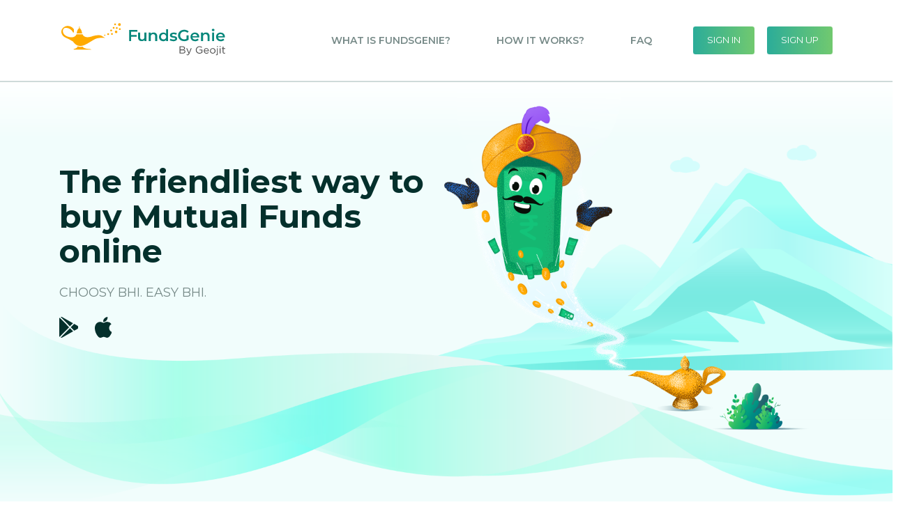

--- FILE ---
content_type: application/javascript
request_url: https://fundsgenie.in/runtime.a4e532a901e0f3db.js
body_size: 4431
content:
(()=>{"use strict";var e,v={},g={};function t(e){var f=g[e];if(void 0!==f)return f.exports;var a=g[e]={id:e,loaded:!1,exports:{}};return v[e].call(a.exports,a,a.exports,t),a.loaded=!0,a.exports}t.m=v,e=[],t.O=(f,a,c,n)=>{if(!a){var r=1/0;for(d=0;d<e.length;d++){for(var[a,c,n]=e[d],s=!0,i=0;i<a.length;i++)(!1&n||r>=n)&&Object.keys(t.O).every(p=>t.O[p](a[i]))?a.splice(i--,1):(s=!1,n<r&&(r=n));if(s){e.splice(d--,1);var b=c();void 0!==b&&(f=b)}}return f}n=n||0;for(var d=e.length;d>0&&e[d-1][2]>n;d--)e[d]=e[d-1];e[d]=[a,c,n]},t.n=e=>{var f=e&&e.__esModule?()=>e.default:()=>e;return t.d(f,{a:f}),f},(()=>{var f,e=Object.getPrototypeOf?a=>Object.getPrototypeOf(a):a=>a.__proto__;t.t=function(a,c){if(1&c&&(a=this(a)),8&c||"object"==typeof a&&a&&(4&c&&a.__esModule||16&c&&"function"==typeof a.then))return a;var n=Object.create(null);t.r(n);var d={};f=f||[null,e({}),e([]),e(e)];for(var r=2&c&&a;"object"==typeof r&&!~f.indexOf(r);r=e(r))Object.getOwnPropertyNames(r).forEach(s=>d[s]=()=>a[s]);return d.default=()=>a,t.d(n,d),n}})(),t.d=(e,f)=>{for(var a in f)t.o(f,a)&&!t.o(e,a)&&Object.defineProperty(e,a,{enumerable:!0,get:f[a]})},t.f={},t.e=e=>Promise.all(Object.keys(t.f).reduce((f,a)=>(t.f[a](e,f),f),[])),t.u=e=>(8592===e?"common":e)+"."+{78:"cc9a08ddea687fba",145:"1f0067122a446da5",713:"d4148aa90932f7ce",1064:"84dcf9103292f71e",1188:"aeec9a84e3dc70ee",1292:"c9c25076ec530f7f",1603:"3923346afcf2a561",1753:"5c842b0219927d0b",1785:"2b55dab576be1320",2088:"8caaf2c061994b3b",2389:"59feed69c2c8ccc0",2735:"f52566e8cc43c79f",2862:"bb9e25b693330e52",3179:"070e5ec01d1c8cfb",3251:"88965ec41dae2d96",3258:"0080f513d88c3f18",3649:"6f488f386138241d",3883:"82ed1a0f045e5e79",3894:"44dffc4da07652d7",3895:"b51afde5f33e9464",3928:"568cb456e244ea6b",3975:"9ac8763a68e4c7c9",4024:"be09d8eafb5fedf7",4159:"6e57cb74a483571c",4481:"8f0a4e4d1b9d3a43",4617:"ef906721ccb54127",4733:"7aaff91c95725197",4863:"74d9fcd89d9e9b43",5036:"cbf8635c6ded1fe1",5867:"d3f932ec121c4a67",5908:"8afc08f441ec6220",6040:"9dfc154cc39dc3e9",6225:"ba06477a62a47169",7083:"9162a1ff0d515c08",7104:"0c71217c1dcd70ec",7306:"9d4bd9ac4b636baf",7888:"967576a70092aafb",8105:"14f6c3b240a022f0",8133:"9cab4faa20659532",8243:"04641dee2f941d47",8363:"6d84a6552d928a36",8372:"5b1aa67e532a526e",8592:"18399efa4b4f5cd5",8727:"6e7f5cb3a5d943cb",8959:"4d2967fe8f42971b",9316:"02a364f11a774cef",9625:"da809552759e727a"}[e]+".js",t.miniCssF=e=>{},t.o=(e,f)=>Object.prototype.hasOwnProperty.call(e,f),(()=>{var e={},f="FundsGenie:";t.l=(a,c,n,d)=>{if(e[a])e[a].push(c);else{var r,s;if(void 0!==n)for(var i=document.getElementsByTagName("script"),b=0;b<i.length;b++){var o=i[b];if(o.getAttribute("src")==a||o.getAttribute("data-webpack")==f+n){r=o;break}}r||(s=!0,(r=document.createElement("script")).type="module",r.charset="utf-8",r.timeout=120,t.nc&&r.setAttribute("nonce",t.nc),r.setAttribute("data-webpack",f+n),r.src=t.tu(a)),e[a]=[c];var u=(_,p)=>{r.onerror=r.onload=null,clearTimeout(l);var h=e[a];if(delete e[a],r.parentNode&&r.parentNode.removeChild(r),h&&h.forEach(y=>y(p)),_)return _(p)},l=setTimeout(u.bind(null,void 0,{type:"timeout",target:r}),12e4);r.onerror=u.bind(null,r.onerror),r.onload=u.bind(null,r.onload),s&&document.head.appendChild(r)}}})(),t.r=e=>{typeof Symbol<"u"&&Symbol.toStringTag&&Object.defineProperty(e,Symbol.toStringTag,{value:"Module"}),Object.defineProperty(e,"__esModule",{value:!0})},t.nmd=e=>(e.paths=[],e.children||(e.children=[]),e),(()=>{var e;t.tt=()=>(void 0===e&&(e={createScriptURL:f=>f},typeof trustedTypes<"u"&&trustedTypes.createPolicy&&(e=trustedTypes.createPolicy("angular#bundler",e))),e)})(),t.tu=e=>t.tt().createScriptURL(e),t.p="",(()=>{var e={3666:0};t.f.j=(c,n)=>{var d=t.o(e,c)?e[c]:void 0;if(0!==d)if(d)n.push(d[2]);else if(3666!=c){var r=new Promise((o,u)=>d=e[c]=[o,u]);n.push(d[2]=r);var s=t.p+t.u(c),i=new Error;t.l(s,o=>{if(t.o(e,c)&&(0!==(d=e[c])&&(e[c]=void 0),d)){var u=o&&("load"===o.type?"missing":o.type),l=o&&o.target&&o.target.src;i.message="Loading chunk "+c+" failed.\n("+u+": "+l+")",i.name="ChunkLoadError",i.type=u,i.request=l,d[1](i)}},"chunk-"+c,c)}else e[c]=0},t.O.j=c=>0===e[c];var f=(c,n)=>{var i,b,[d,r,s]=n,o=0;if(d.some(l=>0!==e[l])){for(i in r)t.o(r,i)&&(t.m[i]=r[i]);if(s)var u=s(t)}for(c&&c(n);o<d.length;o++)t.o(e,b=d[o])&&e[b]&&e[b][0](),e[b]=0;return t.O(u)},a=self.webpackChunkFundsGenie=self.webpackChunkFundsGenie||[];a.forEach(f.bind(null,0)),a.push=f.bind(null,a.push.bind(a))})()})();

--- FILE ---
content_type: application/javascript
request_url: https://fundsgenie.in/5908.8afc08f441ec6220.js
body_size: 13924
content:
"use strict";(self.webpackChunkFundsGenie=self.webpackChunkFundsGenie||[]).push([[5908],{5908:(S,b,d)=>{d.d(b,{W:()=>w});var e=d(4650),u=d(8667),m=d(2340),f=d(2605),k=d(8164),h=d(2953),v=d(6895);function _(s,p){if(1&s){const n=e.\u0275\u0275getCurrentView();e.\u0275\u0275elementStart(0,"li",22)(1,"a",23),e.\u0275\u0275listener("click",function(){e.\u0275\u0275restoreView(n);const a=e.\u0275\u0275nextContext();return e.\u0275\u0275resetView(a.signin("SIGN IN","SIGN IN","sign in Page"))}),e.\u0275\u0275text(2,"SIGN IN"),e.\u0275\u0275elementEnd(),e.\u0275\u0275elementStart(3,"a",24),e.\u0275\u0275listener("click",function(){e.\u0275\u0275restoreView(n);const a=e.\u0275\u0275nextContext();return e.\u0275\u0275resetView(a.signup("SIGN UP","SIGN UP","sign up Page"))}),e.\u0275\u0275text(4,"SIGN UP"),e.\u0275\u0275elementEnd()()}}const g=function(s){return{active:s}};let w=(()=>{class s{constructor(n,t,a){this.route=n,this.helperService=t,this.modal=a,this.scrollMenu=new e.EventEmitter,this.scrollToName=null,this.id=null,this.action=null,this.isMobile=!1}ngOnInit(){if(this.userAgent=navigator.userAgent||navigator.vendor||window.opera,this.isMobile=this.isMobileDevice(),localStorage.getItem("action")&&localStorage.getItem("id")){let l;l=document.getElementById(""+localStorage.getItem("id")),this.scrollToElement(l,localStorage.getItem("action"))}const n=document.getElementById("headerNav");window.onscroll=()=>{document.body.scrollTop>=10||document.documentElement.scrollTop>=10?n.classList.add("headerScrolled"):n.classList.remove("headerScrolled")};let t=document.querySelector("header"),a=document.querySelector(".navbar-collapse"),r=document.querySelector(".navbar-toggler");if(t){let l=t.offsetTop+10;window.onscroll=function(){window.pageYOffset>l?t.classList.add("headerScrolled"):(t.classList.remove("headerScrolled"),a.classList.contains("show")&&t.classList.add("headerScrolled"))},r.addEventListener("click",function(){a.classList.contains("show")&&window.pageYOffset<l?t.classList.remove("headerScrolled"):t.classList.add("headerScrolled")})}}isMobileDevice(){let n=this.userAgent;return!(!/(android|bb\d+|meego).+mobile|avantgo|bada\/|blackberry|blazer|compal|elaine|fennec|hiptop|iemobile|ip(hone|od)|iris|kindle|lge |maemo|midp|mmp|mobile.+firefox|netfront|opera m(ob|in)i|palm( os)?|phone|p(ixi|re)\/|plucker|pocket|psp|series(4|6)0|symbian|treo|up\.(browser|link)|vodafone|wap|windows ce|xda|xiino/i.test(n)&&!/1207|6310|6590|3gso|4thp|50[1-6]i|770s|802s|a wa|abac|ac(er|oo|s\-)|ai(ko|rn)|al(av|ca|co)|amoi|an(ex|ny|yw)|aptu|ar(ch|go)|as(te|us)|attw|au(di|\-m|r |s )|avan|be(ck|ll|nq)|bi(lb|rd)|bl(ac|az)|br(e|v)w|bumb|bw\-(n|u)|c55\/|capi|ccwa|cdm\-|cell|chtm|cldc|cmd\-|co(mp|nd)|craw|da(it|ll|ng)|dbte|dc\-s|devi|dica|dmob|do(c|p)o|ds(12|\-d)|el(49|ai)|em(l2|ul)|er(ic|k0)|esl8|ez([4-7]0|os|wa|ze)|fetc|fly(\-|_)|g1 u|g560|gene|gf\-5|g\-mo|go(\.w|od)|gr(ad|un)|haie|hcit|hd\-(m|p|t)|hei\-|hi(pt|ta)|hp( i|ip)|hs\-c|ht(c(\-| |_|a|g|p|s|t)|tp)|hu(aw|tc)|i\-(20|go|ma)|i230|iac( |\-|\/)|ibro|idea|ig01|ikom|im1k|inno|ipaq|iris|ja(t|v)a|jbro|jemu|jigs|kddi|keji|kgt( |\/)|klon|kpt |kwc\-|kyo(c|k)|le(no|xi)|lg( g|\/(k|l|u)|50|54|\-[a-w])|libw|lynx|m1\-w|m3ga|m50\/|ma(te|ui|xo)|mc(01|21|ca)|m\-cr|me(rc|ri)|mi(o8|oa|ts)|mmef|mo(01|02|bi|de|do|t(\-| |o|v)|zz)|mt(50|p1|v )|mwbp|mywa|n10[0-2]|n20[2-3]|n30(0|2)|n50(0|2|5)|n7(0(0|1)|10)|ne((c|m)\-|on|tf|wf|wg|wt)|nok(6|i)|nzph|o2im|op(ti|wv)|oran|owg1|p800|pan(a|d|t)|pdxg|pg(13|\-([1-8]|c))|phil|pire|pl(ay|uc)|pn\-2|po(ck|rt|se)|prox|psio|pt\-g|qa\-a|qc(07|12|21|32|60|\-[2-7]|i\-)|qtek|r380|r600|raks|rim9|ro(ve|zo)|s55\/|sa(ge|ma|mm|ms|ny|va)|sc(01|h\-|oo|p\-)|sdk\/|se(c(\-|0|1)|47|mc|nd|ri)|sgh\-|shar|sie(\-|m)|sk\-0|sl(45|id)|sm(al|ar|b3|it|t5)|so(ft|ny)|sp(01|h\-|v\-|v )|sy(01|mb)|t2(18|50)|t6(00|10|18)|ta(gt|lk)|tcl\-|tdg\-|tel(i|m)|tim\-|t\-mo|to(pl|sh)|ts(70|m\-|m3|m5)|tx\-9|up(\.b|g1|si)|utst|v400|v750|veri|vi(rg|te)|vk(40|5[0-3]|\-v)|vm40|voda|vulc|vx(52|53|60|61|70|80|81|83|85|98)|w3c(\-| )|webc|whit|wi(g |nc|nw)|wmlb|wonu|x700|yas\-|your|zeto|zte\-/i.test(n.substr(0,4)))}redirectToApp(){/android/i.test(this.userAgent)?window.location.replace("intent://fundsgenie.in/#Intent;scheme=https;package=com.geojit.mf;end"):/iPad|iPhone|iPod/.test(this.userAgent)&&!window.MSStream&&(window.location.replace("fundsgenie://"),setTimeout(()=>{window.location.replace("https://apps.apple.com/in/app/geojit-fundsgenie/id1617766708")},5e3))}getMobileOperatingSystem(){return/android/i.test(this.userAgent)?"Android":/iPad|iPhone|iPod/.test(this.userAgent)&&!window.MSStream?"iOS":"unknown"}ctsOnclick(n,t,a,r){var l={linkName:a,linkPageName:this.helperService.getAdobeDatalayer()&&this.helperService.getAdobeDatalayer().page?this.helperService.getAdobeDatalayer().page.pageName:"home page",fundDetails:n.FUNDNAME+"|no data in component",cardName:t};this.helperService.callDTMVariables("click",l,"generic-click","link click"),null!=r&&this.route.navigate([r])}navigate(n,t,a=null,r=null,l=null,i=null){let o;null!=r&&null!=l&&null!=i&&(this.helperService.callDTMVariables("click",{headerLink:r,linkName:l,linkPageName:this.helperService.linkNamePage?this.helperService.linkNamePage:"home page"},"generic-click","header link"),this.currentLinkPageName=this.helperService.linkPageNameCall(i)),this.scrollMenu.emit({route:n,id:t,action:a}),this.id=t,this.action=a,this.scrollToName=a,a&&(localStorage.setItem("action",a),localStorage.setItem("id",t)),n&&this.route.navigate([n]),"/faq"===n&&(this.scrollToName="faqPage",this.currentLinkPageName=this.helperService.linkPageNameCall("faq page")),t&&(o=document.getElementById(""+t),this.scrollToElement(o,a))}scrollToElement(n,t=null){t&&(this.scrollToName=t),null!==n&&n.scrollIntoView({behavior:"smooth",block:"start",inline:"nearest"})}ngOnDestroy(){}logout(){localStorage.clear(),this.route.navigate(["/homepage"])}signin(n,t,a){this.helperService.callDTMVariables("click",{headerLink:n,linkName:t,linkPageName:"faq page"==this.helperService.linkNamePage?this.helperService.linkNamePage:"home page"},"generic-click","header link"),this.currentLinkPageName=this.helperService.linkPageNameCall("signin page"),localStorage.getItem("token"),window.open(m.N.ssoUrl+"/authorize?redirect_uri="+m.N.redirectUrl+"/%23/sso&client_id="+m.N.clientid+"&response_type=code","_self")}signup(n,t,a){if(this.helperService.callDTMVariables("click",{headerLink:n,linkName:t,linkPageName:"faq page"==this.helperService.linkNamePage?this.helperService.linkNamePage:"home page"},"generic-click","header link"),this.helperService.callDTMVariables("page",{pageName:"resident individual page",channel:"fundsgenie",subSection1:"resident individual page",subSection2:"resident individual page"},"generic-vp","pageload"),null===localStorage.getItem("token")){const i=this.modal.open(u.w,{centered:!0});i.componentInstance.logo="./assets/images/Gif_images/Smile.gif",i.componentInstance.button1="Yes",i.componentInstance.button2="No",i.componentInstance.message="Are you a resident individual?",i.componentInstance.btn1Callback.subscribe(c=>{localStorage.setItem("UserType","RESIDENT");var o={linkName:"Yes",linkPageName:"resident individual page"};console.log(o),this.helperService.callDTMVariables("click",o,"generic-click","link click"),window.open(m.N.signupResidentUrl,"_self"),i.close()}),i.componentInstance.btn2Callback.subscribe(c=>{$(document).ready(function(){$("#maintananceAlert").modal({show:!0})}),i.close()})}else{const i=this.modal.open(u.w,{centered:!0});i.componentInstance.logo="./assets/images/Gif_images/Smile.gif",i.componentInstance.button1="Yes",i.componentInstance.button2="No",i.componentInstance.message="Are you a resident individual?",i.componentInstance.btn1Callback.subscribe(c=>{localStorage.setItem("UserType","RESIDENT");var o={linkName:"Yes",linkPageName:"resident individual page"};console.log(o),this.helperService.callDTMVariables("click",o,"generic-click","link click"),window.open(m.N.signupResidentUrl,"_self"),i.close()}),i.componentInstance.btn2Callback.subscribe(c=>{localStorage.setItem("UserType","NON-RESIDENT");var o={linkName:"No",linkPageName:"resident individual page"};console.log(o),this.helperService.callDTMVariables("click",o,"generic-click","link click"),this.route.navigate(["/sign-up"]),i.close()})}}}return s.\u0275fac=function(n){return new(n||s)(e.\u0275\u0275directiveInject(f.F0),e.\u0275\u0275directiveInject(k.W),e.\u0275\u0275directiveInject(h.FF))},s.\u0275cmp=e.\u0275\u0275defineComponent({type:s,selectors:[["app-index-header"]],inputs:{what:"what",how:"how",why:"why",pagetop:"pagetop"},outputs:{scrollMenu:"scrollMenu"},decls:47,vars:10,consts:[["id","headerNav",1,"fixed-top"],["id","mainNav",1,"navbar","navbar-expand-xl"],[1,"container"],["src","./assets/images/dashboardlogo.svg","alt","Funds Genie",1,"navbar-brand","js-scroll-trigger","fontWeight400",3,"click"],["type","button","data-toggle","collapse","data-target","#navbarResponsive","aria-controls","navbarResponsive","aria-expanded","false","aria-label","Toggle navigation",1,"navbar-toggler","navbar-toggler-right","p-0"],[1,"icon","icon32","iconHamburger"],["id","navbarResponsive",1,"collapse","navbar-collapse"],[1,"navbar-nav","fontSize14","fontWeight600","text-uppercase","ml-auto"],[1,"nav-item"],[1,"nav-link","cursor-pointer","js-scroll-trigger",3,"ngClass","click"],[1,"nav-link","cursor-pointer",3,"ngClass","click"],["class","nav-item btn-items d-flex align-items-center",4,"ngIf"],["id","logoutPopup","tabindex","-1","role","dialog","aria-labelledby","exampleModalLeftTitle","aria-hidden","true","data-backdrop","static",1,"modal","left","fade"],["role","document",1,"modal-dialog","modal-dialog-centered","modal-lg"],[1,"modal-content"],[1,"modal-body","text-center"],["src","./assets/images/faq-fund-genie_bckup.png","alt","Funds Genie","width","139"],[1,"modal-footer","justify-content-center"],["type","button","data-dismiss","modal",1,"btn","btn-primary","px-4",3,"click"],["type","button","data-dismiss","modal",1,"btn","btn-primary","px-4"],["id","maintananceAlert","tabindex","-1","role","dialog","aria-labelledby","exampleModalLeftTitle","aria-hidden","true","data-backdrop","static",1,"modal","left","fade"],["src","./assets/images/Gif_images/thinking.gif","alt","Funds Genie","width","139"],[1,"nav-item","btn-items","d-flex","align-items-center"],[1,"btn","btn-primary","light-green","mr-3",2,"font-weight","400 !important","color","#ffffff",3,"click"],[1,"btn","btn-primary","light-green",2,"font-weight","400 !important","color","#ffffff",3,"click"]],template:function(n,t){1&n&&(e.\u0275\u0275elementStart(0,"header",0)(1,"nav",1)(2,"div",2)(3,"img",3),e.\u0275\u0275listener("click",function(){return t.navigate("/homepage","pagetop")}),e.\u0275\u0275elementEnd(),e.\u0275\u0275elementStart(4,"button",4),e.\u0275\u0275element(5,"i",5),e.\u0275\u0275elementEnd(),e.\u0275\u0275elementStart(6,"div",6)(7,"ul",7)(8,"li",8)(9,"a",9),e.\u0275\u0275listener("click",function(){return t.navigate("/homepage","whatisFund","what","What is FundsGenie?","What is FundsGenie?","home page")}),e.\u0275\u0275text(10,"What is FundsGenie?"),e.\u0275\u0275elementEnd()(),e.\u0275\u0275elementStart(11,"li",8)(12,"a",9),e.\u0275\u0275listener("click",function(){return t.navigate("/homepage","howItWorks","how","How it works?","How it works?","home page")}),e.\u0275\u0275text(13,"How it works?"),e.\u0275\u0275elementEnd()(),e.\u0275\u0275elementStart(14,"li",8)(15,"a",10),e.\u0275\u0275listener("click",function(){return t.navigate("/faq","faqPage","faqPage","FAQ","FAQ","faq page")}),e.\u0275\u0275text(16,"FAQ"),e.\u0275\u0275elementEnd()(),e.\u0275\u0275template(17,_,5,0,"li",11),e.\u0275\u0275elementEnd()()()()(),e.\u0275\u0275elementStart(18,"div",12)(19,"div",13)(20,"div",14)(21,"div",15),e.\u0275\u0275element(22,"img",16),e.\u0275\u0275elementStart(23,"h3"),e.\u0275\u0275text(24,"One of your session is active."),e.\u0275\u0275elementEnd(),e.\u0275\u0275elementStart(25,"h5"),e.\u0275\u0275text(26,'Please click on "Logout" and re-login!'),e.\u0275\u0275elementEnd(),e.\u0275\u0275elementStart(27,"h6"),e.\u0275\u0275text(28,'If you like to continue with the active session, please click on "Close" and continue with active session. '),e.\u0275\u0275elementEnd()(),e.\u0275\u0275elementStart(29,"div",17)(30,"button",18),e.\u0275\u0275listener("click",function(){return t.logout()}),e.\u0275\u0275text(31,"Logout"),e.\u0275\u0275elementEnd(),e.\u0275\u0275elementStart(32,"button",19),e.\u0275\u0275text(33,"Close"),e.\u0275\u0275elementEnd()()()()(),e.\u0275\u0275elementStart(34,"div",20)(35,"div",13)(36,"div",14)(37,"div",15),e.\u0275\u0275element(38,"img",21),e.\u0275\u0275elementStart(39,"h4"),e.\u0275\u0275text(40,"Please use the "),e.\u0275\u0275elementStart(41,"b"),e.\u0275\u0275text(42,"FundsGenie Mobile application"),e.\u0275\u0275elementEnd(),e.\u0275\u0275text(43," to continue with NRI account opening. The website is under enhancement, and the feature will be resumed shortly."),e.\u0275\u0275elementEnd()(),e.\u0275\u0275elementStart(44,"div",17)(45,"button",19),e.\u0275\u0275text(46,"Okay"),e.\u0275\u0275elementEnd()()()()()),2&n&&(e.\u0275\u0275advance(9),e.\u0275\u0275property("ngClass",e.\u0275\u0275pureFunction1(4,g,"what"===t.scrollToName)),e.\u0275\u0275advance(3),e.\u0275\u0275property("ngClass",e.\u0275\u0275pureFunction1(6,g,"how"===t.scrollToName)),e.\u0275\u0275advance(3),e.\u0275\u0275property("ngClass",e.\u0275\u0275pureFunction1(8,g,"faqPage"===t.scrollToName)),e.\u0275\u0275advance(2),e.\u0275\u0275property("ngIf",!t.isMobile))},dependencies:[v.NgClass,v.NgIf,h.M2],styles:[".navbar-collapse[_ngcontent-%COMP%]   .nav-link[_ngcontent-%COMP%]{color:#778a88}header.headerScrolled[_ngcontent-%COMP%]{background:#FFFFFF;box-shadow:0 3px 6px #00000029}.iconHamburger[_ngcontent-%COMP%]{background-image:url(spritesheet_home.d217ef20bc7862e9.svg);background-position:-.5625rem -20.375rem!important}"]}),s})()}}]);

--- FILE ---
content_type: application/javascript
request_url: https://fundsgenie.in/main.63d137a8d0064f67.js
body_size: 833801
content:
"use strict";(self.webpackChunkFundsGenie=self.webpackChunkFundsGenie||[]).push([[179],{9927:(wt,Ie,j)=>{function s(fe){return"function"==typeof fe}j.d(Ie,{kx:()=>Yt,w5:()=>_i});let w=!1;const q={Promise:void 0,set useDeprecatedSynchronousErrorHandling(fe){if(fe){const W=new Error;console.warn("DEPRECATED! RxJS was set to use deprecated synchronous error handling behavior by code at: \n"+W.stack)}else w&&console.log("RxJS: Back to a better error behavior. Thank you. <3");w=fe},get useDeprecatedSynchronousErrorHandling(){return w}};function _e(fe){setTimeout(()=>{throw fe},0)}const ge={closed:!0,next(fe){},error(fe){if(q.useDeprecatedSynchronousErrorHandling)throw fe;_e(fe)},complete(){}},ie=Array.isArray||(fe=>fe&&"number"==typeof fe.length),Ce=(()=>{function fe(W){return Error.call(this),this.message=W?`${W.length} errors occurred during unsubscription:\n${W.map((E,L)=>`${L+1}) ${E.toString()}`).join("\n  ")}`:"",this.name="UnsubscriptionError",this.errors=W,this}return fe.prototype=Object.create(Error.prototype),fe})();class ue{constructor(W){this.closed=!1,this._parentOrParents=null,this._subscriptions=null,W&&(this._ctorUnsubscribe=!0,this._unsubscribe=W)}unsubscribe(){let W;if(this.closed)return;let{_parentOrParents:E,_ctorUnsubscribe:L,_unsubscribe:te,_subscriptions:be}=this;if(this.closed=!0,this._parentOrParents=null,this._subscriptions=null,E instanceof ue)E.remove(this);else if(null!==E)for(let Re=0;Re<E.length;++Re)E[Re].remove(this);if(s(te)){L&&(this._unsubscribe=void 0);try{te.call(this)}catch(Re){W=Re instanceof Ce?De(Re.errors):[Re]}}if(ie(be)){let Re=-1,It=be.length;for(;++Re<It;){const ft=be[Re];if(null!==(fe=ft)&&"object"==typeof fe)try{ft.unsubscribe()}catch(wn){W=W||[],wn instanceof Ce?W=W.concat(De(wn.errors)):W.push(wn)}}}var fe;if(W)throw new Ce(W)}add(W){let E=W;if(!W)return ue.EMPTY;switch(typeof W){case"function":E=new ue(W);case"object":if(E===this||E.closed||"function"!=typeof E.unsubscribe)return E;if(this.closed)return E.unsubscribe(),E;if(!(E instanceof ue)){const be=E;E=new ue,E._subscriptions=[be]}break;default:throw new Error("unrecognized teardown "+W+" added to Subscription.")}let{_parentOrParents:L}=E;if(null===L)E._parentOrParents=this;else if(L instanceof ue){if(L===this)return E;E._parentOrParents=[L,this]}else{if(-1!==L.indexOf(this))return E;L.push(this)}const te=this._subscriptions;return null===te?this._subscriptions=[E]:te.push(E),E}remove(W){const E=this._subscriptions;if(E){const L=E.indexOf(W);-1!==L&&E.splice(L,1)}}}var fe;function De(fe){return fe.reduce((W,E)=>W.concat(E instanceof Ce?E.errors:E),[])}ue.EMPTY=((fe=new ue).closed=!0,fe);const we="function"==typeof Symbol?Symbol("rxSubscriber"):"@@rxSubscriber_"+Math.random();class Ae extends ue{constructor(W,E,L){switch(super(),this.syncErrorValue=null,this.syncErrorThrown=!1,this.syncErrorThrowable=!1,this.isStopped=!1,arguments.length){case 0:this.destination=ge;break;case 1:if(!W){this.destination=ge;break}if("object"==typeof W){W instanceof Ae?(this.syncErrorThrowable=W.syncErrorThrowable,this.destination=W,W.add(this)):(this.syncErrorThrowable=!0,this.destination=new Ue(this,W));break}default:this.syncErrorThrowable=!0,this.destination=new Ue(this,W,E,L)}}[we](){return this}static create(W,E,L){const te=new Ae(W,E,L);return te.syncErrorThrowable=!1,te}next(W){this.isStopped||this._next(W)}error(W){this.isStopped||(this.isStopped=!0,this._error(W))}complete(){this.isStopped||(this.isStopped=!0,this._complete())}unsubscribe(){this.closed||(this.isStopped=!0,super.unsubscribe())}_next(W){this.destination.next(W)}_error(W){this.destination.error(W),this.unsubscribe()}_complete(){this.destination.complete(),this.unsubscribe()}_unsubscribeAndRecycle(){const{_parentOrParents:W}=this;return this._parentOrParents=null,this.unsubscribe(),this.closed=!1,this.isStopped=!1,this._parentOrParents=W,this}}class Ue extends Ae{constructor(W,E,L,te){super(),this._parentSubscriber=W;let be,Re=this;s(E)?be=E:E&&(be=E.next,L=E.error,te=E.complete,E!==ge&&(Re=Object.create(E),s(Re.unsubscribe)&&this.add(Re.unsubscribe.bind(Re)),Re.unsubscribe=this.unsubscribe.bind(this))),this._context=Re,this._next=be,this._error=L,this._complete=te}next(W){if(!this.isStopped&&this._next){const{_parentSubscriber:E}=this;q.useDeprecatedSynchronousErrorHandling&&E.syncErrorThrowable?this.__tryOrSetError(E,this._next,W)&&this.unsubscribe():this.__tryOrUnsub(this._next,W)}}error(W){if(!this.isStopped){const{_parentSubscriber:E}=this,{useDeprecatedSynchronousErrorHandling:L}=q;if(this._error)L&&E.syncErrorThrowable?(this.__tryOrSetError(E,this._error,W),this.unsubscribe()):(this.__tryOrUnsub(this._error,W),this.unsubscribe());else if(E.syncErrorThrowable)L?(E.syncErrorValue=W,E.syncErrorThrown=!0):_e(W),this.unsubscribe();else{if(this.unsubscribe(),L)throw W;_e(W)}}}complete(){if(!this.isStopped){const{_parentSubscriber:W}=this;if(this._complete){const E=()=>this._complete.call(this._context);q.useDeprecatedSynchronousErrorHandling&&W.syncErrorThrowable?(this.__tryOrSetError(W,E),this.unsubscribe()):(this.__tryOrUnsub(E),this.unsubscribe())}else this.unsubscribe()}}__tryOrUnsub(W,E){try{W.call(this._context,E)}catch(L){if(this.unsubscribe(),q.useDeprecatedSynchronousErrorHandling)throw L;_e(L)}}__tryOrSetError(W,E,L){if(!q.useDeprecatedSynchronousErrorHandling)throw new Error("bad call");try{E.call(this._context,L)}catch(te){return q.useDeprecatedSynchronousErrorHandling?(W.syncErrorValue=te,W.syncErrorThrown=!0,!0):(_e(te),!0)}return!1}_unsubscribe(){const{_parentSubscriber:W}=this;this._context=null,this._parentSubscriber=null,W.unsubscribe()}}const lt="function"==typeof Symbol&&Symbol.observable||"@@observable";function tt(fe){return fe}let me=(()=>{class fe{constructor(E){this._isScalar=!1,E&&(this._subscribe=E)}lift(E){const L=new fe;return L.source=this,L.operator=E,L}subscribe(E,L,te){const{operator:be}=this,Re=function ze(fe,W,E){if(fe){if(fe instanceof Ae)return fe;if(fe[we])return fe[we]()}return fe||W||E?new Ae(fe,W,E):new Ae(ge)}(E,L,te);if(Re.add(be?be.call(Re,this.source):this.source||q.useDeprecatedSynchronousErrorHandling&&!Re.syncErrorThrowable?this._subscribe(Re):this._trySubscribe(Re)),q.useDeprecatedSynchronousErrorHandling&&Re.syncErrorThrowable&&(Re.syncErrorThrowable=!1,Re.syncErrorThrown))throw Re.syncErrorValue;return Re}_trySubscribe(E){try{return this._subscribe(E)}catch(L){q.useDeprecatedSynchronousErrorHandling&&(E.syncErrorThrown=!0,E.syncErrorValue=L),function pt(fe){for(;fe;){const{closed:W,destination:E,isStopped:L}=fe;if(W||L)return!1;fe=E&&E instanceof Ae?E:null}return!0}(E)?E.error(L):console.warn(L)}}forEach(E,L){return new(L=nt(L))((te,be)=>{let Re;Re=this.subscribe(It=>{try{E(It)}catch(ft){be(ft),Re&&Re.unsubscribe()}},be,te)})}_subscribe(E){const{source:L}=this;return L&&L.subscribe(E)}[lt](){return this}pipe(...E){return 0===E.length?this:function xe(fe){return 0===fe.length?tt:1===fe.length?fe[0]:function(E){return fe.reduce((L,te)=>te(L),E)}}(E)(this)}toPromise(E){return new(E=nt(E))((L,te)=>{let be;this.subscribe(Re=>be=Re,Re=>te(Re),()=>L(be))})}}return fe.create=W=>new fe(W),fe})();function nt(fe){if(fe||(fe=q.Promise||Promise),!fe)throw new Error("no Promise impl found");return fe}const Ze=(()=>{function fe(){return Error.call(this),this.message="object unsubscribed",this.name="ObjectUnsubscribedError",this}return fe.prototype=Object.create(Error.prototype),fe})();class Xe extends ue{constructor(W,E){super(),this.subject=W,this.subscriber=E,this.closed=!1}unsubscribe(){if(this.closed)return;this.closed=!0;const W=this.subject,E=W.observers;if(this.subject=null,!E||0===E.length||W.isStopped||W.closed)return;const L=E.indexOf(this.subscriber);-1!==L&&E.splice(L,1)}}class it extends Ae{constructor(W){super(W),this.destination=W}}let Dt=(()=>{class fe extends me{constructor(){super(),this.observers=[],this.closed=!1,this.isStopped=!1,this.hasError=!1,this.thrownError=null}[we](){return new it(this)}lift(E){const L=new Et(this,this);return L.operator=E,L}next(E){if(this.closed)throw new Ze;if(!this.isStopped){const{observers:L}=this,te=L.length,be=L.slice();for(let Re=0;Re<te;Re++)be[Re].next(E)}}error(E){if(this.closed)throw new Ze;this.hasError=!0,this.thrownError=E,this.isStopped=!0;const{observers:L}=this,te=L.length,be=L.slice();for(let Re=0;Re<te;Re++)be[Re].error(E);this.observers.length=0}complete(){if(this.closed)throw new Ze;this.isStopped=!0;const{observers:E}=this,L=E.length,te=E.slice();for(let be=0;be<L;be++)te[be].complete();this.observers.length=0}unsubscribe(){this.isStopped=!0,this.closed=!0,this.observers=null}_trySubscribe(E){if(this.closed)throw new Ze;return super._trySubscribe(E)}_subscribe(E){if(this.closed)throw new Ze;return this.hasError?(E.error(this.thrownError),ue.EMPTY):this.isStopped?(E.complete(),ue.EMPTY):(this.observers.push(E),new Xe(this,E))}asObservable(){const E=new me;return E.source=this,E}}return fe.create=(W,E)=>new Et(W,E),fe})();class Et extends Dt{constructor(W,E){super(),this.destination=W,this.source=E}next(W){const{destination:E}=this;E&&E.next&&E.next(W)}error(W){const{destination:E}=this;E&&E.error&&this.destination.error(W)}complete(){const{destination:W}=this;W&&W.complete&&this.destination.complete()}_subscribe(W){const{source:E}=this;return E?this.source.subscribe(W):ue.EMPTY}}class en extends ue{constructor(W,E){super()}schedule(W,E=0){return this}}let hn=(()=>{class fe{constructor(E,L=fe.now){this.SchedulerAction=E,this.now=L}schedule(E,L=0,te){return new this.SchedulerAction(this,E).schedule(te,L)}}return fe.now=()=>Date.now(),fe})();class yn extends hn{constructor(W,E=hn.now){super(W,()=>yn.delegate&&yn.delegate!==this?yn.delegate.now():E()),this.actions=[],this.active=!1,this.scheduled=void 0}schedule(W,E=0,L){return yn.delegate&&yn.delegate!==this?yn.delegate.schedule(W,E,L):super.schedule(W,E,L)}flush(W){const{actions:E}=this;if(this.active)return void E.push(W);let L;this.active=!0;do{if(L=W.execute(W.state,W.delay))break}while(W=E.shift());if(this.active=!1,L){for(;W=E.shift();)W.unsubscribe();throw L}}}const ir=new yn(class _t extends en{constructor(W,E){super(W,E),this.scheduler=W,this.work=E,this.pending=!1}schedule(W,E=0){if(this.closed)return this;this.state=W;const L=this.id,te=this.scheduler;return null!=L&&(this.id=this.recycleAsyncId(te,L,E)),this.pending=!0,this.delay=E,this.id=this.id||this.requestAsyncId(te,this.id,E),this}requestAsyncId(W,E,L=0){return setInterval(W.flush.bind(W,this),L)}recycleAsyncId(W,E,L=0){if(null!==L&&this.delay===L&&!1===this.pending)return E;clearInterval(E)}execute(W,E){if(this.closed)return new Error("executing a cancelled action");this.pending=!1;const L=this._execute(W,E);if(L)return L;!1===this.pending&&null!=this.id&&(this.id=this.recycleAsyncId(this.scheduler,this.id,null))}_execute(W,E){let te,L=!1;try{this.work(W)}catch(be){L=!0,te=!!be&&be||new Error(be)}if(L)return this.unsubscribe(),te}_unsubscribe(){const W=this.id,E=this.scheduler,L=E.actions,te=L.indexOf(this);this.work=null,this.state=null,this.pending=!1,this.scheduler=null,-1!==te&&L.splice(te,1),null!=W&&(this.id=this.recycleAsyncId(E,W,null)),this.delay=null}}),qi={leading:!0,trailing:!1};function Pe(fe,W=ir,E=qi){return L=>L.lift(new Fe(fe,W,E.leading,E.trailing))}class Fe{constructor(W,E,L,te){this.duration=W,this.scheduler=E,this.leading=L,this.trailing=te}call(W,E){return E.subscribe(new Je(W,this.duration,this.scheduler,this.leading,this.trailing))}}class Je extends Ae{constructor(W,E,L,te,be){super(W),this.duration=E,this.scheduler=L,this.leading=te,this.trailing=be,this._hasTrailingValue=!1,this._trailingValue=null}_next(W){this.throttled?this.trailing&&(this._trailingValue=W,this._hasTrailingValue=!0):(this.add(this.throttled=this.scheduler.schedule(Ge,this.duration,{subscriber:this})),this.leading?this.destination.next(W):this.trailing&&(this._trailingValue=W,this._hasTrailingValue=!0))}_complete(){this._hasTrailingValue?(this.destination.next(this._trailingValue),this.destination.complete()):this.destination.complete()}clearThrottle(){const W=this.throttled;W&&(this.trailing&&this._hasTrailingValue&&(this.destination.next(this._trailingValue),this._trailingValue=null,this._hasTrailingValue=!1),W.unsubscribe(),this.remove(W),this.throttled=null)}}function Ge(fe){const{subscriber:W}=fe;W.clearThrottle()}function We(){}function qt(fe,W,E){return function(te){return te.lift(new Rn(fe,W,E))}}class Rn{constructor(W,E,L){this.nextOrObserver=W,this.error=E,this.complete=L}call(W,E){return E.subscribe(new Ct(W,this.nextOrObserver,this.error,this.complete))}}class Ct extends Ae{constructor(W,E,L,te){super(W),this._tapNext=We,this._tapError=We,this._tapComplete=We,this._tapError=L||We,this._tapComplete=te||We,s(E)?(this._context=this,this._tapNext=E):E&&(this._context=E,this._tapNext=E.next||We,this._tapError=E.error||We,this._tapComplete=E.complete||We)}_next(W){try{this._tapNext.call(this._context,W)}catch(E){return void this.destination.error(E)}this.destination.next(W)}_error(W){try{this._tapError.call(this._context,W)}catch(E){return void this.destination.error(E)}this.destination.error(W)}_complete(){try{this._tapComplete.call(this._context)}catch(W){return void this.destination.error(W)}return this.destination.complete()}}function Sn(fe,W){return E=>E.lift(new Ht(fe,W))}class Ht{constructor(W,E){this.compare=W,this.keySelector=E}call(W,E){return E.subscribe(new tn(W,this.compare,this.keySelector))}}class tn extends Ae{constructor(W,E,L){super(W),this.keySelector=L,this.hasKey=!1,"function"==typeof E&&(this.compare=E)}compare(W,E){return W===E}_next(W){let E;try{const{keySelector:te}=this;E=te?te(W):W}catch(te){return this.destination.error(te)}let L=!1;if(this.hasKey)try{const{compare:te}=this;L=te(this.key,E)}catch(te){return this.destination.error(te)}else this.hasKey=!0;L||(this.key=E,this.destination.next(W))}}class mn{constructor(W,E){this.predicate=W,this.thisArg=E}call(W,E){return E.subscribe(new Tn(W,this.predicate,this.thisArg))}}class Tn extends Ae{constructor(W,E,L){super(W),this.predicate=E,this.thisArg=L,this.count=0}_next(W){let E;try{E=this.predicate.call(this.thisArg,W,this.count++)}catch(L){return void this.destination.error(L)}E&&this.destination.next(W)}}var Xt=typeof window<"u"?window:{screen:{},navigator:{}},at=(Xt.matchMedia||function(){return{matches:!1}}).bind(Xt),Gn=!1,hi=function(){};Xt.addEventListener&&Xt.addEventListener("p",hi,{get passive(){return Gn=!0}}),Xt.removeEventListener&&Xt.removeEventListener("p",hi,!1);var Bi=Gn,Wn="ontouchstart"in Xt,ii=(Wn||"TouchEvent"in Xt&&at("(any-pointer: coarse)"),Xt.navigator.userAgent||""),le=(at("(pointer: coarse)").matches&&/iPad|Macintosh/.test(ii)&&Math.min(Xt.screen.width||0,Xt.screen.height||0),(at("(pointer: coarse)").matches||!at("(pointer: fine)").matches&&Wn)&&/Windows.*Firefox/.test(ii),at("(any-pointer: fine)").matches||at("(any-hover: hover)"),j(4650)),tr=j(4006),Gt=j(6895);const qn=["tooltipTemplate"],fn=["leftOuterSelectionBar"],Dn=["rightOuterSelectionBar"],ci=["fullBar"],Le=["selectionBar"],ne=["minHandle"],ae=["maxHandle"],qe=["floorLabel"],Ye=["ceilLabel"],Nt=["minHandleLabel"],jt=["maxHandleLabel"],rn=["combinedLabel"],kt=["ticksElement"];function pn(fe,W){if(1&fe&&le.\u0275\u0275element(0,"ngx-slider-tooltip-wrapper",31),2&fe){const E=le.\u0275\u0275nextContext().$implicit,L=le.\u0275\u0275nextContext();le.\u0275\u0275property("template",L.tooltipTemplate)("tooltip",E.valueTooltip)("placement",E.valueTooltipPlacement)("content",E.value)}}function Ft(fe,W){if(1&fe&&le.\u0275\u0275element(0,"span",32),2&fe){const E=le.\u0275\u0275nextContext().$implicit;le.\u0275\u0275property("innerHTML",E.legend,le.\u0275\u0275sanitizeHtml)}}const ye=function(fe){return{"ngx-slider-selected":fe}};function re(fe,W){if(1&fe&&(le.\u0275\u0275elementStart(0,"span",27),le.\u0275\u0275element(1,"ngx-slider-tooltip-wrapper",28),le.\u0275\u0275template(2,pn,1,4,"ngx-slider-tooltip-wrapper",29),le.\u0275\u0275template(3,Ft,1,1,"span",30),le.\u0275\u0275elementEnd()),2&fe){const E=W.$implicit,L=le.\u0275\u0275nextContext();le.\u0275\u0275property("ngClass",le.\u0275\u0275pureFunction1(7,ye,E.selected))("ngStyle",E.style),le.\u0275\u0275advance(1),le.\u0275\u0275property("template",L.tooltipTemplate)("tooltip",E.tooltip)("placement",E.tooltipPlacement),le.\u0275\u0275advance(1),le.\u0275\u0275property("ngIf",null!=E.value),le.\u0275\u0275advance(1),le.\u0275\u0275property("ngIf",null!=E.legend)}}function K(fe,W){}function se(fe,W){1&fe&&le.\u0275\u0275template(0,K,0,0,"ng-template")}const Ve=function(fe,W,E){return{tooltip:fe,placement:W,content:E}};function ct(fe,W){if(1&fe&&(le.\u0275\u0275elementContainerStart(0),le.\u0275\u0275template(1,se,1,0,null,1),le.\u0275\u0275elementContainerEnd()),2&fe){const E=le.\u0275\u0275nextContext();le.\u0275\u0275advance(1),le.\u0275\u0275property("ngTemplateOutlet",E.template)("ngTemplateOutletContext",le.\u0275\u0275pureFunction3(2,Ve,E.tooltip,E.placement,E.content))}}function Ot(fe,W){if(1&fe&&(le.\u0275\u0275elementContainerStart(0),le.\u0275\u0275elementStart(1,"div",2),le.\u0275\u0275text(2),le.\u0275\u0275elementEnd(),le.\u0275\u0275elementContainerEnd()),2&fe){const E=le.\u0275\u0275nextContext();le.\u0275\u0275advance(1),le.\u0275\u0275attribute("title",E.tooltip)("data-tooltip-placement",E.placement),le.\u0275\u0275advance(1),le.\u0275\u0275textInterpolate1(" ",E.content," ")}}const Ut={Low:0,High:1,Floor:2,Ceil:3,TickValue:4};Ut[Ut.Low]="Low",Ut[Ut.High]="High",Ut[Ut.Floor]="Floor",Ut[Ut.Ceil]="Ceil",Ut[Ut.TickValue]="TickValue";class On{constructor(){this.floor=0,this.ceil=null,this.step=1,this.minRange=null,this.maxRange=null,this.pushRange=!1,this.minLimit=null,this.maxLimit=null,this.translate=null,this.combineLabels=null,this.getLegend=null,this.getStepLegend=null,this.stepsArray=null,this.bindIndexForStepsArray=!1,this.draggableRange=!1,this.draggableRangeOnly=!1,this.showSelectionBar=!1,this.showSelectionBarEnd=!1,this.showSelectionBarFromValue=null,this.showOuterSelectionBars=!1,this.hidePointerLabels=!1,this.hideLimitLabels=!1,this.autoHideLimitLabels=!0,this.readOnly=!1,this.disabled=!1,this.showTicks=!1,this.showTicksValues=!1,this.tickStep=null,this.tickValueStep=null,this.ticksArray=null,this.ticksTooltip=null,this.ticksValuesTooltip=null,this.vertical=!1,this.getSelectionBarColor=null,this.getTickColor=null,this.getPointerColor=null,this.keyboardSupport=!0,this.scale=1,this.rotate=0,this.enforceStep=!0,this.enforceRange=!0,this.enforceStepsArray=!0,this.noSwitching=!1,this.onlyBindHandles=!1,this.rightToLeft=!1,this.reversedControls=!1,this.boundPointerLabels=!0,this.logScale=!1,this.customValueToPosition=null,this.customPositionToValue=null,this.precisionLimit=12,this.selectionBarGradient=null,this.ariaLabel="ngx-slider",this.ariaLabelledBy=null,this.ariaLabelHigh="ngx-slider-max",this.ariaLabelledByHigh=null,this.handleDimension=null,this.barDimension=null,this.animate=!0,this.animateOnMove=!1}}const ut={Min:0,Max:1};ut[ut.Min]="Min",ut[ut.Max]="Max";class or{}class $e{static isNullOrUndefined(W){return null==W}static areArraysEqual(W,E){if(W.length!==E.length)return!1;for(let L=0;L<W.length;++L)if(W[L]!==E[L])return!1;return!0}static linearValueToPosition(W,E,L){return(W-E)/(L-E)}static logValueToPosition(W,E,L){return((W=Math.log(W))-(E=Math.log(E)))/((L=Math.log(L))-E)}static linearPositionToValue(W,E,L){return W*(L-E)+E}static logPositionToValue(W,E,L){return E=Math.log(E),L=Math.log(L),Math.exp(W*(L-E)+E)}static findStepIndex(W,E){const L=E.map(be=>Math.abs(W-be.value));let te=0;for(let be=0;be<E.length;be++)L[be]!==L[te]&&L[be]<L[te]&&(te=be);return te}}class ji{static isTouchEvent(W){return void 0!==window.TouchEvent?W instanceof TouchEvent:void 0!==W.touches}static isResizeObserverAvailable(){return void 0!==window.ResizeObserver}}class Nn{static roundToPrecisionLimit(W,E){return+W.toPrecision(E)}static isModuloWithinPrecisionLimit(W,E,L){const te=Math.pow(10,-L);return Math.abs(W%E)<=te||Math.abs(Math.abs(W%E)-E)<=te}static clampToRange(W,E,L){return Math.min(Math.max(W,E),L)}}class Vi{constructor(){this.eventName=null,this.events=null,this.eventsSubscription=null,this.teardownCallback=null}}class gr{constructor(W){this.renderer=W}attachPassiveEventListener(W,E,L,te){if(!0!==Bi)return this.attachEventListener(W,E,L,te);const be=new Vi;be.eventName=E,be.events=new Dt;const Re=It=>{be.events.next(It)};return W.addEventListener(E,Re,{passive:!0,capture:!1}),be.teardownCallback=()=>{W.removeEventListener(E,Re,{passive:!0,capture:!1})},be.eventsSubscription=be.events.pipe($e.isNullOrUndefined(te)?qt(()=>{}):Pe(te,void 0,{leading:!0,trailing:!0})).subscribe(It=>{L(It)}),be}detachEventListener(W){$e.isNullOrUndefined(W.eventsSubscription)||(W.eventsSubscription.unsubscribe(),W.eventsSubscription=null),$e.isNullOrUndefined(W.events)||(W.events.complete(),W.events=null),$e.isNullOrUndefined(W.teardownCallback)||(W.teardownCallback(),W.teardownCallback=null)}attachEventListener(W,E,L,te){const be=new Vi;return be.eventName=E,be.events=new Dt,be.teardownCallback=this.renderer.listen(W,E,It=>{be.events.next(It)}),be.eventsSubscription=be.events.pipe($e.isNullOrUndefined(te)?qt(()=>{}):Pe(te,void 0,{leading:!0,trailing:!0})).subscribe(It=>{L(It)}),be}}let Zt=(()=>{class fe{constructor(E,L,te){this.elemRef=E,this.renderer=L,this.changeDetectionRef=te,this._position=0,this._dimension=0,this._alwaysHide=!1,this._vertical=!1,this._scale=1,this._rotate=0,this.opacity=1,this.visibility="visible",this.left="",this.bottom="",this.height="",this.width="",this.transform="",this.eventListeners=[],this.eventListenerHelper=new gr(this.renderer)}get position(){return this._position}get dimension(){return this._dimension}get alwaysHide(){return this._alwaysHide}get vertical(){return this._vertical}get scale(){return this._scale}get rotate(){return this._rotate}setAlwaysHide(E){this._alwaysHide=E,this.visibility=E?"hidden":"visible"}hide(){this.opacity=0}show(){this.alwaysHide||(this.opacity=1)}isVisible(){return!this.alwaysHide&&0!==this.opacity}setVertical(E){this._vertical=E,this._vertical?(this.left="",this.width=""):(this.bottom="",this.height="")}setScale(E){this._scale=E}setRotate(E){this._rotate=E,this.transform="rotate("+E+"deg)"}getRotate(){return this._rotate}setPosition(E){this._position!==E&&!this.isRefDestroyed()&&this.changeDetectionRef.markForCheck(),this._position=E,this._vertical?this.bottom=Math.round(E)+"px":this.left=Math.round(E)+"px"}calculateDimension(){const E=this.getBoundingClientRect();this._dimension=this.vertical?(E.bottom-E.top)*this.scale:(E.right-E.left)*this.scale}setDimension(E){this._dimension!==E&&!this.isRefDestroyed()&&this.changeDetectionRef.markForCheck(),this._dimension=E,this._vertical?this.height=Math.round(E)+"px":this.width=Math.round(E)+"px"}getBoundingClientRect(){return this.elemRef.nativeElement.getBoundingClientRect()}on(E,L,te){const be=this.eventListenerHelper.attachEventListener(this.elemRef.nativeElement,E,L,te);this.eventListeners.push(be)}onPassive(E,L,te){const be=this.eventListenerHelper.attachPassiveEventListener(this.elemRef.nativeElement,E,L,te);this.eventListeners.push(be)}off(E){let L,te;$e.isNullOrUndefined(E)?(L=[],te=this.eventListeners):(L=this.eventListeners.filter(be=>be.eventName!==E),te=this.eventListeners.filter(be=>be.eventName===E));for(const be of te)this.eventListenerHelper.detachEventListener(be);this.eventListeners=L}isRefDestroyed(){return $e.isNullOrUndefined(this.changeDetectionRef)||this.changeDetectionRef.destroyed}}return fe.\u0275fac=function(E){return new(E||fe)(le.\u0275\u0275directiveInject(le.ElementRef),le.\u0275\u0275directiveInject(le.Renderer2),le.\u0275\u0275directiveInject(le.ChangeDetectorRef))},fe.\u0275dir=le.\u0275\u0275defineDirective({type:fe,selectors:[["","ngxSliderElement",""]],hostVars:14,hostBindings:function(E,L){2&E&&le.\u0275\u0275styleProp("opacity",L.opacity)("visibility",L.visibility)("left",L.left)("bottom",L.bottom)("height",L.height)("width",L.width)("transform",L.transform)}}),fe})(),oi=(()=>{class fe extends Zt{constructor(E,L,te){super(E,L,te),this.active=!1,this.role="",this.tabindex="",this.ariaOrientation="",this.ariaLabel="",this.ariaLabelledBy="",this.ariaValueNow="",this.ariaValueText="",this.ariaValueMin="",this.ariaValueMax=""}focus(){this.elemRef.nativeElement.focus()}}return fe.\u0275fac=function(E){return new(E||fe)(le.\u0275\u0275directiveInject(le.ElementRef),le.\u0275\u0275directiveInject(le.Renderer2),le.\u0275\u0275directiveInject(le.ChangeDetectorRef))},fe.\u0275dir=le.\u0275\u0275defineDirective({type:fe,selectors:[["","ngxSliderHandle",""]],hostVars:11,hostBindings:function(E,L){2&E&&(le.\u0275\u0275attribute("role",L.role)("tabindex",L.tabindex)("aria-orientation",L.ariaOrientation)("aria-label",L.ariaLabel)("aria-labelledby",L.ariaLabelledBy)("aria-valuenow",L.ariaValueNow)("aria-valuetext",L.ariaValueText)("aria-valuemin",L.ariaValueMin)("aria-valuemax",L.ariaValueMax),le.\u0275\u0275classProp("ngx-slider-active",L.active))},features:[le.\u0275\u0275InheritDefinitionFeature]}),fe})(),Jn=(()=>{class fe extends Zt{constructor(E,L,te){super(E,L,te),this._value=null}get value(){return this._value}setValue(E){let L=!1;!this.alwaysHide&&($e.isNullOrUndefined(this.value)||this.value.length!==E.length||this.value.length>0&&0===this.dimension)&&(L=!0),this._value=E,this.elemRef.nativeElement.innerHTML=E,L&&this.calculateDimension()}}return fe.\u0275fac=function(E){return new(E||fe)(le.\u0275\u0275directiveInject(le.ElementRef),le.\u0275\u0275directiveInject(le.Renderer2),le.\u0275\u0275directiveInject(le.ChangeDetectorRef))},fe.\u0275dir=le.\u0275\u0275defineDirective({type:fe,selectors:[["","ngxSliderLabel",""]],features:[le.\u0275\u0275InheritDefinitionFeature]}),fe})();class Hi{constructor(){this.selected=!1,this.style={},this.tooltip=null,this.tooltipPlacement=null,this.value=null,this.valueTooltip=null,this.valueTooltipPlacement=null,this.legend=null}}class Zn{constructor(){this.active=!1,this.value=0,this.difference=0,this.position=0,this.lowLimit=0,this.highLimit=0}}class jr{static compare(W,E){return!($e.isNullOrUndefined(W)&&$e.isNullOrUndefined(E)||$e.isNullOrUndefined(W)!==$e.isNullOrUndefined(E))&&W.value===E.value&&W.highValue===E.highValue}}class Tr extends jr{static compare(W,E){return!($e.isNullOrUndefined(W)&&$e.isNullOrUndefined(E)||$e.isNullOrUndefined(W)!==$e.isNullOrUndefined(E))&&W.value===E.value&&W.highValue===E.highValue&&W.forceChange===E.forceChange}}const Xr={provide:tr.JU,useExisting:(0,le.forwardRef)(()=>_i),multi:!0};let _i=(()=>{class fe{constructor(E,L,te,be){this.renderer=E,this.elementRef=L,this.changeDetectionRef=te,this.zone=be,this.value=null,this.valueChange=new le.EventEmitter,this.highValue=null,this.highValueChange=new le.EventEmitter,this.options=new On,this.userChangeStart=new le.EventEmitter,this.userChange=new le.EventEmitter,this.userChangeEnd=new le.EventEmitter,this.initHasRun=!1,this.inputModelChangeSubject=new Dt,this.inputModelChangeSubscription=null,this.outputModelChangeSubject=new Dt,this.outputModelChangeSubscription=null,this.viewLowValue=null,this.viewHighValue=null,this.viewOptions=new On,this.handleHalfDimension=0,this.maxHandlePosition=0,this.currentTrackingPointer=null,this.currentFocusPointer=null,this.firstKeyDown=!1,this.touchId=null,this.dragging=new Zn,this.sliderElementVerticalClass=!1,this.sliderElementAnimateClass=!1,this.sliderElementWithLegendClass=!1,this.sliderElementDisabledAttr=null,this.sliderElementAriaLabel="ngx-slider",this.barStyle={},this.minPointerStyle={},this.maxPointerStyle={},this.fullBarTransparentClass=!1,this.selectionBarDraggableClass=!1,this.ticksUnderValuesClass=!1,this.intermediateTicks=!1,this.ticks=[],this.eventListenerHelper=null,this.onMoveEventListener=null,this.onEndEventListener=null,this.moving=!1,this.resizeObserver=null,this.onTouchedCallback=null,this.onChangeCallback=null,this.eventListenerHelper=new gr(this.renderer)}set manualRefresh(E){this.unsubscribeManualRefresh(),this.manualRefreshSubscription=E.subscribe(()=>{setTimeout(()=>this.calculateViewDimensionsAndDetectChanges())})}set triggerFocus(E){this.unsubscribeTriggerFocus(),this.triggerFocusSubscription=E.subscribe(L=>{this.focusPointer(L)})}get range(){return!$e.isNullOrUndefined(this.value)&&!$e.isNullOrUndefined(this.highValue)}get showTicks(){return this.viewOptions.showTicks}ngOnInit(){this.viewOptions=new On,Object.assign(this.viewOptions,this.options),this.updateDisabledState(),this.updateVerticalState(),this.updateAriaLabel()}ngAfterViewInit(){this.applyOptions(),this.subscribeInputModelChangeSubject(),this.subscribeOutputModelChangeSubject(),this.renormaliseModelValues(),this.viewLowValue=this.modelValueToViewValue(this.value),this.viewHighValue=this.range?this.modelValueToViewValue(this.highValue):null,this.updateVerticalState(),this.manageElementsStyle(),this.updateDisabledState(),this.calculateViewDimensions(),this.addAccessibility(),this.updateCeilLabel(),this.updateFloorLabel(),this.initHandles(),this.manageEventsBindings(),this.updateAriaLabel(),this.subscribeResizeObserver(),this.initHasRun=!0,this.isRefDestroyed()||this.changeDetectionRef.detectChanges()}ngOnChanges(E){!$e.isNullOrUndefined(E.options)&&JSON.stringify(E.options.previousValue)!==JSON.stringify(E.options.currentValue)&&this.onChangeOptions(),(!$e.isNullOrUndefined(E.value)||!$e.isNullOrUndefined(E.highValue))&&this.inputModelChangeSubject.next({value:this.value,highValue:this.highValue,forceChange:!1,internalChange:!1})}ngOnDestroy(){this.unbindEvents(),this.unsubscribeResizeObserver(),this.unsubscribeInputModelChangeSubject(),this.unsubscribeOutputModelChangeSubject(),this.unsubscribeManualRefresh(),this.unsubscribeTriggerFocus()}writeValue(E){E instanceof Array?(this.value=E[0],this.highValue=E[1]):this.value=E,this.inputModelChangeSubject.next({value:this.value,highValue:this.highValue,forceChange:!1,internalChange:!1})}registerOnChange(E){this.onChangeCallback=E}registerOnTouched(E){this.onTouchedCallback=E}setDisabledState(E){this.viewOptions.disabled=E,this.updateDisabledState()}setAriaLabel(E){this.viewOptions.ariaLabel=E,this.updateAriaLabel()}onResize(E){this.calculateViewDimensionsAndDetectChanges()}subscribeInputModelChangeSubject(){this.inputModelChangeSubscription=this.inputModelChangeSubject.pipe(Sn(Tr.compare),function Kt(fe,W){return function(L){return L.lift(new mn(fe,W))}}(E=>!E.forceChange&&!E.internalChange)).subscribe(E=>this.applyInputModelChange(E))}subscribeOutputModelChangeSubject(){this.outputModelChangeSubscription=this.outputModelChangeSubject.pipe(Sn(Tr.compare)).subscribe(E=>this.publishOutputModelChange(E))}subscribeResizeObserver(){ji.isResizeObserverAvailable()&&(this.resizeObserver=new ResizeObserver(()=>this.calculateViewDimensionsAndDetectChanges()),this.resizeObserver.observe(this.elementRef.nativeElement))}unsubscribeResizeObserver(){ji.isResizeObserverAvailable()&&null!==this.resizeObserver&&(this.resizeObserver.disconnect(),this.resizeObserver=null)}unsubscribeOnMove(){$e.isNullOrUndefined(this.onMoveEventListener)||(this.eventListenerHelper.detachEventListener(this.onMoveEventListener),this.onMoveEventListener=null)}unsubscribeOnEnd(){$e.isNullOrUndefined(this.onEndEventListener)||(this.eventListenerHelper.detachEventListener(this.onEndEventListener),this.onEndEventListener=null)}unsubscribeInputModelChangeSubject(){$e.isNullOrUndefined(this.inputModelChangeSubscription)||(this.inputModelChangeSubscription.unsubscribe(),this.inputModelChangeSubscription=null)}unsubscribeOutputModelChangeSubject(){$e.isNullOrUndefined(this.outputModelChangeSubscription)||(this.outputModelChangeSubscription.unsubscribe(),this.outputModelChangeSubscription=null)}unsubscribeManualRefresh(){$e.isNullOrUndefined(this.manualRefreshSubscription)||(this.manualRefreshSubscription.unsubscribe(),this.manualRefreshSubscription=null)}unsubscribeTriggerFocus(){$e.isNullOrUndefined(this.triggerFocusSubscription)||(this.triggerFocusSubscription.unsubscribe(),this.triggerFocusSubscription=null)}getPointerElement(E){return E===ut.Min?this.minHandleElement:E===ut.Max?this.maxHandleElement:null}getCurrentTrackingValue(){return this.currentTrackingPointer===ut.Min?this.viewLowValue:this.currentTrackingPointer===ut.Max?this.viewHighValue:null}modelValueToViewValue(E){return $e.isNullOrUndefined(E)?NaN:$e.isNullOrUndefined(this.viewOptions.stepsArray)||this.viewOptions.bindIndexForStepsArray?+E:$e.findStepIndex(+E,this.viewOptions.stepsArray)}viewValueToModelValue(E){return $e.isNullOrUndefined(this.viewOptions.stepsArray)||this.viewOptions.bindIndexForStepsArray?E:this.getStepValue(E)}getStepValue(E){const L=this.viewOptions.stepsArray[E];return $e.isNullOrUndefined(L)?NaN:L.value}applyViewChange(){this.value=this.viewValueToModelValue(this.viewLowValue),this.range&&(this.highValue=this.viewValueToModelValue(this.viewHighValue)),this.outputModelChangeSubject.next({value:this.value,highValue:this.highValue,userEventInitiated:!0,forceChange:!1}),this.inputModelChangeSubject.next({value:this.value,highValue:this.highValue,forceChange:!1,internalChange:!0})}applyInputModelChange(E){const L=this.normaliseModelValues(E),te=!jr.compare(E,L);te&&(this.value=L.value,this.highValue=L.highValue),this.viewLowValue=this.modelValueToViewValue(L.value),this.viewHighValue=this.range?this.modelValueToViewValue(L.highValue):null,this.updateLowHandle(this.valueToPosition(this.viewLowValue)),this.range&&this.updateHighHandle(this.valueToPosition(this.viewHighValue)),this.updateSelectionBar(),this.updateTicksScale(),this.updateAriaAttributes(),this.range&&this.updateCombinedLabel(),this.outputModelChangeSubject.next({value:L.value,highValue:L.highValue,forceChange:te,userEventInitiated:!1})}publishOutputModelChange(E){const L=()=>{this.valueChange.emit(E.value),this.range&&this.highValueChange.emit(E.highValue),$e.isNullOrUndefined(this.onChangeCallback)||this.onChangeCallback(this.range?[E.value,E.highValue]:E.value),$e.isNullOrUndefined(this.onTouchedCallback)||this.onTouchedCallback(this.range?[E.value,E.highValue]:E.value)};E.userEventInitiated?(L(),this.userChange.emit(this.getChangeContext())):setTimeout(()=>{L()})}normaliseModelValues(E){const L=new jr;if(L.value=E.value,L.highValue=E.highValue,!$e.isNullOrUndefined(this.viewOptions.stepsArray)){if(this.viewOptions.enforceStepsArray){const te=$e.findStepIndex(L.value,this.viewOptions.stepsArray);if(L.value=this.viewOptions.stepsArray[te].value,this.range){const be=$e.findStepIndex(L.highValue,this.viewOptions.stepsArray);L.highValue=this.viewOptions.stepsArray[be].value}}return L}if(this.viewOptions.enforceStep&&(L.value=this.roundStep(L.value),this.range&&(L.highValue=this.roundStep(L.highValue))),this.viewOptions.enforceRange&&(L.value=Nn.clampToRange(L.value,this.viewOptions.floor,this.viewOptions.ceil),this.range&&(L.highValue=Nn.clampToRange(L.highValue,this.viewOptions.floor,this.viewOptions.ceil)),this.range&&E.value>E.highValue))if(this.viewOptions.noSwitching)L.value=L.highValue;else{const te=E.value;L.value=E.highValue,L.highValue=te}return L}renormaliseModelValues(){const E={value:this.value,highValue:this.highValue},L=this.normaliseModelValues(E);jr.compare(L,E)||(this.value=L.value,this.highValue=L.highValue,this.outputModelChangeSubject.next({value:this.value,highValue:this.highValue,forceChange:!0,userEventInitiated:!1}))}onChangeOptions(){if(!this.initHasRun)return;const E=this.getOptionsInfluencingEventBindings(this.viewOptions);this.applyOptions();const L=this.getOptionsInfluencingEventBindings(this.viewOptions),te=!$e.areArraysEqual(E,L);this.renormaliseModelValues(),this.viewLowValue=this.modelValueToViewValue(this.value),this.viewHighValue=this.range?this.modelValueToViewValue(this.highValue):null,this.resetSlider(te)}applyOptions(){if(this.viewOptions=new On,Object.assign(this.viewOptions,this.options),this.viewOptions.draggableRange=this.range&&this.viewOptions.draggableRange,this.viewOptions.draggableRangeOnly=this.range&&this.viewOptions.draggableRangeOnly,this.viewOptions.draggableRangeOnly&&(this.viewOptions.draggableRange=!0),this.viewOptions.showTicks=this.viewOptions.showTicks||this.viewOptions.showTicksValues||!$e.isNullOrUndefined(this.viewOptions.ticksArray),this.viewOptions.showTicks&&(!$e.isNullOrUndefined(this.viewOptions.tickStep)||!$e.isNullOrUndefined(this.viewOptions.ticksArray))&&(this.intermediateTicks=!0),this.viewOptions.showSelectionBar=this.viewOptions.showSelectionBar||this.viewOptions.showSelectionBarEnd||!$e.isNullOrUndefined(this.viewOptions.showSelectionBarFromValue),$e.isNullOrUndefined(this.viewOptions.stepsArray)?this.applyFloorCeilOptions():this.applyStepsArrayOptions(),$e.isNullOrUndefined(this.viewOptions.combineLabels)&&(this.viewOptions.combineLabels=(E,L)=>E+" - "+L),this.viewOptions.logScale&&0===this.viewOptions.floor)throw Error("Can't use floor=0 with logarithmic scale")}applyStepsArrayOptions(){this.viewOptions.floor=0,this.viewOptions.ceil=this.viewOptions.stepsArray.length-1,this.viewOptions.step=1,$e.isNullOrUndefined(this.viewOptions.translate)&&(this.viewOptions.translate=E=>String(this.viewOptions.bindIndexForStepsArray?this.getStepValue(E):E))}applyFloorCeilOptions(){if($e.isNullOrUndefined(this.viewOptions.step)?this.viewOptions.step=1:(this.viewOptions.step=+this.viewOptions.step,this.viewOptions.step<=0&&(this.viewOptions.step=1)),$e.isNullOrUndefined(this.viewOptions.ceil)||$e.isNullOrUndefined(this.viewOptions.floor))throw Error("floor and ceil options must be supplied");this.viewOptions.ceil=+this.viewOptions.ceil,this.viewOptions.floor=+this.viewOptions.floor,$e.isNullOrUndefined(this.viewOptions.translate)&&(this.viewOptions.translate=E=>String(E))}resetSlider(E=!0){this.manageElementsStyle(),this.addAccessibility(),this.updateCeilLabel(),this.updateFloorLabel(),E&&(this.unbindEvents(),this.manageEventsBindings()),this.updateDisabledState(),this.updateAriaLabel(),this.calculateViewDimensions(),this.refocusPointerIfNeeded()}focusPointer(E){E!==ut.Min&&E!==ut.Max&&(E=ut.Min),E===ut.Min?this.minHandleElement.focus():this.range&&E===ut.Max&&this.maxHandleElement.focus()}refocusPointerIfNeeded(){$e.isNullOrUndefined(this.currentFocusPointer)||(this.onPointerFocus(this.currentFocusPointer),this.getPointerElement(this.currentFocusPointer).focus())}manageElementsStyle(){this.updateScale(),this.floorLabelElement.setAlwaysHide(this.viewOptions.showTicksValues||this.viewOptions.hideLimitLabels),this.ceilLabelElement.setAlwaysHide(this.viewOptions.showTicksValues||this.viewOptions.hideLimitLabels);const E=this.viewOptions.showTicksValues&&!this.intermediateTicks;this.minHandleLabelElement.setAlwaysHide(E||this.viewOptions.hidePointerLabels),this.maxHandleLabelElement.setAlwaysHide(E||!this.range||this.viewOptions.hidePointerLabels),this.combinedLabelElement.setAlwaysHide(E||!this.range||this.viewOptions.hidePointerLabels),this.selectionBarElement.setAlwaysHide(!this.range&&!this.viewOptions.showSelectionBar),this.leftOuterSelectionBarElement.setAlwaysHide(!this.range||!this.viewOptions.showOuterSelectionBars),this.rightOuterSelectionBarElement.setAlwaysHide(!this.range||!this.viewOptions.showOuterSelectionBars),this.fullBarTransparentClass=this.range&&this.viewOptions.showOuterSelectionBars,this.selectionBarDraggableClass=this.viewOptions.draggableRange&&!this.viewOptions.onlyBindHandles,this.ticksUnderValuesClass=this.intermediateTicks&&this.options.showTicksValues,this.sliderElementVerticalClass!==this.viewOptions.vertical&&(this.updateVerticalState(),setTimeout(()=>{this.resetSlider()})),this.sliderElementAnimateClass!==this.viewOptions.animate&&setTimeout(()=>{this.sliderElementAnimateClass=this.viewOptions.animate}),this.updateRotate()}manageEventsBindings(){this.viewOptions.disabled||this.viewOptions.readOnly?this.unbindEvents():this.bindEvents()}updateDisabledState(){this.sliderElementDisabledAttr=this.viewOptions.disabled?"disabled":null}updateAriaLabel(){this.sliderElementAriaLabel=this.viewOptions.ariaLabel||"nxg-slider"}updateVerticalState(){this.sliderElementVerticalClass=this.viewOptions.vertical;for(const E of this.getAllSliderElements())$e.isNullOrUndefined(E)||E.setVertical(this.viewOptions.vertical)}updateScale(){for(const E of this.getAllSliderElements())E.setScale(this.viewOptions.scale)}updateRotate(){for(const E of this.getAllSliderElements())E.setRotate(this.viewOptions.rotate)}getAllSliderElements(){return[this.leftOuterSelectionBarElement,this.rightOuterSelectionBarElement,this.fullBarElement,this.selectionBarElement,this.minHandleElement,this.maxHandleElement,this.floorLabelElement,this.ceilLabelElement,this.minHandleLabelElement,this.maxHandleLabelElement,this.combinedLabelElement,this.ticksElement]}initHandles(){this.updateLowHandle(this.valueToPosition(this.viewLowValue)),this.range&&this.updateHighHandle(this.valueToPosition(this.viewHighValue)),this.updateSelectionBar(),this.range&&this.updateCombinedLabel(),this.updateTicksScale()}addAccessibility(){this.updateAriaAttributes(),this.minHandleElement.role="slider",this.minHandleElement.tabindex=!this.viewOptions.keyboardSupport||this.viewOptions.readOnly||this.viewOptions.disabled?"":"0",this.minHandleElement.ariaOrientation=this.viewOptions.vertical||0!==this.viewOptions.rotate?"vertical":"horizontal",$e.isNullOrUndefined(this.viewOptions.ariaLabel)?$e.isNullOrUndefined(this.viewOptions.ariaLabelledBy)||(this.minHandleElement.ariaLabelledBy=this.viewOptions.ariaLabelledBy):this.minHandleElement.ariaLabel=this.viewOptions.ariaLabel,this.range&&(this.maxHandleElement.role="slider",this.maxHandleElement.tabindex=!this.viewOptions.keyboardSupport||this.viewOptions.readOnly||this.viewOptions.disabled?"":"0",this.maxHandleElement.ariaOrientation=this.viewOptions.vertical||0!==this.viewOptions.rotate?"vertical":"horizontal",$e.isNullOrUndefined(this.viewOptions.ariaLabelHigh)?$e.isNullOrUndefined(this.viewOptions.ariaLabelledByHigh)||(this.maxHandleElement.ariaLabelledBy=this.viewOptions.ariaLabelledByHigh):this.maxHandleElement.ariaLabel=this.viewOptions.ariaLabelHigh)}updateAriaAttributes(){this.minHandleElement.ariaValueNow=(+this.value).toString(),this.minHandleElement.ariaValueText=this.viewOptions.translate(+this.value,Ut.Low),this.minHandleElement.ariaValueMin=this.viewOptions.floor.toString(),this.minHandleElement.ariaValueMax=this.viewOptions.ceil.toString(),this.range&&(this.maxHandleElement.ariaValueNow=(+this.highValue).toString(),this.maxHandleElement.ariaValueText=this.viewOptions.translate(+this.highValue,Ut.High),this.maxHandleElement.ariaValueMin=this.viewOptions.floor.toString(),this.maxHandleElement.ariaValueMax=this.viewOptions.ceil.toString())}calculateViewDimensions(){$e.isNullOrUndefined(this.viewOptions.handleDimension)?this.minHandleElement.calculateDimension():this.minHandleElement.setDimension(this.viewOptions.handleDimension);const E=this.minHandleElement.dimension;this.handleHalfDimension=E/2,$e.isNullOrUndefined(this.viewOptions.barDimension)?this.fullBarElement.calculateDimension():this.fullBarElement.setDimension(this.viewOptions.barDimension),this.maxHandlePosition=this.fullBarElement.dimension-E,this.initHasRun&&(this.updateFloorLabel(),this.updateCeilLabel(),this.initHandles())}calculateViewDimensionsAndDetectChanges(){this.calculateViewDimensions(),this.isRefDestroyed()||this.changeDetectionRef.detectChanges()}isRefDestroyed(){return this.changeDetectionRef.destroyed}updateTicksScale(){if(!this.viewOptions.showTicks)return void setTimeout(()=>{this.sliderElementWithLegendClass=!1});const E=$e.isNullOrUndefined(this.viewOptions.ticksArray)?this.getTicksArray():this.viewOptions.ticksArray,L=this.viewOptions.vertical?"translateY":"translateX";this.viewOptions.rightToLeft&&E.reverse();const te=$e.isNullOrUndefined(this.viewOptions.tickValueStep)?$e.isNullOrUndefined(this.viewOptions.tickStep)?this.viewOptions.step:this.viewOptions.tickStep:this.viewOptions.tickValueStep;let be=!1;const Re=E.map(It=>{let ft=this.valueToPosition(It);this.viewOptions.vertical&&(ft=this.maxHandlePosition-ft);const wn=L+"("+Math.round(ft)+"px)",$t=new Hi;$t.selected=this.isTickSelected(It),$t.style={"-webkit-transform":wn,"-moz-transform":wn,"-o-transform":wn,"-ms-transform":wn,transform:wn},$t.selected&&!$e.isNullOrUndefined(this.viewOptions.getSelectionBarColor)&&($t.style["background-color"]=this.getSelectionBarColor()),!$t.selected&&!$e.isNullOrUndefined(this.viewOptions.getTickColor)&&($t.style["background-color"]=this.getTickColor(It)),$e.isNullOrUndefined(this.viewOptions.ticksTooltip)||($t.tooltip=this.viewOptions.ticksTooltip(It),$t.tooltipPlacement=this.viewOptions.vertical?"right":"top"),this.viewOptions.showTicksValues&&!$e.isNullOrUndefined(te)&&Nn.isModuloWithinPrecisionLimit(It,te,this.viewOptions.precisionLimit)&&($t.value=this.getDisplayValue(It,Ut.TickValue),$e.isNullOrUndefined(this.viewOptions.ticksValuesTooltip)||($t.valueTooltip=this.viewOptions.ticksValuesTooltip(It),$t.valueTooltipPlacement=this.viewOptions.vertical?"right":"top"));let ei=null;if($e.isNullOrUndefined(this.viewOptions.stepsArray))$e.isNullOrUndefined(this.viewOptions.getLegend)||(ei=this.viewOptions.getLegend(It));else{const fi=this.viewOptions.stepsArray[It];$e.isNullOrUndefined(this.viewOptions.getStepLegend)?$e.isNullOrUndefined(fi)||(ei=fi.legend):ei=this.viewOptions.getStepLegend(fi)}return $e.isNullOrUndefined(ei)||($t.legend=ei,be=!0),$t});if(setTimeout(()=>{this.sliderElementWithLegendClass=be}),$e.isNullOrUndefined(this.ticks)||this.ticks.length!==Re.length)this.ticks=Re;else for(let It=0;It<Re.length;++It)Object.assign(this.ticks[It],Re[It]);this.isRefDestroyed()||this.changeDetectionRef.detectChanges()}getTicksArray(){const E=$e.isNullOrUndefined(this.viewOptions.tickStep)?this.viewOptions.step:this.viewOptions.tickStep,L=[],te=1+Math.floor(Nn.roundToPrecisionLimit(Math.abs(this.viewOptions.ceil-this.viewOptions.floor)/E,this.viewOptions.precisionLimit));for(let be=0;be<te;++be)L.push(Nn.roundToPrecisionLimit(this.viewOptions.floor+E*be,this.viewOptions.precisionLimit));return L}isTickSelected(E){if(!this.range)if($e.isNullOrUndefined(this.viewOptions.showSelectionBarFromValue)){if(this.viewOptions.showSelectionBarEnd){if(E>=this.viewLowValue)return!0}else if(this.viewOptions.showSelectionBar&&E<=this.viewLowValue)return!0}else{const L=this.viewOptions.showSelectionBarFromValue;if(this.viewLowValue>L&&E>=L&&E<=this.viewLowValue)return!0;if(this.viewLowValue<L&&E<=L&&E>=this.viewLowValue)return!0}return!!(this.range&&E>=this.viewLowValue&&E<=this.viewHighValue)}updateFloorLabel(){this.floorLabelElement.alwaysHide||(this.floorLabelElement.setValue(this.getDisplayValue(this.viewOptions.floor,Ut.Floor)),this.floorLabelElement.calculateDimension(),this.floorLabelElement.setPosition(this.viewOptions.rightToLeft?this.fullBarElement.dimension-this.floorLabelElement.dimension:0))}updateCeilLabel(){this.ceilLabelElement.alwaysHide||(this.ceilLabelElement.setValue(this.getDisplayValue(this.viewOptions.ceil,Ut.Ceil)),this.ceilLabelElement.calculateDimension(),this.ceilLabelElement.setPosition(this.viewOptions.rightToLeft?0:this.fullBarElement.dimension-this.ceilLabelElement.dimension))}updateHandles(E,L){E===ut.Min?this.updateLowHandle(L):E===ut.Max&&this.updateHighHandle(L),this.updateSelectionBar(),this.updateTicksScale(),this.range&&this.updateCombinedLabel()}getHandleLabelPos(E,L){const te=E===ut.Min?this.minHandleLabelElement.dimension:this.maxHandleLabelElement.dimension,be=L-te/2+this.handleHalfDimension,Re=this.fullBarElement.dimension-te;return this.viewOptions.boundPointerLabels?this.viewOptions.rightToLeft&&E===ut.Min||!this.viewOptions.rightToLeft&&E===ut.Max?Math.min(be,Re):Math.min(Math.max(be,0),Re):be}updateLowHandle(E){this.minHandleElement.setPosition(E),this.minHandleLabelElement.setValue(this.getDisplayValue(this.viewLowValue,Ut.Low)),this.minHandleLabelElement.setPosition(this.getHandleLabelPos(ut.Min,E)),$e.isNullOrUndefined(this.viewOptions.getPointerColor)||(this.minPointerStyle={backgroundColor:this.getPointerColor(ut.Min)}),this.viewOptions.autoHideLimitLabels&&this.updateFloorAndCeilLabelsVisibility()}updateHighHandle(E){this.maxHandleElement.setPosition(E),this.maxHandleLabelElement.setValue(this.getDisplayValue(this.viewHighValue,Ut.High)),this.maxHandleLabelElement.setPosition(this.getHandleLabelPos(ut.Max,E)),$e.isNullOrUndefined(this.viewOptions.getPointerColor)||(this.maxPointerStyle={backgroundColor:this.getPointerColor(ut.Max)}),this.viewOptions.autoHideLimitLabels&&this.updateFloorAndCeilLabelsVisibility()}updateFloorAndCeilLabelsVisibility(){if(this.viewOptions.hidePointerLabels)return;let E=!1,L=!1;const te=this.isLabelBelowFloorLabel(this.minHandleLabelElement),be=this.isLabelAboveCeilLabel(this.minHandleLabelElement),Re=this.isLabelAboveCeilLabel(this.maxHandleLabelElement),It=this.isLabelBelowFloorLabel(this.combinedLabelElement),ft=this.isLabelAboveCeilLabel(this.combinedLabelElement);if(te?(E=!0,this.floorLabelElement.hide()):(E=!1,this.floorLabelElement.show()),be?(L=!0,this.ceilLabelElement.hide()):(L=!1,this.ceilLabelElement.show()),this.range){const wn=this.combinedLabelElement.isVisible()?ft:Re,$t=this.combinedLabelElement.isVisible()?It:te;wn?this.ceilLabelElement.hide():L||this.ceilLabelElement.show(),$t?this.floorLabelElement.hide():E||this.floorLabelElement.show()}}isLabelBelowFloorLabel(E){const L=E.position,be=this.floorLabelElement.position;return this.viewOptions.rightToLeft?L+E.dimension>=be-2:L<=be+this.floorLabelElement.dimension+2}isLabelAboveCeilLabel(E){const L=E.position,be=this.ceilLabelElement.position;return this.viewOptions.rightToLeft?L<=be+this.ceilLabelElement.dimension+2:L+E.dimension>=be-2}updateSelectionBar(){let E=0,L=0;const te=this.viewOptions.rightToLeft?!this.viewOptions.showSelectionBarEnd:this.viewOptions.showSelectionBarEnd,be=this.viewOptions.rightToLeft?this.maxHandleElement.position+this.handleHalfDimension:this.minHandleElement.position+this.handleHalfDimension;if(this.range)L=Math.abs(this.maxHandleElement.position-this.minHandleElement.position),E=be;else if($e.isNullOrUndefined(this.viewOptions.showSelectionBarFromValue))te?(L=Math.ceil(Math.abs(this.maxHandlePosition-this.minHandleElement.position)+this.handleHalfDimension),E=Math.floor(this.minHandleElement.position+this.handleHalfDimension)):(L=this.minHandleElement.position+this.handleHalfDimension,E=0);else{const Re=this.viewOptions.showSelectionBarFromValue,It=this.valueToPosition(Re);(this.viewOptions.rightToLeft?this.viewLowValue<=Re:this.viewLowValue>Re)?(L=this.minHandleElement.position-It,E=It+this.handleHalfDimension):(L=It-this.minHandleElement.position,E=this.minHandleElement.position+this.handleHalfDimension)}if(this.selectionBarElement.setDimension(L),this.selectionBarElement.setPosition(E),this.range&&this.viewOptions.showOuterSelectionBars&&(this.viewOptions.rightToLeft?(this.rightOuterSelectionBarElement.setDimension(E),this.rightOuterSelectionBarElement.setPosition(0),this.fullBarElement.calculateDimension(),this.leftOuterSelectionBarElement.setDimension(this.fullBarElement.dimension-(E+L)),this.leftOuterSelectionBarElement.setPosition(E+L)):(this.leftOuterSelectionBarElement.setDimension(E),this.leftOuterSelectionBarElement.setPosition(0),this.fullBarElement.calculateDimension(),this.rightOuterSelectionBarElement.setDimension(this.fullBarElement.dimension-(E+L)),this.rightOuterSelectionBarElement.setPosition(E+L))),$e.isNullOrUndefined(this.viewOptions.getSelectionBarColor)){if(!$e.isNullOrUndefined(this.viewOptions.selectionBarGradient)){const Re=$e.isNullOrUndefined(this.viewOptions.showSelectionBarFromValue)?0:this.valueToPosition(this.viewOptions.showSelectionBarFromValue),It=Re-E>0&&!te||Re-E<=0&&te;this.barStyle={backgroundImage:"linear-gradient(to "+(this.viewOptions.vertical?It?"bottom":"top":It?"left":"right")+", "+this.viewOptions.selectionBarGradient.from+" 0%,"+this.viewOptions.selectionBarGradient.to+" 100%)"},this.viewOptions.vertical?(this.barStyle.backgroundPosition="center "+(Re+L+E+(It?-this.handleHalfDimension:0))+"px",this.barStyle.backgroundSize="100% "+(this.fullBarElement.dimension-this.handleHalfDimension)+"px"):(this.barStyle.backgroundPosition=Re-E+(It?this.handleHalfDimension:0)+"px center",this.barStyle.backgroundSize=this.fullBarElement.dimension-this.handleHalfDimension+"px 100%")}}else{const Re=this.getSelectionBarColor();this.barStyle={backgroundColor:Re}}}getSelectionBarColor(){return this.range?this.viewOptions.getSelectionBarColor(this.value,this.highValue):this.viewOptions.getSelectionBarColor(this.value)}getPointerColor(E){return this.viewOptions.getPointerColor(E===ut.Max?this.highValue:this.value,E)}getTickColor(E){return this.viewOptions.getTickColor(E)}updateCombinedLabel(){let E=null;if(E=this.viewOptions.rightToLeft?this.minHandleLabelElement.position-this.minHandleLabelElement.dimension-10<=this.maxHandleLabelElement.position:this.minHandleLabelElement.position+this.minHandleLabelElement.dimension+10>=this.maxHandleLabelElement.position,E){const L=this.getDisplayValue(this.viewLowValue,Ut.Low),te=this.getDisplayValue(this.viewHighValue,Ut.High),be=this.viewOptions.rightToLeft?this.viewOptions.combineLabels(te,L):this.viewOptions.combineLabels(L,te);this.combinedLabelElement.setValue(be);const Re=this.viewOptions.boundPointerLabels?Math.min(Math.max(this.selectionBarElement.position+this.selectionBarElement.dimension/2-this.combinedLabelElement.dimension/2,0),this.fullBarElement.dimension-this.combinedLabelElement.dimension):this.selectionBarElement.position+this.selectionBarElement.dimension/2-this.combinedLabelElement.dimension/2;this.combinedLabelElement.setPosition(Re),this.minHandleLabelElement.hide(),this.maxHandleLabelElement.hide(),this.combinedLabelElement.show()}else this.updateHighHandle(this.valueToPosition(this.viewHighValue)),this.updateLowHandle(this.valueToPosition(this.viewLowValue)),this.maxHandleLabelElement.show(),this.minHandleLabelElement.show(),this.combinedLabelElement.hide();this.viewOptions.autoHideLimitLabels&&this.updateFloorAndCeilLabelsVisibility()}getDisplayValue(E,L){return!$e.isNullOrUndefined(this.viewOptions.stepsArray)&&!this.viewOptions.bindIndexForStepsArray&&(E=this.getStepValue(E)),this.viewOptions.translate(E,L)}roundStep(E,L){const te=$e.isNullOrUndefined(L)?this.viewOptions.step:L;let be=Nn.roundToPrecisionLimit((E-this.viewOptions.floor)/te,this.viewOptions.precisionLimit);return be=Math.round(be)*te,Nn.roundToPrecisionLimit(this.viewOptions.floor+be,this.viewOptions.precisionLimit)}valueToPosition(E){let L=$e.linearValueToPosition;$e.isNullOrUndefined(this.viewOptions.customValueToPosition)?this.viewOptions.logScale&&(L=$e.logValueToPosition):L=this.viewOptions.customValueToPosition;let te=L(E=Nn.clampToRange(E,this.viewOptions.floor,this.viewOptions.ceil),this.viewOptions.floor,this.viewOptions.ceil);return $e.isNullOrUndefined(te)&&(te=0),this.viewOptions.rightToLeft&&(te=1-te),te*this.maxHandlePosition}positionToValue(E){let L=E/this.maxHandlePosition;this.viewOptions.rightToLeft&&(L=1-L);let te=$e.linearPositionToValue;$e.isNullOrUndefined(this.viewOptions.customPositionToValue)?this.viewOptions.logScale&&(te=$e.logPositionToValue):te=this.viewOptions.customPositionToValue;const be=te(L,this.viewOptions.floor,this.viewOptions.ceil);return $e.isNullOrUndefined(be)?0:be}getEventXY(E,L){if(E instanceof MouseEvent)return this.viewOptions.vertical||0!==this.viewOptions.rotate?E.clientY:E.clientX;let te=0;const be=E.touches;if(!$e.isNullOrUndefined(L))for(let Re=0;Re<be.length;Re++)if(be[Re].identifier===L){te=Re;break}return this.viewOptions.vertical||0!==this.viewOptions.rotate?be[te].clientY:be[te].clientX}getEventPosition(E,L){const te=this.elementRef.nativeElement.getBoundingClientRect(),be=this.viewOptions.vertical||0!==this.viewOptions.rotate?te.bottom:te.left;let Re=0;return Re=this.viewOptions.vertical||0!==this.viewOptions.rotate?-this.getEventXY(E,L)+be:this.getEventXY(E,L)-be,Re*this.viewOptions.scale-this.handleHalfDimension}getNearestHandle(E){if(!this.range)return ut.Min;const L=this.getEventPosition(E),te=Math.abs(L-this.minHandleElement.position),be=Math.abs(L-this.maxHandleElement.position);return te<be?ut.Min:te>be?ut.Max:this.viewOptions.rightToLeft?L>this.minHandleElement.position?ut.Min:ut.Max:L<this.minHandleElement.position?ut.Min:ut.Max}bindEvents(){const E=this.viewOptions.draggableRange;this.viewOptions.onlyBindHandles||this.selectionBarElement.on("mousedown",L=>this.onBarStart(null,E,L,!0,!0,!0)),this.viewOptions.draggableRangeOnly?(this.minHandleElement.on("mousedown",L=>this.onBarStart(ut.Min,E,L,!0,!0)),this.maxHandleElement.on("mousedown",L=>this.onBarStart(ut.Max,E,L,!0,!0))):(this.minHandleElement.on("mousedown",L=>this.onStart(ut.Min,L,!0,!0)),this.range&&this.maxHandleElement.on("mousedown",L=>this.onStart(ut.Max,L,!0,!0)),this.viewOptions.onlyBindHandles||(this.fullBarElement.on("mousedown",L=>this.onStart(null,L,!0,!0,!0)),this.ticksElement.on("mousedown",L=>this.onStart(null,L,!0,!0,!0,!0)))),this.viewOptions.onlyBindHandles||this.selectionBarElement.onPassive("touchstart",L=>this.onBarStart(null,E,L,!0,!0,!0)),this.viewOptions.draggableRangeOnly?(this.minHandleElement.onPassive("touchstart",L=>this.onBarStart(ut.Min,E,L,!0,!0)),this.maxHandleElement.onPassive("touchstart",L=>this.onBarStart(ut.Max,E,L,!0,!0))):(this.minHandleElement.onPassive("touchstart",L=>this.onStart(ut.Min,L,!0,!0)),this.range&&this.maxHandleElement.onPassive("touchstart",L=>this.onStart(ut.Max,L,!0,!0)),this.viewOptions.onlyBindHandles||(this.fullBarElement.onPassive("touchstart",L=>this.onStart(null,L,!0,!0,!0)),this.ticksElement.onPassive("touchstart",L=>this.onStart(null,L,!1,!1,!0,!0)))),this.viewOptions.keyboardSupport&&(this.minHandleElement.on("focus",()=>this.onPointerFocus(ut.Min)),this.range&&this.maxHandleElement.on("focus",()=>this.onPointerFocus(ut.Max)))}getOptionsInfluencingEventBindings(E){return[E.disabled,E.readOnly,E.draggableRange,E.draggableRangeOnly,E.onlyBindHandles,E.keyboardSupport]}unbindEvents(){this.unsubscribeOnMove(),this.unsubscribeOnEnd();for(const E of this.getAllSliderElements())$e.isNullOrUndefined(E)||E.off()}onBarStart(E,L,te,be,Re,It,ft){L?this.onDragStart(E,te,be,Re):this.onStart(E,te,be,Re,It,ft)}onStart(E,L,te,be,Re,It){L.stopPropagation(),!ji.isTouchEvent(L)&&!Bi&&L.preventDefault(),this.moving=!1,this.calculateViewDimensions(),$e.isNullOrUndefined(E)&&(E=this.getNearestHandle(L)),this.currentTrackingPointer=E;const ft=this.getPointerElement(E);if(ft.active=!0,this.viewOptions.keyboardSupport&&ft.focus(),te){this.unsubscribeOnMove();const wn=$t=>this.dragging.active?this.onDragMove($t):this.onMove($t);this.onMoveEventListener=ji.isTouchEvent(L)?this.eventListenerHelper.attachPassiveEventListener(document,"touchmove",wn):this.eventListenerHelper.attachEventListener(document,"mousemove",wn)}if(be){this.unsubscribeOnEnd();const wn=$t=>this.onEnd($t);this.onEndEventListener=ji.isTouchEvent(L)?this.eventListenerHelper.attachPassiveEventListener(document,"touchend",wn):this.eventListenerHelper.attachEventListener(document,"mouseup",wn)}this.userChangeStart.emit(this.getChangeContext()),ji.isTouchEvent(L)&&!$e.isNullOrUndefined(L.changedTouches)&&$e.isNullOrUndefined(this.touchId)&&(this.touchId=L.changedTouches[0].identifier),Re&&this.onMove(L,!0),It&&this.onEnd(L)}onMove(E,L){let te=null;if(ji.isTouchEvent(E)){const wn=E.changedTouches;for(let $t=0;$t<wn.length;$t++)if(wn[$t].identifier===this.touchId){te=wn[$t];break}if($e.isNullOrUndefined(te))return}this.viewOptions.animate&&!this.viewOptions.animateOnMove&&this.moving&&(this.sliderElementAnimateClass=!1),this.moving=!0;const be=$e.isNullOrUndefined(te)?this.getEventPosition(E):this.getEventPosition(E,te.identifier);let Re;be<=0?Re=this.viewOptions.rightToLeft?this.viewOptions.ceil:this.viewOptions.floor:be>=this.maxHandlePosition?Re=this.viewOptions.rightToLeft?this.viewOptions.floor:this.viewOptions.ceil:(Re=this.positionToValue(be),Re=L&&!$e.isNullOrUndefined(this.viewOptions.tickStep)?this.roundStep(Re,this.viewOptions.tickStep):this.roundStep(Re)),this.positionTrackingHandle(Re)}onEnd(E){ji.isTouchEvent(E)&&E.changedTouches[0].identifier!==this.touchId||(this.moving=!1,this.viewOptions.animate&&(this.sliderElementAnimateClass=!0),this.touchId=null,this.viewOptions.keyboardSupport||(this.minHandleElement.active=!1,this.maxHandleElement.active=!1,this.currentTrackingPointer=null),this.dragging.active=!1,this.unsubscribeOnMove(),this.unsubscribeOnEnd(),this.userChangeEnd.emit(this.getChangeContext()))}onPointerFocus(E){const L=this.getPointerElement(E);L.on("blur",()=>this.onPointerBlur(L)),L.on("keydown",te=>this.onKeyboardEvent(te)),L.on("keyup",()=>this.onKeyUp()),L.active=!0,this.currentTrackingPointer=E,this.currentFocusPointer=E,this.firstKeyDown=!0}onKeyUp(){this.firstKeyDown=!0,this.userChangeEnd.emit(this.getChangeContext())}onPointerBlur(E){E.off("blur"),E.off("keydown"),E.off("keyup"),E.active=!1,$e.isNullOrUndefined(this.touchId)&&(this.currentTrackingPointer=null,this.currentFocusPointer=null)}getKeyActions(E){const L=this.viewOptions.ceil-this.viewOptions.floor;let te=E+this.viewOptions.step,be=E-this.viewOptions.step,Re=E+L/10,It=E-L/10;this.viewOptions.reversedControls&&(te=E-this.viewOptions.step,be=E+this.viewOptions.step,Re=E-L/10,It=E+L/10);const ft={UP:te,DOWN:be,LEFT:be,RIGHT:te,PAGEUP:Re,PAGEDOWN:It,HOME:this.viewOptions.reversedControls?this.viewOptions.ceil:this.viewOptions.floor,END:this.viewOptions.reversedControls?this.viewOptions.floor:this.viewOptions.ceil};return this.viewOptions.rightToLeft&&(ft.LEFT=te,ft.RIGHT=be,(this.viewOptions.vertical||0!==this.viewOptions.rotate)&&(ft.UP=be,ft.DOWN=te)),ft}onKeyboardEvent(E){const L=this.getCurrentTrackingValue(),te=$e.isNullOrUndefined(E.keyCode)?E.which:E.keyCode,ft=this.getKeyActions(L)[{38:"UP",40:"DOWN",37:"LEFT",39:"RIGHT",33:"PAGEUP",34:"PAGEDOWN",36:"HOME",35:"END"}[te]];if($e.isNullOrUndefined(ft)||$e.isNullOrUndefined(this.currentTrackingPointer))return;E.preventDefault(),this.firstKeyDown&&(this.firstKeyDown=!1,this.userChangeStart.emit(this.getChangeContext()));const wn=Nn.clampToRange(ft,this.viewOptions.floor,this.viewOptions.ceil),$t=this.roundStep(wn);if(this.viewOptions.draggableRangeOnly){const ei=this.viewHighValue-this.viewLowValue;let fi,Hn;this.currentTrackingPointer===ut.Min?(fi=$t,Hn=$t+ei,Hn>this.viewOptions.ceil&&(Hn=this.viewOptions.ceil,fi=Hn-ei)):this.currentTrackingPointer===ut.Max&&(Hn=$t,fi=$t-ei,fi<this.viewOptions.floor&&(fi=this.viewOptions.floor,Hn=fi+ei)),this.positionTrackingBar(fi,Hn)}else this.positionTrackingHandle($t)}onDragStart(E,L,te,be){const Re=this.getEventPosition(L);this.dragging=new Zn,this.dragging.active=!0,this.dragging.value=this.positionToValue(Re),this.dragging.difference=this.viewHighValue-this.viewLowValue,this.dragging.lowLimit=this.viewOptions.rightToLeft?this.minHandleElement.position-Re:Re-this.minHandleElement.position,this.dragging.highLimit=this.viewOptions.rightToLeft?Re-this.maxHandleElement.position:this.maxHandleElement.position-Re,this.onStart(E,L,te,be)}getMinValue(E,L,te){const be=this.viewOptions.rightToLeft;let Re=null;return Re=L?te?be?this.viewOptions.floor:this.viewOptions.ceil-this.dragging.difference:be?this.viewOptions.ceil-this.dragging.difference:this.viewOptions.floor:this.positionToValue(be?E+this.dragging.lowLimit:E-this.dragging.lowLimit),this.roundStep(Re)}getMaxValue(E,L,te){const be=this.viewOptions.rightToLeft;let Re=null;return Re=L?te?be?this.viewOptions.floor+this.dragging.difference:this.viewOptions.ceil:be?this.viewOptions.ceil:this.viewOptions.floor+this.dragging.difference:be?this.positionToValue(E+this.dragging.lowLimit)+this.dragging.difference:this.positionToValue(E-this.dragging.lowLimit)+this.dragging.difference,this.roundStep(Re)}onDragMove(E){const L=this.getEventPosition(E);let te,be,Re,It;this.viewOptions.animate&&!this.viewOptions.animateOnMove&&this.moving&&(this.sliderElementAnimateClass=!1),this.moving=!0,this.viewOptions.rightToLeft?(te=this.dragging.lowLimit,be=this.dragging.highLimit,Re=this.maxHandleElement,It=this.minHandleElement):(te=this.dragging.highLimit,be=this.dragging.lowLimit,Re=this.minHandleElement,It=this.maxHandleElement);const wn=L>=this.maxHandlePosition-te;let $t,ei;if(L<=be){if(0===Re.position)return;$t=this.getMinValue(L,!0,!1),ei=this.getMaxValue(L,!0,!1)}else if(wn){if(It.position===this.maxHandlePosition)return;ei=this.getMaxValue(L,!0,!0),$t=this.getMinValue(L,!0,!0)}else $t=this.getMinValue(L,!1,!1),ei=this.getMaxValue(L,!1,!1);this.positionTrackingBar($t,ei)}positionTrackingBar(E,L){!$e.isNullOrUndefined(this.viewOptions.minLimit)&&E<this.viewOptions.minLimit&&(L=Nn.roundToPrecisionLimit((E=this.viewOptions.minLimit)+this.dragging.difference,this.viewOptions.precisionLimit)),!$e.isNullOrUndefined(this.viewOptions.maxLimit)&&L>this.viewOptions.maxLimit&&(E=Nn.roundToPrecisionLimit((L=this.viewOptions.maxLimit)-this.dragging.difference,this.viewOptions.precisionLimit)),this.viewLowValue=E,this.viewHighValue=L,this.applyViewChange(),this.updateHandles(ut.Min,this.valueToPosition(E)),this.updateHandles(ut.Max,this.valueToPosition(L))}positionTrackingHandle(E){E=this.applyMinMaxLimit(E),this.range&&(this.viewOptions.pushRange?E=this.applyPushRange(E):(this.viewOptions.noSwitching&&(this.currentTrackingPointer===ut.Min&&E>this.viewHighValue?E=this.applyMinMaxRange(this.viewHighValue):this.currentTrackingPointer===ut.Max&&E<this.viewLowValue&&(E=this.applyMinMaxRange(this.viewLowValue))),E=this.applyMinMaxRange(E),this.currentTrackingPointer===ut.Min&&E>this.viewHighValue?(this.viewLowValue=this.viewHighValue,this.applyViewChange(),this.updateHandles(ut.Min,this.maxHandleElement.position),this.updateAriaAttributes(),this.currentTrackingPointer=ut.Max,this.minHandleElement.active=!1,this.maxHandleElement.active=!0,this.viewOptions.keyboardSupport&&this.maxHandleElement.focus()):this.currentTrackingPointer===ut.Max&&E<this.viewLowValue&&(this.viewHighValue=this.viewLowValue,this.applyViewChange(),this.updateHandles(ut.Max,this.minHandleElement.position),this.updateAriaAttributes(),this.currentTrackingPointer=ut.Min,this.maxHandleElement.active=!1,this.minHandleElement.active=!0,this.viewOptions.keyboardSupport&&this.minHandleElement.focus()))),this.getCurrentTrackingValue()!==E&&(this.currentTrackingPointer===ut.Min?(this.viewLowValue=E,this.applyViewChange()):this.currentTrackingPointer===ut.Max&&(this.viewHighValue=E,this.applyViewChange()),this.updateHandles(this.currentTrackingPointer,this.valueToPosition(E)),this.updateAriaAttributes())}applyMinMaxLimit(E){return!$e.isNullOrUndefined(this.viewOptions.minLimit)&&E<this.viewOptions.minLimit?this.viewOptions.minLimit:!$e.isNullOrUndefined(this.viewOptions.maxLimit)&&E>this.viewOptions.maxLimit?this.viewOptions.maxLimit:E}applyMinMaxRange(E){const te=Math.abs(E-(this.currentTrackingPointer===ut.Min?this.viewHighValue:this.viewLowValue));if(!$e.isNullOrUndefined(this.viewOptions.minRange)&&te<this.viewOptions.minRange){if(this.currentTrackingPointer===ut.Min)return Nn.roundToPrecisionLimit(this.viewHighValue-this.viewOptions.minRange,this.viewOptions.precisionLimit);if(this.currentTrackingPointer===ut.Max)return Nn.roundToPrecisionLimit(this.viewLowValue+this.viewOptions.minRange,this.viewOptions.precisionLimit)}if(!$e.isNullOrUndefined(this.viewOptions.maxRange)&&te>this.viewOptions.maxRange){if(this.currentTrackingPointer===ut.Min)return Nn.roundToPrecisionLimit(this.viewHighValue-this.viewOptions.maxRange,this.viewOptions.precisionLimit);if(this.currentTrackingPointer===ut.Max)return Nn.roundToPrecisionLimit(this.viewLowValue+this.viewOptions.maxRange,this.viewOptions.precisionLimit)}return E}applyPushRange(E){const L=this.currentTrackingPointer===ut.Min?this.viewHighValue-E:E-this.viewLowValue,te=$e.isNullOrUndefined(this.viewOptions.minRange)?this.viewOptions.step:this.viewOptions.minRange,be=this.viewOptions.maxRange;return L<te?(this.currentTrackingPointer===ut.Min?(this.viewHighValue=Nn.roundToPrecisionLimit(Math.min(E+te,this.viewOptions.ceil),this.viewOptions.precisionLimit),E=Nn.roundToPrecisionLimit(this.viewHighValue-te,this.viewOptions.precisionLimit),this.applyViewChange(),this.updateHandles(ut.Max,this.valueToPosition(this.viewHighValue))):this.currentTrackingPointer===ut.Max&&(this.viewLowValue=Nn.roundToPrecisionLimit(Math.max(E-te,this.viewOptions.floor),this.viewOptions.precisionLimit),E=Nn.roundToPrecisionLimit(this.viewLowValue+te,this.viewOptions.precisionLimit),this.applyViewChange(),this.updateHandles(ut.Min,this.valueToPosition(this.viewLowValue))),this.updateAriaAttributes()):!$e.isNullOrUndefined(be)&&L>be&&(this.currentTrackingPointer===ut.Min?(this.viewHighValue=Nn.roundToPrecisionLimit(E+be,this.viewOptions.precisionLimit),this.applyViewChange(),this.updateHandles(ut.Max,this.valueToPosition(this.viewHighValue))):this.currentTrackingPointer===ut.Max&&(this.viewLowValue=Nn.roundToPrecisionLimit(E-be,this.viewOptions.precisionLimit),this.applyViewChange(),this.updateHandles(ut.Min,this.valueToPosition(this.viewLowValue))),this.updateAriaAttributes()),E}getChangeContext(){const E=new or;return E.pointerType=this.currentTrackingPointer,E.value=+this.value,this.range&&(E.highValue=+this.highValue),E}}return fe.\u0275fac=function(E){return new(E||fe)(le.\u0275\u0275directiveInject(le.Renderer2),le.\u0275\u0275directiveInject(le.ElementRef),le.\u0275\u0275directiveInject(le.ChangeDetectorRef),le.\u0275\u0275directiveInject(le.NgZone))},fe.\u0275cmp=le.\u0275\u0275defineComponent({type:fe,selectors:[["ngx-slider"]],contentQueries:function(E,L,te){if(1&E&&le.\u0275\u0275contentQuery(te,qn,5),2&E){let be;le.\u0275\u0275queryRefresh(be=le.\u0275\u0275loadQuery())&&(L.tooltipTemplate=be.first)}},viewQuery:function(E,L){if(1&E&&(le.\u0275\u0275viewQuery(fn,5,Zt),le.\u0275\u0275viewQuery(Dn,5,Zt),le.\u0275\u0275viewQuery(ci,5,Zt),le.\u0275\u0275viewQuery(Le,5,Zt),le.\u0275\u0275viewQuery(ne,5,oi),le.\u0275\u0275viewQuery(ae,5,oi),le.\u0275\u0275viewQuery(qe,5,Jn),le.\u0275\u0275viewQuery(Ye,5,Jn),le.\u0275\u0275viewQuery(Nt,5,Jn),le.\u0275\u0275viewQuery(jt,5,Jn),le.\u0275\u0275viewQuery(rn,5,Jn),le.\u0275\u0275viewQuery(kt,5,Zt)),2&E){let te;le.\u0275\u0275queryRefresh(te=le.\u0275\u0275loadQuery())&&(L.leftOuterSelectionBarElement=te.first),le.\u0275\u0275queryRefresh(te=le.\u0275\u0275loadQuery())&&(L.rightOuterSelectionBarElement=te.first),le.\u0275\u0275queryRefresh(te=le.\u0275\u0275loadQuery())&&(L.fullBarElement=te.first),le.\u0275\u0275queryRefresh(te=le.\u0275\u0275loadQuery())&&(L.selectionBarElement=te.first),le.\u0275\u0275queryRefresh(te=le.\u0275\u0275loadQuery())&&(L.minHandleElement=te.first),le.\u0275\u0275queryRefresh(te=le.\u0275\u0275loadQuery())&&(L.maxHandleElement=te.first),le.\u0275\u0275queryRefresh(te=le.\u0275\u0275loadQuery())&&(L.floorLabelElement=te.first),le.\u0275\u0275queryRefresh(te=le.\u0275\u0275loadQuery())&&(L.ceilLabelElement=te.first),le.\u0275\u0275queryRefresh(te=le.\u0275\u0275loadQuery())&&(L.minHandleLabelElement=te.first),le.\u0275\u0275queryRefresh(te=le.\u0275\u0275loadQuery())&&(L.maxHandleLabelElement=te.first),le.\u0275\u0275queryRefresh(te=le.\u0275\u0275loadQuery())&&(L.combinedLabelElement=te.first),le.\u0275\u0275queryRefresh(te=le.\u0275\u0275loadQuery())&&(L.ticksElement=te.first)}},hostAttrs:[1,"ngx-slider"],hostVars:8,hostBindings:function(E,L){1&E&&le.\u0275\u0275listener("resize",function(be){return L.onResize(be)},!1,le.\u0275\u0275resolveWindow),2&E&&(le.\u0275\u0275attribute("disabled",L.sliderElementDisabledAttr)("aria-label",L.sliderElementAriaLabel),le.\u0275\u0275classProp("vertical",L.sliderElementVerticalClass)("animate",L.sliderElementAnimateClass)("with-legend",L.sliderElementWithLegendClass))},inputs:{value:"value",highValue:"highValue",options:"options",manualRefresh:"manualRefresh",triggerFocus:"triggerFocus"},outputs:{valueChange:"valueChange",highValueChange:"highValueChange",userChangeStart:"userChangeStart",userChange:"userChange",userChangeEnd:"userChangeEnd"},features:[le.\u0275\u0275ProvidersFeature([Xr]),le.\u0275\u0275NgOnChangesFeature],decls:29,vars:13,consts:[["ngxSliderElement","",1,"ngx-slider-span","ngx-slider-bar-wrapper","ngx-slider-left-out-selection"],["leftOuterSelectionBar",""],[1,"ngx-slider-span","ngx-slider-bar"],["ngxSliderElement","",1,"ngx-slider-span","ngx-slider-bar-wrapper","ngx-slider-right-out-selection"],["rightOuterSelectionBar",""],["ngxSliderElement","",1,"ngx-slider-span","ngx-slider-bar-wrapper","ngx-slider-full-bar"],["fullBar",""],["ngxSliderElement","",1,"ngx-slider-span","ngx-slider-bar-wrapper","ngx-slider-selection-bar"],["selectionBar",""],[1,"ngx-slider-span","ngx-slider-bar","ngx-slider-selection",3,"ngStyle"],["ngxSliderHandle","",1,"ngx-slider-span","ngx-slider-pointer","ngx-slider-pointer-min",3,"ngStyle"],["minHandle",""],["ngxSliderHandle","",1,"ngx-slider-span","ngx-slider-pointer","ngx-slider-pointer-max",3,"ngStyle"],["maxHandle",""],["ngxSliderLabel","",1,"ngx-slider-span","ngx-slider-bubble","ngx-slider-limit","ngx-slider-floor"],["floorLabel",""],["ngxSliderLabel","",1,"ngx-slider-span","ngx-slider-bubble","ngx-slider-limit","ngx-slider-ceil"],["ceilLabel",""],["ngxSliderLabel","",1,"ngx-slider-span","ngx-slider-bubble","ngx-slider-model-value"],["minHandleLabel",""],["ngxSliderLabel","",1,"ngx-slider-span","ngx-slider-bubble","ngx-slider-model-high"],["maxHandleLabel",""],["ngxSliderLabel","",1,"ngx-slider-span","ngx-slider-bubble","ngx-slider-combined"],["combinedLabel",""],["ngxSliderElement","",1,"ngx-slider-ticks",3,"hidden"],["ticksElement",""],["class","ngx-slider-tick",3,"ngClass","ngStyle",4,"ngFor","ngForOf"],[1,"ngx-slider-tick",3,"ngClass","ngStyle"],[3,"template","tooltip","placement"],["class","ngx-slider-span ngx-slider-tick-value",3,"template","tooltip","placement","content",4,"ngIf"],["class","ngx-slider-span ngx-slider-tick-legend",3,"innerHTML",4,"ngIf"],[1,"ngx-slider-span","ngx-slider-tick-value",3,"template","tooltip","placement","content"],[1,"ngx-slider-span","ngx-slider-tick-legend",3,"innerHTML"]],template:function(E,L){1&E&&(le.\u0275\u0275elementStart(0,"span",0,1),le.\u0275\u0275element(2,"span",2),le.\u0275\u0275elementEnd(),le.\u0275\u0275elementStart(3,"span",3,4),le.\u0275\u0275element(5,"span",2),le.\u0275\u0275elementEnd(),le.\u0275\u0275elementStart(6,"span",5,6),le.\u0275\u0275element(8,"span",2),le.\u0275\u0275elementEnd(),le.\u0275\u0275elementStart(9,"span",7,8),le.\u0275\u0275element(11,"span",9),le.\u0275\u0275elementEnd(),le.\u0275\u0275element(12,"span",10,11)(14,"span",12,13)(16,"span",14,15)(18,"span",16,17)(20,"span",18,19)(22,"span",20,21)(24,"span",22,23),le.\u0275\u0275elementStart(26,"span",24,25),le.\u0275\u0275template(28,re,4,9,"span",26),le.\u0275\u0275elementEnd()),2&E&&(le.\u0275\u0275advance(6),le.\u0275\u0275classProp("ngx-slider-transparent",L.fullBarTransparentClass),le.\u0275\u0275advance(3),le.\u0275\u0275classProp("ngx-slider-draggable",L.selectionBarDraggableClass),le.\u0275\u0275advance(2),le.\u0275\u0275property("ngStyle",L.barStyle),le.\u0275\u0275advance(1),le.\u0275\u0275property("ngStyle",L.minPointerStyle),le.\u0275\u0275advance(2),le.\u0275\u0275styleProp("display",L.range?"inherit":"none"),le.\u0275\u0275property("ngStyle",L.maxPointerStyle),le.\u0275\u0275advance(12),le.\u0275\u0275classProp("ngx-slider-ticks-values-under",L.ticksUnderValuesClass),le.\u0275\u0275property("hidden",!L.showTicks),le.\u0275\u0275advance(2),le.\u0275\u0275property("ngForOf",L.ticks))},dependencies:function(){return[Gt.NgClass,Gt.NgForOf,Gt.NgIf,Gt.NgStyle,Zt,oi,Jn,mt]},styles:[".ngx-slider{display:inline-block;position:relative;height:4px;width:100%;margin:35px 0 15px;vertical-align:middle;-webkit-user-select:none;-moz-user-select:none;-ms-user-select:none;user-select:none;touch-action:pan-y}  .ngx-slider.with-legend{margin-bottom:40px}  .ngx-slider[disabled]{cursor:not-allowed}  .ngx-slider[disabled] .ngx-slider-pointer{cursor:not-allowed;background-color:#d8e0f3}  .ngx-slider[disabled] .ngx-slider-draggable{cursor:not-allowed}  .ngx-slider[disabled] .ngx-slider-selection{background:#8b91a2}  .ngx-slider[disabled] .ngx-slider-tick{cursor:not-allowed}  .ngx-slider[disabled] .ngx-slider-tick.ngx-slider-selected{background:#8b91a2}  .ngx-slider .ngx-slider-span{white-space:nowrap;position:absolute;display:inline-block}  .ngx-slider .ngx-slider-base{width:100%;height:100%;padding:0}  .ngx-slider .ngx-slider-bar-wrapper{left:0;box-sizing:border-box;margin-top:-16px;padding-top:16px;width:100%;height:32px;z-index:1}  .ngx-slider .ngx-slider-draggable{cursor:move}  .ngx-slider .ngx-slider-bar{left:0;width:100%;height:4px;z-index:1;background:#d8e0f3;border-radius:2px}  .ngx-slider .ngx-slider-bar-wrapper.ngx-slider-transparent .ngx-slider-bar{background:0 0}  .ngx-slider .ngx-slider-bar-wrapper.ngx-slider-left-out-selection .ngx-slider-bar{background:#df002d}  .ngx-slider .ngx-slider-bar-wrapper.ngx-slider-right-out-selection .ngx-slider-bar{background:#03a688}  .ngx-slider .ngx-slider-selection{z-index:2;background:#0db9f0;border-radius:2px}  .ngx-slider .ngx-slider-pointer{cursor:pointer;width:32px;height:32px;top:-14px;background-color:#0db9f0;z-index:3;border-radius:16px}  .ngx-slider .ngx-slider-pointer:after{content:'';width:8px;height:8px;position:absolute;top:12px;left:12px;border-radius:4px;background:#fff}  .ngx-slider .ngx-slider-pointer:hover:after{background-color:#fff}  .ngx-slider .ngx-slider-pointer.ngx-slider-active{z-index:4}  .ngx-slider .ngx-slider-pointer.ngx-slider-active:after{background-color:#451aff}  .ngx-slider .ngx-slider-bubble{cursor:default;bottom:16px;padding:1px 3px;color:#55637d;font-size:16px}  .ngx-slider .ngx-slider-bubble.ngx-slider-limit{color:#55637d}  .ngx-slider .ngx-slider-ticks{box-sizing:border-box;width:100%;height:0;position:absolute;left:0;top:-3px;margin:0;z-index:1;list-style:none}  .ngx-slider .ngx-slider-ticks-values-under .ngx-slider-tick-value{top:auto;bottom:-36px}  .ngx-slider .ngx-slider-tick{text-align:center;cursor:pointer;width:10px;height:10px;background:#d8e0f3;border-radius:50%;position:absolute;top:0;left:0;margin-left:11px}  .ngx-slider .ngx-slider-tick.ngx-slider-selected{background:#0db9f0}  .ngx-slider .ngx-slider-tick-value{position:absolute;top:-34px;-webkit-transform:translate(-50%,0);transform:translate(-50%,0)}  .ngx-slider .ngx-slider-tick-legend{position:absolute;top:24px;-webkit-transform:translate(-50%,0);transform:translate(-50%,0);max-width:50px;white-space:normal}  .ngx-slider.vertical{position:relative;width:4px;height:100%;margin:0 20px;padding:0;vertical-align:baseline;touch-action:pan-x}  .ngx-slider.vertical .ngx-slider-base{width:100%;height:100%;padding:0}  .ngx-slider.vertical .ngx-slider-bar-wrapper{top:auto;left:0;margin:0 0 0 -16px;padding:0 0 0 16px;height:100%;width:32px}  .ngx-slider.vertical .ngx-slider-bar{bottom:0;left:auto;width:4px;height:100%}  .ngx-slider.vertical .ngx-slider-pointer{left:-14px!important;top:auto;bottom:0}  .ngx-slider.vertical .ngx-slider-bubble{left:16px!important;bottom:0}  .ngx-slider.vertical .ngx-slider-ticks{height:100%;width:0;left:-3px;top:0;z-index:1}  .ngx-slider.vertical .ngx-slider-tick{vertical-align:middle;margin-left:auto;margin-top:11px}  .ngx-slider.vertical .ngx-slider-tick-value{left:24px;top:auto;-webkit-transform:translate(0,-28%);transform:translate(0,-28%)}  .ngx-slider.vertical .ngx-slider-tick-legend{top:auto;right:24px;-webkit-transform:translate(0,-28%);transform:translate(0,-28%);max-width:none;white-space:nowrap}  .ngx-slider.vertical .ngx-slider-ticks-values-under .ngx-slider-tick-value{bottom:auto;left:auto;right:24px}  .ngx-slider *{transition:none}  .ngx-slider.animate .ngx-slider-bar-wrapper{transition:.3s linear}  .ngx-slider.animate .ngx-slider-selection{transition:background-color .3s linear}  .ngx-slider.animate .ngx-slider-pointer{transition:.3s linear}  .ngx-slider.animate .ngx-slider-pointer:after{transition:.3s linear}  .ngx-slider.animate .ngx-slider-bubble{transition:.3s linear}  .ngx-slider.animate .ngx-slider-bubble.ngx-slider-limit{transition:opacity .3s linear}  .ngx-slider.animate .ngx-slider-bubble.ngx-slider-combined{transition:opacity .3s linear}  .ngx-slider.animate .ngx-slider-tick{transition:background-color .3s linear}"]}),fe})(),mt=(()=>{class fe{}return fe.\u0275fac=function(E){return new(E||fe)},fe.\u0275cmp=le.\u0275\u0275defineComponent({type:fe,selectors:[["ngx-slider-tooltip-wrapper"]],inputs:{template:"template",tooltip:"tooltip",placement:"placement",content:"content"},decls:2,vars:2,consts:[[4,"ngIf"],[4,"ngTemplateOutlet","ngTemplateOutletContext"],[1,"ngx-slider-inner-tooltip"]],template:function(E,L){1&E&&(le.\u0275\u0275template(0,ct,2,6,"ng-container",0),le.\u0275\u0275template(1,Ot,3,3,"ng-container",0)),2&E&&(le.\u0275\u0275property("ngIf",L.template),le.\u0275\u0275advance(1),le.\u0275\u0275property("ngIf",!L.template))},dependencies:[Gt.NgIf,Gt.NgTemplateOutlet],styles:[".ngx-slider-inner-tooltip[_ngcontent-%COMP%]{height:100%}"]}),fe})(),Yt=(()=>{class fe{}return fe.\u0275fac=function(E){return new(E||fe)},fe.\u0275mod=le.\u0275\u0275defineNgModule({type:fe}),fe.\u0275inj=le.\u0275\u0275defineInjector({imports:[Gt.CommonModule]}),fe})()},2340:(wt,Ie,j)=>{j.d(Ie,{N:()=>s});let s={production:!0,apiUrl:"/fundsgenie-ws/app/",apiXray:"/fundsgenie-ws/xray/",fundDetail:"/fundsgenie-ws/",sigin:"/fundsgenie-ws/user/",auth:"/fundsgenie-ws/auth",blog:"https://blog.geojit.com/",clientid:"",forgotPassword:"https://my.geojit.com/#/forgotpassword",imagesize:5e5,imgHeight:640,bankProofSizeL:4e4,bankProofSizeH:15e4,imgWidth:1500,imgPng:"image/png",imgJpg:"image/jpg",imgJpeg:"image/jpeg",Emailtimeout:120,Phonetimeout:120,NftCasTimeout:120,PasswordResetTimeout:120,adobeAnalyticsUrl:"",ssoUrl:"",redirectUrl:window.location.origin,signupResidentUrl:""};window?.location?.href?.includes("fg6dev")||window?.location?.href?.includes("localhost")?(s.adobeAnalyticsUrl="https://assets.adobedtm.com/b78de160c8fe/d994e99aee39/launch-e7e88f4a9051-development.min.js",s.adobeAnalyticsUrl="https://assets.adobedtm.com/b78de160c8fe/d994e99aee39/launch-e7e88f4a9051-development.min.js",s.ssoUrl="https://amservice1.fliplabs.net",s.clientid="01edee96-ec55-147c-9ff5-a4b8889a0c1d",s.clientid="01edee96-ec55-147c-9ff5-a4b8889a0c1d",s.signupResidentUrl="https://demo.geojittechnologies.com/dcob/#/?utm_source=fgdirect&crm_campaign=FG"):window?.location?.href?.includes("uat.fundsgenie.in")?(s.adobeAnalyticsUrl="https://assets.adobedtm.com/b78de160c8fe/d994e99aee39/launch-e7e88f4a9051-development.min.js",s.signupResidentUrl="https://demo.geojittechnologies.com/dcob/#/?utm_source=fgdirect&crm_campaign=FG",s.ssoUrl="https://uat-login.geojit.com",s.clientid="01edee96-ec55-147c-9ff5-a4b8889a0c1d"):window?.location?.href?.includes("uat-th.fundsgenie.in")?(s.adobeAnalyticsUrl="https://assets.adobedtm.com/b78de160c8fe/d994e99aee39/launch-f3e26d208487.min.js",s.ssoUrl="https://uat-login.geojit.com",s.adobeAnalyticsUrl="https://assets.adobedtm.com/b78de160c8fe/d994e99aee39/launch-e7e88f4a9051-development.min.js",s.signupResidentUrl="https://demo.geojittechnologies.com/dcob/#/?utm_source=fgdirect&crm_campaign=FG",s.clientid="01f0c954-1221-1f17-87b4-c131b8fc12bb"):window?.location?.href?.includes("fundsgenie.in")&&(s.adobeAnalyticsUrl="https://assets.adobedtm.com/b78de160c8fe/d994e99aee39/launch-f3e26d208487.min.js",s.ssoUrl="https://login.geojit.com",s.signupResidentUrl="https://hello.geojit.com/#/login?utm_source=fgdirect&crm_campaign=FG",s.clientid="01edee96-ec55-147c-9ff5-a4b8889a0c1d")},3320:(wt,Ie,j)=>{var s=j(1481),w=j(4650),q=j(7340);function ge(p){return new w.\u0275RuntimeError(3e3,!1)}function Je(){return typeof window<"u"&&typeof window.document<"u"}function Ge(){return typeof process<"u"&&"[object process]"==={}.toString.call(process)}function We(p){switch(p.length){case 0:return new q.ZN;case 1:return p[0];default:return new q.ZE(p)}}function qt(p,r,i,u,_=new Map,S=new Map){const B=[],z=[];let J=-1,pe=null;if(u.forEach(je=>{const rt=je.get("offset"),on=rt==J,Wt=on&&pe||new Map;je.forEach((At,Pt)=>{let Fn=Pt,Ln=At;if("offset"!==Pt)switch(Fn=r.normalizePropertyName(Fn,B),Ln){case q.k1:Ln=_.get(Pt);break;case q.l3:Ln=S.get(Pt);break;default:Ln=r.normalizeStyleValue(Pt,Fn,Ln,B)}Wt.set(Fn,Ln)}),on||z.push(Wt),pe=Wt,J=rt}),B.length)throw function Et(p){return new w.\u0275RuntimeError(3502,!1)}();return z}function Rn(p,r,i,u){switch(r){case"start":p.onStart(()=>u(i&&Ct(i,"start",p)));break;case"done":p.onDone(()=>u(i&&Ct(i,"done",p)));break;case"destroy":p.onDestroy(()=>u(i&&Ct(i,"destroy",p)))}}function Ct(p,r,i){const S=Sn(p.element,p.triggerName,p.fromState,p.toState,r||p.phaseName,i.totalTime??p.totalTime,!!i.disabled),B=p._data;return null!=B&&(S._data=B),S}function Sn(p,r,i,u,_="",S=0,B){return{element:p,triggerName:r,fromState:i,toState:u,phaseName:_,totalTime:S,disabled:!!B}}function Ht(p,r,i){let u=p.get(r);return u||p.set(r,u=i),u}function tn(p){const r=p.indexOf(":");return[p.substring(1,r),p.slice(r+1)]}let Kt=(p,r)=>!1,mn=(p,r,i)=>[],Tn=null;function Xt(p){const r=p.parentNode||p.host;return r===Tn?null:r}(Ge()||typeof Element<"u")&&(Je()?(Tn=(()=>document.documentElement)(),Kt=(p,r)=>{for(;r;){if(r===p)return!0;r=Xt(r)}return!1}):Kt=(p,r)=>p.contains(r),mn=(p,r,i)=>{if(i)return Array.from(p.querySelectorAll(r));const u=p.querySelector(r);return u?[u]:[]});let Xn=null,hi=!1;const Vn=Kt,Lt=mn;let ii=(()=>{class p{validateStyleProperty(i){return function Bi(p){Xn||(Xn=function Wn(){return typeof document<"u"?document.body:null}()||{},hi=!!Xn.style&&"WebkitAppearance"in Xn.style);let r=!0;return Xn.style&&!function Gn(p){return"ebkit"==p.substring(1,6)}(p)&&(r=p in Xn.style,!r&&hi&&(r="Webkit"+p.charAt(0).toUpperCase()+p.slice(1)in Xn.style)),r}(i)}matchesElement(i,u){return!1}containsElement(i,u){return Vn(i,u)}getParentElement(i){return Xt(i)}query(i,u,_){return Lt(i,u,_)}computeStyle(i,u,_){return _||""}animate(i,u,_,S,B,z=[],J){return new q.ZN(_,S)}}return p.\u0275fac=function(i){return new(i||p)},p.\u0275prov=w.\u0275\u0275defineInjectable({token:p,factory:p.\u0275fac}),p})(),Ii=(()=>{class p{}return p.NOOP=new ii,p})();const Kn=1e3,lo="ng-enter",le="ng-leave",tr="ng-trigger",Gt=".ng-trigger",qn="ng-animating",fn=".ng-animating";function Dn(p){if("number"==typeof p)return p;const r=p.match(/^(-?[\.\d]+)(m?s)/);return!r||r.length<2?0:ci(parseFloat(r[1]),r[2])}function ci(p,r){return"s"===r?p*Kn:p}function Le(p,r,i){return p.hasOwnProperty("duration")?p:function ne(p,r,i){let _,S=0,B="";if("string"==typeof p){const z=p.match(/^(-?[\.\d]+)(m?s)(?:\s+(-?[\.\d]+)(m?s))?(?:\s+([-a-z]+(?:\(.+?\))?))?$/i);if(null===z)return r.push(ge()),{duration:0,delay:0,easing:""};_=ci(parseFloat(z[1]),z[2]);const J=z[3];null!=J&&(S=ci(parseFloat(J),z[4]));const pe=z[5];pe&&(B=pe)}else _=p;if(!i){let z=!1,J=r.length;_<0&&(r.push(function ie(){return new w.\u0275RuntimeError(3100,!1)}()),z=!0),S<0&&(r.push(function ce(){return new w.\u0275RuntimeError(3101,!1)}()),z=!0),z&&r.splice(J,0,ge())}return{duration:_,delay:S,easing:B}}(p,r,i)}function ae(p,r={}){return Object.keys(p).forEach(i=>{r[i]=p[i]}),r}function qe(p){const r=new Map;return Object.keys(p).forEach(i=>{r.set(i,p[i])}),r}function jt(p,r=new Map,i){if(i)for(let[u,_]of i)r.set(u,_);for(let[u,_]of p)r.set(u,_);return r}function rn(p,r,i){return i?r+":"+i+";":""}function kt(p){let r="";for(let i=0;i<p.style.length;i++){const u=p.style.item(i);r+=rn(0,u,p.style.getPropertyValue(u))}for(const i in p.style)p.style.hasOwnProperty(i)&&!i.startsWith("_")&&(r+=rn(0,On(i),p.style[i]));p.setAttribute("style",r)}function pn(p,r,i){p.style&&(r.forEach((u,_)=>{const S=Ut(_);i&&!i.has(_)&&i.set(_,p.style[S]),p.style[S]=u}),Ge()&&kt(p))}function Ft(p,r){p.style&&(r.forEach((i,u)=>{const _=Ut(u);p.style[_]=""}),Ge()&&kt(p))}function ye(p){return Array.isArray(p)?1==p.length?p[0]:(0,q.vP)(p):p}const K=new RegExp("{{\\s*(.+?)\\s*}}","g");function se(p){let r=[];if("string"==typeof p){let i;for(;i=K.exec(p);)r.push(i[1]);K.lastIndex=0}return r}function Ve(p,r,i){const u=p.toString(),_=u.replace(K,(S,B)=>{let z=r[B];return null==z&&(i.push(function Ce(p){return new w.\u0275RuntimeError(3003,!1)}()),z=""),z.toString()});return _==u?p:_}function ct(p){const r=[];let i=p.next();for(;!i.done;)r.push(i.value),i=p.next();return r}const Ot=/-+([a-z0-9])/g;function Ut(p){return p.replace(Ot,(...r)=>r[1].toUpperCase())}function On(p){return p.replace(/([a-z])([A-Z])/g,"$1-$2").toLowerCase()}function $e(p,r,i){switch(r.type){case 7:return p.visitTrigger(r,i);case 0:return p.visitState(r,i);case 1:return p.visitTransition(r,i);case 2:return p.visitSequence(r,i);case 3:return p.visitGroup(r,i);case 4:return p.visitAnimate(r,i);case 5:return p.visitKeyframes(r,i);case 6:return p.visitStyle(r,i);case 8:return p.visitReference(r,i);case 9:return p.visitAnimateChild(r,i);case 10:return p.visitAnimateRef(r,i);case 11:return p.visitQuery(r,i);case 12:return p.visitStagger(r,i);default:throw function ue(p){return new w.\u0275RuntimeError(3004,!1)}()}}function ji(p,r){return window.getComputedStyle(p)[r]}const Zn="*";function jr(p,r){const i=[];return"string"==typeof p?p.split(/\s*,\s*/).forEach(u=>function Tr(p,r,i){if(":"==p[0]){const J=function Xr(p,r){switch(p){case":enter":return"void => *";case":leave":return"* => void";case":increment":return(i,u)=>parseFloat(u)>parseFloat(i);case":decrement":return(i,u)=>parseFloat(u)<parseFloat(i);default:return r.push(function Ze(p){return new w.\u0275RuntimeError(3016,!1)}()),"* => *"}}(p,i);if("function"==typeof J)return void r.push(J);p=J}const u=p.match(/^(\*|[-\w]+)\s*(<?[=-]>)\s*(\*|[-\w]+)$/);if(null==u||u.length<4)return i.push(function Rt(p){return new w.\u0275RuntimeError(3015,!1)}()),r;const _=u[1],S=u[2],B=u[3];r.push(Yt(_,B));"<"==S[0]&&!(_==Zn&&B==Zn)&&r.push(Yt(B,_))}(u,i,r)):i.push(p),i}const _i=new Set(["true","1"]),mt=new Set(["false","0"]);function Yt(p,r){const i=_i.has(p)||mt.has(p),u=_i.has(r)||mt.has(r);return(_,S)=>{let B=p==Zn||p==_,z=r==Zn||r==S;return!B&&i&&"boolean"==typeof _&&(B=_?_i.has(p):mt.has(p)),!z&&u&&"boolean"==typeof S&&(z=S?_i.has(r):mt.has(r)),B&&z}}const W=new RegExp("s*:selfs*,?","g");function E(p,r,i,u){return new te(p).build(r,i,u)}class te{constructor(r){this._driver=r}build(r,i,u){const _=new It(i);return this._resetContextStyleTimingState(_),$e(this,ye(r),_)}_resetContextStyleTimingState(r){r.currentQuerySelector="",r.collectedStyles=new Map,r.collectedStyles.set("",new Map),r.currentTime=0}visitTrigger(r,i){let u=i.queryCount=0,_=i.depCount=0;const S=[],B=[];return"@"==r.name.charAt(0)&&i.errors.push(function we(){return new w.\u0275RuntimeError(3006,!1)}()),r.definitions.forEach(z=>{if(this._resetContextStyleTimingState(i),0==z.type){const J=z,pe=J.name;pe.toString().split(/\s*,\s*/).forEach(je=>{J.name=je,S.push(this.visitState(J,i))}),J.name=pe}else if(1==z.type){const J=this.visitTransition(z,i);u+=J.queryCount,_+=J.depCount,B.push(J)}else i.errors.push(function st(){return new w.\u0275RuntimeError(3007,!1)}())}),{type:7,name:r.name,states:S,transitions:B,queryCount:u,depCount:_,options:null}}visitState(r,i){const u=this.visitStyle(r.styles,i),_=r.options&&r.options.params||null;if(u.containsDynamicStyles){const S=new Set,B=_||{};u.styles.forEach(z=>{z instanceof Map&&z.forEach(J=>{se(J).forEach(pe=>{B.hasOwnProperty(pe)||S.add(pe)})})}),S.size&&(ct(S.values()),i.errors.push(function Ae(p,r){return new w.\u0275RuntimeError(3008,!1)}()))}return{type:0,name:r.name,style:u,options:_?{params:_}:null}}visitTransition(r,i){i.queryCount=0,i.depCount=0;const u=$e(this,ye(r.animation),i);return{type:1,matchers:jr(r.expr,i.errors),animation:u,queryCount:i.queryCount,depCount:i.depCount,options:$t(r.options)}}visitSequence(r,i){return{type:2,steps:r.steps.map(u=>$e(this,u,i)),options:$t(r.options)}}visitGroup(r,i){const u=i.currentTime;let _=0;const S=r.steps.map(B=>{i.currentTime=u;const z=$e(this,B,i);return _=Math.max(_,i.currentTime),z});return i.currentTime=_,{type:3,steps:S,options:$t(r.options)}}visitAnimate(r,i){const u=function wn(p,r){if(p.hasOwnProperty("duration"))return p;if("number"==typeof p)return ei(Le(p,r).duration,0,"");const i=p;if(i.split(/\s+/).some(S=>"{"==S.charAt(0)&&"{"==S.charAt(1))){const S=ei(0,0,"");return S.dynamic=!0,S.strValue=i,S}const _=Le(i,r);return ei(_.duration,_.delay,_.easing)}(r.timings,i.errors);i.currentAnimateTimings=u;let _,S=r.styles?r.styles:(0,q.oB)({});if(5==S.type)_=this.visitKeyframes(S,i);else{let B=r.styles,z=!1;if(!B){z=!0;const pe={};u.easing&&(pe.easing=u.easing),B=(0,q.oB)(pe)}i.currentTime+=u.duration+u.delay;const J=this.visitStyle(B,i);J.isEmptyStep=z,_=J}return i.currentAnimateTimings=null,{type:4,timings:u,style:_,options:null}}visitStyle(r,i){const u=this._makeStyleAst(r,i);return this._validateStyleAst(u,i),u}_makeStyleAst(r,i){const u=[],_=Array.isArray(r.styles)?r.styles:[r.styles];for(let z of _)"string"==typeof z?z===q.l3?u.push(z):i.errors.push(new w.\u0275RuntimeError(3002,!1)):u.push(qe(z));let S=!1,B=null;return u.forEach(z=>{if(z instanceof Map&&(z.has("easing")&&(B=z.get("easing"),z.delete("easing")),!S))for(let J of z.values())if(J.toString().indexOf("{{")>=0){S=!0;break}}),{type:6,styles:u,easing:B,offset:r.offset,containsDynamicStyles:S,options:null}}_validateStyleAst(r,i){const u=i.currentAnimateTimings;let _=i.currentTime,S=i.currentTime;u&&S>0&&(S-=u.duration+u.delay),r.styles.forEach(B=>{"string"!=typeof B&&B.forEach((z,J)=>{const pe=i.collectedStyles.get(i.currentQuerySelector),je=pe.get(J);let rt=!0;je&&(S!=_&&S>=je.startTime&&_<=je.endTime&&(i.errors.push(function ze(p,r,i,u,_){return new w.\u0275RuntimeError(3010,!1)}()),rt=!1),S=je.startTime),rt&&pe.set(J,{startTime:S,endTime:_}),i.options&&function re(p,r,i){const u=r.params||{},_=se(p);_.length&&_.forEach(S=>{u.hasOwnProperty(S)||i.push(function he(p){return new w.\u0275RuntimeError(3001,!1)}())})}(z,i.options,i.errors)})})}visitKeyframes(r,i){const u={type:5,styles:[],options:null};if(!i.currentAnimateTimings)return i.errors.push(function lt(){return new w.\u0275RuntimeError(3011,!1)}()),u;let S=0;const B=[];let z=!1,J=!1,pe=0;const je=r.steps.map(Ln=>{const Ri=this._makeStyleAst(Ln,i);let Sr=null!=Ri.offset?Ri.offset:function ft(p){if("string"==typeof p)return null;let r=null;if(Array.isArray(p))p.forEach(i=>{if(i instanceof Map&&i.has("offset")){const u=i;r=parseFloat(u.get("offset")),u.delete("offset")}});else if(p instanceof Map&&p.has("offset")){const i=p;r=parseFloat(i.get("offset")),i.delete("offset")}return r}(Ri.styles),Qi=0;return null!=Sr&&(S++,Qi=Ri.offset=Sr),J=J||Qi<0||Qi>1,z=z||Qi<pe,pe=Qi,B.push(Qi),Ri});J&&i.errors.push(function tt(){return new w.\u0275RuntimeError(3012,!1)}()),z&&i.errors.push(function gt(){return new w.\u0275RuntimeError(3200,!1)}());const rt=r.steps.length;let on=0;S>0&&S<rt?i.errors.push(function xe(){return new w.\u0275RuntimeError(3202,!1)}()):0==S&&(on=1/(rt-1));const Wt=rt-1,At=i.currentTime,Pt=i.currentAnimateTimings,Fn=Pt.duration;return je.forEach((Ln,Ri)=>{const Sr=on>0?Ri==Wt?1:on*Ri:B[Ri],Qi=Sr*Fn;i.currentTime=At+Pt.delay+Qi,Pt.duration=Qi,this._validateStyleAst(Ln,i),Ln.offset=Sr,u.styles.push(Ln)}),u}visitReference(r,i){return{type:8,animation:$e(this,ye(r.animation),i),options:$t(r.options)}}visitAnimateChild(r,i){return i.depCount++,{type:9,options:$t(r.options)}}visitAnimateRef(r,i){return{type:10,animation:this.visitReference(r.animation,i),options:$t(r.options)}}visitQuery(r,i){const u=i.currentQuerySelector,_=r.options||{};i.queryCount++,i.currentQuery=r;const[S,B]=function be(p){const r=!!p.split(/\s*,\s*/).find(i=>":self"==i);return r&&(p=p.replace(W,"")),p=p.replace(/@\*/g,Gt).replace(/@\w+/g,i=>Gt+"-"+i.slice(1)).replace(/:animating/g,fn),[p,r]}(r.selector);i.currentQuerySelector=u.length?u+" "+S:S,Ht(i.collectedStyles,i.currentQuerySelector,new Map);const z=$e(this,ye(r.animation),i);return i.currentQuery=null,i.currentQuerySelector=u,{type:11,selector:S,limit:_.limit||0,optional:!!_.optional,includeSelf:B,animation:z,originalSelector:r.selector,options:$t(r.options)}}visitStagger(r,i){i.currentQuery||i.errors.push(function me(){return new w.\u0275RuntimeError(3013,!1)}());const u="full"===r.timings?{duration:0,delay:0,easing:"full"}:Le(r.timings,i.errors,!0);return{type:12,animation:$e(this,ye(r.animation),i),timings:u,options:null}}}class It{constructor(r){this.errors=r,this.queryCount=0,this.depCount=0,this.currentTransition=null,this.currentQuery=null,this.currentQuerySelector=null,this.currentAnimateTimings=null,this.currentTime=0,this.collectedStyles=new Map,this.options=null,this.unsupportedCSSPropertiesFound=new Set}}function $t(p){return p?(p=ae(p)).params&&(p.params=function Re(p){return p?ae(p):null}(p.params)):p={},p}function ei(p,r,i){return{duration:p,delay:r,easing:i}}function fi(p,r,i,u,_,S,B=null,z=!1){return{type:1,element:p,keyframes:r,preStyleProps:i,postStyleProps:u,duration:_,delay:S,totalTime:_+S,easing:B,subTimeline:z}}class Hn{constructor(){this._map=new Map}get(r){return this._map.get(r)||[]}append(r,i){let u=this._map.get(r);u||this._map.set(r,u=[]),u.push(...i)}has(r){return this._map.has(r)}clear(){this._map.clear()}}const sr=new RegExp(":enter","g"),co=new RegExp(":leave","g");function Bn(p,r,i,u,_,S=new Map,B=new Map,z,J,pe=[]){return(new _r).buildKeyframes(p,r,i,u,_,S,B,z,J,pe)}class _r{buildKeyframes(r,i,u,_,S,B,z,J,pe,je=[]){pe=pe||new Hn;const rt=new eo(r,i,pe,_,S,je,[]);rt.options=J;const on=J.delay?Dn(J.delay):0;rt.currentTimeline.delayNextStep(on),rt.currentTimeline.setStyles([B],null,rt.errors,J),$e(this,u,rt);const Wt=rt.timelines.filter(At=>At.containsAnimation());if(Wt.length&&z.size){let At;for(let Pt=Wt.length-1;Pt>=0;Pt--){const Fn=Wt[Pt];if(Fn.element===i){At=Fn;break}}At&&!At.allowOnlyTimelineStyles()&&At.setStyles([z],null,rt.errors,J)}return Wt.length?Wt.map(At=>At.buildKeyframes()):[fi(i,[],[],[],0,on,"",!1)]}visitTrigger(r,i){}visitState(r,i){}visitTransition(r,i){}visitAnimateChild(r,i){const u=i.subInstructions.get(i.element);if(u){const _=i.createSubContext(r.options),S=i.currentTimeline.currentTime,B=this._visitSubInstructions(u,_,_.options);S!=B&&i.transformIntoNewTimeline(B)}i.previousNode=r}visitAnimateRef(r,i){const u=i.createSubContext(r.options);u.transformIntoNewTimeline(),this._applyAnimationRefDelays([r.options,r.animation.options],i,u),this.visitReference(r.animation,u),i.transformIntoNewTimeline(u.currentTimeline.currentTime),i.previousNode=r}_applyAnimationRefDelays(r,i,u){for(const _ of r){const S=_?.delay;if(S){const B="number"==typeof S?S:Dn(Ve(S,_?.params??{},i.errors));u.delayNextStep(B)}}}_visitSubInstructions(r,i,u){let S=i.currentTimeline.currentTime;const B=null!=u.duration?Dn(u.duration):null,z=null!=u.delay?Dn(u.delay):null;return 0!==B&&r.forEach(J=>{const pe=i.appendInstructionToTimeline(J,B,z);S=Math.max(S,pe.duration+pe.delay)}),S}visitReference(r,i){i.updateOptions(r.options,!0),$e(this,r.animation,i),i.previousNode=r}visitSequence(r,i){const u=i.subContextCount;let _=i;const S=r.options;if(S&&(S.params||S.delay)&&(_=i.createSubContext(S),_.transformIntoNewTimeline(),null!=S.delay)){6==_.previousNode.type&&(_.currentTimeline.snapshotCurrentStyles(),_.previousNode=Jr);const B=Dn(S.delay);_.delayNextStep(B)}r.steps.length&&(r.steps.forEach(B=>$e(this,B,_)),_.currentTimeline.applyStylesToKeyframe(),_.subContextCount>u&&_.transformIntoNewTimeline()),i.previousNode=r}visitGroup(r,i){const u=[];let _=i.currentTimeline.currentTime;const S=r.options&&r.options.delay?Dn(r.options.delay):0;r.steps.forEach(B=>{const z=i.createSubContext(r.options);S&&z.delayNextStep(S),$e(this,B,z),_=Math.max(_,z.currentTimeline.currentTime),u.push(z.currentTimeline)}),u.forEach(B=>i.currentTimeline.mergeTimelineCollectedStyles(B)),i.transformIntoNewTimeline(_),i.previousNode=r}_visitTiming(r,i){if(r.dynamic){const u=r.strValue;return Le(i.params?Ve(u,i.params,i.errors):u,i.errors)}return{duration:r.duration,delay:r.delay,easing:r.easing}}visitAnimate(r,i){const u=i.currentAnimateTimings=this._visitTiming(r.timings,i),_=i.currentTimeline;u.delay&&(i.incrementTime(u.delay),_.snapshotCurrentStyles());const S=r.style;5==S.type?this.visitKeyframes(S,i):(i.incrementTime(u.duration),this.visitStyle(S,i),_.applyStylesToKeyframe()),i.currentAnimateTimings=null,i.previousNode=r}visitStyle(r,i){const u=i.currentTimeline,_=i.currentAnimateTimings;!_&&u.hasCurrentStyleProperties()&&u.forwardFrame();const S=_&&_.easing||r.easing;r.isEmptyStep?u.applyEmptyStep(S):u.setStyles(r.styles,S,i.errors,i.options),i.previousNode=r}visitKeyframes(r,i){const u=i.currentAnimateTimings,_=i.currentTimeline.duration,S=u.duration,z=i.createSubContext().currentTimeline;z.easing=u.easing,r.styles.forEach(J=>{z.forwardTime((J.offset||0)*S),z.setStyles(J.styles,J.easing,i.errors,i.options),z.applyStylesToKeyframe()}),i.currentTimeline.mergeTimelineCollectedStyles(z),i.transformIntoNewTimeline(_+S),i.previousNode=r}visitQuery(r,i){const u=i.currentTimeline.currentTime,_=r.options||{},S=_.delay?Dn(_.delay):0;S&&(6===i.previousNode.type||0==u&&i.currentTimeline.hasCurrentStyleProperties())&&(i.currentTimeline.snapshotCurrentStyles(),i.previousNode=Jr);let B=u;const z=i.invokeQuery(r.selector,r.originalSelector,r.limit,r.includeSelf,!!_.optional,i.errors);i.currentQueryTotal=z.length;let J=null;z.forEach((pe,je)=>{i.currentQueryIndex=je;const rt=i.createSubContext(r.options,pe);S&&rt.delayNextStep(S),pe===i.element&&(J=rt.currentTimeline),$e(this,r.animation,rt),rt.currentTimeline.applyStylesToKeyframe(),B=Math.max(B,rt.currentTimeline.currentTime)}),i.currentQueryIndex=0,i.currentQueryTotal=0,i.transformIntoNewTimeline(B),J&&(i.currentTimeline.mergeTimelineCollectedStyles(J),i.currentTimeline.snapshotCurrentStyles()),i.previousNode=r}visitStagger(r,i){const u=i.parentContext,_=i.currentTimeline,S=r.timings,B=Math.abs(S.duration),z=B*(i.currentQueryTotal-1);let J=B*i.currentQueryIndex;switch(S.duration<0?"reverse":S.easing){case"reverse":J=z-J;break;case"full":J=u.currentStaggerTime}const je=i.currentTimeline;J&&je.delayNextStep(J);const rt=je.currentTime;$e(this,r.animation,i),i.previousNode=r,u.currentStaggerTime=_.currentTime-rt+(_.startTime-u.currentTimeline.startTime)}}const Jr={};class eo{constructor(r,i,u,_,S,B,z,J){this._driver=r,this.element=i,this.subInstructions=u,this._enterClassName=_,this._leaveClassName=S,this.errors=B,this.timelines=z,this.parentContext=null,this.currentAnimateTimings=null,this.previousNode=Jr,this.subContextCount=0,this.options={},this.currentQueryIndex=0,this.currentQueryTotal=0,this.currentStaggerTime=0,this.currentTimeline=J||new to(this._driver,i,0),z.push(this.currentTimeline)}get params(){return this.options.params}updateOptions(r,i){if(!r)return;const u=r;let _=this.options;null!=u.duration&&(_.duration=Dn(u.duration)),null!=u.delay&&(_.delay=Dn(u.delay));const S=u.params;if(S){let B=_.params;B||(B=this.options.params={}),Object.keys(S).forEach(z=>{(!i||!B.hasOwnProperty(z))&&(B[z]=Ve(S[z],B,this.errors))})}}_copyOptions(){const r={};if(this.options){const i=this.options.params;if(i){const u=r.params={};Object.keys(i).forEach(_=>{u[_]=i[_]})}}return r}createSubContext(r=null,i,u){const _=i||this.element,S=new eo(this._driver,_,this.subInstructions,this._enterClassName,this._leaveClassName,this.errors,this.timelines,this.currentTimeline.fork(_,u||0));return S.previousNode=this.previousNode,S.currentAnimateTimings=this.currentAnimateTimings,S.options=this._copyOptions(),S.updateOptions(r),S.currentQueryIndex=this.currentQueryIndex,S.currentQueryTotal=this.currentQueryTotal,S.parentContext=this,this.subContextCount++,S}transformIntoNewTimeline(r){return this.previousNode=Jr,this.currentTimeline=this.currentTimeline.fork(this.element,r),this.timelines.push(this.currentTimeline),this.currentTimeline}appendInstructionToTimeline(r,i,u){const _={duration:i??r.duration,delay:this.currentTimeline.currentTime+(u??0)+r.delay,easing:""},S=new Co(this._driver,r.element,r.keyframes,r.preStyleProps,r.postStyleProps,_,r.stretchStartingKeyframe);return this.timelines.push(S),_}incrementTime(r){this.currentTimeline.forwardTime(this.currentTimeline.duration+r)}delayNextStep(r){r>0&&this.currentTimeline.delayNextStep(r)}invokeQuery(r,i,u,_,S,B){let z=[];if(_&&z.push(this.element),r.length>0){r=(r=r.replace(sr,"."+this._enterClassName)).replace(co,"."+this._leaveClassName);let pe=this._driver.query(this.element,r,1!=u);0!==u&&(pe=u<0?pe.slice(pe.length+u,pe.length):pe.slice(0,u)),z.push(...pe)}return!S&&0==z.length&&B.push(function nt(p){return new w.\u0275RuntimeError(3014,!1)}()),z}}class to{constructor(r,i,u,_){this._driver=r,this.element=i,this.startTime=u,this._elementTimelineStylesLookup=_,this.duration=0,this.easing=null,this._previousKeyframe=new Map,this._currentKeyframe=new Map,this._keyframes=new Map,this._styleSummary=new Map,this._localTimelineStyles=new Map,this._pendingStyles=new Map,this._backFill=new Map,this._currentEmptyStepKeyframe=null,this._elementTimelineStylesLookup||(this._elementTimelineStylesLookup=new Map),this._globalTimelineStyles=this._elementTimelineStylesLookup.get(i),this._globalTimelineStyles||(this._globalTimelineStyles=this._localTimelineStyles,this._elementTimelineStylesLookup.set(i,this._localTimelineStyles)),this._loadKeyframe()}containsAnimation(){switch(this._keyframes.size){case 0:return!1;case 1:return this.hasCurrentStyleProperties();default:return!0}}hasCurrentStyleProperties(){return this._currentKeyframe.size>0}get currentTime(){return this.startTime+this.duration}delayNextStep(r){const i=1===this._keyframes.size&&this._pendingStyles.size;this.duration||i?(this.forwardTime(this.currentTime+r),i&&this.snapshotCurrentStyles()):this.startTime+=r}fork(r,i){return this.applyStylesToKeyframe(),new to(this._driver,r,i||this.currentTime,this._elementTimelineStylesLookup)}_loadKeyframe(){this._currentKeyframe&&(this._previousKeyframe=this._currentKeyframe),this._currentKeyframe=this._keyframes.get(this.duration),this._currentKeyframe||(this._currentKeyframe=new Map,this._keyframes.set(this.duration,this._currentKeyframe))}forwardFrame(){this.duration+=1,this._loadKeyframe()}forwardTime(r){this.applyStylesToKeyframe(),this.duration=r,this._loadKeyframe()}_updateStyle(r,i){this._localTimelineStyles.set(r,i),this._globalTimelineStyles.set(r,i),this._styleSummary.set(r,{time:this.currentTime,value:i})}allowOnlyTimelineStyles(){return this._currentEmptyStepKeyframe!==this._currentKeyframe}applyEmptyStep(r){r&&this._previousKeyframe.set("easing",r);for(let[i,u]of this._globalTimelineStyles)this._backFill.set(i,u||q.l3),this._currentKeyframe.set(i,q.l3);this._currentEmptyStepKeyframe=this._currentKeyframe}setStyles(r,i,u,_){i&&this._previousKeyframe.set("easing",i);const S=_&&_.params||{},B=function vi(p,r){const i=new Map;let u;return p.forEach(_=>{if("*"===_){u=u||r.keys();for(let S of u)i.set(S,q.l3)}else jt(_,i)}),i}(r,this._globalTimelineStyles);for(let[z,J]of B){const pe=Ve(J,S,u);this._pendingStyles.set(z,pe),this._localTimelineStyles.has(z)||this._backFill.set(z,this._globalTimelineStyles.get(z)??q.l3),this._updateStyle(z,pe)}}applyStylesToKeyframe(){0!=this._pendingStyles.size&&(this._pendingStyles.forEach((r,i)=>{this._currentKeyframe.set(i,r)}),this._pendingStyles.clear(),this._localTimelineStyles.forEach((r,i)=>{this._currentKeyframe.has(i)||this._currentKeyframe.set(i,r)}))}snapshotCurrentStyles(){for(let[r,i]of this._localTimelineStyles)this._pendingStyles.set(r,i),this._updateStyle(r,i)}getFinalKeyframe(){return this._keyframes.get(this.duration)}get properties(){const r=[];for(let i in this._currentKeyframe)r.push(i);return r}mergeTimelineCollectedStyles(r){r._styleSummary.forEach((i,u)=>{const _=this._styleSummary.get(u);(!_||i.time>_.time)&&this._updateStyle(u,i.value)})}buildKeyframes(){this.applyStylesToKeyframe();const r=new Set,i=new Set,u=1===this._keyframes.size&&0===this.duration;let _=[];this._keyframes.forEach((z,J)=>{const pe=jt(z,new Map,this._backFill);pe.forEach((je,rt)=>{je===q.k1?r.add(rt):je===q.l3&&i.add(rt)}),u||pe.set("offset",J/this.duration),_.push(pe)});const S=r.size?ct(r.values()):[],B=i.size?ct(i.values()):[];if(u){const z=_[0],J=new Map(z);z.set("offset",0),J.set("offset",1),_=[z,J]}return fi(this.element,_,S,B,this.duration,this.startTime,this.easing,!1)}}class Co extends to{constructor(r,i,u,_,S,B,z=!1){super(r,i,B.delay),this.keyframes=u,this.preStyleProps=_,this.postStyleProps=S,this._stretchStartingKeyframe=z,this.timings={duration:B.duration,delay:B.delay,easing:B.easing}}containsAnimation(){return this.keyframes.length>1}buildKeyframes(){let r=this.keyframes,{delay:i,duration:u,easing:_}=this.timings;if(this._stretchStartingKeyframe&&i){const S=[],B=u+i,z=i/B,J=jt(r[0]);J.set("offset",0),S.push(J);const pe=jt(r[0]);pe.set("offset",Vr(z)),S.push(pe);const je=r.length-1;for(let rt=1;rt<=je;rt++){let on=jt(r[rt]);const Wt=on.get("offset");on.set("offset",Vr((i+Wt*u)/B)),S.push(on)}u=B,i=0,_="",r=S}return fi(this.element,r,this.preStyleProps,this.postStyleProps,u,i,_,!0)}}function Vr(p,r=3){const i=Math.pow(10,r-1);return Math.round(p*i)/i}class Si{}const Mo=new Set(["width","height","minWidth","minHeight","maxWidth","maxHeight","left","top","bottom","right","fontSize","outlineWidth","outlineOffset","paddingTop","paddingLeft","paddingBottom","paddingRight","marginTop","marginLeft","marginBottom","marginRight","borderRadius","borderWidth","borderTopWidth","borderLeftWidth","borderRightWidth","borderBottomWidth","textIndent","perspective"]);class vr extends Si{normalizePropertyName(r,i){return Ut(r)}normalizeStyleValue(r,i,u,_){let S="";const B=u.toString().trim();if(Mo.has(i)&&0!==u&&"0"!==u)if("number"==typeof u)S="px";else{const z=u.match(/^[+-]?[\d\.]+([a-z]*)$/);z&&0==z[1].length&&_.push(function De(p,r){return new w.\u0275RuntimeError(3005,!1)}())}return B+S}}function Ui(p,r,i,u,_,S,B,z,J,pe,je,rt,on){return{type:0,element:p,triggerName:r,isRemovalTransition:_,fromState:i,fromStyles:S,toState:u,toStyles:B,timelines:z,queriedElements:J,preStyleProps:pe,postStyleProps:je,totalTime:rt,errors:on}}const si={};class Ms{constructor(r,i,u){this._triggerName=r,this.ast=i,this._stateStyles=u}match(r,i,u,_){return function Ss(p,r,i,u,_){return p.some(S=>S(r,i,u,_))}(this.ast.matchers,r,i,u,_)}buildStyles(r,i,u){let _=this._stateStyles.get("*");return void 0!==r&&(_=this._stateStyles.get(r?.toString())||_),_?_.buildStyles(i,u):new Map}build(r,i,u,_,S,B,z,J,pe,je){const rt=[],on=this.ast.options&&this.ast.options.params||si,At=this.buildStyles(u,z&&z.params||si,rt),Pt=J&&J.params||si,Fn=this.buildStyles(_,Pt,rt),Ln=new Set,Ri=new Map,Sr=new Map,Qi="void"===_,Jl={params:br(Pt,on),delay:this.ast.options?.delay},Cs=je?[]:Bn(r,i,this.ast.animation,S,B,At,Fn,Jl,pe,rt);let Zr=0;if(Cs.forEach(Ca=>{Zr=Math.max(Ca.duration+Ca.delay,Zr)}),rt.length)return Ui(i,this._triggerName,u,_,Qi,At,Fn,[],[],Ri,Sr,Zr,rt);Cs.forEach(Ca=>{const wo=Ca.element,Ud=Ht(Ri,wo,new Set);Ca.preStyleProps.forEach(bl=>Ud.add(bl));const Mu=Ht(Sr,wo,new Set);Ca.postStyleProps.forEach(bl=>Mu.add(bl)),wo!==i&&Ln.add(wo)});const Ea=ct(Ln.values());return Ui(i,this._triggerName,u,_,Qi,At,Fn,Cs,Ea,Ri,Sr,Zr)}}function br(p,r){const i=ae(r);for(const u in p)p.hasOwnProperty(u)&&null!=p[u]&&(i[u]=p[u]);return i}class Ts{constructor(r,i,u){this.styles=r,this.defaultParams=i,this.normalizer=u}buildStyles(r,i){const u=new Map,_=ae(this.defaultParams);return Object.keys(r).forEach(S=>{const B=r[S];null!==B&&(_[S]=B)}),this.styles.styles.forEach(S=>{"string"!=typeof S&&S.forEach((B,z)=>{B&&(B=Ve(B,_,i));const J=this.normalizer.normalizePropertyName(z,i);B=this.normalizer.normalizeStyleValue(z,J,B,i),u.set(z,B)})}),u}}class uo{constructor(r,i,u){this.name=r,this.ast=i,this._normalizer=u,this.transitionFactories=[],this.states=new Map,i.states.forEach(_=>{this.states.set(_.name,new Ts(_.style,_.options&&_.options.params||{},u))}),So(this.states,"true","1"),So(this.states,"false","0"),i.transitions.forEach(_=>{this.transitionFactories.push(new Ms(r,_,this.states))}),this.fallbackTransition=function xs(p,r,i){return new Ms(p,{type:1,animation:{type:2,steps:[],options:null},matchers:[(B,z)=>!0],options:null,queryCount:0,depCount:0},r)}(r,this.states)}get containsQueries(){return this.ast.queryCount>0}matchTransition(r,i,u,_){return this.transitionFactories.find(B=>B.match(r,i,u,_))||null}matchStyles(r,i,u){return this.fallbackTransition.buildStyles(r,i,u)}}function So(p,r,i){p.has(r)?p.has(i)||p.set(i,p.get(r)):p.has(i)&&p.set(r,p.get(i))}const Os=new Hn;class no{constructor(r,i,u){this.bodyNode=r,this._driver=i,this._normalizer=u,this._animations=new Map,this._playersById=new Map,this.players=[]}register(r,i){const u=[],_=[],S=E(this._driver,i,u,_);if(u.length)throw function en(p){return new w.\u0275RuntimeError(3503,!1)}();this._animations.set(r,S)}_buildPlayer(r,i,u){const _=r.element,S=qt(0,this._normalizer,0,r.keyframes,i,u);return this._driver.animate(_,S,r.duration,r.delay,r.easing,[],!0)}create(r,i,u={}){const _=[],S=this._animations.get(r);let B;const z=new Map;if(S?(B=Bn(this._driver,i,S,lo,le,new Map,new Map,u,Os,_),B.forEach(je=>{const rt=Ht(z,je.element,new Map);je.postStyleProps.forEach(on=>rt.set(on,null))})):(_.push(function _t(){return new w.\u0275RuntimeError(3300,!1)}()),B=[]),_.length)throw function hn(p){return new w.\u0275RuntimeError(3504,!1)}();z.forEach((je,rt)=>{je.forEach((on,Wt)=>{je.set(Wt,this._driver.computeStyle(rt,Wt,q.l3))})});const pe=We(B.map(je=>{const rt=z.get(je.element);return this._buildPlayer(je,new Map,rt)}));return this._playersById.set(r,pe),pe.onDestroy(()=>this.destroy(r)),this.players.push(pe),pe}destroy(r){const i=this._getPlayer(r);i.destroy(),this._playersById.delete(r);const u=this.players.indexOf(i);u>=0&&this.players.splice(u,1)}_getPlayer(r){const i=this._playersById.get(r);if(!i)throw function yn(p){return new w.\u0275RuntimeError(3301,!1)}();return i}listen(r,i,u,_){const S=Sn(i,"","","");return Rn(this._getPlayer(r),u,S,_),()=>{}}command(r,i,u,_){if("register"==u)return void this.register(r,_[0]);if("create"==u)return void this.create(r,i,_[0]||{});const S=this._getPlayer(r);switch(u){case"play":S.play();break;case"pause":S.pause();break;case"reset":S.reset();break;case"restart":S.restart();break;case"finish":S.finish();break;case"init":S.init();break;case"setPosition":S.setPosition(parseFloat(_[0]));break;case"destroy":this.destroy(r)}}}const ho="ng-animate-queued",To="ng-animate-disabled",xo=[],Uo={namespaceId:"",setForRemoval:!1,setForMove:!1,hasAnimation:!1,removedBeforeQueried:!1},As={namespaceId:"",setForMove:!1,setForRemoval:!1,hasAnimation:!1,removedBeforeQueried:!0},mi="__ng_removed";class Or{get params(){return this.options.params}constructor(r,i=""){this.namespaceId=i;const u=r&&r.hasOwnProperty("value");if(this.value=function Io(p){return p??null}(u?r.value:r),u){const S=ae(r);delete S.value,this.options=S}else this.options={};this.options.params||(this.options.params={})}absorbOptions(r){const i=r.params;if(i){const u=this.options.params;Object.keys(i).forEach(_=>{null==u[_]&&(u[_]=i[_])})}}}const ar="void",Hr=new Or(ar);class Oo{constructor(r,i,u){this.id=r,this.hostElement=i,this._engine=u,this.players=[],this._triggers=new Map,this._queue=[],this._elementListeners=new Map,this._hostClassName="ng-tns-"+r,ki(i,this._hostClassName)}listen(r,i,u,_){if(!this._triggers.has(i))throw function gi(p,r){return new w.\u0275RuntimeError(3302,!1)}();if(null==u||0==u.length)throw function ir(p){return new w.\u0275RuntimeError(3303,!1)}();if(!function fo(p){return"start"==p||"done"==p}(u))throw function qi(p,r){return new w.\u0275RuntimeError(3400,!1)}();const S=Ht(this._elementListeners,r,[]),B={name:i,phase:u,callback:_};S.push(B);const z=Ht(this._engine.statesByElement,r,new Map);return z.has(i)||(ki(r,tr),ki(r,tr+"-"+i),z.set(i,Hr)),()=>{this._engine.afterFlush(()=>{const J=S.indexOf(B);J>=0&&S.splice(J,1),this._triggers.has(i)||z.delete(i)})}}register(r,i){return!this._triggers.has(r)&&(this._triggers.set(r,i),!0)}_getTrigger(r){const i=this._triggers.get(r);if(!i)throw function Ji(p){return new w.\u0275RuntimeError(3401,!1)}();return i}trigger(r,i,u,_=!0){const S=this._getTrigger(i),B=new $o(this.id,i,r);let z=this._engine.statesByElement.get(r);z||(ki(r,tr),ki(r,tr+"-"+i),this._engine.statesByElement.set(r,z=new Map));let J=z.get(i);const pe=new Or(u,this.id);if(!(u&&u.hasOwnProperty("value"))&&J&&pe.absorbOptions(J.options),z.set(i,pe),J||(J=Hr),pe.value!==ar&&J.value===pe.value){if(!function sa(p,r){const i=Object.keys(p),u=Object.keys(r);if(i.length!=u.length)return!1;for(let _=0;_<i.length;_++){const S=i[_];if(!r.hasOwnProperty(S)||p[S]!==r[S])return!1}return!0}(J.params,pe.params)){const Pt=[],Fn=S.matchStyles(J.value,J.params,Pt),Ln=S.matchStyles(pe.value,pe.params,Pt);Pt.length?this._engine.reportError(Pt):this._engine.afterFlush(()=>{Ft(r,Fn),pn(r,Ln)})}return}const on=Ht(this._engine.playersByElement,r,[]);on.forEach(Pt=>{Pt.namespaceId==this.id&&Pt.triggerName==i&&Pt.queued&&Pt.destroy()});let Wt=S.matchTransition(J.value,pe.value,r,pe.params),At=!1;if(!Wt){if(!_)return;Wt=S.fallbackTransition,At=!0}return this._engine.totalQueuedPlayers++,this._queue.push({element:r,triggerName:i,transition:Wt,fromState:J,toState:pe,player:B,isFallbackTransition:At}),At||(ki(r,ho),B.onStart(()=>{ai(r,ho)})),B.onDone(()=>{let Pt=this.players.indexOf(B);Pt>=0&&this.players.splice(Pt,1);const Fn=this._engine.playersByElement.get(r);if(Fn){let Ln=Fn.indexOf(B);Ln>=0&&Fn.splice(Ln,1)}}),this.players.push(B),on.push(B),B}deregister(r){this._triggers.delete(r),this._engine.statesByElement.forEach(i=>i.delete(r)),this._elementListeners.forEach((i,u)=>{this._elementListeners.set(u,i.filter(_=>_.name!=r))})}clearElementCache(r){this._engine.statesByElement.delete(r),this._elementListeners.delete(r);const i=this._engine.playersByElement.get(r);i&&(i.forEach(u=>u.destroy()),this._engine.playersByElement.delete(r))}_signalRemovalForInnerTriggers(r,i){const u=this._engine.driver.query(r,Gt,!0);u.forEach(_=>{if(_[mi])return;const S=this._engine.fetchNamespacesByElement(_);S.size?S.forEach(B=>B.triggerLeaveAnimation(_,i,!1,!0)):this.clearElementCache(_)}),this._engine.afterFlushAnimationsDone(()=>u.forEach(_=>this.clearElementCache(_)))}triggerLeaveAnimation(r,i,u,_){const S=this._engine.statesByElement.get(r),B=new Map;if(S){const z=[];if(S.forEach((J,pe)=>{if(B.set(pe,J.value),this._triggers.has(pe)){const je=this.trigger(r,pe,ar,_);je&&z.push(je)}}),z.length)return this._engine.markElementAsRemoved(this.id,r,!0,i,B),u&&We(z).onDone(()=>this._engine.processLeaveNode(r)),!0}return!1}prepareLeaveAnimationListeners(r){const i=this._elementListeners.get(r),u=this._engine.statesByElement.get(r);if(i&&u){const _=new Set;i.forEach(S=>{const B=S.name;if(_.has(B))return;_.add(B);const J=this._triggers.get(B).fallbackTransition,pe=u.get(B)||Hr,je=new Or(ar),rt=new $o(this.id,B,r);this._engine.totalQueuedPlayers++,this._queue.push({element:r,triggerName:B,transition:J,fromState:pe,toState:je,player:rt,isFallbackTransition:!0})})}}removeNode(r,i){const u=this._engine;if(r.childElementCount&&this._signalRemovalForInnerTriggers(r,i),this.triggerLeaveAnimation(r,i,!0))return;let _=!1;if(u.totalAnimations){const S=u.players.length?u.playersByQueriedElement.get(r):[];if(S&&S.length)_=!0;else{let B=r;for(;B=B.parentNode;)if(u.statesByElement.get(B)){_=!0;break}}}if(this.prepareLeaveAnimationListeners(r),_)u.markElementAsRemoved(this.id,r,!1,i);else{const S=r[mi];(!S||S===Uo)&&(u.afterFlush(()=>this.clearElementCache(r)),u.destroyInnerAnimations(r),u._onRemovalComplete(r,i))}}insertNode(r,i){ki(r,this._hostClassName)}drainQueuedTransitions(r){const i=[];return this._queue.forEach(u=>{const _=u.player;if(_.destroyed)return;const S=u.element,B=this._elementListeners.get(S);B&&B.forEach(z=>{if(z.name==u.triggerName){const J=Sn(S,u.triggerName,u.fromState.value,u.toState.value);J._data=r,Rn(u.player,z.phase,J,z.callback)}}),_.markedForDestroy?this._engine.afterFlush(()=>{_.destroy()}):i.push(u)}),this._queue=[],i.sort((u,_)=>{const S=u.transition.ast.depCount,B=_.transition.ast.depCount;return 0==S||0==B?S-B:this._engine.driver.containsElement(u.element,_.element)?1:-1})}destroy(r){this.players.forEach(i=>i.destroy()),this._signalRemovalForInnerTriggers(this.hostElement,r)}elementContainsData(r){let i=!1;return this._elementListeners.has(r)&&(i=!0),i=!!this._queue.find(u=>u.element===r)||i,i}}class oa{_onRemovalComplete(r,i){this.onRemovalComplete(r,i)}constructor(r,i,u){this.bodyNode=r,this.driver=i,this._normalizer=u,this.players=[],this.newHostElements=new Map,this.playersByElement=new Map,this.playersByQueriedElement=new Map,this.statesByElement=new Map,this.disabledNodes=new Set,this.totalAnimations=0,this.totalQueuedPlayers=0,this._namespaceLookup={},this._namespaceList=[],this._flushFns=[],this._whenQuietFns=[],this.namespacesByHostElement=new Map,this.collectedEnterElements=[],this.collectedLeaveElements=[],this.onRemovalComplete=(_,S)=>{}}get queuedPlayers(){const r=[];return this._namespaceList.forEach(i=>{i.players.forEach(u=>{u.queued&&r.push(u)})}),r}createNamespace(r,i){const u=new Oo(r,i,this);return this.bodyNode&&this.driver.containsElement(this.bodyNode,i)?this._balanceNamespaceList(u,i):(this.newHostElements.set(i,u),this.collectEnterElement(i)),this._namespaceLookup[r]=u}_balanceNamespaceList(r,i){const u=this._namespaceList,_=this.namespacesByHostElement;if(u.length-1>=0){let B=!1,z=this.driver.getParentElement(i);for(;z;){const J=_.get(z);if(J){const pe=u.indexOf(J);u.splice(pe+1,0,r),B=!0;break}z=this.driver.getParentElement(z)}B||u.unshift(r)}else u.push(r);return _.set(i,r),r}register(r,i){let u=this._namespaceLookup[r];return u||(u=this.createNamespace(r,i)),u}registerTrigger(r,i,u){let _=this._namespaceLookup[r];_&&_.register(i,u)&&this.totalAnimations++}destroy(r,i){if(!r)return;const u=this._fetchNamespace(r);this.afterFlush(()=>{this.namespacesByHostElement.delete(u.hostElement),delete this._namespaceLookup[r];const _=this._namespaceList.indexOf(u);_>=0&&this._namespaceList.splice(_,1)}),this.afterFlushAnimationsDone(()=>u.destroy(i))}_fetchNamespace(r){return this._namespaceLookup[r]}fetchNamespacesByElement(r){const i=new Set,u=this.statesByElement.get(r);if(u)for(let _ of u.values())if(_.namespaceId){const S=this._fetchNamespace(_.namespaceId);S&&i.add(S)}return i}trigger(r,i,u,_){if(us(i)){const S=this._fetchNamespace(r);if(S)return S.trigger(i,u,_),!0}return!1}insertNode(r,i,u,_){if(!us(i))return;const S=i[mi];if(S&&S.setForRemoval){S.setForRemoval=!1,S.setForMove=!0;const B=this.collectedLeaveElements.indexOf(i);B>=0&&this.collectedLeaveElements.splice(B,1)}if(r){const B=this._fetchNamespace(r);B&&B.insertNode(i,u)}_&&this.collectEnterElement(i)}collectEnterElement(r){this.collectedEnterElements.push(r)}markElementAsDisabled(r,i){i?this.disabledNodes.has(r)||(this.disabledNodes.add(r),ki(r,To)):this.disabledNodes.has(r)&&(this.disabledNodes.delete(r),ai(r,To))}removeNode(r,i,u,_){if(us(i)){const S=r?this._fetchNamespace(r):null;if(S?S.removeNode(i,_):this.markElementAsRemoved(r,i,!1,_),u){const B=this.namespacesByHostElement.get(i);B&&B.id!==r&&B.removeNode(i,_)}}else this._onRemovalComplete(i,_)}markElementAsRemoved(r,i,u,_,S){this.collectedLeaveElements.push(i),i[mi]={namespaceId:r,setForRemoval:_,hasAnimation:u,removedBeforeQueried:!1,previousTriggersValues:S}}listen(r,i,u,_,S){return us(i)?this._fetchNamespace(r).listen(i,u,_,S):()=>{}}_buildInstruction(r,i,u,_,S){return r.transition.build(this.driver,r.element,r.fromState.value,r.toState.value,u,_,r.fromState.options,r.toState.options,i,S)}destroyInnerAnimations(r){let i=this.driver.query(r,Gt,!0);i.forEach(u=>this.destroyActiveAnimationsForElement(u)),0!=this.playersByQueriedElement.size&&(i=this.driver.query(r,fn,!0),i.forEach(u=>this.finishActiveQueriedAnimationOnElement(u)))}destroyActiveAnimationsForElement(r){const i=this.playersByElement.get(r);i&&i.forEach(u=>{u.queued?u.markedForDestroy=!0:u.destroy()})}finishActiveQueriedAnimationOnElement(r){const i=this.playersByQueriedElement.get(r);i&&i.forEach(u=>u.finish())}whenRenderingDone(){return new Promise(r=>{if(this.players.length)return We(this.players).onDone(()=>r());r()})}processLeaveNode(r){const i=r[mi];if(i&&i.setForRemoval){if(r[mi]=Uo,i.namespaceId){this.destroyInnerAnimations(r);const u=this._fetchNamespace(i.namespaceId);u&&u.clearElementCache(r)}this._onRemovalComplete(r,i.setForRemoval)}r.classList?.contains(To)&&this.markElementAsDisabled(r,!1),this.driver.query(r,".ng-animate-disabled",!0).forEach(u=>{this.markElementAsDisabled(u,!1)})}flush(r=-1){let i=[];if(this.newHostElements.size&&(this.newHostElements.forEach((u,_)=>this._balanceNamespaceList(u,_)),this.newHostElements.clear()),this.totalAnimations&&this.collectedEnterElements.length)for(let u=0;u<this.collectedEnterElements.length;u++)ki(this.collectedEnterElements[u],"ng-star-inserted");if(this._namespaceList.length&&(this.totalQueuedPlayers||this.collectedLeaveElements.length)){const u=[];try{i=this._flushAnimations(u,r)}finally{for(let _=0;_<u.length;_++)u[_]()}}else for(let u=0;u<this.collectedLeaveElements.length;u++)this.processLeaveNode(this.collectedLeaveElements[u]);if(this.totalQueuedPlayers=0,this.collectedEnterElements.length=0,this.collectedLeaveElements.length=0,this._flushFns.forEach(u=>u()),this._flushFns=[],this._whenQuietFns.length){const u=this._whenQuietFns;this._whenQuietFns=[],i.length?We(i).onDone(()=>{u.forEach(_=>_())}):u.forEach(_=>_())}}reportError(r){throw function Me(p){return new w.\u0275RuntimeError(3402,!1)}()}_flushAnimations(r,i){const u=new Hn,_=[],S=new Map,B=[],z=new Map,J=new Map,pe=new Map,je=new Set;this.disabledNodes.forEach(Vt=>{je.add(Vt);const Jt=this.driver.query(Vt,".ng-animate-queued",!0);for(let ln=0;ln<Jt.length;ln++)je.add(Jt[ln])});const rt=this.bodyNode,on=Array.from(this.statesByElement.keys()),Wt=Ao(on,this.collectedEnterElements),At=new Map;let Pt=0;Wt.forEach((Vt,Jt)=>{const ln=lo+Pt++;At.set(Jt,ln),Vt.forEach(Yn=>ki(Yn,ln))});const Fn=[],Ln=new Set,Ri=new Set;for(let Vt=0;Vt<this.collectedLeaveElements.length;Vt++){const Jt=this.collectedLeaveElements[Vt],ln=Jt[mi];ln&&ln.setForRemoval&&(Fn.push(Jt),Ln.add(Jt),ln.hasAnimation?this.driver.query(Jt,".ng-star-inserted",!0).forEach(Yn=>Ln.add(Yn)):Ri.add(Jt))}const Sr=new Map,Qi=Ao(on,Array.from(Ln));Qi.forEach((Vt,Jt)=>{const ln=le+Pt++;Sr.set(Jt,ln),Vt.forEach(Yn=>ki(Yn,ln))}),r.push(()=>{Wt.forEach((Vt,Jt)=>{const ln=At.get(Jt);Vt.forEach(Yn=>ai(Yn,ln))}),Qi.forEach((Vt,Jt)=>{const ln=Sr.get(Jt);Vt.forEach(Yn=>ai(Yn,ln))}),Fn.forEach(Vt=>{this.processLeaveNode(Vt)})});const Jl=[],Cs=[];for(let Vt=this._namespaceList.length-1;Vt>=0;Vt--)this._namespaceList[Vt].drainQueuedTransitions(i).forEach(ln=>{const Yn=ln.player,pr=ln.element;if(Jl.push(Yn),this.collectedEnterElements.length){const Qr=pr[mi];if(Qr&&Qr.setForMove){if(Qr.previousTriggersValues&&Qr.previousTriggersValues.has(ln.triggerName)){const yl=Qr.previousTriggersValues.get(ln.triggerName),jo=this.statesByElement.get(ln.element);if(jo&&jo.has(ln.triggerName)){const Nc=jo.get(ln.triggerName);Nc.value=yl,jo.set(ln.triggerName,Nc)}}return void Yn.destroy()}}const ls=!rt||!this.driver.containsElement(rt,pr),Bo=Sr.get(pr),Js=At.get(pr),Li=this._buildInstruction(ln,u,Js,Bo,ls);if(Li.errors&&Li.errors.length)return void Cs.push(Li);if(ls)return Yn.onStart(()=>Ft(pr,Li.fromStyles)),Yn.onDestroy(()=>pn(pr,Li.toStyles)),void _.push(Yn);if(ln.isFallbackTransition)return Yn.onStart(()=>Ft(pr,Li.fromStyles)),Yn.onDestroy(()=>pn(pr,Li.toStyles)),void _.push(Yn);const lf=[];Li.timelines.forEach(Qr=>{Qr.stretchStartingKeyframe=!0,this.disabledNodes.has(Qr.element)||lf.push(Qr)}),Li.timelines=lf,u.append(pr,Li.timelines),B.push({instruction:Li,player:Yn,element:pr}),Li.queriedElements.forEach(Qr=>Ht(z,Qr,[]).push(Yn)),Li.preStyleProps.forEach((Qr,yl)=>{if(Qr.size){let jo=J.get(yl);jo||J.set(yl,jo=new Set),Qr.forEach((Nc,Su)=>jo.add(Su))}}),Li.postStyleProps.forEach((Qr,yl)=>{let jo=pe.get(yl);jo||pe.set(yl,jo=new Set),Qr.forEach((Nc,Su)=>jo.add(Su))})});if(Cs.length){const Vt=[];Cs.forEach(Jt=>{Vt.push(function Pe(p,r){return new w.\u0275RuntimeError(3505,!1)}())}),Jl.forEach(Jt=>Jt.destroy()),this.reportError(Vt)}const Zr=new Map,Ea=new Map;B.forEach(Vt=>{const Jt=Vt.element;u.has(Jt)&&(Ea.set(Jt,Jt),this._beforeAnimationBuild(Vt.player.namespaceId,Vt.instruction,Zr))}),_.forEach(Vt=>{const Jt=Vt.element;this._getPreviousPlayers(Jt,!1,Vt.namespaceId,Vt.triggerName,null).forEach(Yn=>{Ht(Zr,Jt,[]).push(Yn),Yn.destroy()})});const Ca=Fn.filter(Vt=>Ur(Vt,J,pe)),wo=new Map;Pi(wo,this.driver,Ri,pe,q.l3).forEach(Vt=>{Ur(Vt,J,pe)&&Ca.push(Vt)});const Mu=new Map;Wt.forEach((Vt,Jt)=>{Pi(Mu,this.driver,new Set(Vt),J,q.k1)}),Ca.forEach(Vt=>{const Jt=wo.get(Vt),ln=Mu.get(Vt);wo.set(Vt,new Map([...Array.from(Jt?.entries()??[]),...Array.from(ln?.entries()??[])]))});const bl=[],sf=[],af={};B.forEach(Vt=>{const{element:Jt,player:ln,instruction:Yn}=Vt;if(u.has(Jt)){if(je.has(Jt))return ln.onDestroy(()=>pn(Jt,Yn.toStyles)),ln.disabled=!0,ln.overrideTotalTime(Yn.totalTime),void _.push(ln);let pr=af;if(Ea.size>1){let Bo=Jt;const Js=[];for(;Bo=Bo.parentNode;){const Li=Ea.get(Bo);if(Li){pr=Li;break}Js.push(Bo)}Js.forEach(Li=>Ea.set(Li,pr))}const ls=this._buildAnimation(ln.namespaceId,Yn,Zr,S,Mu,wo);if(ln.setRealPlayer(ls),pr===af)bl.push(ln);else{const Bo=this.playersByElement.get(pr);Bo&&Bo.length&&(ln.parentPlayer=We(Bo)),_.push(ln)}}else Ft(Jt,Yn.fromStyles),ln.onDestroy(()=>pn(Jt,Yn.toStyles)),sf.push(ln),je.has(Jt)&&_.push(ln)}),sf.forEach(Vt=>{const Jt=S.get(Vt.element);if(Jt&&Jt.length){const ln=We(Jt);Vt.setRealPlayer(ln)}}),_.forEach(Vt=>{Vt.parentPlayer?Vt.syncPlayerEvents(Vt.parentPlayer):Vt.destroy()});for(let Vt=0;Vt<Fn.length;Vt++){const Jt=Fn[Vt],ln=Jt[mi];if(ai(Jt,le),ln&&ln.hasAnimation)continue;let Yn=[];if(z.size){let ls=z.get(Jt);ls&&ls.length&&Yn.push(...ls);let Bo=this.driver.query(Jt,fn,!0);for(let Js=0;Js<Bo.length;Js++){let Li=z.get(Bo[Js]);Li&&Li.length&&Yn.push(...Li)}}const pr=Yn.filter(ls=>!ls.destroyed);pr.length?oo(this,Jt,pr):this.processLeaveNode(Jt)}return Fn.length=0,bl.forEach(Vt=>{this.players.push(Vt),Vt.onDone(()=>{Vt.destroy();const Jt=this.players.indexOf(Vt);this.players.splice(Jt,1)}),Vt.play()}),bl}elementContainsData(r,i){let u=!1;const _=i[mi];return _&&_.setForRemoval&&(u=!0),this.playersByElement.has(i)&&(u=!0),this.playersByQueriedElement.has(i)&&(u=!0),this.statesByElement.has(i)&&(u=!0),this._fetchNamespace(r).elementContainsData(i)||u}afterFlush(r){this._flushFns.push(r)}afterFlushAnimationsDone(r){this._whenQuietFns.push(r)}_getPreviousPlayers(r,i,u,_,S){let B=[];if(i){const z=this.playersByQueriedElement.get(r);z&&(B=z)}else{const z=this.playersByElement.get(r);if(z){const J=!S||S==ar;z.forEach(pe=>{pe.queued||!J&&pe.triggerName!=_||B.push(pe)})}}return(u||_)&&(B=B.filter(z=>!(u&&u!=z.namespaceId||_&&_!=z.triggerName))),B}_beforeAnimationBuild(r,i,u){const S=i.element,B=i.isRemovalTransition?void 0:r,z=i.isRemovalTransition?void 0:i.triggerName;for(const J of i.timelines){const pe=J.element,je=pe!==S,rt=Ht(u,pe,[]);this._getPreviousPlayers(pe,je,B,z,i.toState).forEach(Wt=>{const At=Wt.getRealPlayer();At.beforeDestroy&&At.beforeDestroy(),Wt.destroy(),rt.push(Wt)})}Ft(S,i.fromStyles)}_buildAnimation(r,i,u,_,S,B){const z=i.triggerName,J=i.element,pe=[],je=new Set,rt=new Set,on=i.timelines.map(At=>{const Pt=At.element;je.add(Pt);const Fn=Pt[mi];if(Fn&&Fn.removedBeforeQueried)return new q.ZN(At.duration,At.delay);const Ln=Pt!==J,Ri=function so(p){const r=[];return Un(p,r),r}((u.get(Pt)||xo).map(Zr=>Zr.getRealPlayer())).filter(Zr=>!!Zr.element&&Zr.element===Pt),Sr=S.get(Pt),Qi=B.get(Pt),Jl=qt(0,this._normalizer,0,At.keyframes,Sr,Qi),Cs=this._buildPlayer(At,Jl,Ri);if(At.subTimeline&&_&&rt.add(Pt),Ln){const Zr=new $o(r,z,Pt);Zr.setRealPlayer(Cs),pe.push(Zr)}return Cs});pe.forEach(At=>{Ht(this.playersByQueriedElement,At.element,[]).push(At),At.onDone(()=>function ro(p,r,i){let u=p.get(r);if(u){if(u.length){const _=u.indexOf(i);u.splice(_,1)}0==u.length&&p.delete(r)}return u}(this.playersByQueriedElement,At.element,At))}),je.forEach(At=>ki(At,qn));const Wt=We(on);return Wt.onDestroy(()=>{je.forEach(At=>ai(At,qn)),pn(J,i.toStyles)}),rt.forEach(At=>{Ht(_,At,[]).push(Wt)}),Wt}_buildPlayer(r,i,u){return i.length>0?this.driver.animate(r.element,i,r.duration,r.delay,r.easing,u):new q.ZN(r.duration,r.delay)}}class $o{constructor(r,i,u){this.namespaceId=r,this.triggerName=i,this.element=u,this._player=new q.ZN,this._containsRealPlayer=!1,this._queuedCallbacks=new Map,this.destroyed=!1,this.parentPlayer=null,this.markedForDestroy=!1,this.disabled=!1,this.queued=!0,this.totalTime=0}setRealPlayer(r){this._containsRealPlayer||(this._player=r,this._queuedCallbacks.forEach((i,u)=>{i.forEach(_=>Rn(r,u,void 0,_))}),this._queuedCallbacks.clear(),this._containsRealPlayer=!0,this.overrideTotalTime(r.totalTime),this.queued=!1)}getRealPlayer(){return this._player}overrideTotalTime(r){this.totalTime=r}syncPlayerEvents(r){const i=this._player;i.triggerCallback&&r.onStart(()=>i.triggerCallback("start")),r.onDone(()=>this.finish()),r.onDestroy(()=>this.destroy())}_queueEvent(r,i){Ht(this._queuedCallbacks,r,[]).push(i)}onDone(r){this.queued&&this._queueEvent("done",r),this._player.onDone(r)}onStart(r){this.queued&&this._queueEvent("start",r),this._player.onStart(r)}onDestroy(r){this.queued&&this._queueEvent("destroy",r),this._player.onDestroy(r)}init(){this._player.init()}hasStarted(){return!this.queued&&this._player.hasStarted()}play(){!this.queued&&this._player.play()}pause(){!this.queued&&this._player.pause()}restart(){!this.queued&&this._player.restart()}finish(){this._player.finish()}destroy(){this.destroyed=!0,this._player.destroy()}reset(){!this.queued&&this._player.reset()}setPosition(r){this.queued||this._player.setPosition(r)}getPosition(){return this.queued?0:this._player.getPosition()}triggerCallback(r){const i=this._player;i.triggerCallback&&i.triggerCallback(r)}}function us(p){return p&&1===p.nodeType}function ds(p,r){const i=p.style.display;return p.style.display=r??"none",i}function Pi(p,r,i,u,_){const S=[];i.forEach(J=>S.push(ds(J)));const B=[];u.forEach((J,pe)=>{const je=new Map;J.forEach(rt=>{const on=r.computeStyle(pe,rt,_);je.set(rt,on),(!on||0==on.length)&&(pe[mi]=As,B.push(pe))}),p.set(pe,je)});let z=0;return i.forEach(J=>ds(J,S[z++])),B}function Ao(p,r){const i=new Map;if(p.forEach(z=>i.set(z,[])),0==r.length)return i;const u=1,_=new Set(r),S=new Map;function B(z){if(!z)return u;let J=S.get(z);if(J)return J;const pe=z.parentNode;return J=i.has(pe)?pe:_.has(pe)?u:B(pe),S.set(z,J),J}return r.forEach(z=>{const J=B(z);J!==u&&i.get(J).push(z)}),i}function ki(p,r){p.classList?.add(r)}function ai(p,r){p.classList?.remove(r)}function oo(p,r,i){We(i).onDone(()=>p.processLeaveNode(r))}function Un(p,r){for(let i=0;i<p.length;i++){const u=p[i];u instanceof q.ZE?Un(u.players,r):r.push(u)}}function Ur(p,r,i){const u=i.get(p);if(!u)return!1;let _=r.get(p);return _?u.forEach(S=>_.add(S)):r.set(p,u),i.delete(p),!0}class lr{constructor(r,i,u){this.bodyNode=r,this._driver=i,this._normalizer=u,this._triggerCache={},this.onRemovalComplete=(_,S)=>{},this._transitionEngine=new oa(r,i,u),this._timelineEngine=new no(r,i,u),this._transitionEngine.onRemovalComplete=(_,S)=>this.onRemovalComplete(_,S)}registerTrigger(r,i,u,_,S){const B=r+"-"+_;let z=this._triggerCache[B];if(!z){const J=[],pe=[],je=E(this._driver,S,J,pe);if(J.length)throw function Dt(p,r){return new w.\u0275RuntimeError(3404,!1)}();z=function ia(p,r,i){return new uo(p,r,i)}(_,je,this._normalizer),this._triggerCache[B]=z}this._transitionEngine.registerTrigger(i,_,z)}register(r,i){this._transitionEngine.register(r,i)}destroy(r,i){this._transitionEngine.destroy(r,i)}onInsert(r,i,u,_){this._transitionEngine.insertNode(r,i,u,_)}onRemove(r,i,u,_){this._transitionEngine.removeNode(r,i,_||!1,u)}disableAnimations(r,i){this._transitionEngine.markElementAsDisabled(r,i)}process(r,i,u,_){if("@"==u.charAt(0)){const[S,B]=tn(u);this._timelineEngine.command(S,i,B,_)}else this._transitionEngine.trigger(r,i,u,_)}listen(r,i,u,_,S){if("@"==u.charAt(0)){const[B,z]=tn(u);return this._timelineEngine.listen(B,i,z,S)}return this._transitionEngine.listen(r,i,u,_,S)}flush(r=-1){this._transitionEngine.flush(r)}get players(){return this._transitionEngine.players.concat(this._timelineEngine.players)}whenRenderingDone(){return this._transitionEngine.whenRenderingDone()}}let aa=(()=>{class p{constructor(i,u,_){this._element=i,this._startStyles=u,this._endStyles=_,this._state=0;let S=p.initialStylesByElement.get(i);S||p.initialStylesByElement.set(i,S=new Map),this._initialStyles=S}start(){this._state<1&&(this._startStyles&&pn(this._element,this._startStyles,this._initialStyles),this._state=1)}finish(){this.start(),this._state<2&&(pn(this._element,this._initialStyles),this._endStyles&&(pn(this._element,this._endStyles),this._endStyles=null),this._state=1)}destroy(){this.finish(),this._state<3&&(p.initialStylesByElement.delete(this._element),this._startStyles&&(Ft(this._element,this._startStyles),this._endStyles=null),this._endStyles&&(Ft(this._element,this._endStyles),this._endStyles=null),pn(this._element,this._initialStyles),this._state=3)}}return p.initialStylesByElement=new WeakMap,p})();function yr(p){let r=null;return p.forEach((i,u)=>{(function la(p){return"display"===p||"position"===p})(u)&&(r=r||new Map,r.set(u,i))}),r}class $r{constructor(r,i,u,_){this.element=r,this.keyframes=i,this.options=u,this._specialStyles=_,this._onDoneFns=[],this._onStartFns=[],this._onDestroyFns=[],this._initialized=!1,this._finished=!1,this._started=!1,this._destroyed=!1,this._originalOnDoneFns=[],this._originalOnStartFns=[],this.time=0,this.parentPlayer=null,this.currentSnapshot=new Map,this._duration=u.duration,this._delay=u.delay||0,this.time=this._duration+this._delay}_onFinish(){this._finished||(this._finished=!0,this._onDoneFns.forEach(r=>r()),this._onDoneFns=[])}init(){this._buildPlayer(),this._preparePlayerBeforeStart()}_buildPlayer(){if(this._initialized)return;this._initialized=!0;const r=this.keyframes;this.domPlayer=this._triggerWebAnimation(this.element,r,this.options),this._finalKeyframe=r.length?r[r.length-1]:new Map,this.domPlayer.addEventListener("finish",()=>this._onFinish())}_preparePlayerBeforeStart(){this._delay?this._resetDomPlayerState():this.domPlayer.pause()}_convertKeyframesToObject(r){const i=[];return r.forEach(u=>{i.push(Object.fromEntries(u))}),i}_triggerWebAnimation(r,i,u){return r.animate(this._convertKeyframesToObject(i),u)}onStart(r){this._originalOnStartFns.push(r),this._onStartFns.push(r)}onDone(r){this._originalOnDoneFns.push(r),this._onDoneFns.push(r)}onDestroy(r){this._onDestroyFns.push(r)}play(){this._buildPlayer(),this.hasStarted()||(this._onStartFns.forEach(r=>r()),this._onStartFns=[],this._started=!0,this._specialStyles&&this._specialStyles.start()),this.domPlayer.play()}pause(){this.init(),this.domPlayer.pause()}finish(){this.init(),this._specialStyles&&this._specialStyles.finish(),this._onFinish(),this.domPlayer.finish()}reset(){this._resetDomPlayerState(),this._destroyed=!1,this._finished=!1,this._started=!1,this._onStartFns=this._originalOnStartFns,this._onDoneFns=this._originalOnDoneFns}_resetDomPlayerState(){this.domPlayer&&this.domPlayer.cancel()}restart(){this.reset(),this.play()}hasStarted(){return this._started}destroy(){this._destroyed||(this._destroyed=!0,this._resetDomPlayerState(),this._onFinish(),this._specialStyles&&this._specialStyles.destroy(),this._onDestroyFns.forEach(r=>r()),this._onDestroyFns=[])}setPosition(r){void 0===this.domPlayer&&this.init(),this.domPlayer.currentTime=r*this.time}getPosition(){return this.domPlayer.currentTime/this.time}get totalTime(){return this._delay+this._duration}beforeDestroy(){const r=new Map;this.hasStarted()&&this._finalKeyframe.forEach((u,_)=>{"offset"!==_&&r.set(_,this._finished?u:ji(this.element,_))}),this.currentSnapshot=r}triggerCallback(r){const i="start"===r?this._onStartFns:this._onDoneFns;i.forEach(u=>u()),i.length=0}}class po{validateStyleProperty(r){return!0}validateAnimatableStyleProperty(r){return!0}matchesElement(r,i){return!1}containsElement(r,i){return Vn(r,i)}getParentElement(r){return Xt(r)}query(r,i,u){return Lt(r,i,u)}computeStyle(r,i,u){return window.getComputedStyle(r)[i]}animate(r,i,u,_,S,B=[]){const J={duration:u,delay:_,fill:0==_?"both":"forwards"};S&&(J.easing=S);const pe=new Map,je=B.filter(Wt=>Wt instanceof $r);(function ut(p,r){return 0===p||0===r})(u,_)&&je.forEach(Wt=>{Wt.currentSnapshot.forEach((At,Pt)=>pe.set(Pt,At))});let rt=function Ye(p){return p.length?p[0]instanceof Map?p:p.map(r=>qe(r)):[]}(i).map(Wt=>jt(Wt));rt=function or(p,r,i){if(i.size&&r.length){let u=r[0],_=[];if(i.forEach((S,B)=>{u.has(B)||_.push(B),u.set(B,S)}),_.length)for(let S=1;S<r.length;S++){let B=r[S];_.forEach(z=>B.set(z,ji(p,z)))}}return r}(r,rt,pe);const on=function $i(p,r){let i=null,u=null;return Array.isArray(r)&&r.length?(i=yr(r[0]),r.length>1&&(u=yr(r[r.length-1]))):r instanceof Map&&(i=yr(r)),i||u?new aa(p,i,u):null}(r,rt);return new $r(r,rt,J,on)}}var Pn=j(6895);let nn=(()=>{class p extends q._j{constructor(i,u){super(),this._nextAnimationId=0,this._renderer=i.createRenderer(u.body,{id:"0",encapsulation:w.ViewEncapsulation.None,styles:[],data:{animation:[]}})}build(i){const u=this._nextAnimationId.toString();this._nextAnimationId++;const _=Array.isArray(i)?(0,q.vP)(i):i;return I(this._renderer,null,u,"register",[_]),new Rs(u,this._renderer)}}return p.\u0275fac=function(i){return new(i||p)(w.\u0275\u0275inject(w.RendererFactory2),w.\u0275\u0275inject(Pn.DOCUMENT))},p.\u0275prov=w.\u0275\u0275defineInjectable({token:p,factory:p.\u0275fac}),p})();class Rs extends q.LC{constructor(r,i){super(),this._id=r,this._renderer=i}create(r,i){return new P(this._id,r,i||{},this._renderer)}}class P{constructor(r,i,u,_){this.id=r,this.element=i,this._renderer=_,this.parentPlayer=null,this._started=!1,this.totalTime=0,this._command("create",u)}_listen(r,i){return this._renderer.listen(this.element,`@@${this.id}:${r}`,i)}_command(r,...i){return I(this._renderer,this.element,this.id,r,i)}onDone(r){this._listen("done",r)}onStart(r){this._listen("start",r)}onDestroy(r){this._listen("destroy",r)}init(){this._command("init")}hasStarted(){return this._started}play(){this._command("play"),this._started=!0}pause(){this._command("pause")}restart(){this._command("restart")}finish(){this._command("finish")}destroy(){this._command("destroy")}reset(){this._command("reset"),this._started=!1}setPosition(r){this._command("setPosition",r)}getPosition(){return this._renderer.engine.players[+this.id]?.getPosition()??0}}function I(p,r,i,u,_){return p.setProperty(r,`@@${i}:${u}`,_)}const O="@",$="@.disabled";let Ne=(()=>{class p{constructor(i,u,_){this.delegate=i,this.engine=u,this._zone=_,this._currentId=0,this._microtaskId=1,this._animationCallbacksBuffer=[],this._rendererCache=new Map,this._cdRecurDepth=0,this.promise=Promise.resolve(0),u.onRemovalComplete=(S,B)=>{const z=B?.parentNode(S);z&&B.removeChild(z,S)}}createRenderer(i,u){const S=this.delegate.createRenderer(i,u);if(!(i&&u&&u.data&&u.data.animation)){let je=this._rendererCache.get(S);return je||(je=new xt("",S,this.engine,()=>this._rendererCache.delete(S)),this._rendererCache.set(S,je)),je}const B=u.id,z=u.id+"-"+this._currentId;this._currentId++,this.engine.register(z,i);const J=je=>{Array.isArray(je)?je.forEach(J):this.engine.registerTrigger(B,z,i,je.name,je)};return u.data.animation.forEach(J),new pi(this,z,S,this.engine)}begin(){this._cdRecurDepth++,this.delegate.begin&&this.delegate.begin()}_scheduleCountTask(){this.promise.then(()=>{this._microtaskId++})}scheduleListenerCallback(i,u,_){i>=0&&i<this._microtaskId?this._zone.run(()=>u(_)):(0==this._animationCallbacksBuffer.length&&Promise.resolve(null).then(()=>{this._zone.run(()=>{this._animationCallbacksBuffer.forEach(S=>{const[B,z]=S;B(z)}),this._animationCallbacksBuffer=[]})}),this._animationCallbacksBuffer.push([u,_]))}end(){this._cdRecurDepth--,0==this._cdRecurDepth&&this._zone.runOutsideAngular(()=>{this._scheduleCountTask(),this.engine.flush(this._microtaskId)}),this.delegate.end&&this.delegate.end()}whenRenderingDone(){return this.engine.whenRenderingDone()}}return p.\u0275fac=function(i){return new(i||p)(w.\u0275\u0275inject(w.RendererFactory2),w.\u0275\u0275inject(lr),w.\u0275\u0275inject(w.NgZone))},p.\u0275prov=w.\u0275\u0275defineInjectable({token:p,factory:p.\u0275fac}),p})();class xt{constructor(r,i,u,_){this.namespaceId=r,this.delegate=i,this.engine=u,this._onDestroy=_,this.destroyNode=this.delegate.destroyNode?S=>i.destroyNode(S):null}get data(){return this.delegate.data}destroy(){this.engine.destroy(this.namespaceId,this.delegate),this.delegate.destroy(),this._onDestroy?.()}createElement(r,i){return this.delegate.createElement(r,i)}createComment(r){return this.delegate.createComment(r)}createText(r){return this.delegate.createText(r)}appendChild(r,i){this.delegate.appendChild(r,i),this.engine.onInsert(this.namespaceId,i,r,!1)}insertBefore(r,i,u,_=!0){this.delegate.insertBefore(r,i,u),this.engine.onInsert(this.namespaceId,i,r,_)}removeChild(r,i,u){this.engine.onRemove(this.namespaceId,i,this.delegate,u)}selectRootElement(r,i){return this.delegate.selectRootElement(r,i)}parentNode(r){return this.delegate.parentNode(r)}nextSibling(r){return this.delegate.nextSibling(r)}setAttribute(r,i,u,_){this.delegate.setAttribute(r,i,u,_)}removeAttribute(r,i,u){this.delegate.removeAttribute(r,i,u)}addClass(r,i){this.delegate.addClass(r,i)}removeClass(r,i){this.delegate.removeClass(r,i)}setStyle(r,i,u,_){this.delegate.setStyle(r,i,u,_)}removeStyle(r,i,u){this.delegate.removeStyle(r,i,u)}setProperty(r,i,u){i.charAt(0)==O&&i==$?this.disableAnimations(r,!!u):this.delegate.setProperty(r,i,u)}setValue(r,i){this.delegate.setValue(r,i)}listen(r,i,u){return this.delegate.listen(r,i,u)}disableAnimations(r,i){this.engine.disableAnimations(r,i)}}class pi extends xt{constructor(r,i,u,_,S){super(i,u,_,S),this.factory=r,this.namespaceId=i}setProperty(r,i,u){i.charAt(0)==O?"."==i.charAt(1)&&i==$?this.disableAnimations(r,u=void 0===u||!!u):this.engine.process(this.namespaceId,r,i.slice(1),u):this.delegate.setProperty(r,i,u)}listen(r,i,u){if(i.charAt(0)==O){const _=function Be(p){switch(p){case"body":return document.body;case"document":return document;case"window":return window;default:return p}}(r);let S=i.slice(1),B="";return S.charAt(0)!=O&&([S,B]=function gn(p){const r=p.indexOf(".");return[p.substring(0,r),p.slice(r+1)]}(S)),this.engine.listen(this.namespaceId,_,S,B,z=>{this.factory.scheduleListenerCallback(z._data||-1,u,z)})}return this.delegate.listen(r,i,u)}}const ao=[{provide:q._j,useClass:nn},{provide:Si,useFactory:function Ns(){return new vr}},{provide:lr,useClass:(()=>{class p extends lr{constructor(i,u,_,S){super(i.body,u,_)}ngOnDestroy(){this.flush()}}return p.\u0275fac=function(i){return new(i||p)(w.\u0275\u0275inject(Pn.DOCUMENT),w.\u0275\u0275inject(Ii),w.\u0275\u0275inject(Si),w.\u0275\u0275inject(w.ApplicationRef))},p.\u0275prov=w.\u0275\u0275defineInjectable({token:p,factory:p.\u0275fac}),p})()},{provide:w.RendererFactory2,useFactory:function bi(p,r,i){return new Ne(p,r,i)},deps:[s.se,lr,w.NgZone]}],zo=[{provide:Ii,useFactory:()=>new po},{provide:w.ANIMATION_MODULE_TYPE,useValue:"BrowserAnimations"},...ao],Dr=[{provide:Ii,useClass:ii},{provide:w.ANIMATION_MODULE_TYPE,useValue:"NoopAnimations"},...ao];let Oa=(()=>{class p{static withConfig(i){return{ngModule:p,providers:i.disableAnimations?Dr:zo}}}return p.\u0275fac=function(i){return new(i||p)},p.\u0275mod=w.\u0275\u0275defineNgModule({type:p}),p.\u0275inj=w.\u0275\u0275defineInjector({providers:zo,imports:[s.b2]}),p})();var Go=j(4006),Ti=j(529),wr=j(2953),zr=(j(5657),j(2605));let Ir=(()=>{class p{constructor(i,u){this.router=i,this.ngZone=u,this.title="myApp"}ngOnInit(){console.log("[APP] ngOnInit \u2013 attaching storage listener"),window.addEventListener("storage",i=>{console.log("[APP] storage event in Angular listener:","key =",i.key,"old =",i.oldValue,"new =",i.newValue,"sameArea =",i.storageArea===localStorage),i.storageArea===localStorage?"token"===i.key||null===i.key?(console.log("[APP] token / clear detected, running in Angular zone"),this.ngZone.run(()=>{this.handleTokenChange(i.oldValue,i.newValue)})):console.log("[APP] skipped \u2013 not a relevant key"):console.log("[APP] skipped \u2013 not localStorage")})}handleTokenChange(i,u){console.log("[APP] handleTokenChange called",{oldToken:i,newToken:u}),this.router.navigate(["/homepage"])}}return p.\u0275fac=function(i){return new(i||p)(w.\u0275\u0275directiveInject(zr.F0),w.\u0275\u0275directiveInject(w.NgZone))},p.\u0275cmp=w.\u0275\u0275defineComponent({type:p,selectors:[["app-root"]],decls:1,vars:0,template:function(i,u){1&i&&w.\u0275\u0275element(0,"router-outlet")},dependencies:[zr.lC]}),p})();var Wo=j(9646),fs=j(2843),mo=j(262),Aa=j(2340),ca=j(3951);let Ps=(()=>{class p{constructor(i,u){this.router=i,this.gtlSsoService=u}handleAuthError(i,u=!1){return 401===i.status||403===i.status||u&&400===i.status?(localStorage.clear(),this.router.navigate(["/homepage"]),(0,Wo.of)(i.message)):(0,fs._)(i)}intercept(i,u){if(i.url.includes("https://blog.geojit.com/wp-json/wp")||i.url.includes("https://mycyclopedia.geojit.com/"))return u.handle(i);if(null!=localStorage.getItem("token")){if("SignUpUser"===localStorage.getItem("Source")){const _=localStorage.getItem("token"),B=(localStorage.getItem("appInfo"),(new Ti.WM).set("Authorization",_||"")),z=i.clone({headers:B});return u.handle(z).pipe((0,mo.K)(J=>this.handleAuthError(J)))}if(Aa.N.ssoUrl+"/get/token"===i.url)return u.handle(i.clone()).pipe((0,mo.K)(_=>this.handleAuthError(_,!0)));if(i.url.includes("oauthlogout")){const _=this.gtlSsoService.getSsoModel().encrypted_access_token,B=(localStorage.getItem("appInfo"),(new Ti.WM).set("Authorization",_?"Bearer "+_:"")),z=i.clone({headers:B});return u.handle(z).pipe((0,mo.K)(J=>this.handleAuthError(J)))}{const _=this.gtlSsoService.getSsoModel().encrypted_access_token,S=localStorage.getItem("appInfo"),B=(new Ti.WM).set("Token",_?"Bearer "+_:"").set("Appinfo",S||""),z=i.clone({headers:B});return u.handle(z).pipe((0,mo.K)(J=>this.handleAuthError(J)))}}return u.handle(i).pipe((0,mo.K)(_=>this.handleAuthError(_)))}}return p.\u0275fac=function(i){return new(i||p)(w.\u0275\u0275inject(zr.F0),w.\u0275\u0275inject(ca.PZ))},p.\u0275prov=w.\u0275\u0275defineInjectable({token:p,factory:p.\u0275fac}),p})();var ua=j(9927);const Ko=[{path:"",loadChildren:()=>j.e(2088).then(j.bind(j,2088)).then(p=>p.FundsGenieModule)}];let Ra=(()=>{class p{}return p.\u0275fac=function(i){return new(i||p)},p.\u0275mod=w.\u0275\u0275defineNgModule({type:p}),p.\u0275inj=w.\u0275\u0275defineInjector({imports:[zr.Bz.forRoot(Ko,{useHash:!0,anchorScrolling:"enabled",scrollPositionRestoration:"enabled"}),zr.Bz]}),p})();function No(p,r=0){return function ks(p){return!isNaN(parseFloat(p))&&!isNaN(Number(p))}(p)?Number(p):r}function Fs(p){return Array.isArray(p)?p:[p]}function ui(p){return null==p?"":"string"==typeof p?p:`${p}px`}function Yo(p){return p instanceof w.ElementRef?p.nativeElement:p}var yi=j(7579),da=j(9751),zi=j(4968),Po=j(4408),ti=j(727);const ms={schedule(p){let r=requestAnimationFrame,i=cancelAnimationFrame;const{delegate:u}=ms;u&&(r=u.requestAnimationFrame,i=u.cancelAnimationFrame);const _=r(S=>{i=void 0,p(S)});return new ti.w0(()=>i?.(_))},requestAnimationFrame(...p){const{delegate:r}=ms;return(r?.requestAnimationFrame||requestAnimationFrame)(...p)},cancelAnimationFrame(...p){const{delegate:r}=ms;return(r?.cancelAnimationFrame||cancelAnimationFrame)(...p)},delegate:void 0};var nl=j(7565);const Ml=new class nc extends nl.v{flush(r){let i;this._active=!0,r?i=r.id:(i=this._scheduled,this._scheduled=void 0);const{actions:u}=this;let _;r=r||u.shift();do{if(_=r.execute(r.state,r.delay))break}while((r=u[0])&&r.id===i&&u.shift());if(this._active=!1,_){for(;(r=u[0])&&r.id===i&&u.shift();)r.unsubscribe();throw _}}}(class tl extends Po.o{constructor(r,i){super(r,i),this.scheduler=r,this.work=i}requestAsyncId(r,i,u=0){return null!==u&&u>0?super.requestAsyncId(r,i,u):(r.actions.push(this),r._scheduled||(r._scheduled=ms.requestAnimationFrame(()=>r.flush(void 0))))}recycleAsyncId(r,i,u=0){var _;if(null!=u?u>0:this.delay>0)return super.recycleAsyncId(r,i,u);const{actions:S}=r;null!=i&&i===r._scheduled&&(null===(_=S[S.length-1])||void 0===_?void 0:_.id)!==i&&(ms.cancelAnimationFrame(i),r._scheduled=void 0)}});let Zo,ha=1;const gs={};function C(p){return p in gs&&(delete gs[p],!0)}const F={setImmediate(p){const r=ha++;return gs[r]=!0,Zo||(Zo=Promise.resolve()),Zo.then(()=>C(r)&&p()),r},clearImmediate(p){C(p)}},{setImmediate:V,clearImmediate:Q}=F,Oe={setImmediate(...p){const{delegate:r}=Oe;return(r?.setImmediate||V)(...p)},clearImmediate(p){const{delegate:r}=Oe;return(r?.clearImmediate||Q)(p)},delegate:void 0},un=new class Mt extends nl.v{flush(r){this._active=!0;const i=this._scheduled;this._scheduled=void 0;const{actions:u}=this;let _;r=r||u.shift();do{if(_=r.execute(r.state,r.delay))break}while((r=u[0])&&r.id===i&&u.shift());if(this._active=!1,_){for(;(r=u[0])&&r.id===i&&u.shift();)r.unsubscribe();throw _}}}(class He extends Po.o{constructor(r,i){super(r,i),this.scheduler=r,this.work=i}requestAsyncId(r,i,u=0){return null!==u&&u>0?super.requestAsyncId(r,i,u):(r.actions.push(this),r._scheduled||(r._scheduled=Oe.setImmediate(r.flush.bind(r,void 0))))}recycleAsyncId(r,i,u=0){var _;if(null!=u?u>0:this.delay>0)return super.recycleAsyncId(r,i,u);const{actions:S}=r;null!=i&&(null===(_=S[S.length-1])||void 0===_?void 0:_.id)!==i&&(Oe.clearImmediate(i),r._scheduled===i&&(r._scheduled=void 0))}});var En=j(4986),vn=j(4482),di=j(8421),$n=j(5403),Ar=j(5963);function Di(p,r=En.z){return function ni(p){return(0,vn.e)((r,i)=>{let u=!1,_=null,S=null,B=!1;const z=()=>{if(S?.unsubscribe(),S=null,u){u=!1;const pe=_;_=null,i.next(pe)}B&&i.complete()},J=()=>{S=null,B&&i.complete()};r.subscribe((0,$n.x)(i,pe=>{u=!0,_=pe,S||(0,di.Xf)(p(pe)).subscribe(S=(0,$n.x)(i,z,J))},()=>{B=!0,(!u||!S||S.closed)&&i.complete()}))})}(()=>(0,Ar.H)(p,r))}var cr=j(9300),Ai=j(2722),Gi=j(8675);let Rr;try{Rr=typeof Intl<"u"&&Intl.v8BreakIterator}catch{Rr=!1}let Ls,Na,Gr,js,wi=(()=>{class p{constructor(i){this._platformId=i,this.isBrowser=this._platformId?(0,Pn.isPlatformBrowser)(this._platformId):"object"==typeof document&&!!document,this.EDGE=this.isBrowser&&/(edge)/i.test(navigator.userAgent),this.TRIDENT=this.isBrowser&&/(msie|trident)/i.test(navigator.userAgent),this.BLINK=this.isBrowser&&!(!window.chrome&&!Rr)&&typeof CSS<"u"&&!this.EDGE&&!this.TRIDENT,this.WEBKIT=this.isBrowser&&/AppleWebKit/i.test(navigator.userAgent)&&!this.BLINK&&!this.EDGE&&!this.TRIDENT,this.IOS=this.isBrowser&&/iPad|iPhone|iPod/.test(navigator.userAgent)&&!("MSStream"in window),this.FIREFOX=this.isBrowser&&/(firefox|minefield)/i.test(navigator.userAgent),this.ANDROID=this.isBrowser&&/android/i.test(navigator.userAgent)&&!this.TRIDENT,this.SAFARI=this.isBrowser&&/safari/i.test(navigator.userAgent)&&this.WEBKIT}}return p.\u0275fac=function(i){return new(i||p)(w.\u0275\u0275inject(w.PLATFORM_ID))},p.\u0275prov=w.\u0275\u0275defineInjectable({token:p,factory:p.\u0275fac,providedIn:"root"}),p})();function Wi(p){return function fa(){if(null==Ls&&typeof window<"u")try{window.addEventListener("test",null,Object.defineProperty({},"passive",{get:()=>Ls=!0}))}finally{Ls=Ls||!1}return Ls}()?p:!!p.capture}function Bs(){if(null==Gr){if("object"!=typeof document||!document||"function"!=typeof Element||!Element)return Gr=!1,Gr;if("scrollBehavior"in document.documentElement.style)Gr=!0;else{const p=Element.prototype.scrollTo;Gr=!!p&&!/\{\s*\[native code\]\s*\}/.test(p.toString())}}return Gr}function _s(){if("object"!=typeof document||!document)return 0;if(null==Na){const p=document.createElement("div"),r=p.style;p.dir="rtl",r.width="1px",r.overflow="auto",r.visibility="hidden",r.pointerEvents="none",r.position="absolute";const i=document.createElement("div"),u=i.style;u.width="2px",u.height="1px",p.appendChild(i),document.body.appendChild(p),Na=0,0===p.scrollLeft&&(p.scrollLeft=1,Na=0===p.scrollLeft?1:2),p.remove()}return Na}function ma(){let p=typeof document<"u"&&document?document.activeElement:null;for(;p&&p.shadowRoot;){const r=p.shadowRoot.activeElement;if(r===p)break;p=r}return p}function Pr(p){return p.composedPath?p.composedPath()[0]:p.target}function Pa(){return typeof __karma__<"u"&&!!__karma__||typeof jasmine<"u"&&!!jasmine||typeof jest<"u"&&!!jest||typeof Mocha<"u"&&!!Mocha}const il=new w.InjectionToken("cdk-dir-doc",{providedIn:"root",factory:function rc(){return(0,w.inject)(Pn.DOCUMENT)}}),Tl=/^(ar|ckb|dv|he|iw|fa|nqo|ps|sd|ug|ur|yi|.*[-_](Adlm|Arab|Hebr|Nkoo|Rohg|Thaa))(?!.*[-_](Latn|Cyrl)($|-|_))($|-|_)/i;let vs=(()=>{class p{constructor(i){this.value="ltr",this.change=new w.EventEmitter,i&&(this.value=function ga(p){const r=p?.toLowerCase()||"";return"auto"===r&&typeof navigator<"u"&&navigator?.language?Tl.test(navigator.language)?"rtl":"ltr":"rtl"===r?"rtl":"ltr"}((i.body?i.body.dir:null)||(i.documentElement?i.documentElement.dir:null)||"ltr"))}ngOnDestroy(){this.change.complete()}}return p.\u0275fac=function(i){return new(i||p)(w.\u0275\u0275inject(il,8))},p.\u0275prov=w.\u0275\u0275defineInjectable({token:p,factory:p.\u0275fac,providedIn:"root"}),p})(),Qo=(()=>{class p{}return p.\u0275fac=function(i){return new(i||p)},p.\u0275mod=w.\u0275\u0275defineNgModule({type:p}),p.\u0275inj=w.\u0275\u0275defineInjector({}),p})();const Ei=["contentWrapper"],ka=["*"],bs=new w.InjectionToken("VIRTUAL_SCROLL_STRATEGY");let ko=(()=>{class p{constructor(i,u,_){this._ngZone=i,this._platform=u,this._scrolled=new yi.x,this._globalSubscription=null,this._scrolledCount=0,this.scrollContainers=new Map,this._document=_}register(i){this.scrollContainers.has(i)||this.scrollContainers.set(i,i.elementScrolled().subscribe(()=>this._scrolled.next(i)))}deregister(i){const u=this.scrollContainers.get(i);u&&(u.unsubscribe(),this.scrollContainers.delete(i))}scrolled(i=20){return this._platform.isBrowser?new da.y(u=>{this._globalSubscription||this._addGlobalListener();const _=i>0?this._scrolled.pipe(Di(i)).subscribe(u):this._scrolled.subscribe(u);return this._scrolledCount++,()=>{_.unsubscribe(),this._scrolledCount--,this._scrolledCount||this._removeGlobalListener()}}):(0,Wo.of)()}ngOnDestroy(){this._removeGlobalListener(),this.scrollContainers.forEach((i,u)=>this.deregister(u)),this._scrolled.complete()}ancestorScrolled(i,u){const _=this.getAncestorScrollContainers(i);return this.scrolled(u).pipe((0,cr.h)(S=>!S||_.indexOf(S)>-1))}getAncestorScrollContainers(i){const u=[];return this.scrollContainers.forEach((_,S)=>{this._scrollableContainsElement(S,i)&&u.push(S)}),u}_getWindow(){return this._document.defaultView||window}_scrollableContainsElement(i,u){let _=Yo(u),S=i.getElementRef().nativeElement;do{if(_==S)return!0}while(_=_.parentElement);return!1}_addGlobalListener(){this._globalSubscription=this._ngZone.runOutsideAngular(()=>{const i=this._getWindow();return(0,zi.R)(i.document,"scroll").subscribe(()=>this._scrolled.next())})}_removeGlobalListener(){this._globalSubscription&&(this._globalSubscription.unsubscribe(),this._globalSubscription=null)}}return p.\u0275fac=function(i){return new(i||p)(w.\u0275\u0275inject(w.NgZone),w.\u0275\u0275inject(wi),w.\u0275\u0275inject(Pn.DOCUMENT,8))},p.\u0275prov=w.\u0275\u0275defineInjectable({token:p,factory:p.\u0275fac,providedIn:"root"}),p})(),Wr=(()=>{class p{constructor(i,u,_,S){this.elementRef=i,this.scrollDispatcher=u,this.ngZone=_,this.dir=S,this._destroyed=new yi.x,this._elementScrolled=new da.y(B=>this.ngZone.runOutsideAngular(()=>(0,zi.R)(this.elementRef.nativeElement,"scroll").pipe((0,Ai.R)(this._destroyed)).subscribe(B)))}ngOnInit(){this.scrollDispatcher.register(this)}ngOnDestroy(){this.scrollDispatcher.deregister(this),this._destroyed.next(),this._destroyed.complete()}elementScrolled(){return this._elementScrolled}getElementRef(){return this.elementRef}scrollTo(i){const u=this.elementRef.nativeElement,_=this.dir&&"rtl"==this.dir.value;null==i.left&&(i.left=_?i.end:i.start),null==i.right&&(i.right=_?i.start:i.end),null!=i.bottom&&(i.top=u.scrollHeight-u.clientHeight-i.bottom),_&&0!=_s()?(null!=i.left&&(i.right=u.scrollWidth-u.clientWidth-i.left),2==_s()?i.left=i.right:1==_s()&&(i.left=i.right?-i.right:i.right)):null!=i.right&&(i.left=u.scrollWidth-u.clientWidth-i.right),this._applyScrollToOptions(i)}_applyScrollToOptions(i){const u=this.elementRef.nativeElement;Bs()?u.scrollTo(i):(null!=i.top&&(u.scrollTop=i.top),null!=i.left&&(u.scrollLeft=i.left))}measureScrollOffset(i){const u="left",_="right",S=this.elementRef.nativeElement;if("top"==i)return S.scrollTop;if("bottom"==i)return S.scrollHeight-S.clientHeight-S.scrollTop;const B=this.dir&&"rtl"==this.dir.value;return"start"==i?i=B?_:u:"end"==i&&(i=B?u:_),B&&2==_s()?i==u?S.scrollWidth-S.clientWidth-S.scrollLeft:S.scrollLeft:B&&1==_s()?i==u?S.scrollLeft+S.scrollWidth-S.clientWidth:-S.scrollLeft:i==u?S.scrollLeft:S.scrollWidth-S.clientWidth-S.scrollLeft}}return p.\u0275fac=function(i){return new(i||p)(w.\u0275\u0275directiveInject(w.ElementRef),w.\u0275\u0275directiveInject(ko),w.\u0275\u0275directiveInject(w.NgZone),w.\u0275\u0275directiveInject(vs,8))},p.\u0275dir=w.\u0275\u0275defineDirective({type:p,selectors:[["","cdk-scrollable",""],["","cdkScrollable",""]],standalone:!0}),p})(),_o=(()=>{class p{constructor(i,u,_){this._platform=i,this._change=new yi.x,this._changeListener=S=>{this._change.next(S)},this._document=_,u.runOutsideAngular(()=>{if(i.isBrowser){const S=this._getWindow();S.addEventListener("resize",this._changeListener),S.addEventListener("orientationchange",this._changeListener)}this.change().subscribe(()=>this._viewportSize=null)})}ngOnDestroy(){if(this._platform.isBrowser){const i=this._getWindow();i.removeEventListener("resize",this._changeListener),i.removeEventListener("orientationchange",this._changeListener)}this._change.complete()}getViewportSize(){this._viewportSize||this._updateViewportSize();const i={width:this._viewportSize.width,height:this._viewportSize.height};return this._platform.isBrowser||(this._viewportSize=null),i}getViewportRect(){const i=this.getViewportScrollPosition(),{width:u,height:_}=this.getViewportSize();return{top:i.top,left:i.left,bottom:i.top+_,right:i.left+u,height:_,width:u}}getViewportScrollPosition(){if(!this._platform.isBrowser)return{top:0,left:0};const i=this._document,u=this._getWindow(),_=i.documentElement,S=_.getBoundingClientRect();return{top:-S.top||i.body.scrollTop||u.scrollY||_.scrollTop||0,left:-S.left||i.body.scrollLeft||u.scrollX||_.scrollLeft||0}}change(i=20){return i>0?this._change.pipe(Di(i)):this._change}_getWindow(){return this._document.defaultView||window}_updateViewportSize(){const i=this._getWindow();this._viewportSize=this._platform.isBrowser?{width:i.innerWidth,height:i.innerHeight}:{width:0,height:0}}}return p.\u0275fac=function(i){return new(i||p)(w.\u0275\u0275inject(wi),w.\u0275\u0275inject(w.NgZone),w.\u0275\u0275inject(Pn.DOCUMENT,8))},p.\u0275prov=w.\u0275\u0275defineInjectable({token:p,factory:p.\u0275fac,providedIn:"root"}),p})();const La=new w.InjectionToken("VIRTUAL_SCROLLABLE");let ys=(()=>{class p extends Wr{constructor(i,u,_,S){super(i,u,_,S)}measureViewportSize(i){const u=this.elementRef.nativeElement;return"horizontal"===i?u.clientWidth:u.clientHeight}}return p.\u0275fac=function(i){return new(i||p)(w.\u0275\u0275directiveInject(w.ElementRef),w.\u0275\u0275directiveInject(ko),w.\u0275\u0275directiveInject(w.NgZone),w.\u0275\u0275directiveInject(vs,8))},p.\u0275dir=w.\u0275\u0275defineDirective({type:p,features:[w.\u0275\u0275InheritDefinitionFeature]}),p})();const xi=typeof requestAnimationFrame<"u"?Ml:un;let zn=(()=>{class p extends ys{get orientation(){return this._orientation}set orientation(i){this._orientation!==i&&(this._orientation=i,this._calculateSpacerSize())}get appendOnly(){return this._appendOnly}set appendOnly(i){this._appendOnly=function ps(p){return null!=p&&"false"!=`${p}`}(i)}constructor(i,u,_,S,B,z,J,pe){super(i,z,_,B),this.elementRef=i,this._changeDetectorRef=u,this._scrollStrategy=S,this.scrollable=pe,this._platform=(0,w.inject)(wi),this._detachedSubject=new yi.x,this._renderedRangeSubject=new yi.x,this._orientation="vertical",this._appendOnly=!1,this.scrolledIndexChange=new da.y(je=>this._scrollStrategy.scrolledIndexChange.subscribe(rt=>Promise.resolve().then(()=>this.ngZone.run(()=>je.next(rt))))),this.renderedRangeStream=this._renderedRangeSubject,this._totalContentSize=0,this._totalContentWidth="",this._totalContentHeight="",this._renderedRange={start:0,end:0},this._dataLength=0,this._viewportSize=0,this._renderedContentOffset=0,this._renderedContentOffsetNeedsRewrite=!1,this._isChangeDetectionPending=!1,this._runAfterChangeDetection=[],this._viewportChanges=ti.w0.EMPTY,this._viewportChanges=J.change().subscribe(()=>{this.checkViewportSize()}),this.scrollable||(this.elementRef.nativeElement.classList.add("cdk-virtual-scrollable"),this.scrollable=this)}ngOnInit(){this._platform.isBrowser&&(this.scrollable===this&&super.ngOnInit(),this.ngZone.runOutsideAngular(()=>Promise.resolve().then(()=>{this._measureViewportSize(),this._scrollStrategy.attach(this),this.scrollable.elementScrolled().pipe((0,Gi.O)(null),Di(0,xi)).subscribe(()=>this._scrollStrategy.onContentScrolled()),this._markChangeDetectionNeeded()})))}ngOnDestroy(){this.detach(),this._scrollStrategy.detach(),this._renderedRangeSubject.complete(),this._detachedSubject.complete(),this._viewportChanges.unsubscribe(),super.ngOnDestroy()}attach(i){this.ngZone.runOutsideAngular(()=>{this._forOf=i,this._forOf.dataStream.pipe((0,Ai.R)(this._detachedSubject)).subscribe(u=>{const _=u.length;_!==this._dataLength&&(this._dataLength=_,this._scrollStrategy.onDataLengthChanged()),this._doChangeDetection()})})}detach(){this._forOf=null,this._detachedSubject.next()}getDataLength(){return this._dataLength}getViewportSize(){return this._viewportSize}getRenderedRange(){return this._renderedRange}measureBoundingClientRectWithScrollOffset(i){return this.getElementRef().nativeElement.getBoundingClientRect()[i]}setTotalContentSize(i){this._totalContentSize!==i&&(this._totalContentSize=i,this._calculateSpacerSize(),this._markChangeDetectionNeeded())}setRenderedRange(i){(function Fo(p,r){return p.start==r.start&&p.end==r.end})(this._renderedRange,i)||(this.appendOnly&&(i={start:0,end:Math.max(this._renderedRange.end,i.end)}),this._renderedRangeSubject.next(this._renderedRange=i),this._markChangeDetectionNeeded(()=>this._scrollStrategy.onContentRendered()))}getOffsetToRenderedContentStart(){return this._renderedContentOffsetNeedsRewrite?null:this._renderedContentOffset}setRenderedContentOffset(i,u="to-start"){i=this.appendOnly&&"to-start"===u?0:i;const S="horizontal"==this.orientation,B=S?"X":"Y";let J=`translate${B}(${Number((S&&this.dir&&"rtl"==this.dir.value?-1:1)*i)}px)`;this._renderedContentOffset=i,"to-end"===u&&(J+=` translate${B}(-100%)`,this._renderedContentOffsetNeedsRewrite=!0),this._renderedContentTransform!=J&&(this._renderedContentTransform=J,this._markChangeDetectionNeeded(()=>{this._renderedContentOffsetNeedsRewrite?(this._renderedContentOffset-=this.measureRenderedContentSize(),this._renderedContentOffsetNeedsRewrite=!1,this.setRenderedContentOffset(this._renderedContentOffset)):this._scrollStrategy.onRenderedOffsetChanged()}))}scrollToOffset(i,u="auto"){const _={behavior:u};"horizontal"===this.orientation?_.start=i:_.top=i,this.scrollable.scrollTo(_)}scrollToIndex(i,u="auto"){this._scrollStrategy.scrollToIndex(i,u)}measureScrollOffset(i){let u;return u=this.scrollable==this?_=>super.measureScrollOffset(_):_=>this.scrollable.measureScrollOffset(_),Math.max(0,u(i??("horizontal"===this.orientation?"start":"top"))-this.measureViewportOffset())}measureViewportOffset(i){let u;const _="left",S="right",B="rtl"==this.dir?.value;u="start"==i?B?S:_:"end"==i?B?_:S:i||("horizontal"===this.orientation?"left":"top");const z=this.scrollable.measureBoundingClientRectWithScrollOffset(u);return this.elementRef.nativeElement.getBoundingClientRect()[u]-z}measureRenderedContentSize(){const i=this._contentWrapper.nativeElement;return"horizontal"===this.orientation?i.offsetWidth:i.offsetHeight}measureRangeSize(i){return this._forOf?this._forOf.measureRangeSize(i,this.orientation):0}checkViewportSize(){this._measureViewportSize(),this._scrollStrategy.onDataLengthChanged()}_measureViewportSize(){this._viewportSize=this.scrollable.measureViewportSize(this.orientation)}_markChangeDetectionNeeded(i){i&&this._runAfterChangeDetection.push(i),this._isChangeDetectionPending||(this._isChangeDetectionPending=!0,this.ngZone.runOutsideAngular(()=>Promise.resolve().then(()=>{this._doChangeDetection()})))}_doChangeDetection(){this._isChangeDetectionPending=!1,this._contentWrapper.nativeElement.style.transform=this._renderedContentTransform,this.ngZone.run(()=>this._changeDetectorRef.markForCheck());const i=this._runAfterChangeDetection;this._runAfterChangeDetection=[];for(const u of i)u()}_calculateSpacerSize(){this._totalContentHeight="horizontal"===this.orientation?"":`${this._totalContentSize}px`,this._totalContentWidth="horizontal"===this.orientation?`${this._totalContentSize}px`:""}}return p.\u0275fac=function(i){return new(i||p)(w.\u0275\u0275directiveInject(w.ElementRef),w.\u0275\u0275directiveInject(w.ChangeDetectorRef),w.\u0275\u0275directiveInject(w.NgZone),w.\u0275\u0275directiveInject(bs,8),w.\u0275\u0275directiveInject(vs,8),w.\u0275\u0275directiveInject(ko),w.\u0275\u0275directiveInject(_o),w.\u0275\u0275directiveInject(La,8))},p.\u0275cmp=w.\u0275\u0275defineComponent({type:p,selectors:[["cdk-virtual-scroll-viewport"]],viewQuery:function(i,u){if(1&i&&w.\u0275\u0275viewQuery(Ei,7),2&i){let _;w.\u0275\u0275queryRefresh(_=w.\u0275\u0275loadQuery())&&(u._contentWrapper=_.first)}},hostAttrs:[1,"cdk-virtual-scroll-viewport"],hostVars:4,hostBindings:function(i,u){2&i&&w.\u0275\u0275classProp("cdk-virtual-scroll-orientation-horizontal","horizontal"===u.orientation)("cdk-virtual-scroll-orientation-vertical","horizontal"!==u.orientation)},inputs:{orientation:"orientation",appendOnly:"appendOnly"},outputs:{scrolledIndexChange:"scrolledIndexChange"},standalone:!0,features:[w.\u0275\u0275ProvidersFeature([{provide:Wr,useFactory:(r,i)=>r||i,deps:[[new w.Optional,new w.Inject(La)],p]}]),w.\u0275\u0275InheritDefinitionFeature,w.\u0275\u0275StandaloneFeature],ngContentSelectors:ka,decls:4,vars:4,consts:[[1,"cdk-virtual-scroll-content-wrapper"],["contentWrapper",""],[1,"cdk-virtual-scroll-spacer"]],template:function(i,u){1&i&&(w.\u0275\u0275projectionDef(),w.\u0275\u0275elementStart(0,"div",0,1),w.\u0275\u0275projection(2),w.\u0275\u0275elementEnd(),w.\u0275\u0275element(3,"div",2)),2&i&&(w.\u0275\u0275advance(3),w.\u0275\u0275styleProp("width",u._totalContentWidth)("height",u._totalContentHeight))},styles:["cdk-virtual-scroll-viewport{display:block;position:relative;transform:translateZ(0)}.cdk-virtual-scrollable{overflow:auto;will-change:scroll-position;contain:strict;-webkit-overflow-scrolling:touch}.cdk-virtual-scroll-content-wrapper{position:absolute;top:0;left:0;contain:content}[dir=rtl] .cdk-virtual-scroll-content-wrapper{right:0;left:auto}.cdk-virtual-scroll-orientation-horizontal .cdk-virtual-scroll-content-wrapper{min-height:100%}.cdk-virtual-scroll-orientation-horizontal .cdk-virtual-scroll-content-wrapper>dl:not([cdkVirtualFor]),.cdk-virtual-scroll-orientation-horizontal .cdk-virtual-scroll-content-wrapper>ol:not([cdkVirtualFor]),.cdk-virtual-scroll-orientation-horizontal .cdk-virtual-scroll-content-wrapper>table:not([cdkVirtualFor]),.cdk-virtual-scroll-orientation-horizontal .cdk-virtual-scroll-content-wrapper>ul:not([cdkVirtualFor]){padding-left:0;padding-right:0;margin-left:0;margin-right:0;border-left-width:0;border-right-width:0;outline:none}.cdk-virtual-scroll-orientation-vertical .cdk-virtual-scroll-content-wrapper{min-width:100%}.cdk-virtual-scroll-orientation-vertical .cdk-virtual-scroll-content-wrapper>dl:not([cdkVirtualFor]),.cdk-virtual-scroll-orientation-vertical .cdk-virtual-scroll-content-wrapper>ol:not([cdkVirtualFor]),.cdk-virtual-scroll-orientation-vertical .cdk-virtual-scroll-content-wrapper>table:not([cdkVirtualFor]),.cdk-virtual-scroll-orientation-vertical .cdk-virtual-scroll-content-wrapper>ul:not([cdkVirtualFor]){padding-top:0;padding-bottom:0;margin-top:0;margin-bottom:0;border-top-width:0;border-bottom-width:0;outline:none}.cdk-virtual-scroll-spacer{height:1px;transform-origin:0 0;flex:0 0 auto}[dir=rtl] .cdk-virtual-scroll-spacer{transform-origin:100% 0}"],encapsulation:2,changeDetection:0}),p})(),ol=(()=>{class p{}return p.\u0275fac=function(i){return new(i||p)},p.\u0275mod=w.\u0275\u0275defineNgModule({type:p}),p.\u0275inj=w.\u0275\u0275defineInjector({}),p})(),Hs=(()=>{class p{}return p.\u0275fac=function(i){return new(i||p)},p.\u0275mod=w.\u0275\u0275defineNgModule({type:p}),p.\u0275inj=w.\u0275\u0275defineInjector({imports:[Qo,ol,zn,Qo,ol]}),p})();var _a=j(5698);class Us{attach(r){return this._attachedHost=r,r.attach(this)}detach(){let r=this._attachedHost;null!=r&&(this._attachedHost=null,r.detach())}get isAttached(){return null!=this._attachedHost}setAttachedHost(r){this._attachedHost=r}}class Cr extends Us{constructor(r,i,u,_,S){super(),this.component=r,this.viewContainerRef=i,this.injector=u,this.componentFactoryResolver=_,this.projectableNodes=S}}class Kr extends Us{constructor(r,i,u,_){super(),this.templateRef=r,this.viewContainerRef=i,this.context=u,this.injector=_}get origin(){return this.templateRef.elementRef}attach(r,i=this.context){return this.context=i,super.attach(r)}detach(){return this.context=void 0,super.detach()}}class al extends Us{constructor(r){super(),this.element=r instanceof w.ElementRef?r.nativeElement:r}}class $s{constructor(){this._isDisposed=!1,this.attachDomPortal=null}hasAttached(){return!!this._attachedPortal}attach(r){return r instanceof Cr?(this._attachedPortal=r,this.attachComponentPortal(r)):r instanceof Kr?(this._attachedPortal=r,this.attachTemplatePortal(r)):this.attachDomPortal&&r instanceof al?(this._attachedPortal=r,this.attachDomPortal(r)):void 0}detach(){this._attachedPortal&&(this._attachedPortal.setAttachedHost(null),this._attachedPortal=null),this._invokeDisposeFn()}dispose(){this.hasAttached()&&this.detach(),this._invokeDisposeFn(),this._isDisposed=!0}setDisposeFn(r){this._disposeFn=r}_invokeDisposeFn(){this._disposeFn&&(this._disposeFn(),this._disposeFn=null)}}class v extends $s{constructor(r,i,u,_,S){super(),this.outletElement=r,this._componentFactoryResolver=i,this._appRef=u,this._defaultInjector=_,this.attachDomPortal=B=>{const z=B.element,J=this._document.createComment("dom-portal");z.parentNode.insertBefore(J,z),this.outletElement.appendChild(z),this._attachedPortal=B,super.setDisposeFn(()=>{J.parentNode&&J.parentNode.replaceChild(z,J)})},this._document=S}attachComponentPortal(r){const u=(r.componentFactoryResolver||this._componentFactoryResolver).resolveComponentFactory(r.component);let _;return r.viewContainerRef?(_=r.viewContainerRef.createComponent(u,r.viewContainerRef.length,r.injector||r.viewContainerRef.injector,r.projectableNodes||void 0),this.setDisposeFn(()=>_.destroy())):(_=u.create(r.injector||this._defaultInjector||w.Injector.NULL),this._appRef.attachView(_.hostView),this.setDisposeFn(()=>{this._appRef.viewCount>0&&this._appRef.detachView(_.hostView),_.destroy()})),this.outletElement.appendChild(this._getComponentRootNode(_)),this._attachedPortal=r,_}attachTemplatePortal(r){let i=r.viewContainerRef,u=i.createEmbeddedView(r.templateRef,r.context,{injector:r.injector});return u.rootNodes.forEach(_=>this.outletElement.appendChild(_)),u.detectChanges(),this.setDisposeFn(()=>{let _=i.indexOf(u);-1!==_&&i.remove(_)}),this._attachedPortal=r,u}dispose(){super.dispose(),this.outletElement.remove()}_getComponentRootNode(r){return r.hostView.rootNodes[0]}}let N=(()=>{class p extends $s{constructor(i,u,_){super(),this._componentFactoryResolver=i,this._viewContainerRef=u,this._isInitialized=!1,this.attached=new w.EventEmitter,this.attachDomPortal=S=>{const B=S.element,z=this._document.createComment("dom-portal");S.setAttachedHost(this),B.parentNode.insertBefore(z,B),this._getRootNode().appendChild(B),this._attachedPortal=S,super.setDisposeFn(()=>{z.parentNode&&z.parentNode.replaceChild(B,z)})},this._document=_}get portal(){return this._attachedPortal}set portal(i){this.hasAttached()&&!i&&!this._isInitialized||(this.hasAttached()&&super.detach(),i&&super.attach(i),this._attachedPortal=i||null)}get attachedRef(){return this._attachedRef}ngOnInit(){this._isInitialized=!0}ngOnDestroy(){super.dispose(),this._attachedRef=this._attachedPortal=null}attachComponentPortal(i){i.setAttachedHost(this);const u=null!=i.viewContainerRef?i.viewContainerRef:this._viewContainerRef,S=(i.componentFactoryResolver||this._componentFactoryResolver).resolveComponentFactory(i.component),B=u.createComponent(S,u.length,i.injector||u.injector,i.projectableNodes||void 0);return u!==this._viewContainerRef&&this._getRootNode().appendChild(B.hostView.rootNodes[0]),super.setDisposeFn(()=>B.destroy()),this._attachedPortal=i,this._attachedRef=B,this.attached.emit(B),B}attachTemplatePortal(i){i.setAttachedHost(this);const u=this._viewContainerRef.createEmbeddedView(i.templateRef,i.context,{injector:i.injector});return super.setDisposeFn(()=>this._viewContainerRef.clear()),this._attachedPortal=i,this._attachedRef=u,this.attached.emit(u),u}_getRootNode(){const i=this._viewContainerRef.element.nativeElement;return i.nodeType===i.ELEMENT_NODE?i:i.parentNode}}return p.\u0275fac=function(i){return new(i||p)(w.\u0275\u0275directiveInject(w.ComponentFactoryResolver),w.\u0275\u0275directiveInject(w.ViewContainerRef),w.\u0275\u0275directiveInject(Pn.DOCUMENT))},p.\u0275dir=w.\u0275\u0275defineDirective({type:p,selectors:[["","cdkPortalOutlet",""]],inputs:{portal:["cdkPortalOutlet","portal"]},outputs:{attached:"attached"},exportAs:["cdkPortalOutlet"],features:[w.\u0275\u0275InheritDefinitionFeature]}),p})(),G=(()=>{class p{}return p.\u0275fac=function(i){return new(i||p)},p.\u0275mod=w.\u0275\u0275defineNgModule({type:p}),p.\u0275inj=w.\u0275\u0275defineInjector({}),p})();var Ke=j(6451);const yt=Bs();class et{constructor(r,i){this._viewportRuler=r,this._previousHTMLStyles={top:"",left:""},this._isEnabled=!1,this._document=i}attach(){}enable(){if(this._canBeEnabled()){const r=this._document.documentElement;this._previousScrollPosition=this._viewportRuler.getViewportScrollPosition(),this._previousHTMLStyles.left=r.style.left||"",this._previousHTMLStyles.top=r.style.top||"",r.style.left=ui(-this._previousScrollPosition.left),r.style.top=ui(-this._previousScrollPosition.top),r.classList.add("cdk-global-scrollblock"),this._isEnabled=!0}}disable(){if(this._isEnabled){const r=this._document.documentElement,u=r.style,_=this._document.body.style,S=u.scrollBehavior||"",B=_.scrollBehavior||"";this._isEnabled=!1,u.left=this._previousHTMLStyles.left,u.top=this._previousHTMLStyles.top,r.classList.remove("cdk-global-scrollblock"),yt&&(u.scrollBehavior=_.scrollBehavior="auto"),window.scroll(this._previousScrollPosition.left,this._previousScrollPosition.top),yt&&(u.scrollBehavior=S,_.scrollBehavior=B)}}_canBeEnabled(){if(this._document.documentElement.classList.contains("cdk-global-scrollblock")||this._isEnabled)return!1;const i=this._document.body,u=this._viewportRuler.getViewportSize();return i.scrollHeight>u.height||i.scrollWidth>u.width}}class Yi{constructor(r,i,u,_){this._scrollDispatcher=r,this._ngZone=i,this._viewportRuler=u,this._config=_,this._scrollSubscription=null,this._detach=()=>{this.disable(),this._overlayRef.hasAttached()&&this._ngZone.run(()=>this._overlayRef.detach())}}attach(r){this._overlayRef=r}enable(){if(this._scrollSubscription)return;const r=this._scrollDispatcher.scrolled(0).pipe((0,cr.h)(i=>!i||!this._overlayRef.overlayElement.contains(i.getElementRef().nativeElement)));this._config&&this._config.threshold&&this._config.threshold>1?(this._initialScrollPosition=this._viewportRuler.getViewportScrollPosition().top,this._scrollSubscription=r.subscribe(()=>{const i=this._viewportRuler.getViewportScrollPosition().top;Math.abs(i-this._initialScrollPosition)>this._config.threshold?this._detach():this._overlayRef.updatePosition()})):this._scrollSubscription=r.subscribe(this._detach)}disable(){this._scrollSubscription&&(this._scrollSubscription.unsubscribe(),this._scrollSubscription=null)}detach(){this.disable(),this._overlayRef=null}}class vo{enable(){}disable(){}attach(){}}function Yr(p,r){return r.some(i=>p.bottom<i.top||p.top>i.bottom||p.right<i.left||p.left>i.right)}function kr(p,r){return r.some(i=>p.top<i.top||p.bottom>i.bottom||p.left<i.left||p.right>i.right)}class dr{constructor(r,i,u,_){this._scrollDispatcher=r,this._viewportRuler=i,this._ngZone=u,this._config=_,this._scrollSubscription=null}attach(r){this._overlayRef=r}enable(){this._scrollSubscription||(this._scrollSubscription=this._scrollDispatcher.scrolled(this._config?this._config.scrollThrottle:0).subscribe(()=>{if(this._overlayRef.updatePosition(),this._config&&this._config.autoClose){const i=this._overlayRef.overlayElement.getBoundingClientRect(),{width:u,height:_}=this._viewportRuler.getViewportSize();Yr(i,[{width:u,height:_,bottom:_,right:u,top:0,left:0}])&&(this.disable(),this._ngZone.run(()=>this._overlayRef.detach()))}}))}disable(){this._scrollSubscription&&(this._scrollSubscription.unsubscribe(),this._scrollSubscription=null)}detach(){this.disable(),this._overlayRef=null}}let ll=(()=>{class p{constructor(i,u,_,S){this._scrollDispatcher=i,this._viewportRuler=u,this._ngZone=_,this.noop=()=>new vo,this.close=B=>new Yi(this._scrollDispatcher,this._ngZone,this._viewportRuler,B),this.block=()=>new et(this._viewportRuler,this._document),this.reposition=B=>new dr(this._scrollDispatcher,this._viewportRuler,this._ngZone,B),this._document=S}}return p.\u0275fac=function(i){return new(i||p)(w.\u0275\u0275inject(ko),w.\u0275\u0275inject(_o),w.\u0275\u0275inject(w.NgZone),w.\u0275\u0275inject(Pn.DOCUMENT))},p.\u0275prov=w.\u0275\u0275defineInjectable({token:p,factory:p.\u0275fac,providedIn:"root"}),p})();class qo{constructor(r){if(this.scrollStrategy=new vo,this.panelClass="",this.hasBackdrop=!1,this.backdropClass="cdk-overlay-dark-backdrop",this.disposeOnNavigation=!1,r){const i=Object.keys(r);for(const u of i)void 0!==r[u]&&(this[u]=r[u])}}}class lc{constructor(r,i){this.connectionPair=r,this.scrollableViewProperties=i}}let cl=(()=>{class p{constructor(i){this._attachedOverlays=[],this._document=i}ngOnDestroy(){this.detach()}add(i){this.remove(i),this._attachedOverlays.push(i)}remove(i){const u=this._attachedOverlays.indexOf(i);u>-1&&this._attachedOverlays.splice(u,1),0===this._attachedOverlays.length&&this.detach()}}return p.\u0275fac=function(i){return new(i||p)(w.\u0275\u0275inject(Pn.DOCUMENT))},p.\u0275prov=w.\u0275\u0275defineInjectable({token:p,factory:p.\u0275fac,providedIn:"root"}),p})(),Uc=(()=>{class p extends cl{constructor(i,u){super(i),this._ngZone=u,this._keydownListener=_=>{const S=this._attachedOverlays;for(let B=S.length-1;B>-1;B--)if(S[B]._keydownEvents.observers.length>0){const z=S[B]._keydownEvents;this._ngZone?this._ngZone.run(()=>z.next(_)):z.next(_);break}}}add(i){super.add(i),this._isAttached||(this._ngZone?this._ngZone.runOutsideAngular(()=>this._document.body.addEventListener("keydown",this._keydownListener)):this._document.body.addEventListener("keydown",this._keydownListener),this._isAttached=!0)}detach(){this._isAttached&&(this._document.body.removeEventListener("keydown",this._keydownListener),this._isAttached=!1)}}return p.\u0275fac=function(i){return new(i||p)(w.\u0275\u0275inject(Pn.DOCUMENT),w.\u0275\u0275inject(w.NgZone,8))},p.\u0275prov=w.\u0275\u0275defineInjectable({token:p,factory:p.\u0275fac,providedIn:"root"}),p})(),$u=(()=>{class p extends cl{constructor(i,u,_){super(i),this._platform=u,this._ngZone=_,this._cursorStyleIsSet=!1,this._pointerDownListener=S=>{this._pointerDownEventTarget=Pr(S)},this._clickListener=S=>{const B=Pr(S),z="click"===S.type&&this._pointerDownEventTarget?this._pointerDownEventTarget:B;this._pointerDownEventTarget=null;const J=this._attachedOverlays.slice();for(let pe=J.length-1;pe>-1;pe--){const je=J[pe];if(je._outsidePointerEvents.observers.length<1||!je.hasAttached())continue;if(je.overlayElement.contains(B)||je.overlayElement.contains(z))break;const rt=je._outsidePointerEvents;this._ngZone?this._ngZone.run(()=>rt.next(S)):rt.next(S)}}}add(i){if(super.add(i),!this._isAttached){const u=this._document.body;this._ngZone?this._ngZone.runOutsideAngular(()=>this._addEventListeners(u)):this._addEventListeners(u),this._platform.IOS&&!this._cursorStyleIsSet&&(this._cursorOriginalValue=u.style.cursor,u.style.cursor="pointer",this._cursorStyleIsSet=!0),this._isAttached=!0}}detach(){if(this._isAttached){const i=this._document.body;i.removeEventListener("pointerdown",this._pointerDownListener,!0),i.removeEventListener("click",this._clickListener,!0),i.removeEventListener("auxclick",this._clickListener,!0),i.removeEventListener("contextmenu",this._clickListener,!0),this._platform.IOS&&this._cursorStyleIsSet&&(i.style.cursor=this._cursorOriginalValue,this._cursorStyleIsSet=!1),this._isAttached=!1}}_addEventListeners(i){i.addEventListener("pointerdown",this._pointerDownListener,!0),i.addEventListener("click",this._clickListener,!0),i.addEventListener("auxclick",this._clickListener,!0),i.addEventListener("contextmenu",this._clickListener,!0)}}return p.\u0275fac=function(i){return new(i||p)(w.\u0275\u0275inject(Pn.DOCUMENT),w.\u0275\u0275inject(wi),w.\u0275\u0275inject(w.NgZone,8))},p.\u0275prov=w.\u0275\u0275defineInjectable({token:p,factory:p.\u0275fac,providedIn:"root"}),p})(),ul=(()=>{class p{constructor(i,u){this._platform=u,this._document=i}ngOnDestroy(){this._containerElement?.remove()}getContainerElement(){return this._containerElement||this._createContainer(),this._containerElement}_createContainer(){const i="cdk-overlay-container";if(this._platform.isBrowser||Pa()){const _=this._document.querySelectorAll(`.${i}[platform="server"], .${i}[platform="test"]`);for(let S=0;S<_.length;S++)_[S].remove()}const u=this._document.createElement("div");u.classList.add(i),Pa()?u.setAttribute("platform","test"):this._platform.isBrowser||u.setAttribute("platform","server"),this._document.body.appendChild(u),this._containerElement=u}}return p.\u0275fac=function(i){return new(i||p)(w.\u0275\u0275inject(Pn.DOCUMENT),w.\u0275\u0275inject(wi))},p.\u0275prov=w.\u0275\u0275defineInjectable({token:p,factory:p.\u0275fac,providedIn:"root"}),p})();class Jo{constructor(r,i,u,_,S,B,z,J,pe,je=!1){this._portalOutlet=r,this._host=i,this._pane=u,this._config=_,this._ngZone=S,this._keyboardDispatcher=B,this._document=z,this._location=J,this._outsideClickDispatcher=pe,this._animationsDisabled=je,this._backdropElement=null,this._backdropClick=new yi.x,this._attachments=new yi.x,this._detachments=new yi.x,this._locationChanges=ti.w0.EMPTY,this._backdropClickHandler=rt=>this._backdropClick.next(rt),this._backdropTransitionendHandler=rt=>{this._disposeBackdrop(rt.target)},this._keydownEvents=new yi.x,this._outsidePointerEvents=new yi.x,_.scrollStrategy&&(this._scrollStrategy=_.scrollStrategy,this._scrollStrategy.attach(this)),this._positionStrategy=_.positionStrategy}get overlayElement(){return this._pane}get backdropElement(){return this._backdropElement}get hostElement(){return this._host}attach(r){!this._host.parentElement&&this._previousHostParent&&this._previousHostParent.appendChild(this._host);const i=this._portalOutlet.attach(r);return this._positionStrategy&&this._positionStrategy.attach(this),this._updateStackingOrder(),this._updateElementSize(),this._updateElementDirection(),this._scrollStrategy&&this._scrollStrategy.enable(),this._ngZone.onStable.pipe((0,_a.q)(1)).subscribe(()=>{this.hasAttached()&&this.updatePosition()}),this._togglePointerEvents(!0),this._config.hasBackdrop&&this._attachBackdrop(),this._config.panelClass&&this._toggleClasses(this._pane,this._config.panelClass,!0),this._attachments.next(),this._keyboardDispatcher.add(this),this._config.disposeOnNavigation&&(this._locationChanges=this._location.subscribe(()=>this.dispose())),this._outsideClickDispatcher.add(this),"function"==typeof i?.onDestroy&&i.onDestroy(()=>{this.hasAttached()&&this._ngZone.runOutsideAngular(()=>Promise.resolve().then(()=>this.detach()))}),i}detach(){if(!this.hasAttached())return;this.detachBackdrop(),this._togglePointerEvents(!1),this._positionStrategy&&this._positionStrategy.detach&&this._positionStrategy.detach(),this._scrollStrategy&&this._scrollStrategy.disable();const r=this._portalOutlet.detach();return this._detachments.next(),this._keyboardDispatcher.remove(this),this._detachContentWhenStable(),this._locationChanges.unsubscribe(),this._outsideClickDispatcher.remove(this),r}dispose(){const r=this.hasAttached();this._positionStrategy&&this._positionStrategy.dispose(),this._disposeScrollStrategy(),this._disposeBackdrop(this._backdropElement),this._locationChanges.unsubscribe(),this._keyboardDispatcher.remove(this),this._portalOutlet.dispose(),this._attachments.complete(),this._backdropClick.complete(),this._keydownEvents.complete(),this._outsidePointerEvents.complete(),this._outsideClickDispatcher.remove(this),this._host?.remove(),this._previousHostParent=this._pane=this._host=null,r&&this._detachments.next(),this._detachments.complete()}hasAttached(){return this._portalOutlet.hasAttached()}backdropClick(){return this._backdropClick}attachments(){return this._attachments}detachments(){return this._detachments}keydownEvents(){return this._keydownEvents}outsidePointerEvents(){return this._outsidePointerEvents}getConfig(){return this._config}updatePosition(){this._positionStrategy&&this._positionStrategy.apply()}updatePositionStrategy(r){r!==this._positionStrategy&&(this._positionStrategy&&this._positionStrategy.dispose(),this._positionStrategy=r,this.hasAttached()&&(r.attach(this),this.updatePosition()))}updateSize(r){this._config={...this._config,...r},this._updateElementSize()}setDirection(r){this._config={...this._config,direction:r},this._updateElementDirection()}addPanelClass(r){this._pane&&this._toggleClasses(this._pane,r,!0)}removePanelClass(r){this._pane&&this._toggleClasses(this._pane,r,!1)}getDirection(){const r=this._config.direction;return r?"string"==typeof r?r:r.value:"ltr"}updateScrollStrategy(r){r!==this._scrollStrategy&&(this._disposeScrollStrategy(),this._scrollStrategy=r,this.hasAttached()&&(r.attach(this),r.enable()))}_updateElementDirection(){this._host.setAttribute("dir",this.getDirection())}_updateElementSize(){if(!this._pane)return;const r=this._pane.style;r.width=ui(this._config.width),r.height=ui(this._config.height),r.minWidth=ui(this._config.minWidth),r.minHeight=ui(this._config.minHeight),r.maxWidth=ui(this._config.maxWidth),r.maxHeight=ui(this._config.maxHeight)}_togglePointerEvents(r){this._pane.style.pointerEvents=r?"":"none"}_attachBackdrop(){const r="cdk-overlay-backdrop-showing";this._backdropElement=this._document.createElement("div"),this._backdropElement.classList.add("cdk-overlay-backdrop"),this._animationsDisabled&&this._backdropElement.classList.add("cdk-overlay-backdrop-noop-animation"),this._config.backdropClass&&this._toggleClasses(this._backdropElement,this._config.backdropClass,!0),this._host.parentElement.insertBefore(this._backdropElement,this._host),this._backdropElement.addEventListener("click",this._backdropClickHandler),!this._animationsDisabled&&typeof requestAnimationFrame<"u"?this._ngZone.runOutsideAngular(()=>{requestAnimationFrame(()=>{this._backdropElement&&this._backdropElement.classList.add(r)})}):this._backdropElement.classList.add(r)}_updateStackingOrder(){this._host.nextSibling&&this._host.parentNode.appendChild(this._host)}detachBackdrop(){const r=this._backdropElement;if(r){if(this._animationsDisabled)return void this._disposeBackdrop(r);r.classList.remove("cdk-overlay-backdrop-showing"),this._ngZone.runOutsideAngular(()=>{r.addEventListener("transitionend",this._backdropTransitionendHandler)}),r.style.pointerEvents="none",this._backdropTimeout=this._ngZone.runOutsideAngular(()=>setTimeout(()=>{this._disposeBackdrop(r)},500))}}_toggleClasses(r,i,u){const _=Fs(i||[]).filter(S=>!!S);_.length&&(u?r.classList.add(..._):r.classList.remove(..._))}_detachContentWhenStable(){this._ngZone.runOutsideAngular(()=>{const r=this._ngZone.onStable.pipe((0,Ai.R)((0,Ke.T)(this._attachments,this._detachments))).subscribe(()=>{(!this._pane||!this._host||0===this._pane.children.length)&&(this._pane&&this._config.panelClass&&this._toggleClasses(this._pane,this._config.panelClass,!1),this._host&&this._host.parentElement&&(this._previousHostParent=this._host.parentElement,this._host.remove()),r.unsubscribe())})})}_disposeScrollStrategy(){const r=this._scrollStrategy;r&&(r.disable(),r.detach&&r.detach())}_disposeBackdrop(r){r&&(r.removeEventListener("click",this._backdropClickHandler),r.removeEventListener("transitionend",this._backdropTransitionendHandler),r.remove(),this._backdropElement===r&&(this._backdropElement=null)),this._backdropTimeout&&(clearTimeout(this._backdropTimeout),this._backdropTimeout=void 0)}}const ja="cdk-overlay-connected-position-bounding-box",zu=/([A-Za-z%]+)$/;class th{get positions(){return this._preferredPositions}constructor(r,i,u,_,S){this._viewportRuler=i,this._document=u,this._platform=_,this._overlayContainer=S,this._lastBoundingBoxSize={width:0,height:0},this._isPushed=!1,this._canPush=!0,this._growAfterOpen=!1,this._hasFlexibleDimensions=!0,this._positionLocked=!1,this._viewportMargin=0,this._scrollables=[],this._preferredPositions=[],this._positionChanges=new yi.x,this._resizeSubscription=ti.w0.EMPTY,this._offsetX=0,this._offsetY=0,this._appliedPanelClasses=[],this.positionChanges=this._positionChanges,this.setOrigin(r)}attach(r){this._validatePositions(),r.hostElement.classList.add(ja),this._overlayRef=r,this._boundingBox=r.hostElement,this._pane=r.overlayElement,this._isDisposed=!1,this._isInitialRender=!0,this._lastPosition=null,this._resizeSubscription.unsubscribe(),this._resizeSubscription=this._viewportRuler.change().subscribe(()=>{this._isInitialRender=!0,this.apply()})}apply(){if(this._isDisposed||!this._platform.isBrowser)return;if(!this._isInitialRender&&this._positionLocked&&this._lastPosition)return void this.reapplyLastPosition();this._clearPanelClasses(),this._resetOverlayElementStyles(),this._resetBoundingBoxStyles(),this._viewportRect=this._getNarrowedViewportRect(),this._originRect=this._getOriginRect(),this._overlayRect=this._pane.getBoundingClientRect(),this._containerRect=this._overlayContainer.getContainerElement().getBoundingClientRect();const r=this._originRect,i=this._overlayRect,u=this._viewportRect,_=this._containerRect,S=[];let B;for(let z of this._preferredPositions){let J=this._getOriginPoint(r,_,z),pe=this._getOverlayPoint(J,i,z),je=this._getOverlayFit(pe,i,u,z);if(je.isCompletelyWithinViewport)return this._isPushed=!1,void this._applyPosition(z,J);this._canFitWithFlexibleDimensions(je,pe,u)?S.push({position:z,origin:J,overlayRect:i,boundingBoxRect:this._calculateBoundingBoxRect(J,z)}):(!B||B.overlayFit.visibleArea<je.visibleArea)&&(B={overlayFit:je,overlayPoint:pe,originPoint:J,position:z,overlayRect:i})}if(S.length){let z=null,J=-1;for(const pe of S){const je=pe.boundingBoxRect.width*pe.boundingBoxRect.height*(pe.position.weight||1);je>J&&(J=je,z=pe)}return this._isPushed=!1,void this._applyPosition(z.position,z.origin)}if(this._canPush)return this._isPushed=!0,void this._applyPosition(B.position,B.originPoint);this._applyPosition(B.position,B.originPoint)}detach(){this._clearPanelClasses(),this._lastPosition=null,this._previousPushAmount=null,this._resizeSubscription.unsubscribe()}dispose(){this._isDisposed||(this._boundingBox&&Ds(this._boundingBox.style,{top:"",left:"",right:"",bottom:"",height:"",width:"",alignItems:"",justifyContent:""}),this._pane&&this._resetOverlayElementStyles(),this._overlayRef&&this._overlayRef.hostElement.classList.remove(ja),this.detach(),this._positionChanges.complete(),this._overlayRef=this._boundingBox=null,this._isDisposed=!0)}reapplyLastPosition(){if(this._isDisposed||!this._platform.isBrowser)return;const r=this._lastPosition;if(r){this._originRect=this._getOriginRect(),this._overlayRect=this._pane.getBoundingClientRect(),this._viewportRect=this._getNarrowedViewportRect(),this._containerRect=this._overlayContainer.getContainerElement().getBoundingClientRect();const i=this._getOriginPoint(this._originRect,this._containerRect,r);this._applyPosition(r,i)}else this.apply()}withScrollableContainers(r){return this._scrollables=r,this}withPositions(r){return this._preferredPositions=r,-1===r.indexOf(this._lastPosition)&&(this._lastPosition=null),this._validatePositions(),this}withViewportMargin(r){return this._viewportMargin=r,this}withFlexibleDimensions(r=!0){return this._hasFlexibleDimensions=r,this}withGrowAfterOpen(r=!0){return this._growAfterOpen=r,this}withPush(r=!0){return this._canPush=r,this}withLockedPosition(r=!0){return this._positionLocked=r,this}setOrigin(r){return this._origin=r,this}withDefaultOffsetX(r){return this._offsetX=r,this}withDefaultOffsetY(r){return this._offsetY=r,this}withTransformOriginOn(r){return this._transformOriginSelector=r,this}_getOriginPoint(r,i,u){let _,S;if("center"==u.originX)_=r.left+r.width/2;else{const B=this._isRtl()?r.right:r.left,z=this._isRtl()?r.left:r.right;_="start"==u.originX?B:z}return i.left<0&&(_-=i.left),S="center"==u.originY?r.top+r.height/2:"top"==u.originY?r.top:r.bottom,i.top<0&&(S-=i.top),{x:_,y:S}}_getOverlayPoint(r,i,u){let _,S;return _="center"==u.overlayX?-i.width/2:"start"===u.overlayX?this._isRtl()?-i.width:0:this._isRtl()?0:-i.width,S="center"==u.overlayY?-i.height/2:"top"==u.overlayY?0:-i.height,{x:r.x+_,y:r.y+S}}_getOverlayFit(r,i,u,_){const S=Rl(i);let{x:B,y:z}=r,J=this._getOffset(_,"x"),pe=this._getOffset(_,"y");J&&(B+=J),pe&&(z+=pe);let on=0-z,Wt=z+S.height-u.height,At=this._subtractOverflows(S.width,0-B,B+S.width-u.width),Pt=this._subtractOverflows(S.height,on,Wt),Fn=At*Pt;return{visibleArea:Fn,isCompletelyWithinViewport:S.width*S.height===Fn,fitsInViewportVertically:Pt===S.height,fitsInViewportHorizontally:At==S.width}}_canFitWithFlexibleDimensions(r,i,u){if(this._hasFlexibleDimensions){const _=u.bottom-i.y,S=u.right-i.x,B=Al(this._overlayRef.getConfig().minHeight),z=Al(this._overlayRef.getConfig().minWidth);return(r.fitsInViewportVertically||null!=B&&B<=_)&&(r.fitsInViewportHorizontally||null!=z&&z<=S)}return!1}_pushOverlayOnScreen(r,i,u){if(this._previousPushAmount&&this._positionLocked)return{x:r.x+this._previousPushAmount.x,y:r.y+this._previousPushAmount.y};const _=Rl(i),S=this._viewportRect,B=Math.max(r.x+_.width-S.width,0),z=Math.max(r.y+_.height-S.height,0),J=Math.max(S.top-u.top-r.y,0),pe=Math.max(S.left-u.left-r.x,0);let je=0,rt=0;return je=_.width<=S.width?pe||-B:r.x<this._viewportMargin?S.left-u.left-r.x:0,rt=_.height<=S.height?J||-z:r.y<this._viewportMargin?S.top-u.top-r.y:0,this._previousPushAmount={x:je,y:rt},{x:r.x+je,y:r.y+rt}}_applyPosition(r,i){if(this._setTransformOrigin(r),this._setOverlayElementStyles(i,r),this._setBoundingBoxStyles(i,r),r.panelClass&&this._addPanelClasses(r.panelClass),this._lastPosition=r,this._positionChanges.observers.length){const u=this._getScrollVisibility(),_=new lc(r,u);this._positionChanges.next(_)}this._isInitialRender=!1}_setTransformOrigin(r){if(!this._transformOriginSelector)return;const i=this._boundingBox.querySelectorAll(this._transformOriginSelector);let u,_=r.overlayY;u="center"===r.overlayX?"center":this._isRtl()?"start"===r.overlayX?"right":"left":"start"===r.overlayX?"left":"right";for(let S=0;S<i.length;S++)i[S].style.transformOrigin=`${u} ${_}`}_calculateBoundingBoxRect(r,i){const u=this._viewportRect,_=this._isRtl();let S,B,z,je,rt,on;if("top"===i.overlayY)B=r.y,S=u.height-B+this._viewportMargin;else if("bottom"===i.overlayY)z=u.height-r.y+2*this._viewportMargin,S=u.height-z+this._viewportMargin;else{const Wt=Math.min(u.bottom-r.y+u.top,r.y),At=this._lastBoundingBoxSize.height;S=2*Wt,B=r.y-Wt,S>At&&!this._isInitialRender&&!this._growAfterOpen&&(B=r.y-At/2)}if("end"===i.overlayX&&!_||"start"===i.overlayX&&_)on=u.width-r.x+this._viewportMargin,je=r.x-this._viewportMargin;else if("start"===i.overlayX&&!_||"end"===i.overlayX&&_)rt=r.x,je=u.right-r.x;else{const Wt=Math.min(u.right-r.x+u.left,r.x),At=this._lastBoundingBoxSize.width;je=2*Wt,rt=r.x-Wt,je>At&&!this._isInitialRender&&!this._growAfterOpen&&(rt=r.x-At/2)}return{top:B,left:rt,bottom:z,right:on,width:je,height:S}}_setBoundingBoxStyles(r,i){const u=this._calculateBoundingBoxRect(r,i);!this._isInitialRender&&!this._growAfterOpen&&(u.height=Math.min(u.height,this._lastBoundingBoxSize.height),u.width=Math.min(u.width,this._lastBoundingBoxSize.width));const _={};if(this._hasExactPosition())_.top=_.left="0",_.bottom=_.right=_.maxHeight=_.maxWidth="",_.width=_.height="100%";else{const S=this._overlayRef.getConfig().maxHeight,B=this._overlayRef.getConfig().maxWidth;_.height=ui(u.height),_.top=ui(u.top),_.bottom=ui(u.bottom),_.width=ui(u.width),_.left=ui(u.left),_.right=ui(u.right),_.alignItems="center"===i.overlayX?"center":"end"===i.overlayX?"flex-end":"flex-start",_.justifyContent="center"===i.overlayY?"center":"bottom"===i.overlayY?"flex-end":"flex-start",S&&(_.maxHeight=ui(S)),B&&(_.maxWidth=ui(B))}this._lastBoundingBoxSize=u,Ds(this._boundingBox.style,_)}_resetBoundingBoxStyles(){Ds(this._boundingBox.style,{top:"0",left:"0",right:"0",bottom:"0",height:"",width:"",alignItems:"",justifyContent:""})}_resetOverlayElementStyles(){Ds(this._pane.style,{top:"",left:"",bottom:"",right:"",position:"",transform:""})}_setOverlayElementStyles(r,i){const u={},_=this._hasExactPosition(),S=this._hasFlexibleDimensions,B=this._overlayRef.getConfig();if(_){const je=this._viewportRuler.getViewportScrollPosition();Ds(u,this._getExactOverlayY(i,r,je)),Ds(u,this._getExactOverlayX(i,r,je))}else u.position="static";let z="",J=this._getOffset(i,"x"),pe=this._getOffset(i,"y");J&&(z+=`translateX(${J}px) `),pe&&(z+=`translateY(${pe}px)`),u.transform=z.trim(),B.maxHeight&&(_?u.maxHeight=ui(B.maxHeight):S&&(u.maxHeight="")),B.maxWidth&&(_?u.maxWidth=ui(B.maxWidth):S&&(u.maxWidth="")),Ds(this._pane.style,u)}_getExactOverlayY(r,i,u){let _={top:"",bottom:""},S=this._getOverlayPoint(i,this._overlayRect,r);return this._isPushed&&(S=this._pushOverlayOnScreen(S,this._overlayRect,u)),"bottom"===r.overlayY?_.bottom=this._document.documentElement.clientHeight-(S.y+this._overlayRect.height)+"px":_.top=ui(S.y),_}_getExactOverlayX(r,i,u){let B,_={left:"",right:""},S=this._getOverlayPoint(i,this._overlayRect,r);return this._isPushed&&(S=this._pushOverlayOnScreen(S,this._overlayRect,u)),B=this._isRtl()?"end"===r.overlayX?"left":"right":"end"===r.overlayX?"right":"left","right"===B?_.right=this._document.documentElement.clientWidth-(S.x+this._overlayRect.width)+"px":_.left=ui(S.x),_}_getScrollVisibility(){const r=this._getOriginRect(),i=this._pane.getBoundingClientRect(),u=this._scrollables.map(_=>_.getElementRef().nativeElement.getBoundingClientRect());return{isOriginClipped:kr(r,u),isOriginOutsideView:Yr(r,u),isOverlayClipped:kr(i,u),isOverlayOutsideView:Yr(i,u)}}_subtractOverflows(r,...i){return i.reduce((u,_)=>u-Math.max(_,0),r)}_getNarrowedViewportRect(){const r=this._document.documentElement.clientWidth,i=this._document.documentElement.clientHeight,u=this._viewportRuler.getViewportScrollPosition();return{top:u.top+this._viewportMargin,left:u.left+this._viewportMargin,right:u.left+r-this._viewportMargin,bottom:u.top+i-this._viewportMargin,width:r-2*this._viewportMargin,height:i-2*this._viewportMargin}}_isRtl(){return"rtl"===this._overlayRef.getDirection()}_hasExactPosition(){return!this._hasFlexibleDimensions||this._isPushed}_getOffset(r,i){return"x"===i?null==r.offsetX?this._offsetX:r.offsetX:null==r.offsetY?this._offsetY:r.offsetY}_validatePositions(){}_addPanelClasses(r){this._pane&&Fs(r).forEach(i=>{""!==i&&-1===this._appliedPanelClasses.indexOf(i)&&(this._appliedPanelClasses.push(i),this._pane.classList.add(i))})}_clearPanelClasses(){this._pane&&(this._appliedPanelClasses.forEach(r=>{this._pane.classList.remove(r)}),this._appliedPanelClasses=[])}_getOriginRect(){const r=this._origin;if(r instanceof w.ElementRef)return r.nativeElement.getBoundingClientRect();if(r instanceof Element)return r.getBoundingClientRect();const i=r.width||0,u=r.height||0;return{top:r.y,bottom:r.y+u,left:r.x,right:r.x+i,height:u,width:i}}}function Ds(p,r){for(let i in r)r.hasOwnProperty(i)&&(p[i]=r[i]);return p}function Al(p){if("number"!=typeof p&&null!=p){const[r,i]=p.split(zu);return i&&"px"!==i?null:parseFloat(r)}return p||null}function Rl(p){return{top:Math.floor(p.top),right:Math.floor(p.right),bottom:Math.floor(p.bottom),left:Math.floor(p.left),width:Math.floor(p.width),height:Math.floor(p.height)}}const zc="cdk-global-overlay-wrapper";class Va{constructor(){this._cssPosition="static",this._topOffset="",this._bottomOffset="",this._alignItems="",this._xPosition="",this._xOffset="",this._width="",this._height="",this._isDisposed=!1}attach(r){const i=r.getConfig();this._overlayRef=r,this._width&&!i.width&&r.updateSize({width:this._width}),this._height&&!i.height&&r.updateSize({height:this._height}),r.hostElement.classList.add(zc),this._isDisposed=!1}top(r=""){return this._bottomOffset="",this._topOffset=r,this._alignItems="flex-start",this}left(r=""){return this._xOffset=r,this._xPosition="left",this}bottom(r=""){return this._topOffset="",this._bottomOffset=r,this._alignItems="flex-end",this}right(r=""){return this._xOffset=r,this._xPosition="right",this}start(r=""){return this._xOffset=r,this._xPosition="start",this}end(r=""){return this._xOffset=r,this._xPosition="end",this}width(r=""){return this._overlayRef?this._overlayRef.updateSize({width:r}):this._width=r,this}height(r=""){return this._overlayRef?this._overlayRef.updateSize({height:r}):this._height=r,this}centerHorizontally(r=""){return this.left(r),this._xPosition="center",this}centerVertically(r=""){return this.top(r),this._alignItems="center",this}apply(){if(!this._overlayRef||!this._overlayRef.hasAttached())return;const r=this._overlayRef.overlayElement.style,i=this._overlayRef.hostElement.style,u=this._overlayRef.getConfig(),{width:_,height:S,maxWidth:B,maxHeight:z}=u,J=!("100%"!==_&&"100vw"!==_||B&&"100%"!==B&&"100vw"!==B),pe=!("100%"!==S&&"100vh"!==S||z&&"100%"!==z&&"100vh"!==z),je=this._xPosition,rt=this._xOffset,on="rtl"===this._overlayRef.getConfig().direction;let Wt="",At="",Pt="";J?Pt="flex-start":"center"===je?(Pt="center",on?At=rt:Wt=rt):on?"left"===je||"end"===je?(Pt="flex-end",Wt=rt):("right"===je||"start"===je)&&(Pt="flex-start",At=rt):"left"===je||"start"===je?(Pt="flex-start",Wt=rt):("right"===je||"end"===je)&&(Pt="flex-end",At=rt),r.position=this._cssPosition,r.marginLeft=J?"0":Wt,r.marginTop=pe?"0":this._topOffset,r.marginBottom=this._bottomOffset,r.marginRight=J?"0":At,i.justifyContent=Pt,i.alignItems=pe?"flex-start":this._alignItems}dispose(){if(this._isDisposed||!this._overlayRef)return;const r=this._overlayRef.overlayElement.style,i=this._overlayRef.hostElement,u=i.style;i.classList.remove(zc),u.justifyContent=u.alignItems=r.marginTop=r.marginBottom=r.marginLeft=r.marginRight=r.position="",this._overlayRef=null,this._isDisposed=!0}}let Gc=(()=>{class p{constructor(i,u,_,S){this._viewportRuler=i,this._document=u,this._platform=_,this._overlayContainer=S}global(){return new Va}flexibleConnectedTo(i){return new th(i,this._viewportRuler,this._document,this._platform,this._overlayContainer)}}return p.\u0275fac=function(i){return new(i||p)(w.\u0275\u0275inject(_o),w.\u0275\u0275inject(Pn.DOCUMENT),w.\u0275\u0275inject(wi),w.\u0275\u0275inject(ul))},p.\u0275prov=w.\u0275\u0275defineInjectable({token:p,factory:p.\u0275fac,providedIn:"root"}),p})(),Nl=0,Gs=(()=>{class p{constructor(i,u,_,S,B,z,J,pe,je,rt,on,Wt){this.scrollStrategies=i,this._overlayContainer=u,this._componentFactoryResolver=_,this._positionBuilder=S,this._keyboardDispatcher=B,this._injector=z,this._ngZone=J,this._document=pe,this._directionality=je,this._location=rt,this._outsideClickDispatcher=on,this._animationsModuleType=Wt}create(i){const u=this._createHostElement(),_=this._createPaneElement(u),S=this._createPortalOutlet(_),B=new qo(i);return B.direction=B.direction||this._directionality.value,new Jo(S,u,_,B,this._ngZone,this._keyboardDispatcher,this._document,this._location,this._outsideClickDispatcher,"NoopAnimations"===this._animationsModuleType)}position(){return this._positionBuilder}_createPaneElement(i){const u=this._document.createElement("div");return u.id="cdk-overlay-"+Nl++,u.classList.add("cdk-overlay-pane"),i.appendChild(u),u}_createHostElement(){const i=this._document.createElement("div");return this._overlayContainer.getContainerElement().appendChild(i),i}_createPortalOutlet(i){return this._appRef||(this._appRef=this._injector.get(w.ApplicationRef)),new v(i,this._componentFactoryResolver,this._appRef,this._injector,this._document)}}return p.\u0275fac=function(i){return new(i||p)(w.\u0275\u0275inject(ll),w.\u0275\u0275inject(ul),w.\u0275\u0275inject(w.ComponentFactoryResolver),w.\u0275\u0275inject(Gc),w.\u0275\u0275inject(Uc),w.\u0275\u0275inject(w.Injector),w.\u0275\u0275inject(w.NgZone),w.\u0275\u0275inject(Pn.DOCUMENT),w.\u0275\u0275inject(vs),w.\u0275\u0275inject(Pn.Location),w.\u0275\u0275inject($u),w.\u0275\u0275inject(w.ANIMATION_MODULE_TYPE,8))},p.\u0275prov=w.\u0275\u0275defineInjectable({token:p,factory:p.\u0275fac,providedIn:"root"}),p})();const Wc={provide:new w.InjectionToken("cdk-connected-overlay-scroll-strategy"),deps:[Gs],useFactory:function Ku(p){return()=>p.scrollStrategies.reposition()}};let Yu=(()=>{class p{}return p.\u0275fac=function(i){return new(i||p)},p.\u0275mod=w.\u0275\u0275defineNgModule({type:p}),p.\u0275inj=w.\u0275\u0275defineInjector({providers:[Gs,Wc],imports:[Qo,G,Hs,Hs]}),p})();var Kc=j(1135);function Td(p,...r){return r.length?r.some(i=>p[i]):p.altKey||p.shiftKey||p.ctrlKey||p.metaKey}var lu=j(5684),_h=j(1884);let xd=(()=>{class p{create(i){return typeof MutationObserver>"u"?null:new MutationObserver(i)}}return p.\u0275fac=function(i){return new(i||p)},p.\u0275prov=w.\u0275\u0275defineInjectable({token:p,factory:p.\u0275fac,providedIn:"root"}),p})(),bh=(()=>{class p{}return p.\u0275fac=function(i){return new(i||p)},p.\u0275mod=w.\u0275\u0275defineNgModule({type:p}),p.\u0275inj=w.\u0275\u0275defineInjector({providers:[xd]}),p})();var cu=j(9841),wc=j(7272),Ys=j(8372),fl=j(4004);const uu=new Set;let Zs,Dh=(()=>{class p{constructor(i){this._platform=i,this._matchMedia=this._platform.isBrowser&&window.matchMedia?window.matchMedia.bind(window):Eh}matchMedia(i){return(this._platform.WEBKIT||this._platform.BLINK)&&function wh(p){if(!uu.has(p))try{Zs||(Zs=document.createElement("style"),Zs.setAttribute("type","text/css"),document.head.appendChild(Zs)),Zs.sheet&&(Zs.sheet.insertRule(`@media ${p} {body{ }}`,0),uu.add(p))}catch(r){console.error(r)}}(i),this._matchMedia(i)}}return p.\u0275fac=function(i){return new(i||p)(w.\u0275\u0275inject(wi))},p.\u0275prov=w.\u0275\u0275defineInjectable({token:p,factory:p.\u0275fac,providedIn:"root"}),p})();function Eh(p){return{matches:"all"===p||""===p,media:p,addListener:()=>{},removeListener:()=>{}}}let Ec=(()=>{class p{constructor(i,u){this._mediaMatcher=i,this._zone=u,this._queries=new Map,this._destroySubject=new yi.x}ngOnDestroy(){this._destroySubject.next(),this._destroySubject.complete()}isMatched(i){return za(Fs(i)).some(_=>this._registerQuery(_).mql.matches)}observe(i){const _=za(Fs(i)).map(B=>this._registerQuery(B).observable);let S=(0,cu.a)(_);return S=(0,wc.z)(S.pipe((0,_a.q)(1)),S.pipe((0,lu.T)(1),(0,Ys.b)(0))),S.pipe((0,fl.U)(B=>{const z={matches:!1,breakpoints:{}};return B.forEach(({matches:J,query:pe})=>{z.matches=z.matches||J,z.breakpoints[pe]=J}),z}))}_registerQuery(i){if(this._queries.has(i))return this._queries.get(i);const u=this._mediaMatcher.matchMedia(i),S={observable:new da.y(B=>{const z=J=>this._zone.run(()=>B.next(J));return u.addListener(z),()=>{u.removeListener(z)}}).pipe((0,Gi.O)(u),(0,fl.U)(({matches:B})=>({query:i,matches:B})),(0,Ai.R)(this._destroySubject)),mql:u};return this._queries.set(i,S),S}}return p.\u0275fac=function(i){return new(i||p)(w.\u0275\u0275inject(Dh),w.\u0275\u0275inject(w.NgZone))},p.\u0275prov=w.\u0275\u0275defineInjectable({token:p,factory:p.\u0275fac,providedIn:"root"}),p})();function za(p){return p.map(r=>r.split(",")).reduce((r,i)=>r.concat(i)).map(r=>r.trim())}let pl=(()=>{class p{constructor(i){this._platform=i}isDisabled(i){return i.hasAttribute("disabled")}isVisible(i){return function Mc(p){return!!(p.offsetWidth||p.offsetHeight||"function"==typeof p.getClientRects&&p.getClientRects().length)}(i)&&"visible"===getComputedStyle(i).visibility}isTabbable(i){if(!this._platform.isBrowser)return!1;const u=function Ad(p){try{return p.frameElement}catch{return null}}(function ee(p){return p.ownerDocument&&p.ownerDocument.defaultView||window}(i));if(u&&(-1===b(u)||!this.isVisible(u)))return!1;let _=i.nodeName.toLowerCase(),S=b(i);return i.hasAttribute("contenteditable")?-1!==S:!("iframe"===_||"object"===_||this._platform.WEBKIT&&this._platform.IOS&&!function R(p){let r=p.nodeName.toLowerCase(),i="input"===r&&p.type;return"text"===i||"password"===i||"select"===r||"textarea"===r}(i))&&("audio"===_?!!i.hasAttribute("controls")&&-1!==S:"video"===_?-1!==S&&(null!==S||this._platform.FIREFOX||i.hasAttribute("controls")):i.tabIndex>=0)}isFocusable(i,u){return function Y(p){return!function Rd(p){return function f(p){return"input"==p.nodeName.toLowerCase()}(p)&&"hidden"==p.type}(p)&&(function fu(p){let r=p.nodeName.toLowerCase();return"input"===r||"select"===r||"button"===r||"textarea"===r}(p)||function c(p){return function a(p){return"a"==p.nodeName.toLowerCase()}(p)&&p.hasAttribute("href")}(p)||p.hasAttribute("contenteditable")||h(p))}(i)&&!this.isDisabled(i)&&(u?.ignoreVisibility||this.isVisible(i))}}return p.\u0275fac=function(i){return new(i||p)(w.\u0275\u0275inject(wi))},p.\u0275prov=w.\u0275\u0275defineInjectable({token:p,factory:p.\u0275fac,providedIn:"root"}),p})();function h(p){if(!p.hasAttribute("tabindex")||void 0===p.tabIndex)return!1;let r=p.getAttribute("tabindex");return!(!r||isNaN(parseInt(r,10)))}function b(p){if(!h(p))return null;const r=parseInt(p.getAttribute("tabindex")||"",10);return isNaN(r)?-1:r}class oe{get enabled(){return this._enabled}set enabled(r){this._enabled=r,this._startAnchor&&this._endAnchor&&(this._toggleAnchorTabIndex(r,this._startAnchor),this._toggleAnchorTabIndex(r,this._endAnchor))}constructor(r,i,u,_,S=!1){this._element=r,this._checker=i,this._ngZone=u,this._document=_,this._hasAttached=!1,this.startAnchorListener=()=>this.focusLastTabbableElement(),this.endAnchorListener=()=>this.focusFirstTabbableElement(),this._enabled=!0,S||this.attachAnchors()}destroy(){const r=this._startAnchor,i=this._endAnchor;r&&(r.removeEventListener("focus",this.startAnchorListener),r.remove()),i&&(i.removeEventListener("focus",this.endAnchorListener),i.remove()),this._startAnchor=this._endAnchor=null,this._hasAttached=!1}attachAnchors(){return!!this._hasAttached||(this._ngZone.runOutsideAngular(()=>{this._startAnchor||(this._startAnchor=this._createAnchor(),this._startAnchor.addEventListener("focus",this.startAnchorListener)),this._endAnchor||(this._endAnchor=this._createAnchor(),this._endAnchor.addEventListener("focus",this.endAnchorListener))}),this._element.parentNode&&(this._element.parentNode.insertBefore(this._startAnchor,this._element),this._element.parentNode.insertBefore(this._endAnchor,this._element.nextSibling),this._hasAttached=!0),this._hasAttached)}focusInitialElementWhenReady(r){return new Promise(i=>{this._executeOnStable(()=>i(this.focusInitialElement(r)))})}focusFirstTabbableElementWhenReady(r){return new Promise(i=>{this._executeOnStable(()=>i(this.focusFirstTabbableElement(r)))})}focusLastTabbableElementWhenReady(r){return new Promise(i=>{this._executeOnStable(()=>i(this.focusLastTabbableElement(r)))})}_getRegionBoundary(r){const i=this._element.querySelectorAll(`[cdk-focus-region-${r}], [cdkFocusRegion${r}], [cdk-focus-${r}]`);return"start"==r?i.length?i[0]:this._getFirstTabbableElement(this._element):i.length?i[i.length-1]:this._getLastTabbableElement(this._element)}focusInitialElement(r){const i=this._element.querySelector("[cdk-focus-initial], [cdkFocusInitial]");if(i){if(!this._checker.isFocusable(i)){const u=this._getFirstTabbableElement(i);return u?.focus(r),!!u}return i.focus(r),!0}return this.focusFirstTabbableElement(r)}focusFirstTabbableElement(r){const i=this._getRegionBoundary("start");return i&&i.focus(r),!!i}focusLastTabbableElement(r){const i=this._getRegionBoundary("end");return i&&i.focus(r),!!i}hasAttached(){return this._hasAttached}_getFirstTabbableElement(r){if(this._checker.isFocusable(r)&&this._checker.isTabbable(r))return r;const i=r.children;for(let u=0;u<i.length;u++){const _=i[u].nodeType===this._document.ELEMENT_NODE?this._getFirstTabbableElement(i[u]):null;if(_)return _}return null}_getLastTabbableElement(r){if(this._checker.isFocusable(r)&&this._checker.isTabbable(r))return r;const i=r.children;for(let u=i.length-1;u>=0;u--){const _=i[u].nodeType===this._document.ELEMENT_NODE?this._getLastTabbableElement(i[u]):null;if(_)return _}return null}_createAnchor(){const r=this._document.createElement("div");return this._toggleAnchorTabIndex(this._enabled,r),r.classList.add("cdk-visually-hidden"),r.classList.add("cdk-focus-trap-anchor"),r.setAttribute("aria-hidden","true"),r}_toggleAnchorTabIndex(r,i){r?i.setAttribute("tabindex","0"):i.removeAttribute("tabindex")}toggleAnchors(r){this._startAnchor&&this._endAnchor&&(this._toggleAnchorTabIndex(r,this._startAnchor),this._toggleAnchorTabIndex(r,this._endAnchor))}_executeOnStable(r){this._ngZone.isStable?r():this._ngZone.onStable.pipe((0,_a.q)(1)).subscribe(r)}}let Se=(()=>{class p{constructor(i,u,_){this._checker=i,this._ngZone=u,this._document=_}create(i,u=!1){return new oe(i,this._checker,this._ngZone,this._document,u)}}return p.\u0275fac=function(i){return new(i||p)(w.\u0275\u0275inject(pl),w.\u0275\u0275inject(w.NgZone),w.\u0275\u0275inject(Pn.DOCUMENT))},p.\u0275prov=w.\u0275\u0275defineInjectable({token:p,factory:p.\u0275fac,providedIn:"root"}),p})();function dn(p){return 0===p.buttons||0===p.offsetX&&0===p.offsetY}function In(p){const r=p.touches&&p.touches[0]||p.changedTouches&&p.changedTouches[0];return!(!r||-1!==r.identifier||null!=r.radiusX&&1!==r.radiusX||null!=r.radiusY&&1!==r.radiusY)}const An=new w.InjectionToken("cdk-input-modality-detector-options"),Qn={ignoreKeys:[18,17,224,91,16]},Mn=Wi({passive:!0,capture:!0});let jn=(()=>{class p{get mostRecentModality(){return this._modality.value}constructor(i,u,_,S){this._platform=i,this._mostRecentTarget=null,this._modality=new Kc.X(null),this._lastTouchMs=0,this._onKeydown=B=>{this._options?.ignoreKeys?.some(z=>z===B.keyCode)||(this._modality.next("keyboard"),this._mostRecentTarget=Pr(B))},this._onMousedown=B=>{Date.now()-this._lastTouchMs<650||(this._modality.next(dn(B)?"keyboard":"mouse"),this._mostRecentTarget=Pr(B))},this._onTouchstart=B=>{In(B)?this._modality.next("keyboard"):(this._lastTouchMs=Date.now(),this._modality.next("touch"),this._mostRecentTarget=Pr(B))},this._options={...Qn,...S},this.modalityDetected=this._modality.pipe((0,lu.T)(1)),this.modalityChanged=this.modalityDetected.pipe((0,_h.x)()),i.isBrowser&&u.runOutsideAngular(()=>{_.addEventListener("keydown",this._onKeydown,Mn),_.addEventListener("mousedown",this._onMousedown,Mn),_.addEventListener("touchstart",this._onTouchstart,Mn)})}ngOnDestroy(){this._modality.complete(),this._platform.isBrowser&&(document.removeEventListener("keydown",this._onKeydown,Mn),document.removeEventListener("mousedown",this._onMousedown,Mn),document.removeEventListener("touchstart",this._onTouchstart,Mn))}}return p.\u0275fac=function(i){return new(i||p)(w.\u0275\u0275inject(wi),w.\u0275\u0275inject(w.NgZone),w.\u0275\u0275inject(Pn.DOCUMENT),w.\u0275\u0275inject(An,8))},p.\u0275prov=w.\u0275\u0275defineInjectable({token:p,factory:p.\u0275fac,providedIn:"root"}),p})();const Lr=new w.InjectionToken("cdk-focus-monitor-default-options"),is=Wi({passive:!0,capture:!0});let rs=(()=>{class p{constructor(i,u,_,S,B){this._ngZone=i,this._platform=u,this._inputModalityDetector=_,this._origin=null,this._windowFocused=!1,this._originFromTouchInteraction=!1,this._elementInfo=new Map,this._monitoredElementCount=0,this._rootNodeFocusListenerCount=new Map,this._windowFocusListener=()=>{this._windowFocused=!0,this._windowFocusTimeoutId=window.setTimeout(()=>this._windowFocused=!1)},this._stopInputModalityDetector=new yi.x,this._rootNodeFocusAndBlurListener=z=>{for(let pe=Pr(z);pe;pe=pe.parentElement)"focus"===z.type?this._onFocus(z,pe):this._onBlur(z,pe)},this._document=S,this._detectionMode=B?.detectionMode||0}monitor(i,u=!1){const _=Yo(i);if(!this._platform.isBrowser||1!==_.nodeType)return(0,Wo.of)(null);const S=function Er(p){if(function pa(){if(null==js){const p=typeof document<"u"?document.head:null;js=!(!p||!p.createShadowRoot&&!p.attachShadow)}return js}()){const r=p.getRootNode?p.getRootNode():null;if(typeof ShadowRoot<"u"&&ShadowRoot&&r instanceof ShadowRoot)return r}return null}(_)||this._getDocument(),B=this._elementInfo.get(_);if(B)return u&&(B.checkChildren=!0),B.subject;const z={checkChildren:u,subject:new yi.x,rootNode:S};return this._elementInfo.set(_,z),this._registerGlobalListeners(z),z.subject}stopMonitoring(i){const u=Yo(i),_=this._elementInfo.get(u);_&&(_.subject.complete(),this._setClasses(u),this._elementInfo.delete(u),this._removeGlobalListeners(_))}focusVia(i,u,_){const S=Yo(i);S===this._getDocument().activeElement?this._getClosestElementsInfo(S).forEach(([z,J])=>this._originChanged(z,u,J)):(this._setOrigin(u),"function"==typeof S.focus&&S.focus(_))}ngOnDestroy(){this._elementInfo.forEach((i,u)=>this.stopMonitoring(u))}_getDocument(){return this._document||document}_getWindow(){return this._getDocument().defaultView||window}_getFocusOrigin(i){return this._origin?this._originFromTouchInteraction?this._shouldBeAttributedToTouch(i)?"touch":"program":this._origin:this._windowFocused&&this._lastFocusOrigin?this._lastFocusOrigin:i&&this._isLastInteractionFromInputLabel(i)?"mouse":"program"}_shouldBeAttributedToTouch(i){return 1===this._detectionMode||!!i?.contains(this._inputModalityDetector._mostRecentTarget)}_setClasses(i,u){i.classList.toggle("cdk-focused",!!u),i.classList.toggle("cdk-touch-focused","touch"===u),i.classList.toggle("cdk-keyboard-focused","keyboard"===u),i.classList.toggle("cdk-mouse-focused","mouse"===u),i.classList.toggle("cdk-program-focused","program"===u)}_setOrigin(i,u=!1){this._ngZone.runOutsideAngular(()=>{this._origin=i,this._originFromTouchInteraction="touch"===i&&u,0===this._detectionMode&&(clearTimeout(this._originTimeoutId),this._originTimeoutId=setTimeout(()=>this._origin=null,this._originFromTouchInteraction?650:1))})}_onFocus(i,u){const _=this._elementInfo.get(u),S=Pr(i);!_||!_.checkChildren&&u!==S||this._originChanged(u,this._getFocusOrigin(S),_)}_onBlur(i,u){const _=this._elementInfo.get(u);!_||_.checkChildren&&i.relatedTarget instanceof Node&&u.contains(i.relatedTarget)||(this._setClasses(u),this._emitOrigin(_,null))}_emitOrigin(i,u){i.subject.observers.length&&this._ngZone.run(()=>i.subject.next(u))}_registerGlobalListeners(i){if(!this._platform.isBrowser)return;const u=i.rootNode,_=this._rootNodeFocusListenerCount.get(u)||0;_||this._ngZone.runOutsideAngular(()=>{u.addEventListener("focus",this._rootNodeFocusAndBlurListener,is),u.addEventListener("blur",this._rootNodeFocusAndBlurListener,is)}),this._rootNodeFocusListenerCount.set(u,_+1),1==++this._monitoredElementCount&&(this._ngZone.runOutsideAngular(()=>{this._getWindow().addEventListener("focus",this._windowFocusListener)}),this._inputModalityDetector.modalityDetected.pipe((0,Ai.R)(this._stopInputModalityDetector)).subscribe(S=>{this._setOrigin(S,!0)}))}_removeGlobalListeners(i){const u=i.rootNode;if(this._rootNodeFocusListenerCount.has(u)){const _=this._rootNodeFocusListenerCount.get(u);_>1?this._rootNodeFocusListenerCount.set(u,_-1):(u.removeEventListener("focus",this._rootNodeFocusAndBlurListener,is),u.removeEventListener("blur",this._rootNodeFocusAndBlurListener,is),this._rootNodeFocusListenerCount.delete(u))}--this._monitoredElementCount||(this._getWindow().removeEventListener("focus",this._windowFocusListener),this._stopInputModalityDetector.next(),clearTimeout(this._windowFocusTimeoutId),clearTimeout(this._originTimeoutId))}_originChanged(i,u,_){this._setClasses(i,u),this._emitOrigin(_,u),this._lastFocusOrigin=u}_getClosestElementsInfo(i){const u=[];return this._elementInfo.forEach((_,S)=>{(S===i||_.checkChildren&&S.contains(i))&&u.push([S,_])}),u}_isLastInteractionFromInputLabel(i){const{_mostRecentTarget:u,mostRecentModality:_}=this._inputModalityDetector;if("mouse"!==_||!u||u===i||"INPUT"!==i.nodeName&&"TEXTAREA"!==i.nodeName||i.disabled)return!1;const S=i.labels;if(S)for(let B=0;B<S.length;B++)if(S[B].contains(u))return!0;return!1}}return p.\u0275fac=function(i){return new(i||p)(w.\u0275\u0275inject(w.NgZone),w.\u0275\u0275inject(wi),w.\u0275\u0275inject(jn),w.\u0275\u0275inject(Pn.DOCUMENT,8),w.\u0275\u0275inject(Lr,8))},p.\u0275prov=w.\u0275\u0275defineInjectable({token:p,factory:p.\u0275fac,providedIn:"root"}),p})();const yo="cdk-high-contrast-black-on-white",ml="cdk-high-contrast-white-on-black",ws="cdk-high-contrast-active";let Da=(()=>{class p{constructor(i,u){this._platform=i,this._document=u,this._breakpointSubscription=(0,w.inject)(Ec).observe("(forced-colors: active)").subscribe(()=>{this._hasCheckedHighContrastMode&&(this._hasCheckedHighContrastMode=!1,this._applyBodyHighContrastModeCssClasses())})}getHighContrastMode(){if(!this._platform.isBrowser)return 0;const i=this._document.createElement("div");i.style.backgroundColor="rgb(1,2,3)",i.style.position="absolute",this._document.body.appendChild(i);const u=this._document.defaultView||window,_=u&&u.getComputedStyle?u.getComputedStyle(i):null,S=(_&&_.backgroundColor||"").replace(/ /g,"");switch(i.remove(),S){case"rgb(0,0,0)":case"rgb(45,50,54)":case"rgb(32,32,32)":return 2;case"rgb(255,255,255)":case"rgb(255,250,239)":return 1}return 0}ngOnDestroy(){this._breakpointSubscription.unsubscribe()}_applyBodyHighContrastModeCssClasses(){if(!this._hasCheckedHighContrastMode&&this._platform.isBrowser&&this._document.body){const i=this._document.body.classList;i.remove(ws,yo,ml),this._hasCheckedHighContrastMode=!0;const u=this.getHighContrastMode();1===u?i.add(ws,yo):2===u&&i.add(ws,ml)}}}return p.\u0275fac=function(i){return new(i||p)(w.\u0275\u0275inject(wi),w.\u0275\u0275inject(Pn.DOCUMENT))},p.\u0275prov=w.\u0275\u0275defineInjectable({token:p,factory:p.\u0275fac,providedIn:"root"}),p})(),Wl=(()=>{class p{constructor(i){i._applyBodyHighContrastModeCssClasses()}}return p.\u0275fac=function(i){return new(i||p)(w.\u0275\u0275inject(Da))},p.\u0275mod=w.\u0275\u0275defineNgModule({type:p}),p.\u0275inj=w.\u0275\u0275defineInjector({imports:[bh]}),p})();var Es=j(9770);function Kl(p,r){}class os{constructor(){this.role="dialog",this.panelClass="",this.hasBackdrop=!0,this.backdropClass="",this.disableClose=!1,this.width="",this.height="",this.data=null,this.ariaDescribedBy=null,this.ariaLabelledBy=null,this.ariaLabel=null,this.ariaModal=!0,this.autoFocus="first-tabbable",this.restoreFocus=!0,this.closeOnNavigation=!0,this.closeOnDestroy=!0,this.closeOnOverlayDetachments=!0}}let Wa=(()=>{class p extends $s{constructor(i,u,_,S,B,z,J,pe){super(),this._elementRef=i,this._focusTrapFactory=u,this._config=S,this._interactivityChecker=B,this._ngZone=z,this._overlayRef=J,this._focusMonitor=pe,this._elementFocusedBeforeDialogWasOpened=null,this._closeInteractionType=null,this.attachDomPortal=je=>{this._portalOutlet.hasAttached();const rt=this._portalOutlet.attachDomPortal(je);return this._contentAttached(),rt},this._ariaLabelledBy=this._config.ariaLabelledBy||null,this._document=_}_contentAttached(){this._initializeFocusTrap(),this._handleBackdropClicks(),this._captureInitialFocus()}_captureInitialFocus(){this._trapFocus()}ngOnDestroy(){this._restoreFocus()}attachComponentPortal(i){this._portalOutlet.hasAttached();const u=this._portalOutlet.attachComponentPortal(i);return this._contentAttached(),u}attachTemplatePortal(i){this._portalOutlet.hasAttached();const u=this._portalOutlet.attachTemplatePortal(i);return this._contentAttached(),u}_recaptureFocus(){this._containsFocus()||this._trapFocus()}_forceFocus(i,u){this._interactivityChecker.isFocusable(i)||(i.tabIndex=-1,this._ngZone.runOutsideAngular(()=>{const _=()=>{i.removeEventListener("blur",_),i.removeEventListener("mousedown",_),i.removeAttribute("tabindex")};i.addEventListener("blur",_),i.addEventListener("mousedown",_)})),i.focus(u)}_focusByCssSelector(i,u){let _=this._elementRef.nativeElement.querySelector(i);_&&this._forceFocus(_,u)}_trapFocus(){const i=this._elementRef.nativeElement;switch(this._config.autoFocus){case!1:case"dialog":this._containsFocus()||i.focus();break;case!0:case"first-tabbable":this._focusTrap.focusInitialElementWhenReady().then(u=>{u||this._focusDialogContainer()});break;case"first-heading":this._focusByCssSelector('h1, h2, h3, h4, h5, h6, [role="heading"]');break;default:this._focusByCssSelector(this._config.autoFocus)}}_restoreFocus(){const i=this._config.restoreFocus;let u=null;if("string"==typeof i?u=this._document.querySelector(i):"boolean"==typeof i?u=i?this._elementFocusedBeforeDialogWasOpened:null:i&&(u=i),this._config.restoreFocus&&u&&"function"==typeof u.focus){const _=ma(),S=this._elementRef.nativeElement;(!_||_===this._document.body||_===S||S.contains(_))&&(this._focusMonitor?(this._focusMonitor.focusVia(u,this._closeInteractionType),this._closeInteractionType=null):u.focus())}this._focusTrap&&this._focusTrap.destroy()}_focusDialogContainer(){this._elementRef.nativeElement.focus&&this._elementRef.nativeElement.focus()}_containsFocus(){const i=this._elementRef.nativeElement,u=ma();return i===u||i.contains(u)}_initializeFocusTrap(){this._focusTrap=this._focusTrapFactory.create(this._elementRef.nativeElement),this._document&&(this._elementFocusedBeforeDialogWasOpened=ma())}_handleBackdropClicks(){this._overlayRef.backdropClick().subscribe(()=>{this._config.disableClose&&this._recaptureFocus()})}}return p.\u0275fac=function(i){return new(i||p)(w.\u0275\u0275directiveInject(w.ElementRef),w.\u0275\u0275directiveInject(Se),w.\u0275\u0275directiveInject(Pn.DOCUMENT,8),w.\u0275\u0275directiveInject(os),w.\u0275\u0275directiveInject(pl),w.\u0275\u0275directiveInject(w.NgZone),w.\u0275\u0275directiveInject(Jo),w.\u0275\u0275directiveInject(rs))},p.\u0275cmp=w.\u0275\u0275defineComponent({type:p,selectors:[["cdk-dialog-container"]],viewQuery:function(i,u){if(1&i&&w.\u0275\u0275viewQuery(N,7),2&i){let _;w.\u0275\u0275queryRefresh(_=w.\u0275\u0275loadQuery())&&(u._portalOutlet=_.first)}},hostAttrs:["tabindex","-1",1,"cdk-dialog-container"],hostVars:6,hostBindings:function(i,u){2&i&&w.\u0275\u0275attribute("id",u._config.id||null)("role",u._config.role)("aria-modal",u._config.ariaModal)("aria-labelledby",u._config.ariaLabel?null:u._ariaLabelledBy)("aria-label",u._config.ariaLabel)("aria-describedby",u._config.ariaDescribedBy||null)},features:[w.\u0275\u0275InheritDefinitionFeature],decls:1,vars:0,consts:[["cdkPortalOutlet",""]],template:function(i,u){1&i&&w.\u0275\u0275template(0,Kl,0,0,"ng-template",0)},dependencies:[N],styles:[".cdk-dialog-container{display:block;width:100%;height:100%;min-height:inherit;max-height:inherit}"],encapsulation:2}),p})();class ss{constructor(r,i){this.overlayRef=r,this.config=i,this.closed=new yi.x,this.disableClose=i.disableClose,this.backdropClick=r.backdropClick(),this.keydownEvents=r.keydownEvents(),this.outsidePointerEvents=r.outsidePointerEvents(),this.id=i.id,this.keydownEvents.subscribe(u=>{27===u.keyCode&&!this.disableClose&&!Td(u)&&(u.preventDefault(),this.close(void 0,{focusOrigin:"keyboard"}))}),this.backdropClick.subscribe(()=>{this.disableClose||this.close(void 0,{focusOrigin:"mouse"})}),this._detachSubscription=r.detachments().subscribe(()=>{!1!==i.closeOnOverlayDetachments&&this.close()})}close(r,i){if(this.containerInstance){const u=this.closed;this.containerInstance._closeInteractionType=i?.focusOrigin||"program",this._detachSubscription.unsubscribe(),this.overlayRef.dispose(),u.next(r),u.complete(),this.componentInstance=this.containerInstance=null}}updatePosition(){return this.overlayRef.updatePosition(),this}updateSize(r="",i=""){return this.overlayRef.updateSize({width:r,height:i}),this}addPanelClass(r){return this.overlayRef.addPanelClass(r),this}removePanelClass(r){return this.overlayRef.removePanelClass(r),this}}const Qs=new w.InjectionToken("DialogScrollStrategy"),Xs=new w.InjectionToken("DialogData"),gl=new w.InjectionToken("DefaultDialogConfig"),pu={provide:Qs,deps:[Gs],useFactory:function Sc(p){return()=>p.scrollStrategies.block()}};let mu=0,gu=(()=>{class p{get openDialogs(){return this._parentDialog?this._parentDialog.openDialogs:this._openDialogsAtThisLevel}get afterOpened(){return this._parentDialog?this._parentDialog.afterOpened:this._afterOpenedAtThisLevel}constructor(i,u,_,S,B,z){this._overlay=i,this._injector=u,this._defaultOptions=_,this._parentDialog=S,this._overlayContainer=B,this._openDialogsAtThisLevel=[],this._afterAllClosedAtThisLevel=new yi.x,this._afterOpenedAtThisLevel=new yi.x,this._ariaHiddenElements=new Map,this.afterAllClosed=(0,Es.P)(()=>this.openDialogs.length?this._getAfterAllClosed():this._getAfterAllClosed().pipe((0,Gi.O)(void 0))),this._scrollStrategy=z}open(i,u){(u={...this._defaultOptions||new os,...u}).id=u.id||"cdk-dialog-"+mu++,u.id&&this.getDialogById(u.id);const S=this._getOverlayConfig(u),B=this._overlay.create(S),z=new ss(B,u),J=this._attachContainer(B,z,u);return z.containerInstance=J,this._attachDialogContent(i,z,J,u),this.openDialogs.length||this._hideNonDialogContentFromAssistiveTechnology(),this.openDialogs.push(z),z.closed.subscribe(()=>this._removeOpenDialog(z,!0)),this.afterOpened.next(z),z}closeAll(){Yl(this.openDialogs,i=>i.close())}getDialogById(i){return this.openDialogs.find(u=>u.id===i)}ngOnDestroy(){Yl(this._openDialogsAtThisLevel,i=>{!1===i.config.closeOnDestroy&&this._removeOpenDialog(i,!1)}),Yl(this._openDialogsAtThisLevel,i=>i.close()),this._afterAllClosedAtThisLevel.complete(),this._afterOpenedAtThisLevel.complete(),this._openDialogsAtThisLevel=[]}_getOverlayConfig(i){const u=new qo({positionStrategy:i.positionStrategy||this._overlay.position().global().centerHorizontally().centerVertically(),scrollStrategy:i.scrollStrategy||this._scrollStrategy(),panelClass:i.panelClass,hasBackdrop:i.hasBackdrop,direction:i.direction,minWidth:i.minWidth,minHeight:i.minHeight,maxWidth:i.maxWidth,maxHeight:i.maxHeight,width:i.width,height:i.height,disposeOnNavigation:i.closeOnNavigation});return i.backdropClass&&(u.backdropClass=i.backdropClass),u}_attachContainer(i,u,_){const S=_.injector||_.viewContainerRef?.injector,B=[{provide:os,useValue:_},{provide:ss,useValue:u},{provide:Jo,useValue:i}];let z;_.container?"function"==typeof _.container?z=_.container:(z=_.container.type,B.push(..._.container.providers(_))):z=Wa;const J=new Cr(z,_.viewContainerRef,w.Injector.create({parent:S||this._injector,providers:B}),_.componentFactoryResolver);return i.attach(J).instance}_attachDialogContent(i,u,_,S){if(i instanceof w.TemplateRef){const B=this._createInjector(S,u,_,void 0);let z={$implicit:S.data,dialogRef:u};S.templateContext&&(z={...z,..."function"==typeof S.templateContext?S.templateContext():S.templateContext}),_.attachTemplatePortal(new Kr(i,null,z,B))}else{const B=this._createInjector(S,u,_,this._injector),z=_.attachComponentPortal(new Cr(i,S.viewContainerRef,B,S.componentFactoryResolver));u.componentInstance=z.instance}}_createInjector(i,u,_,S){const B=i.injector||i.viewContainerRef?.injector,z=[{provide:Xs,useValue:i.data},{provide:ss,useValue:u}];return i.providers&&("function"==typeof i.providers?z.push(...i.providers(u,i,_)):z.push(...i.providers)),i.direction&&(!B||!B.get(vs,null,{optional:!0}))&&z.push({provide:vs,useValue:{value:i.direction,change:(0,Wo.of)()}}),w.Injector.create({parent:B||S,providers:z})}_removeOpenDialog(i,u){const _=this.openDialogs.indexOf(i);_>-1&&(this.openDialogs.splice(_,1),this.openDialogs.length||(this._ariaHiddenElements.forEach((S,B)=>{S?B.setAttribute("aria-hidden",S):B.removeAttribute("aria-hidden")}),this._ariaHiddenElements.clear(),u&&this._getAfterAllClosed().next()))}_hideNonDialogContentFromAssistiveTechnology(){const i=this._overlayContainer.getContainerElement();if(i.parentElement){const u=i.parentElement.children;for(let _=u.length-1;_>-1;_--){const S=u[_];S!==i&&"SCRIPT"!==S.nodeName&&"STYLE"!==S.nodeName&&!S.hasAttribute("aria-live")&&(this._ariaHiddenElements.set(S,S.getAttribute("aria-hidden")),S.setAttribute("aria-hidden","true"))}}}_getAfterAllClosed(){const i=this._parentDialog;return i?i._getAfterAllClosed():this._afterAllClosedAtThisLevel}}return p.\u0275fac=function(i){return new(i||p)(w.\u0275\u0275inject(Gs),w.\u0275\u0275inject(w.Injector),w.\u0275\u0275inject(gl,8),w.\u0275\u0275inject(p,12),w.\u0275\u0275inject(ul),w.\u0275\u0275inject(Qs))},p.\u0275prov=w.\u0275\u0275defineInjectable({token:p,factory:p.\u0275fac}),p})();function Yl(p,r){let i=p.length;for(;i--;)r(p[i])}let Tc=(()=>{class p{}return p.\u0275fac=function(i){return new(i||p)},p.\u0275mod=w.\u0275\u0275defineNgModule({type:p}),p.\u0275inj=w.\u0275\u0275defineInjector({providers:[gu,pu],imports:[Yu,G,Wl,G]}),p})();const Ql=new w.InjectionToken("mat-sanity-checks",{providedIn:"root",factory:function Ih(){return!0}});let Do=(()=>{class p{constructor(i,u,_){this._sanityChecks=u,this._document=_,this._hasDoneGlobalChecks=!1,i._applyBodyHighContrastModeCssClasses(),this._hasDoneGlobalChecks||(this._hasDoneGlobalChecks=!0)}_checkIsEnabled(i){return!Pa()&&("boolean"==typeof this._sanityChecks?this._sanityChecks:!!this._sanityChecks[i])}}return p.\u0275fac=function(i){return new(i||p)(w.\u0275\u0275inject(Da),w.\u0275\u0275inject(Ql,8),w.\u0275\u0275inject(Pn.DOCUMENT))},p.\u0275mod=w.\u0275\u0275defineNgModule({type:p}),p.\u0275inj=w.\u0275\u0275defineInjector({imports:[Qo,Qo]}),p})();class Ah{constructor(r,i,u,_=!1){this._renderer=r,this.element=i,this.config=u,this._animationForciblyDisabledThroughCss=_,this.state=3}fadeOut(){this._renderer.fadeOutRipple(this)}}const kd=Wi({passive:!0,capture:!0});class dp{constructor(){this._events=new Map,this._delegateEventHandler=r=>{const i=Pr(r);i&&this._events.get(r.type)?.forEach((u,_)=>{(_===i||_.contains(i))&&u.forEach(S=>S.handleEvent(r))})}}addHandler(r,i,u,_){const S=this._events.get(i);if(S){const B=S.get(u);B?B.add(_):S.set(u,new Set([_]))}else this._events.set(i,new Map([[u,new Set([_])]])),r.runOutsideAngular(()=>{document.addEventListener(i,this._delegateEventHandler,kd)})}removeHandler(r,i,u){const _=this._events.get(r);if(!_)return;const S=_.get(i);S&&(S.delete(u),0===S.size&&_.delete(i),0===_.size&&(this._events.delete(r),document.removeEventListener(r,this._delegateEventHandler,kd)))}}const Rh={enterDuration:225,exitDuration:150},Ph=Wi({passive:!0,capture:!0}),Fd=["mousedown","touchstart"],kh=["mouseup","mouseleave","touchend","touchcancel"];class Du{constructor(r,i,u,_){this._target=r,this._ngZone=i,this._platform=_,this._isPointerDown=!1,this._activeRipples=new Map,this._pointerUpEventsRegistered=!1,_.isBrowser&&(this._containerElement=Yo(u))}fadeInRipple(r,i,u={}){const _=this._containerRect=this._containerRect||this._containerElement.getBoundingClientRect(),S={...Rh,...u.animation};u.centered&&(r=_.left+_.width/2,i=_.top+_.height/2);const B=u.radius||function hp(p,r,i){const u=Math.max(Math.abs(p-i.left),Math.abs(p-i.right)),_=Math.max(Math.abs(r-i.top),Math.abs(r-i.bottom));return Math.sqrt(u*u+_*_)}(r,i,_),z=r-_.left,J=i-_.top,pe=S.enterDuration,je=document.createElement("div");je.classList.add("mat-ripple-element"),je.style.left=z-B+"px",je.style.top=J-B+"px",je.style.height=2*B+"px",je.style.width=2*B+"px",null!=u.color&&(je.style.backgroundColor=u.color),je.style.transitionDuration=`${pe}ms`,this._containerElement.appendChild(je);const rt=window.getComputedStyle(je),Wt=rt.transitionDuration,At="none"===rt.transitionProperty||"0s"===Wt||"0s, 0s"===Wt||0===_.width&&0===_.height,Pt=new Ah(this,je,u,At);je.style.transform="scale3d(1, 1, 1)",Pt.state=0,u.persistent||(this._mostRecentTransientRipple=Pt);let Fn=null;return!At&&(pe||S.exitDuration)&&this._ngZone.runOutsideAngular(()=>{const Ln=()=>this._finishRippleTransition(Pt),Ri=()=>this._destroyRipple(Pt);je.addEventListener("transitionend",Ln),je.addEventListener("transitioncancel",Ri),Fn={onTransitionEnd:Ln,onTransitionCancel:Ri}}),this._activeRipples.set(Pt,Fn),(At||!pe)&&this._finishRippleTransition(Pt),Pt}fadeOutRipple(r){if(2===r.state||3===r.state)return;const i=r.element,u={...Rh,...r.config.animation};i.style.transitionDuration=`${u.exitDuration}ms`,i.style.opacity="0",r.state=2,(r._animationForciblyDisabledThroughCss||!u.exitDuration)&&this._finishRippleTransition(r)}fadeOutAll(){this._getActiveRipples().forEach(r=>r.fadeOut())}fadeOutAllNonPersistent(){this._getActiveRipples().forEach(r=>{r.config.persistent||r.fadeOut()})}setupTriggerEvents(r){const i=Yo(r);!this._platform.isBrowser||!i||i===this._triggerElement||(this._removeTriggerEvents(),this._triggerElement=i,Fd.forEach(u=>{Du._eventManager.addHandler(this._ngZone,u,i,this)}))}handleEvent(r){"mousedown"===r.type?this._onMousedown(r):"touchstart"===r.type?this._onTouchStart(r):this._onPointerUp(),this._pointerUpEventsRegistered||(this._ngZone.runOutsideAngular(()=>{kh.forEach(i=>{this._triggerElement.addEventListener(i,this,Ph)})}),this._pointerUpEventsRegistered=!0)}_finishRippleTransition(r){0===r.state?this._startFadeOutTransition(r):2===r.state&&this._destroyRipple(r)}_startFadeOutTransition(r){const i=r===this._mostRecentTransientRipple,{persistent:u}=r.config;r.state=1,!u&&(!i||!this._isPointerDown)&&r.fadeOut()}_destroyRipple(r){const i=this._activeRipples.get(r)??null;this._activeRipples.delete(r),this._activeRipples.size||(this._containerRect=null),r===this._mostRecentTransientRipple&&(this._mostRecentTransientRipple=null),r.state=3,null!==i&&(r.element.removeEventListener("transitionend",i.onTransitionEnd),r.element.removeEventListener("transitioncancel",i.onTransitionCancel)),r.element.remove()}_onMousedown(r){const i=dn(r),u=this._lastTouchStartEvent&&Date.now()<this._lastTouchStartEvent+800;!this._target.rippleDisabled&&!i&&!u&&(this._isPointerDown=!0,this.fadeInRipple(r.clientX,r.clientY,this._target.rippleConfig))}_onTouchStart(r){if(!this._target.rippleDisabled&&!In(r)){this._lastTouchStartEvent=Date.now(),this._isPointerDown=!0;const i=r.changedTouches;for(let u=0;u<i.length;u++)this.fadeInRipple(i[u].clientX,i[u].clientY,this._target.rippleConfig)}}_onPointerUp(){this._isPointerDown&&(this._isPointerDown=!1,this._getActiveRipples().forEach(r=>{!r.config.persistent&&(1===r.state||r.config.terminateOnPointerUp&&0===r.state)&&r.fadeOut()}))}_getActiveRipples(){return Array.from(this._activeRipples.keys())}_removeTriggerEvents(){const r=this._triggerElement;r&&(Fd.forEach(i=>Du._eventManager.removeHandler(i,r,this)),this._pointerUpEventsRegistered&&kh.forEach(i=>r.removeEventListener(i,this,Ph)))}}Du._eventManager=new dp;let Ya=(()=>{class p{}return p.\u0275fac=function(i){return new(i||p)},p.\u0275mod=w.\u0275\u0275defineNgModule({type:p}),p.\u0275inj=w.\u0275\u0275defineInjector({imports:[Do,Do]}),p})();function gp(p,r){}class Ic{constructor(){this.role="dialog",this.panelClass="",this.hasBackdrop=!0,this.backdropClass="",this.disableClose=!1,this.width="",this.height="",this.maxWidth="80vw",this.data=null,this.ariaDescribedBy=null,this.ariaLabelledBy=null,this.ariaLabel=null,this.ariaModal=!0,this.autoFocus="first-tabbable",this.restoreFocus=!0,this.delayFocusTrap=!0,this.closeOnNavigation=!0}}const wu="mdc-dialog--open",jh="mdc-dialog--opening",Vh="mdc-dialog--closing";let Hh=(()=>{class p extends Wa{constructor(i,u,_,S,B,z,J,pe){super(i,u,_,S,B,z,J,pe),this._animationStateChanged=new w.EventEmitter}_captureInitialFocus(){this._config.delayFocusTrap||this._trapFocus()}_openAnimationDone(i){this._config.delayFocusTrap&&this._trapFocus(),this._animationStateChanged.next({state:"opened",totalTime:i})}}return p.\u0275fac=function(i){return new(i||p)(w.\u0275\u0275directiveInject(w.ElementRef),w.\u0275\u0275directiveInject(Se),w.\u0275\u0275directiveInject(Pn.DOCUMENT,8),w.\u0275\u0275directiveInject(Ic),w.\u0275\u0275directiveInject(pl),w.\u0275\u0275directiveInject(w.NgZone),w.\u0275\u0275directiveInject(Jo),w.\u0275\u0275directiveInject(rs))},p.\u0275cmp=w.\u0275\u0275defineComponent({type:p,selectors:[["ng-component"]],features:[w.\u0275\u0275InheritDefinitionFeature],decls:0,vars:0,template:function(i,u){},encapsulation:2}),p})();const Uh="--mat-dialog-transition-duration";function Bd(p){return null==p?null:"number"==typeof p?p:p.endsWith("ms")?No(p.substring(0,p.length-2)):p.endsWith("s")?1e3*No(p.substring(0,p.length-1)):"0"===p?0:null}let $h=(()=>{class p extends Hh{constructor(i,u,_,S,B,z,J,pe,je){super(i,u,_,S,B,z,J,je),this._animationMode=pe,this._animationsEnabled="NoopAnimations"!==this._animationMode,this._hostElement=this._elementRef.nativeElement,this._openAnimationDuration=this._animationsEnabled?Bd(this._config.enterAnimationDuration)??150:0,this._closeAnimationDuration=this._animationsEnabled?Bd(this._config.exitAnimationDuration)??75:0,this._animationTimer=null,this._finishDialogOpen=()=>{this._clearAnimationClasses(),this._openAnimationDone(this._openAnimationDuration)},this._finishDialogClose=()=>{this._clearAnimationClasses(),this._animationStateChanged.emit({state:"closed",totalTime:this._closeAnimationDuration})}}_contentAttached(){super._contentAttached(),this._startOpenAnimation()}ngOnDestroy(){super.ngOnDestroy(),null!==this._animationTimer&&clearTimeout(this._animationTimer)}_startOpenAnimation(){this._animationStateChanged.emit({state:"opening",totalTime:this._openAnimationDuration}),this._animationsEnabled?(this._hostElement.style.setProperty(Uh,`${this._openAnimationDuration}ms`),this._requestAnimationFrame(()=>this._hostElement.classList.add(jh,wu)),this._waitForAnimationToComplete(this._openAnimationDuration,this._finishDialogOpen)):(this._hostElement.classList.add(wu),Promise.resolve().then(()=>this._finishDialogOpen()))}_startExitAnimation(){this._animationStateChanged.emit({state:"closing",totalTime:this._closeAnimationDuration}),this._hostElement.classList.remove(wu),this._animationsEnabled?(this._hostElement.style.setProperty(Uh,`${this._openAnimationDuration}ms`),this._requestAnimationFrame(()=>this._hostElement.classList.add(Vh)),this._waitForAnimationToComplete(this._closeAnimationDuration,this._finishDialogClose)):Promise.resolve().then(()=>this._finishDialogClose())}_clearAnimationClasses(){this._hostElement.classList.remove(jh,Vh)}_waitForAnimationToComplete(i,u){null!==this._animationTimer&&clearTimeout(this._animationTimer),this._animationTimer=setTimeout(u,i)}_requestAnimationFrame(i){this._ngZone.runOutsideAngular(()=>{"function"==typeof requestAnimationFrame?requestAnimationFrame(i):i()})}}return p.\u0275fac=function(i){return new(i||p)(w.\u0275\u0275directiveInject(w.ElementRef),w.\u0275\u0275directiveInject(Se),w.\u0275\u0275directiveInject(Pn.DOCUMENT,8),w.\u0275\u0275directiveInject(Ic),w.\u0275\u0275directiveInject(pl),w.\u0275\u0275directiveInject(w.NgZone),w.\u0275\u0275directiveInject(Jo),w.\u0275\u0275directiveInject(w.ANIMATION_MODULE_TYPE,8),w.\u0275\u0275directiveInject(rs))},p.\u0275cmp=w.\u0275\u0275defineComponent({type:p,selectors:[["mat-dialog-container"]],hostAttrs:["tabindex","-1",1,"mat-mdc-dialog-container","mdc-dialog"],hostVars:8,hostBindings:function(i,u){2&i&&(w.\u0275\u0275hostProperty("id",u._config.id),w.\u0275\u0275attribute("aria-modal",u._config.ariaModal)("role",u._config.role)("aria-labelledby",u._config.ariaLabel?null:u._ariaLabelledBy)("aria-label",u._config.ariaLabel)("aria-describedby",u._config.ariaDescribedBy||null),w.\u0275\u0275classProp("_mat-animation-noopable",!u._animationsEnabled))},features:[w.\u0275\u0275InheritDefinitionFeature],decls:3,vars:0,consts:[[1,"mdc-dialog__container"],[1,"mat-mdc-dialog-surface","mdc-dialog__surface"],["cdkPortalOutlet",""]],template:function(i,u){1&i&&(w.\u0275\u0275elementStart(0,"div",0)(1,"div",1),w.\u0275\u0275template(2,gp,0,0,"ng-template",2),w.\u0275\u0275elementEnd()())},dependencies:[N],styles:['.mdc-elevation-overlay{position:absolute;border-radius:inherit;pointer-events:none;opacity:var(--mdc-elevation-overlay-opacity, 0);transition:opacity 280ms cubic-bezier(0.4, 0, 0.2, 1)}.mdc-dialog,.mdc-dialog__scrim{position:fixed;top:0;left:0;align-items:center;justify-content:center;box-sizing:border-box;width:100%;height:100%}.mdc-dialog{display:none;z-index:var(--mdc-dialog-z-index, 7)}.mdc-dialog .mdc-dialog__content{padding:20px 24px 20px 24px}.mdc-dialog .mdc-dialog__surface{min-width:280px}@media(max-width: 592px){.mdc-dialog .mdc-dialog__surface{max-width:calc(100vw - 32px)}}@media(min-width: 592px){.mdc-dialog .mdc-dialog__surface{max-width:560px}}.mdc-dialog .mdc-dialog__surface{max-height:calc(100% - 32px)}.mdc-dialog.mdc-dialog--fullscreen .mdc-dialog__surface{max-width:none}@media(max-width: 960px){.mdc-dialog.mdc-dialog--fullscreen .mdc-dialog__surface{max-height:560px;width:560px}.mdc-dialog.mdc-dialog--fullscreen .mdc-dialog__surface .mdc-dialog__close{right:-12px}}@media(max-width: 720px)and (max-width: 672px){.mdc-dialog.mdc-dialog--fullscreen .mdc-dialog__surface{width:calc(100vw - 112px)}}@media(max-width: 720px)and (min-width: 672px){.mdc-dialog.mdc-dialog--fullscreen .mdc-dialog__surface{width:560px}}@media(max-width: 720px)and (max-height: 720px){.mdc-dialog.mdc-dialog--fullscreen .mdc-dialog__surface{max-height:calc(100vh - 160px)}}@media(max-width: 720px)and (min-height: 720px){.mdc-dialog.mdc-dialog--fullscreen .mdc-dialog__surface{max-height:560px}}@media(max-width: 720px){.mdc-dialog.mdc-dialog--fullscreen .mdc-dialog__surface .mdc-dialog__close{right:-12px}}@media(max-width: 720px)and (max-height: 400px),(max-width: 600px),(min-width: 720px)and (max-height: 400px){.mdc-dialog.mdc-dialog--fullscreen .mdc-dialog__surface{height:100%;max-height:100vh;max-width:100vw;width:100vw;border-radius:0}.mdc-dialog.mdc-dialog--fullscreen .mdc-dialog__surface .mdc-dialog__close{order:-1;left:-12px}.mdc-dialog.mdc-dialog--fullscreen .mdc-dialog__surface .mdc-dialog__header{padding:0 16px 9px;justify-content:flex-start}.mdc-dialog.mdc-dialog--fullscreen .mdc-dialog__surface .mdc-dialog__title{margin-left:calc(16px - 2 * 12px)}}@media(min-width: 960px){.mdc-dialog.mdc-dialog--fullscreen .mdc-dialog__surface{width:calc(100vw - 400px)}.mdc-dialog.mdc-dialog--fullscreen .mdc-dialog__surface .mdc-dialog__close{right:-12px}}.mdc-dialog.mdc-dialog__scrim--hidden .mdc-dialog__scrim{opacity:0}.mdc-dialog__scrim{opacity:0;z-index:-1}.mdc-dialog__container{display:flex;flex-direction:row;align-items:center;justify-content:space-around;box-sizing:border-box;height:100%;transform:scale(0.8);opacity:0;pointer-events:none}.mdc-dialog__surface{position:relative;display:flex;flex-direction:column;flex-grow:0;flex-shrink:0;box-sizing:border-box;max-width:100%;max-height:100%;pointer-events:auto;overflow-y:auto}.mdc-dialog__surface .mdc-elevation-overlay{width:100%;height:100%;top:0;left:0}[dir=rtl] .mdc-dialog__surface,.mdc-dialog__surface[dir=rtl]{text-align:right}@media screen and (forced-colors: active),(-ms-high-contrast: active){.mdc-dialog__surface{outline:2px solid windowText}}.mdc-dialog__surface::before{position:absolute;box-sizing:border-box;width:100%;height:100%;top:0;left:0;border:2px solid rgba(0,0,0,0);border-radius:inherit;content:"";pointer-events:none}@media screen and (forced-colors: active){.mdc-dialog__surface::before{border-color:CanvasText}}@media screen and (-ms-high-contrast: active),screen and (-ms-high-contrast: none){.mdc-dialog__surface::before{content:none}}.mdc-dialog__title{display:block;margin-top:0;position:relative;flex-shrink:0;box-sizing:border-box;margin:0 0 1px;padding:0 24px 9px}.mdc-dialog__title::before{display:inline-block;width:0;height:40px;content:"";vertical-align:0}[dir=rtl] .mdc-dialog__title,.mdc-dialog__title[dir=rtl]{text-align:right}.mdc-dialog--scrollable .mdc-dialog__title{margin-bottom:1px;padding-bottom:15px}.mdc-dialog--fullscreen .mdc-dialog__header{align-items:baseline;border-bottom:1px solid rgba(0,0,0,0);display:inline-flex;justify-content:space-between;padding:0 24px 9px;z-index:1}@media screen and (forced-colors: active){.mdc-dialog--fullscreen .mdc-dialog__header{border-bottom-color:CanvasText}}.mdc-dialog--fullscreen .mdc-dialog__header .mdc-dialog__close{right:-12px}.mdc-dialog--fullscreen .mdc-dialog__title{margin-bottom:0;padding:0;border-bottom:0}.mdc-dialog--fullscreen.mdc-dialog--scrollable .mdc-dialog__title{border-bottom:0;margin-bottom:0}.mdc-dialog--fullscreen .mdc-dialog__close{top:5px}.mdc-dialog--fullscreen.mdc-dialog--scrollable .mdc-dialog__actions{border-top:1px solid rgba(0,0,0,0)}@media screen and (forced-colors: active){.mdc-dialog--fullscreen.mdc-dialog--scrollable .mdc-dialog__actions{border-top-color:CanvasText}}.mdc-dialog--fullscreen--titleless .mdc-dialog__close{margin-top:4px}.mdc-dialog--fullscreen--titleless.mdc-dialog--scrollable .mdc-dialog__close{margin-top:0}.mdc-dialog__content{flex-grow:1;box-sizing:border-box;margin:0;overflow:auto}.mdc-dialog__content>:first-child{margin-top:0}.mdc-dialog__content>:last-child{margin-bottom:0}.mdc-dialog__title+.mdc-dialog__content,.mdc-dialog__header+.mdc-dialog__content{padding-top:0}.mdc-dialog--scrollable .mdc-dialog__title+.mdc-dialog__content{padding-top:8px;padding-bottom:8px}.mdc-dialog__content .mdc-deprecated-list:first-child:last-child{padding:6px 0 0}.mdc-dialog--scrollable .mdc-dialog__content .mdc-deprecated-list:first-child:last-child{padding:0}.mdc-dialog__actions{display:flex;position:relative;flex-shrink:0;flex-wrap:wrap;align-items:center;justify-content:flex-end;box-sizing:border-box;min-height:52px;margin:0;padding:8px;border-top:1px solid rgba(0,0,0,0)}@media screen and (forced-colors: active){.mdc-dialog__actions{border-top-color:CanvasText}}.mdc-dialog--stacked .mdc-dialog__actions{flex-direction:column;align-items:flex-end}.mdc-dialog__button{margin-left:8px;margin-right:0;max-width:100%;text-align:right}[dir=rtl] .mdc-dialog__button,.mdc-dialog__button[dir=rtl]{margin-left:0;margin-right:8px}.mdc-dialog__button:first-child{margin-left:0;margin-right:0}[dir=rtl] .mdc-dialog__button:first-child,.mdc-dialog__button:first-child[dir=rtl]{margin-left:0;margin-right:0}[dir=rtl] .mdc-dialog__button,.mdc-dialog__button[dir=rtl]{text-align:left}.mdc-dialog--stacked .mdc-dialog__button:not(:first-child){margin-top:12px}.mdc-dialog--open,.mdc-dialog--opening,.mdc-dialog--closing{display:flex}.mdc-dialog--opening .mdc-dialog__scrim{transition:opacity 150ms linear}.mdc-dialog--opening .mdc-dialog__container{transition:opacity 75ms linear,transform 150ms 0ms cubic-bezier(0, 0, 0.2, 1)}.mdc-dialog--closing .mdc-dialog__scrim,.mdc-dialog--closing .mdc-dialog__container{transition:opacity 75ms linear}.mdc-dialog--closing .mdc-dialog__container{transform:none}.mdc-dialog--open .mdc-dialog__scrim{opacity:1}.mdc-dialog--open .mdc-dialog__container{transform:none;opacity:1}.mdc-dialog--open.mdc-dialog__surface-scrim--shown .mdc-dialog__surface-scrim{opacity:1}.mdc-dialog--open.mdc-dialog__surface-scrim--hiding .mdc-dialog__surface-scrim{transition:opacity 75ms linear}.mdc-dialog--open.mdc-dialog__surface-scrim--showing .mdc-dialog__surface-scrim{transition:opacity 150ms linear}.mdc-dialog__surface-scrim{display:none;opacity:0;position:absolute;width:100%;height:100%;z-index:1}.mdc-dialog__surface-scrim--shown .mdc-dialog__surface-scrim,.mdc-dialog__surface-scrim--showing .mdc-dialog__surface-scrim,.mdc-dialog__surface-scrim--hiding .mdc-dialog__surface-scrim{display:block}.mdc-dialog-scroll-lock{overflow:hidden}.mdc-dialog--no-content-padding .mdc-dialog__content{padding:0}.mdc-dialog--sheet .mdc-dialog__close{right:12px;top:9px;position:absolute;z-index:1}.mdc-dialog__scrim--removed{pointer-events:none}.mdc-dialog__scrim--removed .mdc-dialog__scrim,.mdc-dialog__scrim--removed .mdc-dialog__surface-scrim{display:none}.mat-mdc-dialog-content{max-height:65vh}.mat-mdc-dialog-container{position:static;display:block}.mat-mdc-dialog-container,.mat-mdc-dialog-container .mdc-dialog__container,.mat-mdc-dialog-container .mdc-dialog__surface{max-height:inherit;min-height:inherit;min-width:inherit;max-width:inherit}.mat-mdc-dialog-container .mdc-dialog__surface{display:block;width:100%;height:100%}.mat-mdc-dialog-container{outline:0}.mat-mdc-dialog-container .mdc-dialog__surface{background-color:var(--mdc-dialog-container-color, white)}.mat-mdc-dialog-container .mdc-dialog__surface{box-shadow:var(--mdc-dialog-container-elevation, 0px 11px 15px -7px rgba(0, 0, 0, 0.2), 0px 24px 38px 3px rgba(0, 0, 0, 0.14), 0px 9px 46px 8px rgba(0, 0, 0, 0.12))}.mat-mdc-dialog-container .mdc-dialog__surface{border-radius:var(--mdc-dialog-container-shape, var(--mdc-shape-medium, 4px))}.mat-mdc-dialog-container.mdc-dialog--scrollable .mdc-dialog__title,.mat-mdc-dialog-container.mdc-dialog--scrollable .mdc-dialog__actions,.mat-mdc-dialog-container.mdc-dialog--scrollable.mdc-dialog-scroll-divider-footer .mdc-dialog__actions{border-color:var(--mdc-dialog-with-divider-divider-color, black)}.mat-mdc-dialog-container.mdc-dialog--scrollable .mdc-dialog__title{border-bottom-color:var(--mdc-dialog-with-divider-divider-color, black)}.mat-mdc-dialog-container .mdc-dialog__title{font-family:var(--mdc-dialog-subhead-font, "Arial");line-height:var(--mdc-dialog-subhead-line-height, 14px);font-size:var(--mdc-dialog-subhead-size, 14px);font-weight:var(--mdc-dialog-subhead-weight, 500);letter-spacing:var(--mdc-dialog-subhead-tracking, 1px)}.mat-mdc-dialog-container .mdc-dialog__title{color:var(--mdc-dialog-subhead-color, black)}.mat-mdc-dialog-container .mdc-dialog__content{font-family:var(--mdc-dialog-supporting-text-font, "Arial");line-height:var(--mdc-dialog-supporting-text-line-height, 14px);font-size:var(--mdc-dialog-supporting-text-size, 14px);font-weight:var(--mdc-dialog-supporting-text-weight, 500);letter-spacing:var(--mdc-dialog-supporting-text-tracking, 1px)}.mat-mdc-dialog-container .mdc-dialog__content{color:var(--mdc-dialog-supporting-text-color, black)}.mat-mdc-dialog-container .mdc-dialog__container{transition-duration:var(--mat-dialog-transition-duration, 0ms)}.mat-mdc-dialog-container._mat-animation-noopable .mdc-dialog__container{transition:none}.mat-mdc-dialog-content{display:block}.mat-mdc-dialog-actions{justify-content:start}.mat-mdc-dialog-actions.mat-mdc-dialog-actions-align-center,.mat-mdc-dialog-actions[align=center]{justify-content:center}.mat-mdc-dialog-actions.mat-mdc-dialog-actions-align-end,.mat-mdc-dialog-actions[align=end]{justify-content:flex-end}.mat-mdc-dialog-actions .mat-button-base+.mat-button-base,.mat-mdc-dialog-actions .mat-mdc-button-base+.mat-mdc-button-base{margin-left:8px}[dir=rtl] .mat-mdc-dialog-actions .mat-button-base+.mat-button-base,[dir=rtl] .mat-mdc-dialog-actions .mat-mdc-button-base+.mat-mdc-button-base{margin-left:0;margin-right:8px}'],encapsulation:2}),p})();class jd{constructor(r,i,u){this._ref=r,this._containerInstance=u,this._afterOpened=new yi.x,this._beforeClosed=new yi.x,this._state=0,this.disableClose=i.disableClose,this.id=r.id,u._animationStateChanged.pipe((0,cr.h)(_=>"opened"===_.state),(0,_a.q)(1)).subscribe(()=>{this._afterOpened.next(),this._afterOpened.complete()}),u._animationStateChanged.pipe((0,cr.h)(_=>"closed"===_.state),(0,_a.q)(1)).subscribe(()=>{clearTimeout(this._closeFallbackTimeout),this._finishDialogClose()}),r.overlayRef.detachments().subscribe(()=>{this._beforeClosed.next(this._result),this._beforeClosed.complete(),this._finishDialogClose()}),(0,Ke.T)(this.backdropClick(),this.keydownEvents().pipe((0,cr.h)(_=>27===_.keyCode&&!this.disableClose&&!Td(_)))).subscribe(_=>{this.disableClose||(_.preventDefault(),function Ac(p,r,i){p._closeInteractionType=r,p.close(i)}(this,"keydown"===_.type?"keyboard":"mouse"))})}close(r){this._result=r,this._containerInstance._animationStateChanged.pipe((0,cr.h)(i=>"closing"===i.state),(0,_a.q)(1)).subscribe(i=>{this._beforeClosed.next(r),this._beforeClosed.complete(),this._ref.overlayRef.detachBackdrop(),this._closeFallbackTimeout=setTimeout(()=>this._finishDialogClose(),i.totalTime+100)}),this._state=1,this._containerInstance._startExitAnimation()}afterOpened(){return this._afterOpened}afterClosed(){return this._ref.closed}beforeClosed(){return this._beforeClosed}backdropClick(){return this._ref.backdropClick}keydownEvents(){return this._ref.keydownEvents}updatePosition(r){let i=this._ref.config.positionStrategy;return r&&(r.left||r.right)?r.left?i.left(r.left):i.right(r.right):i.centerHorizontally(),r&&(r.top||r.bottom)?r.top?i.top(r.top):i.bottom(r.bottom):i.centerVertically(),this._ref.updatePosition(),this}updateSize(r="",i=""){return this._ref.updateSize(r,i),this}addPanelClass(r){return this._ref.addPanelClass(r),this}removePanelClass(r){return this._ref.removePanelClass(r),this}getState(){return this._state}_finishDialogClose(){this._state=2,this._ref.close(this._result,{focusOrigin:this._closeInteractionType}),this.componentInstance=null}}const Xl=new w.InjectionToken("MatMdcDialogData"),bp=new w.InjectionToken("mat-mdc-dialog-default-options"),zh=new w.InjectionToken("mat-mdc-dialog-scroll-strategy"),Gh={provide:zh,deps:[Gs],useFactory:function ql(p){return()=>p.scrollStrategies.block()}};let Wh=0,yp=(()=>{class p{get openDialogs(){return this._parentDialog?this._parentDialog.openDialogs:this._openDialogsAtThisLevel}get afterOpened(){return this._parentDialog?this._parentDialog.afterOpened:this._afterOpenedAtThisLevel}_getAfterAllClosed(){const i=this._parentDialog;return i?i._getAfterAllClosed():this._afterAllClosedAtThisLevel}constructor(i,u,_,S,B,z,J,pe,je,rt){this._overlay=i,this._defaultOptions=_,this._parentDialog=S,this._dialogRefConstructor=J,this._dialogContainerType=pe,this._dialogDataToken=je,this._openDialogsAtThisLevel=[],this._afterAllClosedAtThisLevel=new yi.x,this._afterOpenedAtThisLevel=new yi.x,this._idPrefix="mat-dialog-",this.dialogConfigClass=Ic,this.afterAllClosed=(0,Es.P)(()=>this.openDialogs.length?this._getAfterAllClosed():this._getAfterAllClosed().pipe((0,Gi.O)(void 0))),this._scrollStrategy=z,this._dialog=u.get(gu)}open(i,u){let _;(u={...this._defaultOptions||new Ic,...u}).id=u.id||`${this._idPrefix}${Wh++}`,u.scrollStrategy=u.scrollStrategy||this._scrollStrategy();const S=this._dialog.open(i,{...u,positionStrategy:this._overlay.position().global().centerHorizontally().centerVertically(),disableClose:!0,closeOnDestroy:!1,closeOnOverlayDetachments:!1,container:{type:this._dialogContainerType,providers:()=>[{provide:this.dialogConfigClass,useValue:u},{provide:os,useValue:u}]},templateContext:()=>({dialogRef:_}),providers:(B,z,J)=>(_=new this._dialogRefConstructor(B,u,J),_.updatePosition(u?.position),[{provide:this._dialogContainerType,useValue:J},{provide:this._dialogDataToken,useValue:z.data},{provide:this._dialogRefConstructor,useValue:_}])});return _.componentInstance=S.componentInstance,this.openDialogs.push(_),this.afterOpened.next(_),_.afterClosed().subscribe(()=>{const B=this.openDialogs.indexOf(_);B>-1&&(this.openDialogs.splice(B,1),this.openDialogs.length||this._getAfterAllClosed().next())}),_}closeAll(){this._closeDialogs(this.openDialogs)}getDialogById(i){return this.openDialogs.find(u=>u.id===i)}ngOnDestroy(){this._closeDialogs(this._openDialogsAtThisLevel),this._afterAllClosedAtThisLevel.complete(),this._afterOpenedAtThisLevel.complete()}_closeDialogs(i){let u=i.length;for(;u--;)i[u].close()}}return p.\u0275fac=function(i){w.\u0275\u0275invalidFactory()},p.\u0275prov=w.\u0275\u0275defineInjectable({token:p,factory:p.\u0275fac}),p})(),Dp=(()=>{class p extends yp{constructor(i,u,_,S,B,z,J,pe){super(i,u,S,z,J,B,jd,$h,Xl,pe),this._idPrefix="mat-mdc-dialog-"}}return p.\u0275fac=function(i){return new(i||p)(w.\u0275\u0275inject(Gs),w.\u0275\u0275inject(w.Injector),w.\u0275\u0275inject(Pn.Location,8),w.\u0275\u0275inject(bp,8),w.\u0275\u0275inject(zh),w.\u0275\u0275inject(p,12),w.\u0275\u0275inject(ul),w.\u0275\u0275inject(w.ANIMATION_MODULE_TYPE,8))},p.\u0275prov=w.\u0275\u0275defineInjectable({token:p,factory:p.\u0275fac}),p})(),Zh=(()=>{class p{}return p.\u0275fac=function(i){return new(i||p)},p.\u0275mod=w.\u0275\u0275defineNgModule({type:p}),p.\u0275inj=w.\u0275\u0275defineInjector({providers:[Dp,Gh],imports:[Tc,Yu,G,Do,Do]}),p})(),xp=(()=>{class p{}return p.\u0275fac=function(i){return new(i||p)},p.\u0275mod=w.\u0275\u0275defineNgModule({type:p}),p.\u0275inj=w.\u0275\u0275defineInjector({imports:[Do,Ya,Do]}),p})(),rf=(()=>{class p{}return p.\u0275fac=function(i){return new(i||p)},p.\u0275mod=w.\u0275\u0275defineNgModule({type:p,bootstrap:[Ir]}),p.\u0275inj=w.\u0275\u0275defineInjector({providers:[{provide:Ti.TP,useClass:Ps,multi:!0}],imports:[Pn.CommonModule,s.b2,Oa,Ti.JF,Ra,Go.u5,Go.UX,wr.IJ,ua.kx,wr.bz,Zh,xp]}),p})();Aa.N.production&&(0,w.enableProdMode)(),s.q6().bootstrapModule(rf).catch(p=>console.error(p))},1135:(wt,Ie,j)=>{j.d(Ie,{X:()=>w});var s=j(7579);class w extends s.x{constructor(_e){super(),this._value=_e}get value(){return this.getValue()}_subscribe(_e){const ge=super._subscribe(_e);return!ge.closed&&_e.next(this._value),ge}getValue(){const{hasError:_e,thrownError:ge,_value:ie}=this;if(_e)throw ge;return this._throwIfClosed(),ie}next(_e){super.next(this._value=_e)}}},9751:(wt,Ie,j)=>{j.d(Ie,{y:()=>he});var s=j(930),w=j(727),q=j(8822),_e=j(9635),ge=j(2416),ie=j(576),ce=j(2806);let he=(()=>{class we{constructor(Ae){Ae&&(this._subscribe=Ae)}lift(Ae){const Ue=new we;return Ue.source=this,Ue.operator=Ae,Ue}subscribe(Ae,Ue,pt){const ze=function De(we){return we&&we instanceof s.Lv||function ue(we){return we&&(0,ie.m)(we.next)&&(0,ie.m)(we.error)&&(0,ie.m)(we.complete)}(we)&&(0,w.Nn)(we)}(Ae)?Ae:new s.Hp(Ae,Ue,pt);return(0,ce.x)(()=>{const{operator:lt,source:tt}=this;ze.add(lt?lt.call(ze,tt):tt?this._subscribe(ze):this._trySubscribe(ze))}),ze}_trySubscribe(Ae){try{return this._subscribe(Ae)}catch(Ue){Ae.error(Ue)}}forEach(Ae,Ue){return new(Ue=Ce(Ue))((pt,ze)=>{const lt=new s.Hp({next:tt=>{try{Ae(tt)}catch(gt){ze(gt),lt.unsubscribe()}},error:ze,complete:pt});this.subscribe(lt)})}_subscribe(Ae){var Ue;return null===(Ue=this.source)||void 0===Ue?void 0:Ue.subscribe(Ae)}[q.L](){return this}pipe(...Ae){return(0,_e.U)(Ae)(this)}toPromise(Ae){return new(Ae=Ce(Ae))((Ue,pt)=>{let ze;this.subscribe(lt=>ze=lt,lt=>pt(lt),()=>Ue(ze))})}}return we.create=st=>new we(st),we})();function Ce(we){var st;return null!==(st=we??ge.v.Promise)&&void 0!==st?st:Promise}},7579:(wt,Ie,j)=>{j.d(Ie,{x:()=>ce});var s=j(9751),w=j(727);const _e=(0,j(3888).d)(Ce=>function(){Ce(this),this.name="ObjectUnsubscribedError",this.message="object unsubscribed"});var ge=j(8737),ie=j(2806);let ce=(()=>{class Ce extends s.y{constructor(){super(),this.closed=!1,this.currentObservers=null,this.observers=[],this.isStopped=!1,this.hasError=!1,this.thrownError=null}lift(De){const we=new he(this,this);return we.operator=De,we}_throwIfClosed(){if(this.closed)throw new _e}next(De){(0,ie.x)(()=>{if(this._throwIfClosed(),!this.isStopped){this.currentObservers||(this.currentObservers=Array.from(this.observers));for(const we of this.currentObservers)we.next(De)}})}error(De){(0,ie.x)(()=>{if(this._throwIfClosed(),!this.isStopped){this.hasError=this.isStopped=!0,this.thrownError=De;const{observers:we}=this;for(;we.length;)we.shift().error(De)}})}complete(){(0,ie.x)(()=>{if(this._throwIfClosed(),!this.isStopped){this.isStopped=!0;const{observers:De}=this;for(;De.length;)De.shift().complete()}})}unsubscribe(){this.isStopped=this.closed=!0,this.observers=this.currentObservers=null}get observed(){var De;return(null===(De=this.observers)||void 0===De?void 0:De.length)>0}_trySubscribe(De){return this._throwIfClosed(),super._trySubscribe(De)}_subscribe(De){return this._throwIfClosed(),this._checkFinalizedStatuses(De),this._innerSubscribe(De)}_innerSubscribe(De){const{hasError:we,isStopped:st,observers:Ae}=this;return we||st?w.Lc:(this.currentObservers=null,Ae.push(De),new w.w0(()=>{this.currentObservers=null,(0,ge.P)(Ae,De)}))}_checkFinalizedStatuses(De){const{hasError:we,thrownError:st,isStopped:Ae}=this;we?De.error(st):Ae&&De.complete()}asObservable(){const De=new s.y;return De.source=this,De}}return Ce.create=(ue,De)=>new he(ue,De),Ce})();class he extends ce{constructor(ue,De){super(),this.destination=ue,this.source=De}next(ue){var De,we;null===(we=null===(De=this.destination)||void 0===De?void 0:De.next)||void 0===we||we.call(De,ue)}error(ue){var De,we;null===(we=null===(De=this.destination)||void 0===De?void 0:De.error)||void 0===we||we.call(De,ue)}complete(){var ue,De;null===(De=null===(ue=this.destination)||void 0===ue?void 0:ue.complete)||void 0===De||De.call(ue)}_subscribe(ue){var De,we;return null!==(we=null===(De=this.source)||void 0===De?void 0:De.subscribe(ue))&&void 0!==we?we:w.Lc}}},930:(wt,Ie,j)=>{j.d(Ie,{Hp:()=>pt,Lv:()=>we});var s=j(576),w=j(727),q=j(2416),_e=j(7849),ge=j(5032);const ie=Ce("C",void 0,void 0);function Ce(xe,me,nt){return{kind:xe,value:me,error:nt}}var ue=j(3410),De=j(2806);class we extends w.w0{constructor(me){super(),this.isStopped=!1,me?(this.destination=me,(0,w.Nn)(me)&&me.add(this)):this.destination=gt}static create(me,nt,Rt){return new pt(me,nt,Rt)}next(me){this.isStopped?tt(function he(xe){return Ce("N",xe,void 0)}(me),this):this._next(me)}error(me){this.isStopped?tt(function ce(xe){return Ce("E",void 0,xe)}(me),this):(this.isStopped=!0,this._error(me))}complete(){this.isStopped?tt(ie,this):(this.isStopped=!0,this._complete())}unsubscribe(){this.closed||(this.isStopped=!0,super.unsubscribe(),this.destination=null)}_next(me){this.destination.next(me)}_error(me){try{this.destination.error(me)}finally{this.unsubscribe()}}_complete(){try{this.destination.complete()}finally{this.unsubscribe()}}}const st=Function.prototype.bind;function Ae(xe,me){return st.call(xe,me)}class Ue{constructor(me){this.partialObserver=me}next(me){const{partialObserver:nt}=this;if(nt.next)try{nt.next(me)}catch(Rt){ze(Rt)}}error(me){const{partialObserver:nt}=this;if(nt.error)try{nt.error(me)}catch(Rt){ze(Rt)}else ze(me)}complete(){const{partialObserver:me}=this;if(me.complete)try{me.complete()}catch(nt){ze(nt)}}}class pt extends we{constructor(me,nt,Rt){let Ze;if(super(),(0,s.m)(me)||!me)Ze={next:me??void 0,error:nt??void 0,complete:Rt??void 0};else{let Xe;this&&q.v.useDeprecatedNextContext?(Xe=Object.create(me),Xe.unsubscribe=()=>this.unsubscribe(),Ze={next:me.next&&Ae(me.next,Xe),error:me.error&&Ae(me.error,Xe),complete:me.complete&&Ae(me.complete,Xe)}):Ze=me}this.destination=new Ue(Ze)}}function ze(xe){q.v.useDeprecatedSynchronousErrorHandling?(0,De.O)(xe):(0,_e.h)(xe)}function tt(xe,me){const{onStoppedNotification:nt}=q.v;nt&&ue.z.setTimeout(()=>nt(xe,me))}const gt={closed:!0,next:ge.Z,error:function lt(xe){throw xe},complete:ge.Z}},727:(wt,Ie,j)=>{j.d(Ie,{Lc:()=>ie,w0:()=>ge,Nn:()=>ce});var s=j(576);const q=(0,j(3888).d)(Ce=>function(De){Ce(this),this.message=De?`${De.length} errors occurred during unsubscription:\n${De.map((we,st)=>`${st+1}) ${we.toString()}`).join("\n  ")}`:"",this.name="UnsubscriptionError",this.errors=De});var _e=j(8737);class ge{constructor(ue){this.initialTeardown=ue,this.closed=!1,this._parentage=null,this._finalizers=null}unsubscribe(){let ue;if(!this.closed){this.closed=!0;const{_parentage:De}=this;if(De)if(this._parentage=null,Array.isArray(De))for(const Ae of De)Ae.remove(this);else De.remove(this);const{initialTeardown:we}=this;if((0,s.m)(we))try{we()}catch(Ae){ue=Ae instanceof q?Ae.errors:[Ae]}const{_finalizers:st}=this;if(st){this._finalizers=null;for(const Ae of st)try{he(Ae)}catch(Ue){ue=ue??[],Ue instanceof q?ue=[...ue,...Ue.errors]:ue.push(Ue)}}if(ue)throw new q(ue)}}add(ue){var De;if(ue&&ue!==this)if(this.closed)he(ue);else{if(ue instanceof ge){if(ue.closed||ue._hasParent(this))return;ue._addParent(this)}(this._finalizers=null!==(De=this._finalizers)&&void 0!==De?De:[]).push(ue)}}_hasParent(ue){const{_parentage:De}=this;return De===ue||Array.isArray(De)&&De.includes(ue)}_addParent(ue){const{_parentage:De}=this;this._parentage=Array.isArray(De)?(De.push(ue),De):De?[De,ue]:ue}_removeParent(ue){const{_parentage:De}=this;De===ue?this._parentage=null:Array.isArray(De)&&(0,_e.P)(De,ue)}remove(ue){const{_finalizers:De}=this;De&&(0,_e.P)(De,ue),ue instanceof ge&&ue._removeParent(this)}}ge.EMPTY=(()=>{const Ce=new ge;return Ce.closed=!0,Ce})();const ie=ge.EMPTY;function ce(Ce){return Ce instanceof ge||Ce&&"closed"in Ce&&(0,s.m)(Ce.remove)&&(0,s.m)(Ce.add)&&(0,s.m)(Ce.unsubscribe)}function he(Ce){(0,s.m)(Ce)?Ce():Ce.unsubscribe()}},2416:(wt,Ie,j)=>{j.d(Ie,{v:()=>s});const s={onUnhandledError:null,onStoppedNotification:null,Promise:void 0,useDeprecatedSynchronousErrorHandling:!1,useDeprecatedNextContext:!1}},9841:(wt,Ie,j)=>{j.d(Ie,{a:()=>ue});var s=j(9751),w=j(4742),q=j(2076),_e=j(4671),ge=j(3268),ie=j(3269),ce=j(1810),he=j(5403),Ce=j(9672);function ue(...st){const Ae=(0,ie.yG)(st),Ue=(0,ie.jO)(st),{args:pt,keys:ze}=(0,w.D)(st);if(0===pt.length)return(0,q.D)([],Ae);const lt=new s.y(function De(st,Ae,Ue=_e.y){return pt=>{we(Ae,()=>{const{length:ze}=st,lt=new Array(ze);let tt=ze,gt=ze;for(let xe=0;xe<ze;xe++)we(Ae,()=>{const me=(0,q.D)(st[xe],Ae);let nt=!1;me.subscribe((0,he.x)(pt,Rt=>{lt[xe]=Rt,nt||(nt=!0,gt--),gt||pt.next(Ue(lt.slice()))},()=>{--tt||pt.complete()}))},pt)},pt)}}(pt,Ae,ze?tt=>(0,ce.n)(ze,tt):_e.y));return Ue?lt.pipe((0,ge.Z)(Ue)):lt}function we(st,Ae,Ue){st?(0,Ce.f)(Ue,st,Ae):Ae()}},7272:(wt,Ie,j)=>{j.d(Ie,{z:()=>ge});var s=j(8189),q=j(3269),_e=j(2076);function ge(...ie){return function w(){return(0,s.J)(1)}()((0,_e.D)(ie,(0,q.yG)(ie)))}},9770:(wt,Ie,j)=>{j.d(Ie,{P:()=>q});var s=j(9751),w=j(8421);function q(_e){return new s.y(ge=>{(0,w.Xf)(_e()).subscribe(ge)})}},515:(wt,Ie,j)=>{j.d(Ie,{E:()=>w});const w=new(j(9751).y)(ge=>ge.complete())},4128:(wt,Ie,j)=>{j.d(Ie,{D:()=>he});var s=j(9751),w=j(4742),q=j(8421),_e=j(3269),ge=j(5403),ie=j(3268),ce=j(1810);function he(...Ce){const ue=(0,_e.jO)(Ce),{args:De,keys:we}=(0,w.D)(Ce),st=new s.y(Ae=>{const{length:Ue}=De;if(!Ue)return void Ae.complete();const pt=new Array(Ue);let ze=Ue,lt=Ue;for(let tt=0;tt<Ue;tt++){let gt=!1;(0,q.Xf)(De[tt]).subscribe((0,ge.x)(Ae,xe=>{gt||(gt=!0,lt--),pt[tt]=xe},()=>ze--,void 0,()=>{(!ze||!gt)&&(lt||Ae.next(we?(0,ce.n)(we,pt):pt),Ae.complete())}))}});return ue?st.pipe((0,ie.Z)(ue)):st}},2076:(wt,Ie,j)=>{j.d(Ie,{D:()=>Rt});var s=j(8421),w=j(9672),q=j(4482),_e=j(5403);function ge(Ze,Xe=0){return(0,q.e)((it,Dt)=>{it.subscribe((0,_e.x)(Dt,Et=>(0,w.f)(Dt,Ze,()=>Dt.next(Et),Xe),()=>(0,w.f)(Dt,Ze,()=>Dt.complete(),Xe),Et=>(0,w.f)(Dt,Ze,()=>Dt.error(Et),Xe)))})}function ie(Ze,Xe=0){return(0,q.e)((it,Dt)=>{Dt.add(Ze.schedule(()=>it.subscribe(Dt),Xe))})}var Ce=j(9751),De=j(2202),we=j(576);function Ae(Ze,Xe){if(!Ze)throw new Error("Iterable cannot be null");return new Ce.y(it=>{(0,w.f)(it,Xe,()=>{const Dt=Ze[Symbol.asyncIterator]();(0,w.f)(it,Xe,()=>{Dt.next().then(Et=>{Et.done?it.complete():it.next(Et.value)})},0,!0)})})}var Ue=j(3670),pt=j(8239),ze=j(1144),lt=j(6495),tt=j(2206),gt=j(4532),xe=j(3260);function Rt(Ze,Xe){return Xe?function nt(Ze,Xe){if(null!=Ze){if((0,Ue.c)(Ze))return function ce(Ze,Xe){return(0,s.Xf)(Ze).pipe(ie(Xe),ge(Xe))}(Ze,Xe);if((0,ze.z)(Ze))return function ue(Ze,Xe){return new Ce.y(it=>{let Dt=0;return Xe.schedule(function(){Dt===Ze.length?it.complete():(it.next(Ze[Dt++]),it.closed||this.schedule())})})}(Ze,Xe);if((0,pt.t)(Ze))return function he(Ze,Xe){return(0,s.Xf)(Ze).pipe(ie(Xe),ge(Xe))}(Ze,Xe);if((0,tt.D)(Ze))return Ae(Ze,Xe);if((0,lt.T)(Ze))return function st(Ze,Xe){return new Ce.y(it=>{let Dt;return(0,w.f)(it,Xe,()=>{Dt=Ze[De.h](),(0,w.f)(it,Xe,()=>{let Et,en;try{({value:Et,done:en}=Dt.next())}catch(_t){return void it.error(_t)}en?it.complete():it.next(Et)},0,!0)}),()=>(0,we.m)(Dt?.return)&&Dt.return()})}(Ze,Xe);if((0,xe.L)(Ze))return function me(Ze,Xe){return Ae((0,xe.Q)(Ze),Xe)}(Ze,Xe)}throw(0,gt.z)(Ze)}(Ze,Xe):(0,s.Xf)(Ze)}},4968:(wt,Ie,j)=>{j.d(Ie,{R:()=>ue});var s=j(8421),w=j(9751),q=j(5577),_e=j(1144),ge=j(576),ie=j(3268);const ce=["addListener","removeListener"],he=["addEventListener","removeEventListener"],Ce=["on","off"];function ue(Ue,pt,ze,lt){if((0,ge.m)(ze)&&(lt=ze,ze=void 0),lt)return ue(Ue,pt,ze).pipe((0,ie.Z)(lt));const[tt,gt]=function Ae(Ue){return(0,ge.m)(Ue.addEventListener)&&(0,ge.m)(Ue.removeEventListener)}(Ue)?he.map(xe=>me=>Ue[xe](pt,me,ze)):function we(Ue){return(0,ge.m)(Ue.addListener)&&(0,ge.m)(Ue.removeListener)}(Ue)?ce.map(De(Ue,pt)):function st(Ue){return(0,ge.m)(Ue.on)&&(0,ge.m)(Ue.off)}(Ue)?Ce.map(De(Ue,pt)):[];if(!tt&&(0,_e.z)(Ue))return(0,q.z)(xe=>ue(xe,pt,ze))((0,s.Xf)(Ue));if(!tt)throw new TypeError("Invalid event target");return new w.y(xe=>{const me=(...nt)=>xe.next(1<nt.length?nt:nt[0]);return tt(me),()=>gt(me)})}function De(Ue,pt){return ze=>lt=>Ue[ze](pt,lt)}},8421:(wt,Ie,j)=>{j.d(Ie,{Xf:()=>st});var s=j(7582),w=j(1144),q=j(8239),_e=j(9751),ge=j(3670),ie=j(2206),ce=j(4532),he=j(6495),Ce=j(3260),ue=j(576),De=j(7849),we=j(8822);function st(xe){if(xe instanceof _e.y)return xe;if(null!=xe){if((0,ge.c)(xe))return function Ae(xe){return new _e.y(me=>{const nt=xe[we.L]();if((0,ue.m)(nt.subscribe))return nt.subscribe(me);throw new TypeError("Provided object does not correctly implement Symbol.observable")})}(xe);if((0,w.z)(xe))return function Ue(xe){return new _e.y(me=>{for(let nt=0;nt<xe.length&&!me.closed;nt++)me.next(xe[nt]);me.complete()})}(xe);if((0,q.t)(xe))return function pt(xe){return new _e.y(me=>{xe.then(nt=>{me.closed||(me.next(nt),me.complete())},nt=>me.error(nt)).then(null,De.h)})}(xe);if((0,ie.D)(xe))return lt(xe);if((0,he.T)(xe))return function ze(xe){return new _e.y(me=>{for(const nt of xe)if(me.next(nt),me.closed)return;me.complete()})}(xe);if((0,Ce.L)(xe))return function tt(xe){return lt((0,Ce.Q)(xe))}(xe)}throw(0,ce.z)(xe)}function lt(xe){return new _e.y(me=>{(function gt(xe,me){var nt,Rt,Ze,Xe;return(0,s.mG)(this,void 0,void 0,function*(){try{for(nt=(0,s.KL)(xe);!(Rt=yield nt.next()).done;)if(me.next(Rt.value),me.closed)return}catch(it){Ze={error:it}}finally{try{Rt&&!Rt.done&&(Xe=nt.return)&&(yield Xe.call(nt))}finally{if(Ze)throw Ze.error}}me.complete()})})(xe,me).catch(nt=>me.error(nt))})}},6451:(wt,Ie,j)=>{j.d(Ie,{T:()=>ie});var s=j(8189),w=j(8421),q=j(515),_e=j(3269),ge=j(2076);function ie(...ce){const he=(0,_e.yG)(ce),Ce=(0,_e._6)(ce,1/0),ue=ce;return ue.length?1===ue.length?(0,w.Xf)(ue[0]):(0,s.J)(Ce)((0,ge.D)(ue,he)):q.E}},9646:(wt,Ie,j)=>{j.d(Ie,{of:()=>q});var s=j(3269),w=j(2076);function q(..._e){const ge=(0,s.yG)(_e);return(0,w.D)(_e,ge)}},2843:(wt,Ie,j)=>{j.d(Ie,{_:()=>q});var s=j(9751),w=j(576);function q(_e,ge){const ie=(0,w.m)(_e)?_e:()=>_e,ce=he=>he.error(ie());return new s.y(ge?he=>ge.schedule(ce,0,he):ce)}},5963:(wt,Ie,j)=>{j.d(Ie,{H:()=>ge});var s=j(9751),w=j(4986),q=j(3532);function ge(ie=0,ce,he=w.P){let Ce=-1;return null!=ce&&((0,q.K)(ce)?he=ce:Ce=ce),new s.y(ue=>{let De=function _e(ie){return ie instanceof Date&&!isNaN(ie)}(ie)?+ie-he.now():ie;De<0&&(De=0);let we=0;return he.schedule(function(){ue.closed||(ue.next(we++),0<=Ce?this.schedule(void 0,Ce):ue.complete())},De)})}},5403:(wt,Ie,j)=>{j.d(Ie,{x:()=>w});var s=j(930);function w(_e,ge,ie,ce,he){return new q(_e,ge,ie,ce,he)}class q extends s.Lv{constructor(ge,ie,ce,he,Ce,ue){super(ge),this.onFinalize=Ce,this.shouldUnsubscribe=ue,this._next=ie?function(De){try{ie(De)}catch(we){ge.error(we)}}:super._next,this._error=he?function(De){try{he(De)}catch(we){ge.error(we)}finally{this.unsubscribe()}}:super._error,this._complete=ce?function(){try{ce()}catch(De){ge.error(De)}finally{this.unsubscribe()}}:super._complete}unsubscribe(){var ge;if(!this.shouldUnsubscribe||this.shouldUnsubscribe()){const{closed:ie}=this;super.unsubscribe(),!ie&&(null===(ge=this.onFinalize)||void 0===ge||ge.call(this))}}}},262:(wt,Ie,j)=>{j.d(Ie,{K:()=>_e});var s=j(8421),w=j(5403),q=j(4482);function _e(ge){return(0,q.e)((ie,ce)=>{let ue,he=null,Ce=!1;he=ie.subscribe((0,w.x)(ce,void 0,void 0,De=>{ue=(0,s.Xf)(ge(De,_e(ge)(ie))),he?(he.unsubscribe(),he=null,ue.subscribe(ce)):Ce=!0})),Ce&&(he.unsubscribe(),he=null,ue.subscribe(ce))})}},4351:(wt,Ie,j)=>{j.d(Ie,{b:()=>q});var s=j(5577),w=j(576);function q(_e,ge){return(0,w.m)(ge)?(0,s.z)(_e,ge,1):(0,s.z)(_e,1)}},8372:(wt,Ie,j)=>{j.d(Ie,{b:()=>_e});var s=j(4986),w=j(4482),q=j(5403);function _e(ge,ie=s.z){return(0,w.e)((ce,he)=>{let Ce=null,ue=null,De=null;const we=()=>{if(Ce){Ce.unsubscribe(),Ce=null;const Ae=ue;ue=null,he.next(Ae)}};function st(){const Ae=De+ge,Ue=ie.now();if(Ue<Ae)return Ce=this.schedule(void 0,Ae-Ue),void he.add(Ce);we()}ce.subscribe((0,q.x)(he,Ae=>{ue=Ae,De=ie.now(),Ce||(Ce=ie.schedule(st,ge),he.add(Ce))},()=>{we(),he.complete()},void 0,()=>{ue=Ce=null}))})}},1884:(wt,Ie,j)=>{j.d(Ie,{x:()=>_e});var s=j(4671),w=j(4482),q=j(5403);function _e(ie,ce=s.y){return ie=ie??ge,(0,w.e)((he,Ce)=>{let ue,De=!0;he.subscribe((0,q.x)(Ce,we=>{const st=ce(we);(De||!ie(ue,st))&&(De=!1,ue=st,Ce.next(we))}))})}function ge(ie,ce){return ie===ce}},9300:(wt,Ie,j)=>{j.d(Ie,{h:()=>q});var s=j(4482),w=j(5403);function q(_e,ge){return(0,s.e)((ie,ce)=>{let he=0;ie.subscribe((0,w.x)(ce,Ce=>_e.call(ge,Ce,he++)&&ce.next(Ce)))})}},4004:(wt,Ie,j)=>{j.d(Ie,{U:()=>q});var s=j(4482),w=j(5403);function q(_e,ge){return(0,s.e)((ie,ce)=>{let he=0;ie.subscribe((0,w.x)(ce,Ce=>{ce.next(_e.call(ge,Ce,he++))}))})}},9718:(wt,Ie,j)=>{j.d(Ie,{h:()=>w});var s=j(4004);function w(q){return(0,s.U)(()=>q)}},8189:(wt,Ie,j)=>{j.d(Ie,{J:()=>q});var s=j(5577),w=j(4671);function q(_e=1/0){return(0,s.z)(w.y,_e)}},5577:(wt,Ie,j)=>{j.d(Ie,{z:()=>he});var s=j(4004),w=j(8421),q=j(4482),_e=j(9672),ge=j(5403),ce=j(576);function he(Ce,ue,De=1/0){return(0,ce.m)(ue)?he((we,st)=>(0,s.U)((Ae,Ue)=>ue(we,Ae,st,Ue))((0,w.Xf)(Ce(we,st))),De):("number"==typeof ue&&(De=ue),(0,q.e)((we,st)=>function ie(Ce,ue,De,we,st,Ae,Ue,pt){const ze=[];let lt=0,tt=0,gt=!1;const xe=()=>{gt&&!ze.length&&!lt&&ue.complete()},me=Rt=>lt<we?nt(Rt):ze.push(Rt),nt=Rt=>{Ae&&ue.next(Rt),lt++;let Ze=!1;(0,w.Xf)(De(Rt,tt++)).subscribe((0,ge.x)(ue,Xe=>{st?.(Xe),Ae?me(Xe):ue.next(Xe)},()=>{Ze=!0},void 0,()=>{if(Ze)try{for(lt--;ze.length&&lt<we;){const Xe=ze.shift();Ue?(0,_e.f)(ue,Ue,()=>nt(Xe)):nt(Xe)}xe()}catch(Xe){ue.error(Xe)}}))};return Ce.subscribe((0,ge.x)(ue,me,()=>{gt=!0,xe()})),()=>{pt?.()}}(we,st,Ce,De)))}},3099:(wt,Ie,j)=>{j.d(Ie,{B:()=>ge});var s=j(8421),w=j(7579),q=j(930),_e=j(4482);function ge(ce={}){const{connector:he=(()=>new w.x),resetOnError:Ce=!0,resetOnComplete:ue=!0,resetOnRefCountZero:De=!0}=ce;return we=>{let st,Ae,Ue,pt=0,ze=!1,lt=!1;const tt=()=>{Ae?.unsubscribe(),Ae=void 0},gt=()=>{tt(),st=Ue=void 0,ze=lt=!1},xe=()=>{const me=st;gt(),me?.unsubscribe()};return(0,_e.e)((me,nt)=>{pt++,!lt&&!ze&&tt();const Rt=Ue=Ue??he();nt.add(()=>{pt--,0===pt&&!lt&&!ze&&(Ae=ie(xe,De))}),Rt.subscribe(nt),!st&&pt>0&&(st=new q.Hp({next:Ze=>Rt.next(Ze),error:Ze=>{lt=!0,tt(),Ae=ie(gt,Ce,Ze),Rt.error(Ze)},complete:()=>{ze=!0,tt(),Ae=ie(gt,ue),Rt.complete()}}),(0,s.Xf)(me).subscribe(st))})(we)}}function ie(ce,he,...Ce){if(!0===he)return void ce();if(!1===he)return;const ue=new q.Hp({next:()=>{ue.unsubscribe(),ce()}});return(0,s.Xf)(he(...Ce)).subscribe(ue)}},5684:(wt,Ie,j)=>{j.d(Ie,{T:()=>w});var s=j(9300);function w(q){return(0,s.h)((_e,ge)=>q<=ge)}},8675:(wt,Ie,j)=>{j.d(Ie,{O:()=>_e});var s=j(7272),w=j(3269),q=j(4482);function _e(...ge){const ie=(0,w.yG)(ge);return(0,q.e)((ce,he)=>{(ie?(0,s.z)(ge,ce,ie):(0,s.z)(ge,ce)).subscribe(he)})}},3900:(wt,Ie,j)=>{j.d(Ie,{w:()=>_e});var s=j(8421),w=j(4482),q=j(5403);function _e(ge,ie){return(0,w.e)((ce,he)=>{let Ce=null,ue=0,De=!1;const we=()=>De&&!Ce&&he.complete();ce.subscribe((0,q.x)(he,st=>{Ce?.unsubscribe();let Ae=0;const Ue=ue++;(0,s.Xf)(ge(st,Ue)).subscribe(Ce=(0,q.x)(he,pt=>he.next(ie?ie(st,pt,Ue,Ae++):pt),()=>{Ce=null,we()}))},()=>{De=!0,we()}))})}},5698:(wt,Ie,j)=>{j.d(Ie,{q:()=>_e});var s=j(515),w=j(4482),q=j(5403);function _e(ge){return ge<=0?()=>s.E:(0,w.e)((ie,ce)=>{let he=0;ie.subscribe((0,q.x)(ce,Ce=>{++he<=ge&&(ce.next(Ce),ge<=he&&ce.complete())}))})}},2722:(wt,Ie,j)=>{j.d(Ie,{R:()=>ge});var s=j(4482),w=j(5403),q=j(8421),_e=j(5032);function ge(ie){return(0,s.e)((ce,he)=>{(0,q.Xf)(ie).subscribe((0,w.x)(he,()=>he.complete(),_e.Z)),!he.closed&&ce.subscribe(he)})}},8505:(wt,Ie,j)=>{j.d(Ie,{b:()=>ge});var s=j(576),w=j(4482),q=j(5403),_e=j(4671);function ge(ie,ce,he){const Ce=(0,s.m)(ie)||ce||he?{next:ie,error:ce,complete:he}:ie;return Ce?(0,w.e)((ue,De)=>{var we;null===(we=Ce.subscribe)||void 0===we||we.call(Ce);let st=!0;ue.subscribe((0,q.x)(De,Ae=>{var Ue;null===(Ue=Ce.next)||void 0===Ue||Ue.call(Ce,Ae),De.next(Ae)},()=>{var Ae;st=!1,null===(Ae=Ce.complete)||void 0===Ae||Ae.call(Ce),De.complete()},Ae=>{var Ue;st=!1,null===(Ue=Ce.error)||void 0===Ue||Ue.call(Ce,Ae),De.error(Ae)},()=>{var Ae,Ue;st&&(null===(Ae=Ce.unsubscribe)||void 0===Ae||Ae.call(Ce)),null===(Ue=Ce.finalize)||void 0===Ue||Ue.call(Ce)}))}):_e.y}},4408:(wt,Ie,j)=>{j.d(Ie,{o:()=>ge});var s=j(727);class w extends s.w0{constructor(ce,he){super()}schedule(ce,he=0){return this}}const q={setInterval(ie,ce,...he){const{delegate:Ce}=q;return Ce?.setInterval?Ce.setInterval(ie,ce,...he):setInterval(ie,ce,...he)},clearInterval(ie){const{delegate:ce}=q;return(ce?.clearInterval||clearInterval)(ie)},delegate:void 0};var _e=j(8737);class ge extends w{constructor(ce,he){super(ce,he),this.scheduler=ce,this.work=he,this.pending=!1}schedule(ce,he=0){var Ce;if(this.closed)return this;this.state=ce;const ue=this.id,De=this.scheduler;return null!=ue&&(this.id=this.recycleAsyncId(De,ue,he)),this.pending=!0,this.delay=he,this.id=null!==(Ce=this.id)&&void 0!==Ce?Ce:this.requestAsyncId(De,this.id,he),this}requestAsyncId(ce,he,Ce=0){return q.setInterval(ce.flush.bind(ce,this),Ce)}recycleAsyncId(ce,he,Ce=0){if(null!=Ce&&this.delay===Ce&&!1===this.pending)return he;null!=he&&q.clearInterval(he)}execute(ce,he){if(this.closed)return new Error("executing a cancelled action");this.pending=!1;const Ce=this._execute(ce,he);if(Ce)return Ce;!1===this.pending&&null!=this.id&&(this.id=this.recycleAsyncId(this.scheduler,this.id,null))}_execute(ce,he){let ue,Ce=!1;try{this.work(ce)}catch(De){Ce=!0,ue=De||new Error("Scheduled action threw falsy error")}if(Ce)return this.unsubscribe(),ue}unsubscribe(){if(!this.closed){const{id:ce,scheduler:he}=this,{actions:Ce}=he;this.work=this.state=this.scheduler=null,this.pending=!1,(0,_e.P)(Ce,this),null!=ce&&(this.id=this.recycleAsyncId(he,ce,null)),this.delay=null,super.unsubscribe()}}}},7565:(wt,Ie,j)=>{j.d(Ie,{v:()=>q});var s=j(6063);class w{constructor(ge,ie=w.now){this.schedulerActionCtor=ge,this.now=ie}schedule(ge,ie=0,ce){return new this.schedulerActionCtor(this,ge).schedule(ce,ie)}}w.now=s.l.now;class q extends w{constructor(ge,ie=w.now){super(ge,ie),this.actions=[],this._active=!1}flush(ge){const{actions:ie}=this;if(this._active)return void ie.push(ge);let ce;this._active=!0;do{if(ce=ge.execute(ge.state,ge.delay))break}while(ge=ie.shift());if(this._active=!1,ce){for(;ge=ie.shift();)ge.unsubscribe();throw ce}}}},4986:(wt,Ie,j)=>{j.d(Ie,{P:()=>_e,z:()=>q});var s=j(4408);const q=new(j(7565).v)(s.o),_e=q},6063:(wt,Ie,j)=>{j.d(Ie,{l:()=>s});const s={now:()=>(s.delegate||Date).now(),delegate:void 0}},3410:(wt,Ie,j)=>{j.d(Ie,{z:()=>s});const s={setTimeout(w,q,..._e){const{delegate:ge}=s;return ge?.setTimeout?ge.setTimeout(w,q,..._e):setTimeout(w,q,..._e)},clearTimeout(w){const{delegate:q}=s;return(q?.clearTimeout||clearTimeout)(w)},delegate:void 0}},2202:(wt,Ie,j)=>{j.d(Ie,{h:()=>w});const w=function s(){return"function"==typeof Symbol&&Symbol.iterator?Symbol.iterator:"@@iterator"}()},8822:(wt,Ie,j)=>{j.d(Ie,{L:()=>s});const s="function"==typeof Symbol&&Symbol.observable||"@@observable"},3269:(wt,Ie,j)=>{j.d(Ie,{_6:()=>ie,jO:()=>_e,yG:()=>ge});var s=j(576),w=j(3532);function q(ce){return ce[ce.length-1]}function _e(ce){return(0,s.m)(q(ce))?ce.pop():void 0}function ge(ce){return(0,w.K)(q(ce))?ce.pop():void 0}function ie(ce,he){return"number"==typeof q(ce)?ce.pop():he}},4742:(wt,Ie,j)=>{j.d(Ie,{D:()=>ge});const{isArray:s}=Array,{getPrototypeOf:w,prototype:q,keys:_e}=Object;function ge(ce){if(1===ce.length){const he=ce[0];if(s(he))return{args:he,keys:null};if(function ie(ce){return ce&&"object"==typeof ce&&w(ce)===q}(he)){const Ce=_e(he);return{args:Ce.map(ue=>he[ue]),keys:Ce}}}return{args:ce,keys:null}}},8737:(wt,Ie,j)=>{function s(w,q){if(w){const _e=w.indexOf(q);0<=_e&&w.splice(_e,1)}}j.d(Ie,{P:()=>s})},3888:(wt,Ie,j)=>{function s(w){const _e=w(ge=>{Error.call(ge),ge.stack=(new Error).stack});return _e.prototype=Object.create(Error.prototype),_e.prototype.constructor=_e,_e}j.d(Ie,{d:()=>s})},1810:(wt,Ie,j)=>{function s(w,q){return w.reduce((_e,ge,ie)=>(_e[ge]=q[ie],_e),{})}j.d(Ie,{n:()=>s})},2806:(wt,Ie,j)=>{j.d(Ie,{O:()=>_e,x:()=>q});var s=j(2416);let w=null;function q(ge){if(s.v.useDeprecatedSynchronousErrorHandling){const ie=!w;if(ie&&(w={errorThrown:!1,error:null}),ge(),ie){const{errorThrown:ce,error:he}=w;if(w=null,ce)throw he}}else ge()}function _e(ge){s.v.useDeprecatedSynchronousErrorHandling&&w&&(w.errorThrown=!0,w.error=ge)}},9672:(wt,Ie,j)=>{function s(w,q,_e,ge=0,ie=!1){const ce=q.schedule(function(){_e(),ie?w.add(this.schedule(null,ge)):this.unsubscribe()},ge);if(w.add(ce),!ie)return ce}j.d(Ie,{f:()=>s})},4671:(wt,Ie,j)=>{function s(w){return w}j.d(Ie,{y:()=>s})},1144:(wt,Ie,j)=>{j.d(Ie,{z:()=>s});const s=w=>w&&"number"==typeof w.length&&"function"!=typeof w},2206:(wt,Ie,j)=>{j.d(Ie,{D:()=>w});var s=j(576);function w(q){return Symbol.asyncIterator&&(0,s.m)(q?.[Symbol.asyncIterator])}},576:(wt,Ie,j)=>{function s(w){return"function"==typeof w}j.d(Ie,{m:()=>s})},3670:(wt,Ie,j)=>{j.d(Ie,{c:()=>q});var s=j(8822),w=j(576);function q(_e){return(0,w.m)(_e[s.L])}},6495:(wt,Ie,j)=>{j.d(Ie,{T:()=>q});var s=j(2202),w=j(576);function q(_e){return(0,w.m)(_e?.[s.h])}},8239:(wt,Ie,j)=>{j.d(Ie,{t:()=>w});var s=j(576);function w(q){return(0,s.m)(q?.then)}},3260:(wt,Ie,j)=>{j.d(Ie,{L:()=>_e,Q:()=>q});var s=j(7582),w=j(576);function q(ge){return(0,s.FC)(this,arguments,function*(){const ce=ge.getReader();try{for(;;){const{value:he,done:Ce}=yield(0,s.qq)(ce.read());if(Ce)return yield(0,s.qq)(void 0);yield yield(0,s.qq)(he)}}finally{ce.releaseLock()}})}function _e(ge){return(0,w.m)(ge?.getReader)}},3532:(wt,Ie,j)=>{j.d(Ie,{K:()=>w});var s=j(576);function w(q){return q&&(0,s.m)(q.schedule)}},4482:(wt,Ie,j)=>{j.d(Ie,{A:()=>w,e:()=>q});var s=j(576);function w(_e){return(0,s.m)(_e?.lift)}function q(_e){return ge=>{if(w(ge))return ge.lift(function(ie){try{return _e(ie,this)}catch(ce){this.error(ce)}});throw new TypeError("Unable to lift unknown Observable type")}}},3268:(wt,Ie,j)=>{j.d(Ie,{Z:()=>_e});var s=j(4004);const{isArray:w}=Array;function _e(ge){return(0,s.U)(ie=>function q(ge,ie){return w(ie)?ge(...ie):ge(ie)}(ge,ie))}},5032:(wt,Ie,j)=>{function s(){}j.d(Ie,{Z:()=>s})},9635:(wt,Ie,j)=>{j.d(Ie,{U:()=>q,z:()=>w});var s=j(4671);function w(..._e){return q(_e)}function q(_e){return 0===_e.length?s.y:1===_e.length?_e[0]:function(ie){return _e.reduce((ce,he)=>he(ce),ie)}}},7849:(wt,Ie,j)=>{j.d(Ie,{h:()=>q});var s=j(2416),w=j(3410);function q(_e){w.z.setTimeout(()=>{const{onUnhandledError:ge}=s.v;if(!ge)throw _e;ge(_e)})}},4532:(wt,Ie,j)=>{function s(w){return new TypeError(`You provided ${null!==w&&"object"==typeof w?"an invalid object":`'${w}'`} where a stream was expected. You can provide an Observable, Promise, ReadableStream, Array, AsyncIterable, or Iterable.`)}j.d(Ie,{z:()=>s})},7340:(wt,Ie,j)=>{j.d(Ie,{IO:()=>Ue,LC:()=>w,SB:()=>Ce,X$:()=>_e,ZE:()=>tt,ZN:()=>lt,_j:()=>s,eR:()=>De,jt:()=>ge,k1:()=>gt,l3:()=>q,oB:()=>he,pV:()=>st,ru:()=>ie,vP:()=>ce});class s{}class w{}const q="*";function _e(xe,me){return{type:7,name:xe,definitions:me,options:{}}}function ge(xe,me=null){return{type:4,styles:me,timings:xe}}function ie(xe,me=null){return{type:3,steps:xe,options:me}}function ce(xe,me=null){return{type:2,steps:xe,options:me}}function he(xe){return{type:6,styles:xe,offset:null}}function Ce(xe,me,nt){return{type:0,name:xe,styles:me,options:nt}}function De(xe,me,nt=null){return{type:1,expr:xe,animation:me,options:nt}}function st(xe=null){return{type:9,options:xe}}function Ue(xe,me,nt=null){return{type:11,selector:xe,animation:me,options:nt}}function ze(xe){Promise.resolve().then(xe)}class lt{constructor(me=0,nt=0){this._onDoneFns=[],this._onStartFns=[],this._onDestroyFns=[],this._originalOnDoneFns=[],this._originalOnStartFns=[],this._started=!1,this._destroyed=!1,this._finished=!1,this._position=0,this.parentPlayer=null,this.totalTime=me+nt}_onFinish(){this._finished||(this._finished=!0,this._onDoneFns.forEach(me=>me()),this._onDoneFns=[])}onStart(me){this._originalOnStartFns.push(me),this._onStartFns.push(me)}onDone(me){this._originalOnDoneFns.push(me),this._onDoneFns.push(me)}onDestroy(me){this._onDestroyFns.push(me)}hasStarted(){return this._started}init(){}play(){this.hasStarted()||(this._onStart(),this.triggerMicrotask()),this._started=!0}triggerMicrotask(){ze(()=>this._onFinish())}_onStart(){this._onStartFns.forEach(me=>me()),this._onStartFns=[]}pause(){}restart(){}finish(){this._onFinish()}destroy(){this._destroyed||(this._destroyed=!0,this.hasStarted()||this._onStart(),this.finish(),this._onDestroyFns.forEach(me=>me()),this._onDestroyFns=[])}reset(){this._started=!1,this._finished=!1,this._onStartFns=this._originalOnStartFns,this._onDoneFns=this._originalOnDoneFns}setPosition(me){this._position=this.totalTime?me*this.totalTime:1}getPosition(){return this.totalTime?this._position/this.totalTime:1}triggerCallback(me){const nt="start"==me?this._onStartFns:this._onDoneFns;nt.forEach(Rt=>Rt()),nt.length=0}}class tt{constructor(me){this._onDoneFns=[],this._onStartFns=[],this._finished=!1,this._started=!1,this._destroyed=!1,this._onDestroyFns=[],this.parentPlayer=null,this.totalTime=0,this.players=me;let nt=0,Rt=0,Ze=0;const Xe=this.players.length;0==Xe?ze(()=>this._onFinish()):this.players.forEach(it=>{it.onDone(()=>{++nt==Xe&&this._onFinish()}),it.onDestroy(()=>{++Rt==Xe&&this._onDestroy()}),it.onStart(()=>{++Ze==Xe&&this._onStart()})}),this.totalTime=this.players.reduce((it,Dt)=>Math.max(it,Dt.totalTime),0)}_onFinish(){this._finished||(this._finished=!0,this._onDoneFns.forEach(me=>me()),this._onDoneFns=[])}init(){this.players.forEach(me=>me.init())}onStart(me){this._onStartFns.push(me)}_onStart(){this.hasStarted()||(this._started=!0,this._onStartFns.forEach(me=>me()),this._onStartFns=[])}onDone(me){this._onDoneFns.push(me)}onDestroy(me){this._onDestroyFns.push(me)}hasStarted(){return this._started}play(){this.parentPlayer||this.init(),this._onStart(),this.players.forEach(me=>me.play())}pause(){this.players.forEach(me=>me.pause())}restart(){this.players.forEach(me=>me.restart())}finish(){this._onFinish(),this.players.forEach(me=>me.finish())}destroy(){this._onDestroy()}_onDestroy(){this._destroyed||(this._destroyed=!0,this._onFinish(),this.players.forEach(me=>me.destroy()),this._onDestroyFns.forEach(me=>me()),this._onDestroyFns=[])}reset(){this.players.forEach(me=>me.reset()),this._destroyed=!1,this._finished=!1,this._started=!1}setPosition(me){const nt=me*this.totalTime;this.players.forEach(Rt=>{const Ze=Rt.totalTime?Math.min(1,nt/Rt.totalTime):1;Rt.setPosition(Ze)})}getPosition(){const me=this.players.reduce((nt,Rt)=>null===nt||Rt.totalTime>nt.totalTime?Rt:nt,null);return null!=me?me.getPosition():0}beforeDestroy(){this.players.forEach(me=>{me.beforeDestroy&&me.beforeDestroy()})}triggerCallback(me){const nt="start"==me?this._onStartFns:this._onDoneFns;nt.forEach(Rt=>Rt()),nt.length=0}}const gt="!"},6895:(wt,Ie,j)=>{j.r(Ie),j.d(Ie,{APP_BASE_HREF:()=>ze,AsyncPipe:()=>Vr,BrowserPlatformLocation:()=>ue,CommonModule:()=>Is,CurrencyPipe:()=>Os,DATE_PIPE_DEFAULT_OPTIONS:()=>Ui,DATE_PIPE_DEFAULT_TIMEZONE:()=>vr,DOCUMENT:()=>ie,DatePipe:()=>si,DecimalPipe:()=>xs,FormStyle:()=>Dt,FormatWidth:()=>en,HashLocationStrategy:()=>tt,I18nPluralPipe:()=>cs,I18nSelectPipe:()=>Ss,IMAGE_CONFIG:()=>ua,IMAGE_LOADER:()=>so,JsonPipe:()=>br,KeyValuePipe:()=>ia,LOCATION_INITIALIZED:()=>Ce,Location:()=>gt,LocationStrategy:()=>pt,LowerCasePipe:()=>vi,NgClass:()=>Yt,NgComponentOutlet:()=>fe,NgFor:()=>te,NgForOf:()=>te,NgForOfContext:()=>L,NgIf:()=>It,NgIfContext:()=>ft,NgLocaleLocalization:()=>jr,NgLocalization:()=>Hi,NgOptimizedImage:()=>Ko,NgPlural:()=>xr,NgPluralCase:()=>sr,NgStyle:()=>qr,NgSwitch:()=>ei,NgSwitchCase:()=>fi,NgSwitchDefault:()=>Hn,NgTemplateOutlet:()=>co,NumberFormatStyle:()=>Xe,NumberSymbol:()=>_t,PRECONNECT_CHECK_BLOCKLIST:()=>ao,PathLocationStrategy:()=>lt,PercentPipe:()=>So,PlatformLocation:()=>ce,Plural:()=>it,SlicePipe:()=>ra,TitleCasePipe:()=>Si,TranslationWidth:()=>Et,UpperCasePipe:()=>Ni,VERSION:()=>Hr,ViewportScroller:()=>Oo,WeekDay:()=>hn,XhrFactory:()=>us,formatCurrency:()=>$e,formatDate:()=>ii,formatNumber:()=>Nn,formatPercent:()=>ji,getCurrencySymbol:()=>Gn,getLocaleCurrencyCode:()=>Ct,getLocaleCurrencyName:()=>Rn,getLocaleCurrencySymbol:()=>qt,getLocaleDateFormat:()=>Pe,getLocaleDateTimeFormat:()=>Je,getLocaleDayNames:()=>ir,getLocaleDayPeriods:()=>gi,getLocaleDirection:()=>Tn,getLocaleEraNames:()=>Ji,getLocaleExtraDayPeriodRules:()=>Kt,getLocaleExtraDayPeriods:()=>mn,getLocaleFirstDayOfWeek:()=>Me,getLocaleId:()=>yn,getLocaleMonthNames:()=>qi,getLocaleNumberFormat:()=>We,getLocaleNumberSymbol:()=>Ge,getLocalePluralCase:()=>Ht,getLocaleTimeFormat:()=>Fe,getLocaleWeekEndRange:()=>Ee,getNumberOfCurrencyDigits:()=>hi,isPlatformBrowser:()=>As,isPlatformServer:()=>mi,isPlatformWorkerApp:()=>Or,isPlatformWorkerUi:()=>ar,provideCloudflareLoader:()=>lr,provideCloudinaryLoader:()=>$r,provideImageKitLoader:()=>P,provideImgixLoader:()=>xt,registerLocaleData:()=>Tr,\u0275DomAdapter:()=>ge,\u0275NullViewportScroller:()=>Io,\u0275PLATFORM_BROWSER_ID:()=>xa,\u0275PLATFORM_SERVER_ID:()=>io,\u0275PLATFORM_WORKER_APP_ID:()=>xo,\u0275PLATFORM_WORKER_UI_ID:()=>Uo,\u0275getDOM:()=>q,\u0275parseCookieValue:()=>Xr,\u0275setRootDomAdapter:()=>_e});var s=j(4650);let w=null;function q(){return w}function _e(C){w||(w=C)}class ge{}const ie=new s.InjectionToken("DocumentToken");let ce=(()=>{class C{historyGo(T){throw new Error("Not implemented")}}return C.\u0275fac=function(T){return new(T||C)},C.\u0275prov=s.\u0275\u0275defineInjectable({token:C,factory:function(){return function he(){return(0,s.\u0275\u0275inject)(ue)}()},providedIn:"platform"}),C})();const Ce=new s.InjectionToken("Location Initialized");let ue=(()=>{class C extends ce{constructor(T){super(),this._doc=T,this._location=window.location,this._history=window.history}getBaseHrefFromDOM(){return q().getBaseHref(this._doc)}onPopState(T){const V=q().getGlobalEventTarget(this._doc,"window");return V.addEventListener("popstate",T,!1),()=>V.removeEventListener("popstate",T)}onHashChange(T){const V=q().getGlobalEventTarget(this._doc,"window");return V.addEventListener("hashchange",T,!1),()=>V.removeEventListener("hashchange",T)}get href(){return this._location.href}get protocol(){return this._location.protocol}get hostname(){return this._location.hostname}get port(){return this._location.port}get pathname(){return this._location.pathname}get search(){return this._location.search}get hash(){return this._location.hash}set pathname(T){this._location.pathname=T}pushState(T,V,Q){De()?this._history.pushState(T,V,Q):this._location.hash=Q}replaceState(T,V,Q){De()?this._history.replaceState(T,V,Q):this._location.hash=Q}forward(){this._history.forward()}back(){this._history.back()}historyGo(T=0){this._history.go(T)}getState(){return this._history.state}}return C.\u0275fac=function(T){return new(T||C)(s.\u0275\u0275inject(ie))},C.\u0275prov=s.\u0275\u0275defineInjectable({token:C,factory:function(){return function we(){return new ue((0,s.\u0275\u0275inject)(ie))}()},providedIn:"platform"}),C})();function De(){return!!window.history.pushState}function st(C,F){if(0==C.length)return F;if(0==F.length)return C;let T=0;return C.endsWith("/")&&T++,F.startsWith("/")&&T++,2==T?C+F.substring(1):1==T?C+F:C+"/"+F}function Ae(C){const F=C.match(/#|\?|$/),T=F&&F.index||C.length;return C.slice(0,T-("/"===C[T-1]?1:0))+C.slice(T)}function Ue(C){return C&&"?"!==C[0]?"?"+C:C}let pt=(()=>{class C{historyGo(T){throw new Error("Not implemented")}}return C.\u0275fac=function(T){return new(T||C)},C.\u0275prov=s.\u0275\u0275defineInjectable({token:C,factory:function(){return(0,s.inject)(lt)},providedIn:"root"}),C})();const ze=new s.InjectionToken("appBaseHref");let lt=(()=>{class C extends pt{constructor(T,V){super(),this._platformLocation=T,this._removeListenerFns=[],this._baseHref=V??this._platformLocation.getBaseHrefFromDOM()??(0,s.inject)(ie).location?.origin??""}ngOnDestroy(){for(;this._removeListenerFns.length;)this._removeListenerFns.pop()()}onPopState(T){this._removeListenerFns.push(this._platformLocation.onPopState(T),this._platformLocation.onHashChange(T))}getBaseHref(){return this._baseHref}prepareExternalUrl(T){return st(this._baseHref,T)}path(T=!1){const V=this._platformLocation.pathname+Ue(this._platformLocation.search),Q=this._platformLocation.hash;return Q&&T?`${V}${Q}`:V}pushState(T,V,Q,Oe){const He=this.prepareExternalUrl(Q+Ue(Oe));this._platformLocation.pushState(T,V,He)}replaceState(T,V,Q,Oe){const He=this.prepareExternalUrl(Q+Ue(Oe));this._platformLocation.replaceState(T,V,He)}forward(){this._platformLocation.forward()}back(){this._platformLocation.back()}getState(){return this._platformLocation.getState()}historyGo(T=0){this._platformLocation.historyGo?.(T)}}return C.\u0275fac=function(T){return new(T||C)(s.\u0275\u0275inject(ce),s.\u0275\u0275inject(ze,8))},C.\u0275prov=s.\u0275\u0275defineInjectable({token:C,factory:C.\u0275fac,providedIn:"root"}),C})(),tt=(()=>{class C extends pt{constructor(T,V){super(),this._platformLocation=T,this._baseHref="",this._removeListenerFns=[],null!=V&&(this._baseHref=V)}ngOnDestroy(){for(;this._removeListenerFns.length;)this._removeListenerFns.pop()()}onPopState(T){this._removeListenerFns.push(this._platformLocation.onPopState(T),this._platformLocation.onHashChange(T))}getBaseHref(){return this._baseHref}path(T=!1){let V=this._platformLocation.hash;return null==V&&(V="#"),V.length>0?V.substring(1):V}prepareExternalUrl(T){const V=st(this._baseHref,T);return V.length>0?"#"+V:V}pushState(T,V,Q,Oe){let He=this.prepareExternalUrl(Q+Ue(Oe));0==He.length&&(He=this._platformLocation.pathname),this._platformLocation.pushState(T,V,He)}replaceState(T,V,Q,Oe){let He=this.prepareExternalUrl(Q+Ue(Oe));0==He.length&&(He=this._platformLocation.pathname),this._platformLocation.replaceState(T,V,He)}forward(){this._platformLocation.forward()}back(){this._platformLocation.back()}getState(){return this._platformLocation.getState()}historyGo(T=0){this._platformLocation.historyGo?.(T)}}return C.\u0275fac=function(T){return new(T||C)(s.\u0275\u0275inject(ce),s.\u0275\u0275inject(ze,8))},C.\u0275prov=s.\u0275\u0275defineInjectable({token:C,factory:C.\u0275fac}),C})(),gt=(()=>{class C{constructor(T){this._subject=new s.EventEmitter,this._urlChangeListeners=[],this._urlChangeSubscription=null,this._locationStrategy=T;const V=this._locationStrategy.getBaseHref();this._basePath=function Rt(C){if(new RegExp("^(https?:)?//").test(C)){const[,T]=C.split(/\/\/[^\/]+/);return T}return C}(Ae(nt(V))),this._locationStrategy.onPopState(Q=>{this._subject.emit({url:this.path(!0),pop:!0,state:Q.state,type:Q.type})})}ngOnDestroy(){this._urlChangeSubscription?.unsubscribe(),this._urlChangeListeners=[]}path(T=!1){return this.normalize(this._locationStrategy.path(T))}getState(){return this._locationStrategy.getState()}isCurrentPathEqualTo(T,V=""){return this.path()==this.normalize(T+Ue(V))}normalize(T){return C.stripTrailingSlash(function me(C,F){if(!C||!F.startsWith(C))return F;const T=F.substring(C.length);return""===T||["/",";","?","#"].includes(T[0])?T:F}(this._basePath,nt(T)))}prepareExternalUrl(T){return T&&"/"!==T[0]&&(T="/"+T),this._locationStrategy.prepareExternalUrl(T)}go(T,V="",Q=null){this._locationStrategy.pushState(Q,"",T,V),this._notifyUrlChangeListeners(this.prepareExternalUrl(T+Ue(V)),Q)}replaceState(T,V="",Q=null){this._locationStrategy.replaceState(Q,"",T,V),this._notifyUrlChangeListeners(this.prepareExternalUrl(T+Ue(V)),Q)}forward(){this._locationStrategy.forward()}back(){this._locationStrategy.back()}historyGo(T=0){this._locationStrategy.historyGo?.(T)}onUrlChange(T){return this._urlChangeListeners.push(T),this._urlChangeSubscription||(this._urlChangeSubscription=this.subscribe(V=>{this._notifyUrlChangeListeners(V.url,V.state)})),()=>{const V=this._urlChangeListeners.indexOf(T);this._urlChangeListeners.splice(V,1),0===this._urlChangeListeners.length&&(this._urlChangeSubscription?.unsubscribe(),this._urlChangeSubscription=null)}}_notifyUrlChangeListeners(T="",V){this._urlChangeListeners.forEach(Q=>Q(T,V))}subscribe(T,V,Q){return this._subject.subscribe({next:T,error:V,complete:Q})}}return C.normalizeQueryParams=Ue,C.joinWithSlash=st,C.stripTrailingSlash=Ae,C.\u0275fac=function(T){return new(T||C)(s.\u0275\u0275inject(pt))},C.\u0275prov=s.\u0275\u0275defineInjectable({token:C,factory:function(){return function xe(){return new gt((0,s.\u0275\u0275inject)(pt))}()},providedIn:"root"}),C})();function nt(C){return C.replace(/\/index.html$/,"")}const Ze={ADP:[void 0,void 0,0],AFN:[void 0,"\u060b",0],ALL:[void 0,void 0,0],AMD:[void 0,"\u058f",2],AOA:[void 0,"Kz"],ARS:[void 0,"$"],AUD:["A$","$"],AZN:[void 0,"\u20bc"],BAM:[void 0,"KM"],BBD:[void 0,"$"],BDT:[void 0,"\u09f3"],BHD:[void 0,void 0,3],BIF:[void 0,void 0,0],BMD:[void 0,"$"],BND:[void 0,"$"],BOB:[void 0,"Bs"],BRL:["R$"],BSD:[void 0,"$"],BWP:[void 0,"P"],BYN:[void 0,void 0,2],BYR:[void 0,void 0,0],BZD:[void 0,"$"],CAD:["CA$","$",2],CHF:[void 0,void 0,2],CLF:[void 0,void 0,4],CLP:[void 0,"$",0],CNY:["CN\xa5","\xa5"],COP:[void 0,"$",2],CRC:[void 0,"\u20a1",2],CUC:[void 0,"$"],CUP:[void 0,"$"],CZK:[void 0,"K\u010d",2],DJF:[void 0,void 0,0],DKK:[void 0,"kr",2],DOP:[void 0,"$"],EGP:[void 0,"E\xa3"],ESP:[void 0,"\u20a7",0],EUR:["\u20ac"],FJD:[void 0,"$"],FKP:[void 0,"\xa3"],GBP:["\xa3"],GEL:[void 0,"\u20be"],GHS:[void 0,"GH\u20b5"],GIP:[void 0,"\xa3"],GNF:[void 0,"FG",0],GTQ:[void 0,"Q"],GYD:[void 0,"$",2],HKD:["HK$","$"],HNL:[void 0,"L"],HRK:[void 0,"kn"],HUF:[void 0,"Ft",2],IDR:[void 0,"Rp",2],ILS:["\u20aa"],INR:["\u20b9"],IQD:[void 0,void 0,0],IRR:[void 0,void 0,0],ISK:[void 0,"kr",0],ITL:[void 0,void 0,0],JMD:[void 0,"$"],JOD:[void 0,void 0,3],JPY:["\xa5",void 0,0],KHR:[void 0,"\u17db"],KMF:[void 0,"CF",0],KPW:[void 0,"\u20a9",0],KRW:["\u20a9",void 0,0],KWD:[void 0,void 0,3],KYD:[void 0,"$"],KZT:[void 0,"\u20b8"],LAK:[void 0,"\u20ad",0],LBP:[void 0,"L\xa3",0],LKR:[void 0,"Rs"],LRD:[void 0,"$"],LTL:[void 0,"Lt"],LUF:[void 0,void 0,0],LVL:[void 0,"Ls"],LYD:[void 0,void 0,3],MGA:[void 0,"Ar",0],MGF:[void 0,void 0,0],MMK:[void 0,"K",0],MNT:[void 0,"\u20ae",2],MRO:[void 0,void 0,0],MUR:[void 0,"Rs",2],MXN:["MX$","$"],MYR:[void 0,"RM"],NAD:[void 0,"$"],NGN:[void 0,"\u20a6"],NIO:[void 0,"C$"],NOK:[void 0,"kr",2],NPR:[void 0,"Rs"],NZD:["NZ$","$"],OMR:[void 0,void 0,3],PHP:["\u20b1"],PKR:[void 0,"Rs",2],PLN:[void 0,"z\u0142"],PYG:[void 0,"\u20b2",0],RON:[void 0,"lei"],RSD:[void 0,void 0,0],RUB:[void 0,"\u20bd"],RWF:[void 0,"RF",0],SBD:[void 0,"$"],SEK:[void 0,"kr",2],SGD:[void 0,"$"],SHP:[void 0,"\xa3"],SLE:[void 0,void 0,2],SLL:[void 0,void 0,0],SOS:[void 0,void 0,0],SRD:[void 0,"$"],SSP:[void 0,"\xa3"],STD:[void 0,void 0,0],STN:[void 0,"Db"],SYP:[void 0,"\xa3",0],THB:[void 0,"\u0e3f"],TMM:[void 0,void 0,0],TND:[void 0,void 0,3],TOP:[void 0,"T$"],TRL:[void 0,void 0,0],TRY:[void 0,"\u20ba"],TTD:[void 0,"$"],TWD:["NT$","$",2],TZS:[void 0,void 0,2],UAH:[void 0,"\u20b4"],UGX:[void 0,void 0,0],USD:["$"],UYI:[void 0,void 0,0],UYU:[void 0,"$"],UYW:[void 0,void 0,4],UZS:[void 0,void 0,2],VEF:[void 0,"Bs",2],VND:["\u20ab",void 0,0],VUV:[void 0,void 0,0],XAF:["FCFA",void 0,0],XCD:["EC$","$"],XOF:["F\u202fCFA",void 0,0],XPF:["CFPF",void 0,0],XXX:["\xa4"],YER:[void 0,void 0,0],ZAR:[void 0,"R"],ZMK:[void 0,void 0,0],ZMW:[void 0,"ZK"],ZWD:[void 0,void 0,0]};var Xe=(()=>((Xe=Xe||{})[Xe.Decimal=0]="Decimal",Xe[Xe.Percent=1]="Percent",Xe[Xe.Currency=2]="Currency",Xe[Xe.Scientific=3]="Scientific",Xe))(),it=(()=>((it=it||{})[it.Zero=0]="Zero",it[it.One=1]="One",it[it.Two=2]="Two",it[it.Few=3]="Few",it[it.Many=4]="Many",it[it.Other=5]="Other",it))(),Dt=(()=>((Dt=Dt||{})[Dt.Format=0]="Format",Dt[Dt.Standalone=1]="Standalone",Dt))(),Et=(()=>((Et=Et||{})[Et.Narrow=0]="Narrow",Et[Et.Abbreviated=1]="Abbreviated",Et[Et.Wide=2]="Wide",Et[Et.Short=3]="Short",Et))(),en=(()=>((en=en||{})[en.Short=0]="Short",en[en.Medium=1]="Medium",en[en.Long=2]="Long",en[en.Full=3]="Full",en))(),_t=(()=>((_t=_t||{})[_t.Decimal=0]="Decimal",_t[_t.Group=1]="Group",_t[_t.List=2]="List",_t[_t.PercentSign=3]="PercentSign",_t[_t.PlusSign=4]="PlusSign",_t[_t.MinusSign=5]="MinusSign",_t[_t.Exponential=6]="Exponential",_t[_t.SuperscriptingExponent=7]="SuperscriptingExponent",_t[_t.PerMille=8]="PerMille",_t[_t.Infinity=9]="Infinity",_t[_t.NaN=10]="NaN",_t[_t.TimeSeparator=11]="TimeSeparator",_t[_t.CurrencyDecimal=12]="CurrencyDecimal",_t[_t.CurrencyGroup=13]="CurrencyGroup",_t))(),hn=(()=>((hn=hn||{})[hn.Sunday=0]="Sunday",hn[hn.Monday=1]="Monday",hn[hn.Tuesday=2]="Tuesday",hn[hn.Wednesday=3]="Wednesday",hn[hn.Thursday=4]="Thursday",hn[hn.Friday=5]="Friday",hn[hn.Saturday=6]="Saturday",hn))();function yn(C){return(0,s.\u0275findLocaleData)(C)[s.\u0275LocaleDataIndex.LocaleId]}function gi(C,F,T){const V=(0,s.\u0275findLocaleData)(C),Oe=Xt([V[s.\u0275LocaleDataIndex.DayPeriodsFormat],V[s.\u0275LocaleDataIndex.DayPeriodsStandalone]],F);return Xt(Oe,T)}function ir(C,F,T){const V=(0,s.\u0275findLocaleData)(C),Oe=Xt([V[s.\u0275LocaleDataIndex.DaysFormat],V[s.\u0275LocaleDataIndex.DaysStandalone]],F);return Xt(Oe,T)}function qi(C,F,T){const V=(0,s.\u0275findLocaleData)(C),Oe=Xt([V[s.\u0275LocaleDataIndex.MonthsFormat],V[s.\u0275LocaleDataIndex.MonthsStandalone]],F);return Xt(Oe,T)}function Ji(C,F){return Xt((0,s.\u0275findLocaleData)(C)[s.\u0275LocaleDataIndex.Eras],F)}function Me(C){return(0,s.\u0275findLocaleData)(C)[s.\u0275LocaleDataIndex.FirstDayOfWeek]}function Ee(C){return(0,s.\u0275findLocaleData)(C)[s.\u0275LocaleDataIndex.WeekendRange]}function Pe(C,F){return Xt((0,s.\u0275findLocaleData)(C)[s.\u0275LocaleDataIndex.DateFormat],F)}function Fe(C,F){return Xt((0,s.\u0275findLocaleData)(C)[s.\u0275LocaleDataIndex.TimeFormat],F)}function Je(C,F){return Xt((0,s.\u0275findLocaleData)(C)[s.\u0275LocaleDataIndex.DateTimeFormat],F)}function Ge(C,F){const T=(0,s.\u0275findLocaleData)(C),V=T[s.\u0275LocaleDataIndex.NumberSymbols][F];if(typeof V>"u"){if(F===_t.CurrencyDecimal)return T[s.\u0275LocaleDataIndex.NumberSymbols][_t.Decimal];if(F===_t.CurrencyGroup)return T[s.\u0275LocaleDataIndex.NumberSymbols][_t.Group]}return V}function We(C,F){return(0,s.\u0275findLocaleData)(C)[s.\u0275LocaleDataIndex.NumberFormats][F]}function qt(C){return(0,s.\u0275findLocaleData)(C)[s.\u0275LocaleDataIndex.CurrencySymbol]||null}function Rn(C){return(0,s.\u0275findLocaleData)(C)[s.\u0275LocaleDataIndex.CurrencyName]||null}function Ct(C){return(0,s.\u0275getLocaleCurrencyCode)(C)}const Ht=s.\u0275getLocalePluralCase;function tn(C){if(!C[s.\u0275LocaleDataIndex.ExtraData])throw new Error(`Missing extra locale data for the locale "${C[s.\u0275LocaleDataIndex.LocaleId]}". Use "registerLocaleData" to load new data. See the "I18n guide" on angular.io to know more.`)}function Kt(C){const F=(0,s.\u0275findLocaleData)(C);return tn(F),(F[s.\u0275LocaleDataIndex.ExtraData][2]||[]).map(V=>"string"==typeof V?at(V):[at(V[0]),at(V[1])])}function mn(C,F,T){const V=(0,s.\u0275findLocaleData)(C);tn(V);const Oe=Xt([V[s.\u0275LocaleDataIndex.ExtraData][0],V[s.\u0275LocaleDataIndex.ExtraData][1]],F)||[];return Xt(Oe,T)||[]}function Tn(C){return(0,s.\u0275findLocaleData)(C)[s.\u0275LocaleDataIndex.Directionality]}function Xt(C,F){for(let T=F;T>-1;T--)if(typeof C[T]<"u")return C[T];throw new Error("Locale data API: locale data undefined")}function at(C){const[F,T]=C.split(":");return{hours:+F,minutes:+T}}function Gn(C,F,T="en"){const V=function Sn(C){return(0,s.\u0275findLocaleData)(C)[s.\u0275LocaleDataIndex.Currencies]}(T)[C]||Ze[C]||[],Q=V[1];return"narrow"===F&&"string"==typeof Q?Q:V[0]||C}const Xn=2;function hi(C){let F;const T=Ze[C];return T&&(F=T[2]),"number"==typeof F?F:Xn}const Bi=/^(\d{4,})-?(\d\d)-?(\d\d)(?:T(\d\d)(?::?(\d\d)(?::?(\d\d)(?:\.(\d+))?)?)?(Z|([+-])(\d\d):?(\d\d))?)?$/,er={},Wn=/((?:[^BEGHLMOSWYZabcdhmswyz']+)|(?:'(?:[^']|'')*')|(?:G{1,5}|y{1,4}|Y{1,4}|M{1,5}|L{1,5}|w{1,2}|W{1}|d{1,2}|E{1,6}|c{1,6}|a{1,5}|b{1,5}|B{1,5}|h{1,2}|H{1,2}|m{1,2}|s{1,2}|S{1,3}|z{1,4}|Z{1,5}|O{1,4}))([\s\S]*)/;var Vn=(()=>((Vn=Vn||{})[Vn.Short=0]="Short",Vn[Vn.ShortGMT=1]="ShortGMT",Vn[Vn.Long=2]="Long",Vn[Vn.Extended=3]="Extended",Vn))(),Lt=(()=>((Lt=Lt||{})[Lt.FullYear=0]="FullYear",Lt[Lt.Month=1]="Month",Lt[Lt.Date=2]="Date",Lt[Lt.Hours=3]="Hours",Lt[Lt.Minutes=4]="Minutes",Lt[Lt.Seconds=5]="Seconds",Lt[Lt.FractionalSeconds=6]="FractionalSeconds",Lt[Lt.Day=7]="Day",Lt))(),bt=(()=>((bt=bt||{})[bt.DayPeriods=0]="DayPeriods",bt[bt.Days=1]="Days",bt[bt.Months=2]="Months",bt[bt.Eras=3]="Eras",bt))();function ii(C,F,T,V){let Q=function pn(C){if(ye(C))return C;if("number"==typeof C&&!isNaN(C))return new Date(C);if("string"==typeof C){if(C=C.trim(),/^(\d{4}(-\d{1,2}(-\d{1,2})?)?)$/.test(C)){const[Q,Oe=1,He=1]=C.split("-").map(Mt=>+Mt);return Ii(Q,Oe-1,He)}const T=parseFloat(C);if(!isNaN(C-T))return new Date(T);let V;if(V=C.match(Bi))return function Ft(C){const F=new Date(0);let T=0,V=0;const Q=C[8]?F.setUTCFullYear:F.setFullYear,Oe=C[8]?F.setUTCHours:F.setHours;C[9]&&(T=Number(C[9]+C[10]),V=Number(C[9]+C[11])),Q.call(F,Number(C[1]),Number(C[2])-1,Number(C[3]));const He=Number(C[4]||0)-T,Mt=Number(C[5]||0)-V,un=Number(C[6]||0),_n=Math.floor(1e3*parseFloat("0."+(C[7]||0)));return Oe.call(F,He,Mt,un,_n),F}(V)}const F=new Date(C);if(!ye(F))throw new Error(`Unable to convert "${C}" into a date`);return F}(C);F=Kn(T,F)||F;let Mt,He=[];for(;F;){if(Mt=Wn.exec(F),!Mt){He.push(F);break}{He=He.concat(Mt.slice(1));const En=He.pop();if(!En)break;F=En}}let un=Q.getTimezoneOffset();V&&(un=jt(V,un),Q=function kt(C,F,T){const V=T?-1:1,Q=C.getTimezoneOffset();return function rn(C,F){return(C=new Date(C.getTime())).setMinutes(C.getMinutes()+F),C}(C,V*(jt(F,Q)-Q))}(Q,V,!0));let _n="";return He.forEach(En=>{const vn=function Nt(C){if(Ye[C])return Ye[C];let F;switch(C){case"G":case"GG":case"GGG":F=Gt(bt.Eras,Et.Abbreviated);break;case"GGGG":F=Gt(bt.Eras,Et.Wide);break;case"GGGGG":F=Gt(bt.Eras,Et.Narrow);break;case"y":F=le(Lt.FullYear,1,0,!1,!0);break;case"yy":F=le(Lt.FullYear,2,0,!0,!0);break;case"yyy":F=le(Lt.FullYear,3,0,!1,!0);break;case"yyyy":F=le(Lt.FullYear,4,0,!1,!0);break;case"Y":F=qe(1);break;case"YY":F=qe(2,!0);break;case"YYY":F=qe(3);break;case"YYYY":F=qe(4);break;case"M":case"L":F=le(Lt.Month,1,1);break;case"MM":case"LL":F=le(Lt.Month,2,1);break;case"MMM":F=Gt(bt.Months,Et.Abbreviated);break;case"MMMM":F=Gt(bt.Months,Et.Wide);break;case"MMMMM":F=Gt(bt.Months,Et.Narrow);break;case"LLL":F=Gt(bt.Months,Et.Abbreviated,Dt.Standalone);break;case"LLLL":F=Gt(bt.Months,Et.Wide,Dt.Standalone);break;case"LLLLL":F=Gt(bt.Months,Et.Narrow,Dt.Standalone);break;case"w":F=ae(1);break;case"ww":F=ae(2);break;case"W":F=ae(1,!0);break;case"d":F=le(Lt.Date,1);break;case"dd":F=le(Lt.Date,2);break;case"c":case"cc":F=le(Lt.Day,1);break;case"ccc":F=Gt(bt.Days,Et.Abbreviated,Dt.Standalone);break;case"cccc":F=Gt(bt.Days,Et.Wide,Dt.Standalone);break;case"ccccc":F=Gt(bt.Days,Et.Narrow,Dt.Standalone);break;case"cccccc":F=Gt(bt.Days,Et.Short,Dt.Standalone);break;case"E":case"EE":case"EEE":F=Gt(bt.Days,Et.Abbreviated);break;case"EEEE":F=Gt(bt.Days,Et.Wide);break;case"EEEEE":F=Gt(bt.Days,Et.Narrow);break;case"EEEEEE":F=Gt(bt.Days,Et.Short);break;case"a":case"aa":case"aaa":F=Gt(bt.DayPeriods,Et.Abbreviated);break;case"aaaa":F=Gt(bt.DayPeriods,Et.Wide);break;case"aaaaa":F=Gt(bt.DayPeriods,Et.Narrow);break;case"b":case"bb":case"bbb":F=Gt(bt.DayPeriods,Et.Abbreviated,Dt.Standalone,!0);break;case"bbbb":F=Gt(bt.DayPeriods,Et.Wide,Dt.Standalone,!0);break;case"bbbbb":F=Gt(bt.DayPeriods,Et.Narrow,Dt.Standalone,!0);break;case"B":case"BB":case"BBB":F=Gt(bt.DayPeriods,Et.Abbreviated,Dt.Format,!0);break;case"BBBB":F=Gt(bt.DayPeriods,Et.Wide,Dt.Format,!0);break;case"BBBBB":F=Gt(bt.DayPeriods,Et.Narrow,Dt.Format,!0);break;case"h":F=le(Lt.Hours,1,-12);break;case"hh":F=le(Lt.Hours,2,-12);break;case"H":F=le(Lt.Hours,1);break;case"HH":F=le(Lt.Hours,2);break;case"m":F=le(Lt.Minutes,1);break;case"mm":F=le(Lt.Minutes,2);break;case"s":F=le(Lt.Seconds,1);break;case"ss":F=le(Lt.Seconds,2);break;case"S":F=le(Lt.FractionalSeconds,1);break;case"SS":F=le(Lt.FractionalSeconds,2);break;case"SSS":F=le(Lt.FractionalSeconds,3);break;case"Z":case"ZZ":case"ZZZ":F=fn(Vn.Short);break;case"ZZZZZ":F=fn(Vn.Extended);break;case"O":case"OO":case"OOO":case"z":case"zz":case"zzz":F=fn(Vn.ShortGMT);break;case"OOOO":case"ZZZZ":case"zzzz":F=fn(Vn.Long);break;default:return null}return Ye[C]=F,F}(En);_n+=vn?vn(Q,T,un):"''"===En?"'":En.replace(/(^'|'$)/g,"").replace(/''/g,"'")}),_n}function Ii(C,F,T){const V=new Date(0);return V.setFullYear(C,F,T),V.setHours(0,0,0),V}function Kn(C,F){const T=yn(C);if(er[T]=er[T]||{},er[T][F])return er[T][F];let V="";switch(F){case"shortDate":V=Pe(C,en.Short);break;case"mediumDate":V=Pe(C,en.Medium);break;case"longDate":V=Pe(C,en.Long);break;case"fullDate":V=Pe(C,en.Full);break;case"shortTime":V=Fe(C,en.Short);break;case"mediumTime":V=Fe(C,en.Medium);break;case"longTime":V=Fe(C,en.Long);break;case"fullTime":V=Fe(C,en.Full);break;case"short":const Q=Kn(C,"shortTime"),Oe=Kn(C,"shortDate");V=zt(Je(C,en.Short),[Q,Oe]);break;case"medium":const He=Kn(C,"mediumTime"),Mt=Kn(C,"mediumDate");V=zt(Je(C,en.Medium),[He,Mt]);break;case"long":const un=Kn(C,"longTime"),_n=Kn(C,"longDate");V=zt(Je(C,en.Long),[un,_n]);break;case"full":const En=Kn(C,"fullTime"),vn=Kn(C,"fullDate");V=zt(Je(C,en.Full),[En,vn])}return V&&(er[T][F]=V),V}function zt(C,F){return F&&(C=C.replace(/\{([^}]+)}/g,function(T,V){return null!=F&&V in F?F[V]:T})),C}function ri(C,F,T="-",V,Q){let Oe="";(C<0||Q&&C<=0)&&(Q?C=1-C:(C=-C,Oe=T));let He=String(C);for(;He.length<F;)He="0"+He;return V&&(He=He.slice(He.length-F)),Oe+He}function le(C,F,T=0,V=!1,Q=!1){return function(Oe,He){let Mt=function tr(C,F){switch(C){case Lt.FullYear:return F.getFullYear();case Lt.Month:return F.getMonth();case Lt.Date:return F.getDate();case Lt.Hours:return F.getHours();case Lt.Minutes:return F.getMinutes();case Lt.Seconds:return F.getSeconds();case Lt.FractionalSeconds:return F.getMilliseconds();case Lt.Day:return F.getDay();default:throw new Error(`Unknown DateType value "${C}".`)}}(C,Oe);if((T>0||Mt>-T)&&(Mt+=T),C===Lt.Hours)0===Mt&&-12===T&&(Mt=12);else if(C===Lt.FractionalSeconds)return function lo(C,F){return ri(C,3).substring(0,F)}(Mt,F);const un=Ge(He,_t.MinusSign);return ri(Mt,F,un,V,Q)}}function Gt(C,F,T=Dt.Format,V=!1){return function(Q,Oe){return function qn(C,F,T,V,Q,Oe){switch(T){case bt.Months:return qi(F,Q,V)[C.getMonth()];case bt.Days:return ir(F,Q,V)[C.getDay()];case bt.DayPeriods:const He=C.getHours(),Mt=C.getMinutes();if(Oe){const _n=Kt(F),En=mn(F,Q,V),vn=_n.findIndex(di=>{if(Array.isArray(di)){const[$n,ni]=di,Ar=He>=$n.hours&&Mt>=$n.minutes,Di=He<ni.hours||He===ni.hours&&Mt<ni.minutes;if($n.hours<ni.hours){if(Ar&&Di)return!0}else if(Ar||Di)return!0}else if(di.hours===He&&di.minutes===Mt)return!0;return!1});if(-1!==vn)return En[vn]}return gi(F,Q,V)[He<12?0:1];case bt.Eras:return Ji(F,V)[C.getFullYear()<=0?0:1];default:throw new Error(`unexpected translation type ${T}`)}}(Q,Oe,C,F,T,V)}}function fn(C){return function(F,T,V){const Q=-1*V,Oe=Ge(T,_t.MinusSign),He=Q>0?Math.floor(Q/60):Math.ceil(Q/60);switch(C){case Vn.Short:return(Q>=0?"+":"")+ri(He,2,Oe)+ri(Math.abs(Q%60),2,Oe);case Vn.ShortGMT:return"GMT"+(Q>=0?"+":"")+ri(He,1,Oe);case Vn.Long:return"GMT"+(Q>=0?"+":"")+ri(He,2,Oe)+":"+ri(Math.abs(Q%60),2,Oe);case Vn.Extended:return 0===V?"Z":(Q>=0?"+":"")+ri(He,2,Oe)+":"+ri(Math.abs(Q%60),2,Oe);default:throw new Error(`Unknown zone width "${C}"`)}}}const Dn=0,ci=4;function ne(C){return Ii(C.getFullYear(),C.getMonth(),C.getDate()+(ci-C.getDay()))}function ae(C,F=!1){return function(T,V){let Q;if(F){const Oe=new Date(T.getFullYear(),T.getMonth(),1).getDay()-1,He=T.getDate();Q=1+Math.floor((He+Oe)/7)}else{const Oe=ne(T),He=function Le(C){const F=Ii(C,Dn,1).getDay();return Ii(C,0,1+(F<=ci?ci:ci+7)-F)}(Oe.getFullYear()),Mt=Oe.getTime()-He.getTime();Q=1+Math.round(Mt/6048e5)}return ri(Q,C,Ge(V,_t.MinusSign))}}function qe(C,F=!1){return function(T,V){return ri(ne(T).getFullYear(),C,Ge(V,_t.MinusSign),F)}}const Ye={};function jt(C,F){C=C.replace(/:/g,"");const T=Date.parse("Jan 01, 1970 00:00:00 "+C)/6e4;return isNaN(T)?F:T}function ye(C){return C instanceof Date&&!isNaN(C.valueOf())}const re=/^(\d+)?\.((\d+)(-(\d+))?)?$/,K=22,se=".",Ve="0",ct=";",Ot=",",Ut="#",On="\xa4",ut="%";function or(C,F,T,V,Q,Oe,He=!1){let Mt="",un=!1;if(isFinite(C)){let _n=function Zt(C){let V,Q,Oe,He,Mt,F=Math.abs(C)+"",T=0;for((Q=F.indexOf(se))>-1&&(F=F.replace(se,"")),(Oe=F.search(/e/i))>0?(Q<0&&(Q=Oe),Q+=+F.slice(Oe+1),F=F.substring(0,Oe)):Q<0&&(Q=F.length),Oe=0;F.charAt(Oe)===Ve;Oe++);if(Oe===(Mt=F.length))V=[0],Q=1;else{for(Mt--;F.charAt(Mt)===Ve;)Mt--;for(Q-=Oe,V=[],He=0;Oe<=Mt;Oe++,He++)V[He]=Number(F.charAt(Oe))}return Q>K&&(V=V.splice(0,K-1),T=Q-1,Q=1),{digits:V,exponent:T,integerLen:Q}}(C);He&&(_n=function gr(C){if(0===C.digits[0])return C;const F=C.digits.length-C.integerLen;return C.exponent?C.exponent+=2:(0===F?C.digits.push(0,0):1===F&&C.digits.push(0),C.integerLen+=2),C}(_n));let En=F.minInt,vn=F.minFrac,di=F.maxFrac;if(Oe){const Ai=Oe.match(re);if(null===Ai)throw new Error(`${Oe} is not a valid digit info`);const Gi=Ai[1],Rr=Ai[3],wi=Ai[5];null!=Gi&&(En=Jn(Gi)),null!=Rr&&(vn=Jn(Rr)),null!=wi?di=Jn(wi):null!=Rr&&vn>di&&(di=vn)}!function oi(C,F,T){if(F>T)throw new Error(`The minimum number of digits after fraction (${F}) is higher than the maximum (${T}).`);let V=C.digits,Q=V.length-C.integerLen;const Oe=Math.min(Math.max(F,Q),T);let He=Oe+C.integerLen,Mt=V[He];if(He>0){V.splice(Math.max(C.integerLen,He));for(let vn=He;vn<V.length;vn++)V[vn]=0}else{Q=Math.max(0,Q),C.integerLen=1,V.length=Math.max(1,He=Oe+1),V[0]=0;for(let vn=1;vn<He;vn++)V[vn]=0}if(Mt>=5)if(He-1<0){for(let vn=0;vn>He;vn--)V.unshift(0),C.integerLen++;V.unshift(1),C.integerLen++}else V[He-1]++;for(;Q<Math.max(0,Oe);Q++)V.push(0);let un=0!==Oe;const _n=F+C.integerLen,En=V.reduceRight(function(vn,di,$n,ni){return ni[$n]=(di+=vn)<10?di:di-10,un&&(0===ni[$n]&&$n>=_n?ni.pop():un=!1),di>=10?1:0},0);En&&(V.unshift(En),C.integerLen++)}(_n,vn,di);let $n=_n.digits,ni=_n.integerLen;const Ar=_n.exponent;let Di=[];for(un=$n.every(Ai=>!Ai);ni<En;ni++)$n.unshift(0);for(;ni<0;ni++)$n.unshift(0);ni>0?Di=$n.splice(ni,$n.length):(Di=$n,$n=[0]);const cr=[];for($n.length>=F.lgSize&&cr.unshift($n.splice(-F.lgSize,$n.length).join(""));$n.length>F.gSize;)cr.unshift($n.splice(-F.gSize,$n.length).join(""));$n.length&&cr.unshift($n.join("")),Mt=cr.join(Ge(T,V)),Di.length&&(Mt+=Ge(T,Q)+Di.join("")),Ar&&(Mt+=Ge(T,_t.Exponential)+"+"+Ar)}else Mt=Ge(T,_t.Infinity);return Mt=C<0&&!un?F.negPre+Mt+F.negSuf:F.posPre+Mt+F.posSuf,Mt}function $e(C,F,T,V,Q){const He=Vi(We(F,Xe.Currency),Ge(F,_t.MinusSign));return He.minFrac=hi(V),He.maxFrac=He.minFrac,or(C,He,F,_t.CurrencyGroup,_t.CurrencyDecimal,Q).replace(On,T).replace(On,"").trim()}function ji(C,F,T){return or(C,Vi(We(F,Xe.Percent),Ge(F,_t.MinusSign)),F,_t.Group,_t.Decimal,T,!0).replace(new RegExp(ut,"g"),Ge(F,_t.PercentSign))}function Nn(C,F,T){return or(C,Vi(We(F,Xe.Decimal),Ge(F,_t.MinusSign)),F,_t.Group,_t.Decimal,T)}function Vi(C,F="-"){const T={minInt:1,minFrac:0,maxFrac:0,posPre:"",posSuf:"",negPre:"",negSuf:"",gSize:0,lgSize:0},V=C.split(ct),Q=V[0],Oe=V[1],He=-1!==Q.indexOf(se)?Q.split(se):[Q.substring(0,Q.lastIndexOf(Ve)+1),Q.substring(Q.lastIndexOf(Ve)+1)],Mt=He[0],un=He[1]||"";T.posPre=Mt.substring(0,Mt.indexOf(Ut));for(let En=0;En<un.length;En++){const vn=un.charAt(En);vn===Ve?T.minFrac=T.maxFrac=En+1:vn===Ut?T.maxFrac=En+1:T.posSuf+=vn}const _n=Mt.split(Ot);if(T.gSize=_n[1]?_n[1].length:0,T.lgSize=_n[2]||_n[1]?(_n[2]||_n[1]).length:0,Oe){const En=Q.length-T.posPre.length-T.posSuf.length,vn=Oe.indexOf(Ut);T.negPre=Oe.substring(0,vn).replace(/'/g,""),T.negSuf=Oe.slice(vn+En).replace(/'/g,"")}else T.negPre=F+T.posPre,T.negSuf=T.posSuf;return T}function Jn(C){const F=parseInt(C);if(isNaN(F))throw new Error("Invalid integer literal when parsing "+C);return F}let Hi=(()=>{class C{}return C.\u0275fac=function(T){return new(T||C)},C.\u0275prov=s.\u0275\u0275defineInjectable({token:C,factory:function(T){let V=null;return T?V=new T:(Q=s.\u0275\u0275inject(s.LOCALE_ID),V=new jr(Q)),V;var Q},providedIn:"root"}),C})();function Zn(C,F,T,V){let Q=`=${C}`;if(F.indexOf(Q)>-1||(Q=T.getPluralCategory(C,V),F.indexOf(Q)>-1))return Q;if(F.indexOf("other")>-1)return"other";throw new Error(`No plural message found for value "${C}"`)}let jr=(()=>{class C extends Hi{constructor(T){super(),this.locale=T}getPluralCategory(T,V){switch(Ht(V||this.locale)(T)){case it.Zero:return"zero";case it.One:return"one";case it.Two:return"two";case it.Few:return"few";case it.Many:return"many";default:return"other"}}}return C.\u0275fac=function(T){return new(T||C)(s.\u0275\u0275inject(s.LOCALE_ID))},C.\u0275prov=s.\u0275\u0275defineInjectable({token:C,factory:C.\u0275fac}),C})();function Tr(C,F,T){return(0,s.\u0275registerLocaleData)(C,F,T)}function Xr(C,F){F=encodeURIComponent(F);for(const T of C.split(";")){const V=T.indexOf("="),[Q,Oe]=-1==V?[T,""]:[T.slice(0,V),T.slice(V+1)];if(Q.trim()===F)return decodeURIComponent(Oe)}return null}const _i=/\s+/,mt=[];let Yt=(()=>{class C{constructor(T,V,Q,Oe){this._iterableDiffers=T,this._keyValueDiffers=V,this._ngEl=Q,this._renderer=Oe,this.initialClasses=mt,this.stateMap=new Map}set klass(T){this.initialClasses=null!=T?T.trim().split(_i):mt}set ngClass(T){this.rawClass="string"==typeof T?T.trim().split(_i):T}ngDoCheck(){for(const V of this.initialClasses)this._updateState(V,!0);const T=this.rawClass;if(Array.isArray(T)||T instanceof Set)for(const V of T)this._updateState(V,!0);else if(null!=T)for(const V of Object.keys(T))this._updateState(V,Boolean(T[V]));this._applyStateDiff()}_updateState(T,V){const Q=this.stateMap.get(T);void 0!==Q?(Q.enabled!==V&&(Q.changed=!0,Q.enabled=V),Q.touched=!0):this.stateMap.set(T,{enabled:V,changed:!0,touched:!0})}_applyStateDiff(){for(const T of this.stateMap){const V=T[0],Q=T[1];Q.changed?(this._toggleClass(V,Q.enabled),Q.changed=!1):Q.touched||(Q.enabled&&this._toggleClass(V,!1),this.stateMap.delete(V)),Q.touched=!1}}_toggleClass(T,V){(T=T.trim()).length>0&&T.split(_i).forEach(Q=>{V?this._renderer.addClass(this._ngEl.nativeElement,Q):this._renderer.removeClass(this._ngEl.nativeElement,Q)})}}return C.\u0275fac=function(T){return new(T||C)(s.\u0275\u0275directiveInject(s.IterableDiffers),s.\u0275\u0275directiveInject(s.KeyValueDiffers),s.\u0275\u0275directiveInject(s.ElementRef),s.\u0275\u0275directiveInject(s.Renderer2))},C.\u0275dir=s.\u0275\u0275defineDirective({type:C,selectors:[["","ngClass",""]],inputs:{klass:["class","klass"],ngClass:"ngClass"},standalone:!0}),C})(),fe=(()=>{class C{constructor(T){this._viewContainerRef=T,this.ngComponentOutlet=null}ngOnChanges(T){const{_viewContainerRef:V,ngComponentOutletNgModule:Q,ngComponentOutletNgModuleFactory:Oe}=this;if(V.clear(),this._componentRef=void 0,this.ngComponentOutlet){const He=this.ngComponentOutletInjector||V.parentInjector;(T.ngComponentOutletNgModule||T.ngComponentOutletNgModuleFactory)&&(this._moduleRef&&this._moduleRef.destroy(),this._moduleRef=Q?(0,s.createNgModule)(Q,W(He)):Oe?Oe.create(W(He)):void 0),this._componentRef=V.createComponent(this.ngComponentOutlet,{index:V.length,injector:He,ngModuleRef:this._moduleRef,projectableNodes:this.ngComponentOutletContent})}}ngOnDestroy(){this._moduleRef&&this._moduleRef.destroy()}}return C.\u0275fac=function(T){return new(T||C)(s.\u0275\u0275directiveInject(s.ViewContainerRef))},C.\u0275dir=s.\u0275\u0275defineDirective({type:C,selectors:[["","ngComponentOutlet",""]],inputs:{ngComponentOutlet:"ngComponentOutlet",ngComponentOutletInjector:"ngComponentOutletInjector",ngComponentOutletContent:"ngComponentOutletContent",ngComponentOutletNgModule:"ngComponentOutletNgModule",ngComponentOutletNgModuleFactory:"ngComponentOutletNgModuleFactory"},standalone:!0,features:[s.\u0275\u0275NgOnChangesFeature]}),C})();function W(C){return C.get(s.NgModuleRef).injector}class L{constructor(F,T,V,Q){this.$implicit=F,this.ngForOf=T,this.index=V,this.count=Q}get first(){return 0===this.index}get last(){return this.index===this.count-1}get even(){return this.index%2==0}get odd(){return!this.even}}let te=(()=>{class C{set ngForOf(T){this._ngForOf=T,this._ngForOfDirty=!0}set ngForTrackBy(T){this._trackByFn=T}get ngForTrackBy(){return this._trackByFn}constructor(T,V,Q){this._viewContainer=T,this._template=V,this._differs=Q,this._ngForOf=null,this._ngForOfDirty=!0,this._differ=null}set ngForTemplate(T){T&&(this._template=T)}ngDoCheck(){if(this._ngForOfDirty){this._ngForOfDirty=!1;const T=this._ngForOf;!this._differ&&T&&(this._differ=this._differs.find(T).create(this.ngForTrackBy))}if(this._differ){const T=this._differ.diff(this._ngForOf);T&&this._applyChanges(T)}}_applyChanges(T){const V=this._viewContainer;T.forEachOperation((Q,Oe,He)=>{if(null==Q.previousIndex)V.createEmbeddedView(this._template,new L(Q.item,this._ngForOf,-1,-1),null===He?void 0:He);else if(null==He)V.remove(null===Oe?void 0:Oe);else if(null!==Oe){const Mt=V.get(Oe);V.move(Mt,He),be(Mt,Q)}});for(let Q=0,Oe=V.length;Q<Oe;Q++){const Mt=V.get(Q).context;Mt.index=Q,Mt.count=Oe,Mt.ngForOf=this._ngForOf}T.forEachIdentityChange(Q=>{be(V.get(Q.currentIndex),Q)})}static ngTemplateContextGuard(T,V){return!0}}return C.\u0275fac=function(T){return new(T||C)(s.\u0275\u0275directiveInject(s.ViewContainerRef),s.\u0275\u0275directiveInject(s.TemplateRef),s.\u0275\u0275directiveInject(s.IterableDiffers))},C.\u0275dir=s.\u0275\u0275defineDirective({type:C,selectors:[["","ngFor","","ngForOf",""]],inputs:{ngForOf:"ngForOf",ngForTrackBy:"ngForTrackBy",ngForTemplate:"ngForTemplate"},standalone:!0}),C})();function be(C,F){C.context.$implicit=F.item}let It=(()=>{class C{constructor(T,V){this._viewContainer=T,this._context=new ft,this._thenTemplateRef=null,this._elseTemplateRef=null,this._thenViewRef=null,this._elseViewRef=null,this._thenTemplateRef=V}set ngIf(T){this._context.$implicit=this._context.ngIf=T,this._updateView()}set ngIfThen(T){wn("ngIfThen",T),this._thenTemplateRef=T,this._thenViewRef=null,this._updateView()}set ngIfElse(T){wn("ngIfElse",T),this._elseTemplateRef=T,this._elseViewRef=null,this._updateView()}_updateView(){this._context.$implicit?this._thenViewRef||(this._viewContainer.clear(),this._elseViewRef=null,this._thenTemplateRef&&(this._thenViewRef=this._viewContainer.createEmbeddedView(this._thenTemplateRef,this._context))):this._elseViewRef||(this._viewContainer.clear(),this._thenViewRef=null,this._elseTemplateRef&&(this._elseViewRef=this._viewContainer.createEmbeddedView(this._elseTemplateRef,this._context)))}static ngTemplateContextGuard(T,V){return!0}}return C.\u0275fac=function(T){return new(T||C)(s.\u0275\u0275directiveInject(s.ViewContainerRef),s.\u0275\u0275directiveInject(s.TemplateRef))},C.\u0275dir=s.\u0275\u0275defineDirective({type:C,selectors:[["","ngIf",""]],inputs:{ngIf:"ngIf",ngIfThen:"ngIfThen",ngIfElse:"ngIfElse"},standalone:!0}),C})();class ft{constructor(){this.$implicit=null,this.ngIf=null}}function wn(C,F){if(F&&!F.createEmbeddedView)throw new Error(`${C} must be a TemplateRef, but received '${(0,s.\u0275stringify)(F)}'.`)}class $t{constructor(F,T){this._viewContainerRef=F,this._templateRef=T,this._created=!1}create(){this._created=!0,this._viewContainerRef.createEmbeddedView(this._templateRef)}destroy(){this._created=!1,this._viewContainerRef.clear()}enforceState(F){F&&!this._created?this.create():!F&&this._created&&this.destroy()}}let ei=(()=>{class C{constructor(){this._defaultViews=[],this._defaultUsed=!1,this._caseCount=0,this._lastCaseCheckIndex=0,this._lastCasesMatched=!1}set ngSwitch(T){this._ngSwitch=T,0===this._caseCount&&this._updateDefaultCases(!0)}_addCase(){return this._caseCount++}_addDefault(T){this._defaultViews.push(T)}_matchCase(T){const V=T==this._ngSwitch;return this._lastCasesMatched=this._lastCasesMatched||V,this._lastCaseCheckIndex++,this._lastCaseCheckIndex===this._caseCount&&(this._updateDefaultCases(!this._lastCasesMatched),this._lastCaseCheckIndex=0,this._lastCasesMatched=!1),V}_updateDefaultCases(T){if(this._defaultViews.length>0&&T!==this._defaultUsed){this._defaultUsed=T;for(const V of this._defaultViews)V.enforceState(T)}}}return C.\u0275fac=function(T){return new(T||C)},C.\u0275dir=s.\u0275\u0275defineDirective({type:C,selectors:[["","ngSwitch",""]],inputs:{ngSwitch:"ngSwitch"},standalone:!0}),C})(),fi=(()=>{class C{constructor(T,V,Q){this.ngSwitch=Q,Q._addCase(),this._view=new $t(T,V)}ngDoCheck(){this._view.enforceState(this.ngSwitch._matchCase(this.ngSwitchCase))}}return C.\u0275fac=function(T){return new(T||C)(s.\u0275\u0275directiveInject(s.ViewContainerRef),s.\u0275\u0275directiveInject(s.TemplateRef),s.\u0275\u0275directiveInject(ei,9))},C.\u0275dir=s.\u0275\u0275defineDirective({type:C,selectors:[["","ngSwitchCase",""]],inputs:{ngSwitchCase:"ngSwitchCase"},standalone:!0}),C})(),Hn=(()=>{class C{constructor(T,V,Q){Q._addDefault(new $t(T,V))}}return C.\u0275fac=function(T){return new(T||C)(s.\u0275\u0275directiveInject(s.ViewContainerRef),s.\u0275\u0275directiveInject(s.TemplateRef),s.\u0275\u0275directiveInject(ei,9))},C.\u0275dir=s.\u0275\u0275defineDirective({type:C,selectors:[["","ngSwitchDefault",""]],standalone:!0}),C})(),xr=(()=>{class C{constructor(T){this._localization=T,this._caseViews={}}set ngPlural(T){this._updateView(T)}addCase(T,V){this._caseViews[T]=V}_updateView(T){this._clearViews();const Q=Zn(T,Object.keys(this._caseViews),this._localization);this._activateView(this._caseViews[Q])}_clearViews(){this._activeView&&this._activeView.destroy()}_activateView(T){T&&(this._activeView=T,this._activeView.create())}}return C.\u0275fac=function(T){return new(T||C)(s.\u0275\u0275directiveInject(Hi))},C.\u0275dir=s.\u0275\u0275defineDirective({type:C,selectors:[["","ngPlural",""]],inputs:{ngPlural:"ngPlural"},standalone:!0}),C})(),sr=(()=>{class C{constructor(T,V,Q,Oe){this.value=T;const He=!isNaN(Number(T));Oe.addCase(He?`=${T}`:T,new $t(Q,V))}}return C.\u0275fac=function(T){return new(T||C)(s.\u0275\u0275injectAttribute("ngPluralCase"),s.\u0275\u0275directiveInject(s.TemplateRef),s.\u0275\u0275directiveInject(s.ViewContainerRef),s.\u0275\u0275directiveInject(xr,1))},C.\u0275dir=s.\u0275\u0275defineDirective({type:C,selectors:[["","ngPluralCase",""]],standalone:!0}),C})(),qr=(()=>{class C{constructor(T,V,Q){this._ngEl=T,this._differs=V,this._renderer=Q,this._ngStyle=null,this._differ=null}set ngStyle(T){this._ngStyle=T,!this._differ&&T&&(this._differ=this._differs.find(T).create())}ngDoCheck(){if(this._differ){const T=this._differ.diff(this._ngStyle);T&&this._applyChanges(T)}}_setStyle(T,V){const[Q,Oe]=T.split("."),He=-1===Q.indexOf("-")?void 0:s.RendererStyleFlags2.DashCase;null!=V?this._renderer.setStyle(this._ngEl.nativeElement,Q,Oe?`${V}${Oe}`:V,He):this._renderer.removeStyle(this._ngEl.nativeElement,Q,He)}_applyChanges(T){T.forEachRemovedItem(V=>this._setStyle(V.key,null)),T.forEachAddedItem(V=>this._setStyle(V.key,V.currentValue)),T.forEachChangedItem(V=>this._setStyle(V.key,V.currentValue))}}return C.\u0275fac=function(T){return new(T||C)(s.\u0275\u0275directiveInject(s.ElementRef),s.\u0275\u0275directiveInject(s.KeyValueDiffers),s.\u0275\u0275directiveInject(s.Renderer2))},C.\u0275dir=s.\u0275\u0275defineDirective({type:C,selectors:[["","ngStyle",""]],inputs:{ngStyle:"ngStyle"},standalone:!0}),C})(),co=(()=>{class C{constructor(T){this._viewContainerRef=T,this._viewRef=null,this.ngTemplateOutletContext=null,this.ngTemplateOutlet=null,this.ngTemplateOutletInjector=null}ngOnChanges(T){if(T.ngTemplateOutlet||T.ngTemplateOutletInjector){const V=this._viewContainerRef;if(this._viewRef&&V.remove(V.indexOf(this._viewRef)),this.ngTemplateOutlet){const{ngTemplateOutlet:Q,ngTemplateOutletContext:Oe,ngTemplateOutletInjector:He}=this;this._viewRef=V.createEmbeddedView(Q,Oe,He?{injector:He}:void 0)}else this._viewRef=null}else this._viewRef&&T.ngTemplateOutletContext&&this.ngTemplateOutletContext&&(this._viewRef.context=this.ngTemplateOutletContext)}}return C.\u0275fac=function(T){return new(T||C)(s.\u0275\u0275directiveInject(s.ViewContainerRef))},C.\u0275dir=s.\u0275\u0275defineDirective({type:C,selectors:[["","ngTemplateOutlet",""]],inputs:{ngTemplateOutletContext:"ngTemplateOutletContext",ngTemplateOutlet:"ngTemplateOutlet",ngTemplateOutletInjector:"ngTemplateOutletInjector"},standalone:!0,features:[s.\u0275\u0275NgOnChangesFeature]}),C})();function _r(C,F){return new s.\u0275RuntimeError(2100,!1)}class Jr{createSubscription(F,T){return F.subscribe({next:T,error:V=>{throw V}})}dispose(F){F.unsubscribe()}}class eo{createSubscription(F,T){return F.then(T,V=>{throw V})}dispose(F){}}const to=new eo,Co=new Jr;let Vr=(()=>{class C{constructor(T){this._latestValue=null,this._subscription=null,this._obj=null,this._strategy=null,this._ref=T}ngOnDestroy(){this._subscription&&this._dispose(),this._ref=null}transform(T){return this._obj?T!==this._obj?(this._dispose(),this.transform(T)):this._latestValue:(T&&this._subscribe(T),this._latestValue)}_subscribe(T){this._obj=T,this._strategy=this._selectStrategy(T),this._subscription=this._strategy.createSubscription(T,V=>this._updateLatestValue(T,V))}_selectStrategy(T){if((0,s.\u0275isPromise)(T))return to;if((0,s.\u0275isSubscribable)(T))return Co;throw _r()}_dispose(){this._strategy.dispose(this._subscription),this._latestValue=null,this._subscription=null,this._obj=null}_updateLatestValue(T,V){T===this._obj&&(this._latestValue=V,this._ref.markForCheck())}}return C.\u0275fac=function(T){return new(T||C)(s.\u0275\u0275directiveInject(s.ChangeDetectorRef,16))},C.\u0275pipe=s.\u0275\u0275definePipe({name:"async",type:C,pure:!1,standalone:!0}),C})(),vi=(()=>{class C{transform(T){if(null==T)return null;if("string"!=typeof T)throw _r();return T.toLowerCase()}}return C.\u0275fac=function(T){return new(T||C)},C.\u0275pipe=s.\u0275\u0275definePipe({name:"lowercase",type:C,pure:!0,standalone:!0}),C})();const el=/(?:[0-9A-Za-z\xAA\xB5\xBA\xC0-\xD6\xD8-\xF6\xF8-\u02C1\u02C6-\u02D1\u02E0-\u02E4\u02EC\u02EE\u0370-\u0374\u0376\u0377\u037A-\u037D\u037F\u0386\u0388-\u038A\u038C\u038E-\u03A1\u03A3-\u03F5\u03F7-\u0481\u048A-\u052F\u0531-\u0556\u0559\u0560-\u0588\u05D0-\u05EA\u05EF-\u05F2\u0620-\u064A\u066E\u066F\u0671-\u06D3\u06D5\u06E5\u06E6\u06EE\u06EF\u06FA-\u06FC\u06FF\u0710\u0712-\u072F\u074D-\u07A5\u07B1\u07CA-\u07EA\u07F4\u07F5\u07FA\u0800-\u0815\u081A\u0824\u0828\u0840-\u0858\u0860-\u086A\u0870-\u0887\u0889-\u088E\u08A0-\u08C9\u0904-\u0939\u093D\u0950\u0958-\u0961\u0971-\u0980\u0985-\u098C\u098F\u0990\u0993-\u09A8\u09AA-\u09B0\u09B2\u09B6-\u09B9\u09BD\u09CE\u09DC\u09DD\u09DF-\u09E1\u09F0\u09F1\u09FC\u0A05-\u0A0A\u0A0F\u0A10\u0A13-\u0A28\u0A2A-\u0A30\u0A32\u0A33\u0A35\u0A36\u0A38\u0A39\u0A59-\u0A5C\u0A5E\u0A72-\u0A74\u0A85-\u0A8D\u0A8F-\u0A91\u0A93-\u0AA8\u0AAA-\u0AB0\u0AB2\u0AB3\u0AB5-\u0AB9\u0ABD\u0AD0\u0AE0\u0AE1\u0AF9\u0B05-\u0B0C\u0B0F\u0B10\u0B13-\u0B28\u0B2A-\u0B30\u0B32\u0B33\u0B35-\u0B39\u0B3D\u0B5C\u0B5D\u0B5F-\u0B61\u0B71\u0B83\u0B85-\u0B8A\u0B8E-\u0B90\u0B92-\u0B95\u0B99\u0B9A\u0B9C\u0B9E\u0B9F\u0BA3\u0BA4\u0BA8-\u0BAA\u0BAE-\u0BB9\u0BD0\u0C05-\u0C0C\u0C0E-\u0C10\u0C12-\u0C28\u0C2A-\u0C39\u0C3D\u0C58-\u0C5A\u0C5D\u0C60\u0C61\u0C80\u0C85-\u0C8C\u0C8E-\u0C90\u0C92-\u0CA8\u0CAA-\u0CB3\u0CB5-\u0CB9\u0CBD\u0CDD\u0CDE\u0CE0\u0CE1\u0CF1\u0CF2\u0D04-\u0D0C\u0D0E-\u0D10\u0D12-\u0D3A\u0D3D\u0D4E\u0D54-\u0D56\u0D5F-\u0D61\u0D7A-\u0D7F\u0D85-\u0D96\u0D9A-\u0DB1\u0DB3-\u0DBB\u0DBD\u0DC0-\u0DC6\u0E01-\u0E30\u0E32\u0E33\u0E40-\u0E46\u0E81\u0E82\u0E84\u0E86-\u0E8A\u0E8C-\u0EA3\u0EA5\u0EA7-\u0EB0\u0EB2\u0EB3\u0EBD\u0EC0-\u0EC4\u0EC6\u0EDC-\u0EDF\u0F00\u0F40-\u0F47\u0F49-\u0F6C\u0F88-\u0F8C\u1000-\u102A\u103F\u1050-\u1055\u105A-\u105D\u1061\u1065\u1066\u106E-\u1070\u1075-\u1081\u108E\u10A0-\u10C5\u10C7\u10CD\u10D0-\u10FA\u10FC-\u1248\u124A-\u124D\u1250-\u1256\u1258\u125A-\u125D\u1260-\u1288\u128A-\u128D\u1290-\u12B0\u12B2-\u12B5\u12B8-\u12BE\u12C0\u12C2-\u12C5\u12C8-\u12D6\u12D8-\u1310\u1312-\u1315\u1318-\u135A\u1380-\u138F\u13A0-\u13F5\u13F8-\u13FD\u1401-\u166C\u166F-\u167F\u1681-\u169A\u16A0-\u16EA\u16F1-\u16F8\u1700-\u1711\u171F-\u1731\u1740-\u1751\u1760-\u176C\u176E-\u1770\u1780-\u17B3\u17D7\u17DC\u1820-\u1878\u1880-\u1884\u1887-\u18A8\u18AA\u18B0-\u18F5\u1900-\u191E\u1950-\u196D\u1970-\u1974\u1980-\u19AB\u19B0-\u19C9\u1A00-\u1A16\u1A20-\u1A54\u1AA7\u1B05-\u1B33\u1B45-\u1B4C\u1B83-\u1BA0\u1BAE\u1BAF\u1BBA-\u1BE5\u1C00-\u1C23\u1C4D-\u1C4F\u1C5A-\u1C7D\u1C80-\u1C88\u1C90-\u1CBA\u1CBD-\u1CBF\u1CE9-\u1CEC\u1CEE-\u1CF3\u1CF5\u1CF6\u1CFA\u1D00-\u1DBF\u1E00-\u1F15\u1F18-\u1F1D\u1F20-\u1F45\u1F48-\u1F4D\u1F50-\u1F57\u1F59\u1F5B\u1F5D\u1F5F-\u1F7D\u1F80-\u1FB4\u1FB6-\u1FBC\u1FBE\u1FC2-\u1FC4\u1FC6-\u1FCC\u1FD0-\u1FD3\u1FD6-\u1FDB\u1FE0-\u1FEC\u1FF2-\u1FF4\u1FF6-\u1FFC\u2071\u207F\u2090-\u209C\u2102\u2107\u210A-\u2113\u2115\u2119-\u211D\u2124\u2126\u2128\u212A-\u212D\u212F-\u2139\u213C-\u213F\u2145-\u2149\u214E\u2183\u2184\u2C00-\u2CE4\u2CEB-\u2CEE\u2CF2\u2CF3\u2D00-\u2D25\u2D27\u2D2D\u2D30-\u2D67\u2D6F\u2D80-\u2D96\u2DA0-\u2DA6\u2DA8-\u2DAE\u2DB0-\u2DB6\u2DB8-\u2DBE\u2DC0-\u2DC6\u2DC8-\u2DCE\u2DD0-\u2DD6\u2DD8-\u2DDE\u2E2F\u3005\u3006\u3031-\u3035\u303B\u303C\u3041-\u3096\u309D-\u309F\u30A1-\u30FA\u30FC-\u30FF\u3105-\u312F\u3131-\u318E\u31A0-\u31BF\u31F0-\u31FF\u3400-\u4DBF\u4E00-\uA48C\uA4D0-\uA4FD\uA500-\uA60C\uA610-\uA61F\uA62A\uA62B\uA640-\uA66E\uA67F-\uA69D\uA6A0-\uA6E5\uA717-\uA71F\uA722-\uA788\uA78B-\uA7CA\uA7D0\uA7D1\uA7D3\uA7D5-\uA7D9\uA7F2-\uA801\uA803-\uA805\uA807-\uA80A\uA80C-\uA822\uA840-\uA873\uA882-\uA8B3\uA8F2-\uA8F7\uA8FB\uA8FD\uA8FE\uA90A-\uA925\uA930-\uA946\uA960-\uA97C\uA984-\uA9B2\uA9CF\uA9E0-\uA9E4\uA9E6-\uA9EF\uA9FA-\uA9FE\uAA00-\uAA28\uAA40-\uAA42\uAA44-\uAA4B\uAA60-\uAA76\uAA7A\uAA7E-\uAAAF\uAAB1\uAAB5\uAAB6\uAAB9-\uAABD\uAAC0\uAAC2\uAADB-\uAADD\uAAE0-\uAAEA\uAAF2-\uAAF4\uAB01-\uAB06\uAB09-\uAB0E\uAB11-\uAB16\uAB20-\uAB26\uAB28-\uAB2E\uAB30-\uAB5A\uAB5C-\uAB69\uAB70-\uABE2\uAC00-\uD7A3\uD7B0-\uD7C6\uD7CB-\uD7FB\uF900-\uFA6D\uFA70-\uFAD9\uFB00-\uFB06\uFB13-\uFB17\uFB1D\uFB1F-\uFB28\uFB2A-\uFB36\uFB38-\uFB3C\uFB3E\uFB40\uFB41\uFB43\uFB44\uFB46-\uFBB1\uFBD3-\uFD3D\uFD50-\uFD8F\uFD92-\uFDC7\uFDF0-\uFDFB\uFE70-\uFE74\uFE76-\uFEFC\uFF21-\uFF3A\uFF41-\uFF5A\uFF66-\uFFBE\uFFC2-\uFFC7\uFFCA-\uFFCF\uFFD2-\uFFD7\uFFDA-\uFFDC]|\uD800[\uDC00-\uDC0B\uDC0D-\uDC26\uDC28-\uDC3A\uDC3C\uDC3D\uDC3F-\uDC4D\uDC50-\uDC5D\uDC80-\uDCFA\uDE80-\uDE9C\uDEA0-\uDED0\uDF00-\uDF1F\uDF2D-\uDF40\uDF42-\uDF49\uDF50-\uDF75\uDF80-\uDF9D\uDFA0-\uDFC3\uDFC8-\uDFCF]|\uD801[\uDC00-\uDC9D\uDCB0-\uDCD3\uDCD8-\uDCFB\uDD00-\uDD27\uDD30-\uDD63\uDD70-\uDD7A\uDD7C-\uDD8A\uDD8C-\uDD92\uDD94\uDD95\uDD97-\uDDA1\uDDA3-\uDDB1\uDDB3-\uDDB9\uDDBB\uDDBC\uDE00-\uDF36\uDF40-\uDF55\uDF60-\uDF67\uDF80-\uDF85\uDF87-\uDFB0\uDFB2-\uDFBA]|\uD802[\uDC00-\uDC05\uDC08\uDC0A-\uDC35\uDC37\uDC38\uDC3C\uDC3F-\uDC55\uDC60-\uDC76\uDC80-\uDC9E\uDCE0-\uDCF2\uDCF4\uDCF5\uDD00-\uDD15\uDD20-\uDD39\uDD80-\uDDB7\uDDBE\uDDBF\uDE00\uDE10-\uDE13\uDE15-\uDE17\uDE19-\uDE35\uDE60-\uDE7C\uDE80-\uDE9C\uDEC0-\uDEC7\uDEC9-\uDEE4\uDF00-\uDF35\uDF40-\uDF55\uDF60-\uDF72\uDF80-\uDF91]|\uD803[\uDC00-\uDC48\uDC80-\uDCB2\uDCC0-\uDCF2\uDD00-\uDD23\uDE80-\uDEA9\uDEB0\uDEB1\uDF00-\uDF1C\uDF27\uDF30-\uDF45\uDF70-\uDF81\uDFB0-\uDFC4\uDFE0-\uDFF6]|\uD804[\uDC03-\uDC37\uDC71\uDC72\uDC75\uDC83-\uDCAF\uDCD0-\uDCE8\uDD03-\uDD26\uDD44\uDD47\uDD50-\uDD72\uDD76\uDD83-\uDDB2\uDDC1-\uDDC4\uDDDA\uDDDC\uDE00-\uDE11\uDE13-\uDE2B\uDE80-\uDE86\uDE88\uDE8A-\uDE8D\uDE8F-\uDE9D\uDE9F-\uDEA8\uDEB0-\uDEDE\uDF05-\uDF0C\uDF0F\uDF10\uDF13-\uDF28\uDF2A-\uDF30\uDF32\uDF33\uDF35-\uDF39\uDF3D\uDF50\uDF5D-\uDF61]|\uD805[\uDC00-\uDC34\uDC47-\uDC4A\uDC5F-\uDC61\uDC80-\uDCAF\uDCC4\uDCC5\uDCC7\uDD80-\uDDAE\uDDD8-\uDDDB\uDE00-\uDE2F\uDE44\uDE80-\uDEAA\uDEB8\uDF00-\uDF1A\uDF40-\uDF46]|\uD806[\uDC00-\uDC2B\uDCA0-\uDCDF\uDCFF-\uDD06\uDD09\uDD0C-\uDD13\uDD15\uDD16\uDD18-\uDD2F\uDD3F\uDD41\uDDA0-\uDDA7\uDDAA-\uDDD0\uDDE1\uDDE3\uDE00\uDE0B-\uDE32\uDE3A\uDE50\uDE5C-\uDE89\uDE9D\uDEB0-\uDEF8]|\uD807[\uDC00-\uDC08\uDC0A-\uDC2E\uDC40\uDC72-\uDC8F\uDD00-\uDD06\uDD08\uDD09\uDD0B-\uDD30\uDD46\uDD60-\uDD65\uDD67\uDD68\uDD6A-\uDD89\uDD98\uDEE0-\uDEF2\uDFB0]|\uD808[\uDC00-\uDF99]|\uD809[\uDC80-\uDD43]|\uD80B[\uDF90-\uDFF0]|[\uD80C\uD81C-\uD820\uD822\uD840-\uD868\uD86A-\uD86C\uD86F-\uD872\uD874-\uD879\uD880-\uD883][\uDC00-\uDFFF]|\uD80D[\uDC00-\uDC2E]|\uD811[\uDC00-\uDE46]|\uD81A[\uDC00-\uDE38\uDE40-\uDE5E\uDE70-\uDEBE\uDED0-\uDEED\uDF00-\uDF2F\uDF40-\uDF43\uDF63-\uDF77\uDF7D-\uDF8F]|\uD81B[\uDE40-\uDE7F\uDF00-\uDF4A\uDF50\uDF93-\uDF9F\uDFE0\uDFE1\uDFE3]|\uD821[\uDC00-\uDFF7]|\uD823[\uDC00-\uDCD5\uDD00-\uDD08]|\uD82B[\uDFF0-\uDFF3\uDFF5-\uDFFB\uDFFD\uDFFE]|\uD82C[\uDC00-\uDD22\uDD50-\uDD52\uDD64-\uDD67\uDD70-\uDEFB]|\uD82F[\uDC00-\uDC6A\uDC70-\uDC7C\uDC80-\uDC88\uDC90-\uDC99]|\uD835[\uDC00-\uDC54\uDC56-\uDC9C\uDC9E\uDC9F\uDCA2\uDCA5\uDCA6\uDCA9-\uDCAC\uDCAE-\uDCB9\uDCBB\uDCBD-\uDCC3\uDCC5-\uDD05\uDD07-\uDD0A\uDD0D-\uDD14\uDD16-\uDD1C\uDD1E-\uDD39\uDD3B-\uDD3E\uDD40-\uDD44\uDD46\uDD4A-\uDD50\uDD52-\uDEA5\uDEA8-\uDEC0\uDEC2-\uDEDA\uDEDC-\uDEFA\uDEFC-\uDF14\uDF16-\uDF34\uDF36-\uDF4E\uDF50-\uDF6E\uDF70-\uDF88\uDF8A-\uDFA8\uDFAA-\uDFC2\uDFC4-\uDFCB]|\uD837[\uDF00-\uDF1E]|\uD838[\uDD00-\uDD2C\uDD37-\uDD3D\uDD4E\uDE90-\uDEAD\uDEC0-\uDEEB]|\uD839[\uDFE0-\uDFE6\uDFE8-\uDFEB\uDFED\uDFEE\uDFF0-\uDFFE]|\uD83A[\uDC00-\uDCC4\uDD00-\uDD43\uDD4B]|\uD83B[\uDE00-\uDE03\uDE05-\uDE1F\uDE21\uDE22\uDE24\uDE27\uDE29-\uDE32\uDE34-\uDE37\uDE39\uDE3B\uDE42\uDE47\uDE49\uDE4B\uDE4D-\uDE4F\uDE51\uDE52\uDE54\uDE57\uDE59\uDE5B\uDE5D\uDE5F\uDE61\uDE62\uDE64\uDE67-\uDE6A\uDE6C-\uDE72\uDE74-\uDE77\uDE79-\uDE7C\uDE7E\uDE80-\uDE89\uDE8B-\uDE9B\uDEA1-\uDEA3\uDEA5-\uDEA9\uDEAB-\uDEBB]|\uD869[\uDC00-\uDEDF\uDF00-\uDFFF]|\uD86D[\uDC00-\uDF38\uDF40-\uDFFF]|\uD86E[\uDC00-\uDC1D\uDC20-\uDFFF]|\uD873[\uDC00-\uDEA1\uDEB0-\uDFFF]|\uD87A[\uDC00-\uDFE0]|\uD87E[\uDC00-\uDE1D]|\uD884[\uDC00-\uDF4A])\S*/g;let Si=(()=>{class C{transform(T){if(null==T)return null;if("string"!=typeof T)throw _r();return T.replace(el,V=>V[0].toUpperCase()+V.slice(1).toLowerCase())}}return C.\u0275fac=function(T){return new(T||C)},C.\u0275pipe=s.\u0275\u0275definePipe({name:"titlecase",type:C,pure:!0,standalone:!0}),C})(),Ni=(()=>{class C{transform(T){if(null==T)return null;if("string"!=typeof T)throw _r();return T.toUpperCase()}}return C.\u0275fac=function(T){return new(T||C)},C.\u0275pipe=s.\u0275\u0275definePipe({name:"uppercase",type:C,pure:!0,standalone:!0}),C})();const vr=new s.InjectionToken("DATE_PIPE_DEFAULT_TIMEZONE"),Ui=new s.InjectionToken("DATE_PIPE_DEFAULT_OPTIONS");let si=(()=>{class C{constructor(T,V,Q){this.locale=T,this.defaultTimezone=V,this.defaultOptions=Q}transform(T,V,Q,Oe){if(null==T||""===T||T!=T)return null;try{return ii(T,V??this.defaultOptions?.dateFormat??"mediumDate",Oe||this.locale,Q??this.defaultOptions?.timezone??this.defaultTimezone??void 0)}catch(He){throw _r()}}}return C.\u0275fac=function(T){return new(T||C)(s.\u0275\u0275directiveInject(s.LOCALE_ID,16),s.\u0275\u0275directiveInject(vr,24),s.\u0275\u0275directiveInject(Ui,24))},C.\u0275pipe=s.\u0275\u0275definePipe({name:"date",type:C,pure:!0,standalone:!0}),C})();const Ms=/#/g;let cs=(()=>{class C{constructor(T){this._localization=T}transform(T,V,Q){if(null==T)return"";if("object"!=typeof V||null===V)throw _r();return V[Zn(T,Object.keys(V),this._localization,Q)].replace(Ms,T.toString())}}return C.\u0275fac=function(T){return new(T||C)(s.\u0275\u0275directiveInject(Hi,16))},C.\u0275pipe=s.\u0275\u0275definePipe({name:"i18nPlural",type:C,pure:!0,standalone:!0}),C})(),Ss=(()=>{class C{transform(T,V){if(null==T)return"";if("object"!=typeof V||"string"!=typeof T)throw _r();return V.hasOwnProperty(T)?V[T]:V.hasOwnProperty("other")?V.other:""}}return C.\u0275fac=function(T){return new(T||C)},C.\u0275pipe=s.\u0275\u0275definePipe({name:"i18nSelect",type:C,pure:!0,standalone:!0}),C})(),br=(()=>{class C{transform(T){return JSON.stringify(T,null,2)}}return C.\u0275fac=function(T){return new(T||C)},C.\u0275pipe=s.\u0275\u0275definePipe({name:"json",type:C,pure:!1,standalone:!0}),C})(),ia=(()=>{class C{constructor(T){this.differs=T,this.keyValues=[],this.compareFn=uo}transform(T,V=uo){if(!T||!(T instanceof Map)&&"object"!=typeof T)return null;this.differ||(this.differ=this.differs.find(T).create());const Q=this.differ.diff(T),Oe=V!==this.compareFn;return Q&&(this.keyValues=[],Q.forEachItem(He=>{this.keyValues.push(function Ts(C,F){return{key:C,value:F}}(He.key,He.currentValue))})),(Q||Oe)&&(this.keyValues.sort(V),this.compareFn=V),this.keyValues}}return C.\u0275fac=function(T){return new(T||C)(s.\u0275\u0275directiveInject(s.KeyValueDiffers,16))},C.\u0275pipe=s.\u0275\u0275definePipe({name:"keyvalue",type:C,pure:!1,standalone:!0}),C})();function uo(C,F){const T=C.key,V=F.key;if(T===V)return 0;if(void 0===T)return 1;if(void 0===V)return-1;if(null===T)return 1;if(null===V)return-1;if("string"==typeof T&&"string"==typeof V)return T<V?-1:1;if("number"==typeof T&&"number"==typeof V)return T-V;if("boolean"==typeof T&&"boolean"==typeof V)return T<V?-1:1;const Q=String(T),Oe=String(V);return Q==Oe?0:Q<Oe?-1:1}let xs=(()=>{class C{constructor(T){this._locale=T}transform(T,V,Q){if(!no(T))return null;Q=Q||this._locale;try{return Nn(ho(T),Q,V)}catch(Oe){throw _r()}}}return C.\u0275fac=function(T){return new(T||C)(s.\u0275\u0275directiveInject(s.LOCALE_ID,16))},C.\u0275pipe=s.\u0275\u0275definePipe({name:"number",type:C,pure:!0,standalone:!0}),C})(),So=(()=>{class C{constructor(T){this._locale=T}transform(T,V,Q){if(!no(T))return null;Q=Q||this._locale;try{return ji(ho(T),Q,V)}catch(Oe){throw _r()}}}return C.\u0275fac=function(T){return new(T||C)(s.\u0275\u0275directiveInject(s.LOCALE_ID,16))},C.\u0275pipe=s.\u0275\u0275definePipe({name:"percent",type:C,pure:!0,standalone:!0}),C})(),Os=(()=>{class C{constructor(T,V="USD"){this._locale=T,this._defaultCurrencyCode=V}transform(T,V=this._defaultCurrencyCode,Q="symbol",Oe,He){if(!no(T))return null;He=He||this._locale,"boolean"==typeof Q&&(Q=Q?"symbol":"code");let Mt=V||this._defaultCurrencyCode;"code"!==Q&&(Mt="symbol"===Q||"symbol-narrow"===Q?Gn(Mt,"symbol"===Q?"wide":"narrow",He):Q);try{return $e(ho(T),He,Mt,V,Oe)}catch(un){throw _r()}}}return C.\u0275fac=function(T){return new(T||C)(s.\u0275\u0275directiveInject(s.LOCALE_ID,16),s.\u0275\u0275directiveInject(s.DEFAULT_CURRENCY_CODE,16))},C.\u0275pipe=s.\u0275\u0275definePipe({name:"currency",type:C,pure:!0,standalone:!0}),C})();function no(C){return!(null==C||""===C||C!=C)}function ho(C){if("string"==typeof C&&!isNaN(Number(C)-parseFloat(C)))return Number(C);if("number"!=typeof C)throw new Error(`${C} is not a number`);return C}let ra=(()=>{class C{transform(T,V,Q){if(null==T)return null;if(!this.supports(T))throw _r();return T.slice(V,Q)}supports(T){return"string"==typeof T||Array.isArray(T)}}return C.\u0275fac=function(T){return new(T||C)},C.\u0275pipe=s.\u0275\u0275definePipe({name:"slice",type:C,pure:!1,standalone:!0}),C})(),Is=(()=>{class C{}return C.\u0275fac=function(T){return new(T||C)},C.\u0275mod=s.\u0275\u0275defineNgModule({type:C}),C.\u0275inj=s.\u0275\u0275defineInjector({}),C})();const xa="browser",io="server",xo="browserWorkerApp",Uo="browserWorkerUi";function As(C){return C===xa}function mi(C){return C===io}function Or(C){return C===xo}function ar(C){return C===Uo}const Hr=new s.Version("15.2.10");let Oo=(()=>{class C{}return C.\u0275prov=(0,s.\u0275\u0275defineInjectable)({token:C,providedIn:"root",factory:()=>new oa((0,s.\u0275\u0275inject)(ie),window)}),C})();class oa{constructor(F,T){this.document=F,this.window=T,this.offset=()=>[0,0]}setOffset(F){this.offset=Array.isArray(F)?()=>F:F}getScrollPosition(){return this.supportsScrolling()?[this.window.pageXOffset,this.window.pageYOffset]:[0,0]}scrollToPosition(F){this.supportsScrolling()&&this.window.scrollTo(F[0],F[1])}scrollToAnchor(F){if(!this.supportsScrolling())return;const T=function ro(C,F){const T=C.getElementById(F)||C.getElementsByName(F)[0];if(T)return T;if("function"==typeof C.createTreeWalker&&C.body&&(C.body.createShadowRoot||C.body.attachShadow)){const V=C.createTreeWalker(C.body,NodeFilter.SHOW_ELEMENT);let Q=V.currentNode;for(;Q;){const Oe=Q.shadowRoot;if(Oe){const He=Oe.getElementById(F)||Oe.querySelector(`[name="${F}"]`);if(He)return He}Q=V.nextNode()}}return null}(this.document,F);T&&(this.scrollToElement(T),T.focus())}setHistoryScrollRestoration(F){if(this.supportScrollRestoration()){const T=this.window.history;T&&T.scrollRestoration&&(T.scrollRestoration=F)}}scrollToElement(F){const T=F.getBoundingClientRect(),V=T.left+this.window.pageXOffset,Q=T.top+this.window.pageYOffset,Oe=this.offset();this.window.scrollTo(V-Oe[0],Q-Oe[1])}supportScrollRestoration(){try{if(!this.supportsScrolling())return!1;const F=$o(this.window.history)||$o(Object.getPrototypeOf(this.window.history));return!(!F||!F.writable&&!F.set)}catch{return!1}}supportsScrolling(){try{return!!this.window&&!!this.window.scrollTo&&"pageXOffset"in this.window}catch{return!1}}}function $o(C){return Object.getOwnPropertyDescriptor(C,"scrollRestoration")}class Io{setOffset(F){}getScrollPosition(){return[0,0]}scrollToPosition(F){}scrollToAnchor(F){}setHistoryScrollRestoration(F){}}class us{}function ai(C){return C.startsWith("/")?C.slice(1):C}const oo=C=>C.src,so=new s.InjectionToken("ImageLoader",{providedIn:"root",factory:()=>oo});function Un(C,F){return function(V){return function Ao(C){if("string"!=typeof C||""===C.trim())return!1;try{return new URL(C),!0}catch{return!1}}(V)||function sa(C,F){throw new s.\u0275RuntimeError(2959,!1)}(),V=function ki(C){return C.endsWith("/")?C.slice(0,-1):C}(V),[{provide:so,useValue:He=>(function ds(C){return/^https?:\/\//.test(C)}(He.src)&&function Ur(C,F){throw new s.\u0275RuntimeError(2959,!1)}(),C(V,{...He,src:ai(He.src)}))}]}}const lr=Un($i);function $i(C,F){let T="format=auto";return F.width&&(T+=`,width=${F.width}`),`${C}/cdn-cgi/image/${T}/${F.src}`}const $r=Un(po);function po(C,F){let T="f_auto,q_auto";return F.width&&(T+=`,w_${F.width}`),`${C}/image/upload/${T}/${F.src}`}const P=Un(I);function I(C,F){const{src:T,width:V}=F;let Q;return Q=V?[C,`tr:w-${V}`,T]:[C,T],Q.join("/")}const xt=Un(pi);function pi(C,F){const T=new URL(`${C}/${F.src}`);return T.searchParams.set("auto","format"),F.width&&T.searchParams.set("w",F.width.toString()),T.href}const ao=new s.InjectionToken("PRECONNECT_CHECK_BLOCKLIST"),Ia=new s.InjectionToken("NG_OPTIMIZED_PRELOADED_IMAGES",{providedIn:"root",factory:()=>new Set});let wl=(()=>{class C{constructor(){this.preloadedImages=(0,s.inject)(Ia),this.document=(0,s.inject)(ie)}createPreloadLinkTag(T,V,Q,Oe){if(this.preloadedImages.has(V))return;this.preloadedImages.add(V);const He=T.createElement("link");T.setAttribute(He,"as","image"),T.setAttribute(He,"href",V),T.setAttribute(He,"rel","preload"),T.setAttribute(He,"fetchpriority","high"),Oe&&T.setAttribute(He,"imageSizes",Oe),Q&&T.setAttribute(He,"imageSrcset",Q),T.appendChild(this.document.head,He)}}return C.\u0275fac=function(T){return new(T||C)},C.\u0275prov=s.\u0275\u0275defineInjectable({token:C,factory:C.\u0275fac,providedIn:"root"}),C})();const Go=/^((\s*\d+w\s*(,|$)){1,})$/,zr=[1,2],Ps={breakpoints:[16,32,48,64,96,128,256,384,640,750,828,1080,1200,1920,2048,3840]},ua=new s.InjectionToken("ImageConfig",{providedIn:"root",factory:()=>Ps});let Ko=(()=>{class C{constructor(){this.imageLoader=(0,s.inject)(so),this.config=function No(C){let F={};return C.breakpoints&&(F.breakpoints=C.breakpoints.sort((T,V)=>T-V)),Object.assign({},Ps,C,F)}((0,s.inject)(ua)),this.renderer=(0,s.inject)(s.Renderer2),this.imgElement=(0,s.inject)(s.ElementRef).nativeElement,this.injector=(0,s.inject)(s.Injector),this.isServer=mi((0,s.inject)(s.PLATFORM_ID)),this.preloadLinkChecker=(0,s.inject)(wl),this.lcpObserver=null,this._renderedSrc=null,this._priority=!1,this._disableOptimizedSrcset=!1,this._fill=!1}set width(T){this._width=Ra(T)}get width(){return this._width}set height(T){this._height=Ra(T)}get height(){return this._height}set priority(T){this._priority=ps(T)}get priority(){return this._priority}set disableOptimizedSrcset(T){this._disableOptimizedSrcset=ps(T)}get disableOptimizedSrcset(){return this._disableOptimizedSrcset}set fill(T){this._fill=ps(T)}get fill(){return this._fill}ngOnInit(){this.setHostAttributes()}setHostAttributes(){this.fill?this.sizes||(this.sizes="100vw"):(this.setHostAttribute("width",this.width.toString()),this.setHostAttribute("height",this.height.toString())),this.setHostAttribute("loading",this.getLoadingBehavior()),this.setHostAttribute("fetchpriority",this.getFetchPriority()),this.setHostAttribute("ng-img","true");const T=this.getRewrittenSrc();let V;this.setHostAttribute("src",T),this.sizes&&this.setHostAttribute("sizes",this.sizes),this.ngSrcset?V=this.getRewrittenSrcset():this.shouldGenerateAutomaticSrcset()&&(V=this.getAutomaticSrcset()),V&&this.setHostAttribute("srcset",V),this.isServer&&this.priority&&this.preloadLinkChecker.createPreloadLinkTag(this.renderer,T,V,this.sizes)}ngOnChanges(T){}callImageLoader(T){let V=T;return this.loaderParams&&(V.loaderParams=this.loaderParams),this.imageLoader(V)}getLoadingBehavior(){return this.priority||void 0===this.loading?this.priority?"eager":"lazy":this.loading}getFetchPriority(){return this.priority?"high":"auto"}getRewrittenSrc(){return this._renderedSrc||(this._renderedSrc=this.callImageLoader({src:this.ngSrc})),this._renderedSrc}getRewrittenSrcset(){const T=Go.test(this.ngSrcset);return this.ngSrcset.split(",").filter(Q=>""!==Q).map(Q=>{Q=Q.trim();const Oe=T?parseFloat(Q):parseFloat(Q)*this.width;return`${this.callImageLoader({src:this.ngSrc,width:Oe})} ${Q}`}).join(", ")}getAutomaticSrcset(){return this.sizes?this.getResponsiveSrcset():this.getFixedSrcset()}getResponsiveSrcset(){const{breakpoints:T}=this.config;let V=T;return"100vw"===this.sizes?.trim()&&(V=T.filter(Oe=>Oe>=640)),V.map(Oe=>`${this.callImageLoader({src:this.ngSrc,width:Oe})} ${Oe}w`).join(", ")}getFixedSrcset(){return zr.map(V=>`${this.callImageLoader({src:this.ngSrc,width:this.width*V})} ${V}x`).join(", ")}shouldGenerateAutomaticSrcset(){return!this._disableOptimizedSrcset&&!this.srcset&&this.imageLoader!==oo&&!(this.width>1920||this.height>1080)}ngOnDestroy(){}setHostAttribute(T,V){this.renderer.setAttribute(this.imgElement,T,V)}}return C.\u0275fac=function(T){return new(T||C)},C.\u0275dir=s.\u0275\u0275defineDirective({type:C,selectors:[["img","ngSrc",""]],hostVars:8,hostBindings:function(T,V){2&T&&s.\u0275\u0275styleProp("position",V.fill?"absolute":null)("width",V.fill?"100%":null)("height",V.fill?"100%":null)("inset",V.fill?"0px":null)},inputs:{ngSrc:"ngSrc",ngSrcset:"ngSrcset",sizes:"sizes",width:"width",height:"height",loading:"loading",priority:"priority",loaderParams:"loaderParams",disableOptimizedSrcset:"disableOptimizedSrcset",fill:"fill",src:"src",srcset:"srcset"},standalone:!0,features:[s.\u0275\u0275NgOnChangesFeature]}),C})();function Ra(C){return"string"==typeof C?parseInt(C,10):C}function ps(C){return null!=C&&"false"!=`${C}`}},529:(wt,Ie,j)=>{j.d(Ie,{JF:()=>fn,LE:()=>lt,TP:()=>Ji,WM:()=>ue,eN:()=>yn});var s=j(6895),w=j(4650),q=j(9646),_e=j(9751),ge=j(4351),ie=j(9300),ce=j(4004);class he{}class Ce{}class ue{constructor(ne){this.normalizedNames=new Map,this.lazyUpdate=null,ne?this.lazyInit="string"==typeof ne?()=>{this.headers=new Map,ne.split("\n").forEach(ae=>{const qe=ae.indexOf(":");if(qe>0){const Ye=ae.slice(0,qe),Nt=Ye.toLowerCase(),jt=ae.slice(qe+1).trim();this.maybeSetNormalizedName(Ye,Nt),this.headers.has(Nt)?this.headers.get(Nt).push(jt):this.headers.set(Nt,[jt])}})}:()=>{this.headers=new Map,Object.entries(ne).forEach(([ae,qe])=>{let Ye;if(Ye="string"==typeof qe?[qe]:"number"==typeof qe?[qe.toString()]:qe.map(Nt=>Nt.toString()),Ye.length>0){const Nt=ae.toLowerCase();this.headers.set(Nt,Ye),this.maybeSetNormalizedName(ae,Nt)}})}:this.headers=new Map}has(ne){return this.init(),this.headers.has(ne.toLowerCase())}get(ne){this.init();const ae=this.headers.get(ne.toLowerCase());return ae&&ae.length>0?ae[0]:null}keys(){return this.init(),Array.from(this.normalizedNames.values())}getAll(ne){return this.init(),this.headers.get(ne.toLowerCase())||null}append(ne,ae){return this.clone({name:ne,value:ae,op:"a"})}set(ne,ae){return this.clone({name:ne,value:ae,op:"s"})}delete(ne,ae){return this.clone({name:ne,value:ae,op:"d"})}maybeSetNormalizedName(ne,ae){this.normalizedNames.has(ae)||this.normalizedNames.set(ae,ne)}init(){this.lazyInit&&(this.lazyInit instanceof ue?this.copyFrom(this.lazyInit):this.lazyInit(),this.lazyInit=null,this.lazyUpdate&&(this.lazyUpdate.forEach(ne=>this.applyUpdate(ne)),this.lazyUpdate=null))}copyFrom(ne){ne.init(),Array.from(ne.headers.keys()).forEach(ae=>{this.headers.set(ae,ne.headers.get(ae)),this.normalizedNames.set(ae,ne.normalizedNames.get(ae))})}clone(ne){const ae=new ue;return ae.lazyInit=this.lazyInit&&this.lazyInit instanceof ue?this.lazyInit:this,ae.lazyUpdate=(this.lazyUpdate||[]).concat([ne]),ae}applyUpdate(ne){const ae=ne.name.toLowerCase();switch(ne.op){case"a":case"s":let qe=ne.value;if("string"==typeof qe&&(qe=[qe]),0===qe.length)return;this.maybeSetNormalizedName(ne.name,ae);const Ye=("a"===ne.op?this.headers.get(ae):void 0)||[];Ye.push(...qe),this.headers.set(ae,Ye);break;case"d":const Nt=ne.value;if(Nt){let jt=this.headers.get(ae);if(!jt)return;jt=jt.filter(rn=>-1===Nt.indexOf(rn)),0===jt.length?(this.headers.delete(ae),this.normalizedNames.delete(ae)):this.headers.set(ae,jt)}else this.headers.delete(ae),this.normalizedNames.delete(ae)}}forEach(ne){this.init(),Array.from(this.normalizedNames.keys()).forEach(ae=>ne(this.normalizedNames.get(ae),this.headers.get(ae)))}}class we{encodeKey(ne){return pt(ne)}encodeValue(ne){return pt(ne)}decodeKey(ne){return decodeURIComponent(ne)}decodeValue(ne){return decodeURIComponent(ne)}}const Ae=/%(\d[a-f0-9])/gi,Ue={40:"@","3A":":",24:"$","2C":",","3B":";","3D":"=","3F":"?","2F":"/"};function pt(Le){return encodeURIComponent(Le).replace(Ae,(ne,ae)=>Ue[ae]??ne)}function ze(Le){return`${Le}`}class lt{constructor(ne={}){if(this.updates=null,this.cloneFrom=null,this.encoder=ne.encoder||new we,ne.fromString){if(ne.fromObject)throw new Error("Cannot specify both fromString and fromObject.");this.map=function st(Le,ne){const ae=new Map;return Le.length>0&&Le.replace(/^\?/,"").split("&").forEach(Ye=>{const Nt=Ye.indexOf("="),[jt,rn]=-1==Nt?[ne.decodeKey(Ye),""]:[ne.decodeKey(Ye.slice(0,Nt)),ne.decodeValue(Ye.slice(Nt+1))],kt=ae.get(jt)||[];kt.push(rn),ae.set(jt,kt)}),ae}(ne.fromString,this.encoder)}else ne.fromObject?(this.map=new Map,Object.keys(ne.fromObject).forEach(ae=>{const qe=ne.fromObject[ae],Ye=Array.isArray(qe)?qe.map(ze):[ze(qe)];this.map.set(ae,Ye)})):this.map=null}has(ne){return this.init(),this.map.has(ne)}get(ne){this.init();const ae=this.map.get(ne);return ae?ae[0]:null}getAll(ne){return this.init(),this.map.get(ne)||null}keys(){return this.init(),Array.from(this.map.keys())}append(ne,ae){return this.clone({param:ne,value:ae,op:"a"})}appendAll(ne){const ae=[];return Object.keys(ne).forEach(qe=>{const Ye=ne[qe];Array.isArray(Ye)?Ye.forEach(Nt=>{ae.push({param:qe,value:Nt,op:"a"})}):ae.push({param:qe,value:Ye,op:"a"})}),this.clone(ae)}set(ne,ae){return this.clone({param:ne,value:ae,op:"s"})}delete(ne,ae){return this.clone({param:ne,value:ae,op:"d"})}toString(){return this.init(),this.keys().map(ne=>{const ae=this.encoder.encodeKey(ne);return this.map.get(ne).map(qe=>ae+"="+this.encoder.encodeValue(qe)).join("&")}).filter(ne=>""!==ne).join("&")}clone(ne){const ae=new lt({encoder:this.encoder});return ae.cloneFrom=this.cloneFrom||this,ae.updates=(this.updates||[]).concat(ne),ae}init(){null===this.map&&(this.map=new Map),null!==this.cloneFrom&&(this.cloneFrom.init(),this.cloneFrom.keys().forEach(ne=>this.map.set(ne,this.cloneFrom.map.get(ne))),this.updates.forEach(ne=>{switch(ne.op){case"a":case"s":const ae=("a"===ne.op?this.map.get(ne.param):void 0)||[];ae.push(ze(ne.value)),this.map.set(ne.param,ae);break;case"d":if(void 0===ne.value){this.map.delete(ne.param);break}{let qe=this.map.get(ne.param)||[];const Ye=qe.indexOf(ze(ne.value));-1!==Ye&&qe.splice(Ye,1),qe.length>0?this.map.set(ne.param,qe):this.map.delete(ne.param)}}}),this.cloneFrom=this.updates=null)}}class gt{constructor(){this.map=new Map}set(ne,ae){return this.map.set(ne,ae),this}get(ne){return this.map.has(ne)||this.map.set(ne,ne.defaultValue()),this.map.get(ne)}delete(ne){return this.map.delete(ne),this}has(ne){return this.map.has(ne)}keys(){return this.map.keys()}}function me(Le){return typeof ArrayBuffer<"u"&&Le instanceof ArrayBuffer}function nt(Le){return typeof Blob<"u"&&Le instanceof Blob}function Rt(Le){return typeof FormData<"u"&&Le instanceof FormData}class Xe{constructor(ne,ae,qe,Ye){let Nt;if(this.url=ae,this.body=null,this.reportProgress=!1,this.withCredentials=!1,this.responseType="json",this.method=ne.toUpperCase(),function xe(Le){switch(Le){case"DELETE":case"GET":case"HEAD":case"OPTIONS":case"JSONP":return!1;default:return!0}}(this.method)||Ye?(this.body=void 0!==qe?qe:null,Nt=Ye):Nt=qe,Nt&&(this.reportProgress=!!Nt.reportProgress,this.withCredentials=!!Nt.withCredentials,Nt.responseType&&(this.responseType=Nt.responseType),Nt.headers&&(this.headers=Nt.headers),Nt.context&&(this.context=Nt.context),Nt.params&&(this.params=Nt.params)),this.headers||(this.headers=new ue),this.context||(this.context=new gt),this.params){const jt=this.params.toString();if(0===jt.length)this.urlWithParams=ae;else{const rn=ae.indexOf("?");this.urlWithParams=ae+(-1===rn?"?":rn<ae.length-1?"&":"")+jt}}else this.params=new lt,this.urlWithParams=ae}serializeBody(){return null===this.body?null:me(this.body)||nt(this.body)||Rt(this.body)||function Ze(Le){return typeof URLSearchParams<"u"&&Le instanceof URLSearchParams}(this.body)||"string"==typeof this.body?this.body:this.body instanceof lt?this.body.toString():"object"==typeof this.body||"boolean"==typeof this.body||Array.isArray(this.body)?JSON.stringify(this.body):this.body.toString()}detectContentTypeHeader(){return null===this.body||Rt(this.body)?null:nt(this.body)?this.body.type||null:me(this.body)?null:"string"==typeof this.body?"text/plain":this.body instanceof lt?"application/x-www-form-urlencoded;charset=UTF-8":"object"==typeof this.body||"number"==typeof this.body||"boolean"==typeof this.body?"application/json":null}clone(ne={}){const ae=ne.method||this.method,qe=ne.url||this.url,Ye=ne.responseType||this.responseType,Nt=void 0!==ne.body?ne.body:this.body,jt=void 0!==ne.withCredentials?ne.withCredentials:this.withCredentials,rn=void 0!==ne.reportProgress?ne.reportProgress:this.reportProgress;let kt=ne.headers||this.headers,pn=ne.params||this.params;const Ft=ne.context??this.context;return void 0!==ne.setHeaders&&(kt=Object.keys(ne.setHeaders).reduce((ye,re)=>ye.set(re,ne.setHeaders[re]),kt)),ne.setParams&&(pn=Object.keys(ne.setParams).reduce((ye,re)=>ye.set(re,ne.setParams[re]),pn)),new Xe(ae,qe,Nt,{params:pn,headers:kt,context:Ft,reportProgress:rn,responseType:Ye,withCredentials:jt})}}var it=(()=>((it=it||{})[it.Sent=0]="Sent",it[it.UploadProgress=1]="UploadProgress",it[it.ResponseHeader=2]="ResponseHeader",it[it.DownloadProgress=3]="DownloadProgress",it[it.Response=4]="Response",it[it.User=5]="User",it))();class Dt{constructor(ne,ae=200,qe="OK"){this.headers=ne.headers||new ue,this.status=void 0!==ne.status?ne.status:ae,this.statusText=ne.statusText||qe,this.url=ne.url||null,this.ok=this.status>=200&&this.status<300}}class Et extends Dt{constructor(ne={}){super(ne),this.type=it.ResponseHeader}clone(ne={}){return new Et({headers:ne.headers||this.headers,status:void 0!==ne.status?ne.status:this.status,statusText:ne.statusText||this.statusText,url:ne.url||this.url||void 0})}}class en extends Dt{constructor(ne={}){super(ne),this.type=it.Response,this.body=void 0!==ne.body?ne.body:null}clone(ne={}){return new en({body:void 0!==ne.body?ne.body:this.body,headers:ne.headers||this.headers,status:void 0!==ne.status?ne.status:this.status,statusText:ne.statusText||this.statusText,url:ne.url||this.url||void 0})}}class _t extends Dt{constructor(ne){super(ne,0,"Unknown Error"),this.name="HttpErrorResponse",this.ok=!1,this.message=this.status>=200&&this.status<300?`Http failure during parsing for ${ne.url||"(unknown url)"}`:`Http failure response for ${ne.url||"(unknown url)"}: ${ne.status} ${ne.statusText}`,this.error=ne.error||null}}function hn(Le,ne){return{body:ne,headers:Le.headers,context:Le.context,observe:Le.observe,params:Le.params,reportProgress:Le.reportProgress,responseType:Le.responseType,withCredentials:Le.withCredentials}}let yn=(()=>{class Le{constructor(ae){this.handler=ae}request(ae,qe,Ye={}){let Nt;if(ae instanceof Xe)Nt=ae;else{let kt,pn;kt=Ye.headers instanceof ue?Ye.headers:new ue(Ye.headers),Ye.params&&(pn=Ye.params instanceof lt?Ye.params:new lt({fromObject:Ye.params})),Nt=new Xe(ae,qe,void 0!==Ye.body?Ye.body:null,{headers:kt,context:Ye.context,params:pn,reportProgress:Ye.reportProgress,responseType:Ye.responseType||"json",withCredentials:Ye.withCredentials})}const jt=(0,q.of)(Nt).pipe((0,ge.b)(kt=>this.handler.handle(kt)));if(ae instanceof Xe||"events"===Ye.observe)return jt;const rn=jt.pipe((0,ie.h)(kt=>kt instanceof en));switch(Ye.observe||"body"){case"body":switch(Nt.responseType){case"arraybuffer":return rn.pipe((0,ce.U)(kt=>{if(null!==kt.body&&!(kt.body instanceof ArrayBuffer))throw new Error("Response is not an ArrayBuffer.");return kt.body}));case"blob":return rn.pipe((0,ce.U)(kt=>{if(null!==kt.body&&!(kt.body instanceof Blob))throw new Error("Response is not a Blob.");return kt.body}));case"text":return rn.pipe((0,ce.U)(kt=>{if(null!==kt.body&&"string"!=typeof kt.body)throw new Error("Response is not a string.");return kt.body}));default:return rn.pipe((0,ce.U)(kt=>kt.body))}case"response":return rn;default:throw new Error(`Unreachable: unhandled observe type ${Ye.observe}}`)}}delete(ae,qe={}){return this.request("DELETE",ae,qe)}get(ae,qe={}){return this.request("GET",ae,qe)}head(ae,qe={}){return this.request("HEAD",ae,qe)}jsonp(ae,qe){return this.request("JSONP",ae,{params:(new lt).append(qe,"JSONP_CALLBACK"),observe:"body",responseType:"json"})}options(ae,qe={}){return this.request("OPTIONS",ae,qe)}patch(ae,qe,Ye={}){return this.request("PATCH",ae,hn(Ye,qe))}post(ae,qe,Ye={}){return this.request("POST",ae,hn(Ye,qe))}put(ae,qe,Ye={}){return this.request("PUT",ae,hn(Ye,qe))}}return Le.\u0275fac=function(ae){return new(ae||Le)(w.\u0275\u0275inject(he))},Le.\u0275prov=w.\u0275\u0275defineInjectable({token:Le,factory:Le.\u0275fac}),Le})();function gi(Le,ne){return ne(Le)}function ir(Le,ne){return(ae,qe)=>ne.intercept(ae,{handle:Ye=>Le(Ye,qe)})}const Ji=new w.InjectionToken("HTTP_INTERCEPTORS"),Me=new w.InjectionToken("HTTP_INTERCEPTOR_FNS");function Ee(){let Le=null;return(ne,ae)=>(null===Le&&(Le=((0,w.inject)(Ji,{optional:!0})??[]).reduceRight(ir,gi)),Le(ne,ae))}let Pe=(()=>{class Le extends he{constructor(ae,qe){super(),this.backend=ae,this.injector=qe,this.chain=null}handle(ae){if(null===this.chain){const qe=Array.from(new Set(this.injector.get(Me)));this.chain=qe.reduceRight((Ye,Nt)=>function qi(Le,ne,ae){return(qe,Ye)=>ae.runInContext(()=>ne(qe,Nt=>Le(Nt,Ye)))}(Ye,Nt,this.injector),gi)}return this.chain(ae,qe=>this.backend.handle(qe))}}return Le.\u0275fac=function(ae){return new(ae||Le)(w.\u0275\u0275inject(Ce),w.\u0275\u0275inject(w.EnvironmentInjector))},Le.\u0275prov=w.\u0275\u0275defineInjectable({token:Le,factory:Le.\u0275fac}),Le})();const mn=/^\)\]\}',?\n/;let Xt=(()=>{class Le{constructor(ae){this.xhrFactory=ae}handle(ae){if("JSONP"===ae.method)throw new Error("Attempted to construct Jsonp request without HttpClientJsonpModule installed.");return new _e.y(qe=>{const Ye=this.xhrFactory.build();if(Ye.open(ae.method,ae.urlWithParams),ae.withCredentials&&(Ye.withCredentials=!0),ae.headers.forEach((K,se)=>Ye.setRequestHeader(K,se.join(","))),ae.headers.has("Accept")||Ye.setRequestHeader("Accept","application/json, text/plain, */*"),!ae.headers.has("Content-Type")){const K=ae.detectContentTypeHeader();null!==K&&Ye.setRequestHeader("Content-Type",K)}if(ae.responseType){const K=ae.responseType.toLowerCase();Ye.responseType="json"!==K?K:"text"}const Nt=ae.serializeBody();let jt=null;const rn=()=>{if(null!==jt)return jt;const K=Ye.statusText||"OK",se=new ue(Ye.getAllResponseHeaders()),Ve=function Tn(Le){return"responseURL"in Le&&Le.responseURL?Le.responseURL:/^X-Request-URL:/m.test(Le.getAllResponseHeaders())?Le.getResponseHeader("X-Request-URL"):null}(Ye)||ae.url;return jt=new Et({headers:se,status:Ye.status,statusText:K,url:Ve}),jt},kt=()=>{let{headers:K,status:se,statusText:Ve,url:ct}=rn(),Ot=null;204!==se&&(Ot=typeof Ye.response>"u"?Ye.responseText:Ye.response),0===se&&(se=Ot?200:0);let Ut=se>=200&&se<300;if("json"===ae.responseType&&"string"==typeof Ot){const On=Ot;Ot=Ot.replace(mn,"");try{Ot=""!==Ot?JSON.parse(Ot):null}catch(ut){Ot=On,Ut&&(Ut=!1,Ot={error:ut,text:Ot})}}Ut?(qe.next(new en({body:Ot,headers:K,status:se,statusText:Ve,url:ct||void 0})),qe.complete()):qe.error(new _t({error:Ot,headers:K,status:se,statusText:Ve,url:ct||void 0}))},pn=K=>{const{url:se}=rn(),Ve=new _t({error:K,status:Ye.status||0,statusText:Ye.statusText||"Unknown Error",url:se||void 0});qe.error(Ve)};let Ft=!1;const ye=K=>{Ft||(qe.next(rn()),Ft=!0);let se={type:it.DownloadProgress,loaded:K.loaded};K.lengthComputable&&(se.total=K.total),"text"===ae.responseType&&Ye.responseText&&(se.partialText=Ye.responseText),qe.next(se)},re=K=>{let se={type:it.UploadProgress,loaded:K.loaded};K.lengthComputable&&(se.total=K.total),qe.next(se)};return Ye.addEventListener("load",kt),Ye.addEventListener("error",pn),Ye.addEventListener("timeout",pn),Ye.addEventListener("abort",pn),ae.reportProgress&&(Ye.addEventListener("progress",ye),null!==Nt&&Ye.upload&&Ye.upload.addEventListener("progress",re)),Ye.send(Nt),qe.next({type:it.Sent}),()=>{Ye.removeEventListener("error",pn),Ye.removeEventListener("abort",pn),Ye.removeEventListener("load",kt),Ye.removeEventListener("timeout",pn),ae.reportProgress&&(Ye.removeEventListener("progress",ye),null!==Nt&&Ye.upload&&Ye.upload.removeEventListener("progress",re)),Ye.readyState!==Ye.DONE&&Ye.abort()}})}}return Le.\u0275fac=function(ae){return new(ae||Le)(w.\u0275\u0275inject(s.XhrFactory))},Le.\u0275prov=w.\u0275\u0275defineInjectable({token:Le,factory:Le.\u0275fac}),Le})();const at=new w.InjectionToken("XSRF_ENABLED"),Xn=new w.InjectionToken("XSRF_COOKIE_NAME",{providedIn:"root",factory:()=>"XSRF-TOKEN"}),Bi=new w.InjectionToken("XSRF_HEADER_NAME",{providedIn:"root",factory:()=>"X-XSRF-TOKEN"});class er{}let Wn=(()=>{class Le{constructor(ae,qe,Ye){this.doc=ae,this.platform=qe,this.cookieName=Ye,this.lastCookieString="",this.lastToken=null,this.parseCount=0}getToken(){if("server"===this.platform)return null;const ae=this.doc.cookie||"";return ae!==this.lastCookieString&&(this.parseCount++,this.lastToken=(0,s.\u0275parseCookieValue)(ae,this.cookieName),this.lastCookieString=ae),this.lastToken}}return Le.\u0275fac=function(ae){return new(ae||Le)(w.\u0275\u0275inject(s.DOCUMENT),w.\u0275\u0275inject(w.PLATFORM_ID),w.\u0275\u0275inject(Xn))},Le.\u0275prov=w.\u0275\u0275defineInjectable({token:Le,factory:Le.\u0275fac}),Le})();function Vn(Le,ne){const ae=Le.url.toLowerCase();if(!(0,w.inject)(at)||"GET"===Le.method||"HEAD"===Le.method||ae.startsWith("http://")||ae.startsWith("https://"))return ne(Le);const qe=(0,w.inject)(er).getToken(),Ye=(0,w.inject)(Bi);return null!=qe&&!Le.headers.has(Ye)&&(Le=Le.clone({headers:Le.headers.set(Ye,qe)})),ne(Le)}var bt=(()=>((bt=bt||{})[bt.Interceptors=0]="Interceptors",bt[bt.LegacyInterceptors=1]="LegacyInterceptors",bt[bt.CustomXsrfConfiguration=2]="CustomXsrfConfiguration",bt[bt.NoXsrfProtection=3]="NoXsrfProtection",bt[bt.JsonpSupport=4]="JsonpSupport",bt[bt.RequestsMadeViaParent=5]="RequestsMadeViaParent",bt))();function ii(Le,ne){return{\u0275kind:Le,\u0275providers:ne}}function Ii(...Le){const ne=[yn,Xt,Pe,{provide:he,useExisting:Pe},{provide:Ce,useExisting:Xt},{provide:Me,useValue:Vn,multi:!0},{provide:at,useValue:!0},{provide:er,useClass:Wn}];for(const ae of Le)ne.push(...ae.\u0275providers);return(0,w.makeEnvironmentProviders)(ne)}const zt=new w.InjectionToken("LEGACY_INTERCEPTOR_FN");let fn=(()=>{class Le{}return Le.\u0275fac=function(ae){return new(ae||Le)},Le.\u0275mod=w.\u0275\u0275defineNgModule({type:Le}),Le.\u0275inj=w.\u0275\u0275defineInjector({providers:[Ii(ii(bt.LegacyInterceptors,[{provide:zt,useFactory:Ee},{provide:Me,useExisting:zt,multi:!0}]))]}),Le})()},4650:(wt,Ie,j)=>{j.r(Ie),j.d(Ie,{ANALYZE_FOR_ENTRY_COMPONENTS:()=>xl,ANIMATION_MODULE_TYPE:()=>sw,APP_BOOTSTRAP_LISTENER:()=>oy,APP_ID:()=>Gb,APP_INITIALIZER:()=>zb,ApplicationInitStatus:()=>Of,ApplicationModule:()=>Zw,ApplicationRef:()=>Rf,Attribute:()=>xi,COMPILER_OPTIONS:()=>Zb,CUSTOM_ELEMENTS_SCHEMA:()=>nh,ChangeDetectionStrategy:()=>rn,ChangeDetectorRef:()=>by,Compiler:()=>hw,CompilerFactory:()=>fw,Component:()=>QD,ComponentFactory:()=>Es,ComponentFactoryResolver:()=>ss,ComponentRef:()=>Wl,ContentChild:()=>ol,ContentChildren:()=>Ol,DEFAULT_CURRENCY_CODE:()=>cw,DebugElement:()=>eh,DebugEventListener:()=>Nw,DebugNode:()=>hg,DefaultIterableDiffer:()=>My,Directive:()=>$b,ENVIRONMENT_INITIALIZER:()=>b,ElementRef:()=>gl,EmbeddedViewRef:()=>Rw,EnvironmentInjector:()=>Mi,ErrorHandler:()=>vl,EventEmitter:()=>qa,Host:()=>lc,HostBinding:()=>ew,HostListener:()=>tw,INJECTOR:()=>R,Inject:()=>ll,InjectFlags:()=>at,Injectable:()=>hp,InjectionToken:()=>zn,Injector:()=>Ya,Input:()=>qD,IterableDiffers:()=>_g,KeyValueDiffers:()=>vg,LOCALE_ID:()=>If,MissingTranslationStrategy:()=>Ja,ModuleWithComponentFactories:()=>Yb,NO_ERRORS_SCHEMA:()=>Ku,NgModule:()=>nw,NgModuleFactory:()=>Rv,NgModuleRef:()=>Bu,NgProbeToken:()=>ww,NgZone:()=>na,Optional:()=>qo,Output:()=>JD,PACKAGE_ROOT_URL:()=>ow,PLATFORM_ID:()=>rw,PLATFORM_INITIALIZER:()=>Kb,Pipe:()=>XD,PlatformRef:()=>dg,Query:()=>rl,QueryList:()=>Cf,ReflectiveInjector:()=>Xl,ReflectiveKey:()=>Za,Renderer2:()=>mu,RendererFactory2:()=>pu,RendererStyleFlags2:()=>es,ResolvedReflectiveFactory:()=>wu,Sanitizer:()=>Yl,SecurityContext:()=>nr,Self:()=>zs,SimpleChange:()=>ar,SkipSelf:()=>Ba,TRANSLATIONS:()=>uw,TRANSLATIONS_FORMAT:()=>dw,TemplateRef:()=>qd,Testability:()=>Dw,TestabilityRegistry:()=>iy,Type:()=>sl,VERSION:()=>Zl,Version:()=>Tc,ViewChild:()=>_a,ViewChildren:()=>Hs,ViewContainerRef:()=>Sf,ViewEncapsulation:()=>kt,ViewRef:()=>Dy,asNativeElements:()=>Pw,assertPlatform:()=>dy,createComponent:()=>sE,createEnvironmentInjector:()=>Hm,createNgModule:()=>Nv,createNgModuleRef:()=>uD,createPlatform:()=>ly,createPlatformFactory:()=>uy,defineInjectable:()=>We,destroyPlatform:()=>Mw,enableProdMode:()=>xw,forwardRef:()=>De,getDebugNode:()=>Vu,getModuleFactory:()=>Ow,getNgModuleById:()=>Iw,getPlatform:()=>Af,importProvidersFrom:()=>Se,inject:()=>ci,isDevMode:()=>Tw,isStandalone:()=>Hi,makeEnvironmentProviders:()=>oe,platformCore:()=>Yw,reflectComponentType:()=>aE,resolveForwardRef:()=>we,setTestabilityGetter:()=>ry,\u0275ALLOW_MULTIPLE_PLATFORMS:()=>cg,\u0275APP_ID_RANDOM_PROVIDER:()=>iw,\u0275ComponentFactory:()=>Es,\u0275Console:()=>aw,\u0275DEFAULT_LOCALE_ID:()=>Lc,\u0275INJECTOR_SCOPE:()=>Mn,\u0275LContext:()=>dl,\u0275LifecycleHooksFeature:()=>Yn,\u0275LocaleDataIndex:()=>sn,\u0275NG_COMP_DEF:()=>ye,\u0275NG_DIR_DEF:()=>re,\u0275NG_ELEMENT_ID:()=>ct,\u0275NG_INJ_DEF:()=>mn,\u0275NG_MOD_DEF:()=>se,\u0275NG_PIPE_DEF:()=>K,\u0275NG_PROV_DEF:()=>Kt,\u0275NOT_FOUND_CHECK_ONLY_ELEMENT_INJECTOR:()=>xc,\u0275NO_CHANGE:()=>an,\u0275NgModuleFactory:()=>Ef,\u0275NoopNgZone:()=>ey,\u0275ReflectionCapabilities:()=>Yr,\u0275Render3ComponentFactory:()=>wo,\u0275Render3ComponentRef:()=>Ud,\u0275Render3NgModuleRef:()=>Vm,\u0275RuntimeError:()=>ze,\u0275TESTABILITY:()=>ty,\u0275TESTABILITY_GETTER:()=>ny,\u0275ViewRef:()=>Qi,\u0275XSS_SECURITY_URL:()=>pt,\u0275_sanitizeHtml:()=>hu,\u0275_sanitizeUrl:()=>wc,\u0275allowSanitizationBypassAndThrow:()=>ya,\u0275bypassSanitizationTrustHtml:()=>qf,\u0275bypassSanitizationTrustResourceUrl:()=>_h,\u0275bypassSanitizationTrustScript:()=>Td,\u0275bypassSanitizationTrustStyle:()=>gh,\u0275bypassSanitizationTrustUrl:()=>lu,\u0275clearResolutionOfComponentResourcesQueue:()=>Al,\u0275coerceToBoolean:()=>Qw,\u0275compileComponent:()=>Ab,\u0275compileDirective:()=>ig,\u0275compileNgModule:()=>Mb,\u0275compileNgModuleDefs:()=>Sb,\u0275compileNgModuleFactory:()=>sy,\u0275compilePipe:()=>Hb,\u0275convertToBitFlags:()=>Le,\u0275createInjector:()=>Fh,\u0275defaultIterableDiffers:()=>Ww,\u0275defaultKeyValueDiffers:()=>Kw,\u0275detectChanges:()=>d_,\u0275devModeEqual:()=>u_,\u0275findLocaleData:()=>Om,\u0275flushModuleScopingQueueAsMuchAsPossible:()=>Eb,\u0275formatRuntimeError:()=>lt,\u0275getDebugNode:()=>Vu,\u0275getDebugNodeR2:()=>Bw,\u0275getDirectives:()=>jv,\u0275getHostElement:()=>$m,\u0275getInjectableDef:()=>Rn,\u0275getLContext:()=>hr,\u0275getLocaleCurrencyCode:()=>p0,\u0275getLocalePluralCase:()=>iv,\u0275getSanitizationBypassType:()=>mh,\u0275getUnknownElementStrictMode:()=>kf,\u0275getUnknownPropertyStrictMode:()=>Lf,\u0275global:()=>Wn,\u0275injectChangeDetectorRef:()=>yy,\u0275internalCreateApplication:()=>Cw,\u0275isBoundToModule:()=>ay,\u0275isEnvironmentProviders:()=>Ae,\u0275isInjectable:()=>Ct,\u0275isNgModule:()=>Xm,\u0275isObservable:()=>__,\u0275isPromise:()=>Gp,\u0275isSubscribable:()=>g_,\u0275makeDecorator:()=>_o,\u0275noSideEffects:()=>jt,\u0275patchComponentDefWithScope:()=>tg,\u0275publishDefaultGlobalUtils:()=>mw,\u0275publishGlobalUtil:()=>ta,\u0275registerLocaleData:()=>f0,\u0275resetCompiledComponents:()=>BD,\u0275resetJitOptions:()=>kD,\u0275resolveComponentResources:()=>ul,\u0275setAllowDuplicateNgModuleIdsForTest:()=>Pf,\u0275setClassMetadata:()=>Hv,\u0275setCurrentInjector:()=>Gt,\u0275setDocument:()=>fh,\u0275setLocaleId:()=>Im,\u0275setUnknownElementStrictMode:()=>Yu,\u0275setUnknownPropertyStrictMode:()=>Ff,\u0275store:()=>f_,\u0275stringify:()=>he,\u0275transitiveScopesFor:()=>Bc,\u0275unregisterLocaleData:()=>m0,\u0275unwrapSafeValue:()=>Ks,\u0275\u0275CopyDefinitionFeature:()=>jo,\u0275\u0275FactoryTarget:()=>Fi,\u0275\u0275HostDirectivesFeature:()=>Nc,\u0275\u0275InheritDefinitionFeature:()=>ls,\u0275\u0275NgOnChangesFeature:()=>Hr,\u0275\u0275ProvidersFeature:()=>Av,\u0275\u0275StandaloneFeature:()=>Pv,\u0275\u0275advance:()=>up,\u0275\u0275attribute:()=>Ap,\u0275\u0275attributeInterpolate1:()=>Rp,\u0275\u0275attributeInterpolate2:()=>Np,\u0275\u0275attributeInterpolate3:()=>Pp,\u0275\u0275attributeInterpolate4:()=>kp,\u0275\u0275attributeInterpolate5:()=>Fp,\u0275\u0275attributeInterpolate6:()=>Lp,\u0275\u0275attributeInterpolate7:()=>Bp,\u0275\u0275attributeInterpolate8:()=>jp,\u0275\u0275attributeInterpolateV:()=>Vp,\u0275\u0275classMap:()=>A_,\u0275\u0275classMapInterpolate1:()=>j_,\u0275\u0275classMapInterpolate2:()=>V_,\u0275\u0275classMapInterpolate3:()=>H_,\u0275\u0275classMapInterpolate4:()=>U_,\u0275\u0275classMapInterpolate5:()=>$_,\u0275\u0275classMapInterpolate6:()=>z_,\u0275\u0275classMapInterpolate7:()=>G_,\u0275\u0275classMapInterpolate8:()=>W_,\u0275\u0275classMapInterpolateV:()=>K_,\u0275\u0275classProp:()=>am,\u0275\u0275contentQuery:()=>gb,\u0275\u0275defineComponent:()=>Ut,\u0275\u0275defineDirective:()=>Vi,\u0275\u0275defineInjectable:()=>Ge,\u0275\u0275defineInjector:()=>qt,\u0275\u0275defineNgModule:()=>$e,\u0275\u0275definePipe:()=>gr,\u0275\u0275directiveInject:()=>ql,\u0275\u0275disableBindings:()=>pi,\u0275\u0275element:()=>$p,\u0275\u0275elementContainer:()=>zp,\u0275\u0275elementContainerEnd:()=>pf,\u0275\u0275elementContainerStart:()=>ff,\u0275\u0275elementEnd:()=>hf,\u0275\u0275elementStart:()=>df,\u0275\u0275enableBindings:()=>xt,\u0275\u0275getCurrentView:()=>m_,\u0275\u0275getInheritedFactory:()=>bs,\u0275\u0275hostProperty:()=>Tm,\u0275\u0275i18n:()=>Sv,\u0275\u0275i18nApply:()=>xv,\u0275\u0275i18nAttributes:()=>Tv,\u0275\u0275i18nEnd:()=>Pm,\u0275\u0275i18nExp:()=>km,\u0275\u0275i18nPostprocess:()=>Ov,\u0275\u0275i18nStart:()=>Nm,\u0275\u0275inject:()=>fn,\u0275\u0275injectAttribute:()=>Vs,\u0275\u0275invalidFactory:()=>Gh,\u0275\u0275invalidFactoryDep:()=>Dn,\u0275\u0275listener:()=>Wp,\u0275\u0275loadQuery:()=>_b,\u0275\u0275namespaceHTML:()=>nl,\u0275\u0275namespaceMathML:()=>tl,\u0275\u0275namespaceSVG:()=>ms,\u0275\u0275nextContext:()=>D_,\u0275\u0275ngDeclareClassMetadata:()=>qw,\u0275\u0275ngDeclareComponent:()=>Jw,\u0275\u0275ngDeclareDirective:()=>Xw,\u0275\u0275ngDeclareFactory:()=>eE,\u0275\u0275ngDeclareInjectable:()=>nE,\u0275\u0275ngDeclareInjector:()=>iE,\u0275\u0275ngDeclareNgModule:()=>rE,\u0275\u0275ngDeclarePipe:()=>oE,\u0275\u0275pipe:()=>ib,\u0275\u0275pipeBind1:()=>rb,\u0275\u0275pipeBind2:()=>ob,\u0275\u0275pipeBind3:()=>sb,\u0275\u0275pipeBind4:()=>ab,\u0275\u0275pipeBindV:()=>lb,\u0275\u0275projection:()=>E_,\u0275\u0275projectionDef:()=>w_,\u0275\u0275property:()=>Hp,\u0275\u0275propertyInterpolate:()=>Yp,\u0275\u0275propertyInterpolate1:()=>mf,\u0275\u0275propertyInterpolate2:()=>Zp,\u0275\u0275propertyInterpolate3:()=>Qp,\u0275\u0275propertyInterpolate4:()=>Xp,\u0275\u0275propertyInterpolate5:()=>qp,\u0275\u0275propertyInterpolate6:()=>Jp,\u0275\u0275propertyInterpolate7:()=>em,\u0275\u0275propertyInterpolate8:()=>tm,\u0275\u0275propertyInterpolateV:()=>nm,\u0275\u0275pureFunction0:()=>Uv,\u0275\u0275pureFunction1:()=>$v,\u0275\u0275pureFunction2:()=>zv,\u0275\u0275pureFunction3:()=>Gv,\u0275\u0275pureFunction4:()=>Wv,\u0275\u0275pureFunction5:()=>Kv,\u0275\u0275pureFunction6:()=>Yv,\u0275\u0275pureFunction7:()=>Zv,\u0275\u0275pureFunction8:()=>Qv,\u0275\u0275pureFunctionV:()=>Xv,\u0275\u0275queryRefresh:()=>pb,\u0275\u0275reference:()=>p_,\u0275\u0275registerNgModuleType:()=>Gs,\u0275\u0275resetView:()=>Ns,\u0275\u0275resolveBody:()=>Ih,\u0275\u0275resolveDocument:()=>yu,\u0275\u0275resolveWindow:()=>bu,\u0275\u0275restoreView:()=>hs,\u0275\u0275sanitizeHtml:()=>xh,\u0275\u0275sanitizeResourceUrl:()=>pl,\u0275\u0275sanitizeScript:()=>Ad,\u0275\u0275sanitizeStyle:()=>Oh,\u0275\u0275sanitizeUrl:()=>Id,\u0275\u0275sanitizeUrlOrResourceUrl:()=>c,\u0275\u0275setComponentScope:()=>On,\u0275\u0275setNgModuleScope:()=>ji,\u0275\u0275styleMap:()=>Ma,\u0275\u0275styleMapInterpolate1:()=>Y_,\u0275\u0275styleMapInterpolate2:()=>Z_,\u0275\u0275styleMapInterpolate3:()=>Q_,\u0275\u0275styleMapInterpolate4:()=>X_,\u0275\u0275styleMapInterpolate5:()=>q_,\u0275\u0275styleMapInterpolate6:()=>J_,\u0275\u0275styleMapInterpolate7:()=>ev,\u0275\u0275styleMapInterpolate8:()=>tv,\u0275\u0275styleMapInterpolateV:()=>nv,\u0275\u0275styleProp:()=>sm,\u0275\u0275stylePropInterpolate1:()=>vm,\u0275\u0275stylePropInterpolate2:()=>bm,\u0275\u0275stylePropInterpolate3:()=>ym,\u0275\u0275stylePropInterpolate4:()=>Dm,\u0275\u0275stylePropInterpolate5:()=>wm,\u0275\u0275stylePropInterpolate6:()=>Em,\u0275\u0275stylePropInterpolate7:()=>Cm,\u0275\u0275stylePropInterpolate8:()=>Mm,\u0275\u0275stylePropInterpolateV:()=>Sm,\u0275\u0275syntheticHostListener:()=>Kp,\u0275\u0275syntheticHostProperty:()=>xm,\u0275\u0275template:()=>h_,\u0275\u0275templateRefExtractor:()=>Db,\u0275\u0275text:()=>B_,\u0275\u0275textInterpolate:()=>cm,\u0275\u0275textInterpolate1:()=>vf,\u0275\u0275textInterpolate2:()=>um,\u0275\u0275textInterpolate3:()=>dm,\u0275\u0275textInterpolate4:()=>hm,\u0275\u0275textInterpolate5:()=>fm,\u0275\u0275textInterpolate6:()=>pm,\u0275\u0275textInterpolate7:()=>mm,\u0275\u0275textInterpolate8:()=>gm,\u0275\u0275textInterpolateV:()=>_m,\u0275\u0275trustConstantHtml:()=>Mc,\u0275\u0275trustConstantResourceUrl:()=>fu,\u0275\u0275validateIframeAttribute:()=>Dd,\u0275\u0275viewQuery:()=>mb});var s=j(7579),w=j(727),q=j(9751),_e=j(6451),ge=j(3099);function ie(e){for(let t in e)if(e[t]===ie)return t;throw Error("Could not find renamed property on target object.")}function ce(e,t){for(const n in t)t.hasOwnProperty(n)&&!e.hasOwnProperty(n)&&(e[n]=t[n])}function he(e){if("string"==typeof e)return e;if(Array.isArray(e))return"["+e.map(he).join(", ")+"]";if(null==e)return""+e;if(e.overriddenName)return`${e.overriddenName}`;if(e.name)return`${e.name}`;const t=e.toString();if(null==t)return""+t;const n=t.indexOf("\n");return-1===n?t:t.substring(0,n)}function Ce(e,t){return null==e||""===e?null===t?"":t:null==t||""===t?e:e+" "+t}const ue=ie({__forward_ref__:ie});function De(e){return e.__forward_ref__=De,e.toString=function(){return he(this())},e}function we(e){return st(e)?e():e}function st(e){return"function"==typeof e&&e.hasOwnProperty(ue)&&e.__forward_ref__===De}function Ae(e){return e&&!!e.\u0275providers}const pt="https://g.co/ng/security#xss";class ze extends Error{constructor(t,n){super(lt(t,n)),this.code=t}}function lt(e,t){return`NG0${Math.abs(e)}${t?": "+t.trim():""}`}function tt(e){return"string"==typeof e?e:null==e?"":String(e)}function gt(e){return"function"==typeof e?e.name||e.toString():"object"==typeof e&&null!=e&&"function"==typeof e.type?e.type.name||e.type.toString():tt(e)}function Rt(e,t){throw new ze(-201,!1)}function Ee(e,t,n,o){throw new Error(`ASSERTION ERROR: ${e}`+(null==o?"":` [Expected=> ${n} ${o} ${t} <=Actual]`))}function Ge(e){return{token:e.token,providedIn:e.providedIn||null,factory:e.factory,value:void 0}}const We=Ge;function qt(e){return{providers:e.providers||[],imports:e.imports||[]}}function Rn(e){return Sn(e,Kt)||Sn(e,Tn)}function Ct(e){return null!==Rn(e)}function Sn(e,t){return e.hasOwnProperty(t)?e[t]:null}function tn(e){return e&&(e.hasOwnProperty(mn)||e.hasOwnProperty(Xt))?e[mn]:null}const Kt=ie({\u0275prov:ie}),mn=ie({\u0275inj:ie}),Tn=ie({ngInjectableDef:ie}),Xt=ie({ngInjectorDef:ie});var at=(()=>((at=at||{})[at.Default=0]="Default",at[at.Host=1]="Host",at[at.Self=2]="Self",at[at.SkipSelf=4]="SkipSelf",at[at.Optional=8]="Optional",at))();let Gn;function hi(e){const t=Gn;return Gn=e,t}function Bi(e,t,n){const o=Rn(e);return o&&"root"==o.providedIn?void 0===o.value?o.value=o.factory():o.value:n&at.Optional?null:void 0!==t?t:void Rt(he(e))}const Wn=(()=>typeof globalThis<"u"&&globalThis||typeof global<"u"&&global||typeof window<"u"&&window||typeof self<"u"&&typeof WorkerGlobalScope<"u"&&self instanceof WorkerGlobalScope&&self)(),ii={},Ii="__NG_DI_FLAG__",Kn="ngTempTokenPath",zt="ngTokenPath",ri=/\n/gm,lo="\u0275",le="__source";let tr;function Gt(e){const t=tr;return tr=e,t}function qn(e,t=at.Default){if(void 0===tr)throw new ze(-203,!1);return null===tr?Bi(e,void 0,t):tr.get(e,t&at.Optional?null:void 0,t)}function fn(e,t=at.Default){return(function Xn(){return Gn}()||qn)(we(e),t)}function Dn(e){throw new ze(202,!1)}function ci(e,t=at.Default){return fn(e,Le(t))}function Le(e){return typeof e>"u"||"number"==typeof e?e:0|(e.optional&&8)|(e.host&&1)|(e.self&&2)|(e.skipSelf&&4)}function ne(e){const t=[];for(let n=0;n<e.length;n++){const o=we(e[n]);if(Array.isArray(o)){if(0===o.length)throw new ze(900,!1);let l,d=at.Default;for(let g=0;g<o.length;g++){const D=o[g],x=qe(D);"number"==typeof x?-1===x?l=D.token:d|=x:l=D}t.push(fn(l,d))}else t.push(fn(o))}return t}function ae(e,t){return e[Ii]=t,e.prototype[Ii]=t,e}function qe(e){return e[Ii]}function jt(e){return{toString:e}.toString()}var rn=(()=>((rn=rn||{})[rn.OnPush=0]="OnPush",rn[rn.Default=1]="Default",rn))(),kt=(()=>{return(e=kt||(kt={}))[e.Emulated=0]="Emulated",e[e.None=2]="None",e[e.ShadowDom=3]="ShadowDom",kt;var e})();const pn={},Ft=[],ye=ie({\u0275cmp:ie}),re=ie({\u0275dir:ie}),K=ie({\u0275pipe:ie}),se=ie({\u0275mod:ie}),Ve=ie({\u0275fac:ie}),ct=ie({__NG_ELEMENT_ID__:ie});let Ot=0;function Ut(e){return jt(()=>{const t=jr(e),n={...t,decls:e.decls,vars:e.vars,template:e.template,consts:e.consts||null,ngContentSelectors:e.ngContentSelectors,onPush:e.changeDetection===rn.OnPush,directiveDefs:null,pipeDefs:null,dependencies:t.standalone&&e.dependencies||null,getStandaloneInjector:null,data:e.data||{},encapsulation:e.encapsulation||kt.Emulated,id:"c"+Ot++,styles:e.styles||Ft,_:null,schemas:e.schemas||null,tView:null};Tr(n);const o=e.dependencies;return n.directiveDefs=Xr(o,!1),n.pipeDefs=Xr(o,!0),n})}function On(e,t,n){const o=e.\u0275cmp;o.directiveDefs=Xr(t,!1),o.pipeDefs=Xr(n,!0)}function ut(e){return Zt(e)||oi(e)}function or(e){return null!==e}function $e(e){return jt(()=>({type:e.type,bootstrap:e.bootstrap||Ft,declarations:e.declarations||Ft,imports:e.imports||Ft,exports:e.exports||Ft,transitiveCompileScopes:null,schemas:e.schemas||null,id:e.id||null}))}function ji(e,t){return jt(()=>{const n=Zn(e,!0);n.declarations=t.declarations||Ft,n.imports=t.imports||Ft,n.exports=t.exports||Ft})}function Nn(e,t){if(null==e)return pn;const n={};for(const o in e)if(e.hasOwnProperty(o)){let l=e[o],d=l;Array.isArray(l)&&(d=l[1],l=l[0]),n[l]=o,t&&(t[l]=d)}return n}function Vi(e){return jt(()=>{const t=jr(e);return Tr(t),t})}function gr(e){return{type:e.type,name:e.name,factory:null,pure:!1!==e.pure,standalone:!0===e.standalone,onDestroy:e.type.prototype.ngOnDestroy||null}}function Zt(e){return e[ye]||null}function oi(e){return e[re]||null}function Jn(e){return e[K]||null}function Hi(e){const t=Zt(e)||oi(e)||Jn(e);return null!==t&&t.standalone}function Zn(e,t){const n=e[se]||null;if(!n&&!0===t)throw new Error(`Type ${he(e)} does not have '\u0275mod' property.`);return n}function jr(e){const t={};return{type:e.type,providersResolver:null,factory:null,hostBindings:e.hostBindings||null,hostVars:e.hostVars||0,hostAttrs:e.hostAttrs||null,contentQueries:e.contentQueries||null,declaredInputs:t,exportAs:e.exportAs||null,standalone:!0===e.standalone,selectors:e.selectors||Ft,viewQuery:e.viewQuery||null,features:e.features||null,setInput:null,findHostDirectiveDefs:null,hostDirectives:null,inputs:Nn(e.inputs,t),outputs:Nn(e.outputs)}}function Tr(e){e.features?.forEach(t=>t(e))}function Xr(e,t){if(!e)return null;const n=t?Jn:ut;return()=>("function"==typeof e?e():e).map(o=>n(o)).filter(or)}const _i=0,mt=1,Yt=2,fe=3,W=4,E=5,L=6,te=7,be=8,Re=9,It=10,ft=11,wn=12,$t=13,ei=14,fi=15,Hn=16,Ho=17,xr=18,sr=19,qr=20,co=21,Bn=22,Jr=1,eo=2,to=7,Co=8,Vr=9,vi=10;function Si(e){return Array.isArray(e)&&"object"==typeof e[Jr]}function Ni(e){return Array.isArray(e)&&!0===e[Jr]}function Mo(e){return 0!=(4&e.flags)}function vr(e){return e.componentOffset>-1}function Ui(e){return 1==(1&e.flags)}function si(e){return!!e.template}function Ms(e){return 0!=(256&e[Yt])}function Or(e,t){return e.hasOwnProperty(Ve)?e[Ve]:null}class ar{constructor(t,n,o){this.previousValue=t,this.currentValue=n,this.firstChange=o}isFirstChange(){return this.firstChange}}function Hr(){return Oo}function Oo(e){return e.type.prototype.ngOnChanges&&(e.setInput=$o),oa}function oa(){const e=Io(this),t=e?.current;if(t){const n=e.previous;if(n===pn)e.previous=t;else for(let o in t)n[o]=t[o];e.current=null,this.ngOnChanges(t)}}function $o(e,t,n,o){const l=this.declaredInputs[n],d=Io(e)||function us(e,t){return e[ro]=t}(e,{previous:pn,current:null}),g=d.current||(d.current={}),D=d.previous,x=D[l];g[l]=new ar(x&&x.currentValue,t,D===pn),e[o]=t}Hr.ngInherit=!0;const ro="__ngSimpleChanges__";function Io(e){return e[ro]||null}let fo=null;const ds=e=>{fo=e},Pi=function(e,t,n){fo?.(e,t,n)},Ao="svg",ki="math";function ai(e){for(;Array.isArray(e);)e=e[_i];return e}function so(e,t){return ai(t[e])}function Un(e,t){return ai(t[e.index])}function Ur(e,t){return e.data[t]}function lr(e,t){return e[t]}function $i(e,t){const n=t[e];return Si(n)?n:n[_i]}function yr(e){return 64==(64&e[Yt])}function $r(e,t){return null==t?null:e[t]}function po(e){e[xr]=0}function Pn(e,t){e[E]+=t;let n=e,o=e[fe];for(;null!==o&&(1===t&&1===n[E]||-1===t&&0===n[E]);)o[E]+=t,n=o,o=o[fe]}const nn={lFrame:Fs(null),bindingsEnabled:!0};function Ne(){return nn.bindingsEnabled}function xt(){nn.bindingsEnabled=!0}function pi(){nn.bindingsEnabled=!1}function Be(){return nn.lFrame.lView}function gn(){return nn.lFrame.tView}function hs(e){return nn.lFrame.contextLView=e,e[be]}function Ns(e){return nn.lFrame.contextLView=null,e}function bi(){let e=ao();for(;null!==e&&64===e.type;)e=e.parent;return e}function ao(){return nn.lFrame.currentTNode}function zo(){const e=nn.lFrame,t=e.currentTNode;return e.isParent?t:t.parent}function Dr(e,t){const n=nn.lFrame;n.currentTNode=e,n.isParent=t}function Oa(){return nn.lFrame.isParent}function Ia(){nn.lFrame.isParent=!1}function Ti(){const e=nn.lFrame;let t=e.bindingRootIndex;return-1===t&&(t=e.bindingRootIndex=e.tView.bindingStartIndex),t}function wr(){return nn.lFrame.bindingIndex}function Ro(e){return nn.lFrame.bindingIndex=e}function zr(){return nn.lFrame.bindingIndex++}function Ir(e){const t=nn.lFrame,n=t.bindingIndex;return t.bindingIndex=t.bindingIndex+e,n}function fs(e){nn.lFrame.inI18n=e}function mo(e,t){const n=nn.lFrame;n.bindingIndex=n.bindingRootIndex=e,ca(t)}function ca(e){nn.lFrame.currentDirectiveIndex=e}function Ps(e){const t=nn.lFrame.currentDirectiveIndex;return-1===t?null:e[t]}function ua(){return nn.lFrame.currentQueryIndex}function Ko(e){nn.lFrame.currentQueryIndex=e}function Ra(e){const t=e[mt];return 2===t.type?t.declTNode:1===t.type?e[L]:null}function ps(e,t,n){if(n&at.SkipSelf){let l=t,d=e;for(;!(l=l.parent,null!==l||n&at.Host||(l=Ra(d),null===l||(d=d[fi],10&l.type))););if(null===l)return!1;t=l,e=d}const o=nn.lFrame=ks();return o.currentTNode=t,o.lView=e,!0}function No(e){const t=ks(),n=e[mt];nn.lFrame=t,t.currentTNode=n.firstChild,t.lView=e,t.tView=n,t.contextLView=e,t.bindingIndex=n.bindingStartIndex,t.inI18n=!1}function ks(){const e=nn.lFrame,t=null===e?null:e.child;return null===t?Fs(e):t}function Fs(e){const t={currentTNode:null,isParent:!0,lView:null,tView:null,selectedIndex:-1,contextLView:null,elementDepthCount:0,currentNamespace:null,currentDirectiveIndex:-1,bindingRootIndex:-1,bindingIndex:-1,currentQueryIndex:0,parent:e,child:null,inI18n:!1};return null!==e&&(e.child=t),t}function ui(){const e=nn.lFrame;return nn.lFrame=e.parent,e.currentTNode=null,e.lView=null,e}const Yo=ui;function Cl(){const e=ui();e.isParent=!0,e.tView=null,e.selectedIndex=-1,e.contextLView=null,e.elementDepthCount=0,e.currentDirectiveIndex=-1,e.currentNamespace=null,e.bindingRootIndex=-1,e.bindingIndex=-1,e.currentQueryIndex=0}function zi(){return nn.lFrame.selectedIndex}function Po(e){nn.lFrame.selectedIndex=e}function ti(){const e=nn.lFrame;return Ur(e.tView,e.selectedIndex)}function ms(){nn.lFrame.currentNamespace=Ao}function tl(){nn.lFrame.currentNamespace=ki}function nl(){!function nc(){nn.lFrame.currentNamespace=null}()}function ha(e,t){for(let n=t.directiveStart,o=t.directiveEnd;n<o;n++){const d=e.data[n].type.prototype,{ngAfterContentInit:g,ngAfterContentChecked:D,ngAfterViewInit:x,ngAfterViewChecked:k,ngOnDestroy:U}=d;g&&(e.contentHooks??(e.contentHooks=[])).push(-n,g),D&&((e.contentHooks??(e.contentHooks=[])).push(n,D),(e.contentCheckHooks??(e.contentCheckHooks=[])).push(n,D)),x&&(e.viewHooks??(e.viewHooks=[])).push(-n,x),k&&((e.viewHooks??(e.viewHooks=[])).push(n,k),(e.viewCheckHooks??(e.viewCheckHooks=[])).push(n,k)),null!=U&&(e.destroyHooks??(e.destroyHooks=[])).push(n,U)}}function Zo(e,t,n){F(e,t,3,n)}function gs(e,t,n,o){(3&e[Yt])===n&&F(e,t,n,o)}function C(e,t){let n=e[Yt];(3&n)===t&&(n&=2047,n+=1,e[Yt]=n)}function F(e,t,n,o){const d=o??-1,g=t.length-1;let D=0;for(let x=void 0!==o?65535&e[xr]:0;x<g;x++)if("number"==typeof t[x+1]){if(D=t[x],null!=o&&D>=o)break}else t[x]<0&&(e[xr]+=65536),(D<d||-1==d)&&(T(e,n,t,x),e[xr]=(4294901760&e[xr])+x+2),x++}function T(e,t,n,o){const l=n[o]<0,d=n[o+1],D=e[l?-n[o]:n[o]];if(l){if(e[Yt]>>11<e[xr]>>16&&(3&e[Yt])===t){e[Yt]+=2048,Pi(4,D,d);try{d.call(D)}finally{Pi(5,D,d)}}}else{Pi(4,D,d);try{d.call(D)}finally{Pi(5,D,d)}}}const V=-1;class Q{constructor(t,n,o){this.factory=t,this.resolving=!1,this.canSeeViewProviders=n,this.injectImpl=o}}function $n(e,t,n){let o=0;for(;o<n.length;){const l=n[o];if("number"==typeof l){if(0!==l)break;o++;const d=n[o++],g=n[o++],D=n[o++];e.setAttribute(t,g,D,d)}else{const d=l,g=n[++o];Ar(d)?e.setProperty(t,d,g):e.setAttribute(t,d,g),o++}}return o}function ni(e){return 3===e||4===e||6===e}function Ar(e){return 64===e.charCodeAt(0)}function Di(e,t){if(null!==t&&0!==t.length)if(null===e||0===e.length)e=t.slice();else{let n=-1;for(let o=0;o<t.length;o++){const l=t[o];"number"==typeof l?n=l:0===n||cr(e,n,l,null,-1===n||2===n?t[++o]:null)}}return e}function cr(e,t,n,o,l){let d=0,g=e.length;if(-1===t)g=-1;else for(;d<e.length;){const D=e[d++];if("number"==typeof D){if(D===t){g=-1;break}if(D>t){g=d-1;break}}}for(;d<e.length;){const D=e[d];if("number"==typeof D)break;if(D===n){if(null===o)return void(null!==l&&(e[d+1]=l));if(o===e[d+1])return void(e[d+2]=l)}d++,null!==o&&d++,null!==l&&d++}-1!==g&&(e.splice(g,0,t),d=g+1),e.splice(d++,0,n),null!==o&&e.splice(d++,0,o),null!==l&&e.splice(d++,0,l)}function Ai(e){return e!==V}function Gi(e){return 32767&e}function wi(e,t){let n=function Rr(e){return e>>16}(e),o=t;for(;n>0;)o=o[fi],n--;return o}let Sl=!0;function Nr(e){const t=Sl;return Sl=e,t}const ic=255,Ls=5;let fa=0;const Wi={};function Gr(e,t){const n=_s(e,t);if(-1!==n)return n;const o=t[mt];o.firstCreatePass&&(e.injectorIndex=t.length,Bs(o.data,e),Bs(t,null),Bs(o.blueprint,null));const l=js(e,t),d=e.injectorIndex;if(Ai(l)){const g=Gi(l),D=wi(l,t),x=D[mt].data;for(let k=0;k<8;k++)t[d+k]=D[g+k]|x[g+k]}return t[d+8]=l,d}function Bs(e,t){e.push(0,0,0,0,0,0,0,0,t)}function _s(e,t){return-1===e.injectorIndex||e.parent&&e.parent.injectorIndex===e.injectorIndex||null===t[e.injectorIndex+8]?-1:e.injectorIndex}function js(e,t){if(e.parent&&-1!==e.parent.injectorIndex)return e.parent.injectorIndex;let n=0,o=null,l=t;for(;null!==l;){if(o=Xo(l),null===o)return V;if(n++,l=l[fi],-1!==o.injectorIndex)return o.injectorIndex|n<<16}return V}function pa(e,t,n){!function Na(e,t,n){let o;"string"==typeof n?o=n.charCodeAt(0)||0:n.hasOwnProperty(ct)&&(o=n[ct]),null==o&&(o=n[ct]=fa++);const l=o&ic;t.data[e+(l>>Ls)]|=1<<l}(e,t,n)}function ma(e,t,n){if(n&at.Optional||void 0!==e)return e;Rt()}function Pr(e,t,n,o){if(n&at.Optional&&void 0===o&&(o=null),!(n&(at.Self|at.Host))){const l=e[Re],d=hi(void 0);try{return l?l.get(t,o,n&at.Optional):Bi(t,o,n&at.Optional)}finally{hi(d)}}return ma(o,0,n)}function Pa(e,t,n,o=at.Default,l){if(null!==e){if(1024&t[Yt]){const g=function sc(e,t,n,o,l){let d=e,g=t;for(;null!==d&&null!==g&&1024&g[Yt]&&!(256&g[Yt]);){const D=il(d,g,n,o|at.Self,Wi);if(D!==Wi)return D;let x=d.parent;if(!x){const k=g[co];if(k){const U=k.get(n,Wi,o);if(U!==Wi)return U}x=Xo(g),g=g[fi]}d=x}return l}(e,t,n,o,Wi);if(g!==Wi)return g}const d=il(e,t,n,o,Wi);if(d!==Wi)return d}return Pr(t,n,o,l)}function il(e,t,n,o,l){const d=function vs(e){if("string"==typeof e)return e.charCodeAt(0)||0;const t=e.hasOwnProperty(ct)?e[ct]:void 0;return"number"==typeof t?t>=0?t&ic:ka:t}(n);if("function"==typeof d){if(!ps(t,e,o))return o&at.Host?ma(l,0,o):Pr(t,n,o,l);try{const g=d(o);if(null!=g||o&at.Optional)return g;Rt()}finally{Yo()}}else if("number"==typeof d){let g=null,D=_s(e,t),x=V,k=o&at.Host?t[Hn][L]:null;for((-1===D||o&at.SkipSelf)&&(x=-1===D?js(e,t):t[D+8],x!==V&&Qo(o,!1)?(g=t[mt],D=Gi(x),t=wi(x,t)):D=-1);-1!==D;){const U=t[mt];if(go(d,D,U.data)){const X=rc(D,t,n,g,o,k);if(X!==Wi)return X}x=t[D+8],x!==V&&Qo(o,t[mt].data[D+8]===k)&&go(d,D,t)?(g=U,D=Gi(x),t=wi(x,t)):D=-1}}return l}function rc(e,t,n,o,l,d){const g=t[mt],D=g.data[e+8],U=Tl(D,g,n,null==o?vr(D)&&Sl:o!=g&&0!=(3&D.type),l&at.Host&&d===D);return null!==U?ga(t,g,U,D):Wi}function Tl(e,t,n,o,l){const d=e.providerIndexes,g=t.data,D=1048575&d,x=e.directiveStart,U=d>>20,de=l?D+U:e.directiveEnd;for(let Te=o?D:D+U;Te<de;Te++){const Qe=g[Te];if(Te<x&&n===Qe||Te>=x&&Qe.type===n)return Te}if(l){const Te=g[x];if(Te&&si(Te)&&Te.type===n)return x}return null}function ga(e,t,n,o){let l=e[n];const d=t.data;if(function Oe(e){return e instanceof Q}(l)){const g=l;g.resolving&&function xe(e,t){const n=t?`. Dependency path: ${t.join(" > ")} > ${e}`:"";throw new ze(-200,`Circular dependency in DI detected for ${e}${n}`)}(gt(d[n]));const D=Nr(g.canSeeViewProviders);g.resolving=!0;const x=g.injectImpl?hi(g.injectImpl):null;ps(e,o,at.Default);try{l=e[n]=g.factory(void 0,d,e,o),t.firstCreatePass&&n>=o.directiveStart&&function Vc(e,t,n){const{ngOnChanges:o,ngOnInit:l,ngDoCheck:d}=t.type.prototype;if(o){const g=Oo(t);(n.preOrderHooks??(n.preOrderHooks=[])).push(e,g),(n.preOrderCheckHooks??(n.preOrderCheckHooks=[])).push(e,g)}l&&(n.preOrderHooks??(n.preOrderHooks=[])).push(0-e,l),d&&((n.preOrderHooks??(n.preOrderHooks=[])).push(e,d),(n.preOrderCheckHooks??(n.preOrderCheckHooks=[])).push(e,d))}(n,d[n],t)}finally{null!==x&&hi(x),Nr(D),g.resolving=!1,Yo()}}return l}function go(e,t,n){return!!(n[t+(e>>Ls)]&1<<e)}function Qo(e,t){return!(e&at.Self||e&at.Host&&t)}class Ei{constructor(t,n){this._tNode=t,this._lView=n}get(t,n,o){return Pa(this._tNode,this._lView,t,Le(o),n)}}function ka(){return new Ei(bi(),Be())}function bs(e){return jt(()=>{const t=e.prototype.constructor,n=t[Ve]||oc(t),o=Object.prototype;let l=Object.getPrototypeOf(e.prototype).constructor;for(;l&&l!==o;){const d=l[Ve]||oc(l);if(d&&d!==n)return d;l=Object.getPrototypeOf(l)}return d=>new d})}function oc(e){return st(e)?()=>{const t=oc(we(e));return t&&t()}:Or(e)}function Xo(e){const t=e[mt],n=t.type;return 2===n?t.declTNode:1===n?e[L]:null}function Vs(e){return function Er(e,t){if("class"===t)return e.classes;if("style"===t)return e.styles;const n=e.attrs;if(n){const o=n.length;let l=0;for(;l<o;){const d=n[l];if(ni(d))break;if(0===d)l+=2;else if("number"==typeof d)for(l++;l<o&&"string"==typeof n[l];)l++;else{if(d===t)return n[l+1];l+=2}}}return null}(bi(),e)}const ko="__annotations__",Wr="__parameters__",Fa="__prop__metadata__";function _o(e,t,n,o,l){return jt(()=>{const d=La(t);function g(...D){if(this instanceof g)return d.call(this,...D),this;const x=new g(...D);return function(U){return l&&l(U,...D),(U.hasOwnProperty(ko)?U[ko]:Object.defineProperty(U,ko,{value:[]})[ko]).push(x),o&&o(U),U}}return n&&(g.prototype=Object.create(n.prototype)),g.prototype.ngMetadataName=e,g.annotationCls=g,g})}function La(e){return function(...n){if(e){const o=e(...n);for(const l in o)this[l]=o[l]}}}function ys(e,t,n){return jt(()=>{const o=La(t);function l(...d){if(this instanceof l)return o.apply(this,d),this;const g=new l(...d);return D.annotation=g,D;function D(x,k,U){const X=x.hasOwnProperty(Wr)?x[Wr]:Object.defineProperty(x,Wr,{value:[]})[Wr];for(;X.length<=U;)X.push(null);return(X[U]=X[U]||[]).push(g),x}}return n&&(l.prototype=Object.create(n.prototype)),l.prototype.ngMetadataName=e,l.annotationCls=l,l})}function Fo(e,t,n,o){return jt(()=>{const l=La(t);function d(...g){if(this instanceof d)return l.apply(this,g),this;const D=new d(...g);return function x(k,U){const X=k.constructor,de=X.hasOwnProperty(Fa)?X[Fa]:Object.defineProperty(X,Fa,{value:{}})[Fa];de[U]=de.hasOwnProperty(U)&&de[U]||[],de[U].unshift(D),o&&o(k,U,...g)}}return n&&(d.prototype=Object.create(n.prototype)),d.prototype.ngMetadataName=e,d.annotationCls=d,d})}const xi=ys("Attribute",e=>({attributeName:e,__NG_ELEMENT_ID__:()=>Vs(e)}));class zn{constructor(t,n){this._desc=t,this.ngMetadataName="InjectionToken",this.\u0275prov=void 0,"number"==typeof n?this.__NG_ELEMENT_ID__=n:void 0!==n&&(this.\u0275prov=Ge({token:this,providedIn:n.providedIn||"root",factory:n.factory}))}get multi(){return this}toString(){return`InjectionToken ${this._desc}`}}const xl=new zn("AnalyzeForEntryComponents");class rl{}const Ol=Fo("ContentChildren",(e,t={})=>({selector:e,first:!1,isViewQuery:!1,descendants:!1,emitDistinctChangesOnly:!0,...t}),rl),ol=Fo("ContentChild",(e,t={})=>({selector:e,first:!0,isViewQuery:!1,descendants:!0,...t}),rl),Hs=Fo("ViewChildren",(e,t={})=>({selector:e,first:!1,isViewQuery:!0,descendants:!0,emitDistinctChangesOnly:!0,...t}),rl),_a=Fo("ViewChild",(e,t)=>({selector:e,first:!0,isViewQuery:!0,descendants:!0,...t}),rl);var Fi=(()=>((Fi=Fi||{})[Fi.Directive=0]="Directive",Fi[Fi.Component=1]="Component",Fi[Fi.Injectable=2]="Injectable",Fi[Fi.Pipe=3]="Pipe",Fi[Fi.NgModule=4]="NgModule",Fi))();function Ki(e){const t=Wn.ng;if(t&&t.\u0275compilerFacade)return t.\u0275compilerFacade;throw new Error("JIT compiler unavailable")}const sl=Function;function va(e){return"function"==typeof e}function Cr(e){return e.flat(Number.POSITIVE_INFINITY)}function Kr(e,t){e.forEach(n=>Array.isArray(n)?Kr(n,t):t(n))}function al(e,t,n){t>=e.length?e.push(n):e.splice(t,0,n)}function $s(e,t){return t>=e.length-1?e.pop():e.splice(t,1)[0]}function Lo(e,t){const n=[];for(let o=0;o<e;o++)n.push(t);return n}function N(e,t,n){let o=G(e,t);return o>=0?e[1|o]=n:(o=~o,function m(e,t,n,o){let l=e.length;if(l==t)e.push(n,o);else if(1===l)e.push(o,e[0]),e[0]=n;else{for(l--,e.push(e[l-1],e[l]);l>t;)e[l]=e[l-2],l--;e[t]=n,e[t+1]=o}}(e,o,t,n)),o}function H(e,t){const n=G(e,t);if(n>=0)return e[1|n]}function G(e,t){return function Ke(e,t,n){let o=0,l=e.length>>n;for(;l!==o;){const d=o+(l-o>>1),g=e[d<<n];if(t===g)return d<<n;g>t?l=d:o=d+1}return~(l<<n)}(e,t,1)}const yt=/^function\s+\S+\(\)\s*{[\s\S]+\.apply\(this,\s*(arguments|(?:[^()]+\(\[\],)?[^()]+\(arguments\).*)\)/,et=/^class\s+[A-Za-z\d$_]*\s*extends\s+[^{]+{/,kn=/^class\s+[A-Za-z\d$_]*\s*extends\s+[^{]+{[\s\S]*constructor\s*\(/,Yi=/^class\s+[A-Za-z\d$_]*\s*extends\s+[^{]+{[\s\S]*constructor\s*\(\)\s*{[^}]*super\(\.\.\.arguments\)/;class Yr{constructor(t){this._reflect=t||Wn.Reflect}factory(t){return(...n)=>new t(...n)}_zipTypesAndAnnotations(t,n){let o;o=Lo(typeof t>"u"?n.length:t.length);for(let l=0;l<o.length;l++)o[l]=typeof t>"u"?[]:t[l]&&t[l]!=Object?[t[l]]:[],n&&null!=n[l]&&(o[l]=o[l].concat(n[l]));return o}_ownParameters(t,n){if(function vo(e){return yt.test(e)||Yi.test(e)||et.test(e)&&!kn.test(e)}(t.toString()))return null;if(t.parameters&&t.parameters!==n.parameters)return t.parameters;const l=t.ctorParameters;if(l&&l!==n.ctorParameters){const D="function"==typeof l?l():l,x=D.map(U=>U&&U.type),k=D.map(U=>U&&kr(U.decorators));return this._zipTypesAndAnnotations(x,k)}const d=t.hasOwnProperty(Wr)&&t[Wr],g=this._reflect&&this._reflect.getOwnMetadata&&this._reflect.getOwnMetadata("design:paramtypes",t);return g||d?this._zipTypesAndAnnotations(g,d):Lo(t.length)}parameters(t){if(!va(t))return[];const n=dr(t);let o=this._ownParameters(t,n);return!o&&n!==Object&&(o=this.parameters(n)),o||[]}_ownAnnotations(t,n){if(t.annotations&&t.annotations!==n.annotations){let o=t.annotations;return"function"==typeof o&&o.annotations&&(o=o.annotations),o}return t.decorators&&t.decorators!==n.decorators?kr(t.decorators):t.hasOwnProperty(ko)?t[ko]:null}annotations(t){if(!va(t))return[];const n=dr(t),o=this._ownAnnotations(t,n)||[];return(n!==Object?this.annotations(n):[]).concat(o)}_ownPropMetadata(t,n){if(t.propMetadata&&t.propMetadata!==n.propMetadata){let o=t.propMetadata;return"function"==typeof o&&o.propMetadata&&(o=o.propMetadata),o}if(t.propDecorators&&t.propDecorators!==n.propDecorators){const o=t.propDecorators,l={};return Object.keys(o).forEach(d=>{l[d]=kr(o[d])}),l}return t.hasOwnProperty(Fa)?t[Fa]:null}propMetadata(t){if(!va(t))return{};const n=dr(t),o={};if(n!==Object){const d=this.propMetadata(n);Object.keys(d).forEach(g=>{o[g]=d[g]})}const l=this._ownPropMetadata(t,n);return l&&Object.keys(l).forEach(d=>{const g=[];o.hasOwnProperty(d)&&g.push(...o[d]),g.push(...l[d]),o[d]=g}),o}ownPropMetadata(t){return va(t)&&this._ownPropMetadata(t,dr(t))||{}}hasLifecycleHook(t,n){return t instanceof sl&&n in t.prototype}}function kr(e){return e?e.map(t=>new(0,t.type.annotationCls)(...t.args?t.args:[])):[]}function dr(e){const t=e.prototype?Object.getPrototypeOf(e.prototype):null;return(t?t.constructor:null)||Object}const ll=ae(ys("Inject",e=>({token:e})),-1),qo=ae(ys("Optional"),8),zs=ae(ys("Self"),2),Ba=ae(ys("SkipSelf"),4),lc=ae(ys("Host"),1);let Hc=null;function Il(){return Hc=Hc||new Yr}function cl(e){return Uc(Il().parameters(e))}function Uc(e){return e.map(t=>function $u(e){const t={token:null,attribute:null,host:!1,optional:!1,self:!1,skipSelf:!1};if(Array.isArray(e)&&e.length>0)for(let n=0;n<e.length;n++){const o=e[n];if(void 0===o)continue;const l=Object.getPrototypeOf(o);if(o instanceof qo||"Optional"===l.ngMetadataName)t.optional=!0;else if(o instanceof Ba||"SkipSelf"===l.ngMetadataName)t.skipSelf=!0;else if(o instanceof zs||"Self"===l.ngMetadataName)t.self=!0;else if(o instanceof lc||"Host"===l.ngMetadataName)t.host=!0;else if(o instanceof ll)t.token=o.token;else if(o instanceof xi){if(void 0===o.attributeName)throw new ze(204,!1);t.attribute=o.attributeName}else t.token=o}else t.token=void 0===e||Array.isArray(e)&&0===e.length?null:e;return t}(t))}function ul(e){const t=[],n=new Map;function o(l){let d=n.get(l);if(!d){const g=e(l);n.set(l,d=g.then($c))}return d}return Jo.forEach((l,d)=>{const g=[];l.templateUrl&&g.push(o(l.templateUrl).then(X=>{l.template=X}));const D=l.styleUrls,x=l.styles||(l.styles=[]),k=l.styles.length;D&&D.forEach((X,de)=>{x.push(""),g.push(o(X).then(Te=>{x[k+de]=Te,D.splice(D.indexOf(X),1),0==D.length&&(l.styleUrls=void 0)}))});const U=Promise.all(g).then(()=>function zc(e){ja.delete(e)}(d));t.push(U)}),Al(),Promise.all(t).then(()=>{})}let Jo=new Map;const ja=new Set;function Ds(e){return!!(e.templateUrl&&!e.hasOwnProperty("template")||e.styleUrls&&e.styleUrls.length)}function Al(){const e=Jo;return Jo=new Map,e}function $c(e){return"string"==typeof e?e:e.text()}const Va=new Map;let Gc=!0;function Gs(e,t){(function Nl(e,t,n){if(t&&t!==n&&Gc)throw new Error(`Duplicate module registered for ${e} - ${he(t)} vs ${he(t.name)}`)})(t,Va.get(t)||null,e),Va.set(t,e)}function Wu(e){return Va.get(e)}function Pf(e){Gc=!e}const nh={name:"custom-elements"},Ku={name:"no-errors-schema"};let Wc=!1;function Yu(e){Wc=e}function kf(){return Wc}let Kc=!1;function Ff(e){Kc=e}function Lf(){return Kc}var es=(()=>((es=es||{})[es.Important=1]="Important",es[es.DashCase=2]="DashCase",es))();const jf=/^>|^->|<!--|-->|--!>|<!-$/g,ts=/(<|>)/,Oi="\u200b$1\u200b";const uc=new Map;let Qc=0;function dc(e){return uc.get(e)||null}class dl{get lView(){return dc(this.lViewId)}constructor(t,n,o){this.lViewId=t,this.nodeIndex=n,this.native=o}}function hr(e){let t=Pl(e);if(t){if(Si(t)){const n=t;let o,l,d;if(ba(e)){if(o=Ll(n,e),-1==o)throw new Error("The provided component was not found in the application");l=e}else if(function kl(e){return e&&e.constructor&&e.constructor.\u0275dir}(e)){if(o=function Ua(e,t){let n=e[mt].firstChild;for(;n;){const l=n.directiveEnd;for(let d=n.directiveStart;d<l;d++)if(e[d]===t)return n.index;n=Xu(n)}return-1}(n,e),-1==o)throw new Error("The provided directive was not found in the application");d=qc(o,n)}else if(o=Fl(n,e),-1==o)return null;const g=ai(n[o]),D=Pl(g),x=D&&!Array.isArray(D)?D:hc(n,o,g);if(l&&void 0===x.component&&(x.component=l,Fr(x.component,x)),d&&void 0===x.directives){x.directives=d;for(let k=0;k<d.length;k++)Fr(d[k],x)}Fr(x.native,x),t=x}}else{const n=e;let o=n;for(;o=o.parentNode;){const l=Pl(o);if(l){const d=Array.isArray(l)?l:l.lView;if(!d)return null;const g=Fl(d,n);if(g>=0){const D=ai(d[g]),x=hc(d,g,D);Fr(D,x),t=x;break}}}}return t||null}function hc(e,t,n){return new dl(e[qr],t,n)}function Qu(e){let n,t=Pl(e);if(Si(t)){const o=t,l=Ll(o,e);n=$i(l,o);const d=hc(o,l,n[_i]);d.component=e,Fr(e,d),Fr(d.native,d)}else n=$i(t.nodeIndex,t.lView);return n}const Xc="__ngContext__";function Fr(e,t){Si(t)?(e[Xc]=t[qr],function ah(e){uc.set(e[qr],e)}(t)):e[Xc]=t}function Pl(e){const t=e[Xc];return"number"==typeof t?dc(t):t||null}function Ha(e){const t=Pl(e);return t?Si(t)?t:t.lView:null}function ba(e){return e&&e.constructor&&e.constructor.\u0275cmp}function Fl(e,t){const n=e[mt];for(let o=Bn;o<n.bindingStartIndex;o++)if(ai(e[o])===t)return o;return-1}function Xu(e){if(e.child)return e.child;if(e.next)return e.next;for(;e.parent&&!e.parent.next;)e=e.parent;return e.parent&&e.parent.next}function Ll(e,t){const n=e[mt].components;if(n)for(let o=0;o<n.length;o++){const l=n[o];if($i(l,e)[be]===t)return l}else if($i(Bn,e)[be]===t)return Bn;return-1}function qc(e,t){const n=t[mt].data[e];if(0===n.directiveStart)return Ft;const o=[];for(let l=n.directiveStart;l<n.directiveEnd;l++){const d=t[l];ba(d)||o.push(d)}return o}let qu;function Ju(e,t){return qu(e,t)}function fc(e){const t=e[fe];return Ni(t)?t[fe]:t}function Gf(e){return function zf(e){let t=Si(e)?e:Ha(e);for(;t&&!(256&t[Yt]);)t=fc(t);return t}(e)[be]}function ed(e){return lh(e[$t])}function td(e){return lh(e[W])}function lh(e){for(;null!==e&&!Ni(e);)e=e[W];return e}function Bl(e,t,n,o,l){if(null!=o){let d,g=!1;Ni(o)?d=o:Si(o)&&(g=!0,o=o[_i]);const D=ai(o);0===e&&null!==n?null==l?cd(t,n,D):ns(t,n,D,l||null,!0):1===e&&null!==n?ns(t,n,D,l||null,!0):2===e?$l(t,D,g):3===e&&t.destroyNode(D),null!=d&&function _d(e,t,n,o,l){const d=n[to];d!==ai(n)&&Bl(t,e,o,d,l);for(let D=vi;D<n.length;D++){const x=n[D];vc(x[mt],x,e,t,o,d)}}(t,e,d,n,l)}}function nd(e,t){return e.createText(t)}function ch(e,t,n){e.setValue(t,n)}function Wf(e,t){return e.createComment(function cc(e){return e.replace(jf,t=>t.replace(ts,Oi))}(t))}function jl(e,t,n){return e.createElement(t,n)}function Vl(e,t){const n=e[Vr],o=n.indexOf(t),l=t[fe];512&t[Yt]&&(t[Yt]&=-513,Pn(l,-1)),n.splice(o,1)}function od(e,t){if(e.length<=vi)return;const n=vi+t,o=e[n];if(o){const l=o[Ho];null!==l&&l!==e&&Vl(l,o),t>0&&(e[n-1][W]=o[W]);const d=$s(e,vi+t);!function uh(e,t){vc(e,t,t[ft],2,null,null),t[_i]=null,t[L]=null}(o[mt],o);const g=d[sr];null!==g&&g.detachView(d[mt]),o[fe]=null,o[W]=null,o[Yt]&=-65}return o}function eu(e,t){if(!(128&t[Yt])){const n=t[ft];n.destroyNode&&vc(e,t,n,3,null,null),function rd(e){let t=e[$t];if(!t)return Ws(e[mt],e);for(;t;){let n=null;if(Si(t))n=t[$t];else{const o=t[vi];o&&(n=o)}if(!n){for(;t&&!t[W]&&t!==e;)Si(t)&&Ws(t[mt],t),t=t[fe];null===t&&(t=e),Si(t)&&Ws(t[mt],t),n=t&&t[W]}t=n}}(t)}}function Ws(e,t){if(!(128&t[Yt])){t[Yt]&=-65,t[Yt]|=128,function ad(e,t){let n;if(null!=e&&null!=(n=e.destroyHooks))for(let o=0;o<n.length;o+=2){const l=t[n[o]];if(!(l instanceof Q)){const d=n[o+1];if(Array.isArray(d))for(let g=0;g<d.length;g+=2){const D=l[d[g]],x=d[g+1];Pi(4,D,x);try{x.call(D)}finally{Pi(5,D,x)}}else{Pi(4,l,d);try{d.call(l)}finally{Pi(5,l,d)}}}}}(e,t),function sd(e,t){const n=e.cleanup,o=t[te];let l=-1;if(null!==n)for(let d=0;d<n.length-1;d+=2)if("string"==typeof n[d]){const g=n[d+3];g>=0?o[l=g]():o[l=-g].unsubscribe(),d+=2}else{const g=o[l=n[d+1]];n[d].call(g)}if(null!==o){for(let d=l+1;d<o.length;d++)(0,o[d])();t[te]=null}}(e,t),1===t[mt].type&&t[ft].destroy();const n=t[Ho];if(null!==n&&Ni(t[fe])){n!==t[fe]&&Vl(n,t);const o=t[sr];null!==o&&o.detachView(e)}!function Vf(e){uc.delete(e[qr])}(t)}}function mc(e,t,n){return ld(e,t.parent,n)}function ld(e,t,n){let o=t;for(;null!==o&&40&o.type;)o=(t=o).parent;if(null===o)return n[_i];{const{componentOffset:l}=o;if(l>-1){const{encapsulation:d}=e.data[o.directiveStart+l];if(d===kt.None||d===kt.Emulated)return null}return Un(o,n)}}function ns(e,t,n,o,l){e.insertBefore(t,n,o,l)}function cd(e,t,n){e.appendChild(t,n)}function ud(e,t,n,o,l){null!==o?ns(e,t,n,o,l):cd(e,t,n)}function Hl(e,t){return e.parentNode(t)}function dd(e,t,n){return hd(e,t,n)}function nu(e,t,n){return 40&e.type?Un(e,n):null}let gc,zl,su,yc,hd=nu;function _c(e,t){hd=e,gc=t}function hl(e,t,n,o){const l=mc(e,o,t),d=t[ft],D=dd(o.parent||t[L],o,t);if(null!=l)if(Array.isArray(n))for(let x=0;x<n.length;x++)ud(d,l,n[x],D,!1);else ud(d,l,n,D,!1);void 0!==gc&&gc(d,o,t,n,l)}function Ul(e,t){if(null!==t){const n=t.type;if(3&n)return Un(t,e);if(4&n)return iu(-1,e[t.index]);if(8&n){const o=t.child;if(null!==o)return Ul(e,o);{const l=e[t.index];return Ni(l)?iu(-1,l):ai(l)}}if(32&n)return Ju(t,e)()||ai(e[t.index]);{const o=fd(e,t);return null!==o?Array.isArray(o)?o[0]:Ul(fc(e[Hn]),o):Ul(e,t.next)}}return null}function fd(e,t){return null!==t?e[Hn][L].projection[t.projection]:null}function iu(e,t){const n=vi+e+1;if(n<t.length){const o=t[n],l=o[mt].firstChild;if(null!==l)return Ul(o,l)}return t[to]}function $l(e,t,n){const o=Hl(e,t);o&&function hh(e,t,n,o){e.removeChild(t,n,o)}(e,o,t,n)}function pd(e,t,n,o,l,d,g){for(;null!=n;){const D=o[n.index],x=n.type;if(g&&0===t&&(D&&Fr(ai(D),o),n.flags|=2),32!=(32&n.flags))if(8&x)pd(e,t,n.child,o,l,d,!1),Bl(t,e,l,D,d);else if(32&x){const k=Ju(n,o);let U;for(;U=k();)Bl(t,e,l,U,d);Bl(t,e,l,D,d)}else 16&x?gd(e,t,o,n,l,d):Bl(t,e,l,D,d);n=g?n.projectionNext:n.next}}function vc(e,t,n,o,l,d){pd(n,o,e.firstChild,t,l,d,!1)}function gd(e,t,n,o,l,d){const g=n[Hn],x=g[L].projection[o.projection];if(Array.isArray(x))for(let k=0;k<x.length;k++)Bl(t,e,l,x[k],d);else pd(e,t,x,g[fe],l,d,!0)}function ru(e,t,n){""===n?e.removeAttribute(t,"class"):e.setAttribute(t,"class",n)}function ou(e,t,n){const{mergedAttrs:o,classes:l,styles:d}=n;null!==o&&$n(e,t,o),null!==l&&ru(e,t,l),null!==d&&function bd(e,t,n){e.setAttribute(t,"style",n)}(e,t,d)}function bc(){if(void 0===zl&&(zl=null,Wn.trustedTypes))try{zl=Wn.trustedTypes.createPolicy("angular",{createHTML:e=>e,createScript:e=>e,createScriptURL:e=>e})}catch{}return zl}function Gl(e){return bc()?.createHTML(e)||e}function Dd(e,t,n){const o=Be(),l=ti(),d=Un(l,o);if(2===l.type&&"iframe"===t.toLowerCase()){const g=d;throw g.src="",g.srcdoc=Gl(""),$l(o[ft],g),new ze(-910,!1)}return e}function fh(e){su=e}function au(){return void 0!==su?su:typeof document<"u"?document:void 0}function Dc(){if(void 0===yc&&(yc=null,Wn.trustedTypes))try{yc=Wn.trustedTypes.createPolicy("angular#unsafe-bypass",{createHTML:e=>e,createScript:e=>e,createScriptURL:e=>e})}catch{}return yc}function wd(e){return Dc()?.createHTML(e)||e}function Ed(e){return Dc()?.createScript(e)||e}function Cd(e){return Dc()?.createScriptURL(e)||e}class $a{constructor(t){this.changingThisBreaksApplicationSecurity=t}toString(){return`SafeValue must use [property]=binding: ${this.changingThisBreaksApplicationSecurity} (see ${pt})`}}class Md extends $a{getTypeName(){return"HTML"}}class Qf extends $a{getTypeName(){return"Style"}}class Xf extends $a{getTypeName(){return"Script"}}class Sd extends $a{getTypeName(){return"URL"}}class ph extends $a{getTypeName(){return"ResourceURL"}}function Ks(e){return e instanceof $a?e.changingThisBreaksApplicationSecurity:e}function ya(e,t){const n=mh(e);if(null!=n&&n!==t){if("ResourceURL"===n&&"URL"===t)return!0;throw new Error(`Required a safe ${t}, got a ${n} (see ${pt})`)}return n===t}function mh(e){return e instanceof $a&&e.getTypeName()||null}function qf(e){return new Md(e)}function gh(e){return new Qf(e)}function Td(e){return new Xf(e)}function lu(e){return new Sd(e)}function _h(e){return new ph(e)}function xd(e){const t=new Jf(e);return function bh(){try{return!!(new window.DOMParser).parseFromString(Gl(""),"text/html")}catch{return!1}}()?new vh(t):t}class vh{constructor(t){this.inertDocumentHelper=t}getInertBodyElement(t){t="<body><remove></remove>"+t;try{const n=(new window.DOMParser).parseFromString(Gl(t),"text/html").body;return null===n?this.inertDocumentHelper.getInertBodyElement(t):(n.removeChild(n.firstChild),n)}catch{return null}}}class Jf{constructor(t){this.defaultDoc=t,this.inertDocument=this.defaultDoc.implementation.createHTMLDocument("sanitization-inert")}getInertBodyElement(t){const n=this.inertDocument.createElement("template");return n.innerHTML=Gl(t),n}}const cu=/^(?!javascript:)(?:[a-z0-9+.-]+:|[^&:\/?#]*(?:[\/?#]|$))/i;function wc(e){return(e=String(e)).match(cu)?e:"unsafe:"+e}function Ys(e){const t={};for(const n of e.split(","))t[n]=!0;return t}function fl(...e){const t={};for(const n of e)for(const o in n)n.hasOwnProperty(o)&&(t[o]=!0);return t}const yh=Ys("area,br,col,hr,img,wbr"),uu=Ys("colgroup,dd,dt,li,p,tbody,td,tfoot,th,thead,tr"),Zs=Ys("rp,rt"),Ec=fl(yh,fl(uu,Ys("address,article,aside,blockquote,caption,center,del,details,dialog,dir,div,dl,figure,figcaption,footer,h1,h2,h3,h4,h5,h6,header,hgroup,hr,ins,main,map,menu,nav,ol,pre,section,summary,table,ul")),fl(Zs,Ys("a,abbr,acronym,audio,b,bdi,bdo,big,br,cite,code,del,dfn,em,font,i,img,ins,kbd,label,map,mark,picture,q,ruby,rp,rt,s,samp,small,source,span,strike,strong,sub,sup,time,track,tt,u,var,video")),fl(Zs,uu)),za=Ys("background,cite,href,itemtype,longdesc,poster,src,xlink:href"),Mh=fl(za,Ys("abbr,accesskey,align,alt,autoplay,axis,bgcolor,border,cellpadding,cellspacing,class,clear,color,cols,colspan,compact,controls,coords,datetime,default,dir,download,face,headers,height,hidden,hreflang,hspace,ismap,itemscope,itemprop,kind,label,lang,language,loop,media,muted,nohref,nowrap,open,preload,rel,rev,role,rows,rowspan,rules,scope,scrolling,shape,size,sizes,span,srclang,srcset,start,summary,tabindex,target,title,translate,type,usemap,valign,value,vspace,width"),Ys("aria-activedescendant,aria-atomic,aria-autocomplete,aria-busy,aria-checked,aria-colcount,aria-colindex,aria-colspan,aria-controls,aria-current,aria-describedby,aria-details,aria-disabled,aria-dropeffect,aria-errormessage,aria-expanded,aria-flowto,aria-grabbed,aria-haspopup,aria-hidden,aria-invalid,aria-keyshortcuts,aria-label,aria-labelledby,aria-level,aria-live,aria-modal,aria-multiline,aria-multiselectable,aria-orientation,aria-owns,aria-placeholder,aria-posinset,aria-pressed,aria-readonly,aria-relevant,aria-required,aria-roledescription,aria-rowcount,aria-rowindex,aria-rowspan,aria-selected,aria-setsize,aria-sort,aria-valuemax,aria-valuemin,aria-valuenow,aria-valuetext")),ep=Ys("script,style,template");class du{constructor(){this.sanitizedSomething=!1,this.buf=[]}sanitizeChildren(t){let n=t.firstChild,o=!0;for(;n;)if(n.nodeType===Node.ELEMENT_NODE?o=this.startElement(n):n.nodeType===Node.TEXT_NODE?this.chars(n.nodeValue):this.sanitizedSomething=!0,o&&n.firstChild)n=n.firstChild;else for(;n;){n.nodeType===Node.ELEMENT_NODE&&this.endElement(n);let l=this.checkClobberedElement(n,n.nextSibling);if(l){n=l;break}n=this.checkClobberedElement(n,n.parentNode)}return this.buf.join("")}startElement(t){const n=t.nodeName.toLowerCase();if(!Ec.hasOwnProperty(n))return this.sanitizedSomething=!0,!ep.hasOwnProperty(n);this.buf.push("<"),this.buf.push(n);const o=t.attributes;for(let l=0;l<o.length;l++){const d=o.item(l),g=d.name,D=g.toLowerCase();if(!Mh.hasOwnProperty(D)){this.sanitizedSomething=!0;continue}let x=d.value;za[D]&&(x=wc(x)),this.buf.push(" ",g,'="',Th(x),'"')}return this.buf.push(">"),!0}endElement(t){const n=t.nodeName.toLowerCase();Ec.hasOwnProperty(n)&&!yh.hasOwnProperty(n)&&(this.buf.push("</"),this.buf.push(n),this.buf.push(">"))}chars(t){this.buf.push(Th(t))}checkClobberedElement(t,n){if(n&&(t.compareDocumentPosition(n)&Node.DOCUMENT_POSITION_CONTAINED_BY)===Node.DOCUMENT_POSITION_CONTAINED_BY)throw new Error(`Failed to sanitize html because the element is clobbered: ${t.outerHTML}`);return n}}const tp=/[\uD800-\uDBFF][\uDC00-\uDFFF]/g,Sh=/([^\#-~ |!])/g;function Th(e){return e.replace(/&/g,"&amp;").replace(tp,function(t){return"&#"+(1024*(t.charCodeAt(0)-55296)+(t.charCodeAt(1)-56320)+65536)+";"}).replace(Sh,function(t){return"&#"+t.charCodeAt(0)+";"}).replace(/</g,"&lt;").replace(/>/g,"&gt;")}let Cc;function hu(e,t){let n=null;try{Cc=Cc||xd(e);let o=t?String(t):"";n=Cc.getInertBodyElement(o);let l=5,d=o;do{if(0===l)throw new Error("Failed to sanitize html because the input is unstable");l--,o=d,d=n.innerHTML,n=Cc.getInertBodyElement(o)}while(o!==d);return Gl((new du).sanitizeChildren(Od(n)||n))}finally{if(n){const o=Od(n)||n;for(;o.firstChild;)o.removeChild(o.firstChild)}}}function Od(e){return"content"in e&&function np(e){return e.nodeType===Node.ELEMENT_NODE&&"TEMPLATE"===e.nodeName}(e)?e.content:null}var nr=(()=>((nr=nr||{})[nr.NONE=0]="NONE",nr[nr.HTML=1]="HTML",nr[nr.STYLE=2]="STYLE",nr[nr.SCRIPT=3]="SCRIPT",nr[nr.URL=4]="URL",nr[nr.RESOURCE_URL=5]="RESOURCE_URL",nr))();function xh(e){const t=h();return t?wd(t.sanitize(nr.HTML,e)||""):ya(e,"HTML")?wd(Ks(e)):hu(au(),tt(e))}function Oh(e){const t=h();return t?t.sanitize(nr.STYLE,e)||"":ya(e,"Style")?Ks(e):tt(e)}function Id(e){const t=h();return t?t.sanitize(nr.URL,e)||"":ya(e,"URL")?Ks(e):wc(tt(e))}function pl(e){const t=h();if(t)return Cd(t.sanitize(nr.RESOURCE_URL,e)||"");if(ya(e,"ResourceURL"))return Cd(Ks(e));throw new ze(904,!1)}function Ad(e){const t=h();if(t)return Ed(t.sanitize(nr.SCRIPT,e)||"");if(ya(e,"Script"))return Ed(Ks(e));throw new ze(905,!1)}function Mc(e){return Gl(e[0])}function fu(e){return function yd(e){return bc()?.createScriptURL(e)||e}(e[0])}function c(e,t,n){return function Rd(e,t){return"src"===t&&("embed"===e||"frame"===e||"iframe"===e||"media"===e||"script"===e)||"href"===t&&("base"===e||"link"===e)?pl:Id}(t,n)(e)}function h(){const e=Be();return e&&e[wn]}const b=new zn("ENVIRONMENT_INITIALIZER"),R=new zn("INJECTOR",-1),Y=new zn("INJECTOR_DEF_TYPES");class ee{get(t,n=ii){if(n===ii){const o=new Error(`NullInjectorError: No provider for ${he(t)}!`);throw o.name="NullInjectorError",o}return n}}function oe(e){return{\u0275providers:e}}function Se(...e){return{\u0275providers:ke(0,e),\u0275fromNgModule:!0}}function ke(e,...t){const n=[],o=new Set;let l;return Kr(t,d=>{const g=d;dt(g,n,[],o)&&(l||(l=[]),l.push(g))}),void 0!==l&&vt(l,n),n}function vt(e,t){for(let n=0;n<e.length;n++){const{providers:l}=e[n];xn(l,d=>{t.push(d)})}}function dt(e,t,n,o){if(!(e=we(e)))return!1;let l=null,d=tn(e);const g=!d&&Zt(e);if(d||g){if(g&&!g.standalone)return!1;l=e}else{const x=e.ngModule;if(d=tn(x),!d)return!1;l=x}const D=o.has(l);if(g){if(D)return!1;if(o.add(l),g.dependencies){const x="function"==typeof g.dependencies?g.dependencies():g.dependencies;for(const k of x)dt(k,t,n,o)}}else{if(!d)return!1;{if(null!=d.imports&&!D){let k;o.add(l);try{Kr(d.imports,U=>{dt(U,t,n,o)&&(k||(k=[]),k.push(U))})}finally{}void 0!==k&&vt(k,t)}if(!D){const k=Or(l)||(()=>new l);t.push({provide:l,useFactory:k,deps:Ft},{provide:Y,useValue:l,multi:!0},{provide:b,useValue:()=>fn(l),multi:!0})}const x=d.providers;null==x||D||xn(x,U=>{t.push(U)})}}return l!==e&&void 0!==e.providers}function xn(e,t){for(let n of e)Ae(n)&&(n=n.\u0275providers),Array.isArray(n)?xn(n,t):t(n)}const Qt=ie({provide:String,useValue:ie});function dn(e){return null!==e&&"object"==typeof e&&Qt in e}function Qn(e){return"function"==typeof e}const Mn=new zn("Set Injector scope."),jn={},Ci={};let li;function Zi(){return void 0===li&&(li=new ee),li}class Mi{}class Mr extends Mi{get destroyed(){return this._destroyed}constructor(t,n,o,l){super(),this.parent=n,this.source=o,this.scopes=l,this.records=new Map,this._ngOnDestroyHooks=new Set,this._onDestroyHooks=[],this._destroyed=!1,Da(t,g=>this.processProvider(g)),this.records.set(R,fr(void 0,this)),l.has("environment")&&this.records.set(Mi,fr(void 0,this));const d=this.records.get(Mn);null!=d&&"string"==typeof d.value&&this.scopes.add(d.value),this.injectorDefTypes=new Set(this.get(Y.multi,Ft,at.Self))}destroy(){this.assertNotDestroyed(),this._destroyed=!0;try{for(const t of this._ngOnDestroyHooks)t.ngOnDestroy();for(const t of this._onDestroyHooks)t()}finally{this.records.clear(),this._ngOnDestroyHooks.clear(),this.injectorDefTypes.clear(),this._onDestroyHooks.length=0}}onDestroy(t){this._onDestroyHooks.push(t)}runInContext(t){this.assertNotDestroyed();const n=Gt(this),o=hi(void 0);try{return t()}finally{Gt(n),hi(o)}}get(t,n=ii,o=at.Default){this.assertNotDestroyed(),o=Le(o);const l=Gt(this),d=hi(void 0);try{if(!(o&at.SkipSelf)){let D=this.records.get(t);if(void 0===D){const x=function ws(e){return"function"==typeof e||"object"==typeof e&&e instanceof zn}(t)&&Rn(t);D=x&&this.injectableDefInScope(x)?fr(bo(t),jn):null,this.records.set(t,D)}if(null!=D)return this.hydrate(t,D)}return(o&at.Self?Zi():this.parent).get(t,n=o&at.Optional&&n===ii?null:n)}catch(g){if("NullInjectorError"===g.name){if((g[Kn]=g[Kn]||[]).unshift(he(t)),l)throw g;return function Ye(e,t,n,o){const l=e[Kn];throw t[le]&&l.unshift(t[le]),e.message=function Nt(e,t,n,o=null){e=e&&"\n"===e.charAt(0)&&e.charAt(1)==lo?e.slice(2):e;let l=he(t);if(Array.isArray(t))l=t.map(he).join(" -> ");else if("object"==typeof t){let d=[];for(let g in t)if(t.hasOwnProperty(g)){let D=t[g];d.push(g+":"+("string"==typeof D?JSON.stringify(D):he(D)))}l=`{${d.join(", ")}}`}return`${n}${o?"("+o+")":""}[${l}]: ${e.replace(ri,"\n  ")}`}("\n"+e.message,l,n,o),e[zt]=l,e[Kn]=null,e}(g,t,"R3InjectorError",this.source)}throw g}finally{hi(d),Gt(l)}}resolveInjectorInitializers(){const t=Gt(this),n=hi(void 0);try{const o=this.get(b.multi,Ft,at.Self);for(const l of o)l()}finally{Gt(t),hi(n)}}toString(){const t=[],n=this.records;for(const o of n.keys())t.push(he(o));return`R3Injector[${t.join(", ")}]`}assertNotDestroyed(){if(this._destroyed)throw new ze(205,!1)}processProvider(t){let n=Qn(t=we(t))?t:we(t&&t.provide);const o=function is(e){return dn(e)?fr(void 0,e.useValue):fr(rs(e),jn)}(t);if(Qn(t)||!0!==t.multi)this.records.get(n);else{let l=this.records.get(n);l||(l=fr(void 0,jn,!0),l.factory=()=>ne(l.multi),this.records.set(n,l)),n=t,l.multi.push(t)}this.records.set(n,o)}hydrate(t,n){return n.value===jn&&(n.value=Ci,n.value=n.factory()),"object"==typeof n.value&&n.value&&function ml(e){return null!==e&&"object"==typeof e&&"function"==typeof e.ngOnDestroy}(n.value)&&this._ngOnDestroyHooks.add(n.value),n.value}injectableDefInScope(t){if(!t.providedIn)return!1;const n=we(t.providedIn);return"string"==typeof n?"any"===n||this.scopes.has(n):this.injectorDefTypes.has(n)}}function bo(e){const t=Rn(e),n=null!==t?t.factory:Or(e);if(null!==n)return n;if(e instanceof zn)throw new ze(204,!1);if(e instanceof Function)return function Lr(e){const t=e.length;if(t>0)throw Lo(t,"?"),new ze(204,!1);const n=function Ht(e){return e&&(e[Kt]||e[Tn])||null}(e);return null!==n?()=>n.factory(e):()=>new e}(e);throw new ze(204,!1)}function rs(e,t,n){let o;if(Qn(e)){const l=we(e);return Or(l)||bo(l)}if(dn(e))o=()=>we(e.useValue);else if(function An(e){return!(!e||!e.useFactory)}(e))o=()=>e.useFactory(...ne(e.deps||[]));else if(function In(e){return!(!e||!e.useExisting)}(e))o=()=>fn(we(e.useExisting));else{const l=we(e&&(e.useClass||e.provide));if(!function yo(e){return!!e.deps}(e))return Or(l)||bo(l);o=()=>new l(...ne(e.deps))}return o}function fr(e,t,n=!1){return{factory:e,value:t,multi:n?[]:void 0}}function Da(e,t){for(const n of e)Array.isArray(n)?Da(n,t):n&&Ae(n)?Da(n.\u0275providers,t):t(n)}class Wl{}class Es{}class Wa{resolveComponentFactory(t){throw function Kl(e){const t=Error(`No component factory found for ${he(e)}. Did you add it to @NgModule.entryComponents?`);return t.ngComponent=e,t}(t)}}let ss=(()=>{class e{}return e.NULL=new Wa,e})();function Qs(){return Xs(bi(),Be())}function Xs(e,t){return new gl(Un(e,t))}let gl=(()=>{class e{constructor(n){this.nativeElement=n}}return e.__NG_ELEMENT_ID__=Qs,e})();function Sc(e){return e instanceof gl?e.nativeElement:e}class pu{}let mu=(()=>{class e{}return e.__NG_ELEMENT_ID__=()=>function gu(){const e=Be(),n=$i(bi().index,e);return(Si(n)?n:e)[ft]}(),e})(),Yl=(()=>{class e{}return e.\u0275prov=Ge({token:e,providedIn:"root",factory:()=>null}),e})();class Tc{constructor(t){this.full=t,this.major=t.split(".")[0],this.minor=t.split(".")[1],this.patch=t.split(".").slice(2).join(".")}}const Zl=new Tc("15.2.10"),xc={},_u="ngOriginalError";function _l(e){return e[_u]}class vl{constructor(){this._console=console}handleError(t){const n=this._findOriginalError(t);this._console.error("ERROR",t),n&&this._console.error("ORIGINAL ERROR",n)}_findOriginalError(t){let n=t&&_l(t);for(;n&&_l(n);)n=_l(n);return n||null}}function bu(e){return e.ownerDocument.defaultView}function yu(e){return e.ownerDocument}function Ih(e){return e.ownerDocument.body}function Do(e){return e instanceof Function?e():e}function rp(e,t,n){let o=e.length;for(;;){const l=e.indexOf(t,n);if(-1===l)return l;if(0===l||e.charCodeAt(l-1)<=32){const d=t.length;if(l+d===o||e.charCodeAt(l+d)<=32)return l}n=l+1}}const op="ng-template";function Mg(e,t,n){let o=0,l=!0;for(;o<e.length;){let d=e[o++];if("string"==typeof d&&l){const g=e[o++];if(n&&"class"===d&&-1!==rp(g.toLowerCase(),t,0))return!0}else{if(1===d){for(;o<e.length&&"string"==typeof(d=e[o++]);)if(d.toLowerCase()===t)return!0;return!1}"number"==typeof d&&(l=!1)}}return!1}function sp(e){return 4===e.type&&e.value!==op}function ap(e,t,n){return t===(4!==e.type||n?e.value:op)}function Sg(e,t,n){let o=4;const l=e.attrs||[],d=function Og(e){for(let t=0;t<e.length;t++)if(ni(e[t]))return t;return e.length}(l);let g=!1;for(let D=0;D<t.length;D++){const x=t[D];if("number"!=typeof x){if(!g)if(4&o){if(o=2|1&o,""!==x&&!ap(e,x,n)||""===x&&1===t.length){if(qs(o))return!1;g=!0}}else{const k=8&o?x:t[++D];if(8&o&&null!==e.attrs){if(!Mg(e.attrs,k,n)){if(qs(o))return!1;g=!0}continue}const X=Tg(8&o?"class":x,l,sp(e),n);if(-1===X){if(qs(o))return!1;g=!0;continue}if(""!==k){let de;de=X>d?"":l[X+1].toLowerCase();const Te=8&o?de:null;if(Te&&-1!==rp(Te,k,0)||2&o&&k!==de){if(qs(o))return!1;g=!0}}}}else{if(!g&&!qs(o)&&!qs(x))return!1;if(g&&qs(x))continue;g=!1,o=x|1&o}}return qs(o)||g}function qs(e){return 0==(1&e)}function Tg(e,t,n,o){if(null===t)return-1;let l=0;if(o||!n){let d=!1;for(;l<t.length;){const g=t[l];if(g===e)return l;if(3===g||6===g)d=!0;else{if(1===g||2===g){let D=t[++l];for(;"string"==typeof D;)D=t[++l];continue}if(4===g)break;if(0===g){l+=4;continue}}l+=d?1:2}return-1}return function Ig(e,t){let n=e.indexOf(4);if(n>-1)for(n++;n<e.length;){const o=e[n];if("number"==typeof o)return-1;if(o===t)return n;n++}return-1}(t,e)}function lp(e,t,n=!1){for(let o=0;o<t.length;o++)if(Sg(e,t[o],n))return!0;return!1}function Ag(e,t){e:for(let n=0;n<t.length;n++){const o=t[n];if(e.length===o.length){for(let l=0;l<e.length;l++)if(e[l]!==o[l])continue e;return!0}}return!1}function cp(e,t){return e?":not("+t.trim()+")":t}function Rg(e){let t=e[0],n=1,o=2,l="",d=!1;for(;n<e.length;){let g=e[n];if("string"==typeof g)if(2&o){const D=e[++n];l+="["+g+(D.length>0?'="'+D+'"':"")+"]"}else 8&o?l+="."+g:4&o&&(l+=" "+g);else""!==l&&!qs(g)&&(t+=cp(d,l),l=""),o=g,d=d||!qs(o);n++}return""!==l&&(t+=cp(d,l)),t}const an={};function up(e){Ah(gn(),Be(),zi()+e,!1)}function Ah(e,t,n,o){if(!o)if(3==(3&t[Yt])){const d=e.preOrderCheckHooks;null!==d&&Zo(t,d,n)}else{const d=e.preOrderHooks;null!==d&&gs(t,d,0,n)}Po(n)}const kd={\u0275\u0275defineInjectable:Ge,\u0275\u0275defineInjector:qt,\u0275\u0275inject:fn,\u0275\u0275invalidFactoryDep:Dn,resolveForwardRef:we};const Rh=ie({provide:String,useValue:ie});function Nh(e){return void 0!==e.useClass}function Fd(e){return void 0!==e.useFactory}const hp=_o("Injectable",void 0,void 0,void 0,(e,t)=>function dp(e,t){let n=null,o=null;e.hasOwnProperty(Kt)||Object.defineProperty(e,Kt,{get:()=>(null===n&&(n=Ki().compileInjectable(kd,`ng:///${e.name}/\u0275prov.js`,function Du(e,t){const n=t||{providedIn:null},o={name:e.name,type:e,typeArgumentCount:0,providedIn:n.providedIn};return(Nh(n)||Fd(n))&&void 0!==n.deps&&(o.deps=Uc(n.deps)),Nh(n)?o.useClass=n.useClass:function Ph(e){return Rh in e}(n)?o.useValue=n.useValue:Fd(n)?o.useFactory=n.useFactory:function kh(e){return void 0!==e.useExisting}(n)&&(o.useExisting=n.useExisting),o}(e,t))),n)}),e.hasOwnProperty(Ve)||Object.defineProperty(e,Ve,{get:()=>{if(null===o){const l=Ki();o=l.compileFactory(kd,`ng:///${e.name}/\u0275fac.js`,{name:e.name,type:e,typeArgumentCount:0,deps:cl(e),target:l.FactoryTarget.Injectable})}return o},configurable:!0})}(e,t));function Fh(e,t=null,n=null,o){const l=fp(e,t,n,o);return l.resolveInjectorInitializers(),l}function fp(e,t=null,n=null,o,l=new Set){const d=[n||Ft,Se(e)];return o=o||("object"==typeof e?void 0:he(e)),new Mr(d,t||Zi(),o||null,l)}let Ya=(()=>{class e{static create(n,o){if(Array.isArray(n))return Fh({name:""},o,n,"");{const l=n.name??"";return Fh({name:l},n.parent,n.providers,l)}}}return e.THROW_IF_NOT_FOUND=ii,e.NULL=new ee,e.\u0275prov=Ge({token:e,providedIn:"any",factory:()=>fn(R)}),e.__NG_ELEMENT_ID__=-1,e})();function Lh(e){return e.length>1?" ("+function kg(e){const t=[];for(let n=0;n<e.length;++n){if(t.indexOf(e[n])>-1)return t.push(e[n]),t;t.push(e[n])}return t}(e.slice().reverse()).map(o=>he(o.token)).join(" -> ")+")":""}function Bh(e,t,n,o){const l=[t],d=n(l),g=o?function Ka(e,t){const n=`${e} caused by: ${t instanceof Error?t.message:t}`,o=Error(n);return o[_u]=t,o}(d,o):Error(d);return g.addKey=Fg,g.keys=l,g.injectors=[e],g.constructResolvingMessage=n,g[_u]=o,g}function Fg(e,t){this.injectors.push(e),this.keys.push(t),this.message=this.constructResolvingMessage(this.keys)}function pp(e,t){const n=[];for(let o=0,l=t.length;o<l;o++){const d=t[o];n.push(d&&0!=d.length?d.map(he).join(" "):"?")}return Error("Cannot resolve all parameters for '"+he(e)+"'("+n.join(", ")+"). Make sure that all the parameters are decorated with Inject or have valid type annotations and that '"+he(e)+"' is decorated with Injectable.")}function Ug(e,t){return Error(`Cannot mix multi providers and regular providers, got: ${e} ${t}`)}class Za{constructor(t,n){if(this.token=t,this.id=n,!t)throw new ze(208,!1);this.displayName=he(this.token)}static get(t){return mp.get(we(t))}static get numberOfKeys(){return mp.numberOfKeys}}class $g{constructor(){this._allKeys=new Map}get(t){if(t instanceof Za)return t;if(this._allKeys.has(t))return this._allKeys.get(t);const n=new Za(t,Za.numberOfKeys);return this._allKeys.set(t,n),n}get numberOfKeys(){return this._allKeys.size}}const mp=new $g;class Ld{constructor(t,n,o){this.key=t,this.optional=n,this.visibility=o}static fromKey(t){return new Ld(t,!1,null)}}const gp=[];class Ic{constructor(t,n,o){this.key=t,this.resolvedFactories=n,this.multiProvider=o,this.resolvedFactory=this.resolvedFactories[0]}}class wu{constructor(t,n){this.factory=t,this.dependencies=n}}function jh(e){let t,n;if(e.useClass){const o=we(e.useClass);t=Il().factory(o),n=Bd(o)}else e.useExisting?(t=o=>o,n=[Ld.fromKey(Za.get(e.useExisting))]):e.useFactory?(t=e.useFactory,n=function Uh(e,t){if(t){const n=t.map(o=>[o]);return t.map(o=>$h(e,o,n))}return Bd(e)}(e.useFactory,e.deps)):(t=()=>e.useValue,n=gp);return new wu(t,n)}function Vh(e){return new Ic(Za.get(e.provide),[jh(e)],e.multi||!1)}function _p(e){const o=function vp(e,t){for(let n=0;n<e.length;n++){const o=e[n],l=t.get(o.key.id);if(l){if(o.multiProvider!==l.multiProvider)throw Ug(l,o);if(o.multiProvider)for(let d=0;d<o.resolvedFactories.length;d++)l.resolvedFactories.push(o.resolvedFactories[d]);else t.set(o.key.id,o)}else{let d;d=o.multiProvider?new Ic(o.key,o.resolvedFactories.slice(),o.multiProvider):o,t.set(o.key.id,d)}}return t}(Hh(e,[]).map(Vh),new Map);return Array.from(o.values())}function Hh(e,t){return e.forEach(n=>{if(n instanceof sl)t.push({provide:n,useClass:n});else if(n&&"object"==typeof n&&void 0!==n.provide)t.push(n);else{if(!Array.isArray(n))throw function Vg(e){return Error(`Invalid provider - only instances of Provider and Type are allowed, got: ${e}`)}(n);Hh(n,t)}}),t}function Bd(e){const t=Il().parameters(e);if(!t)return[];if(t.some(n=>null==n))throw pp(e,t);return t.map(n=>$h(e,n,t))}function $h(e,t,n){let o=null,l=!1;if(!Array.isArray(t))return jd(t instanceof ll?t.token:t,l,null);let d=null;for(let g=0;g<t.length;++g){const D=t[g];D instanceof sl?o=D:D instanceof ll?o=D.token:D instanceof qo?l=!0:D instanceof zs||D instanceof Ba?d=D:D instanceof zn&&(o=D)}if(o=we(o),null!=o)return jd(o,l,d);throw pp(e,n)}function jd(e,t,n){return new Ld(Za.get(e),t,n)}const Ac={};class Xl{static resolve(t){return _p(t)}static resolveAndCreate(t,n){const o=Xl.resolve(t);return Xl.fromResolvedProviders(o,n)}static fromResolvedProviders(t,n){return new bp(t,n)}}let bp=(()=>{class e{constructor(n,o){this._constructionCounter=0,this._providers=n,this.parent=o||null;const l=n.length;this.keyIds=[],this.objs=[];for(let d=0;d<l;d++)this.keyIds[d]=n[d].key.id,this.objs[d]=Ac}get(n,o=ii){return this._getByKey(Za.get(n),null,o)}resolveAndCreateChild(n){const o=Xl.resolve(n);return this.createChildFromResolved(o)}createChildFromResolved(n){const o=new e(n);return o.parent=this,o}resolveAndInstantiate(n){return this.instantiateResolved(Xl.resolve([n])[0])}instantiateResolved(n){return this._instantiateProvider(n)}getProviderAtIndex(n){if(n<0||n>=this._providers.length)throw function Hg(e){return Error(`Index ${e} is out-of-bounds.`)}(n);return this._providers[n]}_new(n){if(this._constructionCounter++>this._getMaxNumberOfObjects())throw function Bg(e,t){return Bh(e,t,function(n){return`Cannot instantiate cyclic dependency!${Lh(n)}`})}(this,n.key);return this._instantiateProvider(n)}_getMaxNumberOfObjects(){return this.objs.length}_instantiateProvider(n){if(n.multiProvider){const o=[];for(let l=0;l<n.resolvedFactories.length;++l)o[l]=this._instantiate(n,n.resolvedFactories[l]);return o}return this._instantiate(n,n.resolvedFactories[0])}_instantiate(n,o){const l=o.factory;let d,g;try{d=o.dependencies.map(D=>this._getByReflectiveDependency(D))}catch(D){throw D.addKey&&D.addKey(this,n.key),D}try{g=l(...d)}catch(D){throw function jg(e,t,n,o){return Bh(e,o,function(l){const d=he(l[0].token);return`${t.message}: Error during instantiation of ${d}!${Lh(l)}.`},t)}(this,D,0,n.key)}return g}_getByReflectiveDependency(n){return this._getByKey(n.key,n.visibility,n.optional?null:ii)}_getByKey(n,o,l){return n===e.INJECTOR_KEY?this:o instanceof zs?this._getByKeySelf(n,l):this._getByKeyDefault(n,l,o)}_getObjByKeyId(n){for(let o=0;o<this.keyIds.length;o++)if(this.keyIds[o]===n)return this.objs[o]===Ac&&(this.objs[o]=this._new(this._providers[o])),this.objs[o];return Ac}_throwOrNull(n,o){if(o!==ii)return o;throw function Lg(e,t){return Bh(e,t,function(n){return`No provider for ${he(n[0].token)}!${Lh(n)}`})}(this,n)}_getByKeySelf(n,o){const l=this._getObjByKeyId(n.id);return l!==Ac?l:this._throwOrNull(n,o)}_getByKeyDefault(n,o,l){let d;for(d=l instanceof Ba?this.parent:this;d instanceof e;){const g=d,D=g._getObjByKeyId(n.id);if(D!==Ac)return D;d=g.parent}return null!==d?d.get(n.token,o):this._throwOrNull(n,o)}get displayName(){return`ReflectiveInjector(providers: [${function zh(e,t){const n=[];for(let o=0;o<e._providers.length;++o)n[o]=t(e.getProviderAtIndex(o));return n}(this,o=>' "'+o.key.displayName+'" ').join(", ")}])`}toString(){return this.displayName}}return e.INJECTOR_KEY=Za.get(Ya),e})();function ql(e,t=at.Default){const n=Be();return null===n?fn(e,t):Pa(bi(),n,we(e),t)}function Gh(){throw new Error("invalid")}function Wh(e,t){const n=e.contentQueries;if(null!==n)for(let o=0;o<n.length;o+=2){const d=n[o+1];if(-1!==d){const g=e.data[d];Ko(n[o]),g.contentQueries(2,t[d],d)}}}function Vd(e,t,n,o,l,d,g,D,x,k,U){const X=t.blueprint.slice();return X[_i]=l,X[Yt]=76|o,(null!==U||e&&1024&e[Yt])&&(X[Yt]|=1024),po(X),X[fe]=X[fi]=e,X[be]=n,X[It]=g||e&&e[It],X[ft]=D||e&&e[ft],X[wn]=x||e&&e[wn]||null,X[Re]=k||e&&e[Re]||null,X[L]=d,X[qr]=function sh(){return Qc++}(),X[co]=U,X[Hn]=2==t.type?e[Hn]:X,X}function Rc(e,t,n,o,l){let d=e.data[t];if(null===d)d=Kh(e,t,n,o,l),function Wo(){return nn.lFrame.inI18n}()&&(d.flags|=32);else if(64&d.type){d.type=n,d.value=o,d.attrs=l;const g=zo();d.injectorIndex=null===g?-1:g.injectorIndex}return Dr(d,!0),d}function Kh(e,t,n,o,l){const d=ao(),g=Oa(),x=e.data[t]=function Kg(e,t,n,o,l,d){return{type:n,index:o,insertBeforeIndex:null,injectorIndex:t?t.injectorIndex:-1,directiveStart:-1,directiveEnd:-1,directiveStylingLast:-1,componentOffset:-1,propertyBindings:null,flags:0,providerIndexes:0,value:l,attrs:d,mergedAttrs:null,localNames:null,initialInputs:void 0,inputs:null,outputs:null,tView:null,next:null,prev:null,projectionNext:null,child:null,parent:t,projection:null,styles:null,stylesWithoutHost:null,residualStyles:void 0,classes:null,classesWithoutHost:null,residualClasses:void 0,classBindings:0,styleBindings:0}}(0,g?d:d&&d.parent,n,t,o,l);return null===e.firstChild&&(e.firstChild=x),null!==d&&(g?null==d.child&&null!==x.parent&&(d.child=x):null===d.next&&(d.next=x,x.prev=d)),x}function Eu(e,t,n,o){if(0===n)return-1;const l=t.length;for(let d=0;d<n;d++)t.push(o),e.blueprint.push(o),e.data.push(null);return l}function Yh(e,t,n){No(t);try{const o=e.viewQuery;null!==o&&je(1,o,n);const l=e.template;null!==l&&Zh(e,t,l,1,n),e.firstCreatePass&&(e.firstCreatePass=!1),e.staticContentQueries&&Wh(e,t),e.staticViewQueries&&je(2,e.viewQuery,n);const d=e.components;null!==d&&function Dp(e,t){for(let n=0;n<t.length;n++)_(e,t[n])}(t,d)}catch(o){throw e.firstCreatePass&&(e.incompleteFirstPass=!0,e.firstCreatePass=!1),o}finally{t[Yt]&=-5,Cl()}}function Hd(e,t,n,o){const l=t[Yt];if(128!=(128&l)){No(t);try{po(t),Ro(e.bindingStartIndex),null!==n&&Zh(e,t,n,2,o);const g=3==(3&l);if(g){const k=e.preOrderCheckHooks;null!==k&&Zo(t,k,null)}else{const k=e.preOrderHooks;null!==k&&gs(t,k,0,null),C(t,0)}if(function r(e){for(let t=ed(e);null!==t;t=td(t)){if(!t[eo])continue;const n=t[Vr];for(let o=0;o<n.length;o++){const l=n[o];512&l[Yt]||Pn(l[fe],1),l[Yt]|=512}}}(t),function p(e){for(let t=ed(e);null!==t;t=td(t))for(let n=vi;n<t.length;n++){const o=t[n],l=o[mt];yr(o)&&Hd(l,o,l.template,o[be])}}(t),null!==e.contentQueries&&Wh(e,t),g){const k=e.contentCheckHooks;null!==k&&Zo(t,k)}else{const k=e.contentHooks;null!==k&&gs(t,k,1),C(t,1)}!function zg(e,t){const n=e.hostBindingOpCodes;if(null!==n)try{for(let o=0;o<n.length;o++){const l=n[o];if(l<0)Po(~l);else{const d=l,g=n[++o],D=n[++o];mo(g,d),D(2,t[d])}}}finally{Po(-1)}}(e,t);const D=e.components;null!==D&&function yp(e,t){for(let n=0;n<t.length;n++)i(e,t[n])}(t,D);const x=e.viewQuery;if(null!==x&&je(2,x,o),g){const k=e.viewCheckHooks;null!==k&&Zo(t,k)}else{const k=e.viewHooks;null!==k&&gs(t,k,2),C(t,2)}!0===e.firstUpdatePass&&(e.firstUpdatePass=!1),t[Yt]&=-41,512&t[Yt]&&(t[Yt]&=-513,Pn(t[fe],-1))}finally{Cl()}}}function Zh(e,t,n,o,l){const d=zi(),g=2&o;try{Po(-1),g&&t.length>Bn&&Ah(e,t,Bn,!1),Pi(g?2:0,l),n(o,l)}finally{Po(d),Pi(g?3:1,l)}}function Cu(e,t,n){if(Mo(t)){const l=t.directiveEnd;for(let d=t.directiveStart;d<l;d++){const g=e.data[d];g.contentQueries&&g.contentQueries(1,n[d],d)}}}function Qh(e,t,n){Ne()&&(function e_(e,t,n,o){const l=n.directiveStart,d=n.directiveEnd;vr(n)&&function s_(e,t,n){const o=Un(t,e),l=wp(n),d=e[It],g=B(e,Vd(e,l,null,n.onPush?32:16,o,t,d,d.createRenderer(o,n),null,null,null));e[t.index]=g}(t,n,e.data[l+n.componentOffset]),e.firstCreatePass||Gr(n,t),Fr(o,t);const g=n.initialInputs;for(let D=l;D<d;D++){const x=e.data[D],k=ga(t,e,D,n);Fr(k,t),null!==g&&xp(0,D-l,k,x,0,g),si(x)&&($i(n.index,t)[be]=ga(t,e,D,n))}}(e,t,n,Un(n,t)),64==(64&n.flags)&&Sp(e,t,n))}function Xh(e,t,n=Un){const o=t.localNames;if(null!==o){let l=t.index+1;for(let d=0;d<o.length;d+=2){const g=o[d+1],D=-1===g?n(t,e):e[g];e[l++]=D}}}function wp(e){const t=e.tView;return null===t||t.incompleteFirstPass?e.tView=qh(1,null,e.template,e.decls,e.vars,e.directiveDefs,e.pipeDefs,e.viewQuery,e.schemas,e.consts):t}function qh(e,t,n,o,l,d,g,D,x,k){const U=Bn+o,X=U+l,de=function Gg(e,t){const n=[];for(let o=0;o<t;o++)n.push(o<e?null:an);return n}(U,X),Te="function"==typeof k?k():k;return de[mt]={type:e,blueprint:de,template:n,queries:null,viewQuery:D,declTNode:t,data:de.slice().fill(null,U),bindingStartIndex:U,expandoStartIndex:X,hostBindingOpCodes:null,firstCreatePass:!0,firstUpdatePass:!0,staticViewQueries:!1,staticContentQueries:!1,preOrderHooks:null,preOrderCheckHooks:null,contentHooks:null,contentCheckHooks:null,viewHooks:null,viewCheckHooks:null,destroyHooks:null,cleanup:null,contentQueries:null,components:null,directiveRegistry:"function"==typeof d?d():d,pipeRegistry:"function"==typeof g?g():g,firstChild:null,schemas:x,consts:Te,incompleteFirstPass:!1}}function Ep(e,t,n,o){const l=on(t);null===n?l.push(o):(l.push(n),e.firstCreatePass&&Wt(e).push(o,l.length-1))}function Cp(e,t,n,o){for(let l in e)if(e.hasOwnProperty(l)){n=null===n?{}:n;const d=e[l];null===o?Mp(n,t,l,d):o.hasOwnProperty(l)&&Mp(n,t,o[l],d)}return n}function Mp(e,t,n,o){e.hasOwnProperty(n)?e[n].push(t,o):e[n]=[t,o]}function as(e,t,n,o,l,d,g,D){const x=Un(t,n);let U,k=t.inputs;!D&&null!=k&&(U=k[o])?(Fn(e,n,U,o,l),vr(t)&&function Qg(e,t){const n=$i(t,e);16&n[Yt]||(n[Yt]|=32)}(n,t.index)):3&t.type&&(o=function Zg(e){return"class"===e?"className":"for"===e?"htmlFor":"formaction"===e?"formAction":"innerHtml"===e?"innerHTML":"readonly"===e?"readOnly":"tabindex"===e?"tabIndex":e}(o),l=null!=g?g(l,t.value||"",o):l,d.setProperty(x,o,l))}function Jh(e,t,n,o){if(Ne()){const l=null===o?null:{"":-1},d=function Tp(e,t){const n=e.directiveRegistry;let o=null,l=null;if(n)for(let d=0;d<n.length;d++){const g=n[d];if(lp(t,g.selectors,!1))if(o||(o=[]),si(g))if(null!==g.findHostDirectiveDefs){const D=[];l=l||new Map,g.findHostDirectiveDefs(g,D,l),o.unshift(...D,g),tf(e,t,D.length)}else o.unshift(g),tf(e,t,0);else l=l||new Map,g.findHostDirectiveDefs?.(g,o,l),o.push(g)}return null===o?null:[o,l]}(e,n);let g,D;null===d?g=D=null:[g,D]=d,null!==g&&ef(e,t,n,g,l,D),l&&function n_(e,t,n){if(t){const o=e.localNames=[];for(let l=0;l<t.length;l+=2){const d=n[t[l+1]];if(null==d)throw new ze(-301,!1);o.push(t[l],d)}}}(n,o,l)}n.mergedAttrs=Di(n.mergedAttrs,n.attrs)}function ef(e,t,n,o,l,d){for(let k=0;k<o.length;k++)pa(Gr(n,t),e,o[k].type);!function r_(e,t,n){e.flags|=1,e.directiveStart=t,e.directiveEnd=t+n,e.providerIndexes=t}(n,e.data.length,o.length);for(let k=0;k<o.length;k++){const U=o[k];U.providersResolver&&U.providersResolver(U)}let g=!1,D=!1,x=Eu(e,t,o.length,null);for(let k=0;k<o.length;k++){const U=o[k];n.mergedAttrs=Di(n.mergedAttrs,U.hostAttrs),o_(e,n,t,x,U),i_(x,U,l),null!==U.contentQueries&&(n.flags|=4),(null!==U.hostBindings||null!==U.hostAttrs||0!==U.hostVars)&&(n.flags|=64);const X=U.type.prototype;!g&&(X.ngOnChanges||X.ngOnInit||X.ngDoCheck)&&((e.preOrderHooks??(e.preOrderHooks=[])).push(n.index),g=!0),!D&&(X.ngOnChanges||X.ngDoCheck)&&((e.preOrderCheckHooks??(e.preOrderCheckHooks=[])).push(n.index),D=!0),x++}!function Yg(e,t,n){const l=t.directiveEnd,d=e.data,g=t.attrs,D=[];let x=null,k=null;for(let U=t.directiveStart;U<l;U++){const X=d[U],de=n?n.get(X):null,Qe=de?de.outputs:null;x=Cp(X.inputs,U,x,de?de.inputs:null),k=Cp(X.outputs,U,k,Qe);const ht=null===x||null===g||sp(t)?null:a_(x,U,g);D.push(ht)}null!==x&&(x.hasOwnProperty("class")&&(t.flags|=8),x.hasOwnProperty("style")&&(t.flags|=16)),t.initialInputs=D,t.inputs=x,t.outputs=k}(e,n,d)}function Sp(e,t,n){const o=n.directiveStart,l=n.directiveEnd,d=n.index,g=function Aa(){return nn.lFrame.currentDirectiveIndex}();try{Po(d);for(let D=o;D<l;D++){const x=e.data[D],k=t[D];ca(D),(null!==x.hostBindings||0!==x.hostVars||null!==x.hostAttrs)&&t_(x,k)}}finally{Po(-1),ca(g)}}function t_(e,t){null!==e.hostBindings&&e.hostBindings(1,t)}function tf(e,t,n){t.componentOffset=n,(e.components??(e.components=[])).push(t.index)}function i_(e,t,n){if(n){if(t.exportAs)for(let o=0;o<t.exportAs.length;o++)n[t.exportAs[o]]=e;si(t)&&(n[""]=e)}}function o_(e,t,n,o,l){e.data[o]=l;const d=l.factory||(l.factory=Or(l.type)),g=new Q(d,si(l),ql);e.blueprint[o]=g,n[o]=g,function qg(e,t,n,o,l){const d=l.hostBindings;if(d){let g=e.hostBindingOpCodes;null===g&&(g=e.hostBindingOpCodes=[]);const D=~t.index;(function Jg(e){let t=e.length;for(;t>0;){const n=e[--t];if("number"==typeof n&&n<0)return n}return 0})(g)!=D&&g.push(D),g.push(n,o,d)}}(e,t,o,Eu(e,n,l.hostVars,an),l)}function wa(e,t,n,o,l,d){const g=Un(e,t);nf(t[ft],g,d,e.value,n,o,l)}function nf(e,t,n,o,l,d,g){if(null==d)e.removeAttribute(t,l,n);else{const D=null==g?tt(d):g(d,o||"",l);e.setAttribute(t,l,D,n)}}function xp(e,t,n,o,l,d){const g=d[t];if(null!==g){const D=o.setInput;for(let x=0;x<g.length;){const k=g[x++],U=g[x++],X=g[x++];null!==D?o.setInput(n,X,k,U):n[U]=X}}}function a_(e,t,n){let o=null,l=0;for(;l<n.length;){const d=n[l];if(0!==d)if(5!==d){if("number"==typeof d)break;if(e.hasOwnProperty(d)){null===o&&(o=[]);const g=e[d];for(let D=0;D<g.length;D+=2)if(g[D]===t){o.push(d,g[D+1],n[l+1]);break}}l+=2}else l+=2;else l+=4}return o}function rf(e,t,n,o){return[e,!0,!1,t,null,0,o,n,null,null]}function i(e,t){const n=$i(t,e);if(yr(n)){const o=n[mt];48&n[Yt]?Hd(o,n,o.template,n[be]):n[E]>0&&u(n)}}function u(e){for(let o=ed(e);null!==o;o=td(o))for(let l=vi;l<o.length;l++){const d=o[l];if(yr(d))if(512&d[Yt]){const g=d[mt];Hd(g,d,g.template,d[be])}else d[E]>0&&u(d)}const n=e[mt].components;if(null!==n)for(let o=0;o<n.length;o++){const l=$i(n[o],e);yr(l)&&l[E]>0&&u(l)}}function _(e,t){const n=$i(t,e),o=n[mt];(function S(e,t){for(let n=t.length;n<e.blueprint.length;n++)t.push(e.blueprint[n])})(o,n),Yh(o,n,n[be])}function B(e,t){return e[$t]?e[ei][W]=t:e[$t]=t,e[ei]=t,t}function z(e){for(;e;){e[Yt]|=32;const t=fc(e);if(Ms(e)&&!t)return e;e=t}return null}function J(e,t,n,o=!0){const l=t[It];l.begin&&l.begin();try{Hd(e,t,e.template,n)}catch(g){throw o&&Pt(t,g),g}finally{l.end&&l.end()}}function je(e,t,n){Ko(0),t(e,n)}function on(e){return e[te]||(e[te]=[])}function Wt(e){return e.cleanup||(e.cleanup=[])}function At(e,t,n){return(null===e||si(e))&&(n=function oo(e){for(;Array.isArray(e);){if("object"==typeof e[Jr])return e;e=e[_i]}return null}(n[t.index])),n[ft]}function Pt(e,t){const n=e[Re],o=n?n.get(vl,null):null;o&&o.handleError(t)}function Fn(e,t,n,o,l){for(let d=0;d<n.length;){const g=n[d++],D=n[d++],x=t[g],k=e.data[g];null!==k.setInput?k.setInput(x,l,o,D):x[D]=l}}function Ln(e,t,n){const o=so(t,e);ch(e[ft],o,n)}function Ri(e,t,n){let o=n?e.styles:null,l=n?e.classes:null,d=0;if(null!==t)for(let g=0;g<t.length;g++){const D=t[g];"number"==typeof D?d=D:1==d?l=Ce(l,D):2==d&&(o=Ce(o,D+": "+t[++g]+";"))}n?e.styles=o:e.stylesWithoutHost=o,n?e.classes=l:e.classesWithoutHost=l}function Sr(e,t,n,o,l=!1){for(;null!==n;){const d=t[n.index];if(null!==d&&o.push(ai(d)),Ni(d))for(let D=vi;D<d.length;D++){const x=d[D],k=x[mt].firstChild;null!==k&&Sr(x[mt],x,k,o)}const g=n.type;if(8&g)Sr(e,t,n.child,o);else if(32&g){const D=Ju(n,t);let x;for(;x=D();)o.push(x)}else if(16&g){const D=fd(t,n);if(Array.isArray(D))o.push(...D);else{const x=fc(t[Hn]);Sr(x[mt],x,D,o,!0)}}n=l?n.projectionNext:n.next}return o}class Qi{get rootNodes(){const t=this._lView,n=t[mt];return Sr(n,t,n.firstChild,[])}constructor(t,n){this._lView=t,this._cdRefInjectingView=n,this._appRef=null,this._attachedToViewContainer=!1}get context(){return this._lView[be]}set context(t){this._lView[be]=t}get destroyed(){return 128==(128&this._lView[Yt])}destroy(){if(this._appRef)this._appRef.detachView(this);else if(this._attachedToViewContainer){const t=this._lView[fe];if(Ni(t)){const n=t[Co],o=n?n.indexOf(this):-1;o>-1&&(od(t,o),$s(n,o))}this._attachedToViewContainer=!1}eu(this._lView[mt],this._lView)}onDestroy(t){Ep(this._lView[mt],this._lView,null,t)}markForCheck(){z(this._cdRefInjectingView||this._lView)}detach(){this._lView[Yt]&=-65}reattach(){this._lView[Yt]|=64}detectChanges(){J(this._lView[mt],this._lView,this.context)}checkNoChanges(){}attachToViewContainerRef(){if(this._appRef)throw new ze(902,!1);this._attachedToViewContainer=!0}detachFromAppRef(){this._appRef=null,function id(e,t){vc(e,t,t[ft],2,null,null)}(this._lView[mt],this._lView)}attachToAppRef(t){if(this._attachedToViewContainer)throw new ze(902,!1);this._appRef=t}}class Jl extends Qi{constructor(t){super(t),this._view=t}detectChanges(){const t=this._view;J(t[mt],t,t[be],!1)}checkNoChanges(){}get context(){return null}}class Cs extends ss{constructor(t){super(),this.ngModule=t}resolveComponentFactory(t){const n=Zt(t);return new wo(n,this.ngModule)}}function Zr(e){const t=[];for(let n in e)e.hasOwnProperty(n)&&t.push({propName:e[n],templateName:n});return t}class Ca{constructor(t,n){this.injector=t,this.parentInjector=n}get(t,n,o){o=Le(o);const l=this.injector.get(t,xc,o);return l!==xc||n===xc?l:this.parentInjector.get(t,n,o)}}class wo extends Es{get inputs(){return Zr(this.componentDef.inputs)}get outputs(){return Zr(this.componentDef.outputs)}constructor(t,n){super(),this.componentDef=t,this.ngModule=n,this.componentType=t.type,this.selector=function Ng(e){return e.map(Rg).join(",")}(t.selectors),this.ngContentSelectors=t.ngContentSelectors?t.ngContentSelectors:[],this.isBoundToModule=!!n}create(t,n,o,l){let d=(l=l||this.ngModule)instanceof Mi?l:l?.injector;d&&null!==this.componentDef.getStandaloneInjector&&(d=this.componentDef.getStandaloneInjector(d)||d);const g=d?new Ca(t,d):t,D=g.get(pu,null);if(null===D)throw new ze(407,!1);const x=g.get(Yl,null),k=D.createRenderer(null,this.componentDef),U=this.componentDef.selectors[0][0]||"div",X=o?function Wg(e,t,n){return e.selectRootElement(t,n===kt.ShadowDom)}(k,o,this.componentDef.encapsulation):jl(k,U,function Ea(e){const t=e.toLowerCase();return"svg"===t?Ao:"math"===t?ki:null}(U)),de=this.componentDef.onPush?288:272,Te=qh(0,null,null,1,0,null,null,null,null,null),Qe=Vd(null,Te,null,de,null,null,D,k,x,g,null);let ht,St;No(Qe);try{const Bt=this.componentDef;let cn,ot=null;Bt.findHostDirectiveDefs?(cn=[],ot=new Map,Bt.findHostDirectiveDefs(Bt,cn,ot),cn.push(Bt)):cn=[Bt];const bn=function bl(e,t){const n=e[mt],o=Bn;return e[o]=t,Rc(n,o,2,"#host",null)}(Qe,X),Xi=function sf(e,t,n,o,l,d,g,D){const x=l[mt];!function af(e,t,n,o){for(const l of e)t.mergedAttrs=Di(t.mergedAttrs,l.hostAttrs);null!==t.mergedAttrs&&(Ri(t,t.mergedAttrs,!0),null!==n&&ou(o,n,t))}(o,e,t,g);const k=d.createRenderer(t,n),U=Vd(l,wp(n),null,n.onPush?32:16,l[e.index],e,d,k,D||null,null,null);return x.firstCreatePass&&tf(x,e,o.length-1),B(l,U),l[e.index]=U}(bn,X,Bt,cn,Qe,D,k);St=Ur(Te,Bn),X&&function Jt(e,t,n,o){if(o)$n(e,n,["ng-version",Zl.full]);else{const{attrs:l,classes:d}=function Pg(e){const t=[],n=[];let o=1,l=2;for(;o<e.length;){let d=e[o];if("string"==typeof d)2===l?""!==d&&t.push(d,e[++o]):8===l&&n.push(d);else{if(!qs(l))break;l=d}o++}return{attrs:t,classes:n}}(t.selectors[0]);l&&$n(e,n,l),d&&d.length>0&&ru(e,n,d.join(" "))}}(k,Bt,X,o),void 0!==n&&function ln(e,t,n){const o=e.projection=[];for(let l=0;l<t.length;l++){const d=n[l];o.push(null!=d?Array.from(d):null)}}(St,this.ngContentSelectors,n),ht=function Vt(e,t,n,o,l,d){const g=bi(),D=l[mt],x=Un(g,l);ef(D,l,g,n,null,o);for(let U=0;U<n.length;U++)Fr(ga(l,D,g.directiveStart+U,g),l);Sp(D,l,g),x&&Fr(x,l);const k=ga(l,D,g.directiveStart+g.componentOffset,g);if(e[be]=l[be]=k,null!==d)for(const U of d)U(k,t);return Cu(D,g,e),k}(Xi,Bt,cn,ot,Qe,[Yn]),Yh(Te,Qe,null)}finally{Cl()}return new Ud(this.componentType,ht,Xs(St,Qe),Qe,St)}}class Ud extends Wl{constructor(t,n,o,l,d){super(),this.location=o,this._rootLView=l,this._tNode=d,this.instance=n,this.hostView=this.changeDetectorRef=new Jl(l),this.componentType=t}setInput(t,n){const o=this._tNode.inputs;let l;if(null!==o&&(l=o[t])){const d=this._rootLView;Fn(d[mt],d,l,t,n),z($i(this._tNode.index,d))}}get injector(){return new Ei(this._tNode,this._rootLView)}destroy(){this.hostView.destroy()}onDestroy(t){this.hostView.onDestroy(t)}}function Yn(){const e=bi();ha(Be()[mt],e)}function pr(e){return Object.getPrototypeOf(e.prototype).constructor}function ls(e){let t=pr(e.type),n=!0;const o=[e];for(;t;){let l;if(si(e))l=t.\u0275cmp||t.\u0275dir;else{if(t.\u0275cmp)throw new ze(903,!1);l=t.\u0275dir}if(l){if(n){o.push(l);const g=e;g.inputs=Js(e.inputs),g.declaredInputs=Js(e.declaredInputs),g.outputs=Js(e.outputs);const D=l.hostBindings;D&&Op(e,D);const x=l.viewQuery,k=l.contentQueries;if(x&&Li(e,x),k&&lf(e,k),ce(e.inputs,l.inputs),ce(e.declaredInputs,l.declaredInputs),ce(e.outputs,l.outputs),si(l)&&l.data.animation){const U=e.data;U.animation=(U.animation||[]).concat(l.data.animation)}}const d=l.features;if(d)for(let g=0;g<d.length;g++){const D=d[g];D&&D.ngInherit&&D(e),D===ls&&(n=!1)}}t=Object.getPrototypeOf(t)}!function Bo(e){let t=0,n=null;for(let o=e.length-1;o>=0;o--){const l=e[o];l.hostVars=t+=l.hostVars,l.hostAttrs=Di(l.hostAttrs,n=Di(n,l.hostAttrs))}}(o)}function Js(e){return e===pn?{}:e===Ft?[]:e}function Li(e,t){const n=e.viewQuery;e.viewQuery=n?(o,l)=>{t(o,l),n(o,l)}:t}function lf(e,t){const n=e.contentQueries;e.contentQueries=n?(o,l,d)=>{t(o,l,d),n(o,l,d)}:t}function Op(e,t){const n=e.hostBindings;e.hostBindings=n?(o,l)=>{t(o,l),n(o,l)}:t}const Qr=["providersResolver"],yl=["template","decls","consts","vars","onPush","ngContentSelectors","styles","encapsulation","schemas"];function jo(e){let n,t=pr(e.type);n=si(e)?t.\u0275cmp:t.\u0275dir;const o=e;for(const l of Qr)o[l]=n[l];if(si(n))for(const l of yl)o[l]=n[l]}function Nc(e){return t=>{t.findHostDirectiveDefs=Su,t.hostDirectives=(Array.isArray(e)?e:e()).map(n=>"function"==typeof n?{directive:we(n),inputs:pn,outputs:pn}:{directive:we(n.directive),inputs:l_(n.inputs),outputs:l_(n.outputs)})}}function Su(e,t,n){if(null!==e.hostDirectives)for(const o of e.hostDirectives){const l=oi(o.directive);ky(l.declaredInputs,o.inputs),Su(l,t,n),n.set(l,o),t.push(l)}}function l_(e){if(void 0===e||0===e.length)return pn;const t={};for(let n=0;n<e.length;n+=2)t[e[n]]=e[n+1];return t}function ky(e,t){for(const n in t)t.hasOwnProperty(n)&&(e[t[n]]=e[n])}function cf(e){return!!Ip(e)&&(Array.isArray(e)||!(e instanceof Map)&&Symbol.iterator in e)}function Ip(e){return null!==e&&("function"==typeof e||"object"==typeof e)}function u_(e,t){const n=cf(e),o=cf(t);return n&&o?function Fy(e,t,n){const o=e[Symbol.iterator](),l=t[Symbol.iterator]();for(;;){const d=o.next(),g=l.next();if(d.done&&g.done)return!0;if(d.done||g.done||!n(d.value,g.value))return!1}}(e,t,u_):!(n||!e||"object"!=typeof e&&"function"!=typeof e||o||!t||"object"!=typeof t&&"function"!=typeof t)||Object.is(e,t)}function Qa(e,t,n){return e[t]=n}function $d(e,t){return e[t]}function Eo(e,t,n){return!Object.is(e[t],n)&&(e[t]=n,!0)}function Pc(e,t,n,o){const l=Eo(e,t,n);return Eo(e,t+1,o)||l}function uf(e,t,n,o,l){const d=Pc(e,t,n,o);return Eo(e,t+2,l)||d}function ea(e,t,n,o,l,d){const g=Pc(e,t,n,o);return Pc(e,t+2,l,d)||g}function Ap(e,t,n,o){const l=Be();return Eo(l,zr(),t)&&(gn(),wa(ti(),l,e,t,n,o)),Ap}function Tu(e,t){let n=!1,o=wr();for(let d=1;d<t.length;d+=2)n=Eo(e,o++,t[d])||n;if(Ro(o),!n)return an;let l=t[0];for(let d=1;d<t.length;d+=2)l+=tt(t[d])+t[d+1];return l}function xu(e,t,n,o){return Eo(e,zr(),n)?t+tt(n)+o:an}function Ou(e,t,n,o,l,d){const D=Pc(e,wr(),n,l);return Ir(2),D?t+tt(n)+o+tt(l)+d:an}function Iu(e,t,n,o,l,d,g,D){const k=uf(e,wr(),n,l,g);return Ir(3),k?t+tt(n)+o+tt(l)+d+tt(g)+D:an}function Au(e,t,n,o,l,d,g,D,x,k){const X=ea(e,wr(),n,l,g,x);return Ir(4),X?t+tt(n)+o+tt(l)+d+tt(g)+D+tt(x)+k:an}function Ru(e,t,n,o,l,d,g,D,x,k,U,X){const de=wr();let Te=ea(e,de,n,l,g,x);return Te=Eo(e,de+4,U)||Te,Ir(5),Te?t+tt(n)+o+tt(l)+d+tt(g)+D+tt(x)+k+tt(U)+X:an}function Nu(e,t,n,o,l,d,g,D,x,k,U,X,de,Te){const Qe=wr();let ht=ea(e,Qe,n,l,g,x);return ht=Pc(e,Qe+4,U,de)||ht,Ir(6),ht?t+tt(n)+o+tt(l)+d+tt(g)+D+tt(x)+k+tt(U)+X+tt(de)+Te:an}function Pu(e,t,n,o,l,d,g,D,x,k,U,X,de,Te,Qe,ht){const St=wr();let Bt=ea(e,St,n,l,g,x);return Bt=uf(e,St+4,U,de,Qe)||Bt,Ir(7),Bt?t+tt(n)+o+tt(l)+d+tt(g)+D+tt(x)+k+tt(U)+X+tt(de)+Te+tt(Qe)+ht:an}function ku(e,t,n,o,l,d,g,D,x,k,U,X,de,Te,Qe,ht,St,Bt){const cn=wr();let ot=ea(e,cn,n,l,g,x);return ot=ea(e,cn+4,U,de,Qe,St)||ot,Ir(8),ot?t+tt(n)+o+tt(l)+d+tt(g)+D+tt(x)+k+tt(U)+X+tt(de)+Te+tt(Qe)+ht+tt(St)+Bt:an}function Rp(e,t,n,o,l,d){const g=Be(),D=xu(g,t,n,o);return D!==an&&wa(ti(),g,e,D,l,d),Rp}function Np(e,t,n,o,l,d,g,D){const x=Be(),k=Ou(x,t,n,o,l,d);return k!==an&&wa(ti(),x,e,k,g,D),Np}function Pp(e,t,n,o,l,d,g,D,x,k){const U=Be(),X=Iu(U,t,n,o,l,d,g,D);return X!==an&&wa(ti(),U,e,X,x,k),Pp}function kp(e,t,n,o,l,d,g,D,x,k,U,X){const de=Be(),Te=Au(de,t,n,o,l,d,g,D,x,k);return Te!==an&&wa(ti(),de,e,Te,U,X),kp}function Fp(e,t,n,o,l,d,g,D,x,k,U,X,de,Te){const Qe=Be(),ht=Ru(Qe,t,n,o,l,d,g,D,x,k,U,X);return ht!==an&&wa(ti(),Qe,e,ht,de,Te),Fp}function Lp(e,t,n,o,l,d,g,D,x,k,U,X,de,Te,Qe,ht){const St=Be(),Bt=Nu(St,t,n,o,l,d,g,D,x,k,U,X,de,Te);return Bt!==an&&wa(ti(),St,e,Bt,Qe,ht),Lp}function Bp(e,t,n,o,l,d,g,D,x,k,U,X,de,Te,Qe,ht,St,Bt){const cn=Be(),ot=Pu(cn,t,n,o,l,d,g,D,x,k,U,X,de,Te,Qe,ht);return ot!==an&&wa(ti(),cn,e,ot,St,Bt),Bp}function jp(e,t,n,o,l,d,g,D,x,k,U,X,de,Te,Qe,ht,St,Bt,cn,ot){const bn=Be(),Xi=ku(bn,t,n,o,l,d,g,D,x,k,U,X,de,Te,Qe,ht,St,Bt);return Xi!==an&&wa(ti(),bn,e,Xi,cn,ot),jp}function Vp(e,t,n,o){const l=Be(),d=Tu(l,t);return d!==an&&wa(ti(),l,e,d,n,o),Vp}function d_(e){const t=Qu(e);J(t[mt],t,e)}function h_(e,t,n,o,l,d,g,D){const x=Be(),k=gn(),U=e+Bn,X=k.firstCreatePass?function By(e,t,n,o,l,d,g,D,x){const k=t.consts,U=Rc(t,e,4,g||null,$r(k,D));Jh(t,n,U,$r(k,x)),ha(t,U);const X=U.tView=qh(2,U,o,l,d,t.directiveRegistry,t.pipeRegistry,null,t.schemas,k);return null!==t.queries&&(t.queries.template(t,U),X.queries=t.queries.embeddedTView(U)),U}(U,k,x,t,n,o,l,d,g):k.data[U];Dr(X,!1);const de=x[ft].createComment("");hl(k,x,de,X),Fr(de,x),B(x,x[U]=rf(de,x,de,X)),Ui(X)&&Qh(k,x,X),null!=g&&Xh(x,X,D)}function f_(e,t,n,o){n>=e.data.length&&(e.data[n]=null,e.blueprint[n]=null),t[n]=o}function p_(e){return lr(function wl(){return nn.lFrame.contextLView}(),Bn+e)}function Hp(e,t,n){const o=Be();return Eo(o,zr(),t)&&as(gn(),ti(),o,e,t,o[ft],n,!1),Hp}function Up(e,t,n,o,l){const g=l?"class":"style";Fn(e,n,t.inputs[g],g,o)}function df(e,t,n,o){const l=Be(),d=gn(),g=Bn+e,D=l[ft],x=d.firstCreatePass?function jy(e,t,n,o,l,d){const g=t.consts,x=Rc(t,e,2,o,$r(g,l));return Jh(t,n,x,$r(g,d)),null!==x.attrs&&Ri(x,x.attrs,!1),null!==x.mergedAttrs&&Ri(x,x.mergedAttrs,!0),null!==t.queries&&t.queries.elementStart(t,x),x}(g,d,l,t,n,o):d.data[g],k=l[g]=jl(D,t,function Ml(){return nn.lFrame.currentNamespace}()),U=Ui(x);return Dr(x,!0),ou(D,k,x),32!=(32&x.flags)&&hl(d,l,k,x),0===function I(){return nn.lFrame.elementDepthCount}()&&Fr(k,l),function O(){nn.lFrame.elementDepthCount++}(),U&&(Qh(d,l,x),Cu(d,x,l)),null!==o&&Xh(l,x),df}function hf(){let e=bi();Oa()?Ia():(e=e.parent,Dr(e,!1));const t=e;!function $(){nn.lFrame.elementDepthCount--}();const n=gn();return n.firstCreatePass&&(ha(n,e),Mo(e)&&n.queries.elementEnd(e)),null!=t.classesWithoutHost&&function _n(e){return 0!=(8&e.flags)}(t)&&Up(n,t,Be(),t.classesWithoutHost,!0),null!=t.stylesWithoutHost&&function En(e){return 0!=(16&e.flags)}(t)&&Up(n,t,Be(),t.stylesWithoutHost,!1),hf}function $p(e,t,n,o){return df(e,t,n,o),hf(),$p}function ff(e,t,n){const o=Be(),l=gn(),d=e+Bn,g=l.firstCreatePass?function Vy(e,t,n,o,l){const d=t.consts,g=$r(d,o),D=Rc(t,e,8,"ng-container",g);return null!==g&&Ri(D,g,!0),Jh(t,n,D,$r(d,l)),null!==t.queries&&t.queries.elementStart(t,D),D}(d,l,o,t,n):l.data[d];Dr(g,!0);const D=o[d]=o[ft].createComment("");return hl(l,o,D,g),Fr(D,o),Ui(g)&&(Qh(l,o,g),Cu(l,g,o)),null!=n&&Xh(o,g),ff}function pf(){let e=bi();const t=gn();return Oa()?Ia():(e=e.parent,Dr(e,!1)),t.firstCreatePass&&(ha(t,e),Mo(e)&&t.queries.elementEnd(e)),pf}function zp(e,t,n){return ff(e,t,n),pf(),zp}function m_(){return Be()}function Gp(e){return!!e&&"function"==typeof e.then}function g_(e){return!!e&&"function"==typeof e.subscribe}const __=g_;function Wp(e,t,n,o){const l=Be(),d=gn(),g=bi();return v_(d,l,l[ft],g,e,t,o),Wp}function Kp(e,t){const n=bi(),o=Be(),l=gn();return v_(l,o,At(Ps(l.data),n,o),n,e,t),Kp}function v_(e,t,n,o,l,d,g){const D=Ui(o),k=e.firstCreatePass&&Wt(e),U=t[be],X=on(t);let de=!0;if(3&o.type||g){const ht=Un(o,t),St=g?g(ht):ht,Bt=X.length,cn=g?bn=>g(ai(bn[o.index])):o.index;let ot=null;if(!g&&D&&(ot=function Hy(e,t,n,o){const l=e.cleanup;if(null!=l)for(let d=0;d<l.length-1;d+=2){const g=l[d];if(g===n&&l[d+1]===o){const D=t[te],x=l[d+2];return D.length>x?D[x]:null}"string"==typeof g&&(d+=2)}return null}(e,t,l,o.index)),null!==ot)(ot.__ngLastListenerFn__||ot).__ngNextListenerFn__=d,ot.__ngLastListenerFn__=d,de=!1;else{d=y_(o,t,U,d,!1);const bn=n.listen(St,l,d);X.push(d,bn),k&&k.push(l,cn,Bt,Bt+1)}}else d=y_(o,t,U,d,!1);const Te=o.outputs;let Qe;if(de&&null!==Te&&(Qe=Te[l])){const ht=Qe.length;if(ht)for(let St=0;St<ht;St+=2){const Xi=t[Qe[St]][Qe[St+1]].subscribe(d),mr=X.length;X.push(d,Xi),k&&k.push(l,o.index,mr,-(mr+1))}}}function b_(e,t,n,o){try{return Pi(6,t,n),!1!==n(o)}catch(l){return Pt(e,l),!1}finally{Pi(7,t,n)}}function y_(e,t,n,o,l){return function d(g){if(g===Function)return o;z(e.componentOffset>-1?$i(e.index,t):t);let x=b_(t,n,o,g),k=d.__ngNextListenerFn__;for(;k;)x=b_(t,n,k,g)&&x,k=k.__ngNextListenerFn__;return l&&!1===x&&(g.preventDefault(),g.returnValue=!1),x}}function D_(e=1){return function yi(e){return(nn.lFrame.contextLView=function da(e,t){for(;e>0;)t=t[fi],e--;return t}(e,nn.lFrame.contextLView))[be]}(e)}function Uy(e,t){let n=null;const o=function xg(e){const t=e.attrs;if(null!=t){const n=t.indexOf(5);if(!(1&n))return t[n+1]}return null}(e);for(let l=0;l<t.length;l++){const d=t[l];if("*"!==d){if(null===o?lp(e,d,!0):Ag(o,d))return l}else n=l}return n}function w_(e){const t=Be()[Hn][L];if(!t.projection){const o=t.projection=Lo(e?e.length:1,null),l=o.slice();let d=t.child;for(;null!==d;){const g=e?Uy(d,e):0;null!==g&&(l[g]?l[g].projectionNext=d:o[g]=d,l[g]=d),d=d.next}}}function E_(e,t=0,n){const o=Be(),l=gn(),d=Rc(l,Bn+e,16,null,n||null);null===d.projection&&(d.projection=t),Ia(),32!=(32&d.flags)&&function md(e,t,n){gd(t[ft],0,t,n,mc(e,n,t),dd(n.parent||t[L],n,t))}(l,o,d)}function Yp(e,t,n){return mf(e,"",t,"",n),Yp}function mf(e,t,n,o,l){const d=Be(),g=xu(d,t,n,o);return g!==an&&as(gn(),ti(),d,e,g,d[ft],l,!1),mf}function Zp(e,t,n,o,l,d,g){const D=Be(),x=Ou(D,t,n,o,l,d);return x!==an&&as(gn(),ti(),D,e,x,D[ft],g,!1),Zp}function Qp(e,t,n,o,l,d,g,D,x){const k=Be(),U=Iu(k,t,n,o,l,d,g,D);return U!==an&&as(gn(),ti(),k,e,U,k[ft],x,!1),Qp}function Xp(e,t,n,o,l,d,g,D,x,k,U){const X=Be(),de=Au(X,t,n,o,l,d,g,D,x,k);return de!==an&&as(gn(),ti(),X,e,de,X[ft],U,!1),Xp}function qp(e,t,n,o,l,d,g,D,x,k,U,X,de){const Te=Be(),Qe=Ru(Te,t,n,o,l,d,g,D,x,k,U,X);return Qe!==an&&as(gn(),ti(),Te,e,Qe,Te[ft],de,!1),qp}function Jp(e,t,n,o,l,d,g,D,x,k,U,X,de,Te,Qe){const ht=Be(),St=Nu(ht,t,n,o,l,d,g,D,x,k,U,X,de,Te);return St!==an&&as(gn(),ti(),ht,e,St,ht[ft],Qe,!1),Jp}function em(e,t,n,o,l,d,g,D,x,k,U,X,de,Te,Qe,ht,St){const Bt=Be(),cn=Pu(Bt,t,n,o,l,d,g,D,x,k,U,X,de,Te,Qe,ht);return cn!==an&&as(gn(),ti(),Bt,e,cn,Bt[ft],St,!1),em}function tm(e,t,n,o,l,d,g,D,x,k,U,X,de,Te,Qe,ht,St,Bt,cn){const ot=Be(),bn=ku(ot,t,n,o,l,d,g,D,x,k,U,X,de,Te,Qe,ht,St,Bt);return bn!==an&&as(gn(),ti(),ot,e,bn,ot[ft],cn,!1),tm}function nm(e,t,n){const o=Be(),l=Tu(o,t);return l!==an&&as(gn(),ti(),o,e,l,o[ft],n,!1),nm}function gf(e,t){return e<<17|t<<2}function ec(e){return e>>17&32767}function im(e){return 2|e}function kc(e){return(131068&e)>>2}function rm(e,t){return-131069&e|t<<2}function om(e){return 1|e}function C_(e,t,n,o,l){const d=e[n+1],g=null===t;let D=o?ec(d):kc(d),x=!1;for(;0!==D&&(!1===x||g);){const U=e[D+1];Yy(e[D],t)&&(x=!0,e[D+1]=o?om(U):im(U)),D=o?ec(U):kc(U)}x&&(e[n+1]=o?im(d):om(d))}function Yy(e,t){return null===e||null==t||(Array.isArray(e)?e[1]:e)===t||!(!Array.isArray(e)||"string"!=typeof t)&&G(e,t)>=0}const Br={textEnd:0,key:0,keyEnd:0,value:0,valueEnd:0};function M_(e){return e.substring(Br.key,Br.keyEnd)}function Zy(e){return e.substring(Br.value,Br.valueEnd)}function S_(e,t){const n=Br.textEnd;return n===t?-1:(t=Br.keyEnd=function qy(e,t,n){for(;t<n&&e.charCodeAt(t)>32;)t++;return t}(e,Br.key=t,n),Fu(e,t,n))}function T_(e,t){const n=Br.textEnd;let o=Br.key=Fu(e,t,n);return n===o?-1:(o=Br.keyEnd=function Jy(e,t,n){let o;for(;t<n&&(45===(o=e.charCodeAt(t))||95===o||(-33&o)>=65&&(-33&o)<=90||o>=48&&o<=57);)t++;return t}(e,o,n),o=O_(e,o,n),o=Br.value=Fu(e,o,n),o=Br.valueEnd=function e0(e,t,n){let o=-1,l=-1,d=-1,g=t,D=g;for(;g<n;){const x=e.charCodeAt(g++);if(59===x)return D;34===x||39===x?D=g=I_(e,x,g,n):t===g-4&&85===d&&82===l&&76===o&&40===x?D=g=I_(e,41,g,n):x>32&&(D=g),d=l,l=o,o=-33&x}return D}(e,o,n),O_(e,o,n))}function x_(e){Br.key=0,Br.keyEnd=0,Br.value=0,Br.valueEnd=0,Br.textEnd=e.length}function Fu(e,t,n){for(;t<n&&e.charCodeAt(t)<=32;)t++;return t}function O_(e,t,n,o){return(t=Fu(e,t,n))<n&&t++,t}function I_(e,t,n,o){let l=-1,d=n;for(;d<o;){const g=e.charCodeAt(d++);if(g==t&&92!==l)return d;l=92==g&&92===l?0:g}throw new Error}function sm(e,t,n){return Sa(e,t,n,!1),sm}function am(e,t){return Sa(e,t,null,!0),am}function Ma(e){Ta(P_,t0,e,!1)}function t0(e,t){for(let n=function Xy(e){return x_(e),T_(e,Fu(e,0,Br.textEnd))}(t);n>=0;n=T_(t,n))P_(e,M_(t),Zy(t))}function A_(e){Ta(l0,Xa,e,!0)}function Xa(e,t){for(let n=function Qy(e){return x_(e),S_(e,Fu(e,0,Br.textEnd))}(t);n>=0;n=S_(t,n))N(e,M_(t),!0)}function Sa(e,t,n,o){const l=Be(),d=gn(),g=Ir(2);d.firstUpdatePass&&N_(d,e,g,o),t!==an&&Eo(l,g,t)&&k_(d,d.data[zi()],l,l[ft],e,l[g+1]=function u0(e,t){return null==e||""===e||("string"==typeof t?e+=t:"object"==typeof e&&(e=he(Ks(e)))),e}(t,n),o,g)}function Ta(e,t,n,o){const l=gn(),d=Ir(2);l.firstUpdatePass&&N_(l,null,d,o);const g=Be();if(n!==an&&Eo(g,d,n)){const D=l.data[zi()];if(L_(D,o)&&!R_(l,d)){let x=o?D.classesWithoutHost:D.stylesWithoutHost;null!==x&&(n=Ce(x,n||"")),Up(l,D,g,n,o)}else!function c0(e,t,n,o,l,d,g,D){l===an&&(l=Ft);let x=0,k=0,U=0<l.length?l[0]:null,X=0<d.length?d[0]:null;for(;null!==U||null!==X;){const de=x<l.length?l[x+1]:void 0,Te=k<d.length?d[k+1]:void 0;let ht,Qe=null;U===X?(x+=2,k+=2,de!==Te&&(Qe=X,ht=Te)):null===X||null!==U&&U<X?(x+=2,Qe=U):(k+=2,Qe=X,ht=Te),null!==Qe&&k_(e,t,n,o,Qe,ht,g,D),U=x<l.length?l[x]:null,X=k<d.length?d[k]:null}}(l,D,g,g[ft],g[d+1],g[d+1]=function a0(e,t,n){if(null==n||""===n)return Ft;const o=[],l=Ks(n);if(Array.isArray(l))for(let d=0;d<l.length;d++)e(o,l[d],!0);else if("object"==typeof l)for(const d in l)l.hasOwnProperty(d)&&e(o,d,l[d]);else"string"==typeof l&&t(o,l);return o}(e,t,n),o,d)}}function R_(e,t){return t>=e.expandoStartIndex}function N_(e,t,n,o){const l=e.data;if(null===l[n+1]){const d=l[zi()],g=R_(e,n);L_(d,o)&&null===t&&!g&&(t=!1),t=function n0(e,t,n,o){const l=Ps(e);let d=o?t.residualClasses:t.residualStyles;if(null===l)0===(o?t.classBindings:t.styleBindings)&&(n=zd(n=lm(null,e,t,n,o),t.attrs,o),d=null);else{const g=t.directiveStylingLast;if(-1===g||e[g]!==l)if(n=lm(l,e,t,n,o),null===d){let x=function r0(e,t,n){const o=n?t.classBindings:t.styleBindings;if(0!==kc(o))return e[ec(o)]}(e,t,o);void 0!==x&&Array.isArray(x)&&(x=lm(null,e,t,x[1],o),x=zd(x,t.attrs,o),function o0(e,t,n,o){e[ec(n?t.classBindings:t.styleBindings)]=o}(e,t,o,x))}else d=function s0(e,t,n){let o;const l=t.directiveEnd;for(let d=1+t.directiveStylingLast;d<l;d++)o=zd(o,e[d].hostAttrs,n);return zd(o,t.attrs,n)}(e,t,o)}return void 0!==d&&(o?t.residualClasses=d:t.residualStyles=d),n}(l,d,t,o),function Wy(e,t,n,o,l,d){let g=d?t.classBindings:t.styleBindings,D=ec(g),x=kc(g);e[o]=n;let U,k=!1;if(Array.isArray(n)?(U=n[1],(null===U||G(n,U)>0)&&(k=!0)):U=n,l)if(0!==x){const de=ec(e[D+1]);e[o+1]=gf(de,D),0!==de&&(e[de+1]=rm(e[de+1],o)),e[D+1]=function zy(e,t){return 131071&e|t<<17}(e[D+1],o)}else e[o+1]=gf(D,0),0!==D&&(e[D+1]=rm(e[D+1],o)),D=o;else e[o+1]=gf(x,0),0===D?D=o:e[x+1]=rm(e[x+1],o),x=o;k&&(e[o+1]=im(e[o+1])),C_(e,U,o,!0),C_(e,U,o,!1),function Ky(e,t,n,o,l){const d=l?e.residualClasses:e.residualStyles;null!=d&&"string"==typeof t&&G(d,t)>=0&&(n[o+1]=om(n[o+1]))}(t,U,e,o,d),g=gf(D,x),d?t.classBindings=g:t.styleBindings=g}(l,d,t,n,g,o)}}function lm(e,t,n,o,l){let d=null;const g=n.directiveEnd;let D=n.directiveStylingLast;for(-1===D?D=n.directiveStart:D++;D<g&&(d=t[D],o=zd(o,d.hostAttrs,l),d!==e);)D++;return null!==e&&(n.directiveStylingLast=D),o}function zd(e,t,n){const o=n?1:2;let l=-1;if(null!==t)for(let d=0;d<t.length;d++){const g=t[d];"number"==typeof g?l=g:l===o&&(Array.isArray(e)||(e=void 0===e?[]:["",e]),N(e,g,!!n||t[++d]))}return void 0===e?null:e}function P_(e,t,n){N(e,t,Ks(n))}function l0(e,t,n){const o=String(t);""!==o&&!o.includes(" ")&&N(e,o,n)}function k_(e,t,n,o,l,d,g,D){if(!(3&t.type))return;const x=e.data,k=x[D+1],U=function Gy(e){return 1==(1&e)}(k)?F_(x,t,n,l,kc(k),g):void 0;_f(U)||(_f(d)||function $y(e){return 2==(2&e)}(k)&&(d=F_(x,null,n,l,D,g)),function vd(e,t,n,o,l){if(t)l?e.addClass(n,o):e.removeClass(n,o);else{let d=-1===o.indexOf("-")?void 0:es.DashCase;null==l?e.removeStyle(n,o,d):("string"==typeof l&&l.endsWith("!important")&&(l=l.slice(0,-10),d|=es.Important),e.setStyle(n,o,l,d))}}(o,g,so(zi(),n),l,d))}function F_(e,t,n,o,l,d){const g=null===t;let D;for(;l>0;){const x=e[l],k=Array.isArray(x),U=k?x[1]:x,X=null===U;let de=n[l+1];de===an&&(de=X?Ft:void 0);let Te=X?H(de,o):U===o?de:void 0;if(k&&!_f(Te)&&(Te=H(x,o)),_f(Te)&&(D=Te,g))return D;const Qe=e[l+1];l=g?ec(Qe):kc(Qe)}if(null!==t){let x=d?t.residualClasses:t.residualStyles;null!=x&&(D=H(x,o))}return D}function _f(e){return void 0!==e}function L_(e,t){return 0!=(e.flags&(t?8:16))}function B_(e,t=""){const n=Be(),o=gn(),l=e+Bn,d=o.firstCreatePass?Rc(o,l,1,t,null):o.data[l],g=n[l]=nd(n[ft],t);hl(o,n,g,d),Dr(d,!1)}function cm(e){return vf("",e,""),cm}function vf(e,t,n){const o=Be(),l=xu(o,e,t,n);return l!==an&&Ln(o,zi(),l),vf}function um(e,t,n,o,l){const d=Be(),g=Ou(d,e,t,n,o,l);return g!==an&&Ln(d,zi(),g),um}function dm(e,t,n,o,l,d,g){const D=Be(),x=Iu(D,e,t,n,o,l,d,g);return x!==an&&Ln(D,zi(),x),dm}function hm(e,t,n,o,l,d,g,D,x){const k=Be(),U=Au(k,e,t,n,o,l,d,g,D,x);return U!==an&&Ln(k,zi(),U),hm}function fm(e,t,n,o,l,d,g,D,x,k,U){const X=Be(),de=Ru(X,e,t,n,o,l,d,g,D,x,k,U);return de!==an&&Ln(X,zi(),de),fm}function pm(e,t,n,o,l,d,g,D,x,k,U,X,de){const Te=Be(),Qe=Nu(Te,e,t,n,o,l,d,g,D,x,k,U,X,de);return Qe!==an&&Ln(Te,zi(),Qe),pm}function mm(e,t,n,o,l,d,g,D,x,k,U,X,de,Te,Qe){const ht=Be(),St=Pu(ht,e,t,n,o,l,d,g,D,x,k,U,X,de,Te,Qe);return St!==an&&Ln(ht,zi(),St),mm}function gm(e,t,n,o,l,d,g,D,x,k,U,X,de,Te,Qe,ht,St){const Bt=Be(),cn=ku(Bt,e,t,n,o,l,d,g,D,x,k,U,X,de,Te,Qe,ht,St);return cn!==an&&Ln(Bt,zi(),cn),gm}function _m(e){const t=Be(),n=Tu(t,e);return n!==an&&Ln(t,zi(),n),_m}function j_(e,t,n){Ta(N,Xa,xu(Be(),e,t,n),!0)}function V_(e,t,n,o,l){Ta(N,Xa,Ou(Be(),e,t,n,o,l),!0)}function H_(e,t,n,o,l,d,g){Ta(N,Xa,Iu(Be(),e,t,n,o,l,d,g),!0)}function U_(e,t,n,o,l,d,g,D,x){Ta(N,Xa,Au(Be(),e,t,n,o,l,d,g,D,x),!0)}function $_(e,t,n,o,l,d,g,D,x,k,U){Ta(N,Xa,Ru(Be(),e,t,n,o,l,d,g,D,x,k,U),!0)}function z_(e,t,n,o,l,d,g,D,x,k,U,X,de){Ta(N,Xa,Nu(Be(),e,t,n,o,l,d,g,D,x,k,U,X,de),!0)}function G_(e,t,n,o,l,d,g,D,x,k,U,X,de,Te,Qe){Ta(N,Xa,Pu(Be(),e,t,n,o,l,d,g,D,x,k,U,X,de,Te,Qe),!0)}function W_(e,t,n,o,l,d,g,D,x,k,U,X,de,Te,Qe,ht,St){Ta(N,Xa,ku(Be(),e,t,n,o,l,d,g,D,x,k,U,X,de,Te,Qe,ht,St),!0)}function K_(e){Ta(N,Xa,Tu(Be(),e),!0)}function Y_(e,t,n){Ma(xu(Be(),e,t,n))}function Z_(e,t,n,o,l){Ma(Ou(Be(),e,t,n,o,l))}function Q_(e,t,n,o,l,d,g){Ma(Iu(Be(),e,t,n,o,l,d,g))}function X_(e,t,n,o,l,d,g,D,x){Ma(Au(Be(),e,t,n,o,l,d,g,D,x))}function q_(e,t,n,o,l,d,g,D,x,k,U){Ma(Ru(Be(),e,t,n,o,l,d,g,D,x,k,U))}function J_(e,t,n,o,l,d,g,D,x,k,U,X,de){Ma(Nu(Be(),e,t,n,o,l,d,g,D,x,k,U,X,de))}function ev(e,t,n,o,l,d,g,D,x,k,U,X,de,Te,Qe){Ma(Pu(Be(),e,t,n,o,l,d,g,D,x,k,U,X,de,Te,Qe))}function tv(e,t,n,o,l,d,g,D,x,k,U,X,de,Te,Qe,ht,St){Ma(ku(Be(),e,t,n,o,l,d,g,D,x,k,U,X,de,Te,Qe,ht,St))}function nv(e){Ma(Tu(Be(),e))}function vm(e,t,n,o,l){return Sa(e,xu(Be(),t,n,o),l,!1),vm}function bm(e,t,n,o,l,d,g){return Sa(e,Ou(Be(),t,n,o,l,d),g,!1),bm}function ym(e,t,n,o,l,d,g,D,x){return Sa(e,Iu(Be(),t,n,o,l,d,g,D),x,!1),ym}function Dm(e,t,n,o,l,d,g,D,x,k,U){return Sa(e,Au(Be(),t,n,o,l,d,g,D,x,k),U,!1),Dm}function wm(e,t,n,o,l,d,g,D,x,k,U,X,de){return Sa(e,Ru(Be(),t,n,o,l,d,g,D,x,k,U,X),de,!1),wm}function Em(e,t,n,o,l,d,g,D,x,k,U,X,de,Te,Qe){return Sa(e,Nu(Be(),t,n,o,l,d,g,D,x,k,U,X,de,Te),Qe,!1),Em}function Cm(e,t,n,o,l,d,g,D,x,k,U,X,de,Te,Qe,ht,St){return Sa(e,Pu(Be(),t,n,o,l,d,g,D,x,k,U,X,de,Te,Qe,ht),St,!1),Cm}function Mm(e,t,n,o,l,d,g,D,x,k,U,X,de,Te,Qe,ht,St,Bt,cn){return Sa(e,ku(Be(),t,n,o,l,d,g,D,x,k,U,X,de,Te,Qe,ht,St,Bt),cn,!1),Mm}function Sm(e,t,n){return Sa(e,Tu(Be(),t),n,!1),Sm}function Tm(e,t,n){const o=Be();return Eo(o,zr(),t)&&as(gn(),ti(),o,e,t,o[ft],n,!0),Tm}function xm(e,t,n){const o=Be();if(Eo(o,zr(),t)){const d=gn(),g=ti();as(d,g,o,e,t,At(Ps(d.data),g,o),n,!0)}return xm}const Fc=void 0;var h0=["en",[["a","p"],["AM","PM"],Fc],[["AM","PM"],Fc,Fc],[["S","M","T","W","T","F","S"],["Sun","Mon","Tue","Wed","Thu","Fri","Sat"],["Sunday","Monday","Tuesday","Wednesday","Thursday","Friday","Saturday"],["Su","Mo","Tu","We","Th","Fr","Sa"]],Fc,[["J","F","M","A","M","J","J","A","S","O","N","D"],["Jan","Feb","Mar","Apr","May","Jun","Jul","Aug","Sep","Oct","Nov","Dec"],["January","February","March","April","May","June","July","August","September","October","November","December"]],Fc,[["B","A"],["BC","AD"],["Before Christ","Anno Domini"]],0,[6,0],["M/d/yy","MMM d, y","MMMM d, y","EEEE, MMMM d, y"],["h:mm a","h:mm:ss a","h:mm:ss a z","h:mm:ss a zzzz"],["{1}, {0}",Fc,"{1} 'at' {0}",Fc],[".",",",";","%","+","-","E","\xd7","\u2030","\u221e","NaN",":"],["#,##0.###","#,##0%","\xa4#,##0.00","#E0"],"USD","$","US Dollar",{},"ltr",function d0(e){const n=Math.floor(Math.abs(e)),o=e.toString().replace(/^[^.]*\.?/,"").length;return 1===n&&0===o?1:5}];let Lu={};function f0(e,t,n){"string"!=typeof t&&(n=t,t=e[sn.LocaleId]),t=t.toLowerCase().replace(/_/g,"-"),Lu[t]=e,n&&(Lu[t][sn.ExtraData]=n)}function Om(e){const t=function g0(e){return e.toLowerCase().replace(/_/g,"-")}(e);let n=rv(t);if(n)return n;const o=t.split("-")[0];if(n=rv(o),n)return n;if("en"===o)return h0;throw new ze(701,!1)}function p0(e){return Om(e)[sn.CurrencyCode]||null}function iv(e){return Om(e)[sn.PluralCase]}function rv(e){return e in Lu||(Lu[e]=Wn.ng&&Wn.ng.common&&Wn.ng.common.locales&&Wn.ng.common.locales[e]),Lu[e]}function m0(){Lu={}}var sn=(()=>((sn=sn||{})[sn.LocaleId=0]="LocaleId",sn[sn.DayPeriodsFormat=1]="DayPeriodsFormat",sn[sn.DayPeriodsStandalone=2]="DayPeriodsStandalone",sn[sn.DaysFormat=3]="DaysFormat",sn[sn.DaysStandalone=4]="DaysStandalone",sn[sn.MonthsFormat=5]="MonthsFormat",sn[sn.MonthsStandalone=6]="MonthsStandalone",sn[sn.Eras=7]="Eras",sn[sn.FirstDayOfWeek=8]="FirstDayOfWeek",sn[sn.WeekendRange=9]="WeekendRange",sn[sn.DateFormat=10]="DateFormat",sn[sn.TimeFormat=11]="TimeFormat",sn[sn.DateTimeFormat=12]="DateTimeFormat",sn[sn.NumberSymbols=13]="NumberSymbols",sn[sn.NumberFormats=14]="NumberFormats",sn[sn.CurrencyCode=15]="CurrencyCode",sn[sn.CurrencySymbol=16]="CurrencySymbol",sn[sn.CurrencyName=17]="CurrencyName",sn[sn.Currencies=18]="Currencies",sn[sn.Directionality=19]="Directionality",sn[sn.PluralCase=20]="PluralCase",sn[sn.ExtraData=21]="ExtraData",sn))();const _0=["zero","one","two","few","many"],Lc="en-US",bf={marker:"element"},yf={marker:"ICU"};var rr=(()=>((rr=rr||{})[rr.SHIFT=2]="SHIFT",rr[rr.APPEND_EAGERLY=1]="APPEND_EAGERLY",rr[rr.COMMENT=2]="COMMENT",rr))();let ov=Lc;function Im(e){(function Me(e,t){null==e&&Ee(t,e,null,"!=")})(e,"Expected localeId to be defined"),"string"==typeof e&&(ov=e.toLowerCase().replace(/_/g,"-"))}function sv(e,t,n){const o=t.insertBeforeIndex,l=Array.isArray(o)?o[0]:o;return null===l?nu(e,0,n):ai(n[l])}function av(e,t,n,o,l){const d=t.insertBeforeIndex;if(Array.isArray(d)){let g=o,D=null;if(3&t.type||(D=g,g=l),null!==g&&-1===t.componentOffset)for(let x=1;x<d.length;x++)ns(e,g,n[d[x]],D,!1)}}function lv(e,t){if(e.push(t),e.length>1)for(let n=e.length-2;n>=0;n--){const o=e[n];cv(o)||D0(o,t)&&null===w0(o)&&E0(o,t.index)}}function cv(e){return!(64&e.type)}function D0(e,t){return cv(t)||e.index>t.index}function w0(e){const t=e.insertBeforeIndex;return Array.isArray(t)?t[0]:t}function E0(e,t){const n=e.insertBeforeIndex;Array.isArray(n)?n[0]=t:(_c(sv,av),e.insertBeforeIndex=t)}function Gd(e,t){const n=e.data[t];return null===n||"string"==typeof n?null:n.hasOwnProperty("currentCaseLViewIndex")?n:n.value}function S0(e,t,n){const o=Kh(e,n,64,null,null);return lv(t,o),o}function Df(e,t){const n=t[e.currentCaseLViewIndex];return null===n?n:n<0?~n:n}function uv(e){return e>>>17}function dv(e){return(131070&e)>>>1}let Wd=0,Kd=0;function fv(e,t,n,o){const l=n[ft];let g,d=null;for(let D=0;D<t.length;D++){const x=t[D];if("string"==typeof x){const k=t[++D];null===n[k]&&(n[k]=nd(l,x))}else if("number"==typeof x)switch(1&x){case 0:const k=uv(x);let U,X;if(null===d&&(d=k,g=Hl(l,o)),k===d?(U=o,X=g):(U=null,X=ai(n[k])),null!==X){const ht=dv(x);ns(l,X,n[ht],U,!1);const Bt=Gd(e,ht);if(null!==Bt&&"object"==typeof Bt){const cn=Df(Bt,n);null!==cn&&fv(e,Bt.create[cn],n,n[Bt.anchorIdx])}}break;case 1:const Te=t[++D],Qe=t[++D];nf(l,so(x>>>1,n),null,null,Te,Qe,null)}else switch(x){case yf:const k=t[++D],U=t[++D];null===n[U]&&Fr(n[U]=Wf(l,k),n);break;case bf:const X=t[++D],de=t[++D];null===n[de]&&Fr(n[de]=jl(l,X,null),n)}}}function pv(e,t,n,o,l){for(let d=0;d<n.length;d++){const g=n[d],D=n[++d];if(g&l){let x="";for(let k=d+1;k<=d+D;k++){const U=n[k];if("string"==typeof U)x+=U;else if("number"==typeof U)if(U<0)x+=tt(t[o-U]);else{const X=U>>>2;switch(3&U){case 1:const de=n[++k],Te=n[++k],Qe=e.data[X];"string"==typeof Qe?nf(t[ft],t[X],null,Qe,de,x,Te):as(e,Qe,t,de,x,t[ft],Te,!1);break;case 0:const ht=t[X];null!==ht&&ch(t[ft],ht,x);break;case 2:A0(e,Gd(e,X),t,x);break;case 3:mv(e,Gd(e,X),o,t)}}}}else{const x=n[d+1];if(x>0&&3==(3&x)){const U=Gd(e,x>>>2);t[U.currentCaseLViewIndex]<0&&mv(e,U,o,t)}}d+=D}}function mv(e,t,n,o){let l=o[t.currentCaseLViewIndex];if(null!==l){let d=Wd;l<0&&(l=o[t.currentCaseLViewIndex]=~l,d=-1),pv(e,o,t.update[l],n,d)}}function A0(e,t,n,o){const l=function R0(e,t){let n=e.cases.indexOf(t);if(-1===n)switch(e.type){case 1:{const o=function v0(e,t){const n=iv(t)(parseInt(e,10)),o=_0[n];return void 0!==o?o:"other"}(t,function y0(){return ov}());n=e.cases.indexOf(o),-1===n&&"other"!==o&&(n=e.cases.indexOf("other"));break}case 0:n=e.cases.indexOf("other")}return-1===n?null:n}(t,o);if(Df(t,n)!==l&&(gv(e,t,n),n[t.currentCaseLViewIndex]=null===l?null:~l,null!==l)){const g=n[t.anchorIdx];g&&fv(e,t.create[l],n,g)}}function gv(e,t,n){let o=Df(t,n);if(null!==o){const l=t.remove[o];for(let d=0;d<l.length;d++){const g=l[d];if(g>0){const D=so(g,n);null!==D&&$l(n[ft],D)}else gv(e,Gd(e,~g),n)}}}function N0(){const e=[];let n,o,t=-1;function d(D,x){t=0;const k=Df(D,x);o=null!==k?D.remove[k]:Ft}function g(){if(t<o.length){const D=o[t++];return D>0?n[D]:(e.push(t,o),d(n[mt].data[~D],n),g())}return 0===e.length?null:(o=e.pop(),t=e.pop(),g())}return function l(D,x){for(n=x;e.length;)e.pop();return d(D.value,x),g}}const wf=/\ufffd(\d+):?\d*\ufffd/gi,P0=/({\s*\ufffd\d+:?\d*\ufffd\s*,\s*\S{6}\s*,[\s\S]*})/gi,k0=/\ufffd(\d+)\ufffd/,vv=/^\s*(\ufffd\d+:?\d*\ufffd)\s*,\s*(select|plural)\s*,/,Yd="\ufffd",F0=/\ufffd\/?\*(\d+:\d+)\ufffd/gi,L0=/\ufffd(\/?[#*]\d+):?\d*\ufffd/gi,B0=/\uE500/g;function bv(e,t,n,o,l,d,g){const D=Eu(e,o,1,null);let x=D<<rr.SHIFT,k=zo();t===k&&(k=null),null===k&&(x|=rr.APPEND_EAGERLY),g&&(x|=rr.COMMENT,function $f(e){void 0===qu&&(qu=e())}(N0)),l.push(x,null===d?"":d);const U=Kh(e,D,g?32:1,null===d?"":d,null);lv(n,U);const X=U.index;return Dr(U,!1),null!==k&&t!==k&&function M0(e,t){let n=e.insertBeforeIndex;null===n?(_c(sv,av),n=e.insertBeforeIndex=[null,t]):(function Et(e,t,n){e!=t&&Ee(n,e,t,"==")}(Array.isArray(n),!0,"Expecting array here"),n.push(t))}(k,X),U}function H0(e,t,n,o,l,d,g){const D=g.match(wf),x=bv(e,t,n,d,o,D?null:g,!1);D&&Zd(l,g,x.index,null,0,null)}function Zd(e,t,n,o,l,d){const g=e.length,D=g+1;e.push(null,null);const x=g+2,k=t.split(wf);let U=0;for(let X=0;X<k.length;X++){const de=k[X];if(1&X){const Te=l+parseInt(de,10);e.push(-1-Te),U|=yv(Te)}else""!==de&&e.push(de)}return e.push(n<<2|(o?1:0)),o&&e.push(o,d),e[g]=U,e[D]=e.length-x,U}function $0(e){let t=0;for(let n=0;n<e.length;n++){const o=e[n];"number"==typeof o&&o<0&&t++}return t}function yv(e){return 1<<Math.min(e,31)}function Dv(e){let t,d,n="",o=0,l=!1;for(;null!==(t=F0.exec(e));)l?t[0]===`${Yd}/*${d}${Yd}`&&(o=t.index,l=!1):(n+=e.substring(o,t.index+t[0].length),d=t[1],l=!0);return n+=e.slice(o),n}function wv(e,t,n,o,l,d){let g=0;const D={type:l.type,currentCaseLViewIndex:Eu(e,t,1,null),anchorIdx:d,cases:[],create:[],remove:[],update:[]};(function Z0(e,t,n){e.push(yv(t.mainBinding),2,-1-t.mainBinding,n<<2|2)})(n,l,d),function C0(e,t,n){const o=e.data[t];null===o?e.data[t]=n:o.value=n}(e,d,D);const x=l.values;for(let k=0;k<x.length;k++){const U=x[k],X=[];for(let de=0;de<U.length;de++){const Te=U[de];if("string"!=typeof Te){const Qe=X.push(Te)-1;U[de]=`\x3c!--\ufffd${Qe}\ufffd--\x3e`}}g=K0(e,D,t,n,o,l.cases[k],U.join(""),X)|g}g&&function Q0(e,t,n){e.push(t,1,n<<2|3)}(n,g,d)}function W0(e){const t=[],n=[];let o=1,l=0;const d=Am(e=e.replace(vv,function(g,D,x){return o="select"===x?0:1,l=parseInt(D.slice(1),10),""}));for(let g=0;g<d.length;){let D=d[g++].trim();1===o&&(D=D.replace(/\s*(?:=)?(\w+)\s*/,"$1")),D.length&&t.push(D);const x=Am(d[g++]);t.length>n.length&&n.push(x)}return{type:o,mainBinding:l,cases:t,values:n}}function Am(e){if(!e)return[];let t=0;const n=[],o=[],l=/[{}]/g;let d;for(l.lastIndex=0;d=l.exec(e);){const D=d.index;if("}"==d[0]){if(n.pop(),0==n.length){const x=e.substring(t,D);vv.test(x)?o.push(W0(x)):o.push(x),t=D+1}}else{if(0==n.length){const x=e.substring(t,D);o.push(x),t=D+1}n.push("{")}}const g=e.substring(t);return o.push(g),o}function K0(e,t,n,o,l,d,g,D){const x=[],k=[],U=[];t.cases.push(d),t.create.push(x),t.remove.push(k),t.update.push(U);const de=xd(au()).getInertBodyElement(g),Te=Od(de)||de;return Te?Ev(e,t,n,o,x,k,U,Te,l,D,0):0}function Ev(e,t,n,o,l,d,g,D,x,k,U){let X=0,de=D.firstChild;for(;de;){const Te=Eu(e,n,1,null);switch(de.nodeType){case Node.ELEMENT_NODE:const Qe=de,ht=Qe.tagName.toLowerCase();if(Ec.hasOwnProperty(ht)){Rm(l,bf,ht,x,Te),e.data[Te]=ht;const ot=Qe.attributes;for(let bn=0;bn<ot.length;bn++){const Xi=ot.item(bn),mr=Xi.name.toLowerCase();Xi.value.match(wf)?Mh.hasOwnProperty(mr)&&Zd(g,Xi.value,Te,Xi.name,0,za[mr]?wc:null):X0(l,Te,Xi)}X=Ev(e,t,n,o,l,d,g,de,Te,k,U+1)|X,Cv(d,Te,U)}break;case Node.TEXT_NODE:const St=de.textContent||"",Bt=St.match(wf);Rm(l,null,Bt?"":St,x,Te),Cv(d,Te,U),Bt&&(X=Zd(g,St,Te,null,0,null)|X);break;case Node.COMMENT_NODE:const cn=k0.exec(de.textContent||"");if(cn){const bn=k[parseInt(cn[1],10)];Rm(l,yf,"",x,Te),wv(e,n,o,x,bn,Te),Y0(d,Te,U)}}de=de.nextSibling}return X}function Cv(e,t,n){0===n&&e.push(t)}function Y0(e,t,n){0===n&&(e.push(~t),e.push(t))}function Rm(e,t,n,o,l){null!==t&&e.push(t),e.push(n,l,function T0(e,t,n){return e|t<<17|n<<1}(0,o,l))}function X0(e,t,n){e.push(t<<1|1,n.name,n.value)}const Mv=0,q0=/\[(\ufffd.+?\ufffd?)\]/,J0=/\[(\ufffd.+?\ufffd?)\]|(\ufffd\/?\*\d+:\d+\ufffd)/g,eD=/({\s*)(VAR_(PLURAL|SELECT)(_\d+)?)(\s*,)/g,tD=/{([A-Z0-9_]+)}/g,nD=/\ufffdI18N_EXP_(ICU(_\d+)?)\ufffd/g,iD=/\/\*/,rD=/\d+\:(\d+)/;function Nm(e,t,n=-1){const o=gn(),l=Be(),d=Bn+e,g=$r(o.consts,t),D=zo();o.firstCreatePass&&function V0(e,t,n,o,l,d){const g=zo(),D=[],x=[],k=[[]];l=function G0(e,t){if(function z0(e){return-1===e}(t))return Dv(e);{const n=e.indexOf(`:${t}${Yd}`)+2+t.toString().length,o=e.search(new RegExp(`${Yd}\\/\\*\\d+:${t}${Yd}`));return Dv(e.substring(n,o))}}(l,d);const U=function j0(e){return e.replace(B0," ")}(l).split(L0);for(let X=0;X<U.length;X++){let de=U[X];if(1&X){const Te=47===de.charCodeAt(0),ht=(de.charCodeAt(Te?1:0),Bn+Number.parseInt(de.substring(Te?2:1)));if(Te)k.shift(),Dr(zo(),!1);else{const St=S0(e,k[0],ht);k.unshift([]),Dr(St,!0)}}else{const Te=Am(de);for(let Qe=0;Qe<Te.length;Qe++){let ht=Te[Qe];if(1&Qe){const St=ht;if("object"!=typeof St)throw new Error(`Unable to parse ICU expression in "${l}" message.`);wv(e,n,x,t,St,bv(e,g,k[0],n,D,"",!0).index)}else""!==ht&&H0(e,g,k[0],D,x,n,ht)}}}e.data[o]={create:D,update:x}}(o,null===D?0:D.index,l,d,g,n);const x=o.data[d],U=ld(o,D===l[L]?null:D,l);(function I0(e,t,n,o){const l=e[ft];for(let d=0;d<t.length;d++){const g=t[d++],D=t[d],k=(g&rr.APPEND_EAGERLY)===rr.APPEND_EAGERLY,U=g>>>rr.SHIFT;let X=e[U];null===X&&(X=e[U]=(g&rr.COMMENT)===rr.COMMENT?l.createComment(D):nd(l,D)),k&&null!==n&&ns(l,n,X,o,!1)}})(l,x.create,U,D&&8&D.type?l[D.index]:null),fs(!0)}function Pm(){fs(!1)}function Sv(e,t,n){Nm(e,t,n),Pm()}function Tv(e,t){const n=gn(),o=$r(n.consts,t);!function U0(e,t,n){const l=bi().index,d=[];if(e.firstCreatePass&&null===e.data[t]){for(let g=0;g<n.length;g+=2){const D=n[g],x=n[g+1];if(""!==x){if(P0.test(x))throw new Error(`ICU expressions are not supported in attributes. Message: "${x}".`);Zd(d,x,l,D,$0(d),null)}}e.data[t]=d}}(n,e+Bn,o)}function km(e){return function x0(e){e&&(Wd|=1<<Math.min(Kd,31)),Kd++}(Eo(Be(),zr(),e)),km}function xv(e){!function O0(e,t,n){if(Kd>0){const o=e.data[n];pv(e,t,Array.isArray(o)?o:o.update,wr()-Kd-1,Wd)}Wd=0,Kd=0}(gn(),Be(),e+Bn)}function Ov(e,t={}){return function oD(e,t={}){let n=e;if(q0.test(e)){const o={},l=[Mv];n=n.replace(J0,(d,g,D)=>{const x=g||D,k=o[x]||[];if(k.length||(x.split("|").forEach(ht=>{const St=ht.match(rD),Bt=St?parseInt(St[1],10):Mv,cn=iD.test(ht);k.push([Bt,cn,ht])}),o[x]=k),!k.length)throw new Error(`i18n postprocess: unmatched placeholder - ${x}`);const U=l[l.length-1];let X=0;for(let ht=0;ht<k.length;ht++)if(k[ht][0]===U){X=ht;break}const[de,Te,Qe]=k[X];return Te?l.pop():U!==de&&l.push(de),k.splice(X,1),Qe})}return Object.keys(t).length&&(n=n.replace(eD,(o,l,d,g,D,x)=>t.hasOwnProperty(d)?`${l}${t[d]}${x}`:o),n=n.replace(tD,(o,l)=>t.hasOwnProperty(l)?t[l]:o),n=n.replace(nD,(o,l)=>{if(t.hasOwnProperty(l)){const d=t[l];if(!d.length)throw new Error(`i18n postprocess: unmatched ICU - ${o} with key: ${l}`);return d.shift()}return o})),n}(e,t)}function Fm(e,t,n,o,l){if(e=we(e),Array.isArray(e))for(let d=0;d<e.length;d++)Fm(e[d],t,n,o,l);else{const d=gn(),g=Be();let D=Qn(e)?e:we(e.provide),x=rs(e);const k=bi(),U=1048575&k.providerIndexes,X=k.directiveStart,de=k.providerIndexes>>20;if(Qn(e)||!e.multi){const Te=new Q(x,l,ql),Qe=Bm(D,t,l?U:U+de,X);-1===Qe?(pa(Gr(k,g),d,D),Lm(d,e,t.length),t.push(D),k.directiveStart++,k.directiveEnd++,l&&(k.providerIndexes+=1048576),n.push(Te),g.push(Te)):(n[Qe]=Te,g[Qe]=Te)}else{const Te=Bm(D,t,U+de,X),Qe=Bm(D,t,U,U+de),St=Qe>=0&&n[Qe];if(l&&!St||!l&&!(Te>=0&&n[Te])){pa(Gr(k,g),d,D);const Bt=function cD(e,t,n,o,l){const d=new Q(e,n,ql);return d.multi=[],d.index=t,d.componentProviders=0,Iv(d,l,o&&!n),d}(l?lD:aD,n.length,l,o,x);!l&&St&&(n[Qe].providerFactory=Bt),Lm(d,e,t.length,0),t.push(D),k.directiveStart++,k.directiveEnd++,l&&(k.providerIndexes+=1048576),n.push(Bt),g.push(Bt)}else Lm(d,e,Te>-1?Te:Qe,Iv(n[l?Qe:Te],x,!l&&o));!l&&o&&St&&n[Qe].componentProviders++}}}function Lm(e,t,n,o){const l=Qn(t),d=function Cn(e){return!!e.useClass}(t);if(l||d){const x=(d?we(t.useClass):t).prototype.ngOnDestroy;if(x){const k=e.destroyHooks||(e.destroyHooks=[]);if(!l&&t.multi){const U=k.indexOf(n);-1===U?k.push(n,[o,x]):k[U+1].push(o,x)}else k.push(n,x)}}}function Iv(e,t,n){return n&&e.componentProviders++,e.multi.push(t)-1}function Bm(e,t,n,o){for(let l=n;l<o;l++)if(t[l]===e)return l;return-1}function aD(e,t,n,o){return jm(this.multi,[])}function lD(e,t,n,o){const l=this.multi;let d;if(this.providerFactory){const g=this.providerFactory.componentProviders,D=ga(n,n[mt],this.providerFactory.index,o);d=D.slice(0,g),jm(l,d);for(let x=g;x<D.length;x++)d.push(D[x])}else d=[],jm(l,d);return d}function jm(e,t){for(let n=0;n<e.length;n++)t.push((0,e[n])());return t}function Av(e,t=[]){return n=>{n.providersResolver=(o,l)=>function sD(e,t,n){const o=gn();if(o.firstCreatePass){const l=si(e);Fm(n,o.data,o.blueprint,l,!0),Fm(t,o.data,o.blueprint,l,!1)}}(o,l?l(e):e,t)}}class Bu{}class Rv{}function Nv(e,t){return new Vm(e,t??null)}const uD=Nv;class Vm extends Bu{constructor(t,n){super(),this._parent=n,this._bootstrapComponents=[],this.destroyCbs=[],this.componentFactoryResolver=new Cs(this);const o=Zn(t);this._bootstrapComponents=Do(o.bootstrap),this._r3Injector=fp(t,n,[{provide:Bu,useValue:this},{provide:ss,useValue:this.componentFactoryResolver}],he(t),new Set(["environment"])),this._r3Injector.resolveInjectorInitializers(),this.instance=this._r3Injector.get(t)}get injector(){return this._r3Injector}destroy(){const t=this._r3Injector;!t.destroyed&&t.destroy(),this.destroyCbs.forEach(n=>n()),this.destroyCbs=null}onDestroy(t){this.destroyCbs.push(t)}}class Ef extends Rv{constructor(t){super(),this.moduleType=t}create(t){return new Vm(this.moduleType,t)}}class dD extends Bu{constructor(t,n,o){super(),this.componentFactoryResolver=new Cs(this),this.instance=null;const l=new Mr([...t,{provide:Bu,useValue:this},{provide:ss,useValue:this.componentFactoryResolver}],n||Zi(),o,new Set(["environment"]));this.injector=l,l.resolveInjectorInitializers()}destroy(){this.injector.destroy()}onDestroy(t){this.injector.onDestroy(t)}}function Hm(e,t,n=null){return new dD(e,t,n).injector}let hD=(()=>{class e{constructor(n){this._injector=n,this.cachedInjectors=new Map}getOrCreateStandaloneInjector(n){if(!n.standalone)return null;if(!this.cachedInjectors.has(n.id)){const o=ke(0,n.type),l=o.length>0?Hm([o],this._injector,`Standalone[${n.type.name}]`):null;this.cachedInjectors.set(n.id,l)}return this.cachedInjectors.get(n.id)}ngOnDestroy(){try{for(const n of this.cachedInjectors.values())null!==n&&n.destroy()}finally{this.cachedInjectors.clear()}}}return e.\u0275prov=Ge({token:e,providedIn:"environment",factory:()=>new e(fn(Mi))}),e})();function Pv(e){e.getStandaloneInjector=t=>t.get(hD).getOrCreateStandaloneInjector(e)}function Um(e){const t=hr(e);if(null===t)return null;if(void 0===t.component){const n=t.lView;if(null===n)return null;t.component=function Hf(e,t){const n=t[mt].data[e],{directiveStart:o,componentOffset:l}=n;return l>-1?t[o+l]:null}(t.nodeIndex,n)}return t.component}function kv(e){!function vD(e){if(typeof Element<"u"&&!(e instanceof Element))throw new Error("Expecting instance of DOM Element")}(e);const t=hr(e),n=t?t.lView:null;return null===n?null:n[be]}function Fv(e){const t=hr(e);let o,n=t?t.lView:null;if(null===n)return null;for(;2===n[mt].type&&(o=fc(n));)n=o;return 256&n[Yt]?null:n[be]}function Lv(e){const t=Ha(e);return null!==t?[Gf(t)]:[]}function Bv(e){const t=hr(e),n=t?t.lView:null;return null===n?Ya.NULL:new Ei(n[mt].data[t.nodeIndex],n)}function jv(e){if(e instanceof Text)return[];const t=hr(e),n=t?t.lView:null;if(null===n)return[];const l=t.nodeIndex;return n[mt]?.data[l]?(void 0===t.directives&&(t.directives=qc(l,n)),null===t.directives?[]:[...t.directives]):[]}function pD(e){const{constructor:t}=e;if(!t)throw new Error("Unable to find the instance constructor");const n=Zt(t);if(n)return{inputs:n.inputs,outputs:n.outputs,encapsulation:n.encapsulation,changeDetection:n.onPush?rn.OnPush:rn.Default};const o=oi(t);return o?{inputs:o.inputs,outputs:o.outputs}:null}function $m(e){return hr(e).native}function Vv(e){const t=hr(e),n=null===t?null:t.lView;if(null===n)return[];const l=n[te],d=n[mt].cleanup,g=[];if(d&&l)for(let D=0;D<d.length;){const x=d[D++],k=d[D++];if("string"==typeof x){const U=x,X=ai(n[k]),de=l[d[D++]],Te=d[D++];e==X&&g.push({element:e,name:U,callback:de,useCapture:"boolean"==typeof Te&&Te,type:"boolean"==typeof Te||Te>=0?"dom":"output"})}}return g.sort(gD),g}function gD(e,t){return e.name==t.name?0:e.name<t.name?-1:1}function _D(e){return void 0!==e.type&&void 0!==e.declaredInputs&&void 0!==e.findHostDirectiveDefs}function Hv(e,t,n,o){return jt(()=>{const l=e;null!==t&&(l.hasOwnProperty("decorators")&&void 0!==l.decorators?l.decorators.push(...t):l.decorators=t),null!==n&&(l.ctorParameters=n),null!==o&&(l.propDecorators=l.hasOwnProperty("propDecorators")&&void 0!==l.propDecorators?{...l.propDecorators,...o}:o)})}function Uv(e,t,n){const o=Ti()+e,l=Be();return l[o]===an?Qa(l,o,n?t.call(n):t()):$d(l,o)}function $v(e,t,n,o){return qv(Be(),Ti(),e,t,n,o)}function zv(e,t,n,o,l){return Jv(Be(),Ti(),e,t,n,o,l)}function Gv(e,t,n,o,l,d){return eb(Be(),Ti(),e,t,n,o,l,d)}function Wv(e,t,n,o,l,d,g){return tb(Be(),Ti(),e,t,n,o,l,d,g)}function Kv(e,t,n,o,l,d,g,D){const x=Ti()+e,k=Be(),U=ea(k,x,n,o,l,d);return Eo(k,x+4,g)||U?Qa(k,x+5,D?t.call(D,n,o,l,d,g):t(n,o,l,d,g)):$d(k,x+5)}function Yv(e,t,n,o,l,d,g,D,x){const k=Ti()+e,U=Be(),X=ea(U,k,n,o,l,d);return Pc(U,k+4,g,D)||X?Qa(U,k+6,x?t.call(x,n,o,l,d,g,D):t(n,o,l,d,g,D)):$d(U,k+6)}function Zv(e,t,n,o,l,d,g,D,x,k){const U=Ti()+e,X=Be();let de=ea(X,U,n,o,l,d);return uf(X,U+4,g,D,x)||de?Qa(X,U+7,k?t.call(k,n,o,l,d,g,D,x):t(n,o,l,d,g,D,x)):$d(X,U+7)}function Qv(e,t,n,o,l,d,g,D,x,k,U){const X=Ti()+e,de=Be(),Te=ea(de,X,n,o,l,d);return ea(de,X+4,g,D,x,k)||Te?Qa(de,X+8,U?t.call(U,n,o,l,d,g,D,x,k):t(n,o,l,d,g,D,x,k)):$d(de,X+8)}function Xv(e,t,n,o){return nb(Be(),Ti(),e,t,n,o)}function Qd(e,t){const n=e[t];return n===an?void 0:n}function qv(e,t,n,o,l,d){const g=t+n;return Eo(e,g,l)?Qa(e,g+1,d?o.call(d,l):o(l)):Qd(e,g+1)}function Jv(e,t,n,o,l,d,g){const D=t+n;return Pc(e,D,l,d)?Qa(e,D+2,g?o.call(g,l,d):o(l,d)):Qd(e,D+2)}function eb(e,t,n,o,l,d,g,D){const x=t+n;return uf(e,x,l,d,g)?Qa(e,x+3,D?o.call(D,l,d,g):o(l,d,g)):Qd(e,x+3)}function tb(e,t,n,o,l,d,g,D,x){const k=t+n;return ea(e,k,l,d,g,D)?Qa(e,k+4,x?o.call(x,l,d,g,D):o(l,d,g,D)):Qd(e,k+4)}function nb(e,t,n,o,l,d){let g=t+n,D=!1;for(let x=0;x<l.length;x++)Eo(e,g++,l[x])&&(D=!0);return D?Qa(e,g,o.apply(d,l)):Qd(e,g)}function ib(e,t){const n=gn();let o;const l=e+Bn;n.firstCreatePass?(o=function bD(e,t){if(t)for(let n=t.length-1;n>=0;n--){const o=t[n];if(e===o.name)return o}}(t,n.pipeRegistry),n.data[l]=o,o.onDestroy&&(n.destroyHooks??(n.destroyHooks=[])).push(l,o.onDestroy)):o=n.data[l];const d=o.factory||(o.factory=Or(o.type)),g=hi(ql);try{const D=Nr(!1),x=d();return Nr(D),f_(n,Be(),l,x),x}finally{hi(g)}}function rb(e,t,n){const o=e+Bn,l=Be(),d=lr(l,o);return Xd(l,o)?qv(l,Ti(),t,d.transform,n,d):d.transform(n)}function ob(e,t,n,o){const l=e+Bn,d=Be(),g=lr(d,l);return Xd(d,l)?Jv(d,Ti(),t,g.transform,n,o,g):g.transform(n,o)}function sb(e,t,n,o,l){const d=e+Bn,g=Be(),D=lr(g,d);return Xd(g,d)?eb(g,Ti(),t,D.transform,n,o,l,D):D.transform(n,o,l)}function ab(e,t,n,o,l,d){const g=e+Bn,D=Be(),x=lr(D,g);return Xd(D,g)?tb(D,Ti(),t,x.transform,n,o,l,d,x):x.transform(n,o,l,d)}function lb(e,t,n){const o=e+Bn,l=Be(),d=lr(l,o);return Xd(l,o)?nb(l,Ti(),t,d.transform,n,d):d.transform.apply(d,n)}function Xd(e,t){return e[mt].data[t].pure}function zm(e){return t=>{setTimeout(e,void 0,t)}}const qa=class yD extends s.x{constructor(t=!1){super(),this.__isAsync=t}emit(t){super.next(t)}subscribe(t,n,o){let l=t,d=n||(()=>null),g=o;if(t&&"object"==typeof t){const x=t;l=x.next?.bind(x),d=x.error?.bind(x),g=x.complete?.bind(x)}this.__isAsync&&(d=zm(d),l&&(l=zm(l)),g&&(g=zm(g)));const D=super.subscribe({next:l,error:d,complete:g});return t instanceof w.w0&&t.add(D),D}};function DD(){return this._results[Symbol.iterator]()}class Cf{get changes(){return this._changes||(this._changes=new qa)}constructor(t=!1){this._emitDistinctChangesOnly=t,this.dirty=!0,this._results=[],this._changesDetected=!1,this._changes=null,this.length=0,this.first=void 0,this.last=void 0;const n=Cf.prototype;n[Symbol.iterator]||(n[Symbol.iterator]=DD)}get(t){return this._results[t]}map(t){return this._results.map(t)}filter(t){return this._results.filter(t)}find(t){return this._results.find(t)}reduce(t,n){return this._results.reduce(t,n)}forEach(t){this._results.forEach(t)}some(t){return this._results.some(t)}toArray(){return this._results.slice()}toString(){return this._results.toString()}reset(t,n){const o=this;o.dirty=!1;const l=Cr(t);(this._changesDetected=!function Us(e,t,n){if(e.length!==t.length)return!1;for(let o=0;o<e.length;o++){let l=e[o],d=t[o];if(n&&(l=n(l),d=n(d)),d!==l)return!1}return!0}(o._results,l,n))&&(o._results=l,o.length=l.length,o.last=l[this.length-1],o.first=l[0])}notifyOnChanges(){this._changes&&(this._changesDetected||!this._emitDistinctChangesOnly)&&this._changes.emit(this)}setDirty(){this.dirty=!0}destroy(){this.changes.complete(),this.changes.unsubscribe()}}let qd=(()=>{class e{}return e.__NG_ELEMENT_ID__=CD,e})();const wD=qd,ED=class extends wD{constructor(t,n,o){super(),this._declarationLView=t,this._declarationTContainer=n,this.elementRef=o}createEmbeddedView(t,n){const o=this._declarationTContainer.tView,l=Vd(this._declarationLView,o,t,16,null,o.declTNode,null,null,null,null,n||null);l[Ho]=this._declarationLView[this._declarationTContainer.index];const g=this._declarationLView[sr];return null!==g&&(l[sr]=g.createEmbeddedView(o)),Yh(o,l,t),new Qi(l)}};function CD(){return Mf(bi(),Be())}function Mf(e,t){return 4&e.type?new ED(t,e,Xs(e,t)):null}let Sf=(()=>{class e{}return e.__NG_ELEMENT_ID__=MD,e})();function MD(){return db(bi(),Be())}const SD=Sf,cb=class extends SD{constructor(t,n,o){super(),this._lContainer=t,this._hostTNode=n,this._hostLView=o}get element(){return Xs(this._hostTNode,this._hostLView)}get injector(){return new Ei(this._hostTNode,this._hostLView)}get parentInjector(){const t=js(this._hostTNode,this._hostLView);if(Ai(t)){const n=wi(t,this._hostLView),o=Gi(t);return new Ei(n[mt].data[o+8],n)}return new Ei(null,this._hostLView)}clear(){for(;this.length>0;)this.remove(this.length-1)}get(t){const n=ub(this._lContainer);return null!==n&&n[t]||null}get length(){return this._lContainer.length-vi}createEmbeddedView(t,n,o){let l,d;"number"==typeof o?l=o:null!=o&&(l=o.index,d=o.injector);const g=t.createEmbeddedView(n||{},d);return this.insert(g,l),g}createComponent(t,n,o,l,d){const g=t&&!va(t);let D;if(g)D=n;else{const X=n||{};D=X.index,o=X.injector,l=X.projectableNodes,d=X.environmentInjector||X.ngModuleRef}const x=g?t:new wo(Zt(t)),k=o||this.parentInjector;if(!d&&null==x.ngModule){const de=(g?k:this.parentInjector).get(Mi,null);de&&(d=de)}const U=x.create(k,l,void 0,d);return this.insert(U.hostView,D),U}insert(t,n){const o=t._lView,l=o[mt];if(function la(e){return Ni(e[fe])}(o)){const U=this.indexOf(t);if(-1!==U)this.detach(U);else{const X=o[fe],de=new cb(X,X[L],X[fe]);de.detach(de.indexOf(t))}}const d=this._adjustIndex(n),g=this._lContainer;!function pc(e,t,n,o){const l=vi+o,d=n.length;o>0&&(n[l-1][W]=t),o<d-vi?(t[W]=n[l],al(n,vi+o,t)):(n.push(t),t[W]=null),t[fe]=n;const g=t[Ho];null!==g&&n!==g&&function dh(e,t){const n=e[Vr];t[Hn]!==t[fe][fe][Hn]&&(e[eo]=!0),null===n?e[Vr]=[t]:n.push(t)}(g,t);const D=t[sr];null!==D&&D.insertView(e),t[Yt]|=64}(l,o,g,d);const D=iu(d,g),x=o[ft],k=Hl(x,g[to]);return null!==k&&function Jc(e,t,n,o,l,d){o[_i]=l,o[L]=t,vc(e,o,n,1,l,d)}(l,g[L],x,o,k,D),t.attachToViewContainerRef(),al(Gm(g),d,t),t}move(t,n){return this.insert(t,n)}indexOf(t){const n=ub(this._lContainer);return null!==n?n.indexOf(t):-1}remove(t){const n=this._adjustIndex(t,-1),o=od(this._lContainer,n);o&&($s(Gm(this._lContainer),n),eu(o[mt],o))}detach(t){const n=this._adjustIndex(t,-1),o=od(this._lContainer,n);return o&&null!=$s(Gm(this._lContainer),n)?new Qi(o):null}_adjustIndex(t,n=0){return t??this.length+n}};function ub(e){return e[Co]}function Gm(e){return e[Co]||(e[Co]=[])}function db(e,t){let n;const o=t[e.index];if(Ni(o))n=o;else{let l;if(8&e.type)l=ai(o);else{const d=t[ft];l=d.createComment("");const g=Un(e,t);ns(d,Hl(d,g),l,function tu(e,t){return e.nextSibling(t)}(d,g),!1)}t[e.index]=n=rf(o,t,l,e),B(t,n)}return new cb(n,e,t)}class Wm{constructor(t){this.queryList=t,this.matches=null}clone(){return new Wm(this.queryList)}setDirty(){this.queryList.setDirty()}}class Km{constructor(t=[]){this.queries=t}createEmbeddedView(t){const n=t.queries;if(null!==n){const o=null!==t.contentQueries?t.contentQueries[0]:n.length,l=[];for(let d=0;d<o;d++){const g=n.getByIndex(d);l.push(this.queries[g.indexInDeclarationView].clone())}return new Km(l)}return null}insertView(t){this.dirtyQueriesWithMatches(t)}detachView(t){this.dirtyQueriesWithMatches(t)}dirtyQueriesWithMatches(t){for(let n=0;n<this.queries.length;n++)null!==yb(t,n).matches&&this.queries[n].setDirty()}}class hb{constructor(t,n,o=null){this.predicate=t,this.flags=n,this.read=o}}class Ym{constructor(t=[]){this.queries=t}elementStart(t,n){for(let o=0;o<this.queries.length;o++)this.queries[o].elementStart(t,n)}elementEnd(t){for(let n=0;n<this.queries.length;n++)this.queries[n].elementEnd(t)}embeddedTView(t){let n=null;for(let o=0;o<this.length;o++){const l=null!==n?n.length:0,d=this.getByIndex(o).embeddedTView(t,l);d&&(d.indexInDeclarationView=o,null!==n?n.push(d):n=[d])}return null!==n?new Ym(n):null}template(t,n){for(let o=0;o<this.queries.length;o++)this.queries[o].template(t,n)}getByIndex(t){return this.queries[t]}get length(){return this.queries.length}track(t){this.queries.push(t)}}class Zm{constructor(t,n=-1){this.metadata=t,this.matches=null,this.indexInDeclarationView=-1,this.crossesNgTemplate=!1,this._appliesToNextNode=!0,this._declarationNodeIndex=n}elementStart(t,n){this.isApplyingToNode(n)&&this.matchTNode(t,n)}elementEnd(t){this._declarationNodeIndex===t.index&&(this._appliesToNextNode=!1)}template(t,n){this.elementStart(t,n)}embeddedTView(t,n){return this.isApplyingToNode(t)?(this.crossesNgTemplate=!0,this.addMatch(-t.index,n),new Zm(this.metadata)):null}isApplyingToNode(t){if(this._appliesToNextNode&&1!=(1&this.metadata.flags)){const n=this._declarationNodeIndex;let o=t.parent;for(;null!==o&&8&o.type&&o.index!==n;)o=o.parent;return n===(null!==o?o.index:-1)}return this._appliesToNextNode}matchTNode(t,n){const o=this.metadata.predicate;if(Array.isArray(o))for(let l=0;l<o.length;l++){const d=o[l];this.matchTNodeWithReadOption(t,n,TD(n,d)),this.matchTNodeWithReadOption(t,n,Tl(n,t,d,!1,!1))}else o===qd?4&n.type&&this.matchTNodeWithReadOption(t,n,-1):this.matchTNodeWithReadOption(t,n,Tl(n,t,o,!1,!1))}matchTNodeWithReadOption(t,n,o){if(null!==o){const l=this.metadata.read;if(null!==l)if(l===gl||l===Sf||l===qd&&4&n.type)this.addMatch(n.index,-2);else{const d=Tl(n,t,l,!1,!1);null!==d&&this.addMatch(n.index,d)}else this.addMatch(n.index,o)}}addMatch(t,n){null===this.matches?this.matches=[t,n]:this.matches.push(t,n)}}function TD(e,t){const n=e.localNames;if(null!==n)for(let o=0;o<n.length;o+=2)if(n[o]===t)return n[o+1];return null}function OD(e,t,n,o){return-1===n?function xD(e,t){return 11&e.type?Xs(e,t):4&e.type?Mf(e,t):null}(t,e):-2===n?function ID(e,t,n){return n===gl?Xs(t,e):n===qd?Mf(t,e):n===Sf?db(t,e):void 0}(e,t,o):ga(e,e[mt],n,t)}function fb(e,t,n,o){const l=t[sr].queries[o];if(null===l.matches){const d=e.data,g=n.matches,D=[];for(let x=0;x<g.length;x+=2){const k=g[x];D.push(k<0?null:OD(t,d[k],g[x+1],n.metadata.read))}l.matches=D}return l.matches}function Qm(e,t,n,o){const l=e.queries.getByIndex(n),d=l.matches;if(null!==d){const g=fb(e,t,l,n);for(let D=0;D<d.length;D+=2){const x=d[D];if(x>0)o.push(g[D/2]);else{const k=d[D+1],U=t[-x];for(let X=vi;X<U.length;X++){const de=U[X];de[Ho]===de[fe]&&Qm(de[mt],de,k,o)}if(null!==U[Vr]){const X=U[Vr];for(let de=0;de<X.length;de++){const Te=X[de];Qm(Te[mt],Te,k,o)}}}}}return o}function pb(e){const t=Be(),n=gn(),o=ua();Ko(o+1);const l=yb(n,o);if(e.dirty&&function aa(e){return 4==(4&e[Yt])}(t)===(2==(2&l.metadata.flags))){if(null===l.matches)e.reset([]);else{const d=l.crossesNgTemplate?Qm(n,t,o,[]):fb(n,t,l,o);e.reset(d,Sc),e.notifyOnChanges()}return!0}return!1}function mb(e,t,n){const o=gn();o.firstCreatePass&&(bb(o,new hb(e,t,n),-1),2==(2&t)&&(o.staticViewQueries=!0)),vb(o,Be(),t)}function gb(e,t,n,o){const l=gn();if(l.firstCreatePass){const d=bi();bb(l,new hb(t,n,o),d.index),function RD(e,t){const n=e.contentQueries||(e.contentQueries=[]);t!==(n.length?n[n.length-1]:-1)&&n.push(e.queries.length-1,t)}(l,e),2==(2&n)&&(l.staticContentQueries=!0)}vb(l,Be(),n)}function _b(){return function AD(e,t){return e[sr].queries[t].queryList}(Be(),ua())}function vb(e,t,n){const o=new Cf(4==(4&n));Ep(e,t,o,o.destroy),null===t[sr]&&(t[sr]=new Km),t[sr].queries.push(new Wm(o))}function bb(e,t,n){null===e.queries&&(e.queries=new Ym),e.queries.track(new Zm(t,n))}function yb(e,t){return e.queries.getByIndex(t)}function Db(e,t){return Mf(e,t)}const Vo=(()=>({\u0275\u0275attribute:Ap,\u0275\u0275attributeInterpolate1:Rp,\u0275\u0275attributeInterpolate2:Np,\u0275\u0275attributeInterpolate3:Pp,\u0275\u0275attributeInterpolate4:kp,\u0275\u0275attributeInterpolate5:Fp,\u0275\u0275attributeInterpolate6:Lp,\u0275\u0275attributeInterpolate7:Bp,\u0275\u0275attributeInterpolate8:jp,\u0275\u0275attributeInterpolateV:Vp,\u0275\u0275defineComponent:Ut,\u0275\u0275defineDirective:Vi,\u0275\u0275defineInjectable:Ge,\u0275\u0275defineInjector:qt,\u0275\u0275defineNgModule:$e,\u0275\u0275definePipe:gr,\u0275\u0275directiveInject:ql,\u0275\u0275getInheritedFactory:bs,\u0275\u0275inject:fn,\u0275\u0275injectAttribute:Vs,\u0275\u0275invalidFactory:Gh,\u0275\u0275invalidFactoryDep:Dn,\u0275\u0275templateRefExtractor:Db,\u0275\u0275resetView:Ns,\u0275\u0275HostDirectivesFeature:Nc,\u0275\u0275NgOnChangesFeature:Hr,\u0275\u0275ProvidersFeature:Av,\u0275\u0275CopyDefinitionFeature:jo,\u0275\u0275InheritDefinitionFeature:ls,\u0275\u0275StandaloneFeature:Pv,\u0275\u0275nextContext:D_,\u0275\u0275namespaceHTML:nl,\u0275\u0275namespaceMathML:tl,\u0275\u0275namespaceSVG:ms,\u0275\u0275enableBindings:xt,\u0275\u0275disableBindings:pi,\u0275\u0275elementStart:df,\u0275\u0275elementEnd:hf,\u0275\u0275element:$p,\u0275\u0275elementContainerStart:ff,\u0275\u0275elementContainerEnd:pf,\u0275\u0275elementContainer:zp,\u0275\u0275pureFunction0:Uv,\u0275\u0275pureFunction1:$v,\u0275\u0275pureFunction2:zv,\u0275\u0275pureFunction3:Gv,\u0275\u0275pureFunction4:Wv,\u0275\u0275pureFunction5:Kv,\u0275\u0275pureFunction6:Yv,\u0275\u0275pureFunction7:Zv,\u0275\u0275pureFunction8:Qv,\u0275\u0275pureFunctionV:Xv,\u0275\u0275getCurrentView:m_,\u0275\u0275restoreView:hs,\u0275\u0275listener:Wp,\u0275\u0275projection:E_,\u0275\u0275syntheticHostProperty:xm,\u0275\u0275syntheticHostListener:Kp,\u0275\u0275pipeBind1:rb,\u0275\u0275pipeBind2:ob,\u0275\u0275pipeBind3:sb,\u0275\u0275pipeBind4:ab,\u0275\u0275pipeBindV:lb,\u0275\u0275projectionDef:w_,\u0275\u0275hostProperty:Tm,\u0275\u0275property:Hp,\u0275\u0275propertyInterpolate:Yp,\u0275\u0275propertyInterpolate1:mf,\u0275\u0275propertyInterpolate2:Zp,\u0275\u0275propertyInterpolate3:Qp,\u0275\u0275propertyInterpolate4:Xp,\u0275\u0275propertyInterpolate5:qp,\u0275\u0275propertyInterpolate6:Jp,\u0275\u0275propertyInterpolate7:em,\u0275\u0275propertyInterpolate8:tm,\u0275\u0275propertyInterpolateV:nm,\u0275\u0275pipe:ib,\u0275\u0275queryRefresh:pb,\u0275\u0275viewQuery:mb,\u0275\u0275loadQuery:_b,\u0275\u0275contentQuery:gb,\u0275\u0275reference:p_,\u0275\u0275classMap:A_,\u0275\u0275classMapInterpolate1:j_,\u0275\u0275classMapInterpolate2:V_,\u0275\u0275classMapInterpolate3:H_,\u0275\u0275classMapInterpolate4:U_,\u0275\u0275classMapInterpolate5:$_,\u0275\u0275classMapInterpolate6:z_,\u0275\u0275classMapInterpolate7:G_,\u0275\u0275classMapInterpolate8:W_,\u0275\u0275classMapInterpolateV:K_,\u0275\u0275styleMap:Ma,\u0275\u0275styleMapInterpolate1:Y_,\u0275\u0275styleMapInterpolate2:Z_,\u0275\u0275styleMapInterpolate3:Q_,\u0275\u0275styleMapInterpolate4:X_,\u0275\u0275styleMapInterpolate5:q_,\u0275\u0275styleMapInterpolate6:J_,\u0275\u0275styleMapInterpolate7:ev,\u0275\u0275styleMapInterpolate8:tv,\u0275\u0275styleMapInterpolateV:nv,\u0275\u0275styleProp:sm,\u0275\u0275stylePropInterpolate1:vm,\u0275\u0275stylePropInterpolate2:bm,\u0275\u0275stylePropInterpolate3:ym,\u0275\u0275stylePropInterpolate4:Dm,\u0275\u0275stylePropInterpolate5:wm,\u0275\u0275stylePropInterpolate6:Em,\u0275\u0275stylePropInterpolate7:Cm,\u0275\u0275stylePropInterpolate8:Mm,\u0275\u0275stylePropInterpolateV:Sm,\u0275\u0275classProp:am,\u0275\u0275advance:up,\u0275\u0275template:h_,\u0275\u0275text:B_,\u0275\u0275textInterpolate:cm,\u0275\u0275textInterpolate1:vf,\u0275\u0275textInterpolate2:um,\u0275\u0275textInterpolate3:dm,\u0275\u0275textInterpolate4:hm,\u0275\u0275textInterpolate5:fm,\u0275\u0275textInterpolate6:pm,\u0275\u0275textInterpolate7:mm,\u0275\u0275textInterpolate8:gm,\u0275\u0275textInterpolateV:_m,\u0275\u0275i18n:Sv,\u0275\u0275i18nAttributes:Tv,\u0275\u0275i18nExp:km,\u0275\u0275i18nStart:Nm,\u0275\u0275i18nEnd:Pm,\u0275\u0275i18nApply:xv,\u0275\u0275i18nPostprocess:Ov,\u0275\u0275resolveWindow:bu,\u0275\u0275resolveDocument:yu,\u0275\u0275resolveBody:Ih,\u0275\u0275setComponentScope:On,\u0275\u0275setNgModuleScope:ji,\u0275\u0275registerNgModuleType:Gs,\u0275\u0275sanitizeHtml:xh,\u0275\u0275sanitizeStyle:Oh,\u0275\u0275sanitizeResourceUrl:pl,\u0275\u0275sanitizeScript:Ad,\u0275\u0275sanitizeUrl:Id,\u0275\u0275sanitizeUrlOrResourceUrl:c,\u0275\u0275trustConstantHtml:Mc,\u0275\u0275trustConstantResourceUrl:fu,\u0275\u0275validateIframeAttribute:Dd,forwardRef:De,resolveForwardRef:we}))();let ju=null;function kD(){ju=null}function Xm(e){return!!Zn(e)}const Jd=[];let qm=!1;function Eb(){if(!qm){qm=!0;try{for(let e=Jd.length-1;e>=0;e--){const{moduleType:t,ngModule:n}=Jd[e];n.declarations&&n.declarations.every(Cb)&&(Jd.splice(e,1),jD(t,n))}}finally{qm=!1}}}function Cb(e){return Array.isArray(e)?e.every(Cb):!!we(e)}function Mb(e,t={}){Sb(e,t),void 0!==t.id&&Gs(e,t.id),function FD(e,t){Jd.push({moduleType:e,ngModule:t})}(e,t)}function Sb(e,t,n=!1){const o=Cr(t.declarations||Ft);let l=null;Object.defineProperty(e,se,{configurable:!0,get:()=>(null===l&&(l=Ki().compileNgModule(Vo,`ng:///${e.name}/\u0275mod.js`,{type:e,bootstrap:Cr(t.bootstrap||Ft).map(we),declarations:o.map(we),imports:Cr(t.imports||Ft).map(we).map(Ib),exports:Cr(t.exports||Ft).map(we).map(Ib),schemas:t.schemas?Cr(t.schemas):null,id:t.id||null}),l.schemas||(l.schemas=[])),l)});let d=null;Object.defineProperty(e,Ve,{get:()=>{if(null===d){const D=Ki();d=D.compileFactory(Vo,`ng:///${e.name}/\u0275fac.js`,{name:e.name,type:e,deps:cl(e),target:D.FactoryTarget.NgModule,typeArgumentCount:0})}return d},configurable:!1});let g=null;Object.defineProperty(e,mn,{get:()=>{if(null===g){const D={name:e.name,type:e,providers:t.providers||Ft,imports:[(t.imports||Ft).map(we),(t.exports||Ft).map(we)]};g=Ki().compileInjector(Vo,`ng:///${e.name}/\u0275inj.js`,D)}return g},configurable:!1})}let Tf=new WeakMap,eg=new WeakMap;function BD(){Tf=new WeakMap,eg=new WeakMap,Jd.length=0}function jD(e,t){const n=Cr(t.declarations||Ft),o=Bc(e);n.forEach(l=>{(l=we(l)).hasOwnProperty(ye)?tg(Zt(l),o):!l.hasOwnProperty(re)&&!l.hasOwnProperty(K)&&(l.ngSelectorScope=e)})}function tg(e,t){e.directiveDefs=()=>Array.from(t.compilation.directives).map(n=>n.hasOwnProperty(ye)?Zt(n):oi(n)).filter(n=>!!n),e.pipeDefs=()=>Array.from(t.compilation.pipes).map(n=>Jn(n)),e.schemas=t.schemas,e.tView=null}function Bc(e){if(Xm(e))return function VD(e){const t=Zn(e,!0);if(null!==t.transitiveCompileScopes)return t.transitiveCompileScopes;const n={schemas:t.schemas||null,compilation:{directives:new Set,pipes:new Set},exported:{directives:new Set,pipes:new Set}};return Do(t.imports).forEach(o=>{const l=Bc(o);l.exported.directives.forEach(d=>n.compilation.directives.add(d)),l.exported.pipes.forEach(d=>n.compilation.pipes.add(d))}),Do(t.declarations).forEach(o=>{Jn(o)?n.compilation.pipes.add(o):n.compilation.directives.add(o)}),Do(t.exports).forEach(o=>{const l=o;if(Xm(l)){const d=Bc(l);d.exported.directives.forEach(g=>{n.compilation.directives.add(g),n.exported.directives.add(g)}),d.exported.pipes.forEach(g=>{n.compilation.pipes.add(g),n.exported.pipes.add(g)})}else Jn(l)?n.exported.pipes.add(l):n.exported.directives.add(l)}),t.transitiveCompileScopes=n,n}(e);if(Hi(e)){if(null!==(Zt(e)||oi(e)))return{schemas:null,compilation:{directives:new Set,pipes:new Set},exported:{directives:new Set([e]),pipes:new Set}};if(null!==Jn(e))return{schemas:null,compilation:{directives:new Set,pipes:new Set},exported:{directives:new Set,pipes:new Set([e])}}}throw new Error(`${e.name} does not have a module def (\u0275mod property)`)}function Ib(e){return function wb(e){return void 0!==e.ngModule}(e)?e.ngModule:e}let ng=0;function Ab(e,t){let n=null;(function zu(e,t){Ds(t)&&(Jo.set(e,t),ja.add(e))})(e,t),Nb(e,t),Object.defineProperty(e,ye,{get:()=>{if(null===n){const o=Ki();if(Ds(t)){const k=[`Component '${e.name}' is not resolved:`];throw t.templateUrl&&k.push(` - templateUrl: ${t.templateUrl}`),t.styleUrls&&t.styleUrls.length&&k.push(` - styleUrls: ${JSON.stringify(t.styleUrls)}`),k.push("Did you run and wait for 'resolveComponentResources()'?"),new Error(k.join("\n"))}const l=function PD(){return ju}();let d=t.preserveWhitespaces;void 0===d&&(d=null!==l&&void 0!==l.preserveWhitespaces&&l.preserveWhitespaces);let g=t.encapsulation;void 0===g&&(g=null!==l&&void 0!==l.defaultEncapsulation?l.defaultEncapsulation:kt.Emulated);const D=t.templateUrl||`ng:///${e.name}/template.html`,x={...Pb(e,t),typeSourceSpan:o.createParseSourceSpan("Component",e.name,D),template:t.template||"",preserveWhitespaces:d,styles:t.styles||Ft,animations:t.animations,declarations:[],changeDetection:t.changeDetection,encapsulation:g,interpolation:t.interpolation,viewProviders:t.viewProviders||null};ng++;try{if(x.usesInheritance&&kb(e),n=o.compileComponent(Vo,D,x),t.standalone){const k=Cr(t.imports||Ft),{directiveDefs:U,pipeDefs:X}=function UD(e,t){let n=null,o=null;return{directiveDefs:()=>{if(null===n){n=[Zt(e)];const g=new Set;for(const D of t){const x=we(D);if(!g.has(x))if(g.add(x),Zn(x)){const k=Bc(x);for(const U of k.exported.directives){const X=Zt(U)||oi(U);X&&!g.has(U)&&(g.add(U),n.push(X))}}else{const k=Zt(x)||oi(x);k&&n.push(k)}}}return n},pipeDefs:()=>{if(null===o){o=[];const g=new Set;for(const D of t){const x=we(D);if(!g.has(x))if(g.add(x),Zn(x)){const k=Bc(x);for(const U of k.exported.pipes){const X=Jn(U);X&&!g.has(U)&&(g.add(U),o.push(X))}}else{const k=Jn(x);k&&o.push(k)}}}return o}}}(e,k);n.directiveDefs=U,n.pipeDefs=X,n.dependencies=()=>k.map(we)}}finally{ng--}if(0===ng&&Eb(),function $D(e){return void 0!==e.ngSelectorScope}(e)){const k=Bc(e.ngSelectorScope);tg(n,k)}if(t.schemas){if(!t.standalone)throw new Error(`The 'schemas' was specified for the ${gt(e)} but is only valid on a component that is standalone.`);n.schemas=t.schemas}else t.standalone&&(n.schemas=[])}return n},configurable:!1})}function ig(e,t){let n=null;Nb(e,t||{}),Object.defineProperty(e,re,{get:()=>{if(null===n){const o=Rb(e,t||{});n=Ki().compileDirective(Vo,o.sourceMapUrl,o.metadata)}return n},configurable:!1})}function Rb(e,t){const n=e&&e.name,o=`ng:///${n}/\u0275dir.js`,l=Ki(),d=Pb(e,t);return d.typeSourceSpan=l.createParseSourceSpan("Directive",n,o),d.usesInheritance&&kb(e),{metadata:d,sourceMapUrl:o}}function Nb(e,t){let n=null;Object.defineProperty(e,Ve,{get:()=>{if(null===n){const o=Rb(e,t),l=Ki();n=l.compileFactory(Vo,`ng:///${e.name}/\u0275fac.js`,{name:o.metadata.name,type:o.metadata.type,typeArgumentCount:0,deps:cl(e),target:l.FactoryTarget.Directive})}return n},configurable:!1})}function zD(e){return Object.getPrototypeOf(e.prototype)===Object.prototype}function Pb(e,t){const n=Il(),o=n.ownPropMetadata(e);return{name:e.name,type:e,selector:void 0!==t.selector?t.selector:null,host:t.host||pn,propMetadata:o,inputs:t.inputs||Ft,outputs:t.outputs||Ft,queries:Fb(e,o,Lb),lifecycle:{usesOnChanges:n.hasLifecycleHook(e,"ngOnChanges")},typeSourceSpan:null,usesInheritance:!zD(e),exportAs:KD(t.exportAs),providers:t.providers||null,viewQueries:Fb(e,o,Bb),isStandalone:!!t.standalone,hostDirectives:t.hostDirectives?.map(l=>"function"==typeof l?{directive:l}:l)||null}}function kb(e){const t=Object.prototype;let n=Object.getPrototypeOf(e.prototype).constructor;for(;n&&n!==t;)!oi(n)&&!Zt(n)&&ZD(n)&&ig(n,null),n=Object.getPrototypeOf(n)}function GD(e){return"string"==typeof e?Vb(e):we(e)}function WD(e,t){return{propertyName:e,predicate:GD(t.selector),descendants:t.descendants,first:t.first,read:t.read?t.read:null,static:!!t.static,emitDistinctChangesOnly:!!t.emitDistinctChangesOnly}}function Fb(e,t,n){const o=[];for(const l in t)if(t.hasOwnProperty(l)){const d=t[l];d.forEach(g=>{if(n(g)){if(!g.selector)throw new Error(`Can't construct a query for the property "${l}" of "${gt(e)}" since the query selector wasn't defined.`);if(d.some(jb))throw new Error("Cannot combine @Input decorators with query decorators");o.push(WD(l,g))}})}return o}function KD(e){return void 0===e?null:Vb(e)}function Lb(e){const t=e.ngMetadataName;return"ContentChild"===t||"ContentChildren"===t}function Bb(e){const t=e.ngMetadataName;return"ViewChild"===t||"ViewChildren"===t}function jb(e){return"Input"===e.ngMetadataName}function Vb(e){return e.split(",").map(t=>t.trim())}const YD=["ngOnChanges","ngOnInit","ngOnDestroy","ngDoCheck","ngAfterViewInit","ngAfterViewChecked","ngAfterContentInit","ngAfterContentChecked"];function ZD(e){const t=Il();if(YD.some(o=>t.hasLifecycleHook(e,o)))return!0;const n=t.propMetadata(e);for(const o in n){const l=n[o];for(let d=0;d<l.length;d++){const g=l[d],D=g.ngMetadataName;if(jb(g)||Lb(g)||Bb(g)||"Output"===D||"HostBinding"===D||"HostListener"===D)return!0}}return!1}function Hb(e,t){let n=null,o=null;Object.defineProperty(e,Ve,{get:()=>{if(null===o){const l=Ub(e,t),d=Ki();o=d.compileFactory(Vo,`ng:///${l.name}/\u0275fac.js`,{name:l.name,type:l.type,typeArgumentCount:0,deps:cl(e),target:d.FactoryTarget.Pipe})}return o},configurable:!1}),Object.defineProperty(e,K,{get:()=>{if(null===n){const l=Ub(e,t);n=Ki().compilePipe(Vo,`ng:///${l.name}/\u0275pipe.js`,l)}return n},configurable:!1})}function Ub(e,t){return{type:e,name:e.name,pipeName:t.name,pure:void 0===t.pure||t.pure,isStandalone:!!t.standalone}}const $b=_o("Directive",(e={})=>e,void 0,void 0,(e,t)=>ig(e,t)),QD=_o("Component",(e={})=>({changeDetection:rn.Default,...e}),$b,void 0,(e,t)=>Ab(e,t)),XD=_o("Pipe",e=>({pure:!0,...e}),void 0,void 0,(e,t)=>Hb(e,t)),qD=Fo("Input",e=>({bindingPropertyName:e})),JD=Fo("Output",e=>({bindingPropertyName:e})),ew=Fo("HostBinding",e=>({hostPropertyName:e})),tw=Fo("HostListener",(e,t)=>({eventName:e,args:t})),nw=_o("NgModule",e=>e,void 0,void 0,(e,t)=>Mb(e,t));function xf(...e){}const zb=new zn("Application Initializer");let Of=(()=>{class e{constructor(n){this.appInits=n,this.resolve=xf,this.reject=xf,this.initialized=!1,this.done=!1,this.donePromise=new Promise((o,l)=>{this.resolve=o,this.reject=l})}runInitializers(){if(this.initialized)return;const n=[],o=()=>{this.done=!0,this.resolve()};if(this.appInits)for(let l=0;l<this.appInits.length;l++){const d=this.appInits[l]();if(Gp(d))n.push(d);else if(__(d)){const g=new Promise((D,x)=>{d.subscribe({complete:D,error:x})});n.push(g)}}Promise.all(n).then(()=>{o()}).catch(l=>{this.reject(l)}),0===n.length&&o(),this.initialized=!0}}return e.\u0275fac=function(n){return new(n||e)(fn(zb,8))},e.\u0275prov=Ge({token:e,factory:e.\u0275fac,providedIn:"root"}),e})();const Gb=new zn("AppId",{providedIn:"root",factory:Wb});function Wb(){return`${rg()}${rg()}${rg()}`}const iw={provide:Gb,useFactory:Wb,deps:[]};function rg(){return String.fromCharCode(97+Math.floor(25*Math.random()))}const Kb=new zn("Platform Initializer"),rw=new zn("Platform ID",{providedIn:"platform",factory:()=>"unknown"}),ow=new zn("Application Packages Root URL"),sw=new zn("AnimationModuleType");let aw=(()=>{class e{log(n){console.log(n)}warn(n){console.warn(n)}}return e.\u0275fac=function(n){return new(n||e)},e.\u0275prov=Ge({token:e,factory:e.\u0275fac,providedIn:"platform"}),e})();const If=new zn("LocaleId",{providedIn:"root",factory:()=>ci(If,at.Optional|at.SkipSelf)||function lw(){return typeof $localize<"u"&&$localize.locale||Lc}()}),cw=new zn("DefaultCurrencyCode",{providedIn:"root",factory:()=>"USD"}),uw=new zn("Translations"),dw=new zn("TranslationsFormat");var Ja=(()=>((Ja=Ja||{})[Ja.Error=0]="Error",Ja[Ja.Warning=1]="Warning",Ja[Ja.Ignore=2]="Ignore",Ja))();class Yb{constructor(t,n){this.ngModuleFactory=t,this.componentFactories=n}}let hw=(()=>{class e{compileModuleSync(n){return new Ef(n)}compileModuleAsync(n){return Promise.resolve(this.compileModuleSync(n))}compileModuleAndAllComponentsSync(n){const o=this.compileModuleSync(n),d=Do(Zn(n).declarations).reduce((g,D)=>{const x=Zt(D);return x&&g.push(new wo(x)),g},[]);return new Yb(o,d)}compileModuleAndAllComponentsAsync(n){return Promise.resolve(this.compileModuleAndAllComponentsSync(n))}clearCache(){}clearCacheFor(n){}getModuleId(n){}}return e.\u0275fac=function(n){return new(n||e)},e.\u0275prov=Ge({token:e,factory:e.\u0275fac,providedIn:"root"}),e})();const Zb=new zn("compilerOptions");class fw{}function pw(e){z(Qu(e)),Lv(e).forEach(t=>d_(t))}const Qb="ng";let Xb=!1;function mw(){Xb||(Xb=!0,ta("\u0275setProfiler",ds),ta("getDirectiveMetadata",pD),ta("getComponent",Um),ta("getContext",kv),ta("getListeners",Vv),ta("getOwningComponent",Fv),ta("getHostElement",$m),ta("getInjector",Bv),ta("getRootComponents",Lv),ta("getDirectives",jv),ta("applyChanges",pw))}function ta(e,t){if((typeof COMPILED>"u"||!COMPILED)&&Wn){let o=Wn[Qb];o||(o=Wn[Qb]={}),o[e]=t}}const gw=(()=>Promise.resolve(0))();function og(e){typeof Zone>"u"?gw.then(()=>{e&&e.apply(null,null)}):Zone.current.scheduleMicroTask("scheduleMicrotask",e)}class na{constructor({enableLongStackTrace:t=!1,shouldCoalesceEventChangeDetection:n=!1,shouldCoalesceRunChangeDetection:o=!1}){if(this.hasPendingMacrotasks=!1,this.hasPendingMicrotasks=!1,this.isStable=!0,this.onUnstable=new qa(!1),this.onMicrotaskEmpty=new qa(!1),this.onStable=new qa(!1),this.onError=new qa(!1),typeof Zone>"u")throw new ze(908,!1);Zone.assertZonePatched();const l=this;l._nesting=0,l._outer=l._inner=Zone.current,Zone.TaskTrackingZoneSpec&&(l._inner=l._inner.fork(new Zone.TaskTrackingZoneSpec)),t&&Zone.longStackTraceZoneSpec&&(l._inner=l._inner.fork(Zone.longStackTraceZoneSpec)),l.shouldCoalesceEventChangeDetection=!o&&n,l.shouldCoalesceRunChangeDetection=o,l.lastRequestAnimationFrameId=-1,l.nativeRequestAnimationFrame=function _w(){let e=Wn.requestAnimationFrame,t=Wn.cancelAnimationFrame;if(typeof Zone<"u"&&e&&t){const n=e[Zone.__symbol__("OriginalDelegate")];n&&(e=n);const o=t[Zone.__symbol__("OriginalDelegate")];o&&(t=o)}return{nativeRequestAnimationFrame:e,nativeCancelAnimationFrame:t}}().nativeRequestAnimationFrame,function yw(e){const t=()=>{!function bw(e){e.isCheckStableRunning||-1!==e.lastRequestAnimationFrameId||(e.lastRequestAnimationFrameId=e.nativeRequestAnimationFrame.call(Wn,()=>{e.fakeTopEventTask||(e.fakeTopEventTask=Zone.root.scheduleEventTask("fakeTopEventTask",()=>{e.lastRequestAnimationFrameId=-1,ag(e),e.isCheckStableRunning=!0,sg(e),e.isCheckStableRunning=!1},void 0,()=>{},()=>{})),e.fakeTopEventTask.invoke()}),ag(e))}(e)};e._inner=e._inner.fork({name:"angular",properties:{isAngularZone:!0},onInvokeTask:(n,o,l,d,g,D)=>{try{return qb(e),n.invokeTask(l,d,g,D)}finally{(e.shouldCoalesceEventChangeDetection&&"eventTask"===d.type||e.shouldCoalesceRunChangeDetection)&&t(),Jb(e)}},onInvoke:(n,o,l,d,g,D,x)=>{try{return qb(e),n.invoke(l,d,g,D,x)}finally{e.shouldCoalesceRunChangeDetection&&t(),Jb(e)}},onHasTask:(n,o,l,d)=>{n.hasTask(l,d),o===l&&("microTask"==d.change?(e._hasPendingMicrotasks=d.microTask,ag(e),sg(e)):"macroTask"==d.change&&(e.hasPendingMacrotasks=d.macroTask))},onHandleError:(n,o,l,d)=>(n.handleError(l,d),e.runOutsideAngular(()=>e.onError.emit(d)),!1)})}(l)}static isInAngularZone(){return typeof Zone<"u"&&!0===Zone.current.get("isAngularZone")}static assertInAngularZone(){if(!na.isInAngularZone())throw new ze(909,!1)}static assertNotInAngularZone(){if(na.isInAngularZone())throw new ze(909,!1)}run(t,n,o){return this._inner.run(t,n,o)}runTask(t,n,o,l){const d=this._inner,g=d.scheduleEventTask("NgZoneEvent: "+l,t,vw,xf,xf);try{return d.runTask(g,n,o)}finally{d.cancelTask(g)}}runGuarded(t,n,o){return this._inner.runGuarded(t,n,o)}runOutsideAngular(t){return this._outer.run(t)}}const vw={};function sg(e){if(0==e._nesting&&!e.hasPendingMicrotasks&&!e.isStable)try{e._nesting++,e.onMicrotaskEmpty.emit(null)}finally{if(e._nesting--,!e.hasPendingMicrotasks)try{e.runOutsideAngular(()=>e.onStable.emit(null))}finally{e.isStable=!0}}}function ag(e){e.hasPendingMicrotasks=!!(e._hasPendingMicrotasks||(e.shouldCoalesceEventChangeDetection||e.shouldCoalesceRunChangeDetection)&&-1!==e.lastRequestAnimationFrameId)}function qb(e){e._nesting++,e.isStable&&(e.isStable=!1,e.onUnstable.emit(null))}function Jb(e){e._nesting--,sg(e)}class ey{constructor(){this.hasPendingMicrotasks=!1,this.hasPendingMacrotasks=!1,this.isStable=!0,this.onUnstable=new qa,this.onMicrotaskEmpty=new qa,this.onStable=new qa,this.onError=new qa}run(t,n,o){return t.apply(n,o)}runGuarded(t,n,o){return t.apply(n,o)}runOutsideAngular(t){return t()}runTask(t,n,o,l){return t.apply(n,o)}}const ty=new zn(""),ny=new zn("");let lg,Dw=(()=>{class e{constructor(n,o,l){this._ngZone=n,this.registry=o,this._pendingCount=0,this._isZoneStable=!0,this._didWork=!1,this._callbacks=[],this.taskTrackingZone=null,lg||(ry(l),l.addToWindow(o)),this._watchAngularEvents(),n.run(()=>{this.taskTrackingZone=typeof Zone>"u"?null:Zone.current.get("TaskTrackingZone")})}_watchAngularEvents(){this._ngZone.onUnstable.subscribe({next:()=>{this._didWork=!0,this._isZoneStable=!1}}),this._ngZone.runOutsideAngular(()=>{this._ngZone.onStable.subscribe({next:()=>{na.assertNotInAngularZone(),og(()=>{this._isZoneStable=!0,this._runCallbacksIfReady()})}})})}increasePendingRequestCount(){return this._pendingCount+=1,this._didWork=!0,this._pendingCount}decreasePendingRequestCount(){if(this._pendingCount-=1,this._pendingCount<0)throw new Error("pending async requests below zero");return this._runCallbacksIfReady(),this._pendingCount}isStable(){return this._isZoneStable&&0===this._pendingCount&&!this._ngZone.hasPendingMacrotasks}_runCallbacksIfReady(){if(this.isStable())og(()=>{for(;0!==this._callbacks.length;){let n=this._callbacks.pop();clearTimeout(n.timeoutId),n.doneCb(this._didWork)}this._didWork=!1});else{let n=this.getPendingTasks();this._callbacks=this._callbacks.filter(o=>!o.updateCb||!o.updateCb(n)||(clearTimeout(o.timeoutId),!1)),this._didWork=!0}}getPendingTasks(){return this.taskTrackingZone?this.taskTrackingZone.macroTasks.map(n=>({source:n.source,creationLocation:n.creationLocation,data:n.data})):[]}addCallback(n,o,l){let d=-1;o&&o>0&&(d=setTimeout(()=>{this._callbacks=this._callbacks.filter(g=>g.timeoutId!==d),n(this._didWork,this.getPendingTasks())},o)),this._callbacks.push({doneCb:n,timeoutId:d,updateCb:l})}whenStable(n,o,l){if(l&&!this.taskTrackingZone)throw new Error('Task tracking zone is required when passing an update callback to whenStable(). Is "zone.js/plugins/task-tracking" loaded?');this.addCallback(n,o,l),this._runCallbacksIfReady()}getPendingRequestCount(){return this._pendingCount}registerApplication(n){this.registry.registerApplication(n,this)}unregisterApplication(n){this.registry.unregisterApplication(n)}findProviders(n,o,l){return[]}}return e.\u0275fac=function(n){return new(n||e)(fn(na),fn(iy),fn(ny))},e.\u0275prov=Ge({token:e,factory:e.\u0275fac}),e})(),iy=(()=>{class e{constructor(){this._applications=new Map}registerApplication(n,o){this._applications.set(n,o)}unregisterApplication(n){this._applications.delete(n)}unregisterAllApplications(){this._applications.clear()}getTestability(n){return this._applications.get(n)||null}getAllTestabilities(){return Array.from(this._applications.values())}getAllRootElements(){return Array.from(this._applications.keys())}findTestabilityInTree(n,o=!0){return lg?.findTestabilityInTree(this,n,o)??null}}return e.\u0275fac=function(n){return new(n||e)},e.\u0275prov=Ge({token:e,factory:e.\u0275fac,providedIn:"platform"}),e})();function ry(e){lg=e}const Dl=!1;let tc=null;const cg=new zn("AllowMultipleToken"),ug=new zn("PlatformDestroyListeners"),oy=new zn("appBootstrapListener");function sy(e,t,n){const o=new Ef(n);return Promise.resolve(o)}function ay(e){return e.isBoundToModule}class ww{constructor(t,n){this.name=t,this.token=n}}function ly(e){if(tc&&!tc.get(cg,!1))throw new ze(400,!1);tc=e;const t=e.get(dg);return cy(e),t}function cy(e){const t=e.get(Kb,null);t&&t.forEach(n=>n())}function Cw(e){const{rootComponent:t,appProviders:n,platformProviders:o}=e;Dl&&void 0!==t&&function Eg(e){if(function Cg(e){if(!Zt(e))throw new ze(906,`The ${gt(e)} is not an Angular component, make sure it has the \`@Component\` decorator.`)}(e),!Zt(e).standalone)throw new ze(907,`The ${gt(e)} component is not marked as standalone, but Angular expects to have a standalone component here. Please make sure the ${gt(e)} component has the \`standalone: true\` flag in the decorator.`)}(t);const l=function Ew(e=[]){if(tc)return tc;const t=hy(e);return tc=t,cy(t),t}(o),d=py("zone.js",fy());return d.run(()=>{const D=Hm([{provide:na,useValue:d},...n||[]],l,"Environment Injector"),x=D.get(vl,null);if(Dl&&!x)throw new ze(402,"No `ErrorHandler` found in the Dependency Injection tree.");let k;d.runOutsideAngular(()=>{k=d.onError.subscribe({next:de=>{x.handleError(de)}})});const U=()=>D.destroy(),X=l.get(ug);return X.add(U),D.onDestroy(()=>{k.unsubscribe(),X.delete(U)}),my(x,d,()=>{const de=D.get(Of);return de.runInitializers(),de.donePromise.then(()=>{Im(D.get(If,Lc)||Lc);const Qe=D.get(Rf);return void 0!==t&&Qe.bootstrap(t),Qe})})})}function uy(e,t,n=[]){const o=`Platform: ${t}`,l=new zn(o);return(d=[])=>{let g=Af();if(!g||g.injector.get(cg,!1)){const D=[...n,...d,{provide:l,useValue:!0}];e?e(D):ly(hy(D,o))}return dy()}}function dy(e){const t=Af();if(!t)throw new ze(401,!1);return t}function hy(e=[],t){return Ya.create({name:t,providers:[{provide:Mn,useValue:"platform"},{provide:ug,useValue:new Set([()=>tc=null])},...e]})}function Mw(){Af()?.destroy()}function Af(){return tc?.get(dg)??null}let dg=(()=>{class e{constructor(n){this._injector=n,this._modules=[],this._destroyListeners=[],this._destroyed=!1}bootstrapModuleFactory(n,o){const l=py(o?.ngZone,fy(o)),d=[{provide:na,useValue:l}];return l.run(()=>{const g=Ya.create({providers:d,parent:this.injector,name:n.moduleType.name}),D=n.create(g),x=D.injector.get(vl,null);if(!x)throw new ze(402,!1);return l.runOutsideAngular(()=>{const k=l.onError.subscribe({next:U=>{x.handleError(U)}});D.onDestroy(()=>{Nf(this._modules,D),k.unsubscribe()})}),my(x,l,()=>{const k=D.injector.get(Of);return k.runInitializers(),k.donePromise.then(()=>(Im(D.injector.get(If,Lc)||Lc),this._moduleDoBootstrap(D),D))})})}bootstrapModule(n,o=[]){const l=gy({},o);return sy(0,0,n).then(d=>this.bootstrapModuleFactory(d,l))}_moduleDoBootstrap(n){const o=n.injector.get(Rf);if(n._bootstrapComponents.length>0)n._bootstrapComponents.forEach(l=>o.bootstrap(l));else{if(!n.instance.ngDoBootstrap)throw new ze(-403,!1);n.instance.ngDoBootstrap(o)}this._modules.push(n)}onDestroy(n){this._destroyListeners.push(n)}get injector(){return this._injector}destroy(){if(this._destroyed)throw new ze(404,!1);this._modules.slice().forEach(o=>o.destroy()),this._destroyListeners.forEach(o=>o());const n=this._injector.get(ug,null);n&&(n.forEach(o=>o()),n.clear()),this._destroyed=!0}get destroyed(){return this._destroyed}}return e.\u0275fac=function(n){return new(n||e)(fn(Ya))},e.\u0275prov=Ge({token:e,factory:e.\u0275fac,providedIn:"platform"}),e})();function fy(e){return{enableLongStackTrace:!1,shouldCoalesceEventChangeDetection:!(!e||!e.ngZoneEventCoalescing)||!1,shouldCoalesceRunChangeDetection:!(!e||!e.ngZoneRunCoalescing)||!1}}function py(e,t){let n;return n="noop"===e?new ey:("zone.js"===e?void 0:e)||new na(t),n}function my(e,t,n){try{const o=n();return Gp(o)?o.catch(l=>{throw t.runOutsideAngular(()=>e.handleError(l)),l}):o}catch(o){throw t.runOutsideAngular(()=>e.handleError(o)),o}}function gy(e,t){return Array.isArray(t)?t.reduce(gy,e):{...e,...t}}let Rf=(()=>{class e{get destroyed(){return this._destroyed}get injector(){return this._injector}constructor(n,o,l){this._zone=n,this._injector=o,this._exceptionHandler=l,this._bootstrapListeners=[],this._views=[],this._runningTick=!1,this._stable=!0,this._destroyed=!1,this._destroyListeners=[],this.componentTypes=[],this.components=[],this._onMicrotaskEmptySubscription=this._zone.onMicrotaskEmpty.subscribe({next:()=>{this._zone.run(()=>{this.tick()})}});const d=new q.y(D=>{this._stable=this._zone.isStable&&!this._zone.hasPendingMacrotasks&&!this._zone.hasPendingMicrotasks,this._zone.runOutsideAngular(()=>{D.next(this._stable),D.complete()})}),g=new q.y(D=>{let x;this._zone.runOutsideAngular(()=>{x=this._zone.onStable.subscribe(()=>{na.assertNotInAngularZone(),og(()=>{!this._stable&&!this._zone.hasPendingMacrotasks&&!this._zone.hasPendingMicrotasks&&(this._stable=!0,D.next(!0))})})});const k=this._zone.onUnstable.subscribe(()=>{na.assertInAngularZone(),this._stable&&(this._stable=!1,this._zone.runOutsideAngular(()=>{D.next(!1)}))});return()=>{x.unsubscribe(),k.unsubscribe()}});this.isStable=(0,_e.T)(d,g.pipe((0,ge.B)()))}bootstrap(n,o){Dl&&this.warnIfDestroyed();const l=n instanceof Es;if(!this._injector.get(Of).done){const Te="Cannot bootstrap as there are still asynchronous initializers running."+(!l&&Hi(n)?"":" Bootstrap components in the `ngDoBootstrap` method of the root module.");throw new ze(405,Dl&&Te)}let g;g=l?n:this._injector.get(ss).resolveComponentFactory(n),this.componentTypes.push(g.componentType);const D=ay(g)?void 0:this._injector.get(Bu),k=g.create(Ya.NULL,[],o||g.selector,D),U=k.location.nativeElement,X=k.injector.get(ty,null);return X?.registerApplication(U),k.onDestroy(()=>{this.detachView(k.hostView),Nf(this.components,k),X?.unregisterApplication(U)}),this._loadComponent(k),k}tick(){if(Dl&&this.warnIfDestroyed(),this._runningTick)throw new ze(101,!1);try{this._runningTick=!0;for(let n of this._views)n.detectChanges()}catch(n){this._zone.runOutsideAngular(()=>this._exceptionHandler.handleError(n))}finally{this._runningTick=!1}}attachView(n){Dl&&this.warnIfDestroyed();const o=n;this._views.push(o),o.attachToAppRef(this)}detachView(n){Dl&&this.warnIfDestroyed();const o=n;Nf(this._views,o),o.detachFromAppRef()}_loadComponent(n){this.attachView(n.hostView),this.tick(),this.components.push(n);const o=this._injector.get(oy,[]);o.push(...this._bootstrapListeners),o.forEach(l=>l(n))}ngOnDestroy(){if(!this._destroyed)try{this._destroyListeners.forEach(n=>n()),this._views.slice().forEach(n=>n.destroy()),this._onMicrotaskEmptySubscription.unsubscribe()}finally{this._destroyed=!0,this._views=[],this._bootstrapListeners=[],this._destroyListeners=[]}}onDestroy(n){return Dl&&this.warnIfDestroyed(),this._destroyListeners.push(n),()=>Nf(this._destroyListeners,n)}destroy(){if(this._destroyed)throw new ze(406,!1);const n=this._injector;n.destroy&&!n.destroyed&&n.destroy()}get viewCount(){return this._views.length}warnIfDestroyed(){Dl&&this._destroyed&&console.warn(lt(406,"This instance of the `ApplicationRef` has already been destroyed."))}}return e.\u0275fac=function(n){return new(n||e)(fn(na),fn(Mi),fn(vl))},e.\u0275prov=Ge({token:e,factory:e.\u0275fac,providedIn:"root"}),e})();function Nf(e,t){const n=e.indexOf(t);n>-1&&e.splice(n,1)}function Tw(){return!1}function xw(){}function Ow(e){const t=Wu(e);if(!t)throw vy(e);return new Ef(t)}function Iw(e){const t=Wu(e);if(!t)throw vy(e);return t}function vy(e){return new Error(`No module with ID ${e} loaded`)}let by=(()=>{class e{}return e.__NG_ELEMENT_ID__=yy,e})();function yy(e){return function Aw(e,t,n){if(vr(e)&&!n){const o=$i(e.index,t);return new Qi(o,o)}return 47&e.type?new Qi(t[Hn],t):null}(bi(),Be(),16==(16&e))}class Dy extends by{}class Rw extends Dy{}class Nw{constructor(t,n){this.name=t,this.callback=n}}function Pw(e){return e.map(t=>t.nativeElement)}class hg{constructor(t){this.nativeNode=t}get parent(){const t=this.nativeNode.parentNode;return t?new eh(t):null}get injector(){return Bv(this.nativeNode)}get componentInstance(){const t=this.nativeNode;return t&&(Um(t)||Fv(t))}get context(){return Um(this.nativeNode)||kv(this.nativeNode)}get listeners(){return Vv(this.nativeNode).filter(t=>"dom"===t.type)}get references(){return function mD(e){const t=hr(e);if(null===t)return{};if(void 0===t.localRefs){const n=t.lView;if(null===n)return{};t.localRefs=function Uf(e,t){const n=e[mt].data[t];if(n&&n.localNames){const o={};let l=n.index+1;for(let d=0;d<n.localNames.length;d+=2)o[n.localNames[d]]=e[l],l++;return o}return null}(n,t.nodeIndex)}return t.localRefs||{}}(this.nativeNode)}get providerTokens(){return function fD(e){const t=hr(e),n=t?t.lView:null;if(null===n)return[];const o=n[mt],l=o.data[t.nodeIndex],d=[],D=l.directiveEnd;for(let x=1048575&l.providerIndexes;x<D;x++){let k=o.data[x];_D(k)&&(k=k.type),d.push(k)}return d}(this.nativeNode)}}class eh extends hg{constructor(t){super(t)}get nativeElement(){return this.nativeNode.nodeType==Node.ELEMENT_NODE?this.nativeNode:null}get name(){const t=hr(this.nativeNode),n=t?t.lView:null;return null!==n?n[mt].data[t.nodeIndex].value:this.nativeNode.nodeName}get properties(){const t=hr(this.nativeNode),n=t?t.lView:null;if(null===n)return{};const o=n[mt].data,l=o[t.nodeIndex],d={};return function kw(e,t){if(e){let n=Object.getPrototypeOf(e);const o=Node.prototype;for(;null!==n&&n!==o;){const l=Object.getOwnPropertyDescriptors(n);for(let d in l)if(!d.startsWith("__")&&!d.startsWith("on")){const g=e[d];Fw(g)&&(t[d]=g)}n=Object.getPrototypeOf(n)}}}(this.nativeElement,d),function Lw(e,t,n,o){let l=t.propertyBindings;if(null!==l)for(let d=0;d<l.length;d++){const g=l[d],x=o[g].split("\ufffd"),k=x[0];if(x.length>1){let U=x[1];for(let X=1;X<x.length-1;X++)U+=tt(n[g+X-1])+x[X+1];e[k]=U}else e[k]=n[g]}}(d,l,n,o),d}get attributes(){const t={},n=this.nativeElement;if(!n)return t;const o=hr(n),l=o?o.lView:null;if(null===l)return{};const d=l[mt].data[o.nodeIndex].attrs,g=[];if(d){let D=0;for(;D<d.length;){const x=d[D];if("string"!=typeof x)break;t[x]=d[D+1],g.push(x.toLowerCase()),D+=2}}for(const D of n.attributes)g.includes(D.name)||(t[D.name]=D.value);return t}get styles(){return this.nativeElement&&this.nativeElement.style?this.nativeElement.style:{}}get classes(){const t={},o=this.nativeElement.className;return("string"!=typeof o?o.baseVal.split(" "):o.split(" ")).forEach(d=>t[d]=!0),t}get childNodes(){const t=this.nativeNode.childNodes,n=[];for(let o=0;o<t.length;o++)n.push(Vu(t[o]));return n}get children(){const t=this.nativeElement;if(!t)return[];const n=t.children,o=[];for(let l=0;l<n.length;l++)o.push(Vu(n[l]));return o}query(t){return this.queryAll(t)[0]||null}queryAll(t){const n=[];return wy(this,t,n,!0),n}queryAllNodes(t){const n=[];return wy(this,t,n,!1),n}triggerEventHandler(t,n){const o=this.nativeNode,l=[];this.listeners.forEach(d=>{if(d.name===t){const g=d.callback;g.call(o,n),l.push(g)}}),"function"==typeof o.eventListeners&&o.eventListeners(t).forEach(d=>{if(-1!==d.toString().indexOf("__ngUnwrap__")){const g=d("__ngUnwrap__");return-1===l.indexOf(g)&&g.call(o,n)}})}}function Fw(e){return"string"==typeof e||"boolean"==typeof e||"number"==typeof e||null===e}function wy(e,t,n,o){const l=hr(e.nativeNode),d=l?l.lView:null;null!==d?jc(d[mt].data[l.nodeIndex],d,t,n,o,e.nativeNode):pg(e.nativeNode,t,n,o)}function jc(e,t,n,o,l,d){const g=function sa(e,t){const n=null===e?-1:e.index;return-1!==n?ai(t[n]):null}(e,t);if(11&e.type){if(fg(g,n,o,l,d),vr(e)){const x=$i(e.index,t);x&&x[mt].firstChild&&jc(x[mt].firstChild,x,n,o,l,d)}else e.child&&jc(e.child,t,n,o,l,d),g&&pg(g,n,o,l);const D=t[e.index];Ni(D)&&Ey(D,n,o,l,d)}else if(4&e.type){const D=t[e.index];fg(D[to],n,o,l,d),Ey(D,n,o,l,d)}else if(16&e.type){const D=t[Hn],k=D[L].projection[e.projection];if(Array.isArray(k))for(let U of k)fg(U,n,o,l,d);else if(k){const U=D[fe];jc(U[mt].data[k.index],U,n,o,l,d)}}else e.child&&jc(e.child,t,n,o,l,d);if(d!==g){const D=2&e.flags?e.projectionNext:e.next;D&&jc(D,t,n,o,l,d)}}function Ey(e,t,n,o,l){for(let d=vi;d<e.length;d++){const g=e[d],D=g[mt].firstChild;D&&jc(D,g,t,n,o,l)}}function fg(e,t,n,o,l){if(l!==e){const d=Vu(e);if(!d)return;(o&&d instanceof eh&&t(d)&&-1===n.indexOf(d)||!o&&t(d)&&-1===n.indexOf(d))&&n.push(d)}}function pg(e,t,n,o){const l=e.childNodes,d=l.length;for(let g=0;g<d;g++){const D=l[g],x=Vu(D);x&&((o&&x instanceof eh&&t(x)&&-1===n.indexOf(x)||!o&&t(x)&&-1===n.indexOf(x))&&n.push(x),pg(D,t,n,o))}}const gg="__ng_debug__";function Vu(e){return e instanceof Node?(e.hasOwnProperty(gg)||(e[gg]=e.nodeType==Node.ELEMENT_NODE?new eh(e):new hg(e)),e[gg]):null}function Bw(e){return null}class Cy{constructor(){}supports(t){return cf(t)}create(t){return new My(t)}}const jw=(e,t)=>t;class My{constructor(t){this.length=0,this._linkedRecords=null,this._unlinkedRecords=null,this._previousItHead=null,this._itHead=null,this._itTail=null,this._additionsHead=null,this._additionsTail=null,this._movesHead=null,this._movesTail=null,this._removalsHead=null,this._removalsTail=null,this._identityChangesHead=null,this._identityChangesTail=null,this._trackByFn=t||jw}forEachItem(t){let n;for(n=this._itHead;null!==n;n=n._next)t(n)}forEachOperation(t){let n=this._itHead,o=this._removalsHead,l=0,d=null;for(;n||o;){const g=!o||n&&n.currentIndex<Ty(o,l,d)?n:o,D=Ty(g,l,d),x=g.currentIndex;if(g===o)l--,o=o._nextRemoved;else if(n=n._next,null==g.previousIndex)l++;else{d||(d=[]);const k=D-l,U=x-l;if(k!=U){for(let de=0;de<k;de++){const Te=de<d.length?d[de]:d[de]=0,Qe=Te+de;U<=Qe&&Qe<k&&(d[de]=Te+1)}d[g.previousIndex]=U-k}}D!==x&&t(g,D,x)}}forEachPreviousItem(t){let n;for(n=this._previousItHead;null!==n;n=n._nextPrevious)t(n)}forEachAddedItem(t){let n;for(n=this._additionsHead;null!==n;n=n._nextAdded)t(n)}forEachMovedItem(t){let n;for(n=this._movesHead;null!==n;n=n._nextMoved)t(n)}forEachRemovedItem(t){let n;for(n=this._removalsHead;null!==n;n=n._nextRemoved)t(n)}forEachIdentityChange(t){let n;for(n=this._identityChangesHead;null!==n;n=n._nextIdentityChange)t(n)}diff(t){if(null==t&&(t=[]),!cf(t))throw new ze(900,!1);return this.check(t)?this:null}onDestroy(){}check(t){this._reset();let l,d,g,n=this._itHead,o=!1;if(Array.isArray(t)){this.length=t.length;for(let D=0;D<this.length;D++)d=t[D],g=this._trackByFn(D,d),null!==n&&Object.is(n.trackById,g)?(o&&(n=this._verifyReinsertion(n,d,g,D)),Object.is(n.item,d)||this._addIdentityChange(n,d)):(n=this._mismatch(n,d,g,D),o=!0),n=n._next}else l=0,function Ly(e,t){if(Array.isArray(e))for(let n=0;n<e.length;n++)t(e[n]);else{const n=e[Symbol.iterator]();let o;for(;!(o=n.next()).done;)t(o.value)}}(t,D=>{g=this._trackByFn(l,D),null!==n&&Object.is(n.trackById,g)?(o&&(n=this._verifyReinsertion(n,D,g,l)),Object.is(n.item,D)||this._addIdentityChange(n,D)):(n=this._mismatch(n,D,g,l),o=!0),n=n._next,l++}),this.length=l;return this._truncate(n),this.collection=t,this.isDirty}get isDirty(){return null!==this._additionsHead||null!==this._movesHead||null!==this._removalsHead||null!==this._identityChangesHead}_reset(){if(this.isDirty){let t;for(t=this._previousItHead=this._itHead;null!==t;t=t._next)t._nextPrevious=t._next;for(t=this._additionsHead;null!==t;t=t._nextAdded)t.previousIndex=t.currentIndex;for(this._additionsHead=this._additionsTail=null,t=this._movesHead;null!==t;t=t._nextMoved)t.previousIndex=t.currentIndex;this._movesHead=this._movesTail=null,this._removalsHead=this._removalsTail=null,this._identityChangesHead=this._identityChangesTail=null}}_mismatch(t,n,o,l){let d;return null===t?d=this._itTail:(d=t._prev,this._remove(t)),null!==(t=null===this._unlinkedRecords?null:this._unlinkedRecords.get(o,null))?(Object.is(t.item,n)||this._addIdentityChange(t,n),this._reinsertAfter(t,d,l)):null!==(t=null===this._linkedRecords?null:this._linkedRecords.get(o,l))?(Object.is(t.item,n)||this._addIdentityChange(t,n),this._moveAfter(t,d,l)):t=this._addAfter(new Vw(n,o),d,l),t}_verifyReinsertion(t,n,o,l){let d=null===this._unlinkedRecords?null:this._unlinkedRecords.get(o,null);return null!==d?t=this._reinsertAfter(d,t._prev,l):t.currentIndex!=l&&(t.currentIndex=l,this._addToMoves(t,l)),t}_truncate(t){for(;null!==t;){const n=t._next;this._addToRemovals(this._unlink(t)),t=n}null!==this._unlinkedRecords&&this._unlinkedRecords.clear(),null!==this._additionsTail&&(this._additionsTail._nextAdded=null),null!==this._movesTail&&(this._movesTail._nextMoved=null),null!==this._itTail&&(this._itTail._next=null),null!==this._removalsTail&&(this._removalsTail._nextRemoved=null),null!==this._identityChangesTail&&(this._identityChangesTail._nextIdentityChange=null)}_reinsertAfter(t,n,o){null!==this._unlinkedRecords&&this._unlinkedRecords.remove(t);const l=t._prevRemoved,d=t._nextRemoved;return null===l?this._removalsHead=d:l._nextRemoved=d,null===d?this._removalsTail=l:d._prevRemoved=l,this._insertAfter(t,n,o),this._addToMoves(t,o),t}_moveAfter(t,n,o){return this._unlink(t),this._insertAfter(t,n,o),this._addToMoves(t,o),t}_addAfter(t,n,o){return this._insertAfter(t,n,o),this._additionsTail=null===this._additionsTail?this._additionsHead=t:this._additionsTail._nextAdded=t,t}_insertAfter(t,n,o){const l=null===n?this._itHead:n._next;return t._next=l,t._prev=n,null===l?this._itTail=t:l._prev=t,null===n?this._itHead=t:n._next=t,null===this._linkedRecords&&(this._linkedRecords=new Sy),this._linkedRecords.put(t),t.currentIndex=o,t}_remove(t){return this._addToRemovals(this._unlink(t))}_unlink(t){null!==this._linkedRecords&&this._linkedRecords.remove(t);const n=t._prev,o=t._next;return null===n?this._itHead=o:n._next=o,null===o?this._itTail=n:o._prev=n,t}_addToMoves(t,n){return t.previousIndex===n||(this._movesTail=null===this._movesTail?this._movesHead=t:this._movesTail._nextMoved=t),t}_addToRemovals(t){return null===this._unlinkedRecords&&(this._unlinkedRecords=new Sy),this._unlinkedRecords.put(t),t.currentIndex=null,t._nextRemoved=null,null===this._removalsTail?(this._removalsTail=this._removalsHead=t,t._prevRemoved=null):(t._prevRemoved=this._removalsTail,this._removalsTail=this._removalsTail._nextRemoved=t),t}_addIdentityChange(t,n){return t.item=n,this._identityChangesTail=null===this._identityChangesTail?this._identityChangesHead=t:this._identityChangesTail._nextIdentityChange=t,t}}class Vw{constructor(t,n){this.item=t,this.trackById=n,this.currentIndex=null,this.previousIndex=null,this._nextPrevious=null,this._prev=null,this._next=null,this._prevDup=null,this._nextDup=null,this._prevRemoved=null,this._nextRemoved=null,this._nextAdded=null,this._nextMoved=null,this._nextIdentityChange=null}}class Hw{constructor(){this._head=null,this._tail=null}add(t){null===this._head?(this._head=this._tail=t,t._nextDup=null,t._prevDup=null):(this._tail._nextDup=t,t._prevDup=this._tail,t._nextDup=null,this._tail=t)}get(t,n){let o;for(o=this._head;null!==o;o=o._nextDup)if((null===n||n<=o.currentIndex)&&Object.is(o.trackById,t))return o;return null}remove(t){const n=t._prevDup,o=t._nextDup;return null===n?this._head=o:n._nextDup=o,null===o?this._tail=n:o._prevDup=n,null===this._head}}class Sy{constructor(){this.map=new Map}put(t){const n=t.trackById;let o=this.map.get(n);o||(o=new Hw,this.map.set(n,o)),o.add(t)}get(t,n){const l=this.map.get(t);return l?l.get(t,n):null}remove(t){const n=t.trackById;return this.map.get(n).remove(t)&&this.map.delete(n),t}get isEmpty(){return 0===this.map.size}clear(){this.map.clear()}}function Ty(e,t,n){const o=e.previousIndex;if(null===o)return o;let l=0;return n&&o<n.length&&(l=n[o]),o+t+l}class xy{constructor(){}supports(t){return t instanceof Map||Ip(t)}create(){return new Uw}}class Uw{constructor(){this._records=new Map,this._mapHead=null,this._appendAfter=null,this._previousMapHead=null,this._changesHead=null,this._changesTail=null,this._additionsHead=null,this._additionsTail=null,this._removalsHead=null,this._removalsTail=null}get isDirty(){return null!==this._additionsHead||null!==this._changesHead||null!==this._removalsHead}forEachItem(t){let n;for(n=this._mapHead;null!==n;n=n._next)t(n)}forEachPreviousItem(t){let n;for(n=this._previousMapHead;null!==n;n=n._nextPrevious)t(n)}forEachChangedItem(t){let n;for(n=this._changesHead;null!==n;n=n._nextChanged)t(n)}forEachAddedItem(t){let n;for(n=this._additionsHead;null!==n;n=n._nextAdded)t(n)}forEachRemovedItem(t){let n;for(n=this._removalsHead;null!==n;n=n._nextRemoved)t(n)}diff(t){if(t){if(!(t instanceof Map||Ip(t)))throw new ze(900,!1)}else t=new Map;return this.check(t)?this:null}onDestroy(){}check(t){this._reset();let n=this._mapHead;if(this._appendAfter=null,this._forEach(t,(o,l)=>{if(n&&n.key===l)this._maybeAddToChanges(n,o),this._appendAfter=n,n=n._next;else{const d=this._getOrCreateRecordForKey(l,o);n=this._insertBeforeOrAppend(n,d)}}),n){n._prev&&(n._prev._next=null),this._removalsHead=n;for(let o=n;null!==o;o=o._nextRemoved)o===this._mapHead&&(this._mapHead=null),this._records.delete(o.key),o._nextRemoved=o._next,o.previousValue=o.currentValue,o.currentValue=null,o._prev=null,o._next=null}return this._changesTail&&(this._changesTail._nextChanged=null),this._additionsTail&&(this._additionsTail._nextAdded=null),this.isDirty}_insertBeforeOrAppend(t,n){if(t){const o=t._prev;return n._next=t,n._prev=o,t._prev=n,o&&(o._next=n),t===this._mapHead&&(this._mapHead=n),this._appendAfter=t,t}return this._appendAfter?(this._appendAfter._next=n,n._prev=this._appendAfter):this._mapHead=n,this._appendAfter=n,null}_getOrCreateRecordForKey(t,n){if(this._records.has(t)){const l=this._records.get(t);this._maybeAddToChanges(l,n);const d=l._prev,g=l._next;return d&&(d._next=g),g&&(g._prev=d),l._next=null,l._prev=null,l}const o=new $w(t);return this._records.set(t,o),o.currentValue=n,this._addToAdditions(o),o}_reset(){if(this.isDirty){let t;for(this._previousMapHead=this._mapHead,t=this._previousMapHead;null!==t;t=t._next)t._nextPrevious=t._next;for(t=this._changesHead;null!==t;t=t._nextChanged)t.previousValue=t.currentValue;for(t=this._additionsHead;null!=t;t=t._nextAdded)t.previousValue=t.currentValue;this._changesHead=this._changesTail=null,this._additionsHead=this._additionsTail=null,this._removalsHead=null}}_maybeAddToChanges(t,n){Object.is(n,t.currentValue)||(t.previousValue=t.currentValue,t.currentValue=n,this._addToChanges(t))}_addToAdditions(t){null===this._additionsHead?this._additionsHead=this._additionsTail=t:(this._additionsTail._nextAdded=t,this._additionsTail=t)}_addToChanges(t){null===this._changesHead?this._changesHead=this._changesTail=t:(this._changesTail._nextChanged=t,this._changesTail=t)}_forEach(t,n){t instanceof Map?t.forEach(n):Object.keys(t).forEach(o=>n(t[o],o))}}class $w{constructor(t){this.key=t,this.previousValue=null,this.currentValue=null,this._nextPrevious=null,this._next=null,this._prev=null,this._nextAdded=null,this._nextRemoved=null,this._nextChanged=null}}function Oy(){return new _g([new Cy])}let _g=(()=>{class e{constructor(n){this.factories=n}static create(n,o){if(null!=o){const l=o.factories.slice();n=n.concat(l)}return new e(n)}static extend(n){return{provide:e,useFactory:o=>e.create(n,o||Oy()),deps:[[e,new Ba,new qo]]}}find(n){const o=this.factories.find(l=>l.supports(n));if(null!=o)return o;throw new ze(901,!1)}}return e.\u0275prov=Ge({token:e,providedIn:"root",factory:Oy}),e})();function Iy(){return new vg([new xy])}let vg=(()=>{class e{constructor(n){this.factories=n}static create(n,o){if(o){const l=o.factories.slice();n=n.concat(l)}return new e(n)}static extend(n){return{provide:e,useFactory:o=>e.create(n,o||Iy()),deps:[[e,new Ba,new qo]]}}find(n){const o=this.factories.find(l=>l.supports(n));if(o)return o;throw new ze(901,!1)}}return e.\u0275prov=Ge({token:e,providedIn:"root",factory:Iy}),e})();const zw=[new xy],Ww=new _g([new Cy]),Kw=new vg(zw),Yw=uy(null,"core",[]);let Zw=(()=>{class e{constructor(n){}}return e.\u0275fac=function(n){return new(n||e)(fn(Rf))},e.\u0275mod=$e({type:e}),e.\u0275inj=qt({}),e})();function Qw(e){return"boolean"==typeof e?e:null!=e&&"false"!==e}function Xw(e){return Ki().compileDirectiveDeclaration(Vo,`ng:///${e.type.name}/\u0275fac.js`,e)}function qw(e){Hv(e.type,e.decorators,e.ctorParameters??null,e.propDecorators??null)}function Jw(e){return Ki().compileComponentDeclaration(Vo,`ng:///${e.type.name}/\u0275cmp.js`,e)}function eE(e){return Ki(function tE(e){switch(e){case Fi.Directive:return"directive";case Fi.Component:return"component";case Fi.Injectable:return"injectable";case Fi.Pipe:return"pipe";case Fi.NgModule:return"NgModule"}}(e.target)).compileFactoryDeclaration(Vo,`ng:///${e.type.name}/\u0275fac.js`,e)}function nE(e){return Ki().compileInjectableDeclaration(Vo,`ng:///${e.type.name}/\u0275prov.js`,e)}function iE(e){return Ki().compileInjectorDeclaration(Vo,`ng:///${e.type.name}/\u0275inj.js`,e)}function rE(e){return Ki().compileNgModuleDeclaration(Vo,`ng:///${e.type.name}/\u0275mod.js`,e)}function oE(e){return Ki().compilePipeDeclaration(Vo,`ng:///${e.type.name}/\u0275pipe.js`,e)}function sE(e,t){const n=Zt(e),o=t.elementInjector||Zi();return new wo(n).create(o,t.projectableNodes,t.hostElement,t.environmentInjector)}function aE(e){const t=Zt(e);if(!t)return null;const n=new wo(t);return{get selector(){return n.selector},get type(){return n.componentType},get inputs(){return n.inputs},get outputs(){return n.outputs},get ngContentSelectors(){return n.ngContentSelectors},get isStandalone(){return t.standalone}}}},4006:(wt,Ie,j)=>{j.d(Ie,{Cf:()=>lt,EJ:()=>no,F:()=>L,Fj:()=>Ae,JJ:()=>Xt,JL:()=>at,JU:()=>he,Kr:()=>xo,NI:()=>Re,On:()=>co,Q7:()=>ro,UX:()=>Rs,Wl:()=>ue,YN:()=>ho,Zs:()=>Io,_:()=>vi,_Y:()=>Bn,c5:()=>oo,cw:()=>kt,kI:()=>xe,nD:()=>ki,oH:()=>vr,p4:()=>It,qu:()=>la,sg:()=>si,u:()=>uo,u5:()=>nn,vC:()=>$i,wO:()=>Pi,wV:()=>Jr});var s=j(4650),w=j(6895),q=j(2076),_e=j(4128),ge=j(4004);let ie=(()=>{class P{constructor(O,$){this._renderer=O,this._elementRef=$,this.onChange=Ne=>{},this.onTouched=()=>{}}setProperty(O,$){this._renderer.setProperty(this._elementRef.nativeElement,O,$)}registerOnTouched(O){this.onTouched=O}registerOnChange(O){this.onChange=O}setDisabledState(O){this.setProperty("disabled",O)}}return P.\u0275fac=function(O){return new(O||P)(s.\u0275\u0275directiveInject(s.Renderer2),s.\u0275\u0275directiveInject(s.ElementRef))},P.\u0275dir=s.\u0275\u0275defineDirective({type:P}),P})(),ce=(()=>{class P extends ie{}return P.\u0275fac=function(){let I;return function($){return(I||(I=s.\u0275\u0275getInheritedFactory(P)))($||P)}}(),P.\u0275dir=s.\u0275\u0275defineDirective({type:P,features:[s.\u0275\u0275InheritDefinitionFeature]}),P})();const he=new s.InjectionToken("NgValueAccessor"),Ce={provide:he,useExisting:(0,s.forwardRef)(()=>ue),multi:!0};let ue=(()=>{class P extends ce{writeValue(O){this.setProperty("checked",O)}}return P.\u0275fac=function(){let I;return function($){return(I||(I=s.\u0275\u0275getInheritedFactory(P)))($||P)}}(),P.\u0275dir=s.\u0275\u0275defineDirective({type:P,selectors:[["input","type","checkbox","formControlName",""],["input","type","checkbox","formControl",""],["input","type","checkbox","ngModel",""]],hostBindings:function(O,$){1&O&&s.\u0275\u0275listener("change",function(xt){return $.onChange(xt.target.checked)})("blur",function(){return $.onTouched()})},features:[s.\u0275\u0275ProvidersFeature([Ce]),s.\u0275\u0275InheritDefinitionFeature]}),P})();const De={provide:he,useExisting:(0,s.forwardRef)(()=>Ae),multi:!0},st=new s.InjectionToken("CompositionEventMode");let Ae=(()=>{class P extends ie{constructor(O,$,Ne){super(O,$),this._compositionMode=Ne,this._composing=!1,null==this._compositionMode&&(this._compositionMode=!function we(){const P=(0,w.\u0275getDOM)()?(0,w.\u0275getDOM)().getUserAgent():"";return/android (\d+)/.test(P.toLowerCase())}())}writeValue(O){this.setProperty("value",O??"")}_handleInput(O){(!this._compositionMode||this._compositionMode&&!this._composing)&&this.onChange(O)}_compositionStart(){this._composing=!0}_compositionEnd(O){this._composing=!1,this._compositionMode&&this.onChange(O)}}return P.\u0275fac=function(O){return new(O||P)(s.\u0275\u0275directiveInject(s.Renderer2),s.\u0275\u0275directiveInject(s.ElementRef),s.\u0275\u0275directiveInject(st,8))},P.\u0275dir=s.\u0275\u0275defineDirective({type:P,selectors:[["input","formControlName","",3,"type","checkbox"],["textarea","formControlName",""],["input","formControl","",3,"type","checkbox"],["textarea","formControl",""],["input","ngModel","",3,"type","checkbox"],["textarea","ngModel",""],["","ngDefaultControl",""]],hostBindings:function(O,$){1&O&&s.\u0275\u0275listener("input",function(xt){return $._handleInput(xt.target.value)})("blur",function(){return $.onTouched()})("compositionstart",function(){return $._compositionStart()})("compositionend",function(xt){return $._compositionEnd(xt.target.value)})},features:[s.\u0275\u0275ProvidersFeature([De]),s.\u0275\u0275InheritDefinitionFeature]}),P})();const Ue=!1;function pt(P){return null==P||("string"==typeof P||Array.isArray(P))&&0===P.length}function ze(P){return null!=P&&"number"==typeof P.length}const lt=new s.InjectionToken("NgValidators"),tt=new s.InjectionToken("NgAsyncValidators"),gt=/^(?=.{1,254}$)(?=.{1,64}@)[a-zA-Z0-9!#$%&'*+/=?^_`{|}~-]+(?:\.[a-zA-Z0-9!#$%&'*+/=?^_`{|}~-]+)*@[a-zA-Z0-9](?:[a-zA-Z0-9-]{0,61}[a-zA-Z0-9])?(?:\.[a-zA-Z0-9](?:[a-zA-Z0-9-]{0,61}[a-zA-Z0-9])?)*$/;class xe{static min(I){return function me(P){return I=>{if(pt(I.value)||pt(P))return null;const O=parseFloat(I.value);return!isNaN(O)&&O<P?{min:{min:P,actual:I.value}}:null}}(I)}static max(I){return function nt(P){return I=>{if(pt(I.value)||pt(P))return null;const O=parseFloat(I.value);return!isNaN(O)&&O>P?{max:{max:P,actual:I.value}}:null}}(I)}static required(I){return Rt(I)}static requiredTrue(I){return Ze(I)}static email(I){return function Xe(P){return pt(P.value)||gt.test(P.value)?null:{email:!0}}(I)}static minLength(I){return it(I)}static maxLength(I){return Dt(I)}static pattern(I){return Et(I)}static nullValidator(I){return null}static compose(I){return Ji(I)}static composeAsync(I){return Ee(I)}}function Rt(P){return pt(P.value)?{required:!0}:null}function Ze(P){return!0===P.value?null:{required:!0}}function it(P){return I=>pt(I.value)||!ze(I.value)?null:I.value.length<P?{minlength:{requiredLength:P,actualLength:I.value.length}}:null}function Dt(P){return I=>ze(I.value)&&I.value.length>P?{maxlength:{requiredLength:P,actualLength:I.value.length}}:null}function Et(P){if(!P)return en;let I,O;return"string"==typeof P?(O="","^"!==P.charAt(0)&&(O+="^"),O+=P,"$"!==P.charAt(P.length-1)&&(O+="$"),I=new RegExp(O)):(O=P.toString(),I=P),$=>{if(pt($.value))return null;const Ne=$.value;return I.test(Ne)?null:{pattern:{requiredPattern:O,actualValue:Ne}}}}function en(P){return null}function _t(P){return null!=P}function hn(P){const I=(0,s.\u0275isPromise)(P)?(0,q.D)(P):P;if(Ue&&!(0,s.\u0275isObservable)(I)){let O="Expected async validator to return Promise or Observable.";throw"object"==typeof P&&(O+=" Are you using a synchronous validator where an async validator is expected?"),new s.\u0275RuntimeError(-1101,O)}return I}function yn(P){let I={};return P.forEach(O=>{I=null!=O?{...I,...O}:I}),0===Object.keys(I).length?null:I}function gi(P,I){return I.map(O=>O(P))}function qi(P){return P.map(I=>function ir(P){return!P.validate}(I)?I:O=>I.validate(O))}function Ji(P){if(!P)return null;const I=P.filter(_t);return 0==I.length?null:function(O){return yn(gi(O,I))}}function Me(P){return null!=P?Ji(qi(P)):null}function Ee(P){if(!P)return null;const I=P.filter(_t);return 0==I.length?null:function(O){const $=gi(O,I).map(hn);return(0,_e.D)($).pipe((0,ge.U)(yn))}}function Pe(P){return null!=P?Ee(qi(P)):null}function Fe(P,I){return null===P?[I]:Array.isArray(P)?[...P,I]:[P,I]}function Je(P){return P._rawValidators}function Ge(P){return P._rawAsyncValidators}function We(P){return P?Array.isArray(P)?P:[P]:[]}function qt(P,I){return Array.isArray(P)?P.includes(I):P===I}function Rn(P,I){const O=We(I);return We(P).forEach(Ne=>{qt(O,Ne)||O.push(Ne)}),O}function Ct(P,I){return We(I).filter(O=>!qt(P,O))}class Sn{constructor(){this._rawValidators=[],this._rawAsyncValidators=[],this._onDestroyCallbacks=[]}get value(){return this.control?this.control.value:null}get valid(){return this.control?this.control.valid:null}get invalid(){return this.control?this.control.invalid:null}get pending(){return this.control?this.control.pending:null}get disabled(){return this.control?this.control.disabled:null}get enabled(){return this.control?this.control.enabled:null}get errors(){return this.control?this.control.errors:null}get pristine(){return this.control?this.control.pristine:null}get dirty(){return this.control?this.control.dirty:null}get touched(){return this.control?this.control.touched:null}get status(){return this.control?this.control.status:null}get untouched(){return this.control?this.control.untouched:null}get statusChanges(){return this.control?this.control.statusChanges:null}get valueChanges(){return this.control?this.control.valueChanges:null}get path(){return null}_setValidators(I){this._rawValidators=I||[],this._composedValidatorFn=Me(this._rawValidators)}_setAsyncValidators(I){this._rawAsyncValidators=I||[],this._composedAsyncValidatorFn=Pe(this._rawAsyncValidators)}get validator(){return this._composedValidatorFn||null}get asyncValidator(){return this._composedAsyncValidatorFn||null}_registerOnDestroy(I){this._onDestroyCallbacks.push(I)}_invokeOnDestroyCallbacks(){this._onDestroyCallbacks.forEach(I=>I()),this._onDestroyCallbacks=[]}reset(I){this.control&&this.control.reset(I)}hasError(I,O){return!!this.control&&this.control.hasError(I,O)}getError(I,O){return this.control?this.control.getError(I,O):null}}class Ht extends Sn{get formDirective(){return null}get path(){return null}}class tn extends Sn{constructor(){super(...arguments),this._parent=null,this.name=null,this.valueAccessor=null}}class Kt{constructor(I){this._cd=I}get isTouched(){return!!this._cd?.control?.touched}get isUntouched(){return!!this._cd?.control?.untouched}get isPristine(){return!!this._cd?.control?.pristine}get isDirty(){return!!this._cd?.control?.dirty}get isValid(){return!!this._cd?.control?.valid}get isInvalid(){return!!this._cd?.control?.invalid}get isPending(){return!!this._cd?.control?.pending}get isSubmitted(){return!!this._cd?.submitted}}let Xt=(()=>{class P extends Kt{constructor(O){super(O)}}return P.\u0275fac=function(O){return new(O||P)(s.\u0275\u0275directiveInject(tn,2))},P.\u0275dir=s.\u0275\u0275defineDirective({type:P,selectors:[["","formControlName",""],["","ngModel",""],["","formControl",""]],hostVars:14,hostBindings:function(O,$){2&O&&s.\u0275\u0275classProp("ng-untouched",$.isUntouched)("ng-touched",$.isTouched)("ng-pristine",$.isPristine)("ng-dirty",$.isDirty)("ng-valid",$.isValid)("ng-invalid",$.isInvalid)("ng-pending",$.isPending)},features:[s.\u0275\u0275InheritDefinitionFeature]}),P})(),at=(()=>{class P extends Kt{constructor(O){super(O)}}return P.\u0275fac=function(O){return new(O||P)(s.\u0275\u0275directiveInject(Ht,10))},P.\u0275dir=s.\u0275\u0275defineDirective({type:P,selectors:[["","formGroupName",""],["","formArrayName",""],["","ngModelGroup",""],["","formGroup",""],["form",3,"ngNoForm",""],["","ngForm",""]],hostVars:16,hostBindings:function(O,$){2&O&&s.\u0275\u0275classProp("ng-untouched",$.isUntouched)("ng-touched",$.isTouched)("ng-pristine",$.isPristine)("ng-dirty",$.isDirty)("ng-valid",$.isValid)("ng-invalid",$.isInvalid)("ng-pending",$.isPending)("ng-submitted",$.isSubmitted)},features:[s.\u0275\u0275InheritDefinitionFeature]}),P})();function ri(P,I){return P?`with name: '${I}'`:`at index: ${I}`}const Gt=!1,qn="VALID",fn="INVALID",Dn="PENDING",ci="DISABLED";function Le(P){return(Ye(P)?P.validators:P)||null}function ae(P,I){return(Ye(I)?I.asyncValidators:P)||null}function Ye(P){return null!=P&&!Array.isArray(P)&&"object"==typeof P}function Nt(P,I,O){const $=P.controls;if(!(I?Object.keys($):$).length)throw new s.\u0275RuntimeError(1e3,Gt?function lo(P){return`\n    There are no form controls registered with this ${P?"group":"array"} yet. If you're using ngModel,\n    you may want to check next tick (e.g. use setTimeout).\n  `}(I):"");if(!$[O])throw new s.\u0275RuntimeError(1001,Gt?function le(P,I){return`Cannot find form control ${ri(P,I)}`}(I,O):"")}function jt(P,I,O){P._forEachChild(($,Ne)=>{if(void 0===O[Ne])throw new s.\u0275RuntimeError(1002,Gt?function tr(P,I){return`Must supply a value for form control ${ri(P,I)}`}(I,Ne):"")})}class rn{constructor(I,O){this._pendingDirty=!1,this._hasOwnPendingAsyncValidator=!1,this._pendingTouched=!1,this._onCollectionChange=()=>{},this._parent=null,this.pristine=!0,this.touched=!1,this._onDisabledChange=[],this._assignValidators(I),this._assignAsyncValidators(O)}get validator(){return this._composedValidatorFn}set validator(I){this._rawValidators=this._composedValidatorFn=I}get asyncValidator(){return this._composedAsyncValidatorFn}set asyncValidator(I){this._rawAsyncValidators=this._composedAsyncValidatorFn=I}get parent(){return this._parent}get valid(){return this.status===qn}get invalid(){return this.status===fn}get pending(){return this.status==Dn}get disabled(){return this.status===ci}get enabled(){return this.status!==ci}get dirty(){return!this.pristine}get untouched(){return!this.touched}get updateOn(){return this._updateOn?this._updateOn:this.parent?this.parent.updateOn:"change"}setValidators(I){this._assignValidators(I)}setAsyncValidators(I){this._assignAsyncValidators(I)}addValidators(I){this.setValidators(Rn(I,this._rawValidators))}addAsyncValidators(I){this.setAsyncValidators(Rn(I,this._rawAsyncValidators))}removeValidators(I){this.setValidators(Ct(I,this._rawValidators))}removeAsyncValidators(I){this.setAsyncValidators(Ct(I,this._rawAsyncValidators))}hasValidator(I){return qt(this._rawValidators,I)}hasAsyncValidator(I){return qt(this._rawAsyncValidators,I)}clearValidators(){this.validator=null}clearAsyncValidators(){this.asyncValidator=null}markAsTouched(I={}){this.touched=!0,this._parent&&!I.onlySelf&&this._parent.markAsTouched(I)}markAllAsTouched(){this.markAsTouched({onlySelf:!0}),this._forEachChild(I=>I.markAllAsTouched())}markAsUntouched(I={}){this.touched=!1,this._pendingTouched=!1,this._forEachChild(O=>{O.markAsUntouched({onlySelf:!0})}),this._parent&&!I.onlySelf&&this._parent._updateTouched(I)}markAsDirty(I={}){this.pristine=!1,this._parent&&!I.onlySelf&&this._parent.markAsDirty(I)}markAsPristine(I={}){this.pristine=!0,this._pendingDirty=!1,this._forEachChild(O=>{O.markAsPristine({onlySelf:!0})}),this._parent&&!I.onlySelf&&this._parent._updatePristine(I)}markAsPending(I={}){this.status=Dn,!1!==I.emitEvent&&this.statusChanges.emit(this.status),this._parent&&!I.onlySelf&&this._parent.markAsPending(I)}disable(I={}){const O=this._parentMarkedDirty(I.onlySelf);this.status=ci,this.errors=null,this._forEachChild($=>{$.disable({...I,onlySelf:!0})}),this._updateValue(),!1!==I.emitEvent&&(this.valueChanges.emit(this.value),this.statusChanges.emit(this.status)),this._updateAncestors({...I,skipPristineCheck:O}),this._onDisabledChange.forEach($=>$(!0))}enable(I={}){const O=this._parentMarkedDirty(I.onlySelf);this.status=qn,this._forEachChild($=>{$.enable({...I,onlySelf:!0})}),this.updateValueAndValidity({onlySelf:!0,emitEvent:I.emitEvent}),this._updateAncestors({...I,skipPristineCheck:O}),this._onDisabledChange.forEach($=>$(!1))}_updateAncestors(I){this._parent&&!I.onlySelf&&(this._parent.updateValueAndValidity(I),I.skipPristineCheck||this._parent._updatePristine(),this._parent._updateTouched())}setParent(I){this._parent=I}getRawValue(){return this.value}updateValueAndValidity(I={}){this._setInitialStatus(),this._updateValue(),this.enabled&&(this._cancelExistingSubscription(),this.errors=this._runValidator(),this.status=this._calculateStatus(),(this.status===qn||this.status===Dn)&&this._runAsyncValidator(I.emitEvent)),!1!==I.emitEvent&&(this.valueChanges.emit(this.value),this.statusChanges.emit(this.status)),this._parent&&!I.onlySelf&&this._parent.updateValueAndValidity(I)}_updateTreeValidity(I={emitEvent:!0}){this._forEachChild(O=>O._updateTreeValidity(I)),this.updateValueAndValidity({onlySelf:!0,emitEvent:I.emitEvent})}_setInitialStatus(){this.status=this._allControlsDisabled()?ci:qn}_runValidator(){return this.validator?this.validator(this):null}_runAsyncValidator(I){if(this.asyncValidator){this.status=Dn,this._hasOwnPendingAsyncValidator=!0;const O=hn(this.asyncValidator(this));this._asyncValidationSubscription=O.subscribe($=>{this._hasOwnPendingAsyncValidator=!1,this.setErrors($,{emitEvent:I})})}}_cancelExistingSubscription(){this._asyncValidationSubscription&&(this._asyncValidationSubscription.unsubscribe(),this._hasOwnPendingAsyncValidator=!1)}setErrors(I,O={}){this.errors=I,this._updateControlsErrors(!1!==O.emitEvent)}get(I){let O=I;return null==O||(Array.isArray(O)||(O=O.split(".")),0===O.length)?null:O.reduce(($,Ne)=>$&&$._find(Ne),this)}getError(I,O){const $=O?this.get(O):this;return $&&$.errors?$.errors[I]:null}hasError(I,O){return!!this.getError(I,O)}get root(){let I=this;for(;I._parent;)I=I._parent;return I}_updateControlsErrors(I){this.status=this._calculateStatus(),I&&this.statusChanges.emit(this.status),this._parent&&this._parent._updateControlsErrors(I)}_initObservables(){this.valueChanges=new s.EventEmitter,this.statusChanges=new s.EventEmitter}_calculateStatus(){return this._allControlsDisabled()?ci:this.errors?fn:this._hasOwnPendingAsyncValidator||this._anyControlsHaveStatus(Dn)?Dn:this._anyControlsHaveStatus(fn)?fn:qn}_anyControlsHaveStatus(I){return this._anyControls(O=>O.status===I)}_anyControlsDirty(){return this._anyControls(I=>I.dirty)}_anyControlsTouched(){return this._anyControls(I=>I.touched)}_updatePristine(I={}){this.pristine=!this._anyControlsDirty(),this._parent&&!I.onlySelf&&this._parent._updatePristine(I)}_updateTouched(I={}){this.touched=this._anyControlsTouched(),this._parent&&!I.onlySelf&&this._parent._updateTouched(I)}_registerOnCollectionChange(I){this._onCollectionChange=I}_setUpdateStrategy(I){Ye(I)&&null!=I.updateOn&&(this._updateOn=I.updateOn)}_parentMarkedDirty(I){return!I&&!(!this._parent||!this._parent.dirty)&&!this._parent._anyControlsDirty()}_find(I){return null}_assignValidators(I){this._rawValidators=Array.isArray(I)?I.slice():I,this._composedValidatorFn=function ne(P){return Array.isArray(P)?Me(P):P||null}(this._rawValidators)}_assignAsyncValidators(I){this._rawAsyncValidators=Array.isArray(I)?I.slice():I,this._composedAsyncValidatorFn=function qe(P){return Array.isArray(P)?Pe(P):P||null}(this._rawAsyncValidators)}}class kt extends rn{constructor(I,O,$){super(Le(O),ae($,O)),this.controls=I,this._initObservables(),this._setUpdateStrategy(O),this._setUpControls(),this.updateValueAndValidity({onlySelf:!0,emitEvent:!!this.asyncValidator})}registerControl(I,O){return this.controls[I]?this.controls[I]:(this.controls[I]=O,O.setParent(this),O._registerOnCollectionChange(this._onCollectionChange),O)}addControl(I,O,$={}){this.registerControl(I,O),this.updateValueAndValidity({emitEvent:$.emitEvent}),this._onCollectionChange()}removeControl(I,O={}){this.controls[I]&&this.controls[I]._registerOnCollectionChange(()=>{}),delete this.controls[I],this.updateValueAndValidity({emitEvent:O.emitEvent}),this._onCollectionChange()}setControl(I,O,$={}){this.controls[I]&&this.controls[I]._registerOnCollectionChange(()=>{}),delete this.controls[I],O&&this.registerControl(I,O),this.updateValueAndValidity({emitEvent:$.emitEvent}),this._onCollectionChange()}contains(I){return this.controls.hasOwnProperty(I)&&this.controls[I].enabled}setValue(I,O={}){jt(this,!0,I),Object.keys(I).forEach($=>{Nt(this,!0,$),this.controls[$].setValue(I[$],{onlySelf:!0,emitEvent:O.emitEvent})}),this.updateValueAndValidity(O)}patchValue(I,O={}){null!=I&&(Object.keys(I).forEach($=>{const Ne=this.controls[$];Ne&&Ne.patchValue(I[$],{onlySelf:!0,emitEvent:O.emitEvent})}),this.updateValueAndValidity(O))}reset(I={},O={}){this._forEachChild(($,Ne)=>{$.reset(I[Ne],{onlySelf:!0,emitEvent:O.emitEvent})}),this._updatePristine(O),this._updateTouched(O),this.updateValueAndValidity(O)}getRawValue(){return this._reduceChildren({},(I,O,$)=>(I[$]=O.getRawValue(),I))}_syncPendingControls(){let I=this._reduceChildren(!1,(O,$)=>!!$._syncPendingControls()||O);return I&&this.updateValueAndValidity({onlySelf:!0}),I}_forEachChild(I){Object.keys(this.controls).forEach(O=>{const $=this.controls[O];$&&I($,O)})}_setUpControls(){this._forEachChild(I=>{I.setParent(this),I._registerOnCollectionChange(this._onCollectionChange)})}_updateValue(){this.value=this._reduceValue()}_anyControls(I){for(const[O,$]of Object.entries(this.controls))if(this.contains(O)&&I($))return!0;return!1}_reduceValue(){return this._reduceChildren({},(O,$,Ne)=>(($.enabled||this.disabled)&&(O[Ne]=$.value),O))}_reduceChildren(I,O){let $=I;return this._forEachChild((Ne,xt)=>{$=O($,Ne,xt)}),$}_allControlsDisabled(){for(const I of Object.keys(this.controls))if(this.controls[I].enabled)return!1;return Object.keys(this.controls).length>0||this.disabled}_find(I){return this.controls.hasOwnProperty(I)?this.controls[I]:null}}class ye extends kt{}const K=new s.InjectionToken("CallSetDisabledState",{providedIn:"root",factory:()=>se}),se="always";function Ve(P,I){return[...I.path,P]}function ct(P,I,O=se){ut(P,I),I.valueAccessor.writeValue(P.value),(P.disabled||"always"===O)&&I.valueAccessor.setDisabledState?.(P.disabled),function $e(P,I){I.valueAccessor.registerOnChange(O=>{P._pendingValue=O,P._pendingChange=!0,P._pendingDirty=!0,"change"===P.updateOn&&Nn(P,I)})}(P,I),function Vi(P,I){const O=($,Ne)=>{I.valueAccessor.writeValue($),Ne&&I.viewToModelUpdate($)};P.registerOnChange(O),I._registerOnDestroy(()=>{P._unregisterOnChange(O)})}(P,I),function ji(P,I){I.valueAccessor.registerOnTouched(()=>{P._pendingTouched=!0,"blur"===P.updateOn&&P._pendingChange&&Nn(P,I),"submit"!==P.updateOn&&P.markAsTouched()})}(P,I),function On(P,I){if(I.valueAccessor.setDisabledState){const O=$=>{I.valueAccessor.setDisabledState($)};P.registerOnDisabledChange(O),I._registerOnDestroy(()=>{P._unregisterOnDisabledChange(O)})}}(P,I)}function Ot(P,I,O=!0){const $=()=>{};I.valueAccessor&&(I.valueAccessor.registerOnChange($),I.valueAccessor.registerOnTouched($)),or(P,I),P&&(I._invokeOnDestroyCallbacks(),P._registerOnCollectionChange(()=>{}))}function Ut(P,I){P.forEach(O=>{O.registerOnValidatorChange&&O.registerOnValidatorChange(I)})}function ut(P,I){const O=Je(P);null!==I.validator?P.setValidators(Fe(O,I.validator)):"function"==typeof O&&P.setValidators([O]);const $=Ge(P);null!==I.asyncValidator?P.setAsyncValidators(Fe($,I.asyncValidator)):"function"==typeof $&&P.setAsyncValidators([$]);const Ne=()=>P.updateValueAndValidity();Ut(I._rawValidators,Ne),Ut(I._rawAsyncValidators,Ne)}function or(P,I){let O=!1;if(null!==P){if(null!==I.validator){const Ne=Je(P);if(Array.isArray(Ne)&&Ne.length>0){const xt=Ne.filter(pi=>pi!==I.validator);xt.length!==Ne.length&&(O=!0,P.setValidators(xt))}}if(null!==I.asyncValidator){const Ne=Ge(P);if(Array.isArray(Ne)&&Ne.length>0){const xt=Ne.filter(pi=>pi!==I.asyncValidator);xt.length!==Ne.length&&(O=!0,P.setAsyncValidators(xt))}}}const $=()=>{};return Ut(I._rawValidators,$),Ut(I._rawAsyncValidators,$),O}function Nn(P,I){P._pendingDirty&&P.markAsDirty(),P.setValue(P._pendingValue,{emitModelToViewChange:!1}),I.viewToModelUpdate(P._pendingValue),P._pendingChange=!1}function gr(P,I){ut(P,I)}function Tr(P,I){if(!P.hasOwnProperty("model"))return!1;const O=P.model;return!!O.isFirstChange()||!Object.is(I,O.currentValue)}function _i(P,I){P._syncPendingControls(),I.forEach(O=>{const $=O.control;"submit"===$.updateOn&&$._pendingChange&&(O.viewToModelUpdate($._pendingValue),$._pendingChange=!1)})}function mt(P,I){if(!I)return null;let O,$,Ne;return Array.isArray(I),I.forEach(xt=>{xt.constructor===Ae?O=xt:function Xr(P){return Object.getPrototypeOf(P.constructor)===ce}(xt)?$=xt:Ne=xt}),Ne||$||O||null}const W={provide:Ht,useExisting:(0,s.forwardRef)(()=>L)},E=(()=>Promise.resolve())();let L=(()=>{class P extends Ht{constructor(O,$,Ne){super(),this.callSetDisabledState=Ne,this.submitted=!1,this._directives=new Set,this.ngSubmit=new s.EventEmitter,this.form=new kt({},Me(O),Pe($))}ngAfterViewInit(){this._setUpdateStrategy()}get formDirective(){return this}get control(){return this.form}get path(){return[]}get controls(){return this.form.controls}addControl(O){E.then(()=>{const $=this._findContainer(O.path);O.control=$.registerControl(O.name,O.control),ct(O.control,O,this.callSetDisabledState),O.control.updateValueAndValidity({emitEvent:!1}),this._directives.add(O)})}getControl(O){return this.form.get(O.path)}removeControl(O){E.then(()=>{const $=this._findContainer(O.path);$&&$.removeControl(O.name),this._directives.delete(O)})}addFormGroup(O){E.then(()=>{const $=this._findContainer(O.path),Ne=new kt({});gr(Ne,O),$.registerControl(O.name,Ne),Ne.updateValueAndValidity({emitEvent:!1})})}removeFormGroup(O){E.then(()=>{const $=this._findContainer(O.path);$&&$.removeControl(O.name)})}getFormGroup(O){return this.form.get(O.path)}updateModel(O,$){E.then(()=>{this.form.get(O.path).setValue($)})}setValue(O){this.control.setValue(O)}onSubmit(O){return this.submitted=!0,_i(this.form,this._directives),this.ngSubmit.emit(O),"dialog"===O?.target?.method}onReset(){this.resetForm()}resetForm(O){this.form.reset(O),this.submitted=!1}_setUpdateStrategy(){this.options&&null!=this.options.updateOn&&(this.form._updateOn=this.options.updateOn)}_findContainer(O){return O.pop(),O.length?this.form.get(O):this.form}}return P.\u0275fac=function(O){return new(O||P)(s.\u0275\u0275directiveInject(lt,10),s.\u0275\u0275directiveInject(tt,10),s.\u0275\u0275directiveInject(K,8))},P.\u0275dir=s.\u0275\u0275defineDirective({type:P,selectors:[["form",3,"ngNoForm","",3,"formGroup",""],["ng-form"],["","ngForm",""]],hostBindings:function(O,$){1&O&&s.\u0275\u0275listener("submit",function(xt){return $.onSubmit(xt)})("reset",function(){return $.onReset()})},inputs:{options:["ngFormOptions","options"]},outputs:{ngSubmit:"ngSubmit"},exportAs:["ngForm"],features:[s.\u0275\u0275ProvidersFeature([W]),s.\u0275\u0275InheritDefinitionFeature]}),P})();function te(P,I){const O=P.indexOf(I);O>-1&&P.splice(O,1)}function be(P){return"object"==typeof P&&null!==P&&2===Object.keys(P).length&&"value"in P&&"disabled"in P}const Re=class extends rn{constructor(I=null,O,$){super(Le(O),ae($,O)),this.defaultValue=null,this._onChange=[],this._pendingChange=!1,this._applyFormState(I),this._setUpdateStrategy(O),this._initObservables(),this.updateValueAndValidity({onlySelf:!0,emitEvent:!!this.asyncValidator}),Ye(O)&&(O.nonNullable||O.initialValueIsDefault)&&(this.defaultValue=be(I)?I.value:I)}setValue(I,O={}){this.value=this._pendingValue=I,this._onChange.length&&!1!==O.emitModelToViewChange&&this._onChange.forEach($=>$(this.value,!1!==O.emitViewToModelChange)),this.updateValueAndValidity(O)}patchValue(I,O={}){this.setValue(I,O)}reset(I=this.defaultValue,O={}){this._applyFormState(I),this.markAsPristine(O),this.markAsUntouched(O),this.setValue(this.value,O),this._pendingChange=!1}_updateValue(){}_anyControls(I){return!1}_allControlsDisabled(){return this.disabled}registerOnChange(I){this._onChange.push(I)}_unregisterOnChange(I){te(this._onChange,I)}registerOnDisabledChange(I){this._onDisabledChange.push(I)}_unregisterOnDisabledChange(I){te(this._onDisabledChange,I)}_forEachChild(I){}_syncPendingControls(){return!("submit"!==this.updateOn||(this._pendingDirty&&this.markAsDirty(),this._pendingTouched&&this.markAsTouched(),!this._pendingChange)||(this.setValue(this._pendingValue,{onlySelf:!0,emitModelToViewChange:!1}),0))}_applyFormState(I){be(I)?(this.value=this._pendingValue=I.value,I.disabled?this.disable({onlySelf:!0,emitEvent:!1}):this.enable({onlySelf:!0,emitEvent:!1})):this.value=this._pendingValue=I}},It=Re,sr={provide:tn,useExisting:(0,s.forwardRef)(()=>co)},qr=(()=>Promise.resolve())();let co=(()=>{class P extends tn{constructor(O,$,Ne,xt,pi,Be){super(),this._changeDetectorRef=pi,this.callSetDisabledState=Be,this.control=new Re,this._registered=!1,this.update=new s.EventEmitter,this._parent=O,this._setValidators($),this._setAsyncValidators(Ne),this.valueAccessor=mt(0,xt)}ngOnChanges(O){if(this._checkForErrors(),!this._registered||"name"in O){if(this._registered&&(this._checkName(),this.formDirective)){const $=O.name.previousValue;this.formDirective.removeControl({name:$,path:this._getPath($)})}this._setUpControl()}"isDisabled"in O&&this._updateDisabled(O),Tr(O,this.viewModel)&&(this._updateValue(this.model),this.viewModel=this.model)}ngOnDestroy(){this.formDirective&&this.formDirective.removeControl(this)}get path(){return this._getPath(this.name)}get formDirective(){return this._parent?this._parent.formDirective:null}viewToModelUpdate(O){this.viewModel=O,this.update.emit(O)}_setUpControl(){this._setUpdateStrategy(),this._isStandalone()?this._setUpStandalone():this.formDirective.addControl(this),this._registered=!0}_setUpdateStrategy(){this.options&&null!=this.options.updateOn&&(this.control._updateOn=this.options.updateOn)}_isStandalone(){return!this._parent||!(!this.options||!this.options.standalone)}_setUpStandalone(){ct(this.control,this,this.callSetDisabledState),this.control.updateValueAndValidity({emitEvent:!1})}_checkForErrors(){this._isStandalone()||this._checkParentType(),this._checkName()}_checkParentType(){}_checkName(){this.options&&this.options.name&&(this.name=this.options.name),this._isStandalone()}_updateValue(O){qr.then(()=>{this.control.setValue(O,{emitViewToModelChange:!1}),this._changeDetectorRef?.markForCheck()})}_updateDisabled(O){const $=O.isDisabled.currentValue,Ne=0!==$&&(0,s.\u0275coerceToBoolean)($);qr.then(()=>{Ne&&!this.control.disabled?this.control.disable():!Ne&&this.control.disabled&&this.control.enable(),this._changeDetectorRef?.markForCheck()})}_getPath(O){return this._parent?Ve(O,this._parent):[O]}}return P.\u0275fac=function(O){return new(O||P)(s.\u0275\u0275directiveInject(Ht,9),s.\u0275\u0275directiveInject(lt,10),s.\u0275\u0275directiveInject(tt,10),s.\u0275\u0275directiveInject(he,10),s.\u0275\u0275directiveInject(s.ChangeDetectorRef,8),s.\u0275\u0275directiveInject(K,8))},P.\u0275dir=s.\u0275\u0275defineDirective({type:P,selectors:[["","ngModel","",3,"formControlName","",3,"formControl",""]],inputs:{name:"name",isDisabled:["disabled","isDisabled"],model:["ngModel","model"],options:["ngModelOptions","options"]},outputs:{update:"ngModelChange"},exportAs:["ngModel"],features:[s.\u0275\u0275ProvidersFeature([sr]),s.\u0275\u0275InheritDefinitionFeature,s.\u0275\u0275NgOnChangesFeature]}),P})(),Bn=(()=>{class P{}return P.\u0275fac=function(O){return new(O||P)},P.\u0275dir=s.\u0275\u0275defineDirective({type:P,selectors:[["form",3,"ngNoForm","",3,"ngNativeValidate",""]],hostAttrs:["novalidate",""]}),P})();const _r={provide:he,useExisting:(0,s.forwardRef)(()=>Jr),multi:!0};let Jr=(()=>{class P extends ce{writeValue(O){this.setProperty("value",O??"")}registerOnChange(O){this.onChange=$=>{O(""==$?null:parseFloat($))}}}return P.\u0275fac=function(){let I;return function($){return(I||(I=s.\u0275\u0275getInheritedFactory(P)))($||P)}}(),P.\u0275dir=s.\u0275\u0275defineDirective({type:P,selectors:[["input","type","number","formControlName",""],["input","type","number","formControl",""],["input","type","number","ngModel",""]],hostBindings:function(O,$){1&O&&s.\u0275\u0275listener("input",function(xt){return $.onChange(xt.target.value)})("blur",function(){return $.onTouched()})},features:[s.\u0275\u0275ProvidersFeature([_r]),s.\u0275\u0275InheritDefinitionFeature]}),P})();const eo={provide:he,useExisting:(0,s.forwardRef)(()=>vi),multi:!0};let Co=(()=>{class P{}return P.\u0275fac=function(O){return new(O||P)},P.\u0275mod=s.\u0275\u0275defineNgModule({type:P}),P.\u0275inj=s.\u0275\u0275defineInjector({}),P})(),Vr=(()=>{class P{constructor(){this._accessors=[]}add(O,$){this._accessors.push([O,$])}remove(O){for(let $=this._accessors.length-1;$>=0;--$)if(this._accessors[$][1]===O)return void this._accessors.splice($,1)}select(O){this._accessors.forEach($=>{this._isSameGroup($,O)&&$[1]!==O&&$[1].fireUncheck(O.value)})}_isSameGroup(O,$){return!!O[0].control&&O[0]._parent===$._control._parent&&O[1].name===$.name}}return P.\u0275fac=function(O){return new(O||P)},P.\u0275prov=s.\u0275\u0275defineInjectable({token:P,factory:P.\u0275fac,providedIn:Co}),P})(),vi=(()=>{class P extends ce{constructor(O,$,Ne,xt){super(O,$),this._registry=Ne,this._injector=xt,this.setDisabledStateFired=!1,this.onChange=()=>{},this.callSetDisabledState=(0,s.inject)(K,{optional:!0})??se}ngOnInit(){this._control=this._injector.get(tn),this._checkName(),this._registry.add(this._control,this)}ngOnDestroy(){this._registry.remove(this)}writeValue(O){this._state=O===this.value,this.setProperty("checked",this._state)}registerOnChange(O){this._fn=O,this.onChange=()=>{O(this.value),this._registry.select(this)}}setDisabledState(O){(this.setDisabledStateFired||O||"whenDisabledForLegacyCode"===this.callSetDisabledState)&&this.setProperty("disabled",O),this.setDisabledStateFired=!0}fireUncheck(O){this.writeValue(O)}_checkName(){!this.name&&this.formControlName&&(this.name=this.formControlName)}}return P.\u0275fac=function(O){return new(O||P)(s.\u0275\u0275directiveInject(s.Renderer2),s.\u0275\u0275directiveInject(s.ElementRef),s.\u0275\u0275directiveInject(Vr),s.\u0275\u0275directiveInject(s.Injector))},P.\u0275dir=s.\u0275\u0275defineDirective({type:P,selectors:[["input","type","radio","formControlName",""],["input","type","radio","formControl",""],["input","type","radio","ngModel",""]],hostBindings:function(O,$){1&O&&s.\u0275\u0275listener("change",function(){return $.onChange()})("blur",function(){return $.onTouched()})},inputs:{name:"name",formControlName:"formControlName",value:"value"},features:[s.\u0275\u0275ProvidersFeature([eo]),s.\u0275\u0275InheritDefinitionFeature]}),P})();const Ni=new s.InjectionToken("NgModelWithFormControlWarning"),Mo={provide:tn,useExisting:(0,s.forwardRef)(()=>vr)};let vr=(()=>{class P extends tn{set isDisabled(O){}constructor(O,$,Ne,xt,pi){super(),this._ngModelWarningConfig=xt,this.callSetDisabledState=pi,this.update=new s.EventEmitter,this._ngModelWarningSent=!1,this._setValidators(O),this._setAsyncValidators($),this.valueAccessor=mt(0,Ne)}ngOnChanges(O){if(this._isControlChanged(O)){const $=O.form.previousValue;$&&Ot($,this,!1),ct(this.form,this,this.callSetDisabledState),this.form.updateValueAndValidity({emitEvent:!1})}Tr(O,this.viewModel)&&(this.form.setValue(this.model),this.viewModel=this.model)}ngOnDestroy(){this.form&&Ot(this.form,this,!1)}get path(){return[]}get control(){return this.form}viewToModelUpdate(O){this.viewModel=O,this.update.emit(O)}_isControlChanged(O){return O.hasOwnProperty("form")}}return P._ngModelWarningSentOnce=!1,P.\u0275fac=function(O){return new(O||P)(s.\u0275\u0275directiveInject(lt,10),s.\u0275\u0275directiveInject(tt,10),s.\u0275\u0275directiveInject(he,10),s.\u0275\u0275directiveInject(Ni,8),s.\u0275\u0275directiveInject(K,8))},P.\u0275dir=s.\u0275\u0275defineDirective({type:P,selectors:[["","formControl",""]],inputs:{form:["formControl","form"],isDisabled:["disabled","isDisabled"],model:["ngModel","model"]},outputs:{update:"ngModelChange"},exportAs:["ngForm"],features:[s.\u0275\u0275ProvidersFeature([Mo]),s.\u0275\u0275InheritDefinitionFeature,s.\u0275\u0275NgOnChangesFeature]}),P})();const Ui={provide:Ht,useExisting:(0,s.forwardRef)(()=>si)};let si=(()=>{class P extends Ht{constructor(O,$,Ne){super(),this.callSetDisabledState=Ne,this.submitted=!1,this._onCollectionChange=()=>this._updateDomValue(),this.directives=[],this.form=null,this.ngSubmit=new s.EventEmitter,this._setValidators(O),this._setAsyncValidators($)}ngOnChanges(O){this._checkFormPresent(),O.hasOwnProperty("form")&&(this._updateValidators(),this._updateDomValue(),this._updateRegistrations(),this._oldForm=this.form)}ngOnDestroy(){this.form&&(or(this.form,this),this.form._onCollectionChange===this._onCollectionChange&&this.form._registerOnCollectionChange(()=>{}))}get formDirective(){return this}get control(){return this.form}get path(){return[]}addControl(O){const $=this.form.get(O.path);return ct($,O,this.callSetDisabledState),$.updateValueAndValidity({emitEvent:!1}),this.directives.push(O),$}getControl(O){return this.form.get(O.path)}removeControl(O){Ot(O.control||null,O,!1),function Yt(P,I){const O=P.indexOf(I);O>-1&&P.splice(O,1)}(this.directives,O)}addFormGroup(O){this._setUpFormContainer(O)}removeFormGroup(O){this._cleanUpFormContainer(O)}getFormGroup(O){return this.form.get(O.path)}addFormArray(O){this._setUpFormContainer(O)}removeFormArray(O){this._cleanUpFormContainer(O)}getFormArray(O){return this.form.get(O.path)}updateModel(O,$){this.form.get(O.path).setValue($)}onSubmit(O){return this.submitted=!0,_i(this.form,this.directives),this.ngSubmit.emit(O),"dialog"===O?.target?.method}onReset(){this.resetForm()}resetForm(O){this.form.reset(O),this.submitted=!1}_updateDomValue(){this.directives.forEach(O=>{const $=O.control,Ne=this.form.get(O.path);$!==Ne&&(Ot($||null,O),(P=>P instanceof Re)(Ne)&&(ct(Ne,O,this.callSetDisabledState),O.control=Ne))}),this.form._updateTreeValidity({emitEvent:!1})}_setUpFormContainer(O){const $=this.form.get(O.path);gr($,O),$.updateValueAndValidity({emitEvent:!1})}_cleanUpFormContainer(O){if(this.form){const $=this.form.get(O.path);$&&function Zt(P,I){return or(P,I)}($,O)&&$.updateValueAndValidity({emitEvent:!1})}}_updateRegistrations(){this.form._registerOnCollectionChange(this._onCollectionChange),this._oldForm&&this._oldForm._registerOnCollectionChange(()=>{})}_updateValidators(){ut(this.form,this),this._oldForm&&or(this._oldForm,this)}_checkFormPresent(){}}return P.\u0275fac=function(O){return new(O||P)(s.\u0275\u0275directiveInject(lt,10),s.\u0275\u0275directiveInject(tt,10),s.\u0275\u0275directiveInject(K,8))},P.\u0275dir=s.\u0275\u0275defineDirective({type:P,selectors:[["","formGroup",""]],hostBindings:function(O,$){1&O&&s.\u0275\u0275listener("submit",function(xt){return $.onSubmit(xt)})("reset",function(){return $.onReset()})},inputs:{form:["formGroup","form"]},outputs:{ngSubmit:"ngSubmit"},exportAs:["ngForm"],features:[s.\u0275\u0275ProvidersFeature([Ui]),s.\u0275\u0275InheritDefinitionFeature,s.\u0275\u0275NgOnChangesFeature]}),P})();const ia={provide:tn,useExisting:(0,s.forwardRef)(()=>uo)};let uo=(()=>{class P extends tn{set isDisabled(O){}constructor(O,$,Ne,xt,pi){super(),this._ngModelWarningConfig=pi,this._added=!1,this.update=new s.EventEmitter,this._ngModelWarningSent=!1,this._parent=O,this._setValidators($),this._setAsyncValidators(Ne),this.valueAccessor=mt(0,xt)}ngOnChanges(O){this._added||this._setUpControl(),Tr(O,this.viewModel)&&(this.viewModel=this.model,this.formDirective.updateModel(this,this.model))}ngOnDestroy(){this.formDirective&&this.formDirective.removeControl(this)}viewToModelUpdate(O){this.viewModel=O,this.update.emit(O)}get path(){return Ve(null==this.name?this.name:this.name.toString(),this._parent)}get formDirective(){return this._parent?this._parent.formDirective:null}_checkParentType(){}_setUpControl(){this._checkParentType(),this.control=this.formDirective.addControl(this),this._added=!0}}return P._ngModelWarningSentOnce=!1,P.\u0275fac=function(O){return new(O||P)(s.\u0275\u0275directiveInject(Ht,13),s.\u0275\u0275directiveInject(lt,10),s.\u0275\u0275directiveInject(tt,10),s.\u0275\u0275directiveInject(he,10),s.\u0275\u0275directiveInject(Ni,8))},P.\u0275dir=s.\u0275\u0275defineDirective({type:P,selectors:[["","formControlName",""]],inputs:{name:["formControlName","name"],isDisabled:["disabled","isDisabled"],model:["ngModel","model"]},outputs:{update:"ngModelChange"},features:[s.\u0275\u0275ProvidersFeature([ia]),s.\u0275\u0275InheritDefinitionFeature,s.\u0275\u0275NgOnChangesFeature]}),P})();const xs={provide:he,useExisting:(0,s.forwardRef)(()=>no),multi:!0};function So(P,I){return null==P?`${I}`:(I&&"object"==typeof I&&(I="Object"),`${P}: ${I}`.slice(0,50))}let no=(()=>{class P extends ce{constructor(){super(...arguments),this._optionMap=new Map,this._idCounter=0,this._compareWith=Object.is}set compareWith(O){this._compareWith=O}writeValue(O){this.value=O;const Ne=So(this._getOptionId(O),O);this.setProperty("value",Ne)}registerOnChange(O){this.onChange=$=>{this.value=this._getOptionValue($),O(this.value)}}_registerOption(){return(this._idCounter++).toString()}_getOptionId(O){for(const $ of Array.from(this._optionMap.keys()))if(this._compareWith(this._optionMap.get($),O))return $;return null}_getOptionValue(O){const $=function Os(P){return P.split(":")[0]}(O);return this._optionMap.has($)?this._optionMap.get($):O}}return P.\u0275fac=function(){let I;return function($){return(I||(I=s.\u0275\u0275getInheritedFactory(P)))($||P)}}(),P.\u0275dir=s.\u0275\u0275defineDirective({type:P,selectors:[["select","formControlName","",3,"multiple",""],["select","formControl","",3,"multiple",""],["select","ngModel","",3,"multiple",""]],hostBindings:function(O,$){1&O&&s.\u0275\u0275listener("change",function(xt){return $.onChange(xt.target.value)})("blur",function(){return $.onTouched()})},inputs:{compareWith:"compareWith"},features:[s.\u0275\u0275ProvidersFeature([xs]),s.\u0275\u0275InheritDefinitionFeature]}),P})(),ho=(()=>{class P{constructor(O,$,Ne){this._element=O,this._renderer=$,this._select=Ne,this._select&&(this.id=this._select._registerOption())}set ngValue(O){null!=this._select&&(this._select._optionMap.set(this.id,O),this._setElementValue(So(this.id,O)),this._select.writeValue(this._select.value))}set value(O){this._setElementValue(O),this._select&&this._select.writeValue(this._select.value)}_setElementValue(O){this._renderer.setProperty(this._element.nativeElement,"value",O)}ngOnDestroy(){this._select&&(this._select._optionMap.delete(this.id),this._select.writeValue(this._select.value))}}return P.\u0275fac=function(O){return new(O||P)(s.\u0275\u0275directiveInject(s.ElementRef),s.\u0275\u0275directiveInject(s.Renderer2),s.\u0275\u0275directiveInject(no,9))},P.\u0275dir=s.\u0275\u0275defineDirective({type:P,selectors:[["option"]],inputs:{ngValue:"ngValue",value:"value"}}),P})();const ra={provide:he,useExisting:(0,s.forwardRef)(()=>io),multi:!0};function To(P,I){return null==P?`${I}`:("string"==typeof I&&(I=`'${I}'`),I&&"object"==typeof I&&(I="Object"),`${P}: ${I}`.slice(0,50))}let io=(()=>{class P extends ce{constructor(){super(...arguments),this._optionMap=new Map,this._idCounter=0,this._compareWith=Object.is}set compareWith(O){this._compareWith=O}writeValue(O){let $;if(this.value=O,Array.isArray(O)){const Ne=O.map(xt=>this._getOptionId(xt));$=(xt,pi)=>{xt._setSelected(Ne.indexOf(pi.toString())>-1)}}else $=(Ne,xt)=>{Ne._setSelected(!1)};this._optionMap.forEach($)}registerOnChange(O){this.onChange=$=>{const Ne=[],xt=$.selectedOptions;if(void 0!==xt){const pi=xt;for(let Be=0;Be<pi.length;Be++){const hs=this._getOptionValue(pi[Be].value);Ne.push(hs)}}else{const pi=$.options;for(let Be=0;Be<pi.length;Be++){const gn=pi[Be];if(gn.selected){const hs=this._getOptionValue(gn.value);Ne.push(hs)}}}this.value=Ne,O(Ne)}}_registerOption(O){const $=(this._idCounter++).toString();return this._optionMap.set($,O),$}_getOptionId(O){for(const $ of Array.from(this._optionMap.keys()))if(this._compareWith(this._optionMap.get($)._value,O))return $;return null}_getOptionValue(O){const $=function Is(P){return P.split(":")[0]}(O);return this._optionMap.has($)?this._optionMap.get($)._value:O}}return P.\u0275fac=function(){let I;return function($){return(I||(I=s.\u0275\u0275getInheritedFactory(P)))($||P)}}(),P.\u0275dir=s.\u0275\u0275defineDirective({type:P,selectors:[["select","multiple","","formControlName",""],["select","multiple","","formControl",""],["select","multiple","","ngModel",""]],hostBindings:function(O,$){1&O&&s.\u0275\u0275listener("change",function(xt){return $.onChange(xt.target)})("blur",function(){return $.onTouched()})},inputs:{compareWith:"compareWith"},features:[s.\u0275\u0275ProvidersFeature([ra]),s.\u0275\u0275InheritDefinitionFeature]}),P})(),xo=(()=>{class P{constructor(O,$,Ne){this._element=O,this._renderer=$,this._select=Ne,this._select&&(this.id=this._select._registerOption(this))}set ngValue(O){null!=this._select&&(this._value=O,this._setElementValue(To(this.id,O)),this._select.writeValue(this._select.value))}set value(O){this._select?(this._value=O,this._setElementValue(To(this.id,O)),this._select.writeValue(this._select.value)):this._setElementValue(O)}_setElementValue(O){this._renderer.setProperty(this._element.nativeElement,"value",O)}_setSelected(O){this._renderer.setProperty(this._element.nativeElement,"selected",O)}ngOnDestroy(){this._select&&(this._select._optionMap.delete(this.id),this._select.writeValue(this._select.value))}}return P.\u0275fac=function(O){return new(O||P)(s.\u0275\u0275directiveInject(s.ElementRef),s.\u0275\u0275directiveInject(s.Renderer2),s.\u0275\u0275directiveInject(io,9))},P.\u0275dir=s.\u0275\u0275defineDirective({type:P,selectors:[["option"]],inputs:{ngValue:"ngValue",value:"value"}}),P})();function Uo(P){return"number"==typeof P?P:parseInt(P,10)}let mi=(()=>{class P{constructor(){this._validator=en}ngOnChanges(O){if(this.inputName in O){const $=this.normalizeInput(O[this.inputName].currentValue);this._enabled=this.enabled($),this._validator=this._enabled?this.createValidator($):en,this._onChange&&this._onChange()}}validate(O){return this._validator(O)}registerOnValidatorChange(O){this._onChange=O}enabled(O){return null!=O}}return P.\u0275fac=function(O){return new(O||P)},P.\u0275dir=s.\u0275\u0275defineDirective({type:P,features:[s.\u0275\u0275NgOnChangesFeature]}),P})();const oa={provide:lt,useExisting:(0,s.forwardRef)(()=>ro),multi:!0},$o={provide:lt,useExisting:(0,s.forwardRef)(()=>Io),multi:!0};let ro=(()=>{class P extends mi{constructor(){super(...arguments),this.inputName="required",this.normalizeInput=s.\u0275coerceToBoolean,this.createValidator=O=>Rt}enabled(O){return O}}return P.\u0275fac=function(){let I;return function($){return(I||(I=s.\u0275\u0275getInheritedFactory(P)))($||P)}}(),P.\u0275dir=s.\u0275\u0275defineDirective({type:P,selectors:[["","required","","formControlName","",3,"type","checkbox"],["","required","","formControl","",3,"type","checkbox"],["","required","","ngModel","",3,"type","checkbox"]],hostVars:1,hostBindings:function(O,$){2&O&&s.\u0275\u0275attribute("required",$._enabled?"":null)},inputs:{required:"required"},features:[s.\u0275\u0275ProvidersFeature([oa]),s.\u0275\u0275InheritDefinitionFeature]}),P})(),Io=(()=>{class P extends ro{constructor(){super(...arguments),this.createValidator=O=>Ze}}return P.\u0275fac=function(){let I;return function($){return(I||(I=s.\u0275\u0275getInheritedFactory(P)))($||P)}}(),P.\u0275dir=s.\u0275\u0275defineDirective({type:P,selectors:[["input","type","checkbox","required","","formControlName",""],["input","type","checkbox","required","","formControl",""],["input","type","checkbox","required","","ngModel",""]],hostVars:1,hostBindings:function(O,$){2&O&&s.\u0275\u0275attribute("required",$._enabled?"":null)},features:[s.\u0275\u0275ProvidersFeature([$o]),s.\u0275\u0275InheritDefinitionFeature]}),P})();const ds={provide:lt,useExisting:(0,s.forwardRef)(()=>Pi),multi:!0};let Pi=(()=>{class P extends mi{constructor(){super(...arguments),this.inputName="minlength",this.normalizeInput=O=>Uo(O),this.createValidator=O=>it(O)}}return P.\u0275fac=function(){let I;return function($){return(I||(I=s.\u0275\u0275getInheritedFactory(P)))($||P)}}(),P.\u0275dir=s.\u0275\u0275defineDirective({type:P,selectors:[["","minlength","","formControlName",""],["","minlength","","formControl",""],["","minlength","","ngModel",""]],hostVars:1,hostBindings:function(O,$){2&O&&s.\u0275\u0275attribute("minlength",$._enabled?$.minlength:null)},inputs:{minlength:"minlength"},features:[s.\u0275\u0275ProvidersFeature([ds]),s.\u0275\u0275InheritDefinitionFeature]}),P})();const Ao={provide:lt,useExisting:(0,s.forwardRef)(()=>ki),multi:!0};let ki=(()=>{class P extends mi{constructor(){super(...arguments),this.inputName="maxlength",this.normalizeInput=O=>Uo(O),this.createValidator=O=>Dt(O)}}return P.\u0275fac=function(){let I;return function($){return(I||(I=s.\u0275\u0275getInheritedFactory(P)))($||P)}}(),P.\u0275dir=s.\u0275\u0275defineDirective({type:P,selectors:[["","maxlength","","formControlName",""],["","maxlength","","formControl",""],["","maxlength","","ngModel",""]],hostVars:1,hostBindings:function(O,$){2&O&&s.\u0275\u0275attribute("maxlength",$._enabled?$.maxlength:null)},inputs:{maxlength:"maxlength"},features:[s.\u0275\u0275ProvidersFeature([Ao]),s.\u0275\u0275InheritDefinitionFeature]}),P})();const ai={provide:lt,useExisting:(0,s.forwardRef)(()=>oo),multi:!0};let oo=(()=>{class P extends mi{constructor(){super(...arguments),this.inputName="pattern",this.normalizeInput=O=>O,this.createValidator=O=>Et(O)}}return P.\u0275fac=function(){let I;return function($){return(I||(I=s.\u0275\u0275getInheritedFactory(P)))($||P)}}(),P.\u0275dir=s.\u0275\u0275defineDirective({type:P,selectors:[["","pattern","","formControlName",""],["","pattern","","formControl",""],["","pattern","","ngModel",""]],hostVars:1,hostBindings:function(O,$){2&O&&s.\u0275\u0275attribute("pattern",$._enabled?$.pattern:null)},inputs:{pattern:"pattern"},features:[s.\u0275\u0275ProvidersFeature([ai]),s.\u0275\u0275InheritDefinitionFeature]}),P})(),Ur=(()=>{class P{}return P.\u0275fac=function(O){return new(O||P)},P.\u0275mod=s.\u0275\u0275defineNgModule({type:P}),P.\u0275inj=s.\u0275\u0275defineInjector({imports:[Co]}),P})();class lr extends rn{constructor(I,O,$){super(Le(O),ae($,O)),this.controls=I,this._initObservables(),this._setUpdateStrategy(O),this._setUpControls(),this.updateValueAndValidity({onlySelf:!0,emitEvent:!!this.asyncValidator})}at(I){return this.controls[this._adjustIndex(I)]}push(I,O={}){this.controls.push(I),this._registerControl(I),this.updateValueAndValidity({emitEvent:O.emitEvent}),this._onCollectionChange()}insert(I,O,$={}){this.controls.splice(I,0,O),this._registerControl(O),this.updateValueAndValidity({emitEvent:$.emitEvent})}removeAt(I,O={}){let $=this._adjustIndex(I);$<0&&($=0),this.controls[$]&&this.controls[$]._registerOnCollectionChange(()=>{}),this.controls.splice($,1),this.updateValueAndValidity({emitEvent:O.emitEvent})}setControl(I,O,$={}){let Ne=this._adjustIndex(I);Ne<0&&(Ne=0),this.controls[Ne]&&this.controls[Ne]._registerOnCollectionChange(()=>{}),this.controls.splice(Ne,1),O&&(this.controls.splice(Ne,0,O),this._registerControl(O)),this.updateValueAndValidity({emitEvent:$.emitEvent}),this._onCollectionChange()}get length(){return this.controls.length}setValue(I,O={}){jt(this,!1,I),I.forEach(($,Ne)=>{Nt(this,!1,Ne),this.at(Ne).setValue($,{onlySelf:!0,emitEvent:O.emitEvent})}),this.updateValueAndValidity(O)}patchValue(I,O={}){null!=I&&(I.forEach(($,Ne)=>{this.at(Ne)&&this.at(Ne).patchValue($,{onlySelf:!0,emitEvent:O.emitEvent})}),this.updateValueAndValidity(O))}reset(I=[],O={}){this._forEachChild(($,Ne)=>{$.reset(I[Ne],{onlySelf:!0,emitEvent:O.emitEvent})}),this._updatePristine(O),this._updateTouched(O),this.updateValueAndValidity(O)}getRawValue(){return this.controls.map(I=>I.getRawValue())}clear(I={}){this.controls.length<1||(this._forEachChild(O=>O._registerOnCollectionChange(()=>{})),this.controls.splice(0),this.updateValueAndValidity({emitEvent:I.emitEvent}))}_adjustIndex(I){return I<0?I+this.length:I}_syncPendingControls(){let I=this.controls.reduce((O,$)=>!!$._syncPendingControls()||O,!1);return I&&this.updateValueAndValidity({onlySelf:!0}),I}_forEachChild(I){this.controls.forEach((O,$)=>{I(O,$)})}_updateValue(){this.value=this.controls.filter(I=>I.enabled||this.disabled).map(I=>I.value)}_anyControls(I){return this.controls.some(O=>O.enabled&&I(O))}_setUpControls(){this._forEachChild(I=>this._registerControl(I))}_allControlsDisabled(){for(const I of this.controls)if(I.enabled)return!1;return this.controls.length>0||this.disabled}_registerControl(I){I.setParent(this),I._registerOnCollectionChange(this._onCollectionChange)}_find(I){return this.at(I)??null}}const $i=lr;function yr(P){return!!P&&(void 0!==P.asyncValidators||void 0!==P.validators||void 0!==P.updateOn)}let la=(()=>{class P{constructor(){this.useNonNullable=!1}get nonNullable(){const O=new P;return O.useNonNullable=!0,O}group(O,$=null){const Ne=this._reduceControls(O);let xt={};return yr($)?xt=$:null!==$&&(xt.validators=$.validator,xt.asyncValidators=$.asyncValidator),new kt(Ne,xt)}record(O,$=null){const Ne=this._reduceControls(O);return new ye(Ne,$)}control(O,$,Ne){let xt={};return this.useNonNullable?(yr($)?xt=$:(xt.validators=$,xt.asyncValidators=Ne),new Re(O,{...xt,nonNullable:!0})):new Re(O,$,Ne)}array(O,$,Ne){const xt=O.map(pi=>this._createControl(pi));return new lr(xt,$,Ne)}_reduceControls(O){const $={};return Object.keys(O).forEach(Ne=>{$[Ne]=this._createControl(O[Ne])}),$}_createControl(O){return O instanceof Re||O instanceof rn?O:Array.isArray(O)?this.control(O[0],O.length>1?O[1]:null,O.length>2?O[2]:null):this.control(O)}}return P.\u0275fac=function(O){return new(O||P)},P.\u0275prov=s.\u0275\u0275defineInjectable({token:P,factory:P.\u0275fac,providedIn:"root"}),P})(),nn=(()=>{class P{static withConfig(O){return{ngModule:P,providers:[{provide:K,useValue:O.callSetDisabledState??se}]}}}return P.\u0275fac=function(O){return new(O||P)},P.\u0275mod=s.\u0275\u0275defineNgModule({type:P}),P.\u0275inj=s.\u0275\u0275defineInjector({imports:[Ur]}),P})(),Rs=(()=>{class P{static withConfig(O){return{ngModule:P,providers:[{provide:Ni,useValue:O.warnOnNgModelWithFormControl??"always"},{provide:K,useValue:O.callSetDisabledState??se}]}}}return P.\u0275fac=function(O){return new(O||P)},P.\u0275mod=s.\u0275\u0275defineNgModule({type:P}),P.\u0275inj=s.\u0275\u0275defineInjector({imports:[Ur]}),P})()},1481:(wt,Ie,j)=>{j.d(Ie,{Dx:()=>Vn,H7:()=>rn,b2:()=>Xn,q6:()=>Tn,se:()=>_t});var s=j(6895),w=j(4650);class q extends s.\u0275DomAdapter{constructor(){super(...arguments),this.supportsDOMEvents=!0}}class _e extends q{static makeCurrent(){(0,s.\u0275setRootDomAdapter)(new _e)}onAndCancel(re,K,se){return re.addEventListener(K,se,!1),()=>{re.removeEventListener(K,se,!1)}}dispatchEvent(re,K){re.dispatchEvent(K)}remove(re){re.parentNode&&re.parentNode.removeChild(re)}createElement(re,K){return(K=K||this.getDefaultDocument()).createElement(re)}createHtmlDocument(){return document.implementation.createHTMLDocument("fakeTitle")}getDefaultDocument(){return document}isElementNode(re){return re.nodeType===Node.ELEMENT_NODE}isShadowRoot(re){return re instanceof DocumentFragment}getGlobalEventTarget(re,K){return"window"===K?window:"document"===K?re:"body"===K?re.body:null}getBaseHref(re){const K=function ie(){return ge=ge||document.querySelector("base"),ge?ge.getAttribute("href"):null}();return null==K?null:function he(ye){ce=ce||document.createElement("a"),ce.setAttribute("href",ye);const re=ce.pathname;return"/"===re.charAt(0)?re:`/${re}`}(K)}resetBaseElement(){ge=null}getUserAgent(){return window.navigator.userAgent}getCookie(re){return(0,s.\u0275parseCookieValue)(document.cookie,re)}}let ce,ge=null;const Ce=new w.InjectionToken("TRANSITION_ID"),De=[{provide:w.APP_INITIALIZER,useFactory:function ue(ye,re,K){return()=>{K.get(w.ApplicationInitStatus).donePromise.then(()=>{const se=(0,s.\u0275getDOM)(),Ve=re.querySelectorAll(`style[ng-transition="${ye}"]`);for(let ct=0;ct<Ve.length;ct++)se.remove(Ve[ct])})}},deps:[Ce,s.DOCUMENT,w.Injector],multi:!0}];let st=(()=>{class ye{build(){return new XMLHttpRequest}}return ye.\u0275fac=function(K){return new(K||ye)},ye.\u0275prov=w.\u0275\u0275defineInjectable({token:ye,factory:ye.\u0275fac}),ye})();const Ae=new w.InjectionToken("EventManagerPlugins");let Ue=(()=>{class ye{constructor(K,se){this._zone=se,this._eventNameToPlugin=new Map,K.forEach(Ve=>{Ve.manager=this}),this._plugins=K.slice().reverse()}addEventListener(K,se,Ve){return this._findPluginFor(se).addEventListener(K,se,Ve)}addGlobalEventListener(K,se,Ve){return this._findPluginFor(se).addGlobalEventListener(K,se,Ve)}getZone(){return this._zone}_findPluginFor(K){const se=this._eventNameToPlugin.get(K);if(se)return se;const Ve=this._plugins;for(let ct=0;ct<Ve.length;ct++){const Ot=Ve[ct];if(Ot.supports(K))return this._eventNameToPlugin.set(K,Ot),Ot}throw new Error(`No event manager plugin found for event ${K}`)}}return ye.\u0275fac=function(K){return new(K||ye)(w.\u0275\u0275inject(Ae),w.\u0275\u0275inject(w.NgZone))},ye.\u0275prov=w.\u0275\u0275defineInjectable({token:ye,factory:ye.\u0275fac}),ye})();class pt{constructor(re){this._doc=re}addGlobalEventListener(re,K,se){const Ve=(0,s.\u0275getDOM)().getGlobalEventTarget(this._doc,re);if(!Ve)throw new Error(`Unsupported event target ${Ve} for event ${K}`);return this.addEventListener(Ve,K,se)}}let ze=(()=>{class ye{constructor(){this.usageCount=new Map}addStyles(K){for(const se of K)1===this.changeUsageCount(se,1)&&this.onStyleAdded(se)}removeStyles(K){for(const se of K)0===this.changeUsageCount(se,-1)&&this.onStyleRemoved(se)}onStyleRemoved(K){}onStyleAdded(K){}getAllStyles(){return this.usageCount.keys()}changeUsageCount(K,se){const Ve=this.usageCount;let ct=Ve.get(K)??0;return ct+=se,ct>0?Ve.set(K,ct):Ve.delete(K),ct}ngOnDestroy(){for(const K of this.getAllStyles())this.onStyleRemoved(K);this.usageCount.clear()}}return ye.\u0275fac=function(K){return new(K||ye)},ye.\u0275prov=w.\u0275\u0275defineInjectable({token:ye,factory:ye.\u0275fac}),ye})(),lt=(()=>{class ye extends ze{constructor(K){super(),this.doc=K,this.styleRef=new Map,this.hostNodes=new Set,this.resetHostNodes()}onStyleAdded(K){for(const se of this.hostNodes)this.addStyleToHost(se,K)}onStyleRemoved(K){const se=this.styleRef;se.get(K)?.forEach(ct=>ct.remove()),se.delete(K)}ngOnDestroy(){super.ngOnDestroy(),this.styleRef.clear(),this.resetHostNodes()}addHost(K){this.hostNodes.add(K);for(const se of this.getAllStyles())this.addStyleToHost(K,se)}removeHost(K){this.hostNodes.delete(K)}addStyleToHost(K,se){const Ve=this.doc.createElement("style");Ve.textContent=se,K.appendChild(Ve);const ct=this.styleRef.get(se);ct?ct.push(Ve):this.styleRef.set(se,[Ve])}resetHostNodes(){const K=this.hostNodes;K.clear(),K.add(this.doc.head)}}return ye.\u0275fac=function(K){return new(K||ye)(w.\u0275\u0275inject(s.DOCUMENT))},ye.\u0275prov=w.\u0275\u0275defineInjectable({token:ye,factory:ye.\u0275fac}),ye})();const tt={svg:"http://www.w3.org/2000/svg",xhtml:"http://www.w3.org/1999/xhtml",xlink:"http://www.w3.org/1999/xlink",xml:"http://www.w3.org/XML/1998/namespace",xmlns:"http://www.w3.org/2000/xmlns/",math:"http://www.w3.org/1998/MathML/"},gt=/%COMP%/g,Xe=new w.InjectionToken("RemoveStylesOnCompDestory",{providedIn:"root",factory:()=>!1});function Et(ye,re){return re.flat(100).map(K=>K.replace(gt,ye))}function en(ye){return re=>{if("__ngUnwrap__"===re)return ye;!1===ye(re)&&(re.preventDefault(),re.returnValue=!1)}}let _t=(()=>{class ye{constructor(K,se,Ve,ct){this.eventManager=K,this.sharedStylesHost=se,this.appId=Ve,this.removeStylesOnCompDestory=ct,this.rendererByCompId=new Map,this.defaultRenderer=new hn(K)}createRenderer(K,se){if(!K||!se)return this.defaultRenderer;const Ve=this.getOrCreateRenderer(K,se);return Ve instanceof Me?Ve.applyToHost(K):Ve instanceof Ji&&Ve.applyStyles(),Ve}getOrCreateRenderer(K,se){const Ve=this.rendererByCompId;let ct=Ve.get(se.id);if(!ct){const Ot=this.eventManager,Ut=this.sharedStylesHost,On=this.removeStylesOnCompDestory;switch(se.encapsulation){case w.ViewEncapsulation.Emulated:ct=new Me(Ot,Ut,se,this.appId,On);break;case w.ViewEncapsulation.ShadowDom:return new qi(Ot,Ut,K,se);default:ct=new Ji(Ot,Ut,se,On)}ct.onDestroy=()=>Ve.delete(se.id),Ve.set(se.id,ct)}return ct}ngOnDestroy(){this.rendererByCompId.clear()}begin(){}end(){}}return ye.\u0275fac=function(K){return new(K||ye)(w.\u0275\u0275inject(Ue),w.\u0275\u0275inject(lt),w.\u0275\u0275inject(w.APP_ID),w.\u0275\u0275inject(Xe))},ye.\u0275prov=w.\u0275\u0275defineInjectable({token:ye,factory:ye.\u0275fac}),ye})();class hn{constructor(re){this.eventManager=re,this.data=Object.create(null),this.destroyNode=null}destroy(){}createElement(re,K){return K?document.createElementNS(tt[K]||K,re):document.createElement(re)}createComment(re){return document.createComment(re)}createText(re){return document.createTextNode(re)}appendChild(re,K){(ir(re)?re.content:re).appendChild(K)}insertBefore(re,K,se){re&&(ir(re)?re.content:re).insertBefore(K,se)}removeChild(re,K){re&&re.removeChild(K)}selectRootElement(re,K){let se="string"==typeof re?document.querySelector(re):re;if(!se)throw new Error(`The selector "${re}" did not match any elements`);return K||(se.textContent=""),se}parentNode(re){return re.parentNode}nextSibling(re){return re.nextSibling}setAttribute(re,K,se,Ve){if(Ve){K=Ve+":"+K;const ct=tt[Ve];ct?re.setAttributeNS(ct,K,se):re.setAttribute(K,se)}else re.setAttribute(K,se)}removeAttribute(re,K,se){if(se){const Ve=tt[se];Ve?re.removeAttributeNS(Ve,K):re.removeAttribute(`${se}:${K}`)}else re.removeAttribute(K)}addClass(re,K){re.classList.add(K)}removeClass(re,K){re.classList.remove(K)}setStyle(re,K,se,Ve){Ve&(w.RendererStyleFlags2.DashCase|w.RendererStyleFlags2.Important)?re.style.setProperty(K,se,Ve&w.RendererStyleFlags2.Important?"important":""):re.style[K]=se}removeStyle(re,K,se){se&w.RendererStyleFlags2.DashCase?re.style.removeProperty(K):re.style[K]=""}setProperty(re,K,se){re[K]=se}setValue(re,K){re.nodeValue=K}listen(re,K,se){return"string"==typeof re?this.eventManager.addGlobalEventListener(re,K,en(se)):this.eventManager.addEventListener(re,K,en(se))}}function ir(ye){return"TEMPLATE"===ye.tagName&&void 0!==ye.content}class qi extends hn{constructor(re,K,se,Ve){super(re),this.sharedStylesHost=K,this.hostEl=se,this.shadowRoot=se.attachShadow({mode:"open"}),this.sharedStylesHost.addHost(this.shadowRoot);const ct=Et(Ve.id,Ve.styles);for(const Ot of ct){const Ut=document.createElement("style");Ut.textContent=Ot,this.shadowRoot.appendChild(Ut)}}nodeOrShadowRoot(re){return re===this.hostEl?this.shadowRoot:re}appendChild(re,K){return super.appendChild(this.nodeOrShadowRoot(re),K)}insertBefore(re,K,se){return super.insertBefore(this.nodeOrShadowRoot(re),K,se)}removeChild(re,K){return super.removeChild(this.nodeOrShadowRoot(re),K)}parentNode(re){return this.nodeOrShadowRoot(super.parentNode(this.nodeOrShadowRoot(re)))}destroy(){this.sharedStylesHost.removeHost(this.shadowRoot)}}class Ji extends hn{constructor(re,K,se,Ve,ct=se.id){super(re),this.sharedStylesHost=K,this.removeStylesOnCompDestory=Ve,this.rendererUsageCount=0,this.styles=Et(ct,se.styles)}applyStyles(){this.sharedStylesHost.addStyles(this.styles),this.rendererUsageCount++}destroy(){this.removeStylesOnCompDestory&&(this.sharedStylesHost.removeStyles(this.styles),this.rendererUsageCount--,0===this.rendererUsageCount&&this.onDestroy?.())}}class Me extends Ji{constructor(re,K,se,Ve,ct){const Ot=Ve+"-"+se.id;super(re,K,se,ct,Ot),this.contentAttr=function it(ye){return"_ngcontent-%COMP%".replace(gt,ye)}(Ot),this.hostAttr=function Dt(ye){return"_nghost-%COMP%".replace(gt,ye)}(Ot)}applyToHost(re){this.applyStyles(),this.setAttribute(re,this.hostAttr,"")}createElement(re,K){const se=super.createElement(re,K);return super.setAttribute(se,this.contentAttr,""),se}}let Ee=(()=>{class ye extends pt{constructor(K){super(K)}supports(K){return!0}addEventListener(K,se,Ve){return K.addEventListener(se,Ve,!1),()=>this.removeEventListener(K,se,Ve)}removeEventListener(K,se,Ve){return K.removeEventListener(se,Ve)}}return ye.\u0275fac=function(K){return new(K||ye)(w.\u0275\u0275inject(s.DOCUMENT))},ye.\u0275prov=w.\u0275\u0275defineInjectable({token:ye,factory:ye.\u0275fac}),ye})();const Pe=["alt","control","meta","shift"],Fe={"\b":"Backspace","\t":"Tab","\x7f":"Delete","\x1b":"Escape",Del:"Delete",Esc:"Escape",Left:"ArrowLeft",Right:"ArrowRight",Up:"ArrowUp",Down:"ArrowDown",Menu:"ContextMenu",Scroll:"ScrollLock",Win:"OS"},Je={alt:ye=>ye.altKey,control:ye=>ye.ctrlKey,meta:ye=>ye.metaKey,shift:ye=>ye.shiftKey};let Ge=(()=>{class ye extends pt{constructor(K){super(K)}supports(K){return null!=ye.parseEventName(K)}addEventListener(K,se,Ve){const ct=ye.parseEventName(se),Ot=ye.eventCallback(ct.fullKey,Ve,this.manager.getZone());return this.manager.getZone().runOutsideAngular(()=>(0,s.\u0275getDOM)().onAndCancel(K,ct.domEventName,Ot))}static parseEventName(K){const se=K.toLowerCase().split("."),Ve=se.shift();if(0===se.length||"keydown"!==Ve&&"keyup"!==Ve)return null;const ct=ye._normalizeKey(se.pop());let Ot="",Ut=se.indexOf("code");if(Ut>-1&&(se.splice(Ut,1),Ot="code."),Pe.forEach(ut=>{const or=se.indexOf(ut);or>-1&&(se.splice(or,1),Ot+=ut+".")}),Ot+=ct,0!=se.length||0===ct.length)return null;const On={};return On.domEventName=Ve,On.fullKey=Ot,On}static matchEventFullKeyCode(K,se){let Ve=Fe[K.key]||K.key,ct="";return se.indexOf("code.")>-1&&(Ve=K.code,ct="code."),!(null==Ve||!Ve)&&(Ve=Ve.toLowerCase()," "===Ve?Ve="space":"."===Ve&&(Ve="dot"),Pe.forEach(Ot=>{Ot!==Ve&&(0,Je[Ot])(K)&&(ct+=Ot+".")}),ct+=Ve,ct===se)}static eventCallback(K,se,Ve){return ct=>{ye.matchEventFullKeyCode(ct,K)&&Ve.runGuarded(()=>se(ct))}}static _normalizeKey(K){return"esc"===K?"escape":K}}return ye.\u0275fac=function(K){return new(K||ye)(w.\u0275\u0275inject(s.DOCUMENT))},ye.\u0275prov=w.\u0275\u0275defineInjectable({token:ye,factory:ye.\u0275fac}),ye})();const Tn=(0,w.createPlatformFactory)(w.platformCore,"browser",[{provide:w.PLATFORM_ID,useValue:s.\u0275PLATFORM_BROWSER_ID},{provide:w.PLATFORM_INITIALIZER,useValue:function Ht(){_e.makeCurrent()},multi:!0},{provide:s.DOCUMENT,useFactory:function Kt(){return(0,w.\u0275setDocument)(document),document},deps:[]}]),Xt=new w.InjectionToken(""),at=[{provide:w.\u0275TESTABILITY_GETTER,useClass:class we{addToWindow(re){w.\u0275global.getAngularTestability=(se,Ve=!0)=>{const ct=re.findTestabilityInTree(se,Ve);if(null==ct)throw new Error("Could not find testability for element.");return ct},w.\u0275global.getAllAngularTestabilities=()=>re.getAllTestabilities(),w.\u0275global.getAllAngularRootElements=()=>re.getAllRootElements(),w.\u0275global.frameworkStabilizers||(w.\u0275global.frameworkStabilizers=[]),w.\u0275global.frameworkStabilizers.push(se=>{const Ve=w.\u0275global.getAllAngularTestabilities();let ct=Ve.length,Ot=!1;const Ut=function(On){Ot=Ot||On,ct--,0==ct&&se(Ot)};Ve.forEach(function(On){On.whenStable(Ut)})})}findTestabilityInTree(re,K,se){return null==K?null:re.getTestability(K)??(se?(0,s.\u0275getDOM)().isShadowRoot(K)?this.findTestabilityInTree(re,K.host,!0):this.findTestabilityInTree(re,K.parentElement,!0):null)}},deps:[]},{provide:w.\u0275TESTABILITY,useClass:w.Testability,deps:[w.NgZone,w.TestabilityRegistry,w.\u0275TESTABILITY_GETTER]},{provide:w.Testability,useClass:w.Testability,deps:[w.NgZone,w.TestabilityRegistry,w.\u0275TESTABILITY_GETTER]}],Gn=[{provide:w.\u0275INJECTOR_SCOPE,useValue:"root"},{provide:w.ErrorHandler,useFactory:function tn(){return new w.ErrorHandler},deps:[]},{provide:Ae,useClass:Ee,multi:!0,deps:[s.DOCUMENT,w.NgZone,w.PLATFORM_ID]},{provide:Ae,useClass:Ge,multi:!0,deps:[s.DOCUMENT]},{provide:_t,useClass:_t,deps:[Ue,lt,w.APP_ID,Xe]},{provide:w.RendererFactory2,useExisting:_t},{provide:ze,useExisting:lt},{provide:lt,useClass:lt,deps:[s.DOCUMENT]},{provide:Ue,useClass:Ue,deps:[Ae,w.NgZone]},{provide:s.XhrFactory,useClass:st,deps:[]},[]];let Xn=(()=>{class ye{constructor(K){}static withServerTransition(K){return{ngModule:ye,providers:[{provide:w.APP_ID,useValue:K.appId},{provide:Ce,useExisting:w.APP_ID},De]}}}return ye.\u0275fac=function(K){return new(K||ye)(w.\u0275\u0275inject(Xt,12))},ye.\u0275mod=w.\u0275\u0275defineNgModule({type:ye}),ye.\u0275inj=w.\u0275\u0275defineInjector({providers:[...Gn,...at],imports:[s.CommonModule,w.ApplicationModule]}),ye})(),Vn=(()=>{class ye{constructor(K){this._doc=K}getTitle(){return this._doc.title}setTitle(K){this._doc.title=K||""}}return ye.\u0275fac=function(K){return new(K||ye)(w.\u0275\u0275inject(s.DOCUMENT))},ye.\u0275prov=w.\u0275\u0275defineInjectable({token:ye,factory:function(K){let se=null;return se=K?new K:function Wn(){return new Vn((0,w.\u0275\u0275inject)(s.DOCUMENT))}(),se},providedIn:"root"}),ye})();typeof window<"u"&&window;let rn=(()=>{class ye{}return ye.\u0275fac=function(K){return new(K||ye)},ye.\u0275prov=w.\u0275\u0275defineInjectable({token:ye,factory:function(K){let se=null;return se=K?new(K||ye):w.\u0275\u0275inject(pn),se},providedIn:"root"}),ye})(),pn=(()=>{class ye extends rn{constructor(K){super(),this._doc=K}sanitize(K,se){if(null==se)return null;switch(K){case w.SecurityContext.NONE:return se;case w.SecurityContext.HTML:return(0,w.\u0275allowSanitizationBypassAndThrow)(se,"HTML")?(0,w.\u0275unwrapSafeValue)(se):(0,w.\u0275_sanitizeHtml)(this._doc,String(se)).toString();case w.SecurityContext.STYLE:return(0,w.\u0275allowSanitizationBypassAndThrow)(se,"Style")?(0,w.\u0275unwrapSafeValue)(se):se;case w.SecurityContext.SCRIPT:if((0,w.\u0275allowSanitizationBypassAndThrow)(se,"Script"))return(0,w.\u0275unwrapSafeValue)(se);throw new Error("unsafe value used in a script context");case w.SecurityContext.URL:return(0,w.\u0275allowSanitizationBypassAndThrow)(se,"URL")?(0,w.\u0275unwrapSafeValue)(se):(0,w.\u0275_sanitizeUrl)(String(se));case w.SecurityContext.RESOURCE_URL:if((0,w.\u0275allowSanitizationBypassAndThrow)(se,"ResourceURL"))return(0,w.\u0275unwrapSafeValue)(se);throw new Error(`unsafe value used in a resource URL context (see ${w.\u0275XSS_SECURITY_URL})`);default:throw new Error(`Unexpected SecurityContext ${K} (see ${w.\u0275XSS_SECURITY_URL})`)}}bypassSecurityTrustHtml(K){return(0,w.\u0275bypassSanitizationTrustHtml)(K)}bypassSecurityTrustStyle(K){return(0,w.\u0275bypassSanitizationTrustStyle)(K)}bypassSecurityTrustScript(K){return(0,w.\u0275bypassSanitizationTrustScript)(K)}bypassSecurityTrustUrl(K){return(0,w.\u0275bypassSanitizationTrustUrl)(K)}bypassSecurityTrustResourceUrl(K){return(0,w.\u0275bypassSanitizationTrustResourceUrl)(K)}}return ye.\u0275fac=function(K){return new(K||ye)(w.\u0275\u0275inject(s.DOCUMENT))},ye.\u0275prov=w.\u0275\u0275defineInjectable({token:ye,factory:function(K){let se=null;return se=K?new K:function kt(ye){return new pn(ye.get(s.DOCUMENT))}(w.\u0275\u0275inject(w.Injector)),se},providedIn:"root"}),ye})()},2605:(wt,Ie,j)=>{j.d(Ie,{gz:()=>br,m2:()=>ft,F0:()=>Er,rH:()=>Pr,Od:()=>Pa,Bz:()=>Ki,lC:()=>Oo});var s=j(4650),w=j(2076),q=j(9646),_e=j(1135);const ie=(0,j(3888).d)(v=>function(){v(this),this.name="EmptyError",this.message="no elements in sequence"});var ce=j(9841),he=j(7272),Ce=j(9770),ue=j(9635),De=j(2843),we=j(9751),st=j(515),Ae=j(727),Ue=j(4482),pt=j(5403);function ze(){return(0,Ue.e)((v,y)=>{let m=null;v._refCount++;const M=(0,pt.x)(y,void 0,void 0,void 0,()=>{if(!v||v._refCount<=0||0<--v._refCount)return void(m=null);const N=v._connection,H=m;m=null,N&&(!H||N===H)&&N.unsubscribe(),y.unsubscribe()});v.subscribe(M),M.closed||(m=v.connect())})}class lt extends we.y{constructor(y,m){super(),this.source=y,this.subjectFactory=m,this._subject=null,this._refCount=0,this._connection=null,(0,Ue.A)(y)&&(this.lift=y.lift)}_subscribe(y){return this.getSubject().subscribe(y)}getSubject(){const y=this._subject;return(!y||y.isStopped)&&(this._subject=this.subjectFactory()),this._subject}_teardown(){this._refCount=0;const{_connection:y}=this;this._subject=this._connection=null,y?.unsubscribe()}connect(){let y=this._connection;if(!y){y=this._connection=new Ae.w0;const m=this.getSubject();y.add(this.source.subscribe((0,pt.x)(m,void 0,()=>{this._teardown(),m.complete()},M=>{this._teardown(),m.error(M)},()=>this._teardown()))),y.closed&&(this._connection=null,y=Ae.w0.EMPTY)}return y}refCount(){return ze()(this)}}var tt=j(7579),gt=j(6895),xe=j(4004),me=j(3900),nt=j(5698),Rt=j(8675),Ze=j(9300),Xe=j(5577);function it(v){return(0,Ue.e)((y,m)=>{let M=!1;y.subscribe((0,pt.x)(m,N=>{M=!0,m.next(N)},()=>{M||m.next(v),m.complete()}))})}function Dt(v=Et){return(0,Ue.e)((y,m)=>{let M=!1;y.subscribe((0,pt.x)(m,N=>{M=!0,m.next(N)},()=>M?m.complete():m.error(v())))})}function Et(){return new ie}var en=j(4671);function _t(v,y){const m=arguments.length>=2;return M=>M.pipe(v?(0,Ze.h)((N,H)=>v(N,H,M)):en.y,(0,nt.q)(1),m?it(y):Dt(()=>new ie))}var hn=j(4351),yn=j(8505),gi=j(262);function qi(v,y){return(0,Ue.e)(function ir(v,y,m,M,N){return(H,G)=>{let ve=m,Ke=y,yt=0;H.subscribe((0,pt.x)(G,et=>{const kn=yt++;Ke=ve?v(Ke,et,kn):(ve=!0,et),M&&G.next(Ke)},N&&(()=>{ve&&G.next(Ke),G.complete()})))}}(v,y,arguments.length>=2,!0))}function Ji(v){return v<=0?()=>st.E:(0,Ue.e)((y,m)=>{let M=[];y.subscribe((0,pt.x)(m,N=>{M.push(N),v<M.length&&M.shift()},()=>{for(const N of M)m.next(N);m.complete()},void 0,()=>{M=null}))})}function Me(v,y){const m=arguments.length>=2;return M=>M.pipe(v?(0,Ze.h)((N,H)=>v(N,H,M)):en.y,Ji(1),m?it(y):Dt(()=>new ie))}var Pe=j(9718);function Fe(v){return(0,Ue.e)((y,m)=>{try{y.subscribe(m)}finally{m.add(v)}})}var Je=j(8189),Ge=j(1481);const We="primary",qt=Symbol("RouteTitle");class Rn{constructor(y){this.params=y||{}}has(y){return Object.prototype.hasOwnProperty.call(this.params,y)}get(y){if(this.has(y)){const m=this.params[y];return Array.isArray(m)?m[0]:m}return null}getAll(y){if(this.has(y)){const m=this.params[y];return Array.isArray(m)?m:[m]}return[]}get keys(){return Object.keys(this.params)}}function Ct(v){return new Rn(v)}function Sn(v,y,m){const M=m.path.split("/");if(M.length>v.length||"full"===m.pathMatch&&(y.hasChildren()||M.length<v.length))return null;const N={};for(let H=0;H<M.length;H++){const G=M[H],ve=v[H];if(G.startsWith(":"))N[G.substring(1)]=ve;else if(G!==ve.path)return null}return{consumed:v.slice(0,M.length),posParams:N}}function tn(v,y){const m=v?Object.keys(v):void 0,M=y?Object.keys(y):void 0;if(!m||!M||m.length!=M.length)return!1;let N;for(let H=0;H<m.length;H++)if(N=m[H],!Kt(v[N],y[N]))return!1;return!0}function Kt(v,y){if(Array.isArray(v)&&Array.isArray(y)){if(v.length!==y.length)return!1;const m=[...v].sort(),M=[...y].sort();return m.every((N,H)=>M[H]===N)}return v===y}function mn(v){return Array.prototype.concat.apply([],v)}function Tn(v){return v.length>0?v[v.length-1]:null}function at(v,y){for(const m in v)v.hasOwnProperty(m)&&y(v[m],m)}function Gn(v){return(0,s.\u0275isObservable)(v)?v:(0,s.\u0275isPromise)(v)?(0,w.D)(Promise.resolve(v)):(0,q.of)(v)}const Xn=!1,hi={exact:function Vn(v,y,m){if(!le(v.segments,y.segments)||!Ii(v.segments,y.segments,m)||v.numberOfChildren!==y.numberOfChildren)return!1;for(const M in y.children)if(!v.children[M]||!Vn(v.children[M],y.children[M],m))return!1;return!0},subset:bt},Bi={exact:function Wn(v,y){return tn(v,y)},subset:function Lt(v,y){return Object.keys(y).length<=Object.keys(v).length&&Object.keys(y).every(m=>Kt(v[m],y[m]))},ignored:()=>!0};function er(v,y,m){return hi[m.paths](v.root,y.root,m.matrixParams)&&Bi[m.queryParams](v.queryParams,y.queryParams)&&!("exact"===m.fragment&&v.fragment!==y.fragment)}function bt(v,y,m){return ii(v,y,y.segments,m)}function ii(v,y,m,M){if(v.segments.length>m.length){const N=v.segments.slice(0,m.length);return!(!le(N,m)||y.hasChildren()||!Ii(N,m,M))}if(v.segments.length===m.length){if(!le(v.segments,m)||!Ii(v.segments,m,M))return!1;for(const N in y.children)if(!v.children[N]||!bt(v.children[N],y.children[N],M))return!1;return!0}{const N=m.slice(0,v.segments.length),H=m.slice(v.segments.length);return!!(le(v.segments,N)&&Ii(v.segments,N,M)&&v.children[We])&&ii(v.children[We],y,H,M)}}function Ii(v,y,m){return y.every((M,N)=>Bi[m](v[N].parameters,M.parameters))}class Kn{constructor(y=new zt([],{}),m={},M=null){this.root=y,this.queryParams=m,this.fragment=M}get queryParamMap(){return this._queryParamMap||(this._queryParamMap=Ct(this.queryParams)),this._queryParamMap}toString(){return fn.serialize(this)}}class zt{constructor(y,m){this.segments=y,this.children=m,this.parent=null,at(m,(M,N)=>M.parent=this)}hasChildren(){return this.numberOfChildren>0}get numberOfChildren(){return Object.keys(this.children).length}toString(){return Dn(this)}}class ri{constructor(y,m){this.path=y,this.parameters=m}get parameterMap(){return this._parameterMap||(this._parameterMap=Ct(this.parameters)),this._parameterMap}toString(){return jt(this)}}function le(v,y){return v.length===y.length&&v.every((m,M)=>m.path===y[M].path)}let Gt=(()=>{class v{}return v.\u0275fac=function(m){return new(m||v)},v.\u0275prov=s.\u0275\u0275defineInjectable({token:v,factory:function(){return new qn},providedIn:"root"}),v})();class qn{parse(y){const m=new Ve(y);return new Kn(m.parseRootSegment(),m.parseQueryParams(),m.parseFragment())}serialize(y){const m=`/${ci(y.root,!0)}`,M=function kt(v){const y=Object.keys(v).map(m=>{const M=v[m];return Array.isArray(M)?M.map(N=>`${ne(m)}=${ne(N)}`).join("&"):`${ne(m)}=${ne(M)}`}).filter(m=>!!m);return y.length?`?${y.join("&")}`:""}(y.queryParams);return`${m}${M}${"string"==typeof y.fragment?`#${function ae(v){return encodeURI(v)}(y.fragment)}`:""}`}}const fn=new qn;function Dn(v){return v.segments.map(y=>jt(y)).join("/")}function ci(v,y){if(!v.hasChildren())return Dn(v);if(y){const m=v.children[We]?ci(v.children[We],!1):"",M=[];return at(v.children,(N,H)=>{H!==We&&M.push(`${H}:${ci(N,!1)}`)}),M.length>0?`${m}(${M.join("//")})`:m}{const m=function tr(v,y){let m=[];return at(v.children,(M,N)=>{N===We&&(m=m.concat(y(M,N)))}),at(v.children,(M,N)=>{N!==We&&(m=m.concat(y(M,N)))}),m}(v,(M,N)=>N===We?[ci(v.children[We],!1)]:[`${N}:${ci(M,!1)}`]);return 1===Object.keys(v.children).length&&null!=v.children[We]?`${Dn(v)}/${m[0]}`:`${Dn(v)}/(${m.join("//")})`}}function Le(v){return encodeURIComponent(v).replace(/%40/g,"@").replace(/%3A/gi,":").replace(/%24/g,"$").replace(/%2C/gi,",")}function ne(v){return Le(v).replace(/%3B/gi,";")}function qe(v){return Le(v).replace(/\(/g,"%28").replace(/\)/g,"%29").replace(/%26/gi,"&")}function Ye(v){return decodeURIComponent(v)}function Nt(v){return Ye(v.replace(/\+/g,"%20"))}function jt(v){return`${qe(v.path)}${function rn(v){return Object.keys(v).map(y=>`;${qe(y)}=${qe(v[y])}`).join("")}(v.parameters)}`}const pn=/^[^\/()?;=#]+/;function Ft(v){const y=v.match(pn);return y?y[0]:""}const ye=/^[^=?&#]+/,K=/^[^&#]+/;class Ve{constructor(y){this.url=y,this.remaining=y}parseRootSegment(){return this.consumeOptional("/"),""===this.remaining||this.peekStartsWith("?")||this.peekStartsWith("#")?new zt([],{}):new zt([],this.parseChildren())}parseQueryParams(){const y={};if(this.consumeOptional("?"))do{this.parseQueryParam(y)}while(this.consumeOptional("&"));return y}parseFragment(){return this.consumeOptional("#")?decodeURIComponent(this.remaining):null}parseChildren(){if(""===this.remaining)return{};this.consumeOptional("/");const y=[];for(this.peekStartsWith("(")||y.push(this.parseSegment());this.peekStartsWith("/")&&!this.peekStartsWith("//")&&!this.peekStartsWith("/(");)this.capture("/"),y.push(this.parseSegment());let m={};this.peekStartsWith("/(")&&(this.capture("/"),m=this.parseParens(!0));let M={};return this.peekStartsWith("(")&&(M=this.parseParens(!1)),(y.length>0||Object.keys(m).length>0)&&(M[We]=new zt(y,m)),M}parseSegment(){const y=Ft(this.remaining);if(""===y&&this.peekStartsWith(";"))throw new s.\u0275RuntimeError(4009,Xn);return this.capture(y),new ri(Ye(y),this.parseMatrixParams())}parseMatrixParams(){const y={};for(;this.consumeOptional(";");)this.parseParam(y);return y}parseParam(y){const m=Ft(this.remaining);if(!m)return;this.capture(m);let M="";if(this.consumeOptional("=")){const N=Ft(this.remaining);N&&(M=N,this.capture(M))}y[Ye(m)]=Ye(M)}parseQueryParam(y){const m=function re(v){const y=v.match(ye);return y?y[0]:""}(this.remaining);if(!m)return;this.capture(m);let M="";if(this.consumeOptional("=")){const G=function se(v){const y=v.match(K);return y?y[0]:""}(this.remaining);G&&(M=G,this.capture(M))}const N=Nt(m),H=Nt(M);if(y.hasOwnProperty(N)){let G=y[N];Array.isArray(G)||(G=[G],y[N]=G),G.push(H)}else y[N]=H}parseParens(y){const m={};for(this.capture("(");!this.consumeOptional(")")&&this.remaining.length>0;){const M=Ft(this.remaining),N=this.remaining[M.length];if("/"!==N&&")"!==N&&";"!==N)throw new s.\u0275RuntimeError(4010,Xn);let H;M.indexOf(":")>-1?(H=M.slice(0,M.indexOf(":")),this.capture(H),this.capture(":")):y&&(H=We);const G=this.parseChildren();m[H]=1===Object.keys(G).length?G[We]:new zt([],G),this.consumeOptional("//")}return m}peekStartsWith(y){return this.remaining.startsWith(y)}consumeOptional(y){return!!this.peekStartsWith(y)&&(this.remaining=this.remaining.substring(y.length),!0)}capture(y){if(!this.consumeOptional(y))throw new s.\u0275RuntimeError(4011,Xn)}}function ct(v){return v.segments.length>0?new zt([],{[We]:v}):v}function Ot(v){const y={};for(const M of Object.keys(v.children)){const H=Ot(v.children[M]);(H.segments.length>0||H.hasChildren())&&(y[M]=H)}return function Ut(v){if(1===v.numberOfChildren&&v.children[We]){const y=v.children[We];return new zt(v.segments.concat(y.segments),y.children)}return v}(new zt(v.segments,y))}function On(v){return v instanceof Kn}const ut=!1;function Nn(v,y,m,M,N){if(0===m.length)return Zt(y.root,y.root,y.root,M,N);const H=function Hi(v){if("string"==typeof v[0]&&1===v.length&&"/"===v[0])return new Jn(!0,0,v);let y=0,m=!1;const M=v.reduce((N,H,G)=>{if("object"==typeof H&&null!=H){if(H.outlets){const ve={};return at(H.outlets,(Ke,yt)=>{ve[yt]="string"==typeof Ke?Ke.split("/"):Ke}),[...N,{outlets:ve}]}if(H.segmentPath)return[...N,H.segmentPath]}return"string"!=typeof H?[...N,H]:0===G?(H.split("/").forEach((ve,Ke)=>{0==Ke&&"."===ve||(0==Ke&&""===ve?m=!0:".."===ve?y++:""!=ve&&N.push(ve))}),N):[...N,H]},[]);return new Jn(m,y,M)}(m);return H.toRoot()?Zt(y.root,y.root,new zt([],{}),M,N):function G(Ke){const yt=function Tr(v,y,m,M){if(v.isAbsolute)return new Zn(y.root,!0,0);if(-1===M)return new Zn(m,m===y.root,0);return function Xr(v,y,m){let M=v,N=y,H=m;for(;H>N;){if(H-=N,M=M.parent,!M)throw new s.\u0275RuntimeError(4005,ut&&"Invalid number of '../'");N=M.segments.length}return new Zn(M,!1,N-H)}(m,M+(Vi(v.commands[0])?0:1),v.numberOfDoubleDots)}(H,y,v.snapshot?._urlSegment,Ke),et=yt.processChildren?Yt(yt.segmentGroup,yt.index,H.commands):mt(yt.segmentGroup,yt.index,H.commands);return Zt(y.root,yt.segmentGroup,et,M,N)}(v.snapshot?._lastPathIndex)}function Vi(v){return"object"==typeof v&&null!=v&&!v.outlets&&!v.segmentPath}function gr(v){return"object"==typeof v&&null!=v&&v.outlets}function Zt(v,y,m,M,N){let G,H={};M&&at(M,(Ke,yt)=>{H[yt]=Array.isArray(Ke)?Ke.map(et=>`${et}`):`${Ke}`}),G=v===y?m:oi(v,y,m);const ve=ct(Ot(G));return new Kn(ve,H,N)}function oi(v,y,m){const M={};return at(v.children,(N,H)=>{M[H]=N===y?m:oi(N,y,m)}),new zt(v.segments,M)}class Jn{constructor(y,m,M){if(this.isAbsolute=y,this.numberOfDoubleDots=m,this.commands=M,y&&M.length>0&&Vi(M[0]))throw new s.\u0275RuntimeError(4003,ut&&"Root segment cannot have matrix parameters");const N=M.find(gr);if(N&&N!==Tn(M))throw new s.\u0275RuntimeError(4004,ut&&"{outlets:{}} has to be the last command")}toRoot(){return this.isAbsolute&&1===this.commands.length&&"/"==this.commands[0]}}class Zn{constructor(y,m,M){this.segmentGroup=y,this.processChildren=m,this.index=M}}function mt(v,y,m){if(v||(v=new zt([],{})),0===v.segments.length&&v.hasChildren())return Yt(v,y,m);const M=function fe(v,y,m){let M=0,N=y;const H={match:!1,pathIndex:0,commandIndex:0};for(;N<v.segments.length;){if(M>=m.length)return H;const G=v.segments[N],ve=m[M];if(gr(ve))break;const Ke=`${ve}`,yt=M<m.length-1?m[M+1]:null;if(N>0&&void 0===Ke)break;if(Ke&&yt&&"object"==typeof yt&&void 0===yt.outlets){if(!te(Ke,yt,G))return H;M+=2}else{if(!te(Ke,{},G))return H;M++}N++}return{match:!0,pathIndex:N,commandIndex:M}}(v,y,m),N=m.slice(M.commandIndex);if(M.match&&M.pathIndex<v.segments.length){const H=new zt(v.segments.slice(0,M.pathIndex),{});return H.children[We]=new zt(v.segments.slice(M.pathIndex),v.children),Yt(H,0,N)}return M.match&&0===N.length?new zt(v.segments,{}):M.match&&!v.hasChildren()?W(v,y,m):M.match?Yt(v,0,N):W(v,y,m)}function Yt(v,y,m){if(0===m.length)return new zt(v.segments,{});{const M=function _i(v){return gr(v[0])?v[0].outlets:{[We]:v}}(m),N={};if(!M[We]&&v.children[We]&&1===v.numberOfChildren&&0===v.children[We].segments.length){const H=Yt(v.children[We],y,m);return new zt(v.segments,H.children)}return at(M,(H,G)=>{"string"==typeof H&&(H=[H]),null!==H&&(N[G]=mt(v.children[G],y,H))}),at(v.children,(H,G)=>{void 0===M[G]&&(N[G]=H)}),new zt(v.segments,N)}}function W(v,y,m){const M=v.segments.slice(0,y);let N=0;for(;N<m.length;){const H=m[N];if(gr(H)){const Ke=E(H.outlets);return new zt(M,Ke)}if(0===N&&Vi(m[0])){M.push(new ri(v.segments[y].path,L(m[0]))),N++;continue}const G=gr(H)?H.outlets[We]:`${H}`,ve=N<m.length-1?m[N+1]:null;G&&ve&&Vi(ve)?(M.push(new ri(G,L(ve))),N+=2):(M.push(new ri(G,{})),N++)}return new zt(M,{})}function E(v){const y={};return at(v,(m,M)=>{"string"==typeof m&&(m=[m]),null!==m&&(y[M]=W(new zt([],{}),0,m))}),y}function L(v){const y={};return at(v,(m,M)=>y[M]=`${m}`),y}function te(v,y,m){return v==m.path&&tn(y,m.parameters)}const be="imperative";class Re{constructor(y,m){this.id=y,this.url=m}}class It extends Re{constructor(y,m,M="imperative",N=null){super(y,m),this.type=0,this.navigationTrigger=M,this.restoredState=N}toString(){return`NavigationStart(id: ${this.id}, url: '${this.url}')`}}class ft extends Re{constructor(y,m,M){super(y,m),this.urlAfterRedirects=M,this.type=1}toString(){return`NavigationEnd(id: ${this.id}, url: '${this.url}', urlAfterRedirects: '${this.urlAfterRedirects}')`}}class wn extends Re{constructor(y,m,M,N){super(y,m),this.reason=M,this.code=N,this.type=2}toString(){return`NavigationCancel(id: ${this.id}, url: '${this.url}')`}}class $t extends Re{constructor(y,m,M,N){super(y,m),this.reason=M,this.code=N,this.type=16}}class ei extends Re{constructor(y,m,M,N){super(y,m),this.error=M,this.target=N,this.type=3}toString(){return`NavigationError(id: ${this.id}, url: '${this.url}', error: ${this.error})`}}class fi extends Re{constructor(y,m,M,N){super(y,m),this.urlAfterRedirects=M,this.state=N,this.type=4}toString(){return`RoutesRecognized(id: ${this.id}, url: '${this.url}', urlAfterRedirects: '${this.urlAfterRedirects}', state: ${this.state})`}}class Hn extends Re{constructor(y,m,M,N){super(y,m),this.urlAfterRedirects=M,this.state=N,this.type=7}toString(){return`GuardsCheckStart(id: ${this.id}, url: '${this.url}', urlAfterRedirects: '${this.urlAfterRedirects}', state: ${this.state})`}}class Ho extends Re{constructor(y,m,M,N,H){super(y,m),this.urlAfterRedirects=M,this.state=N,this.shouldActivate=H,this.type=8}toString(){return`GuardsCheckEnd(id: ${this.id}, url: '${this.url}', urlAfterRedirects: '${this.urlAfterRedirects}', state: ${this.state}, shouldActivate: ${this.shouldActivate})`}}class xr extends Re{constructor(y,m,M,N){super(y,m),this.urlAfterRedirects=M,this.state=N,this.type=5}toString(){return`ResolveStart(id: ${this.id}, url: '${this.url}', urlAfterRedirects: '${this.urlAfterRedirects}', state: ${this.state})`}}class sr extends Re{constructor(y,m,M,N){super(y,m),this.urlAfterRedirects=M,this.state=N,this.type=6}toString(){return`ResolveEnd(id: ${this.id}, url: '${this.url}', urlAfterRedirects: '${this.urlAfterRedirects}', state: ${this.state})`}}class qr{constructor(y){this.route=y,this.type=9}toString(){return`RouteConfigLoadStart(path: ${this.route.path})`}}class co{constructor(y){this.route=y,this.type=10}toString(){return`RouteConfigLoadEnd(path: ${this.route.path})`}}class Bn{constructor(y){this.snapshot=y,this.type=11}toString(){return`ChildActivationStart(path: '${this.snapshot.routeConfig&&this.snapshot.routeConfig.path||""}')`}}class _r{constructor(y){this.snapshot=y,this.type=12}toString(){return`ChildActivationEnd(path: '${this.snapshot.routeConfig&&this.snapshot.routeConfig.path||""}')`}}class Jr{constructor(y){this.snapshot=y,this.type=13}toString(){return`ActivationStart(path: '${this.snapshot.routeConfig&&this.snapshot.routeConfig.path||""}')`}}class eo{constructor(y){this.snapshot=y,this.type=14}toString(){return`ActivationEnd(path: '${this.snapshot.routeConfig&&this.snapshot.routeConfig.path||""}')`}}class to{constructor(y,m,M){this.routerEvent=y,this.position=m,this.anchor=M,this.type=15}toString(){return`Scroll(anchor: '${this.anchor}', position: '${this.position?`${this.position[0]}, ${this.position[1]}`:null}')`}}let vi=(()=>{class v{createUrlTree(m,M,N,H,G,ve){return Nn(m||M.root,N,H,G,ve)}}return v.\u0275fac=function(m){return new(m||v)},v.\u0275prov=s.\u0275\u0275defineInjectable({token:v,factory:v.\u0275fac}),v})(),Si=(()=>{class v{}return v.\u0275fac=function(m){return new(m||v)},v.\u0275prov=s.\u0275\u0275defineInjectable({token:v,factory:function(y){return vi.\u0275fac(y)},providedIn:"root"}),v})();class Ni{constructor(y){this._root=y}get root(){return this._root.value}parent(y){const m=this.pathFromRoot(y);return m.length>1?m[m.length-2]:null}children(y){const m=Mo(y,this._root);return m?m.children.map(M=>M.value):[]}firstChild(y){const m=Mo(y,this._root);return m&&m.children.length>0?m.children[0].value:null}siblings(y){const m=vr(y,this._root);return m.length<2?[]:m[m.length-2].children.map(N=>N.value).filter(N=>N!==y)}pathFromRoot(y){return vr(y,this._root).map(m=>m.value)}}function Mo(v,y){if(v===y.value)return y;for(const m of y.children){const M=Mo(v,m);if(M)return M}return null}function vr(v,y){if(v===y.value)return[y];for(const m of y.children){const M=vr(v,m);if(M.length)return M.unshift(y),M}return[]}class Ui{constructor(y,m){this.value=y,this.children=m}toString(){return`TreeNode(${this.value})`}}function si(v){const y={};return v&&v.children.forEach(m=>y[m.value.outlet]=m),y}class Ms extends Ni{constructor(y,m){super(y),this.snapshot=m,So(this,y)}toString(){return this.snapshot.toString()}}function cs(v,y){const m=function Ss(v,y){const G=new uo([],{},{},"",{},We,y,null,v.root,-1,{});return new xs("",new Ui(G,[]))}(v,y),M=new _e.X([new ri("",{})]),N=new _e.X({}),H=new _e.X({}),G=new _e.X({}),ve=new _e.X(""),Ke=new br(M,N,G,ve,H,We,y,m.root);return Ke.snapshot=m.root,new Ms(new Ui(Ke,[]),m)}class br{constructor(y,m,M,N,H,G,ve,Ke){this.url=y,this.params=m,this.queryParams=M,this.fragment=N,this.data=H,this.outlet=G,this.component=ve,this.title=this.data?.pipe((0,xe.U)(yt=>yt[qt]))??(0,q.of)(void 0),this._futureSnapshot=Ke}get routeConfig(){return this._futureSnapshot.routeConfig}get root(){return this._routerState.root}get parent(){return this._routerState.parent(this)}get firstChild(){return this._routerState.firstChild(this)}get children(){return this._routerState.children(this)}get pathFromRoot(){return this._routerState.pathFromRoot(this)}get paramMap(){return this._paramMap||(this._paramMap=this.params.pipe((0,xe.U)(y=>Ct(y)))),this._paramMap}get queryParamMap(){return this._queryParamMap||(this._queryParamMap=this.queryParams.pipe((0,xe.U)(y=>Ct(y)))),this._queryParamMap}toString(){return this.snapshot?this.snapshot.toString():`Future(${this._futureSnapshot})`}}function Ts(v,y="emptyOnly"){const m=v.pathFromRoot;let M=0;if("always"!==y)for(M=m.length-1;M>=1;){const N=m[M],H=m[M-1];if(N.routeConfig&&""===N.routeConfig.path)M--;else{if(H.component)break;M--}}return function ia(v){return v.reduce((y,m)=>({params:{...y.params,...m.params},data:{...y.data,...m.data},resolve:{...m.data,...y.resolve,...m.routeConfig?.data,...m._resolvedData}}),{params:{},data:{},resolve:{}})}(m.slice(M))}class uo{get title(){return this.data?.[qt]}constructor(y,m,M,N,H,G,ve,Ke,yt,et,kn){this.url=y,this.params=m,this.queryParams=M,this.fragment=N,this.data=H,this.outlet=G,this.component=ve,this.routeConfig=Ke,this._urlSegment=yt,this._lastPathIndex=et,this._resolve=kn}get root(){return this._routerState.root}get parent(){return this._routerState.parent(this)}get firstChild(){return this._routerState.firstChild(this)}get children(){return this._routerState.children(this)}get pathFromRoot(){return this._routerState.pathFromRoot(this)}get paramMap(){return this._paramMap||(this._paramMap=Ct(this.params)),this._paramMap}get queryParamMap(){return this._queryParamMap||(this._queryParamMap=Ct(this.queryParams)),this._queryParamMap}toString(){return`Route(url:'${this.url.map(M=>M.toString()).join("/")}', path:'${this.routeConfig?this.routeConfig.path:""}')`}}class xs extends Ni{constructor(y,m){super(m),this.url=y,So(this,m)}toString(){return Os(this._root)}}function So(v,y){y.value._routerState=v,y.children.forEach(m=>So(v,m))}function Os(v){const y=v.children.length>0?` { ${v.children.map(Os).join(", ")} } `:"";return`${v.value}${y}`}function no(v){if(v.snapshot){const y=v.snapshot,m=v._futureSnapshot;v.snapshot=m,tn(y.queryParams,m.queryParams)||v.queryParams.next(m.queryParams),y.fragment!==m.fragment&&v.fragment.next(m.fragment),tn(y.params,m.params)||v.params.next(m.params),function Ht(v,y){if(v.length!==y.length)return!1;for(let m=0;m<v.length;++m)if(!tn(v[m],y[m]))return!1;return!0}(y.url,m.url)||v.url.next(m.url),tn(y.data,m.data)||v.data.next(m.data)}else v.snapshot=v._futureSnapshot,v.data.next(v._futureSnapshot.data)}function ho(v,y){const m=tn(v.params,y.params)&&function lo(v,y){return le(v,y)&&v.every((m,M)=>tn(m.parameters,y[M].parameters))}(v.url,y.url);return m&&!(!v.parent!=!y.parent)&&(!v.parent||ho(v.parent,y.parent))}function To(v,y,m){if(m&&v.shouldReuseRoute(y.value,m.value.snapshot)){const M=m.value;M._futureSnapshot=y.value;const N=function Is(v,y,m){return y.children.map(M=>{for(const N of m.children)if(v.shouldReuseRoute(M.value,N.value.snapshot))return To(v,M,N);return To(v,M)})}(v,y,m);return new Ui(M,N)}{if(v.shouldAttach(y.value)){const H=v.retrieve(y.value);if(null!==H){const G=H.route;return G.value._futureSnapshot=y.value,G.children=y.children.map(ve=>To(v,ve)),G}}const M=function xa(v){return new br(new _e.X(v.url),new _e.X(v.params),new _e.X(v.queryParams),new _e.X(v.fragment),new _e.X(v.data),v.outlet,v.component,v)}(y.value),N=y.children.map(H=>To(v,H));return new Ui(M,N)}}const io="ngNavigationCancelingError";function xo(v,y){const{redirectTo:m,navigationBehaviorOptions:M}=On(y)?{redirectTo:y,navigationBehaviorOptions:void 0}:y,N=Uo(!1,0,y);return N.url=m,N.navigationBehaviorOptions=M,N}function Uo(v,y,m){const M=new Error("NavigationCancelingError: "+(v||""));return M[io]=!0,M.cancellationCode=y,m&&(M.url=m),M}function As(v){return mi(v)&&On(v.url)}function mi(v){return v&&v[io]}class Or{constructor(){this.outlet=null,this.route=null,this.resolver=null,this.injector=null,this.children=new ar,this.attachRef=null}}let ar=(()=>{class v{constructor(){this.contexts=new Map}onChildOutletCreated(m,M){const N=this.getOrCreateContext(m);N.outlet=M,this.contexts.set(m,N)}onChildOutletDestroyed(m){const M=this.getContext(m);M&&(M.outlet=null,M.attachRef=null)}onOutletDeactivated(){const m=this.contexts;return this.contexts=new Map,m}onOutletReAttached(m){this.contexts=m}getOrCreateContext(m){let M=this.getContext(m);return M||(M=new Or,this.contexts.set(m,M)),M}getContext(m){return this.contexts.get(m)||null}}return v.\u0275fac=function(m){return new(m||v)},v.\u0275prov=s.\u0275\u0275defineInjectable({token:v,factory:v.\u0275fac,providedIn:"root"}),v})();const Hr=!1;let Oo=(()=>{class v{constructor(){this.activated=null,this._activatedRoute=null,this.name=We,this.activateEvents=new s.EventEmitter,this.deactivateEvents=new s.EventEmitter,this.attachEvents=new s.EventEmitter,this.detachEvents=new s.EventEmitter,this.parentContexts=(0,s.inject)(ar),this.location=(0,s.inject)(s.ViewContainerRef),this.changeDetector=(0,s.inject)(s.ChangeDetectorRef),this.environmentInjector=(0,s.inject)(s.EnvironmentInjector)}ngOnChanges(m){if(m.name){const{firstChange:M,previousValue:N}=m.name;if(M)return;this.isTrackedInParentContexts(N)&&(this.deactivate(),this.parentContexts.onChildOutletDestroyed(N)),this.initializeOutletWithName()}}ngOnDestroy(){this.isTrackedInParentContexts(this.name)&&this.parentContexts.onChildOutletDestroyed(this.name)}isTrackedInParentContexts(m){return this.parentContexts.getContext(m)?.outlet===this}ngOnInit(){this.initializeOutletWithName()}initializeOutletWithName(){if(this.parentContexts.onChildOutletCreated(this.name,this),this.activated)return;const m=this.parentContexts.getContext(this.name);m?.route&&(m.attachRef?this.attach(m.attachRef,m.route):this.activateWith(m.route,m.injector))}get isActivated(){return!!this.activated}get component(){if(!this.activated)throw new s.\u0275RuntimeError(4012,Hr);return this.activated.instance}get activatedRoute(){if(!this.activated)throw new s.\u0275RuntimeError(4012,Hr);return this._activatedRoute}get activatedRouteData(){return this._activatedRoute?this._activatedRoute.snapshot.data:{}}detach(){if(!this.activated)throw new s.\u0275RuntimeError(4012,Hr);this.location.detach();const m=this.activated;return this.activated=null,this._activatedRoute=null,this.detachEvents.emit(m.instance),m}attach(m,M){this.activated=m,this._activatedRoute=M,this.location.insert(m.hostView),this.attachEvents.emit(m.instance)}deactivate(){if(this.activated){const m=this.component;this.activated.destroy(),this.activated=null,this._activatedRoute=null,this.deactivateEvents.emit(m)}}activateWith(m,M){if(this.isActivated)throw new s.\u0275RuntimeError(4013,Hr);this._activatedRoute=m;const N=this.location,G=m.snapshot.component,ve=this.parentContexts.getOrCreateContext(this.name).children,Ke=new oa(m,ve,N.injector);if(M&&function $o(v){return!!v.resolveComponentFactory}(M)){const yt=M.resolveComponentFactory(G);this.activated=N.createComponent(yt,N.length,Ke)}else this.activated=N.createComponent(G,{index:N.length,injector:Ke,environmentInjector:M??this.environmentInjector});this.changeDetector.markForCheck(),this.activateEvents.emit(this.activated.instance)}}return v.\u0275fac=function(m){return new(m||v)},v.\u0275dir=s.\u0275\u0275defineDirective({type:v,selectors:[["router-outlet"]],inputs:{name:"name"},outputs:{activateEvents:"activate",deactivateEvents:"deactivate",attachEvents:"attach",detachEvents:"detach"},exportAs:["outlet"],standalone:!0,features:[s.\u0275\u0275NgOnChangesFeature]}),v})();class oa{constructor(y,m,M){this.route=y,this.childContexts=m,this.parent=M}get(y,m){return y===br?this.route:y===ar?this.childContexts:this.parent.get(y,m)}}let ro=(()=>{class v{}return v.\u0275fac=function(m){return new(m||v)},v.\u0275cmp=s.\u0275\u0275defineComponent({type:v,selectors:[["ng-component"]],standalone:!0,features:[s.\u0275\u0275StandaloneFeature],decls:1,vars:0,template:function(m,M){1&m&&s.\u0275\u0275element(0,"router-outlet")},dependencies:[Oo],encapsulation:2}),v})();function Io(v,y){return v.providers&&!v._injector&&(v._injector=(0,s.createEnvironmentInjector)(v.providers,y,`Route: ${v.path}`)),v._injector??y}function so(v){const y=v.children&&v.children.map(so),m=y?{...v,children:y}:{...v};return!m.component&&!m.loadComponent&&(y||m.loadChildren)&&m.outlet&&m.outlet!==We&&(m.component=ro),m}function Un(v){return v.outlet||We}function sa(v,y){const m=v.filter(M=>Un(M)===y);return m.push(...v.filter(M=>Un(M)!==y)),m}function Ur(v){if(!v)return null;if(v.routeConfig?._injector)return v.routeConfig._injector;for(let y=v.parent;y;y=y.parent){const m=y.routeConfig;if(m?._loadedInjector)return m._loadedInjector;if(m?._injector)return m._injector}return null}class $i{constructor(y,m,M,N){this.routeReuseStrategy=y,this.futureState=m,this.currState=M,this.forwardEvent=N}activate(y){const m=this.futureState._root,M=this.currState?this.currState._root:null;this.deactivateChildRoutes(m,M,y),no(this.futureState.root),this.activateChildRoutes(m,M,y)}deactivateChildRoutes(y,m,M){const N=si(m);y.children.forEach(H=>{const G=H.value.outlet;this.deactivateRoutes(H,N[G],M),delete N[G]}),at(N,(H,G)=>{this.deactivateRouteAndItsChildren(H,M)})}deactivateRoutes(y,m,M){const N=y.value,H=m?m.value:null;if(N===H)if(N.component){const G=M.getContext(N.outlet);G&&this.deactivateChildRoutes(y,m,G.children)}else this.deactivateChildRoutes(y,m,M);else H&&this.deactivateRouteAndItsChildren(m,M)}deactivateRouteAndItsChildren(y,m){y.value.component&&this.routeReuseStrategy.shouldDetach(y.value.snapshot)?this.detachAndStoreRouteSubtree(y,m):this.deactivateRouteAndOutlet(y,m)}detachAndStoreRouteSubtree(y,m){const M=m.getContext(y.value.outlet),N=M&&y.value.component?M.children:m,H=si(y);for(const G of Object.keys(H))this.deactivateRouteAndItsChildren(H[G],N);if(M&&M.outlet){const G=M.outlet.detach(),ve=M.children.onOutletDeactivated();this.routeReuseStrategy.store(y.value.snapshot,{componentRef:G,route:y,contexts:ve})}}deactivateRouteAndOutlet(y,m){const M=m.getContext(y.value.outlet),N=M&&y.value.component?M.children:m,H=si(y);for(const G of Object.keys(H))this.deactivateRouteAndItsChildren(H[G],N);M&&(M.outlet&&(M.outlet.deactivate(),M.children.onOutletDeactivated()),M.attachRef=null,M.resolver=null,M.route=null)}activateChildRoutes(y,m,M){const N=si(m);y.children.forEach(H=>{this.activateRoutes(H,N[H.value.outlet],M),this.forwardEvent(new eo(H.value.snapshot))}),y.children.length&&this.forwardEvent(new _r(y.value.snapshot))}activateRoutes(y,m,M){const N=y.value,H=m?m.value:null;if(no(N),N===H)if(N.component){const G=M.getOrCreateContext(N.outlet);this.activateChildRoutes(y,m,G.children)}else this.activateChildRoutes(y,m,M);else if(N.component){const G=M.getOrCreateContext(N.outlet);if(this.routeReuseStrategy.shouldAttach(N.snapshot)){const ve=this.routeReuseStrategy.retrieve(N.snapshot);this.routeReuseStrategy.store(N.snapshot,null),G.children.onOutletReAttached(ve.contexts),G.attachRef=ve.componentRef,G.route=ve.route.value,G.outlet&&G.outlet.attach(ve.componentRef,ve.route.value),no(ve.route.value),this.activateChildRoutes(y,null,G.children)}else{const ve=Ur(N.snapshot),Ke=ve?.get(s.ComponentFactoryResolver)??null;G.attachRef=null,G.route=N,G.resolver=Ke,G.injector=ve,G.outlet&&G.outlet.activateWith(N,G.injector),this.activateChildRoutes(y,null,G.children)}}else this.activateChildRoutes(y,null,M)}}class aa{constructor(y){this.path=y,this.route=this.path[this.path.length-1]}}class yr{constructor(y,m){this.component=y,this.route=m}}function la(v,y,m){const M=v._root;return Pn(M,y?y._root:null,m,[M.value])}function po(v,y){const m=Symbol(),M=y.get(v,m);return M===m?"function"!=typeof v||(0,s.\u0275isInjectable)(v)?y.get(v):v:M}function Pn(v,y,m,M,N={canDeactivateChecks:[],canActivateChecks:[]}){const H=si(y);return v.children.forEach(G=>{(function nn(v,y,m,M,N={canDeactivateChecks:[],canActivateChecks:[]}){const H=v.value,G=y?y.value:null,ve=m?m.getContext(v.value.outlet):null;if(G&&H.routeConfig===G.routeConfig){const Ke=function Rs(v,y,m){if("function"==typeof m)return m(v,y);switch(m){case"pathParamsChange":return!le(v.url,y.url);case"pathParamsOrQueryParamsChange":return!le(v.url,y.url)||!tn(v.queryParams,y.queryParams);case"always":return!0;case"paramsOrQueryParamsChange":return!ho(v,y)||!tn(v.queryParams,y.queryParams);default:return!ho(v,y)}}(G,H,H.routeConfig.runGuardsAndResolvers);Ke?N.canActivateChecks.push(new aa(M)):(H.data=G.data,H._resolvedData=G._resolvedData),Pn(v,y,H.component?ve?ve.children:null:m,M,N),Ke&&ve&&ve.outlet&&ve.outlet.isActivated&&N.canDeactivateChecks.push(new yr(ve.outlet.component,G))}else G&&P(y,ve,N),N.canActivateChecks.push(new aa(M)),Pn(v,null,H.component?ve?ve.children:null:m,M,N)})(G,H[G.value.outlet],m,M.concat([G.value]),N),delete H[G.value.outlet]}),at(H,(G,ve)=>P(G,m.getContext(ve),N)),N}function P(v,y,m){const M=si(v),N=v.value;at(M,(H,G)=>{P(H,N.component?y?y.children.getContext(G):null:y,m)}),m.canDeactivateChecks.push(new yr(N.component&&y&&y.outlet&&y.outlet.isActivated?y.outlet.component:null,N))}function I(v){return"function"==typeof v}function Ns(v){return v instanceof ie||"EmptyError"===v?.name}const bi=Symbol("INITIAL_VALUE");function ao(){return(0,me.w)(v=>(0,ce.a)(v.map(y=>y.pipe((0,nt.q)(1),(0,Rt.O)(bi)))).pipe((0,xe.U)(y=>{for(const m of y)if(!0!==m){if(m===bi)return bi;if(!1===m||m instanceof Kn)return m}return!0}),(0,Ze.h)(y=>y!==bi),(0,nt.q)(1)))}function Ro(v){return(0,ue.z)((0,yn.b)(y=>{if(On(y))throw xo(0,y)}),(0,xe.U)(y=>!0===y))}const Ir={matched:!1,consumedSegments:[],remainingSegments:[],parameters:{},positionalParamSegments:{}};function Wo(v,y,m,M,N){const H=fs(v,y,m);return H.matched?function zr(v,y,m,M){const N=y.canMatch;if(!N||0===N.length)return(0,q.of)(!0);const H=N.map(G=>{const ve=po(G,v);return Gn(function Be(v){return v&&I(v.canMatch)}(ve)?ve.canMatch(y,m):v.runInContext(()=>ve(y,m)))});return(0,q.of)(H).pipe(ao(),Ro())}(M=Io(y,M),y,m).pipe((0,xe.U)(G=>!0===G?H:{...Ir})):(0,q.of)(H)}function fs(v,y,m){if(""===y.path)return"full"===y.pathMatch&&(v.hasChildren()||m.length>0)?{...Ir}:{matched:!0,consumedSegments:[],remainingSegments:m,parameters:{},positionalParamSegments:{}};const N=(y.matcher||Sn)(m,v,y);if(!N)return{...Ir};const H={};at(N.posParams,(ve,Ke)=>{H[Ke]=ve.path});const G=N.consumed.length>0?{...H,...N.consumed[N.consumed.length-1].parameters}:H;return{matched:!0,consumedSegments:N.consumed,remainingSegments:m.slice(N.consumed.length),parameters:G,positionalParamSegments:N.posParams??{}}}function mo(v,y,m,M){if(m.length>0&&function Ps(v,y,m){return m.some(M=>Ko(v,y,M)&&Un(M)!==We)}(v,m,M)){const H=new zt(y,function ca(v,y,m,M){const N={};N[We]=M,M._sourceSegment=v,M._segmentIndexShift=y.length;for(const H of m)if(""===H.path&&Un(H)!==We){const G=new zt([],{});G._sourceSegment=v,G._segmentIndexShift=y.length,N[Un(H)]=G}return N}(v,y,M,new zt(m,v.children)));return H._sourceSegment=v,H._segmentIndexShift=y.length,{segmentGroup:H,slicedSegments:[]}}if(0===m.length&&function ua(v,y,m){return m.some(M=>Ko(v,y,M))}(v,m,M)){const H=new zt(v.segments,function Aa(v,y,m,M,N){const H={};for(const G of M)if(Ko(v,m,G)&&!N[Un(G)]){const ve=new zt([],{});ve._sourceSegment=v,ve._segmentIndexShift=y.length,H[Un(G)]=ve}return{...N,...H}}(v,y,m,M,v.children));return H._sourceSegment=v,H._segmentIndexShift=y.length,{segmentGroup:H,slicedSegments:m}}const N=new zt(v.segments,v.children);return N._sourceSegment=v,N._segmentIndexShift=y.length,{segmentGroup:N,slicedSegments:m}}function Ko(v,y,m){return(!(v.hasChildren()||y.length>0)||"full"!==m.pathMatch)&&""===m.path}function Ra(v,y,m,M){return!!(Un(v)===M||M!==We&&Ko(y,m,v))&&("**"===v.path||fs(y,v,m).matched)}function ps(v,y,m){return 0===y.length&&!v.children[m]}const No=!1;class ks{constructor(y){this.segmentGroup=y||null}}class Fs{constructor(y){this.urlTree=y}}function ui(v){return(0,De._)(new ks(v))}function Yo(v){return(0,De._)(new Fs(v))}class zi{constructor(y,m,M,N,H){this.injector=y,this.configLoader=m,this.urlSerializer=M,this.urlTree=N,this.config=H,this.allowRedirects=!0}apply(){const y=mo(this.urlTree.root,[],[],this.config).segmentGroup,m=new zt(y.segments,y.children);return this.expandSegmentGroup(this.injector,this.config,m,We).pipe((0,xe.U)(H=>this.createUrlTree(Ot(H),this.urlTree.queryParams,this.urlTree.fragment))).pipe((0,gi.K)(H=>{if(H instanceof Fs)return this.allowRedirects=!1,this.match(H.urlTree);throw H instanceof ks?this.noMatchError(H):H}))}match(y){return this.expandSegmentGroup(this.injector,this.config,y.root,We).pipe((0,xe.U)(N=>this.createUrlTree(Ot(N),y.queryParams,y.fragment))).pipe((0,gi.K)(N=>{throw N instanceof ks?this.noMatchError(N):N}))}noMatchError(y){return new s.\u0275RuntimeError(4002,No)}createUrlTree(y,m,M){const N=ct(y);return new Kn(N,m,M)}expandSegmentGroup(y,m,M,N){return 0===M.segments.length&&M.hasChildren()?this.expandChildren(y,m,M).pipe((0,xe.U)(H=>new zt([],H))):this.expandSegment(y,M,m,M.segments,N,!0)}expandChildren(y,m,M){const N=[];for(const H of Object.keys(M.children))"primary"===H?N.unshift(H):N.push(H);return(0,w.D)(N).pipe((0,hn.b)(H=>{const G=M.children[H],ve=sa(m,H);return this.expandSegmentGroup(y,ve,G,H).pipe((0,xe.U)(Ke=>({segment:Ke,outlet:H})))}),qi((H,G)=>(H[G.outlet]=G.segment,H),{}),Me())}expandSegment(y,m,M,N,H,G){return(0,w.D)(M).pipe((0,hn.b)(ve=>this.expandSegmentAgainstRoute(y,m,M,ve,N,H,G).pipe((0,gi.K)(yt=>{if(yt instanceof ks)return(0,q.of)(null);throw yt}))),_t(ve=>!!ve),(0,gi.K)((ve,Ke)=>{if(Ns(ve))return ps(m,N,H)?(0,q.of)(new zt([],{})):ui(m);throw ve}))}expandSegmentAgainstRoute(y,m,M,N,H,G,ve){return Ra(N,m,H,G)?void 0===N.redirectTo?this.matchSegmentAgainstRoute(y,m,N,H,G):ve&&this.allowRedirects?this.expandSegmentAgainstRouteUsingRedirect(y,m,M,N,H,G):ui(m):ui(m)}expandSegmentAgainstRouteUsingRedirect(y,m,M,N,H,G){return"**"===N.path?this.expandWildCardWithParamsAgainstRouteUsingRedirect(y,M,N,G):this.expandRegularSegmentAgainstRouteUsingRedirect(y,m,M,N,H,G)}expandWildCardWithParamsAgainstRouteUsingRedirect(y,m,M,N){const H=this.applyRedirectCommands([],M.redirectTo,{});return M.redirectTo.startsWith("/")?Yo(H):this.lineralizeSegments(M,H).pipe((0,Xe.z)(G=>{const ve=new zt(G,{});return this.expandSegment(y,ve,m,G,N,!1)}))}expandRegularSegmentAgainstRouteUsingRedirect(y,m,M,N,H,G){const{matched:ve,consumedSegments:Ke,remainingSegments:yt,positionalParamSegments:et}=fs(m,N,H);if(!ve)return ui(m);const kn=this.applyRedirectCommands(Ke,N.redirectTo,et);return N.redirectTo.startsWith("/")?Yo(kn):this.lineralizeSegments(N,kn).pipe((0,Xe.z)(Yi=>this.expandSegment(y,m,M,Yi.concat(yt),G,!1)))}matchSegmentAgainstRoute(y,m,M,N,H){return"**"===M.path?(y=Io(M,y),M.loadChildren?(M._loadedRoutes?(0,q.of)({routes:M._loadedRoutes,injector:M._loadedInjector}):this.configLoader.loadChildren(y,M)).pipe((0,xe.U)(ve=>(M._loadedRoutes=ve.routes,M._loadedInjector=ve.injector,new zt(N,{})))):(0,q.of)(new zt(N,{}))):Wo(m,M,N,y).pipe((0,me.w)(({matched:G,consumedSegments:ve,remainingSegments:Ke})=>G?this.getChildConfig(y=M._injector??y,M,N).pipe((0,Xe.z)(et=>{const kn=et.injector??y,Yi=et.routes,{segmentGroup:vo,slicedSegments:Yr}=mo(m,ve,Ke,Yi),kr=new zt(vo.segments,vo.children);if(0===Yr.length&&kr.hasChildren())return this.expandChildren(kn,Yi,kr).pipe((0,xe.U)(zs=>new zt(ve,zs)));if(0===Yi.length&&0===Yr.length)return(0,q.of)(new zt(ve,{}));const dr=Un(M)===H;return this.expandSegment(kn,kr,Yi,Yr,dr?We:H,!0).pipe((0,xe.U)(qo=>new zt(ve.concat(qo.segments),qo.children)))})):ui(m)))}getChildConfig(y,m,M){return m.children?(0,q.of)({routes:m.children,injector:y}):m.loadChildren?void 0!==m._loadedRoutes?(0,q.of)({routes:m._loadedRoutes,injector:m._loadedInjector}):function wr(v,y,m,M){const N=y.canLoad;if(void 0===N||0===N.length)return(0,q.of)(!0);const H=N.map(G=>{const ve=po(G,v);return Gn(function $(v){return v&&I(v.canLoad)}(ve)?ve.canLoad(y,m):v.runInContext(()=>ve(y,m)))});return(0,q.of)(H).pipe(ao(),Ro())}(y,m,M).pipe((0,Xe.z)(N=>N?this.configLoader.loadChildren(y,m).pipe((0,yn.b)(H=>{m._loadedRoutes=H.routes,m._loadedInjector=H.injector})):function yi(v){return(0,De._)(Uo(No,3))}())):(0,q.of)({routes:[],injector:y})}lineralizeSegments(y,m){let M=[],N=m.root;for(;;){if(M=M.concat(N.segments),0===N.numberOfChildren)return(0,q.of)(M);if(N.numberOfChildren>1||!N.children[We])return y.redirectTo,(0,De._)(new s.\u0275RuntimeError(4e3,No));N=N.children[We]}}applyRedirectCommands(y,m,M){return this.applyRedirectCreateUrlTree(m,this.urlSerializer.parse(m),y,M)}applyRedirectCreateUrlTree(y,m,M,N){const H=this.createSegmentGroup(y,m.root,M,N);return new Kn(H,this.createQueryParams(m.queryParams,this.urlTree.queryParams),m.fragment)}createQueryParams(y,m){const M={};return at(y,(N,H)=>{if("string"==typeof N&&N.startsWith(":")){const ve=N.substring(1);M[H]=m[ve]}else M[H]=N}),M}createSegmentGroup(y,m,M,N){const H=this.createSegments(y,m.segments,M,N);let G={};return at(m.children,(ve,Ke)=>{G[Ke]=this.createSegmentGroup(y,ve,M,N)}),new zt(H,G)}createSegments(y,m,M,N){return m.map(H=>H.path.startsWith(":")?this.findPosParam(y,H,N):this.findOrReturn(H,M))}findPosParam(y,m,M){const N=M[m.path.substring(1)];if(!N)throw new s.\u0275RuntimeError(4001,No);return N}findOrReturn(y,m){let M=0;for(const N of m){if(N.path===y.path)return m.splice(M),N;M++}return y}}class ms{}class nc{constructor(y,m,M,N,H,G,ve){this.injector=y,this.rootComponentType=m,this.config=M,this.urlTree=N,this.url=H,this.paramsInheritanceStrategy=G,this.urlSerializer=ve}recognize(){const y=mo(this.urlTree.root,[],[],this.config.filter(m=>void 0===m.redirectTo)).segmentGroup;return this.processSegmentGroup(this.injector,this.config,y,We).pipe((0,xe.U)(m=>{if(null===m)return null;const M=new uo([],Object.freeze({}),Object.freeze({...this.urlTree.queryParams}),this.urlTree.fragment,{},We,this.rootComponentType,null,this.urlTree.root,-1,{}),N=new Ui(M,m),H=new xs(this.url,N);return this.inheritParamsAndData(H._root),H}))}inheritParamsAndData(y){const m=y.value,M=Ts(m,this.paramsInheritanceStrategy);m.params=Object.freeze(M.params),m.data=Object.freeze(M.data),y.children.forEach(N=>this.inheritParamsAndData(N))}processSegmentGroup(y,m,M,N){return 0===M.segments.length&&M.hasChildren()?this.processChildren(y,m,M):this.processSegment(y,m,M,M.segments,N)}processChildren(y,m,M){return(0,w.D)(Object.keys(M.children)).pipe((0,hn.b)(N=>{const H=M.children[N],G=sa(m,N);return this.processSegmentGroup(y,G,H,N)}),qi((N,H)=>N&&H?(N.push(...H),N):null),function Ee(v,y=!1){return(0,Ue.e)((m,M)=>{let N=0;m.subscribe((0,pt.x)(M,H=>{const G=v(H,N++);(G||y)&&M.next(H),!G&&M.complete()}))})}(N=>null!==N),it(null),Me(),(0,xe.U)(N=>{if(null===N)return null;const H=Zo(N);return function Ml(v){v.sort((y,m)=>y.value.outlet===We?-1:m.value.outlet===We?1:y.value.outlet.localeCompare(m.value.outlet))}(H),H}))}processSegment(y,m,M,N,H){return(0,w.D)(m).pipe((0,hn.b)(G=>this.processSegmentAgainstRoute(G._injector??y,G,M,N,H)),_t(G=>!!G),(0,gi.K)(G=>{if(Ns(G))return ps(M,N,H)?(0,q.of)([]):(0,q.of)(null);throw G}))}processSegmentAgainstRoute(y,m,M,N,H){if(m.redirectTo||!Ra(m,M,N,H))return(0,q.of)(null);let G;if("**"===m.path){const ve=N.length>0?Tn(N).parameters:{},Ke=F(M)+N.length,yt=new uo(N,ve,Object.freeze({...this.urlTree.queryParams}),this.urlTree.fragment,V(m),Un(m),m.component??m._loadedComponent??null,m,C(M),Ke,Q(m));G=(0,q.of)({snapshot:yt,consumedSegments:[],remainingSegments:[]})}else G=Wo(M,m,N,y).pipe((0,xe.U)(({matched:ve,consumedSegments:Ke,remainingSegments:yt,parameters:et})=>{if(!ve)return null;const kn=F(M)+Ke.length;return{snapshot:new uo(Ke,et,Object.freeze({...this.urlTree.queryParams}),this.urlTree.fragment,V(m),Un(m),m.component??m._loadedComponent??null,m,C(M),kn,Q(m)),consumedSegments:Ke,remainingSegments:yt}}));return G.pipe((0,me.w)(ve=>{if(null===ve)return(0,q.of)(null);const{snapshot:Ke,consumedSegments:yt,remainingSegments:et}=ve;y=m._injector??y;const kn=m._loadedInjector??y,Yi=function Vc(v){return v.children?v.children:v.loadChildren?v._loadedRoutes:[]}(m),{segmentGroup:vo,slicedSegments:Yr}=mo(M,yt,et,Yi.filter(dr=>void 0===dr.redirectTo));if(0===Yr.length&&vo.hasChildren())return this.processChildren(kn,Yi,vo).pipe((0,xe.U)(dr=>null===dr?null:[new Ui(Ke,dr)]));if(0===Yi.length&&0===Yr.length)return(0,q.of)([new Ui(Ke,[])]);const kr=Un(m)===H;return this.processSegment(kn,Yi,vo,Yr,kr?We:H).pipe((0,xe.U)(dr=>null===dr?null:[new Ui(Ke,dr)]))}))}}function ha(v){const y=v.value.routeConfig;return y&&""===y.path&&void 0===y.redirectTo}function Zo(v){const y=[],m=new Set;for(const M of v){if(!ha(M)){y.push(M);continue}const N=y.find(H=>M.value.routeConfig===H.value.routeConfig);void 0!==N?(N.children.push(...M.children),m.add(N)):y.push(M)}for(const M of m){const N=Zo(M.children);y.push(new Ui(M.value,N))}return y.filter(M=>!m.has(M))}function C(v){let y=v;for(;y._sourceSegment;)y=y._sourceSegment;return y}function F(v){let y=v,m=y._segmentIndexShift??0;for(;y._sourceSegment;)y=y._sourceSegment,m+=y._segmentIndexShift??0;return m-1}function V(v){return v.data||{}}function Q(v){return v.resolve||{}}function vn(v){return"string"==typeof v.title||null===v.title}function di(v){return(0,me.w)(y=>{const m=v(y);return m?(0,w.D)(m).pipe((0,xe.U)(()=>y)):(0,q.of)(y)})}const ni=new s.InjectionToken("ROUTES");let Ar=(()=>{class v{constructor(){this.componentLoaders=new WeakMap,this.childrenLoaders=new WeakMap,this.compiler=(0,s.inject)(s.Compiler)}loadComponent(m){if(this.componentLoaders.get(m))return this.componentLoaders.get(m);if(m._loadedComponent)return(0,q.of)(m._loadedComponent);this.onLoadStartListener&&this.onLoadStartListener(m);const M=Gn(m.loadComponent()).pipe((0,xe.U)(cr),(0,yn.b)(H=>{this.onLoadEndListener&&this.onLoadEndListener(m),m._loadedComponent=H}),Fe(()=>{this.componentLoaders.delete(m)})),N=new lt(M,()=>new tt.x).pipe(ze());return this.componentLoaders.set(m,N),N}loadChildren(m,M){if(this.childrenLoaders.get(M))return this.childrenLoaders.get(M);if(M._loadedRoutes)return(0,q.of)({routes:M._loadedRoutes,injector:M._loadedInjector});this.onLoadStartListener&&this.onLoadStartListener(M);const H=this.loadModuleFactoryOrRoutes(M.loadChildren).pipe((0,xe.U)(ve=>{this.onLoadEndListener&&this.onLoadEndListener(M);let Ke,yt,et=!1;Array.isArray(ve)?yt=ve:(Ke=ve.create(m).injector,yt=mn(Ke.get(ni,[],s.InjectFlags.Self|s.InjectFlags.Optional)));return{routes:yt.map(so),injector:Ke}}),Fe(()=>{this.childrenLoaders.delete(M)})),G=new lt(H,()=>new tt.x).pipe(ze());return this.childrenLoaders.set(M,G),G}loadModuleFactoryOrRoutes(m){return Gn(m()).pipe((0,xe.U)(cr),(0,Xe.z)(M=>M instanceof s.NgModuleFactory||Array.isArray(M)?(0,q.of)(M):(0,w.D)(this.compiler.compileModuleAsync(M))))}}return v.\u0275fac=function(m){return new(m||v)},v.\u0275prov=s.\u0275\u0275defineInjectable({token:v,factory:v.\u0275fac,providedIn:"root"}),v})();function cr(v){return function Di(v){return v&&"object"==typeof v&&"default"in v}(v)?v.default:v}let Gi=(()=>{class v{get hasRequestedNavigation(){return 0!==this.navigationId}constructor(){this.currentNavigation=null,this.lastSuccessfulNavigation=null,this.events=new tt.x,this.configLoader=(0,s.inject)(Ar),this.environmentInjector=(0,s.inject)(s.EnvironmentInjector),this.urlSerializer=(0,s.inject)(Gt),this.rootContexts=(0,s.inject)(ar),this.navigationId=0,this.afterPreactivation=()=>(0,q.of)(void 0),this.rootComponentType=null,this.configLoader.onLoadEndListener=N=>this.events.next(new co(N)),this.configLoader.onLoadStartListener=N=>this.events.next(new qr(N))}complete(){this.transitions?.complete()}handleNavigationRequest(m){const M=++this.navigationId;this.transitions?.next({...this.transitions.value,...m,id:M})}setupNavigations(m){return this.transitions=new _e.X({id:0,targetPageId:0,currentUrlTree:m.currentUrlTree,currentRawUrl:m.currentUrlTree,extractedUrl:m.urlHandlingStrategy.extract(m.currentUrlTree),urlAfterRedirects:m.urlHandlingStrategy.extract(m.currentUrlTree),rawUrl:m.currentUrlTree,extras:{},resolve:null,reject:null,promise:Promise.resolve(!0),source:be,restoredState:null,currentSnapshot:m.routerState.snapshot,targetSnapshot:null,currentRouterState:m.routerState,targetRouterState:null,guards:{canActivateChecks:[],canDeactivateChecks:[]},guardsResult:null}),this.transitions.pipe((0,Ze.h)(M=>0!==M.id),(0,xe.U)(M=>({...M,extractedUrl:m.urlHandlingStrategy.extract(M.rawUrl)})),(0,me.w)(M=>{let N=!1,H=!1;return(0,q.of)(M).pipe((0,yn.b)(G=>{this.currentNavigation={id:G.id,initialUrl:G.rawUrl,extractedUrl:G.extractedUrl,trigger:G.source,extras:G.extras,previousNavigation:this.lastSuccessfulNavigation?{...this.lastSuccessfulNavigation,previousNavigation:null}:null}}),(0,me.w)(G=>{const ve=m.browserUrlTree.toString(),Ke=!m.navigated||G.extractedUrl.toString()!==ve||ve!==m.currentUrlTree.toString();if(!Ke&&"reload"!==(G.extras.onSameUrlNavigation??m.onSameUrlNavigation)){const et="";return this.events.next(new $t(G.id,m.serializeUrl(M.rawUrl),et,0)),m.rawUrlTree=G.rawUrl,G.resolve(null),st.E}if(m.urlHandlingStrategy.shouldProcessUrl(G.rawUrl))return Rr(G.source)&&(m.browserUrlTree=G.extractedUrl),(0,q.of)(G).pipe((0,me.w)(et=>{const kn=this.transitions?.getValue();return this.events.next(new It(et.id,this.urlSerializer.serialize(et.extractedUrl),et.source,et.restoredState)),kn!==this.transitions?.getValue()?st.E:Promise.resolve(et)}),function Po(v,y,m,M){return(0,me.w)(N=>function da(v,y,m,M,N){return new zi(v,y,m,M,N).apply()}(v,y,m,N.extractedUrl,M).pipe((0,xe.U)(H=>({...N,urlAfterRedirects:H}))))}(this.environmentInjector,this.configLoader,this.urlSerializer,m.config),(0,yn.b)(et=>{this.currentNavigation={...this.currentNavigation,finalUrl:et.urlAfterRedirects},M.urlAfterRedirects=et.urlAfterRedirects}),function Oe(v,y,m,M,N){return(0,Xe.z)(H=>function nl(v,y,m,M,N,H,G="emptyOnly"){return new nc(v,y,m,M,N,G,H).recognize().pipe((0,me.w)(ve=>null===ve?function tl(v){return new we.y(y=>y.error(v))}(new ms):(0,q.of)(ve)))}(v,y,m,H.urlAfterRedirects,M.serialize(H.urlAfterRedirects),M,N).pipe((0,xe.U)(G=>({...H,targetSnapshot:G}))))}(this.environmentInjector,this.rootComponentType,m.config,this.urlSerializer,m.paramsInheritanceStrategy),(0,yn.b)(et=>{if(M.targetSnapshot=et.targetSnapshot,"eager"===m.urlUpdateStrategy){if(!et.extras.skipLocationChange){const Yi=m.urlHandlingStrategy.merge(et.urlAfterRedirects,et.rawUrl);m.setBrowserUrl(Yi,et)}m.browserUrlTree=et.urlAfterRedirects}const kn=new fi(et.id,this.urlSerializer.serialize(et.extractedUrl),this.urlSerializer.serialize(et.urlAfterRedirects),et.targetSnapshot);this.events.next(kn)}));if(Ke&&m.urlHandlingStrategy.shouldProcessUrl(m.rawUrlTree)){const{id:et,extractedUrl:kn,source:Yi,restoredState:vo,extras:Yr}=G,kr=new It(et,this.urlSerializer.serialize(kn),Yi,vo);this.events.next(kr);const dr=cs(kn,this.rootComponentType).snapshot;return M={...G,targetSnapshot:dr,urlAfterRedirects:kn,extras:{...Yr,skipLocationChange:!1,replaceUrl:!1}},(0,q.of)(M)}{const et="";return this.events.next(new $t(G.id,m.serializeUrl(M.extractedUrl),et,1)),m.rawUrlTree=G.rawUrl,G.resolve(null),st.E}}),(0,yn.b)(G=>{const ve=new Hn(G.id,this.urlSerializer.serialize(G.extractedUrl),this.urlSerializer.serialize(G.urlAfterRedirects),G.targetSnapshot);this.events.next(ve)}),(0,xe.U)(G=>M={...G,guards:la(G.targetSnapshot,G.currentSnapshot,this.rootContexts)}),function zo(v,y){return(0,Xe.z)(m=>{const{targetSnapshot:M,currentSnapshot:N,guards:{canActivateChecks:H,canDeactivateChecks:G}}=m;return 0===G.length&&0===H.length?(0,q.of)({...m,guardsResult:!0}):function Dr(v,y,m,M){return(0,w.D)(v).pipe((0,Xe.z)(N=>function Ti(v,y,m,M,N){const H=y&&y.routeConfig?y.routeConfig.canDeactivate:null;if(!H||0===H.length)return(0,q.of)(!0);const G=H.map(ve=>{const Ke=Ur(y)??N,yt=po(ve,Ke);return Gn(function pi(v){return v&&I(v.canDeactivate)}(yt)?yt.canDeactivate(v,y,m,M):Ke.runInContext(()=>yt(v,y,m,M))).pipe(_t())});return(0,q.of)(G).pipe(ao())}(N.component,N.route,m,y,M)),_t(N=>!0!==N,!0))}(G,M,N,v).pipe((0,Xe.z)(ve=>ve&&function O(v){return"boolean"==typeof v}(ve)?function Oa(v,y,m,M){return(0,w.D)(y).pipe((0,hn.b)(N=>(0,he.z)(function wl(v,y){return null!==v&&y&&y(new Bn(v)),(0,q.of)(!0)}(N.route.parent,M),function Ia(v,y){return null!==v&&y&&y(new Jr(v)),(0,q.of)(!0)}(N.route,M),function Go(v,y,m){const M=y[y.length-1],H=y.slice(0,y.length-1).reverse().map(G=>function $r(v){const y=v.routeConfig?v.routeConfig.canActivateChild:null;return y&&0!==y.length?{node:v,guards:y}:null}(G)).filter(G=>null!==G).map(G=>(0,Ce.P)(()=>{const ve=G.guards.map(Ke=>{const yt=Ur(G.node)??m,et=po(Ke,yt);return Gn(function xt(v){return v&&I(v.canActivateChild)}(et)?et.canActivateChild(M,v):yt.runInContext(()=>et(M,v))).pipe(_t())});return(0,q.of)(ve).pipe(ao())}));return(0,q.of)(H).pipe(ao())}(v,N.path,m),function El(v,y,m){const M=y.routeConfig?y.routeConfig.canActivate:null;if(!M||0===M.length)return(0,q.of)(!0);const N=M.map(H=>(0,Ce.P)(()=>{const G=Ur(y)??m,ve=po(H,G);return Gn(function Ne(v){return v&&I(v.canActivate)}(ve)?ve.canActivate(y,v):G.runInContext(()=>ve(y,v))).pipe(_t())}));return(0,q.of)(N).pipe(ao())}(v,N.route,m))),_t(N=>!0!==N,!0))}(M,H,v,y):(0,q.of)(ve)),(0,xe.U)(ve=>({...m,guardsResult:ve})))})}(this.environmentInjector,G=>this.events.next(G)),(0,yn.b)(G=>{if(M.guardsResult=G.guardsResult,On(G.guardsResult))throw xo(0,G.guardsResult);const ve=new Ho(G.id,this.urlSerializer.serialize(G.extractedUrl),this.urlSerializer.serialize(G.urlAfterRedirects),G.targetSnapshot,!!G.guardsResult);this.events.next(ve)}),(0,Ze.h)(G=>!!G.guardsResult||(m.restoreHistory(G),this.cancelNavigationTransition(G,"",3),!1)),di(G=>{if(G.guards.canActivateChecks.length)return(0,q.of)(G).pipe((0,yn.b)(ve=>{const Ke=new xr(ve.id,this.urlSerializer.serialize(ve.extractedUrl),this.urlSerializer.serialize(ve.urlAfterRedirects),ve.targetSnapshot);this.events.next(Ke)}),(0,me.w)(ve=>{let Ke=!1;return(0,q.of)(ve).pipe(function He(v,y){return(0,Xe.z)(m=>{const{targetSnapshot:M,guards:{canActivateChecks:N}}=m;if(!N.length)return(0,q.of)(m);let H=0;return(0,w.D)(N).pipe((0,hn.b)(G=>function Mt(v,y,m,M){const N=v.routeConfig,H=v._resolve;return void 0!==N?.title&&!vn(N)&&(H[qt]=N.title),function un(v,y,m,M){const N=function _n(v){return[...Object.keys(v),...Object.getOwnPropertySymbols(v)]}(v);if(0===N.length)return(0,q.of)({});const H={};return(0,w.D)(N).pipe((0,Xe.z)(G=>function En(v,y,m,M){const N=Ur(y)??M,H=po(v,N);return Gn(H.resolve?H.resolve(y,m):N.runInContext(()=>H(y,m)))}(v[G],y,m,M).pipe(_t(),(0,yn.b)(ve=>{H[G]=ve}))),Ji(1),(0,Pe.h)(H),(0,gi.K)(G=>Ns(G)?st.E:(0,De._)(G)))}(H,v,y,M).pipe((0,xe.U)(G=>(v._resolvedData=G,v.data=Ts(v,m).resolve,N&&vn(N)&&(v.data[qt]=N.title),null)))}(G.route,M,v,y)),(0,yn.b)(()=>H++),Ji(1),(0,Xe.z)(G=>H===N.length?(0,q.of)(m):st.E))})}(m.paramsInheritanceStrategy,this.environmentInjector),(0,yn.b)({next:()=>Ke=!0,complete:()=>{Ke||(m.restoreHistory(ve),this.cancelNavigationTransition(ve,"",2))}}))}),(0,yn.b)(ve=>{const Ke=new sr(ve.id,this.urlSerializer.serialize(ve.extractedUrl),this.urlSerializer.serialize(ve.urlAfterRedirects),ve.targetSnapshot);this.events.next(Ke)}))}),di(G=>{const ve=Ke=>{const yt=[];Ke.routeConfig?.loadComponent&&!Ke.routeConfig._loadedComponent&&yt.push(this.configLoader.loadComponent(Ke.routeConfig).pipe((0,yn.b)(et=>{Ke.component=et}),(0,xe.U)(()=>{})));for(const et of Ke.children)yt.push(...ve(et));return yt};return(0,ce.a)(ve(G.targetSnapshot.root)).pipe(it(),(0,nt.q)(1))}),di(()=>this.afterPreactivation()),(0,xe.U)(G=>{const ve=function ra(v,y,m){const M=To(v,y._root,m?m._root:void 0);return new Ms(M,y)}(m.routeReuseStrategy,G.targetSnapshot,G.currentRouterState);return M={...G,targetRouterState:ve}}),(0,yn.b)(G=>{m.currentUrlTree=G.urlAfterRedirects,m.rawUrlTree=m.urlHandlingStrategy.merge(G.urlAfterRedirects,G.rawUrl),m.routerState=G.targetRouterState,"deferred"===m.urlUpdateStrategy&&(G.extras.skipLocationChange||m.setBrowserUrl(m.rawUrlTree,G),m.browserUrlTree=G.urlAfterRedirects)}),((v,y,m)=>(0,xe.U)(M=>(new $i(y,M.targetRouterState,M.currentRouterState,m).activate(v),M)))(this.rootContexts,m.routeReuseStrategy,G=>this.events.next(G)),(0,nt.q)(1),(0,yn.b)({next:G=>{N=!0,this.lastSuccessfulNavigation=this.currentNavigation,m.navigated=!0,this.events.next(new ft(G.id,this.urlSerializer.serialize(G.extractedUrl),this.urlSerializer.serialize(m.currentUrlTree))),m.titleStrategy?.updateTitle(G.targetRouterState.snapshot),G.resolve(!0)},complete:()=>{N=!0}}),Fe(()=>{N||H||this.cancelNavigationTransition(M,"",1),this.currentNavigation?.id===M.id&&(this.currentNavigation=null)}),(0,gi.K)(G=>{if(H=!0,mi(G)){As(G)||(m.navigated=!0,m.restoreHistory(M,!0));const ve=new wn(M.id,this.urlSerializer.serialize(M.extractedUrl),G.message,G.cancellationCode);if(this.events.next(ve),As(G)){const Ke=m.urlHandlingStrategy.merge(G.url,m.rawUrlTree),yt={skipLocationChange:M.extras.skipLocationChange,replaceUrl:"eager"===m.urlUpdateStrategy||Rr(M.source)};m.scheduleNavigation(Ke,be,null,yt,{resolve:M.resolve,reject:M.reject,promise:M.promise})}else M.resolve(!1)}else{m.restoreHistory(M,!0);const ve=new ei(M.id,this.urlSerializer.serialize(M.extractedUrl),G,M.targetSnapshot??void 0);this.events.next(ve);try{M.resolve(m.errorHandler(G))}catch(Ke){M.reject(Ke)}}return st.E}))}))}cancelNavigationTransition(m,M,N){const H=new wn(m.id,this.urlSerializer.serialize(m.extractedUrl),M,N);this.events.next(H),m.resolve(!1)}}return v.\u0275fac=function(m){return new(m||v)},v.\u0275prov=s.\u0275\u0275defineInjectable({token:v,factory:v.\u0275fac,providedIn:"root"}),v})();function Rr(v){return v!==be}let wi=(()=>{class v{buildTitle(m){let M,N=m.root;for(;void 0!==N;)M=this.getResolvedTitleForRoute(N)??M,N=N.children.find(H=>H.outlet===We);return M}getResolvedTitleForRoute(m){return m.data[qt]}}return v.\u0275fac=function(m){return new(m||v)},v.\u0275prov=s.\u0275\u0275defineInjectable({token:v,factory:function(){return(0,s.inject)(Sl)},providedIn:"root"}),v})(),Sl=(()=>{class v extends wi{constructor(m){super(),this.title=m}updateTitle(m){const M=this.buildTitle(m);void 0!==M&&this.title.setTitle(M)}}return v.\u0275fac=function(m){return new(m||v)(s.\u0275\u0275inject(Ge.Dx))},v.\u0275prov=s.\u0275\u0275defineInjectable({token:v,factory:v.\u0275fac,providedIn:"root"}),v})(),Nr=(()=>{class v{}return v.\u0275fac=function(m){return new(m||v)},v.\u0275prov=s.\u0275\u0275defineInjectable({token:v,factory:function(){return(0,s.inject)(ic)},providedIn:"root"}),v})();class ur{shouldDetach(y){return!1}store(y,m){}shouldAttach(y){return!1}retrieve(y){return null}shouldReuseRoute(y,m){return y.routeConfig===m.routeConfig}}let ic=(()=>{class v extends ur{}return v.\u0275fac=function(){let y;return function(M){return(y||(y=s.\u0275\u0275getInheritedFactory(v)))(M||v)}}(),v.\u0275prov=s.\u0275\u0275defineInjectable({token:v,factory:v.\u0275fac,providedIn:"root"}),v})();const fa=new s.InjectionToken("",{providedIn:"root",factory:()=>({})});let Wi=(()=>{class v{}return v.\u0275fac=function(m){return new(m||v)},v.\u0275prov=s.\u0275\u0275defineInjectable({token:v,factory:function(){return(0,s.inject)(Na)},providedIn:"root"}),v})(),Na=(()=>{class v{shouldProcessUrl(m){return!0}extract(m){return m}merge(m,M){return m}}return v.\u0275fac=function(m){return new(m||v)},v.\u0275prov=s.\u0275\u0275defineInjectable({token:v,factory:v.\u0275fac,providedIn:"root"}),v})();function Bs(v){throw v}function _s(v,y,m){return y.parse("/")}const js={paths:"exact",fragment:"ignored",matrixParams:"ignored",queryParams:"exact"},pa={paths:"subset",fragment:"ignored",matrixParams:"ignored",queryParams:"subset"};let Er=(()=>{class v{get navigationId(){return this.navigationTransitions.navigationId}get browserPageId(){if("computed"===this.canceledNavigationResolution)return this.location.getState()?.\u0275routerPageId}get events(){return this.navigationTransitions.events}constructor(){this.disposed=!1,this.currentPageId=0,this.console=(0,s.inject)(s.\u0275Console),this.isNgZoneEnabled=!1,this.options=(0,s.inject)(fa,{optional:!0})||{},this.errorHandler=this.options.errorHandler||Bs,this.malformedUriErrorHandler=this.options.malformedUriErrorHandler||_s,this.navigated=!1,this.lastSuccessfulId=-1,this.urlHandlingStrategy=(0,s.inject)(Wi),this.routeReuseStrategy=(0,s.inject)(Nr),this.urlCreationStrategy=(0,s.inject)(Si),this.titleStrategy=(0,s.inject)(wi),this.onSameUrlNavigation=this.options.onSameUrlNavigation||"ignore",this.paramsInheritanceStrategy=this.options.paramsInheritanceStrategy||"emptyOnly",this.urlUpdateStrategy=this.options.urlUpdateStrategy||"deferred",this.canceledNavigationResolution=this.options.canceledNavigationResolution||"replace",this.config=mn((0,s.inject)(ni,{optional:!0})??[]),this.navigationTransitions=(0,s.inject)(Gi),this.urlSerializer=(0,s.inject)(Gt),this.location=(0,s.inject)(gt.Location),this.isNgZoneEnabled=(0,s.inject)(s.NgZone)instanceof s.NgZone&&s.NgZone.isInAngularZone(),this.resetConfig(this.config),this.currentUrlTree=new Kn,this.rawUrlTree=this.currentUrlTree,this.browserUrlTree=this.currentUrlTree,this.routerState=cs(this.currentUrlTree,null),this.navigationTransitions.setupNavigations(this).subscribe(m=>{this.lastSuccessfulId=m.id,this.currentPageId=this.browserPageId??0},m=>{this.console.warn(`Unhandled Navigation Error: ${m}`)})}resetRootComponentType(m){this.routerState.root.component=m,this.navigationTransitions.rootComponentType=m}initialNavigation(){if(this.setUpLocationChangeListener(),!this.navigationTransitions.hasRequestedNavigation){const m=this.location.getState();this.navigateToSyncWithBrowser(this.location.path(!0),be,m)}}setUpLocationChangeListener(){this.locationSubscription||(this.locationSubscription=this.location.subscribe(m=>{const M="popstate"===m.type?"popstate":"hashchange";"popstate"===M&&setTimeout(()=>{this.navigateToSyncWithBrowser(m.url,M,m.state)},0)}))}navigateToSyncWithBrowser(m,M,N){const H={replaceUrl:!0},G=N?.navigationId?N:null;if(N){const Ke={...N};delete Ke.navigationId,delete Ke.\u0275routerPageId,0!==Object.keys(Ke).length&&(H.state=Ke)}const ve=this.parseUrl(m);this.scheduleNavigation(ve,M,G,H)}get url(){return this.serializeUrl(this.currentUrlTree)}getCurrentNavigation(){return this.navigationTransitions.currentNavigation}resetConfig(m){this.config=m.map(so),this.navigated=!1,this.lastSuccessfulId=-1}ngOnDestroy(){this.dispose()}dispose(){this.navigationTransitions.complete(),this.locationSubscription&&(this.locationSubscription.unsubscribe(),this.locationSubscription=void 0),this.disposed=!0}createUrlTree(m,M={}){const{relativeTo:N,queryParams:H,fragment:G,queryParamsHandling:ve,preserveFragment:Ke}=M,yt=Ke?this.currentUrlTree.fragment:G;let et=null;switch(ve){case"merge":et={...this.currentUrlTree.queryParams,...H};break;case"preserve":et=this.currentUrlTree.queryParams;break;default:et=H||null}return null!==et&&(et=this.removeEmptyProps(et)),this.urlCreationStrategy.createUrlTree(N,this.routerState,this.currentUrlTree,m,et,yt??null)}navigateByUrl(m,M={skipLocationChange:!1}){const N=On(m)?m:this.parseUrl(m),H=this.urlHandlingStrategy.merge(N,this.rawUrlTree);return this.scheduleNavigation(H,be,null,M)}navigate(m,M={skipLocationChange:!1}){return function ma(v){for(let y=0;y<v.length;y++){const m=v[y];if(null==m)throw new s.\u0275RuntimeError(4008,false)}}(m),this.navigateByUrl(this.createUrlTree(m,M),M)}serializeUrl(m){return this.urlSerializer.serialize(m)}parseUrl(m){let M;try{M=this.urlSerializer.parse(m)}catch(N){M=this.malformedUriErrorHandler(N,this.urlSerializer,m)}return M}isActive(m,M){let N;if(N=!0===M?{...js}:!1===M?{...pa}:M,On(m))return er(this.currentUrlTree,m,N);const H=this.parseUrl(m);return er(this.currentUrlTree,H,N)}removeEmptyProps(m){return Object.keys(m).reduce((M,N)=>{const H=m[N];return null!=H&&(M[N]=H),M},{})}scheduleNavigation(m,M,N,H,G){if(this.disposed)return Promise.resolve(!1);let ve,Ke,yt,et;return G?(ve=G.resolve,Ke=G.reject,yt=G.promise):yt=new Promise((kn,Yi)=>{ve=kn,Ke=Yi}),et="computed"===this.canceledNavigationResolution?N&&N.\u0275routerPageId?N.\u0275routerPageId:(this.browserPageId??0)+1:0,this.navigationTransitions.handleNavigationRequest({targetPageId:et,source:M,restoredState:N,currentUrlTree:this.currentUrlTree,currentRawUrl:this.currentUrlTree,rawUrl:m,extras:H,resolve:ve,reject:Ke,promise:yt,currentSnapshot:this.routerState.snapshot,currentRouterState:this.routerState}),yt.catch(kn=>Promise.reject(kn))}setBrowserUrl(m,M){const N=this.urlSerializer.serialize(m);if(this.location.isCurrentPathEqualTo(N)||M.extras.replaceUrl){const G={...M.extras.state,...this.generateNgRouterState(M.id,this.browserPageId)};this.location.replaceState(N,"",G)}else{const H={...M.extras.state,...this.generateNgRouterState(M.id,M.targetPageId)};this.location.go(N,"",H)}}restoreHistory(m,M=!1){if("computed"===this.canceledNavigationResolution){const H=this.currentPageId-(this.browserPageId??this.currentPageId);0!==H?this.location.historyGo(H):this.currentUrlTree===this.getCurrentNavigation()?.finalUrl&&0===H&&(this.resetState(m),this.browserUrlTree=m.currentUrlTree,this.resetUrlToCurrentUrlTree())}else"replace"===this.canceledNavigationResolution&&(M&&this.resetState(m),this.resetUrlToCurrentUrlTree())}resetState(m){this.routerState=m.currentRouterState,this.currentUrlTree=m.currentUrlTree,this.rawUrlTree=this.urlHandlingStrategy.merge(this.currentUrlTree,m.rawUrl)}resetUrlToCurrentUrlTree(){this.location.replaceState(this.urlSerializer.serialize(this.rawUrlTree),"",this.generateNgRouterState(this.lastSuccessfulId,this.currentPageId))}generateNgRouterState(m,M){return"computed"===this.canceledNavigationResolution?{navigationId:m,\u0275routerPageId:M}:{navigationId:m}}}return v.\u0275fac=function(m){return new(m||v)},v.\u0275prov=s.\u0275\u0275defineInjectable({token:v,factory:v.\u0275fac,providedIn:"root"}),v})(),Pr=(()=>{class v{constructor(m,M,N,H,G,ve){this.router=m,this.route=M,this.tabIndexAttribute=N,this.renderer=H,this.el=G,this.locationStrategy=ve,this._preserveFragment=!1,this._skipLocationChange=!1,this._replaceUrl=!1,this.href=null,this.commands=null,this.onChanges=new tt.x;const Ke=G.nativeElement.tagName?.toLowerCase();this.isAnchorElement="a"===Ke||"area"===Ke,this.isAnchorElement?this.subscription=m.events.subscribe(yt=>{yt instanceof ft&&this.updateHref()}):this.setTabIndexIfNotOnNativeEl("0")}set preserveFragment(m){this._preserveFragment=(0,s.\u0275coerceToBoolean)(m)}get preserveFragment(){return this._preserveFragment}set skipLocationChange(m){this._skipLocationChange=(0,s.\u0275coerceToBoolean)(m)}get skipLocationChange(){return this._skipLocationChange}set replaceUrl(m){this._replaceUrl=(0,s.\u0275coerceToBoolean)(m)}get replaceUrl(){return this._replaceUrl}setTabIndexIfNotOnNativeEl(m){null!=this.tabIndexAttribute||this.isAnchorElement||this.applyAttributeValue("tabindex",m)}ngOnChanges(m){this.isAnchorElement&&this.updateHref(),this.onChanges.next(this)}set routerLink(m){null!=m?(this.commands=Array.isArray(m)?m:[m],this.setTabIndexIfNotOnNativeEl("0")):(this.commands=null,this.setTabIndexIfNotOnNativeEl(null))}onClick(m,M,N,H,G){return!!(null===this.urlTree||this.isAnchorElement&&(0!==m||M||N||H||G||"string"==typeof this.target&&"_self"!=this.target))||(this.router.navigateByUrl(this.urlTree,{skipLocationChange:this.skipLocationChange,replaceUrl:this.replaceUrl,state:this.state}),!this.isAnchorElement)}ngOnDestroy(){this.subscription?.unsubscribe()}updateHref(){this.href=null!==this.urlTree&&this.locationStrategy?this.locationStrategy?.prepareExternalUrl(this.router.serializeUrl(this.urlTree)):null;const m=null===this.href?null:(0,s.\u0275\u0275sanitizeUrlOrResourceUrl)(this.href,this.el.nativeElement.tagName.toLowerCase(),"href");this.applyAttributeValue("href",m)}applyAttributeValue(m,M){const N=this.renderer,H=this.el.nativeElement;null!==M?N.setAttribute(H,m,M):N.removeAttribute(H,m)}get urlTree(){return null===this.commands?null:this.router.createUrlTree(this.commands,{relativeTo:void 0!==this.relativeTo?this.relativeTo:this.route,queryParams:this.queryParams,fragment:this.fragment,queryParamsHandling:this.queryParamsHandling,preserveFragment:this.preserveFragment})}}return v.\u0275fac=function(m){return new(m||v)(s.\u0275\u0275directiveInject(Er),s.\u0275\u0275directiveInject(br),s.\u0275\u0275injectAttribute("tabindex"),s.\u0275\u0275directiveInject(s.Renderer2),s.\u0275\u0275directiveInject(s.ElementRef),s.\u0275\u0275directiveInject(gt.LocationStrategy))},v.\u0275dir=s.\u0275\u0275defineDirective({type:v,selectors:[["","routerLink",""]],hostVars:1,hostBindings:function(m,M){1&m&&s.\u0275\u0275listener("click",function(H){return M.onClick(H.button,H.ctrlKey,H.shiftKey,H.altKey,H.metaKey)}),2&m&&s.\u0275\u0275attribute("target",M.target)},inputs:{target:"target",queryParams:"queryParams",fragment:"fragment",queryParamsHandling:"queryParamsHandling",state:"state",relativeTo:"relativeTo",preserveFragment:"preserveFragment",skipLocationChange:"skipLocationChange",replaceUrl:"replaceUrl",routerLink:"routerLink"},standalone:!0,features:[s.\u0275\u0275NgOnChangesFeature]}),v})(),Pa=(()=>{class v{get isActive(){return this._isActive}constructor(m,M,N,H,G){this.router=m,this.element=M,this.renderer=N,this.cdr=H,this.link=G,this.classes=[],this._isActive=!1,this.routerLinkActiveOptions={exact:!1},this.isActiveChange=new s.EventEmitter,this.routerEventsSubscription=m.events.subscribe(ve=>{ve instanceof ft&&this.update()})}ngAfterContentInit(){(0,q.of)(this.links.changes,(0,q.of)(null)).pipe((0,Je.J)()).subscribe(m=>{this.update(),this.subscribeToEachLinkOnChanges()})}subscribeToEachLinkOnChanges(){this.linkInputChangesSubscription?.unsubscribe();const m=[...this.links.toArray(),this.link].filter(M=>!!M).map(M=>M.onChanges);this.linkInputChangesSubscription=(0,w.D)(m).pipe((0,Je.J)()).subscribe(M=>{this._isActive!==this.isLinkActive(this.router)(M)&&this.update()})}set routerLinkActive(m){const M=Array.isArray(m)?m:m.split(" ");this.classes=M.filter(N=>!!N)}ngOnChanges(m){this.update()}ngOnDestroy(){this.routerEventsSubscription.unsubscribe(),this.linkInputChangesSubscription?.unsubscribe()}update(){!this.links||!this.router.navigated||Promise.resolve().then(()=>{const m=this.hasActiveLinks();this._isActive!==m&&(this._isActive=m,this.cdr.markForCheck(),this.classes.forEach(M=>{m?this.renderer.addClass(this.element.nativeElement,M):this.renderer.removeClass(this.element.nativeElement,M)}),m&&void 0!==this.ariaCurrentWhenActive?this.renderer.setAttribute(this.element.nativeElement,"aria-current",this.ariaCurrentWhenActive.toString()):this.renderer.removeAttribute(this.element.nativeElement,"aria-current"),this.isActiveChange.emit(m))})}isLinkActive(m){const M=function il(v){return!!v.paths}(this.routerLinkActiveOptions)?this.routerLinkActiveOptions:this.routerLinkActiveOptions.exact||!1;return N=>!!N.urlTree&&m.isActive(N.urlTree,M)}hasActiveLinks(){const m=this.isLinkActive(this.router);return this.link&&m(this.link)||this.links.some(m)}}return v.\u0275fac=function(m){return new(m||v)(s.\u0275\u0275directiveInject(Er),s.\u0275\u0275directiveInject(s.ElementRef),s.\u0275\u0275directiveInject(s.Renderer2),s.\u0275\u0275directiveInject(s.ChangeDetectorRef),s.\u0275\u0275directiveInject(Pr,8))},v.\u0275dir=s.\u0275\u0275defineDirective({type:v,selectors:[["","routerLinkActive",""]],contentQueries:function(m,M,N){if(1&m&&s.\u0275\u0275contentQuery(N,Pr,5),2&m){let H;s.\u0275\u0275queryRefresh(H=s.\u0275\u0275loadQuery())&&(M.links=H)}},inputs:{routerLinkActiveOptions:"routerLinkActiveOptions",ariaCurrentWhenActive:"ariaCurrentWhenActive",routerLinkActive:"routerLinkActive"},outputs:{isActiveChange:"isActiveChange"},exportAs:["routerLinkActive"],standalone:!0,features:[s.\u0275\u0275NgOnChangesFeature]}),v})();class rc{}let vs=(()=>{class v{constructor(m,M,N,H,G){this.router=m,this.injector=N,this.preloadingStrategy=H,this.loader=G}setUpPreloading(){this.subscription=this.router.events.pipe((0,Ze.h)(m=>m instanceof ft),(0,hn.b)(()=>this.preload())).subscribe(()=>{})}preload(){return this.processRoutes(this.injector,this.router.config)}ngOnDestroy(){this.subscription&&this.subscription.unsubscribe()}processRoutes(m,M){const N=[];for(const H of M){H.providers&&!H._injector&&(H._injector=(0,s.createEnvironmentInjector)(H.providers,m,`Route: ${H.path}`));const G=H._injector??m,ve=H._loadedInjector??G;(H.loadChildren&&!H._loadedRoutes&&void 0===H.canLoad||H.loadComponent&&!H._loadedComponent)&&N.push(this.preloadConfig(G,H)),(H.children||H._loadedRoutes)&&N.push(this.processRoutes(ve,H.children??H._loadedRoutes))}return(0,w.D)(N).pipe((0,Je.J)())}preloadConfig(m,M){return this.preloadingStrategy.preload(M,()=>{let N;N=M.loadChildren&&void 0===M.canLoad?this.loader.loadChildren(m,M):(0,q.of)(null);const H=N.pipe((0,Xe.z)(G=>null===G?(0,q.of)(void 0):(M._loadedRoutes=G.routes,M._loadedInjector=G.injector,this.processRoutes(G.injector??m,G.routes))));if(M.loadComponent&&!M._loadedComponent){const G=this.loader.loadComponent(M);return(0,w.D)([H,G]).pipe((0,Je.J)())}return H})}}return v.\u0275fac=function(m){return new(m||v)(s.\u0275\u0275inject(Er),s.\u0275\u0275inject(s.Compiler),s.\u0275\u0275inject(s.EnvironmentInjector),s.\u0275\u0275inject(rc),s.\u0275\u0275inject(Ar))},v.\u0275prov=s.\u0275\u0275defineInjectable({token:v,factory:v.\u0275fac,providedIn:"root"}),v})();const go=new s.InjectionToken("");let Qo=(()=>{class v{constructor(m,M,N,H,G={}){this.urlSerializer=m,this.transitions=M,this.viewportScroller=N,this.zone=H,this.options=G,this.lastId=0,this.lastSource="imperative",this.restoredId=0,this.store={},G.scrollPositionRestoration=G.scrollPositionRestoration||"disabled",G.anchorScrolling=G.anchorScrolling||"disabled"}init(){"disabled"!==this.options.scrollPositionRestoration&&this.viewportScroller.setHistoryScrollRestoration("manual"),this.routerEventsSubscription=this.createScrollEvents(),this.scrollEventsSubscription=this.consumeScrollEvents()}createScrollEvents(){return this.transitions.events.subscribe(m=>{m instanceof It?(this.store[this.lastId]=this.viewportScroller.getScrollPosition(),this.lastSource=m.navigationTrigger,this.restoredId=m.restoredState?m.restoredState.navigationId:0):m instanceof ft&&(this.lastId=m.id,this.scheduleScrollEvent(m,this.urlSerializer.parse(m.urlAfterRedirects).fragment))})}consumeScrollEvents(){return this.transitions.events.subscribe(m=>{m instanceof to&&(m.position?"top"===this.options.scrollPositionRestoration?this.viewportScroller.scrollToPosition([0,0]):"enabled"===this.options.scrollPositionRestoration&&this.viewportScroller.scrollToPosition(m.position):m.anchor&&"enabled"===this.options.anchorScrolling?this.viewportScroller.scrollToAnchor(m.anchor):"disabled"!==this.options.scrollPositionRestoration&&this.viewportScroller.scrollToPosition([0,0]))})}scheduleScrollEvent(m,M){this.zone.runOutsideAngular(()=>{setTimeout(()=>{this.zone.run(()=>{this.transitions.events.next(new to(m,"popstate"===this.lastSource?this.store[this.restoredId]:null,M))})},0)})}ngOnDestroy(){this.routerEventsSubscription?.unsubscribe(),this.scrollEventsSubscription?.unsubscribe()}}return v.\u0275fac=function(m){s.\u0275\u0275invalidFactory()},v.\u0275prov=s.\u0275\u0275defineInjectable({token:v,factory:v.\u0275fac}),v})();var Ei=(()=>((Ei=Ei||{})[Ei.COMPLETE=0]="COMPLETE",Ei[Ei.FAILED=1]="FAILED",Ei[Ei.REDIRECTING=2]="REDIRECTING",Ei))();const bs=!1;function Xo(v,y){return{\u0275kind:v,\u0275providers:y}}const Vs=new s.InjectionToken("",{providedIn:"root",factory:()=>!1});function _o(){const v=(0,s.inject)(s.Injector);return y=>{const m=v.get(s.ApplicationRef);if(y!==m.components[0])return;const M=v.get(Er),N=v.get(La);1===v.get(ys)&&M.initialNavigation(),v.get(xl,null,s.InjectFlags.Optional)?.setUpPreloading(),v.get(go,null,s.InjectFlags.Optional)?.init(),M.resetRootComponentType(m.componentTypes[0]),N.closed||(N.next(),N.complete(),N.unsubscribe())}}const La=new s.InjectionToken(bs?"bootstrap done indicator":"",{factory:()=>new tt.x}),ys=new s.InjectionToken(bs?"initial navigation":"",{providedIn:"root",factory:()=>1});function zn(){let v=[];return v=bs?[{provide:s.ENVIRONMENT_INITIALIZER,multi:!0,useFactory:()=>{const y=(0,s.inject)(Er);return()=>y.events.subscribe(m=>{console.group?.(`Router Event: ${m.constructor.name}`),console.log(function Co(v){if(!("type"in v))return`Unknown Router Event: ${v.constructor.name}`;switch(v.type){case 14:return`ActivationEnd(path: '${v.snapshot.routeConfig?.path||""}')`;case 13:return`ActivationStart(path: '${v.snapshot.routeConfig?.path||""}')`;case 12:return`ChildActivationEnd(path: '${v.snapshot.routeConfig?.path||""}')`;case 11:return`ChildActivationStart(path: '${v.snapshot.routeConfig?.path||""}')`;case 8:return`GuardsCheckEnd(id: ${v.id}, url: '${v.url}', urlAfterRedirects: '${v.urlAfterRedirects}', state: ${v.state}, shouldActivate: ${v.shouldActivate})`;case 7:return`GuardsCheckStart(id: ${v.id}, url: '${v.url}', urlAfterRedirects: '${v.urlAfterRedirects}', state: ${v.state})`;case 2:return`NavigationCancel(id: ${v.id}, url: '${v.url}')`;case 16:return`NavigationSkipped(id: ${v.id}, url: '${v.url}')`;case 1:return`NavigationEnd(id: ${v.id}, url: '${v.url}', urlAfterRedirects: '${v.urlAfterRedirects}')`;case 3:return`NavigationError(id: ${v.id}, url: '${v.url}', error: ${v.error})`;case 0:return`NavigationStart(id: ${v.id}, url: '${v.url}')`;case 6:return`ResolveEnd(id: ${v.id}, url: '${v.url}', urlAfterRedirects: '${v.urlAfterRedirects}', state: ${v.state})`;case 5:return`ResolveStart(id: ${v.id}, url: '${v.url}', urlAfterRedirects: '${v.urlAfterRedirects}', state: ${v.state})`;case 10:return`RouteConfigLoadEnd(path: ${v.route.path})`;case 9:return`RouteConfigLoadStart(path: ${v.route.path})`;case 4:return`RoutesRecognized(id: ${v.id}, url: '${v.url}', urlAfterRedirects: '${v.urlAfterRedirects}', state: ${v.state})`;case 15:return`Scroll(anchor: '${v.anchor}', position: '${v.position?`${v.position[0]}, ${v.position[1]}`:null}')`}}(m)),console.log(m),console.groupEnd?.()})}}]:[],Xo(1,v)}const xl=new s.InjectionToken(bs?"router preloader":"");function ac(v){return Xo(0,[{provide:xl,useExisting:vs},{provide:rc,useExisting:v}])}const Hs=!1,Fi=new s.InjectionToken(Hs?"router duplicate forRoot guard":"ROUTER_FORROOT_GUARD"),Hu=[gt.Location,{provide:Gt,useClass:qn},Er,ar,{provide:br,useFactory:function sc(v){return v.routerState.root},deps:[Er]},Ar,Hs?{provide:Vs,useValue:!0}:[]];function Uu(){return new s.NgProbeToken("Router",Er)}let Ki=(()=>{class v{constructor(m){}static forRoot(m,M){return{ngModule:v,providers:[Hu,Hs&&M?.enableTracing?zn().\u0275providers:[],{provide:ni,multi:!0,useValue:m},{provide:Fi,useFactory:Cr,deps:[[Er,new s.Optional,new s.SkipSelf]]},{provide:fa,useValue:M||{}},M?.useHash?{provide:gt.LocationStrategy,useClass:gt.HashLocationStrategy}:{provide:gt.LocationStrategy,useClass:gt.PathLocationStrategy},{provide:go,useFactory:()=>{const v=(0,s.inject)(gt.ViewportScroller),y=(0,s.inject)(s.NgZone),m=(0,s.inject)(fa),M=(0,s.inject)(Gi),N=(0,s.inject)(Gt);return m.scrollOffset&&v.setOffset(m.scrollOffset),new Qo(N,M,v,y,m)}},M?.preloadingStrategy?ac(M.preloadingStrategy).\u0275providers:[],{provide:s.NgProbeToken,multi:!0,useFactory:Uu},M?.initialNavigation?Kr(M):[],[{provide:al,useFactory:_o},{provide:s.APP_BOOTSTRAP_LISTENER,multi:!0,useExisting:al}]]}}static forChild(m){return{ngModule:v,providers:[{provide:ni,multi:!0,useValue:m}]}}}return v.\u0275fac=function(m){return new(m||v)(s.\u0275\u0275inject(Fi,8))},v.\u0275mod=s.\u0275\u0275defineNgModule({type:v}),v.\u0275inj=s.\u0275\u0275defineInjector({imports:[ro]}),v})();function Cr(v){if(Hs&&v)throw new s.\u0275RuntimeError(4007,"The Router was provided more than once. This can happen if 'forRoot' is used outside of the root injector. Lazy loaded modules should use RouterModule.forChild() instead.");return"guarded"}function Kr(v){return["disabled"===v.initialNavigation?Xo(3,[{provide:s.APP_INITIALIZER,multi:!0,useFactory:()=>{const y=(0,s.inject)(Er);return()=>{y.setUpLocationChangeListener()}}},{provide:ys,useValue:2}]).\u0275providers:[],"enabledBlocking"===v.initialNavigation?Xo(2,[{provide:ys,useValue:0},{provide:s.APP_INITIALIZER,multi:!0,deps:[s.Injector],useFactory:y=>{const m=y.get(gt.LOCATION_INITIALIZED,Promise.resolve());return()=>m.then(()=>new Promise(M=>{const N=y.get(Er),H=y.get(La);(function ka(v,y){v.events.pipe((0,Ze.h)(m=>m instanceof ft||m instanceof wn||m instanceof ei||m instanceof $t),(0,xe.U)(m=>m instanceof ft||m instanceof $t?Ei.COMPLETE:m instanceof wn&&(0===m.code||1===m.code)?Ei.REDIRECTING:Ei.FAILED),(0,Ze.h)(m=>m!==Ei.REDIRECTING),(0,nt.q)(1)).subscribe(()=>{y()})})(N,()=>{M(!0)}),y.get(Gi).afterPreactivation=()=>(M(!0),H.closed?(0,q.of)(void 0):H),N.initialNavigation()}))}}]).\u0275providers:[]]}const al=new s.InjectionToken(Hs?"Router Initializer":"")},2953:(wt,Ie,j)=>{j.d(Ie,{Kz:()=>mc,vL:()=>Kr,qj:()=>xi,NG:()=>Va,M:()=>jl,J4:()=>Gs,FF:()=>Hl,bz:()=>tu,IJ:()=>Rd,M2:()=>Jc,o8:()=>$a,OC:()=>Ks,mO:()=>ya,_L:()=>Ec,HK:()=>za});var s=j(4650),w=j(6895),q=j(9751),_e=j(515),ge=j(9646),ie=j(7579),ce=j(4968),he=j(5963),Ce=j(8421);const{isArray:ue}=Array;function De(c){return 1===c.length&&ue(c[0])?c[0]:c}var we=j(5403);function st(...c){return 1===(c=De(c)).length?(0,Ce.Xf)(c[0]):new q.y(function Ae(c){return f=>{let a=[];for(let h=0;a&&!f.closed&&h<c.length;h++)a.push((0,Ce.Xf)(c[h]).subscribe((0,we.x)(f,b=>{if(a){for(let R=0;R<a.length;R++)R!==h&&a[R].unsubscribe();a=null}f.next(b)})))}}(c))}j(1135),j(9841);var ze=j(5032);new q.y(ze.Z);var gt=j(3269);function xe(...c){const f=(0,gt.jO)(c),a=De(c);return a.length?new q.y(h=>{let b=a.map(()=>[]),R=a.map(()=>!1);h.add(()=>{b=R=null});for(let Y=0;!h.closed&&Y<a.length;Y++)(0,Ce.Xf)(a[Y]).subscribe((0,we.x)(h,ee=>{if(b[Y].push(ee),b.every(oe=>oe.length)){const oe=b.map(Se=>Se.shift());h.next(f?f(...oe):oe),b.some((Se,ke)=>!Se.length&&R[ke])&&h.complete()}},()=>{R[Y]=!0,!b[Y].length&&h.complete()}));return()=>{b=R=null}}):_e.E}var me=j(6451),nt=j(7272),Ze=j(2722),Xe=j(9300),it=j(5698),Dt=j(4004),_t=(j(8675),j(1884),j(3900)),hn=j(8505),yn=j(4482),gi=j(4671);function ir(...c){const f=(0,gt.jO)(c);return(0,yn.e)((a,h)=>{const b=c.length,R=new Array(b);let Y=c.map(()=>!1),ee=!1;for(let oe=0;oe<b;oe++)(0,Ce.Xf)(c[oe]).subscribe((0,we.x)(h,Se=>{R[oe]=Se,!ee&&!Y[oe]&&(Y[oe]=!0,(ee=Y.every(gi.y))&&(Y=null))},ze.Z));a.subscribe((0,we.x)(h,oe=>{if(ee){const Se=[oe,...R];h.next(f?f(...Se):Se)}}))})}var qi=j(4986),Me=j(9718),Ee=j(5577);function Pe(c,f){return f?a=>(0,nt.z)(f.pipe((0,it.q)(1),function Ji(){return(0,yn.e)((c,f)=>{c.subscribe((0,we.x)(f,ze.Z))})}()),a.pipe(Pe(c))):(0,Ee.z)((a,h)=>(0,Ce.Xf)(c(a,h)).pipe((0,it.q)(1),(0,Me.h)(a)))}function Fe(c,f=qi.z){const a=(0,he.H)(c,f);return Pe(()=>a)}j(5684);var Ge=j(3099),We=j(4006),qt={left:"right",right:"left",bottom:"top",top:"bottom"};function Rn(c){return c.replace(/left|right|bottom|top/g,function(f){return qt[f]})}function Ct(c){return c.split("-")[0]}var Sn={start:"end",end:"start"};function Ht(c){return c.replace(/start|end/g,function(f){return Sn[f]})}var tn="top",Kt="bottom",mn="right",Tn="left",Xt="auto",at=[tn,Kt,mn,Tn],Gn="start",Xn="end",hi="clippingParents",Bi="viewport",er="popper",Wn="reference",Vn=at.reduce(function(c,f){return c.concat([f+"-"+Gn,f+"-"+Xn])},[]),Lt=[].concat(at,[Xt]).reduce(function(c,f){return c.concat([f,f+"-"+Gn,f+"-"+Xn])},[]),Gt=["beforeRead","read","afterRead","beforeMain","main","afterMain","beforeWrite","write","afterWrite"];function qn(c){if(null==c)return window;if("[object Window]"!==c.toString()){var f=c.ownerDocument;return f&&f.defaultView||window}return c}function fn(c){return c instanceof qn(c).Element||c instanceof Element}function Dn(c){return c instanceof qn(c).HTMLElement||c instanceof HTMLElement}function ci(c){return!(typeof ShadowRoot>"u")&&(c instanceof qn(c).ShadowRoot||c instanceof ShadowRoot)}function Le(c){return((fn(c)?c.ownerDocument:c.document)||window.document).documentElement}var ne=Math.max,ae=Math.min,qe=Math.round;function Ye(){var c=navigator.userAgentData;return null!=c&&c.brands&&Array.isArray(c.brands)?c.brands.map(function(f){return f.brand+"/"+f.version}).join(" "):navigator.userAgent}function Nt(){return!/^((?!chrome|android).)*safari/i.test(Ye())}function jt(c,f,a){void 0===f&&(f=!1),void 0===a&&(a=!1);var h=c.getBoundingClientRect(),b=1,R=1;f&&Dn(c)&&(b=c.offsetWidth>0&&qe(h.width)/c.offsetWidth||1,R=c.offsetHeight>0&&qe(h.height)/c.offsetHeight||1);var ee=(fn(c)?qn(c):window).visualViewport,oe=!Nt()&&a,Se=(h.left+(oe&&ee?ee.offsetLeft:0))/b,ke=(h.top+(oe&&ee?ee.offsetTop:0))/R,vt=h.width/b,dt=h.height/R;return{width:vt,height:dt,top:ke,right:Se+vt,bottom:ke+dt,left:Se,x:Se,y:ke}}function rn(c){var f=qn(c);return{scrollLeft:f.pageXOffset,scrollTop:f.pageYOffset}}function kt(c){return jt(Le(c)).left+rn(c).scrollLeft}function Ft(c){return qn(c).getComputedStyle(c)}function re(c){return c?(c.nodeName||"").toLowerCase():null}function K(c){return"html"===re(c)?c:c.assignedSlot||c.parentNode||(ci(c)?c.host:null)||Le(c)}function se(c){var f=Ft(c);return/auto|scroll|overlay|hidden/.test(f.overflow+f.overflowY+f.overflowX)}function Ve(c){return["html","body","#document"].indexOf(re(c))>=0?c.ownerDocument.body:Dn(c)&&se(c)?c:Ve(K(c))}function ct(c,f){var a;void 0===f&&(f=[]);var h=Ve(c),b=h===(null==(a=c.ownerDocument)?void 0:a.body),R=qn(h),Y=b?[R].concat(R.visualViewport||[],se(h)?h:[]):h,ee=f.concat(Y);return b?ee:ee.concat(ct(K(Y)))}function Ot(c){return["table","td","th"].indexOf(re(c))>=0}function Ut(c){return Dn(c)&&"fixed"!==Ft(c).position?c.offsetParent:null}function ut(c){for(var f=qn(c),a=Ut(c);a&&Ot(a)&&"static"===Ft(a).position;)a=Ut(a);return a&&("html"===re(a)||"body"===re(a)&&"static"===Ft(a).position)?f:a||function On(c){var f=/firefox/i.test(Ye());if(/Trident/i.test(Ye())&&Dn(c)&&"fixed"===Ft(c).position)return null;var b=K(c);for(ci(b)&&(b=b.host);Dn(b)&&["html","body"].indexOf(re(b))<0;){var R=Ft(b);if("none"!==R.transform||"none"!==R.perspective||"paint"===R.contain||-1!==["transform","perspective"].indexOf(R.willChange)||f&&"filter"===R.willChange||f&&R.filter&&"none"!==R.filter)return b;b=b.parentNode}return null}(c)||f}function or(c,f){var a=f.getRootNode&&f.getRootNode();if(c.contains(f))return!0;if(a&&ci(a)){var h=f;do{if(h&&c.isSameNode(h))return!0;h=h.parentNode||h.host}while(h)}return!1}function $e(c){return Object.assign({},c,{left:c.x,top:c.y,right:c.x+c.width,bottom:c.y+c.height})}function Nn(c,f,a){return f===Bi?$e(function pn(c,f){var a=qn(c),h=Le(c),b=a.visualViewport,R=h.clientWidth,Y=h.clientHeight,ee=0,oe=0;if(b){R=b.width,Y=b.height;var Se=Nt();(Se||!Se&&"fixed"===f)&&(ee=b.offsetLeft,oe=b.offsetTop)}return{width:R,height:Y,x:ee+kt(c),y:oe}}(c,a)):fn(f)?function ji(c,f){var a=jt(c,!1,"fixed"===f);return a.top=a.top+c.clientTop,a.left=a.left+c.clientLeft,a.bottom=a.top+c.clientHeight,a.right=a.left+c.clientWidth,a.width=c.clientWidth,a.height=c.clientHeight,a.x=a.left,a.y=a.top,a}(f,a):$e(function ye(c){var f,a=Le(c),h=rn(c),b=null==(f=c.ownerDocument)?void 0:f.body,R=ne(a.scrollWidth,a.clientWidth,b?b.scrollWidth:0,b?b.clientWidth:0),Y=ne(a.scrollHeight,a.clientHeight,b?b.scrollHeight:0,b?b.clientHeight:0),ee=-h.scrollLeft+kt(c),oe=-h.scrollTop;return"rtl"===Ft(b||a).direction&&(ee+=ne(a.clientWidth,b?b.clientWidth:0)-R),{width:R,height:Y,x:ee,y:oe}}(Le(c)))}function Zt(c){return c.split("-")[1]}function oi(c){return["top","bottom"].indexOf(c)>=0?"x":"y"}function Jn(c){var oe,f=c.reference,a=c.element,h=c.placement,b=h?Ct(h):null,R=h?Zt(h):null,Y=f.x+f.width/2-a.width/2,ee=f.y+f.height/2-a.height/2;switch(b){case tn:oe={x:Y,y:f.y-a.height};break;case Kt:oe={x:Y,y:f.y+f.height};break;case mn:oe={x:f.x+f.width,y:ee};break;case Tn:oe={x:f.x-a.width,y:ee};break;default:oe={x:f.x,y:f.y}}var Se=b?oi(b):null;if(null!=Se){var ke="y"===Se?"height":"width";switch(R){case Gn:oe[Se]=oe[Se]-(f[ke]/2-a[ke]/2);break;case Xn:oe[Se]=oe[Se]+(f[ke]/2-a[ke]/2)}}return oe}function Zn(c){return Object.assign({},{top:0,right:0,bottom:0,left:0},c)}function jr(c,f){return f.reduce(function(a,h){return a[h]=c,a},{})}function Tr(c,f){void 0===f&&(f={});var h=f.placement,b=void 0===h?c.placement:h,R=f.strategy,Y=void 0===R?c.strategy:R,ee=f.boundary,oe=void 0===ee?hi:ee,Se=f.rootBoundary,ke=void 0===Se?Bi:Se,vt=f.elementContext,dt=void 0===vt?er:vt,Tt=f.altBoundary,xn=void 0!==Tt&&Tt,Qt=f.padding,dn=void 0===Qt?0:Qt,In=Zn("number"!=typeof dn?dn:jr(dn,at)),Qn=c.rects.popper,Cn=c.elements[xn?dt===er?Wn:er:dt],Mn=function gr(c,f,a,h){var b="clippingParents"===f?function Vi(c){var f=ct(K(c)),h=["absolute","fixed"].indexOf(Ft(c).position)>=0&&Dn(c)?ut(c):c;return fn(h)?f.filter(function(b){return fn(b)&&or(b,h)&&"body"!==re(b)}):[]}(c):[].concat(f),R=[].concat(b,[a]),ee=R.reduce(function(oe,Se){var ke=Nn(c,Se,h);return oe.top=ne(ke.top,oe.top),oe.right=ae(ke.right,oe.right),oe.bottom=ae(ke.bottom,oe.bottom),oe.left=ne(ke.left,oe.left),oe},Nn(c,R[0],h));return ee.width=ee.right-ee.left,ee.height=ee.bottom-ee.top,ee.x=ee.left,ee.y=ee.top,ee}(fn(Cn)?Cn:Cn.contextElement||Le(c.elements.popper),oe,ke,Y),jn=jt(c.elements.reference),Ci=Jn({reference:jn,element:Qn,strategy:"absolute",placement:b}),li=$e(Object.assign({},Qn,Ci)),Zi=dt===er?li:jn,Mi={top:Mn.top-Zi.top+In.top,bottom:Zi.bottom-Mn.bottom+In.bottom,left:Mn.left-Zi.left+In.left,right:Zi.right-Mn.right+In.right},Mr=c.modifiersData.offset;if(dt===er&&Mr){var bo=Mr[b];Object.keys(Mi).forEach(function(Lr){var is=[mn,Kt].indexOf(Lr)>=0?1:-1,rs=[tn,Kt].indexOf(Lr)>=0?"y":"x";Mi[Lr]+=bo[rs]*is})}return Mi}const Yt={name:"flip",enabled:!0,phase:"main",fn:function mt(c){var f=c.state,a=c.options,h=c.name;if(!f.modifiersData[h]._skip){for(var b=a.mainAxis,R=void 0===b||b,Y=a.altAxis,ee=void 0===Y||Y,oe=a.fallbackPlacements,Se=a.padding,ke=a.boundary,vt=a.rootBoundary,dt=a.altBoundary,Tt=a.flipVariations,xn=void 0===Tt||Tt,Qt=a.allowedAutoPlacements,dn=f.options.placement,In=Ct(dn),Qn=oe||(In!==dn&&xn?function _i(c){if(Ct(c)===Xt)return[];var f=Rn(c);return[Ht(c),f,Ht(f)]}(dn):[Rn(dn)]),Cn=[dn].concat(Qn).reduce(function(os,Ga){return os.concat(Ct(Ga)===Xt?function Xr(c,f){void 0===f&&(f={});var b=f.boundary,R=f.rootBoundary,Y=f.padding,ee=f.flipVariations,oe=f.allowedAutoPlacements,Se=void 0===oe?Lt:oe,ke=Zt(f.placement),vt=ke?ee?Vn:Vn.filter(function(xn){return Zt(xn)===ke}):at,dt=vt.filter(function(xn){return Se.indexOf(xn)>=0});0===dt.length&&(dt=vt);var Tt=dt.reduce(function(xn,Qt){return xn[Qt]=Tr(c,{placement:Qt,boundary:b,rootBoundary:R,padding:Y})[Ct(Qt)],xn},{});return Object.keys(Tt).sort(function(xn,Qt){return Tt[xn]-Tt[Qt]})}(f,{placement:Ga,boundary:ke,rootBoundary:vt,padding:Se,flipVariations:xn,allowedAutoPlacements:Qt}):Ga)},[]),Mn=f.rects.reference,jn=f.rects.popper,Ci=new Map,li=!0,Zi=Cn[0],Mi=0;Mi<Cn.length;Mi++){var Mr=Cn[Mi],bo=Ct(Mr),Lr=Zt(Mr)===Gn,is=[tn,Kt].indexOf(bo)>=0,rs=is?"width":"height",fr=Tr(f,{placement:Mr,boundary:ke,rootBoundary:vt,altBoundary:dt,padding:Se}),yo=is?Lr?mn:Tn:Lr?Kt:tn;Mn[rs]>jn[rs]&&(yo=Rn(yo));var ml=Rn(yo),ws=[];if(R&&ws.push(fr[bo]<=0),ee&&ws.push(fr[yo]<=0,fr[ml]<=0),ws.every(function(os){return os})){Zi=Mr,li=!1;break}Ci.set(Mr,ws)}if(li)for(var Wl=function(Ga){var Wa=Cn.find(function(ss){var Qs=Ci.get(ss);if(Qs)return Qs.slice(0,Ga).every(function(Xs){return Xs})});if(Wa)return Zi=Wa,"break"},Es=xn?3:1;Es>0&&"break"!==Wl(Es);Es--);f.placement!==Zi&&(f.modifiersData[h]._skip=!0,f.placement=Zi,f.reset=!0)}},requiresIfExists:["offset"],data:{_skip:!1}};function W(c,f,a){return ne(c,ae(f,a))}function L(c){var f=jt(c),a=c.offsetWidth,h=c.offsetHeight;return Math.abs(f.width-a)<=1&&(a=f.width),Math.abs(f.height-h)<=1&&(h=f.height),{x:c.offsetLeft,y:c.offsetTop,width:a,height:h}}const be={name:"preventOverflow",enabled:!0,phase:"main",fn:function te(c){var f=c.state,a=c.options,h=c.name,b=a.mainAxis,R=void 0===b||b,Y=a.altAxis,ee=void 0!==Y&&Y,dt=a.tether,Tt=void 0===dt||dt,xn=a.tetherOffset,Qt=void 0===xn?0:xn,dn=Tr(f,{boundary:a.boundary,rootBoundary:a.rootBoundary,padding:a.padding,altBoundary:a.altBoundary}),In=Ct(f.placement),An=Zt(f.placement),Qn=!An,Cn=oi(In),Mn=function fe(c){return"x"===c?"y":"x"}(Cn),jn=f.modifiersData.popperOffsets,Ci=f.rects.reference,li=f.rects.popper,Zi="function"==typeof Qt?Qt(Object.assign({},f.rects,{placement:f.placement})):Qt,Mi="number"==typeof Zi?{mainAxis:Zi,altAxis:Zi}:Object.assign({mainAxis:0,altAxis:0},Zi),Mr=f.modifiersData.offset?f.modifiersData.offset[f.placement]:null,bo={x:0,y:0};if(jn){if(R){var Lr,is="y"===Cn?tn:Tn,rs="y"===Cn?Kt:mn,fr="y"===Cn?"height":"width",yo=jn[Cn],ml=yo+dn[is],ws=yo-dn[rs],Da=Tt?-li[fr]/2:0,Wl=An===Gn?Ci[fr]:li[fr],Es=An===Gn?-li[fr]:-Ci[fr],Kl=f.elements.arrow,os=Tt&&Kl?L(Kl):{width:0,height:0},Ga=f.modifiersData["arrow#persistent"]?f.modifiersData["arrow#persistent"].padding:{top:0,right:0,bottom:0,left:0},Wa=Ga[is],ss=Ga[rs],Qs=W(0,Ci[fr],os[fr]),Xs=Qn?Ci[fr]/2-Da-Qs-Wa-Mi.mainAxis:Wl-Qs-Wa-Mi.mainAxis,gl=Qn?-Ci[fr]/2+Da+Qs+ss+Mi.mainAxis:Es+Qs+ss+Mi.mainAxis,Sc=f.elements.arrow&&ut(f.elements.arrow),mu=null!=(Lr=Mr?.[Cn])?Lr:0,Yl=yo+gl-mu,Tc=W(Tt?ae(ml,yo+Xs-mu-(Sc?"y"===Cn?Sc.clientTop||0:Sc.clientLeft||0:0)):ml,yo,Tt?ne(ws,Yl):ws);jn[Cn]=Tc,bo[Cn]=Tc-yo}if(ee){var Zl,Ka=jn[Mn],_l="y"===Mn?"height":"width",vl=Ka+dn["x"===Cn?tn:Tn],Nd=Ka-dn["x"===Cn?Kt:mn],vu=-1!==[tn,Tn].indexOf(In),Pd=null!=(Zl=Mr?.[Mn])?Zl:0,Oc=vu?vl:Ka-Ci[_l]-li[_l]-Pd+Mi.altAxis,bu=vu?Ka+Ci[_l]+li[_l]-Pd-Mi.altAxis:Nd,yu=Tt&&vu?function E(c,f,a){var h=W(c,f,a);return h>a?a:h}(Oc,Ka,bu):W(Tt?Oc:vl,Ka,Tt?bu:Nd);jn[Mn]=yu,bo[Mn]=yu-Ka}f.modifiersData[h]=bo}},requiresIfExists:["offset"]};const wn={name:"arrow",enabled:!0,phase:"main",fn:function It(c){var f,a=c.state,h=c.name,b=c.options,R=a.elements.arrow,Y=a.modifiersData.popperOffsets,ee=Ct(a.placement),oe=oi(ee),ke=[Tn,mn].indexOf(ee)>=0?"height":"width";if(R&&Y){var vt=function(f,a){return Zn("number"!=typeof(f="function"==typeof f?f(Object.assign({},a.rects,{placement:a.placement})):f)?f:jr(f,at))}(b.padding,a),dt=L(R),Tt="y"===oe?tn:Tn,xn="y"===oe?Kt:mn,Qt=a.rects.reference[ke]+a.rects.reference[oe]-Y[oe]-a.rects.popper[ke],dn=Y[oe]-a.rects.reference[oe],In=ut(R),An=In?"y"===oe?In.clientHeight||0:In.clientWidth||0:0,jn=An/2-dt[ke]/2+(Qt/2-dn/2),Ci=W(vt[Tt],jn,An-dt[ke]-vt[xn]);a.modifiersData[h]=((f={})[oe]=Ci,f.centerOffset=Ci-jn,f)}},effect:function ft(c){var f=c.state,h=c.options.element,b=void 0===h?"[data-popper-arrow]":h;null!=b&&("string"==typeof b&&!(b=f.elements.popper.querySelector(b))||or(f.elements.popper,b)&&(f.elements.arrow=b))},requires:["popperOffsets"],requiresIfExists:["preventOverflow"]};function Hn(c,f,a){void 0===a&&(a=!1);var h=Dn(f),b=Dn(f)&&function fi(c){var f=c.getBoundingClientRect(),a=qe(f.width)/c.offsetWidth||1,h=qe(f.height)/c.offsetHeight||1;return 1!==a||1!==h}(f),R=Le(f),Y=jt(c,b,a),ee={scrollLeft:0,scrollTop:0},oe={x:0,y:0};return(h||!h&&!a)&&(("body"!==re(f)||se(R))&&(ee=function ei(c){return c!==qn(c)&&Dn(c)?function $t(c){return{scrollLeft:c.scrollLeft,scrollTop:c.scrollTop}}(c):rn(c)}(f)),Dn(f)?((oe=jt(f,!0)).x+=f.clientLeft,oe.y+=f.clientTop):R&&(oe.x=kt(R))),{x:Y.left+ee.scrollLeft-oe.x,y:Y.top+ee.scrollTop-oe.y,width:Y.width,height:Y.height}}function Ho(c){var f=new Map,a=new Set,h=[];function b(R){a.add(R.name),[].concat(R.requires||[],R.requiresIfExists||[]).forEach(function(ee){if(!a.has(ee)){var oe=f.get(ee);oe&&b(oe)}}),h.push(R)}return c.forEach(function(R){f.set(R.name,R)}),c.forEach(function(R){a.has(R.name)||b(R)}),h}function sr(c){var f;return function(){return f||(f=new Promise(function(a){Promise.resolve().then(function(){f=void 0,a(c())})})),f}}var co={placement:"bottom",modifiers:[],strategy:"absolute"};function Bn(){for(var c=arguments.length,f=new Array(c),a=0;a<c;a++)f[a]=arguments[a];return!f.some(function(h){return!(h&&"function"==typeof h.getBoundingClientRect)})}function _r(c){void 0===c&&(c={});var a=c.defaultModifiers,h=void 0===a?[]:a,b=c.defaultOptions,R=void 0===b?co:b;return function(ee,oe,Se){void 0===Se&&(Se=R);var ke={placement:"bottom",orderedModifiers:[],options:Object.assign({},co,R),modifiersData:{},elements:{reference:ee,popper:oe},attributes:{},styles:{}},vt=[],dt=!1,Tt={state:ke,setOptions:function(In){var An="function"==typeof In?In(ke.options):In;Qt(),ke.options=Object.assign({},R,ke.options,An),ke.scrollParents={reference:fn(ee)?ct(ee):ee.contextElement?ct(ee.contextElement):[],popper:ct(oe)};var Qn=function xr(c){var f=Ho(c);return Gt.reduce(function(a,h){return a.concat(f.filter(function(b){return b.phase===h}))},[])}(function qr(c){var f=c.reduce(function(a,h){var b=a[h.name];return a[h.name]=b?Object.assign({},b,h,{options:Object.assign({},b.options,h.options),data:Object.assign({},b.data,h.data)}):h,a},{});return Object.keys(f).map(function(a){return f[a]})}([].concat(h,ke.options.modifiers)));return ke.orderedModifiers=Qn.filter(function(Cn){return Cn.enabled}),function xn(){ke.orderedModifiers.forEach(function(dn){var An=dn.options,Cn=dn.effect;if("function"==typeof Cn){var Mn=Cn({state:ke,name:dn.name,instance:Tt,options:void 0===An?{}:An});vt.push(Mn||function(){})}})}(),Tt.update()},forceUpdate:function(){if(!dt){var In=ke.elements,An=In.reference,Qn=In.popper;if(Bn(An,Qn)){ke.rects={reference:Hn(An,ut(Qn),"fixed"===ke.options.strategy),popper:L(Qn)},ke.reset=!1,ke.placement=ke.options.placement,ke.orderedModifiers.forEach(function(Mi){return ke.modifiersData[Mi.name]=Object.assign({},Mi.data)});for(var Cn=0;Cn<ke.orderedModifiers.length;Cn++)if(!0!==ke.reset){var Mn=ke.orderedModifiers[Cn],jn=Mn.fn,Ci=Mn.options;"function"==typeof jn&&(ke=jn({state:ke,options:void 0===Ci?{}:Ci,name:Mn.name,instance:Tt})||ke)}else ke.reset=!1,Cn=-1}}},update:sr(function(){return new Promise(function(dn){Tt.forceUpdate(),dn(ke)})}),destroy:function(){Qt(),dt=!0}};if(!Bn(ee,oe))return Tt;function Qt(){vt.forEach(function(dn){return dn()}),vt=[]}return Tt.setOptions(Se).then(function(dn){!dt&&Se.onFirstUpdate&&Se.onFirstUpdate(dn)}),Tt}}var eo={passive:!0},el={top:"auto",right:"auto",bottom:"auto",left:"auto"};function Ni(c){var f,a=c.popper,h=c.popperRect,b=c.placement,R=c.variation,Y=c.offsets,ee=c.position,oe=c.gpuAcceleration,Se=c.adaptive,ke=c.roundOffsets,vt=c.isFixed,dt=Y.x,Tt=void 0===dt?0:dt,xn=Y.y,Qt=void 0===xn?0:xn,dn="function"==typeof ke?ke({x:Tt,y:Qt}):{x:Tt,y:Qt};Tt=dn.x,Qt=dn.y;var In=Y.hasOwnProperty("x"),An=Y.hasOwnProperty("y"),Qn=Tn,Cn=tn,Mn=window;if(Se){var jn=ut(a),Ci="clientHeight",li="clientWidth";jn===qn(a)&&"static"!==Ft(jn=Le(a)).position&&"absolute"===ee&&(Ci="scrollHeight",li="scrollWidth"),(b===tn||(b===Tn||b===mn)&&R===Xn)&&(Cn=Kt,Qt-=(vt&&jn===Mn&&Mn.visualViewport?Mn.visualViewport.height:jn[Ci])-h.height,Qt*=oe?1:-1),b!==Tn&&(b!==tn&&b!==Kt||R!==Xn)||(Qn=mn,Tt-=(vt&&jn===Mn&&Mn.visualViewport?Mn.visualViewport.width:jn[li])-h.width,Tt*=oe?1:-1)}var Lr,Mr=Object.assign({position:ee},Se&&el),bo=!0===ke?function Si(c,f){var h=c.y,b=f.devicePixelRatio||1;return{x:qe(c.x*b)/b||0,y:qe(h*b)/b||0}}({x:Tt,y:Qt},qn(a)):{x:Tt,y:Qt};return Tt=bo.x,Qt=bo.y,Object.assign({},Mr,oe?((Lr={})[Cn]=An?"0":"",Lr[Qn]=In?"0":"",Lr.transform=(Mn.devicePixelRatio||1)<=1?"translate("+Tt+"px, "+Qt+"px)":"translate3d("+Tt+"px, "+Qt+"px, 0)",Lr):((f={})[Cn]=An?Qt+"px":"",f[Qn]=In?Tt+"px":"",f.transform="",f))}var Ss=_r({defaultModifiers:[{name:"eventListeners",enabled:!0,phase:"write",fn:function(){},effect:function to(c){var f=c.state,a=c.instance,h=c.options,b=h.scroll,R=void 0===b||b,Y=h.resize,ee=void 0===Y||Y,oe=qn(f.elements.popper),Se=[].concat(f.scrollParents.reference,f.scrollParents.popper);return R&&Se.forEach(function(ke){ke.addEventListener("scroll",a.update,eo)}),ee&&oe.addEventListener("resize",a.update,eo),function(){R&&Se.forEach(function(ke){ke.removeEventListener("scroll",a.update,eo)}),ee&&oe.removeEventListener("resize",a.update,eo)}},data:{}},{name:"popperOffsets",enabled:!0,phase:"read",fn:function Vr(c){var f=c.state;f.modifiersData[c.name]=Jn({reference:f.rects.reference,element:f.rects.popper,strategy:"absolute",placement:f.placement})},data:{}},{name:"computeStyles",enabled:!0,phase:"beforeWrite",fn:function Mo(c){var f=c.state,a=c.options,h=a.gpuAcceleration,b=void 0===h||h,R=a.adaptive,Y=void 0===R||R,ee=a.roundOffsets,oe=void 0===ee||ee,Se={placement:Ct(f.placement),variation:Zt(f.placement),popper:f.elements.popper,popperRect:f.rects.popper,gpuAcceleration:b,isFixed:"fixed"===f.options.strategy};null!=f.modifiersData.popperOffsets&&(f.styles.popper=Object.assign({},f.styles.popper,Ni(Object.assign({},Se,{offsets:f.modifiersData.popperOffsets,position:f.options.strategy,adaptive:Y,roundOffsets:oe})))),null!=f.modifiersData.arrow&&(f.styles.arrow=Object.assign({},f.styles.arrow,Ni(Object.assign({},Se,{offsets:f.modifiersData.arrow,position:"absolute",adaptive:!1,roundOffsets:oe})))),f.attributes.popper=Object.assign({},f.attributes.popper,{"data-popper-placement":f.placement})},data:{}},{name:"applyStyles",enabled:!0,phase:"write",fn:function Ui(c){var f=c.state;Object.keys(f.elements).forEach(function(a){var h=f.styles[a]||{},b=f.attributes[a]||{},R=f.elements[a];!Dn(R)||!re(R)||(Object.assign(R.style,h),Object.keys(b).forEach(function(Y){var ee=b[Y];!1===ee?R.removeAttribute(Y):R.setAttribute(Y,!0===ee?"":ee)}))})},effect:function si(c){var f=c.state,a={popper:{position:f.options.strategy,left:"0",top:"0",margin:"0"},arrow:{position:"absolute"},reference:{}};return Object.assign(f.elements.popper.style,a.popper),f.styles=a,f.elements.arrow&&Object.assign(f.elements.arrow.style,a.arrow),function(){Object.keys(f.elements).forEach(function(h){var b=f.elements[h],R=f.attributes[h]||{},ee=Object.keys(f.styles.hasOwnProperty(h)?f.styles[h]:a[h]).reduce(function(oe,Se){return oe[Se]="",oe},{});!Dn(b)||!re(b)||(Object.assign(b.style,ee),Object.keys(R).forEach(function(oe){b.removeAttribute(oe)}))})}},requires:["computeStyles"]}]});const ia={name:"offset",enabled:!0,phase:"main",requires:["popperOffsets"],fn:function Ts(c){var f=c.state,h=c.name,b=c.options.offset,R=void 0===b?[0,0]:b,Y=Lt.reduce(function(ke,vt){return ke[vt]=function br(c,f,a){var h=Ct(c),b=[Tn,tn].indexOf(h)>=0?-1:1,R="function"==typeof a?a(Object.assign({},f,{placement:c})):a,Y=R[0],ee=R[1];return Y=Y||0,ee=(ee||0)*b,[Tn,mn].indexOf(h)>=0?{x:ee,y:Y}:{x:Y,y:ee}}(vt,f.rects,R),ke},{}),ee=Y[f.placement],Se=ee.y;null!=f.modifiersData.popperOffsets&&(f.modifiersData.popperOffsets.x+=ee.x,f.modifiersData.popperOffsets.y+=Se),f.modifiersData[h]=Y}},Is=["*"],mi=["month"],Or=["year"];function ar(c,f){if(1&c&&(s.\u0275\u0275elementStart(0,"option",5),s.\u0275\u0275text(1),s.\u0275\u0275elementEnd()),2&c){const a=f.$implicit,h=s.\u0275\u0275nextContext();s.\u0275\u0275property("value",a),s.\u0275\u0275attribute("aria-label",h.i18n.getMonthFullName(a,h.date.year)),s.\u0275\u0275advance(1),s.\u0275\u0275textInterpolate(h.i18n.getMonthShortName(a,h.date.year))}}function Hr(c,f){if(1&c&&(s.\u0275\u0275elementStart(0,"option",5),s.\u0275\u0275text(1),s.\u0275\u0275elementEnd()),2&c){const a=f.$implicit,h=s.\u0275\u0275nextContext();s.\u0275\u0275property("value",a),s.\u0275\u0275advance(1),s.\u0275\u0275textInterpolate(h.i18n.getYearNumerals(a))}}function Oo(c,f){if(1&c){const a=s.\u0275\u0275getCurrentView();s.\u0275\u0275elementStart(0,"ngb-datepicker-navigation-select",7),s.\u0275\u0275listener("select",function(b){s.\u0275\u0275restoreView(a);const R=s.\u0275\u0275nextContext();return s.\u0275\u0275resetView(R.select.emit(b))}),s.\u0275\u0275elementEnd()}if(2&c){const a=s.\u0275\u0275nextContext();s.\u0275\u0275property("date",a.date)("disabled",a.disabled)("months",a.selectBoxes.months)("years",a.selectBoxes.years)}}function oa(c,f){1&c&&s.\u0275\u0275element(0,"div",0)}function $o(c,f){1&c&&s.\u0275\u0275element(0,"div",0)}function ro(c,f){if(1&c&&(s.\u0275\u0275template(0,oa,1,0,"div",9),s.\u0275\u0275elementStart(1,"div",10),s.\u0275\u0275text(2),s.\u0275\u0275elementEnd(),s.\u0275\u0275template(3,$o,1,0,"div",9)),2&c){const a=f.$implicit,h=f.index,b=s.\u0275\u0275nextContext(2);s.\u0275\u0275property("ngIf",h>0),s.\u0275\u0275advance(2),s.\u0275\u0275textInterpolate1(" ",b.i18n.getMonthLabel(a.firstDate)," "),s.\u0275\u0275advance(1),s.\u0275\u0275property("ngIf",h!==b.months.length-1)}}function Io(c,f){if(1&c&&s.\u0275\u0275template(0,ro,4,3,"ng-template",8),2&c){const a=s.\u0275\u0275nextContext();s.\u0275\u0275property("ngForOf",a.months)}}const us=["ngbDatepickerDayView",""],fo=["defaultDayTemplate"],ds=["content"];function Pi(c,f){if(1&c&&s.\u0275\u0275element(0,"div",7),2&c){const h=f.currentMonth,b=f.selected,R=f.disabled,Y=f.focused;s.\u0275\u0275property("date",f.date)("currentMonth",h)("selected",b)("disabled",R)("focused",Y)}}function Ao(c,f){if(1&c&&(s.\u0275\u0275elementStart(0,"div",12),s.\u0275\u0275text(1),s.\u0275\u0275elementEnd()),2&c){const a=s.\u0275\u0275nextContext().$implicit,h=s.\u0275\u0275nextContext(2);s.\u0275\u0275advance(1),s.\u0275\u0275textInterpolate1(" ",h.i18n.getMonthLabel(a.firstDate)," ")}}function ki(c,f){if(1&c&&(s.\u0275\u0275elementStart(0,"div",9),s.\u0275\u0275template(1,Ao,2,1,"div",10),s.\u0275\u0275element(2,"ngb-datepicker-month",11),s.\u0275\u0275elementEnd()),2&c){const a=f.$implicit,h=s.\u0275\u0275nextContext(2);s.\u0275\u0275advance(1),s.\u0275\u0275property("ngIf","none"===h.navigation||h.displayMonths>1&&"select"===h.navigation),s.\u0275\u0275advance(1),s.\u0275\u0275property("month",a.firstDate)}}function ai(c,f){if(1&c&&s.\u0275\u0275template(0,ki,3,2,"div",8),2&c){const a=s.\u0275\u0275nextContext();s.\u0275\u0275property("ngForOf",a.model.months)}}function oo(c,f){if(1&c){const a=s.\u0275\u0275getCurrentView();s.\u0275\u0275elementStart(0,"ngb-datepicker-navigation",13),s.\u0275\u0275listener("navigate",function(b){s.\u0275\u0275restoreView(a);const R=s.\u0275\u0275nextContext();return s.\u0275\u0275resetView(R.onNavigateEvent(b))})("select",function(b){s.\u0275\u0275restoreView(a);const R=s.\u0275\u0275nextContext();return s.\u0275\u0275resetView(R.onNavigateDateSelect(b))}),s.\u0275\u0275elementEnd()}if(2&c){const a=s.\u0275\u0275nextContext();s.\u0275\u0275property("date",a.model.firstDate)("months",a.model.months)("disabled",a.model.disabled)("showSelect","select"===a.model.navigation)("prevDisabled",a.model.prevDisabled)("nextDisabled",a.model.nextDisabled)("selectBoxes",a.model.selectBoxes)}}function so(c,f){}function Un(c,f){}function sa(c,f){if(1&c&&(s.\u0275\u0275elementStart(0,"div",5),s.\u0275\u0275text(1),s.\u0275\u0275elementEnd()),2&c){const a=s.\u0275\u0275nextContext(2);s.\u0275\u0275advance(1),s.\u0275\u0275textInterpolate(a.i18n.getWeekLabel())}}function Ur(c,f){if(1&c&&(s.\u0275\u0275elementStart(0,"div",6),s.\u0275\u0275text(1),s.\u0275\u0275elementEnd()),2&c){const a=f.$implicit;s.\u0275\u0275advance(1),s.\u0275\u0275textInterpolate(a)}}function lr(c,f){if(1&c&&(s.\u0275\u0275elementStart(0,"div",2),s.\u0275\u0275template(1,sa,2,1,"div",3),s.\u0275\u0275template(2,Ur,2,1,"div",4),s.\u0275\u0275elementEnd()),2&c){const a=s.\u0275\u0275nextContext();s.\u0275\u0275advance(1),s.\u0275\u0275property("ngIf",a.datepicker.showWeekNumbers),s.\u0275\u0275advance(1),s.\u0275\u0275property("ngForOf",a.viewModel.weekdays)}}function $i(c,f){if(1&c&&(s.\u0275\u0275elementStart(0,"div",11),s.\u0275\u0275text(1),s.\u0275\u0275elementEnd()),2&c){const a=s.\u0275\u0275nextContext(2).$implicit,h=s.\u0275\u0275nextContext();s.\u0275\u0275advance(1),s.\u0275\u0275textInterpolate(h.i18n.getWeekNumerals(a.number))}}function aa(c,f){}function yr(c,f){if(1&c&&s.\u0275\u0275template(0,aa,0,0,"ng-template",14),2&c){const a=s.\u0275\u0275nextContext().$implicit,h=s.\u0275\u0275nextContext(3);s.\u0275\u0275property("ngTemplateOutlet",h.datepicker.dayTemplate)("ngTemplateOutletContext",a.context)}}function la(c,f){if(1&c){const a=s.\u0275\u0275getCurrentView();s.\u0275\u0275elementStart(0,"div",12),s.\u0275\u0275listener("click",function(b){const Y=s.\u0275\u0275restoreView(a).$implicit;return s.\u0275\u0275nextContext(3).doSelect(Y),s.\u0275\u0275resetView(b.preventDefault())}),s.\u0275\u0275template(1,yr,1,2,"ng-template",13),s.\u0275\u0275elementEnd()}if(2&c){const a=f.$implicit;s.\u0275\u0275classProp("disabled",a.context.disabled)("hidden",a.hidden)("ngb-dp-today",a.context.today),s.\u0275\u0275property("tabindex",a.tabindex),s.\u0275\u0275attribute("aria-label",a.ariaLabel),s.\u0275\u0275advance(1),s.\u0275\u0275property("ngIf",!a.hidden)}}function $r(c,f){if(1&c&&(s.\u0275\u0275elementStart(0,"div",8),s.\u0275\u0275template(1,$i,2,1,"div",9),s.\u0275\u0275template(2,la,2,9,"div",10),s.\u0275\u0275elementEnd()),2&c){const a=s.\u0275\u0275nextContext().$implicit,h=s.\u0275\u0275nextContext();s.\u0275\u0275advance(1),s.\u0275\u0275property("ngIf",h.datepicker.showWeekNumbers),s.\u0275\u0275advance(1),s.\u0275\u0275property("ngForOf",a.days)}}function po(c,f){1&c&&s.\u0275\u0275template(0,$r,3,2,"div",7),2&c&&s.\u0275\u0275property("ngIf",!f.$implicit.collapsed)}const Pn=["dialog"];function Ps(c,f){if(1&c&&s.\u0275\u0275text(0),2&c){const a=s.\u0275\u0275nextContext(2);s.\u0275\u0275textInterpolate(a.title)}}function ua(c,f){}function Ko(c,f){if(1&c&&(s.\u0275\u0275elementStart(0,"h3",3),s.\u0275\u0275template(1,Ps,1,1,"ng-template",null,4,s.\u0275\u0275templateRefExtractor),s.\u0275\u0275template(3,ua,0,0,"ng-template",5),s.\u0275\u0275elementEnd()),2&c){const a=s.\u0275\u0275reference(2),h=s.\u0275\u0275nextContext();s.\u0275\u0275advance(3),s.\u0275\u0275property("ngTemplateOutlet",h.isTitleTemplate()?h.title:a)("ngTemplateOutletContext",h.context)}}function ps(c,f){1&c&&s.\u0275\u0275text(0),2&c&&s.\u0275\u0275textInterpolate(100===f.fill?"\u2605":"\u2606")}function No(c,f){}function ks(c,f){if(1&c){const a=s.\u0275\u0275getCurrentView();s.\u0275\u0275elementStart(0,"span",2),s.\u0275\u0275text(1),s.\u0275\u0275elementEnd(),s.\u0275\u0275elementStart(2,"span",3),s.\u0275\u0275listener("mouseenter",function(){const R=s.\u0275\u0275restoreView(a).index,Y=s.\u0275\u0275nextContext();return s.\u0275\u0275resetView(Y.enter(R+1))})("click",function(){const R=s.\u0275\u0275restoreView(a).index,Y=s.\u0275\u0275nextContext();return s.\u0275\u0275resetView(Y.handleClick(R+1))}),s.\u0275\u0275template(3,No,0,0,"ng-template",4),s.\u0275\u0275elementEnd()}if(2&c){const a=f.index,h=s.\u0275\u0275nextContext(),b=s.\u0275\u0275reference(1);s.\u0275\u0275advance(1),s.\u0275\u0275textInterpolate1("(",a<h.nextRate?"*":" ",")"),s.\u0275\u0275advance(1),s.\u0275\u0275styleProp("cursor",h.isInteractive()?"pointer":"default"),s.\u0275\u0275advance(1),s.\u0275\u0275property("ngTemplateOutlet",h.starTemplate||h.starTemplateFromContent||b)("ngTemplateOutletContext",h.contexts[a])}}function Q(c){return parseInt(`${c}`,10)}function He(c,f,a=0){return Math.max(Math.min(c,f),a)}function Mt(c){return"string"==typeof c}function un(c){return!isNaN(Q(c))}function _n(c){return"number"==typeof c&&isFinite(c)&&Math.floor(c)===c}function En(c){return null!=c}function di(c){return un(c)?`0${c}`.slice(-2):""}function ni(c,f){return c&&c.className&&c.className.split&&c.className.split(/\s+/).indexOf(f)>=0}function Di(c){return(c||document.body).getBoundingClientRect()}const Rr={animation:!0,transitionTimerDelayMs:5},wi=()=>{},{transitionTimerDelayMs:Sl}=Rr,Nr=new Map,ur=(c,f,a,h)=>{let b=h.context||{};const R=Nr.get(f);if(R)switch(h.runningTransition){case"continue":return _e.E;case"stop":c.run(()=>R.transition$.complete()),b=Object.assign(R.context,b),Nr.delete(f)}const Y=a(f,h.animation,b)||wi;if(!h.animation||"none"===window.getComputedStyle(f).transitionProperty)return c.run(()=>Y()),(0,ge.of)(void 0).pipe(function cr(c){return f=>new q.y(a=>f.subscribe({next:Y=>c.run(()=>a.next(Y)),error:Y=>c.run(()=>a.error(Y)),complete:()=>c.run(()=>a.complete())}))}(c));const ee=new ie.x,oe=new ie.x,Se=ee.pipe(function Rt(...c){return f=>(0,nt.z)(f,(0,ge.of)(...c))}(!0));Nr.set(f,{transition$:ee,complete:()=>{oe.next(),oe.complete()},context:b});const ke=function Gi(c){const{transitionDelay:f,transitionDuration:a}=window.getComputedStyle(c);return 1e3*(parseFloat(f)+parseFloat(a))}(f);return c.runOutsideAngular(()=>{const vt=(0,ce.R)(f,"transitionend").pipe((0,Ze.R)(Se),(0,Xe.h)(({target:Tt})=>Tt===f));st((0,he.H)(ke+Sl).pipe((0,Ze.R)(Se)),vt,oe).pipe((0,Ze.R)(Se)).subscribe(()=>{Nr.delete(f),c.run(()=>{Y(),ee.next(),ee.complete()})})}),ee.asObservable()};let Wi=(()=>{class c{constructor(){this.animation=Rr.animation}}return c.\u0275fac=function(a){return new(a||c)},c.\u0275prov=s.\u0275\u0275defineInjectable({token:c,factory:c.\u0275fac,providedIn:"root"}),c})(),il=(()=>{class c{}return c.\u0275fac=function(a){return new(a||c)},c.\u0275mod=s.\u0275\u0275defineNgModule({type:c}),c.\u0275inj=s.\u0275\u0275defineInjector({imports:[w.CommonModule]}),c})(),vs=(()=>{class c{}return c.\u0275fac=function(a){return new(a||c)},c.\u0275mod=s.\u0275\u0275defineNgModule({type:c}),c.\u0275inj=s.\u0275\u0275defineInjector({imports:[w.CommonModule]}),c})(),_o=(()=>{class c{}return c.\u0275fac=function(a){return new(a||c)},c.\u0275mod=s.\u0275\u0275defineNgModule({type:c}),c.\u0275inj=s.\u0275\u0275defineInjector({imports:[w.CommonModule]}),c})(),Fo=(()=>{class c{}return c.\u0275fac=function(a){return new(a||c)},c.\u0275mod=s.\u0275\u0275defineNgModule({type:c}),c.\u0275inj=s.\u0275\u0275defineInjector({}),c})();class xi{constructor(f,a,h){this.year=_n(f)?f:null,this.month=_n(a)?a:null,this.day=_n(h)?h:null}static from(f){return f instanceof xi?f:f?new xi(f.year,f.month,f.day):null}equals(f){return null!=f&&this.year===f.year&&this.month===f.month&&this.day===f.day}before(f){return!!f&&(this.year===f.year?this.month===f.month?this.day!==f.day&&this.day<f.day:this.month<f.month:this.year<f.year)}after(f){return!!f&&(this.year===f.year?this.month===f.month?this.day!==f.day&&this.day>f.day:this.month>f.month:this.year>f.year)}}function zn(c,f){return!function ac(c,f){return!c&&!f||!!c&&!!f&&c.equals(f)}(c,f)}function xl(c,f){return!(!c&&!f||c&&f&&c.year===f.year&&c.month===f.month)}function Ol(c,f,a){return c&&f&&c.before(f)?f:c&&a&&c.after(a)?a:c||null}function ol(c,f){const{minDate:a,maxDate:h,disabled:b,markDisabled:R}=f;return!(null==c||b||R&&R(c,{year:c.year,month:c.month})||a&&c.before(a)||h&&c.after(h))}function va(c){return new xi(c.getFullYear(),c.getMonth()+1,c.getDate())}function Us(c){const f=new Date(c.year,c.month-1,c.day,12);return isNaN(f.getTime())||f.setFullYear(c.year),f}let Kr=(()=>{class c{}return c.\u0275fac=function(a){return new(a||c)},c.\u0275prov=s.\u0275\u0275defineInjectable({token:c,factory:function(){return function Cr(){return new al}()},providedIn:"root"}),c})(),al=(()=>{class c extends Kr{getDaysPerWeek(){return 7}getMonths(){return[1,2,3,4,5,6,7,8,9,10,11,12]}getWeeksPerMonth(){return 6}getNext(a,h="d",b=1){let R=Us(a),Y=!0,ee=R.getMonth();switch(h){case"y":R.setFullYear(R.getFullYear()+b);break;case"m":ee+=b,R.setMonth(ee),ee%=12,ee<0&&(ee+=12);break;case"d":R.setDate(R.getDate()+b),Y=!1;break;default:return a}return Y&&R.getMonth()!==ee&&R.setDate(0),va(R)}getPrev(a,h="d",b=1){return this.getNext(a,h,-b)}getWeekday(a){let b=Us(a).getDay();return 0===b?7:b}getWeekNumber(a,h){7===h&&(h=0);const Y=Us(a[(11-h)%7]);Y.setDate(Y.getDate()+4-(Y.getDay()||7));const ee=Y.getTime();return Y.setMonth(0),Y.setDate(1),Math.floor(Math.round((ee-Y.getTime())/864e5)/7)+1}getToday(){return va(new Date)}isValid(a){if(!(a&&_n(a.year)&&_n(a.month)&&_n(a.day)&&0!==a.year))return!1;const h=Us(a);return!isNaN(h.getTime())&&h.getFullYear()===a.year&&h.getMonth()+1===a.month&&h.getDate()===a.day}}return c.\u0275fac=function(){let f;return function(h){return(f||(f=s.\u0275\u0275getInheritedFactory(c)))(h||c)}}(),c.\u0275prov=s.\u0275\u0275defineInjectable({token:c,factory:c.\u0275fac}),c})(),Lo=(()=>{class c{getMonthLabel(a){return`${this.getMonthFullName(a.month,a.year)} ${this.getYearNumerals(a.year)}`}getDayNumerals(a){return`${a.day}`}getWeekNumerals(a){return`${a}`}getYearNumerals(a){return`${a}`}getWeekLabel(){return""}}return c.\u0275fac=function(a){return new(a||c)},c.\u0275prov=s.\u0275\u0275defineInjectable({token:c,factory:function(a){let h=null;return h=a?new a:function $s(c){return new v(c)}(s.\u0275\u0275inject(s.LOCALE_ID)),h},providedIn:"root"}),c})(),v=(()=>{class c extends Lo{constructor(a){super(),this._locale=a,this._monthsShort=(0,w.getLocaleMonthNames)(a,w.FormStyle.Standalone,w.TranslationWidth.Abbreviated),this._monthsFull=(0,w.getLocaleMonthNames)(a,w.FormStyle.Standalone,w.TranslationWidth.Wide)}getWeekdayLabel(a,h){const b=(0,w.getLocaleDayNames)(this._locale,w.FormStyle.Standalone,void 0===h?w.TranslationWidth.Short:h);return b.map((Y,ee)=>b[(ee+1)%7])[a-1]||""}getMonthShortName(a){return this._monthsShort[a-1]||""}getMonthFullName(a){return this._monthsFull[a-1]||""}getDayAriaLabel(a){const h=new Date(a.year,a.month-1,a.day);return(0,w.formatDate)(h,"fullDate",this._locale)}}return c.\u0275fac=function(a){return new(a||c)(s.\u0275\u0275inject(s.LOCALE_ID))},c.\u0275prov=s.\u0275\u0275defineInjectable({token:c,factory:c.\u0275fac}),c})(),y=(()=>{class c{constructor(a,h){this._calendar=a,this._i18n=h,this._VALIDATORS={dayTemplateData:b=>{if(this._state.dayTemplateData!==b)return{dayTemplateData:b}},displayMonths:b=>{if(_n(b=Q(b))&&b>0&&this._state.displayMonths!==b)return{displayMonths:b}},disabled:b=>{if(this._state.disabled!==b)return{disabled:b}},firstDayOfWeek:b=>{if(_n(b=Q(b))&&b>=0&&this._state.firstDayOfWeek!==b)return{firstDayOfWeek:b}},focusVisible:b=>{if(this._state.focusVisible!==b&&!this._state.disabled)return{focusVisible:b}},markDisabled:b=>{if(this._state.markDisabled!==b)return{markDisabled:b}},maxDate:b=>{const R=this.toValidDate(b,null);if(zn(this._state.maxDate,R))return{maxDate:R}},minDate:b=>{const R=this.toValidDate(b,null);if(zn(this._state.minDate,R))return{minDate:R}},navigation:b=>{if(this._state.navigation!==b)return{navigation:b}},outsideDays:b=>{if(this._state.outsideDays!==b)return{outsideDays:b}},weekdays:b=>{const R=!0===b||!1===b?w.TranslationWidth.Short:b,Y=!0!==b&&!1!==b||b;if(this._state.weekdayWidth!==R||this._state.weekdaysVisible!==Y)return{weekdayWidth:R,weekdaysVisible:Y}}},this._model$=new ie.x,this._dateSelect$=new ie.x,this._state={dayTemplateData:null,markDisabled:null,maxDate:null,minDate:null,disabled:!1,displayMonths:1,firstDate:null,firstDayOfWeek:1,lastDate:null,focusDate:null,focusVisible:!1,months:[],navigation:"select",outsideDays:"visible",prevDisabled:!1,nextDisabled:!1,selectedDate:null,selectBoxes:{years:[],months:[]},weekdayWidth:w.TranslationWidth.Short,weekdaysVisible:!0}}get model$(){return this._model$.pipe((0,Xe.h)(a=>a.months.length>0))}get dateSelect$(){return this._dateSelect$.pipe((0,Xe.h)(a=>null!==a))}set(a){let h=Object.keys(a).map(b=>this._VALIDATORS[b](a[b])).reduce((b,R)=>({...b,...R}),{});Object.keys(h).length>0&&this._nextState(h)}focus(a){const h=this.toValidDate(a,null);null!=h&&!this._state.disabled&&zn(this._state.focusDate,h)&&this._nextState({focusDate:a})}focusSelect(){ol(this._state.focusDate,this._state)&&this.select(this._state.focusDate,{emitEvent:!0})}open(a){const h=this.toValidDate(a,this._calendar.getToday());null!=h&&!this._state.disabled&&(!this._state.firstDate||xl(this._state.firstDate,h))&&this._nextState({firstDate:h})}select(a,h={}){const b=this.toValidDate(a,null);null!=b&&!this._state.disabled&&(zn(this._state.selectedDate,b)&&this._nextState({selectedDate:b}),h.emitEvent&&ol(b,this._state)&&this._dateSelect$.next(b))}toValidDate(a,h){const b=xi.from(a);return void 0===h&&(h=this._calendar.getToday()),this._calendar.isValid(b)?b:h}getMonth(a){for(let h of this._state.months)if(a.month===h.number&&a.year===h.year)return h;throw new Error(`month ${a.month} of year ${a.year} not found`)}_nextState(a){const h=this._updateState(a);this._patchContexts(h),this._state=h,this._model$.next(this._state)}_patchContexts(a){const{months:h,displayMonths:b,selectedDate:R,focusDate:Y,focusVisible:ee,disabled:oe,outsideDays:Se}=a;a.months.forEach(ke=>{ke.weeks.forEach(vt=>{vt.days.forEach(dt=>{Y&&(dt.context.focused=Y.equals(dt.date)&&ee),dt.tabindex=!oe&&Y&&dt.date.equals(Y)&&Y.month===ke.number?0:-1,!0===oe&&(dt.context.disabled=!0),void 0!==R&&(dt.context.selected=null!==R&&R.equals(dt.date)),ke.number!==dt.date.month&&(dt.hidden="hidden"===Se||"collapsed"===Se||b>1&&dt.date.after(h[0].firstDate)&&dt.date.before(h[b-1].lastDate))})})})}_updateState(a){const h=Object.assign({},this._state,a);let b=h.firstDate;if(("minDate"in a||"maxDate"in a)&&(function rl(c,f){if(f&&c&&f.before(c))throw new Error(`'maxDate' ${f} should be greater than 'minDate' ${c}`)}(h.minDate,h.maxDate),h.focusDate=Ol(h.focusDate,h.minDate,h.maxDate),h.firstDate=Ol(h.firstDate,h.minDate,h.maxDate),b=h.focusDate),"disabled"in a&&(h.focusVisible=!1),"selectedDate"in a&&0===this._state.months.length&&(b=h.selectedDate),"focusVisible"in a||"focusDate"in a&&(h.focusDate=Ol(h.focusDate,h.minDate,h.maxDate),b=h.focusDate,0!==h.months.length&&h.focusDate&&!h.focusDate.before(h.firstDate)&&!h.focusDate.after(h.lastDate)))return h;if("firstDate"in a&&(h.firstDate=Ol(h.firstDate,h.minDate,h.maxDate),b=h.firstDate),b){const Y=function Uu(c,f,a,h,b){const{displayMonths:R,months:Y}=a,ee=Y.splice(0,Y.length);return Array.from({length:R},(Se,ke)=>{const vt=Object.assign(c.getNext(f,"m",ke),{day:1});if(Y[ke]=null,!b){const dt=ee.findIndex(Tt=>Tt.firstDate.equals(vt));-1!==dt&&(Y[ke]=ee.splice(dt,1)[0])}return vt}).forEach((Se,ke)=>{null===Y[ke]&&(Y[ke]=function Ki(c,f,a,h,b={}){const{dayTemplateData:R,minDate:Y,maxDate:ee,firstDayOfWeek:oe,markDisabled:Se,outsideDays:ke,weekdayWidth:vt,weekdaysVisible:dt}=a,Tt=c.getToday();b.firstDate=null,b.lastDate=null,b.number=f.month,b.year=f.year,b.weeks=b.weeks||[],b.weekdays=b.weekdays||[],f=function sl(c,f,a){const h=c.getDaysPerWeek(),b=new xi(f.year,f.month,1),R=c.getWeekday(b)%h;return c.getPrev(b,"d",(h+R-a)%h)}(c,f,oe),dt||(b.weekdays.length=0);for(let xn=0;xn<c.getWeeksPerMonth();xn++){let Qt=b.weeks[xn];Qt||(Qt=b.weeks[xn]={number:0,days:[],collapsed:!0});const dn=Qt.days;for(let In=0;In<c.getDaysPerWeek();In++){0===xn&&dt&&(b.weekdays[In]=h.getWeekdayLabel(c.getWeekday(f),vt));const An=new xi(f.year,f.month,f.day),Qn=c.getNext(An),Cn=h.getDayAriaLabel(An);let Mn=!!(Y&&An.before(Y)||ee&&An.after(ee));!Mn&&Se&&(Mn=Se(An,{month:b.number,year:b.year}));let jn=An.equals(Tt),Ci=R?R(An,{month:b.number,year:b.year}):void 0;null===b.firstDate&&An.month===b.number&&(b.firstDate=An),An.month===b.number&&Qn.month!==b.number&&(b.lastDate=An);let li=dn[In];li||(li=dn[In]={}),li.date=An,li.context=Object.assign(li.context||{},{$implicit:An,date:An,data:Ci,currentMonth:b.number,currentYear:b.year,disabled:Mn,focused:!1,selected:!1,today:jn}),li.tabindex=-1,li.ariaLabel=Cn,li.hidden=!1,f=Qn}Qt.number=c.getWeekNumber(dn.map(In=>In.date),oe),Qt.collapsed="collapsed"===ke&&dn[0].date.month!==b.number&&dn[dn.length-1].date.month!==b.number}return b}(c,Se,a,h,ee.shift()||{}))}),Y}(this._calendar,b,h,this._i18n,"dayTemplateData"in a||"firstDayOfWeek"in a||"markDisabled"in a||"minDate"in a||"maxDate"in a||"disabled"in a||"outsideDays"in a||"weekdaysVisible"in a);h.months=Y,h.firstDate=Y[0].firstDate,h.lastDate=Y[Y.length-1].lastDate,"selectedDate"in a&&!ol(h.selectedDate,h)&&(h.selectedDate=null),"firstDate"in a&&(!h.focusDate||h.focusDate.before(h.firstDate)||h.focusDate.after(h.lastDate))&&(h.focusDate=b);const ee=!this._state.firstDate||this._state.firstDate.year!==h.firstDate.year,oe=!this._state.firstDate||this._state.firstDate.month!==h.firstDate.month;"select"===h.navigation?(("minDate"in a||"maxDate"in a||0===h.selectBoxes.years.length||ee)&&(h.selectBoxes.years=function _a(c,f,a){if(!c)return[];const h=f?Math.max(f.year,c.year-500):c.year-10,R=(a?Math.min(a.year,c.year+500):c.year+10)-h+1,Y=Array(R);for(let ee=0;ee<R;ee++)Y[ee]=h+ee;return Y}(h.firstDate,h.minDate,h.maxDate)),("minDate"in a||"maxDate"in a||0===h.selectBoxes.months.length||ee)&&(h.selectBoxes.months=function Hs(c,f,a,h){if(!f)return[];let b=c.getMonths(f.year);if(a&&f.year===a.year){const R=b.findIndex(Y=>Y===a.month);b=b.slice(R)}if(h&&f.year===h.year){const R=b.findIndex(Y=>Y===h.month);b=b.slice(0,R+1)}return b}(this._calendar,h.firstDate,h.minDate,h.maxDate))):h.selectBoxes={years:[],months:[]},("arrows"===h.navigation||"select"===h.navigation)&&(oe||ee||"minDate"in a||"maxDate"in a||"disabled"in a)&&(h.prevDisabled=h.disabled||function Hu(c,f,a){const h=Object.assign(c.getPrev(f,"m"),{day:1});return null!=a&&(h.year===a.year&&h.month<a.month||h.year<a.year&&1===a.month)}(this._calendar,h.firstDate,h.minDate),h.nextDisabled=h.disabled||function Fi(c,f,a){const h=Object.assign(c.getNext(f,"m"),{day:1});return null!=a&&h.after(a)}(this._calendar,h.lastDate,h.maxDate))}return h}}return c.\u0275fac=function(a){return new(a||c)(s.\u0275\u0275inject(Kr),s.\u0275\u0275inject(Lo))},c.\u0275prov=s.\u0275\u0275defineInjectable({token:c,factory:c.\u0275fac}),c})();var m=(()=>{return(c=m||(m={}))[c.PREV=0]="PREV",c[c.NEXT=1]="NEXT",m;var c})();let M=(()=>{class c{constructor(){this.displayMonths=1,this.firstDayOfWeek=1,this.navigation="select",this.outsideDays="visible",this.showWeekNumbers=!1,this.weekdays=w.TranslationWidth.Short}}return c.\u0275fac=function(a){return new(a||c)},c.\u0275prov=s.\u0275\u0275defineInjectable({token:c,factory:c.\u0275fac,providedIn:"root"}),c})(),H=(()=>{class c{}return c.\u0275fac=function(a){return new(a||c)},c.\u0275prov=s.\u0275\u0275defineInjectable({token:c,factory:function(){return function N(){return new G}()},providedIn:"root"}),c})(),G=(()=>{class c extends H{fromModel(a){return a&&_n(a.year)&&_n(a.month)&&_n(a.day)?{year:a.year,month:a.month,day:a.day}:null}toModel(a){return a&&_n(a.year)&&_n(a.month)&&_n(a.day)?{year:a.year,month:a.month,day:a.day}:null}}return c.\u0275fac=function(){let f;return function(h){return(f||(f=s.\u0275\u0275getInheritedFactory(c)))(h||c)}}(),c.\u0275prov=s.\u0275\u0275defineInjectable({token:c,factory:c.\u0275fac}),c})(),ve=(()=>{class c{constructor(a,h){this.i18n=a,this._renderer=h,this.select=new s.EventEmitter,this._month=-1,this._year=-1}changeMonth(a){this.select.emit(new xi(this.date.year,Q(a),1))}changeYear(a){this.select.emit(new xi(Q(a),this.date.month,1))}ngAfterViewChecked(){this.date&&(this.date.month!==this._month&&(this._month=this.date.month,this._renderer.setProperty(this.monthSelect.nativeElement,"value",this._month)),this.date.year!==this._year&&(this._year=this.date.year,this._renderer.setProperty(this.yearSelect.nativeElement,"value",this._year)))}}return c.\u0275fac=function(a){return new(a||c)(s.\u0275\u0275directiveInject(Lo),s.\u0275\u0275directiveInject(s.Renderer2))},c.\u0275cmp=s.\u0275\u0275defineComponent({type:c,selectors:[["ngb-datepicker-navigation-select"]],viewQuery:function(a,h){if(1&a&&(s.\u0275\u0275viewQuery(mi,7,s.ElementRef),s.\u0275\u0275viewQuery(Or,7,s.ElementRef)),2&a){let b;s.\u0275\u0275queryRefresh(b=s.\u0275\u0275loadQuery())&&(h.monthSelect=b.first),s.\u0275\u0275queryRefresh(b=s.\u0275\u0275loadQuery())&&(h.yearSelect=b.first)}},inputs:{date:"date",disabled:"disabled",months:"months",years:"years"},outputs:{select:"select"},decls:6,vars:4,consts:function(){let f,a,h,b;return f=$localize`:@@ngb.datepicker.select-month:Select month`,a=$localize`:@@ngb.datepicker.select-month:Select month`,h=$localize`:@@ngb.datepicker.select-year:Select year`,b=$localize`:@@ngb.datepicker.select-year:Select year`,[["aria-label",f,"title",a,1,"form-select",3,"disabled","change"],["month",""],[3,"value",4,"ngFor","ngForOf"],["aria-label",h,"title",b,1,"form-select",3,"disabled","change"],["year",""],[3,"value"]]},template:function(a,h){1&a&&(s.\u0275\u0275elementStart(0,"select",0,1),s.\u0275\u0275listener("change",function(R){return h.changeMonth(R.target.value)}),s.\u0275\u0275template(2,ar,2,3,"option",2),s.\u0275\u0275elementEnd(),s.\u0275\u0275elementStart(3,"select",3,4),s.\u0275\u0275listener("change",function(R){return h.changeYear(R.target.value)}),s.\u0275\u0275template(5,Hr,2,2,"option",2),s.\u0275\u0275elementEnd()),2&a&&(s.\u0275\u0275property("disabled",h.disabled),s.\u0275\u0275advance(2),s.\u0275\u0275property("ngForOf",h.months),s.\u0275\u0275advance(1),s.\u0275\u0275property("disabled",h.disabled),s.\u0275\u0275advance(2),s.\u0275\u0275property("ngForOf",h.years))},dependencies:[w.NgForOf,We.YN,We.Kr],styles:["ngb-datepicker-navigation-select>.form-select{flex:1 1 auto;padding:0 .5rem;font-size:.875rem;height:1.85rem}ngb-datepicker-navigation-select>.form-select:focus{z-index:1}ngb-datepicker-navigation-select>.form-select::-ms-value{background-color:transparent!important}\n"],encapsulation:2,changeDetection:0}),c})(),Ke=(()=>{class c{constructor(a){this.i18n=a,this.navigation=m,this.months=[],this.navigate=new s.EventEmitter,this.select=new s.EventEmitter}onClickPrev(a){a.currentTarget.focus(),this.navigate.emit(this.navigation.PREV)}onClickNext(a){a.currentTarget.focus(),this.navigate.emit(this.navigation.NEXT)}}return c.\u0275fac=function(a){return new(a||c)(s.\u0275\u0275directiveInject(Lo))},c.\u0275cmp=s.\u0275\u0275defineComponent({type:c,selectors:[["ngb-datepicker-navigation"]],inputs:{date:"date",disabled:"disabled",months:"months",showSelect:"showSelect",prevDisabled:"prevDisabled",nextDisabled:"nextDisabled",selectBoxes:"selectBoxes"},outputs:{navigate:"navigate",select:"select"},decls:8,vars:4,consts:function(){let f,a,h,b;return f=$localize`:@@ngb.datepicker.previous-month:Previous month`,a=$localize`:@@ngb.datepicker.previous-month:Previous month`,h=$localize`:@@ngb.datepicker.next-month:Next month`,b=$localize`:@@ngb.datepicker.next-month:Next month`,[[1,"ngb-dp-arrow"],["type","button","aria-label",f,"title",a,1,"btn","btn-link","ngb-dp-arrow-btn",3,"disabled","click"],[1,"ngb-dp-navigation-chevron"],["class","ngb-dp-navigation-select",3,"date","disabled","months","years","select",4,"ngIf"],[4,"ngIf"],[1,"ngb-dp-arrow","right"],["type","button","aria-label",h,"title",b,1,"btn","btn-link","ngb-dp-arrow-btn",3,"disabled","click"],[1,"ngb-dp-navigation-select",3,"date","disabled","months","years","select"],["ngFor","",3,"ngForOf"],["class","ngb-dp-arrow",4,"ngIf"],[1,"ngb-dp-month-name"]]},template:function(a,h){1&a&&(s.\u0275\u0275elementStart(0,"div",0)(1,"button",1),s.\u0275\u0275listener("click",function(R){return h.onClickPrev(R)}),s.\u0275\u0275element(2,"span",2),s.\u0275\u0275elementEnd()(),s.\u0275\u0275template(3,Oo,1,4,"ngb-datepicker-navigation-select",3),s.\u0275\u0275template(4,Io,1,1,null,4),s.\u0275\u0275elementStart(5,"div",5)(6,"button",6),s.\u0275\u0275listener("click",function(R){return h.onClickNext(R)}),s.\u0275\u0275element(7,"span",2),s.\u0275\u0275elementEnd()()),2&a&&(s.\u0275\u0275advance(1),s.\u0275\u0275property("disabled",h.prevDisabled),s.\u0275\u0275advance(2),s.\u0275\u0275property("ngIf",h.showSelect),s.\u0275\u0275advance(1),s.\u0275\u0275property("ngIf",!h.showSelect),s.\u0275\u0275advance(2),s.\u0275\u0275property("disabled",h.nextDisabled))},dependencies:[w.NgForOf,w.NgIf,ve],styles:["ngb-datepicker-navigation{display:flex;align-items:center}.ngb-dp-navigation-chevron{border-style:solid;border-width:.2em .2em 0 0;display:inline-block;width:.75em;height:.75em;margin-left:.25em;margin-right:.15em;transform:rotate(-135deg)}.ngb-dp-arrow{display:flex;flex:1 1 auto;padding-right:0;padding-left:0;margin:0;width:2rem;height:2rem}.ngb-dp-arrow.right{justify-content:flex-end}.ngb-dp-arrow.right .ngb-dp-navigation-chevron{transform:rotate(45deg);margin-left:.15em;margin-right:.25em}.ngb-dp-arrow-btn{padding:0 .25rem;margin:0 .5rem;border:none;background-color:transparent;z-index:1}.ngb-dp-arrow-btn:focus{outline-width:1px;outline-style:auto}@media all and (-ms-high-contrast: none),(-ms-high-contrast: active){.ngb-dp-arrow-btn:focus{outline-style:solid}}.ngb-dp-month-name{font-size:larger;height:2rem;line-height:2rem;text-align:center}.ngb-dp-navigation-select{display:flex;flex:1 1 9rem}\n"],encapsulation:2,changeDetection:0}),c})(),yt=(()=>{class c{constructor(a){this.i18n=a}isMuted(){return!this.selected&&(this.date.month!==this.currentMonth||this.disabled)}}return c.\u0275fac=function(a){return new(a||c)(s.\u0275\u0275directiveInject(Lo))},c.\u0275cmp=s.\u0275\u0275defineComponent({type:c,selectors:[["","ngbDatepickerDayView",""]],hostAttrs:[1,"btn-light"],hostVars:10,hostBindings:function(a,h){2&a&&s.\u0275\u0275classProp("bg-primary",h.selected)("text-white",h.selected)("text-muted",h.isMuted())("outside",h.isMuted())("active",h.focused)},inputs:{currentMonth:"currentMonth",date:"date",disabled:"disabled",focused:"focused",selected:"selected"},attrs:us,decls:1,vars:1,template:function(a,h){1&a&&s.\u0275\u0275text(0),2&a&&s.\u0275\u0275textInterpolate(h.i18n.getDayNumerals(h.date))},styles:["[ngbDatepickerDayView]{text-align:center;width:2rem;height:2rem;line-height:2rem;border-radius:.25rem;background:transparent}[ngbDatepickerDayView]:hover:not(.bg-primary),[ngbDatepickerDayView].active:not(.bg-primary){background-color:var(--bs-btn-bg);outline:1px solid var(--bs-border-color)}[ngbDatepickerDayView].outside{opacity:.5}\n"],encapsulation:2,changeDetection:0}),c})();var et=(()=>{return(c=et||(et={}))[c.Tab=9]="Tab",c[c.Enter=13]="Enter",c[c.Escape=27]="Escape",c[c.Space=32]="Space",c[c.PageUp=33]="PageUp",c[c.PageDown=34]="PageDown",c[c.End=35]="End",c[c.Home=36]="Home",c[c.ArrowLeft=37]="ArrowLeft",c[c.ArrowUp=38]="ArrowUp",c[c.ArrowRight=39]="ArrowRight",c[c.ArrowDown=40]="ArrowDown",et;var c})();let kn=(()=>{class c{processKey(a,h){const{state:b,calendar:R}=h;switch(a.which){case et.PageUp:h.focusDate(R.getPrev(b.focusedDate,a.shiftKey?"y":"m",1));break;case et.PageDown:h.focusDate(R.getNext(b.focusedDate,a.shiftKey?"y":"m",1));break;case et.End:h.focusDate(a.shiftKey?b.maxDate:b.lastDate);break;case et.Home:h.focusDate(a.shiftKey?b.minDate:b.firstDate);break;case et.ArrowLeft:h.focusDate(R.getPrev(b.focusedDate,"d",1));break;case et.ArrowUp:h.focusDate(R.getPrev(b.focusedDate,"d",R.getDaysPerWeek()));break;case et.ArrowRight:h.focusDate(R.getNext(b.focusedDate,"d",1));break;case et.ArrowDown:h.focusDate(R.getNext(b.focusedDate,"d",R.getDaysPerWeek()));break;case et.Enter:case et.Space:h.focusSelect();break;default:return}a.preventDefault(),a.stopPropagation()}}return c.\u0275fac=function(a){return new(a||c)},c.\u0275prov=s.\u0275\u0275defineInjectable({token:c,factory:c.\u0275fac,providedIn:"root"}),c})(),Yi=(()=>{class c{constructor(a){this.templateRef=a}}return c.\u0275fac=function(a){return new(a||c)(s.\u0275\u0275directiveInject(s.TemplateRef))},c.\u0275dir=s.\u0275\u0275defineDirective({type:c,selectors:[["ng-template","ngbDatepickerContent",""]]}),c})(),vo=(()=>{class c{constructor(a,h,b,R,Y,ee,oe,Se){this._service=a,this._calendar=h,this.i18n=b,this._elementRef=ee,this._ngbDateAdapter=oe,this._ngZone=Se,this._controlValue=null,this._destroyed$=new ie.x,this._publicState={},this.navigate=new s.EventEmitter,this.dateSelect=new s.EventEmitter,this.onChange=ke=>{},this.onTouched=()=>{},["dayTemplate","dayTemplateData","displayMonths","firstDayOfWeek","footerTemplate","markDisabled","minDate","maxDate","navigation","outsideDays","showWeekNumbers","startDate","weekdays"].forEach(ke=>this[ke]=R[ke]),a.dateSelect$.pipe((0,Ze.R)(this._destroyed$)).subscribe(ke=>{this.dateSelect.emit(ke)}),a.model$.pipe((0,Ze.R)(this._destroyed$)).subscribe(ke=>{const vt=ke.firstDate,dt=this.model?this.model.firstDate:null;this._publicState={maxDate:ke.maxDate,minDate:ke.minDate,firstDate:ke.firstDate,lastDate:ke.lastDate,focusedDate:ke.focusDate,months:ke.months.map(In=>In.firstDate)};let Tt=!1;if(!vt.equals(dt)&&(this.navigate.emit({current:dt?{year:dt.year,month:dt.month}:null,next:{year:vt.year,month:vt.month},preventDefault:()=>Tt=!0}),Tt&&null!==dt))return void this._service.open(dt);const xn=ke.selectedDate,Qt=ke.focusDate,dn=this.model?this.model.focusDate:null;this.model=ke,zn(xn,this._controlValue)&&(this._controlValue=xn,this.onTouched(),this.onChange(this._ngbDateAdapter.toModel(xn))),zn(Qt,dn)&&dn&&ke.focusVisible&&this.focus(),Y.markForCheck()})}get state(){return this._publicState}get calendar(){return this._calendar}focusDate(a){this._service.focus(xi.from(a))}focusSelect(){this._service.focusSelect()}focus(){this._ngZone.onStable.asObservable().pipe((0,it.q)(1)).subscribe(()=>{const a=this._elementRef.nativeElement.querySelector('div.ngb-dp-day[tabindex="0"]');a&&a.focus()})}navigateTo(a){this._service.open(xi.from(a?a.day?a:{...a,day:1}:null))}ngAfterViewInit(){this._ngZone.runOutsideAngular(()=>{const a=(0,ce.R)(this._contentEl.nativeElement,"focusin"),h=(0,ce.R)(this._contentEl.nativeElement,"focusout"),{nativeElement:b}=this._elementRef;(0,me.T)(a,h).pipe((0,Xe.h)(({target:R,relatedTarget:Y})=>!(ni(R,"ngb-dp-day")&&ni(Y,"ngb-dp-day")&&b.contains(R)&&b.contains(Y))),(0,Ze.R)(this._destroyed$)).subscribe(({type:R})=>this._ngZone.run(()=>this._service.set({focusVisible:"focusin"===R})))})}ngOnDestroy(){this._destroyed$.next()}ngOnInit(){if(void 0===this.model){const a={};["dayTemplateData","displayMonths","markDisabled","firstDayOfWeek","navigation","minDate","maxDate","outsideDays","weekdays"].forEach(h=>a[h]=this[h]),this._service.set(a),this.navigateTo(this.startDate)}this.dayTemplate||(this.dayTemplate=this._defaultDayTemplate)}ngOnChanges(a){const h={};if(["dayTemplateData","displayMonths","markDisabled","firstDayOfWeek","navigation","minDate","maxDate","outsideDays","weekdays"].filter(b=>b in a).forEach(b=>h[b]=this[b]),this._service.set(h),"startDate"in a){const{currentValue:b,previousValue:R}=a.startDate;xl(R,b)&&this.navigateTo(this.startDate)}}onDateSelect(a){this._service.focus(a),this._service.select(a,{emitEvent:!0})}onNavigateDateSelect(a){this._service.open(a)}onNavigateEvent(a){switch(a){case m.PREV:this._service.open(this._calendar.getPrev(this.model.firstDate,"m",1));break;case m.NEXT:this._service.open(this._calendar.getNext(this.model.firstDate,"m",1))}}registerOnChange(a){this.onChange=a}registerOnTouched(a){this.onTouched=a}setDisabledState(a){this._service.set({disabled:a})}writeValue(a){this._controlValue=xi.from(this._ngbDateAdapter.fromModel(a)),this._service.select(this._controlValue)}}return c.\u0275fac=function(a){return new(a||c)(s.\u0275\u0275directiveInject(y),s.\u0275\u0275directiveInject(Kr),s.\u0275\u0275directiveInject(Lo),s.\u0275\u0275directiveInject(M),s.\u0275\u0275directiveInject(s.ChangeDetectorRef),s.\u0275\u0275directiveInject(s.ElementRef),s.\u0275\u0275directiveInject(H),s.\u0275\u0275directiveInject(s.NgZone))},c.\u0275cmp=s.\u0275\u0275defineComponent({type:c,selectors:[["ngb-datepicker"]],contentQueries:function(a,h,b){if(1&a&&s.\u0275\u0275contentQuery(b,Yi,7),2&a){let R;s.\u0275\u0275queryRefresh(R=s.\u0275\u0275loadQuery())&&(h.contentTemplate=R.first)}},viewQuery:function(a,h){if(1&a&&(s.\u0275\u0275viewQuery(fo,7),s.\u0275\u0275viewQuery(ds,7)),2&a){let b;s.\u0275\u0275queryRefresh(b=s.\u0275\u0275loadQuery())&&(h._defaultDayTemplate=b.first),s.\u0275\u0275queryRefresh(b=s.\u0275\u0275loadQuery())&&(h._contentEl=b.first)}},hostVars:2,hostBindings:function(a,h){2&a&&s.\u0275\u0275classProp("disabled",h.model.disabled)},inputs:{dayTemplate:"dayTemplate",dayTemplateData:"dayTemplateData",displayMonths:"displayMonths",firstDayOfWeek:"firstDayOfWeek",footerTemplate:"footerTemplate",markDisabled:"markDisabled",maxDate:"maxDate",minDate:"minDate",navigation:"navigation",outsideDays:"outsideDays",showWeekNumbers:"showWeekNumbers",startDate:"startDate",weekdays:"weekdays"},outputs:{navigate:"navigate",dateSelect:"dateSelect"},exportAs:["ngbDatepicker"],features:[s.\u0275\u0275ProvidersFeature([{provide:We.JU,useExisting:(0,s.forwardRef)(()=>c),multi:!0},y]),s.\u0275\u0275NgOnChangesFeature],decls:10,vars:5,consts:[["defaultDayTemplate",""],["defaultContentTemplate",""],[1,"ngb-dp-header"],[3,"date","months","disabled","showSelect","prevDisabled","nextDisabled","selectBoxes","navigate","select",4,"ngIf"],[1,"ngb-dp-content"],["content",""],[3,"ngTemplateOutlet"],["ngbDatepickerDayView","",3,"date","currentMonth","selected","disabled","focused"],["class","ngb-dp-month",4,"ngFor","ngForOf"],[1,"ngb-dp-month"],["class","ngb-dp-month-name",4,"ngIf"],[3,"month"],[1,"ngb-dp-month-name"],[3,"date","months","disabled","showSelect","prevDisabled","nextDisabled","selectBoxes","navigate","select"]],template:function(a,h){if(1&a&&(s.\u0275\u0275template(0,Pi,1,5,"ng-template",null,0,s.\u0275\u0275templateRefExtractor),s.\u0275\u0275template(2,ai,1,1,"ng-template",null,1,s.\u0275\u0275templateRefExtractor),s.\u0275\u0275elementStart(4,"div",2),s.\u0275\u0275template(5,oo,1,7,"ngb-datepicker-navigation",3),s.\u0275\u0275elementEnd(),s.\u0275\u0275elementStart(6,"div",4,5),s.\u0275\u0275template(8,so,0,0,"ng-template",6),s.\u0275\u0275elementEnd(),s.\u0275\u0275template(9,Un,0,0,"ng-template",6)),2&a){const b=s.\u0275\u0275reference(3);s.\u0275\u0275advance(5),s.\u0275\u0275property("ngIf","none"!==h.navigation),s.\u0275\u0275advance(1),s.\u0275\u0275classProp("ngb-dp-months",!h.contentTemplate),s.\u0275\u0275advance(2),s.\u0275\u0275property("ngTemplateOutlet",(null==h.contentTemplate?null:h.contentTemplate.templateRef)||b),s.\u0275\u0275advance(1),s.\u0275\u0275property("ngTemplateOutlet",h.footerTemplate)}},dependencies:function(){return[w.NgForOf,w.NgIf,w.NgTemplateOutlet,Yr,Ke,yt]},styles:["ngb-datepicker{border:1px solid var(--bs-border-color);border-radius:.25rem;display:inline-block}ngb-datepicker-month{pointer-events:auto}ngb-datepicker.dropdown-menu{padding:0}ngb-datepicker.disabled .ngb-dp-weekday,ngb-datepicker.disabled .ngb-dp-week-number,ngb-datepicker.disabled .ngb-dp-month-name{color:var(--bs-text-muted)}.ngb-dp-body{z-index:1055}.ngb-dp-header{border-bottom:0;border-radius:.25rem .25rem 0 0;padding-top:.25rem;background-color:var(--bs-light)}.ngb-dp-months{display:flex}.ngb-dp-month{pointer-events:none}.ngb-dp-month-name{font-size:larger;height:2rem;line-height:2rem;text-align:center;background-color:var(--bs-light)}.ngb-dp-month+.ngb-dp-month .ngb-dp-month-name,.ngb-dp-month+.ngb-dp-month .ngb-dp-week{padding-left:1rem}.ngb-dp-month:last-child .ngb-dp-week{padding-right:.25rem}.ngb-dp-month:first-child .ngb-dp-week{padding-left:.25rem}.ngb-dp-month .ngb-dp-week:last-child{padding-bottom:.25rem}\n"],encapsulation:2,changeDetection:0}),c})(),Yr=(()=>{class c{constructor(a,h,b,R){this.i18n=a,this.datepicker=h,this._keyboardService=b,this._service=R}set month(a){this.viewModel=this._service.getMonth(a)}onKeyDown(a){this._keyboardService.processKey(a,this.datepicker)}doSelect(a){!a.context.disabled&&!a.hidden&&this.datepicker.onDateSelect(a.date)}}return c.\u0275fac=function(a){return new(a||c)(s.\u0275\u0275directiveInject(Lo),s.\u0275\u0275directiveInject(vo),s.\u0275\u0275directiveInject(kn),s.\u0275\u0275directiveInject(y))},c.\u0275cmp=s.\u0275\u0275defineComponent({type:c,selectors:[["ngb-datepicker-month"]],hostAttrs:["role","grid"],hostBindings:function(a,h){1&a&&s.\u0275\u0275listener("keydown",function(R){return h.onKeyDown(R)})},inputs:{month:"month"},decls:2,vars:2,consts:[["class","ngb-dp-week ngb-dp-weekdays","role","row",4,"ngIf"],["ngFor","",3,"ngForOf"],["role","row",1,"ngb-dp-week","ngb-dp-weekdays"],["class","ngb-dp-weekday ngb-dp-showweek small",4,"ngIf"],["class","ngb-dp-weekday small","role","columnheader",4,"ngFor","ngForOf"],[1,"ngb-dp-weekday","ngb-dp-showweek","small"],["role","columnheader",1,"ngb-dp-weekday","small"],["class","ngb-dp-week","role","row",4,"ngIf"],["role","row",1,"ngb-dp-week"],["class","ngb-dp-week-number small text-muted",4,"ngIf"],["class","ngb-dp-day","role","gridcell",3,"disabled","tabindex","hidden","ngb-dp-today","click",4,"ngFor","ngForOf"],[1,"ngb-dp-week-number","small","text-muted"],["role","gridcell",1,"ngb-dp-day",3,"tabindex","click"],[3,"ngIf"],[3,"ngTemplateOutlet","ngTemplateOutletContext"]],template:function(a,h){1&a&&(s.\u0275\u0275template(0,lr,3,2,"div",0),s.\u0275\u0275template(1,po,1,1,"ng-template",1)),2&a&&(s.\u0275\u0275property("ngIf",h.viewModel.weekdays.length>0),s.\u0275\u0275advance(1),s.\u0275\u0275property("ngForOf",h.viewModel.weeks))},dependencies:[w.NgForOf,w.NgIf,w.NgTemplateOutlet],styles:['ngb-datepicker-month{display:block}.ngb-dp-weekday,.ngb-dp-week-number{line-height:2rem;text-align:center;font-style:italic}.ngb-dp-weekday{color:var(--bs-info)}.ngb-dp-week{border-radius:.25rem;display:flex}.ngb-dp-weekdays{border-bottom:1px solid var(--bs-border-color);border-radius:0;background-color:var(--bs-light)}.ngb-dp-day,.ngb-dp-weekday,.ngb-dp-week-number{width:2rem;height:2rem}.ngb-dp-day{cursor:pointer}.ngb-dp-day.disabled,.ngb-dp-day.hidden{cursor:default;pointer-events:none}.ngb-dp-day[tabindex="0"]{z-index:1}\n'],encapsulation:2}),c})();const kr=(c,f)=>!!f&&f.some(a=>a.contains(c)),dr=(c,f)=>!f||null!=function Ar(c,f){return!f||typeof c.closest>"u"?null:c.closest(f)}(c,f),ll=typeof navigator<"u"&&!!navigator.userAgent&&(/iPad|iPhone|iPod/.test(navigator.userAgent)||/Macintosh/.test(navigator.userAgent)&&navigator.maxTouchPoints&&navigator.maxTouchPoints>2||/Android/.test(navigator.userAgent)),qo=c=>ll?()=>setTimeout(()=>c(),100):c;function zs(c,f,a,h,b,R,Y,ee){a&&c.runOutsideAngular(qo(()=>{const Se=(0,ce.R)(f,"keydown").pipe((0,Ze.R)(b),(0,Xe.h)(dt=>dt.which===et.Escape),(0,hn.b)(dt=>dt.preventDefault())),ke=(0,ce.R)(f,"mousedown").pipe((0,Dt.U)(dt=>{const Tt=dt.target;return 2!==dt.button&&!kr(Tt,Y)&&("inside"===a?kr(Tt,R)&&dr(Tt,ee):"outside"===a?!kr(Tt,R):dr(Tt,ee)||!kr(Tt,R))}),(0,Ze.R)(b)),vt=(0,ce.R)(f,"mouseup").pipe(ir(ke),(0,Xe.h)(([dt,Tt])=>Tt),Fe(0),(0,Ze.R)(b));st([Se.pipe((0,Dt.U)(dt=>0)),vt.pipe((0,Dt.U)(dt=>1))]).subscribe(dt=>c.run(()=>h(dt)))}))}const Ba=["a[href]","button:not([disabled])",'input:not([disabled]):not([type="hidden"])',"select:not([disabled])","textarea:not([disabled])","[contenteditable]",'[tabindex]:not([tabindex="-1"])'].join(", ");function lc(c){const f=Array.from(c.querySelectorAll(Ba)).filter(a=>-1!==a.tabIndex);return[f[0],f[f.length-1]]}const Hc=(c,f,a,h=!1)=>{c.runOutsideAngular(()=>{const b=(0,ce.R)(f,"focusin").pipe((0,Ze.R)(a),(0,Dt.U)(R=>R.target));(0,ce.R)(f,"keydown").pipe((0,Ze.R)(a),(0,Xe.h)(R=>R.which===et.Tab),ir(b)).subscribe(([R,Y])=>{const[ee,oe]=lc(f);(Y===ee||Y===f)&&R.shiftKey&&(oe.focus(),R.preventDefault()),Y===oe&&!R.shiftKey&&(ee.focus(),R.preventDefault())}),h&&(0,ce.R)(f,"click").pipe((0,Ze.R)(a),ir(b),(0,Dt.U)(R=>R[1])).subscribe(R=>R.focus())})},Il=/\s+/,cl=/  +/gi,Uc={top:["top"],bottom:["bottom"],start:["left","right"],left:["left"],end:["right","left"],right:["right"],"top-start":["top-start","top-end"],"top-left":["top-start"],"top-end":["top-end","top-start"],"top-right":["top-end"],"bottom-start":["bottom-start","bottom-end"],"bottom-left":["bottom-start"],"bottom-end":["bottom-end","bottom-start"],"bottom-right":["bottom-end"],"start-top":["left-start","right-start"],"left-top":["left-start"],"start-bottom":["left-end","right-end"],"left-bottom":["left-end"],"end-top":["right-start","left-start"],"right-top":["right-start"],"end-bottom":["right-end","left-end"],"right-bottom":["right-end"]},ul=/^left/,Jo=/^right/,ja=/^start/,zu=/^end/;function Ds({placement:c,baseClass:f},a){let h=Array.isArray(c)?c:c.split(Il),R=h.findIndex(Se=>"auto"===Se);R>=0&&["top","bottom","start","end","top-start","top-end","bottom-start","bottom-end","start-top","start-bottom","end-top","end-bottom"].forEach(function(Se){null==h.find(ke=>-1!==ke.search("^"+Se))&&h.splice(R++,1,Se)});const Y=h.map(Se=>function $u(c,f){const[a,h]=Uc[c];return f&&h||a}(Se,a.isRTL()));return{placement:Y.shift(),modifiers:[{name:"bootstrapClasses",enabled:!!f,phase:"write",fn({state:Se}){const ke=new RegExp(f+"(-[a-z]+)*","gi"),vt=Se.elements.popper,dt=Se.placement;let Tt=vt.className;Tt=Tt.replace(ke,""),Tt+=` ${function th(c,f){let[a,h]=f.split("-");const b=a.replace(ul,"start").replace(Jo,"end");let R=[b];if(h){let Y=h;("left"===a||"right"===a)&&(Y=Y.replace(ja,"top").replace(zu,"bottom")),R.push(`${b}-${Y}`)}return c&&(R=R.map(Y=>`${c}-${Y}`)),R.join(" ")}(f,dt)}`,Tt=Tt.trim().replace(cl," "),vt.className=Tt}},Yt,be,wn,{enabled:!0,name:"flip",options:{fallbackPlacements:Y}},{enabled:!0,name:"preventOverflow",phase:"main",fn:function(){}}]}}function Al(c){return c}function Rl(c){let f=null;return{createPopper(a){if(!f){let b=(a.updatePopperOptions||Al)(Ds(a,c));f=Ss(a.hostElement,a.targetElement,b)}},update(){f&&f.update()},setOptions(a){if(f){let b=(a.updatePopperOptions||Al)(Ds(a,c));f.setOptions(b)}},destroy(){f&&(f.destroy(),f=null)}}}let Gu=(()=>{class c extends M{constructor(){super(...arguments),this.autoClose=!0,this.placement=["bottom-start","bottom-end","top-start","top-end"],this.popperOptions=a=>a,this.restoreFocus=!0}}return c.\u0275fac=function(){let f;return function(h){return(f||(f=s.\u0275\u0275getInheritedFactory(c)))(h||c)}}(),c.\u0275prov=s.\u0275\u0275defineInjectable({token:c,factory:c.\u0275fac,providedIn:"root"}),c})();function $c(c){return f=>(f.modifiers.push(ia,{name:"offset",options:{offset:()=>c}}),f)}let Va=(()=>{class c{}return c.\u0275fac=function(a){return new(a||c)},c.\u0275prov=s.\u0275\u0275defineInjectable({token:c,factory:function(){return function zc(){return new Gc}()},providedIn:"root"}),c})(),Gc=(()=>{class c extends Va{parse(a){if(null!=a){const h=a.trim().split("-");if(1===h.length&&un(h[0]))return{year:Q(h[0]),month:null,day:null};if(2===h.length&&un(h[0])&&un(h[1]))return{year:Q(h[0]),month:Q(h[1]),day:null};if(3===h.length&&un(h[0])&&un(h[1])&&un(h[2]))return{year:Q(h[0]),month:Q(h[1]),day:Q(h[2])}}return null}format(a){return a?`${a.year}-${un(a.month)?di(a.month):""}-${un(a.day)?di(a.day):""}`:""}}return c.\u0275fac=function(){let f;return function(h){return(f||(f=s.\u0275\u0275getInheritedFactory(c)))(h||c)}}(),c.\u0275prov=s.\u0275\u0275defineInjectable({token:c,factory:c.\u0275fac}),c})(),Nl=(()=>{class c{constructor(a){this._element=a.documentElement}isRTL(){return"rtl"===(this._element.getAttribute("dir")||"").toLowerCase()}}return c.\u0275fac=function(a){return new(a||c)(s.\u0275\u0275inject(w.DOCUMENT))},c.\u0275prov=s.\u0275\u0275defineInjectable({token:c,factory:c.\u0275fac,providedIn:"root"}),c})(),Gs=(()=>{class c{constructor(a,h,b,R,Y,ee,oe,Se,ke,vt,dt){this._parserFormatter=a,this._elRef=h,this._vcRef=b,this._renderer=R,this._ngZone=Y,this._calendar=ee,this._dateAdapter=oe,this._document=ke,this._changeDetector=vt,this._cRef=null,this._disabled=!1,this._elWithFocus=null,this._model=null,this._destroyCloseHandlers$=new ie.x,this.dateSelect=new s.EventEmitter,this.navigate=new s.EventEmitter,this.closed=new s.EventEmitter,this._onChange=Tt=>{},this._onTouched=()=>{},this._validatorChange=()=>{},["autoClose","container","positionTarget","placement","popperOptions"].forEach(Tt=>this[Tt]=dt[Tt]),this._positioning=Rl(Se)}get disabled(){return this._disabled}set disabled(a){this._disabled=""===a||a&&"false"!==a,this.isOpen()&&this._cRef.instance.setDisabledState(this._disabled)}registerOnChange(a){this._onChange=a}registerOnTouched(a){this._onTouched=a}registerOnValidatorChange(a){this._validatorChange=a}setDisabledState(a){this.disabled=a}validate(a){const{value:h}=a;if(null!=h){const b=this._fromDateStruct(this._dateAdapter.fromModel(h));if(!b)return{ngbDate:{invalid:h}};if(this.minDate&&b.before(xi.from(this.minDate)))return{ngbDate:{minDate:{minDate:this.minDate,actual:h}}};if(this.maxDate&&b.after(xi.from(this.maxDate)))return{ngbDate:{maxDate:{maxDate:this.maxDate,actual:h}}}}return null}writeValue(a){this._model=this._fromDateStruct(this._dateAdapter.fromModel(a)),this._writeModelValue(this._model)}manualDateChange(a,h=!1){const b=a!==this._inputValue;b&&(this._inputValue=a,this._model=this._fromDateStruct(this._parserFormatter.parse(a))),(b||!h)&&this._onChange(this._model?this._dateAdapter.toModel(this._model):""===a?null:a),h&&this._model&&this._writeModelValue(this._model)}isOpen(){return!!this._cRef}open(){if(!this.isOpen()){let a;if(this._cRef=this._vcRef.createComponent(vo),this._applyPopupStyling(this._cRef.location.nativeElement),this._applyDatepickerInputs(this._cRef),this._subscribeForDatepickerOutputs(this._cRef.instance),this._cRef.instance.ngOnInit(),this._cRef.instance.writeValue(this._dateAdapter.toModel(this._model)),this._cRef.instance.registerOnChange(h=>{this.writeValue(h),this._onChange(h),this._onTouched()}),this._cRef.changeDetectorRef.detectChanges(),this._cRef.instance.setDisabledState(this.disabled),"body"===this.container&&this._document.querySelector(this.container).appendChild(this._cRef.location.nativeElement),this._elWithFocus=this._document.activeElement,Hc(this._ngZone,this._cRef.location.nativeElement,this.closed,!0),setTimeout(()=>this._cRef?.instance.focus()),a=Mt(this.positionTarget)?this._document.querySelector(this.positionTarget):this.positionTarget instanceof HTMLElement?this.positionTarget:this._elRef.nativeElement,this._ngZone.runOutsideAngular(()=>{this._cRef&&(this._positioning.createPopper({hostElement:a,targetElement:this._cRef.location.nativeElement,placement:this.placement,appendToBody:"body"===this.container,updatePopperOptions:h=>this.popperOptions($c([0,2])(h))}),this._zoneSubscription=this._ngZone.onStable.subscribe(()=>this._positioning.update()))}),this.positionTarget&&!a)throw new Error("ngbDatepicker could not find element declared in [positionTarget] to position against.");this._setCloseHandlers()}}close(){if(this.isOpen()){this._vcRef.remove(this._vcRef.indexOf(this._cRef.hostView)),this._cRef=null,this._positioning.destroy(),this._zoneSubscription?.unsubscribe(),this._destroyCloseHandlers$.next(),this.closed.emit(),this._changeDetector.markForCheck();let a=this._elWithFocus;Mt(this.restoreFocus)?a=this._document.querySelector(this.restoreFocus):void 0!==this.restoreFocus&&(a=this.restoreFocus),a&&a.focus?a.focus():this._document.body.focus()}}toggle(){this.isOpen()?this.close():this.open()}navigateTo(a){this.isOpen()&&this._cRef.instance.navigateTo(a)}onBlur(){this._onTouched()}onFocus(){this._elWithFocus=this._elRef.nativeElement}ngOnChanges(a){if((a.minDate||a.maxDate)&&(this._validatorChange(),this.isOpen()&&(a.minDate&&(this._cRef.instance.minDate=this.minDate),a.maxDate&&(this._cRef.instance.maxDate=this.maxDate),this._cRef.instance.ngOnChanges(a))),a.datepickerClass){const{currentValue:h,previousValue:b}=a.datepickerClass;this._applyPopupClass(h,b)}a.autoClose&&this.isOpen()&&this._setCloseHandlers()}ngOnDestroy(){this.close()}_applyDatepickerInputs(a){["dayTemplate","dayTemplateData","displayMonths","firstDayOfWeek","footerTemplate","markDisabled","minDate","maxDate","navigation","outsideDays","showNavigation","showWeekNumbers","weekdays"].forEach(h=>{void 0!==this[h]&&a.setInput(h,this[h])}),a.setInput("startDate",this.startDate||this._model)}_applyPopupClass(a,h){const b=this._cRef?.location.nativeElement;b&&(a&&this._renderer.addClass(b,a),h&&this._renderer.removeClass(b,h))}_applyPopupStyling(a){this._renderer.addClass(a,"dropdown-menu"),this._renderer.addClass(a,"show"),"body"===this.container&&this._renderer.addClass(a,"ngb-dp-body"),this._applyPopupClass(this.datepickerClass)}_subscribeForDatepickerOutputs(a){a.navigate.subscribe(h=>this.navigate.emit(h)),a.dateSelect.subscribe(h=>{this.dateSelect.emit(h),(!0===this.autoClose||"inside"===this.autoClose)&&this.close()})}_writeModelValue(a){const h=this._parserFormatter.format(a);this._inputValue=h,this._renderer.setProperty(this._elRef.nativeElement,"value",h),this.isOpen()&&(this._cRef.instance.writeValue(this._dateAdapter.toModel(a)),this._onTouched())}_fromDateStruct(a){const h=a?new xi(a.year,a.month,a.day):null;return this._calendar.isValid(h)?h:null}_setCloseHandlers(){this._destroyCloseHandlers$.next(),zs(this._ngZone,this._document,this.autoClose,()=>this.close(),this._destroyCloseHandlers$,[],[this._elRef.nativeElement,this._cRef.location.nativeElement])}}return c.\u0275fac=function(a){return new(a||c)(s.\u0275\u0275directiveInject(Va),s.\u0275\u0275directiveInject(s.ElementRef),s.\u0275\u0275directiveInject(s.ViewContainerRef),s.\u0275\u0275directiveInject(s.Renderer2),s.\u0275\u0275directiveInject(s.NgZone),s.\u0275\u0275directiveInject(Kr),s.\u0275\u0275directiveInject(H),s.\u0275\u0275directiveInject(Nl),s.\u0275\u0275directiveInject(w.DOCUMENT),s.\u0275\u0275directiveInject(s.ChangeDetectorRef),s.\u0275\u0275directiveInject(Gu))},c.\u0275dir=s.\u0275\u0275defineDirective({type:c,selectors:[["input","ngbDatepicker",""]],hostVars:1,hostBindings:function(a,h){1&a&&s.\u0275\u0275listener("input",function(R){return h.manualDateChange(R.target.value)})("change",function(R){return h.manualDateChange(R.target.value,!0)})("focus",function(){return h.onFocus()})("blur",function(){return h.onBlur()}),2&a&&s.\u0275\u0275hostProperty("disabled",h.disabled)},inputs:{autoClose:"autoClose",datepickerClass:"datepickerClass",dayTemplate:"dayTemplate",dayTemplateData:"dayTemplateData",displayMonths:"displayMonths",firstDayOfWeek:"firstDayOfWeek",footerTemplate:"footerTemplate",markDisabled:"markDisabled",minDate:"minDate",maxDate:"maxDate",navigation:"navigation",outsideDays:"outsideDays",placement:"placement",popperOptions:"popperOptions",restoreFocus:"restoreFocus",showWeekNumbers:"showWeekNumbers",startDate:"startDate",container:"container",positionTarget:"positionTarget",weekdays:"weekdays",disabled:"disabled"},outputs:{dateSelect:"dateSelect",navigate:"navigate",closed:"closed"},exportAs:["ngbDatepicker"],features:[s.\u0275\u0275ProvidersFeature([{provide:We.JU,useExisting:(0,s.forwardRef)(()=>c),multi:!0},{provide:We.Cf,useExisting:(0,s.forwardRef)(()=>c),multi:!0},{provide:M,useExisting:Gu}]),s.\u0275\u0275NgOnChangesFeature]}),c})();new Date(1882,10,12),new Date(2174,10,25);let jl=(()=>{class c{}return c.\u0275fac=function(a){return new(a||c)},c.\u0275mod=s.\u0275\u0275defineNgModule({type:c}),c.\u0275inj=s.\u0275\u0275defineInjector({imports:[w.CommonModule,We.u5]}),c})(),Jc=(()=>{class c{}return c.\u0275fac=function(a){return new(a||c)},c.\u0275dir=s.\u0275\u0275defineDirective({type:c,selectors:[["",8,"navbar"]]}),c})(),eu=(()=>{class c{}return c.\u0275fac=function(a){return new(a||c)},c.\u0275mod=s.\u0275\u0275defineNgModule({type:c}),c.\u0275inj=s.\u0275\u0275defineInjector({}),c})();class Ws{constructor(f,a,h){this.nodes=f,this.viewRef=a,this.componentRef=h}}class sd{constructor(f,a,h,b,R,Y){this._componentType=f,this._injector=a,this._viewContainerRef=h,this._renderer=b,this._ngZone=R,this._applicationRef=Y,this._windowRef=null,this._contentRef=null}open(f,a,h=!1){this._windowRef||(this._contentRef=this._getContentRef(f,a),this._windowRef=this._viewContainerRef.createComponent(this._componentType,{injector:this._injector,projectableNodes:this._contentRef.nodes}));const{nativeElement:b}=this._windowRef.location,R=this._ngZone.onStable.pipe((0,it.q)(1),(0,Ee.z)(()=>ur(this._ngZone,b,({classList:Y})=>Y.add("show"),{animation:h,runningTransition:"continue"})));return{windowRef:this._windowRef,transition$:R}}close(f=!1){return this._windowRef?ur(this._ngZone,this._windowRef.location.nativeElement,({classList:a})=>a.remove("show"),{animation:f,runningTransition:"stop"}).pipe((0,hn.b)(()=>{this._windowRef&&(this._viewContainerRef.remove(this._viewContainerRef.indexOf(this._windowRef.hostView)),this._windowRef=null),this._contentRef?.viewRef&&(this._applicationRef.detachView(this._contentRef.viewRef),this._contentRef.viewRef.destroy(),this._contentRef=null)})):(0,ge.of)(void 0)}_getContentRef(f,a){if(f){if(f instanceof s.TemplateRef){const h=f.createEmbeddedView(a);return this._applicationRef.attachView(h),new Ws([h.rootNodes],h)}return new Ws([[this._renderer.createText(`${f}`)]])}return new Ws([])}}let ad=(()=>{class c{constructor(a,h){this._el=a,this._zone=h}ngOnInit(){this._zone.onStable.asObservable().pipe((0,it.q)(1)).subscribe(()=>{ur(this._zone,this._el.nativeElement,(a,h)=>{h&&Di(a),a.classList.add("show")},{animation:this.animation,runningTransition:"continue"})})}hide(){return ur(this._zone,this._el.nativeElement,({classList:a})=>a.remove("show"),{animation:this.animation,runningTransition:"stop"})}}return c.\u0275fac=function(a){return new(a||c)(s.\u0275\u0275directiveInject(s.ElementRef),s.\u0275\u0275directiveInject(s.NgZone))},c.\u0275cmp=s.\u0275\u0275defineComponent({type:c,selectors:[["ngb-modal-backdrop"]],hostAttrs:[2,"z-index","1055"],hostVars:6,hostBindings:function(a,h){2&a&&(s.\u0275\u0275classMap("modal-backdrop"+(h.backdropClass?" "+h.backdropClass:"")),s.\u0275\u0275classProp("show",!h.animation)("fade",h.animation))},inputs:{animation:"animation",backdropClass:"backdropClass"},decls:0,vars:0,template:function(a,h){},encapsulation:2}),c})();class mc{close(f){}dismiss(f){}}class ld{constructor(f,a,h,b){this._windowCmptRef=f,this._contentRef=a,this._backdropCmptRef=h,this._beforeDismiss=b,this._closed=new ie.x,this._dismissed=new ie.x,this._hidden=new ie.x,f.instance.dismissEvent.subscribe(R=>{this.dismiss(R)}),this.result=new Promise((R,Y)=>{this._resolve=R,this._reject=Y}),this.result.then(null,()=>{})}get componentInstance(){if(this._contentRef&&this._contentRef.componentRef)return this._contentRef.componentRef.instance}get closed(){return this._closed.asObservable().pipe((0,Ze.R)(this._hidden))}get dismissed(){return this._dismissed.asObservable().pipe((0,Ze.R)(this._hidden))}get hidden(){return this._hidden.asObservable()}get shown(){return this._windowCmptRef.instance.shown.asObservable()}close(f){this._windowCmptRef&&(this._closed.next(f),this._resolve(f),this._removeModalElements())}_dismiss(f){this._dismissed.next(f),this._reject(f),this._removeModalElements()}dismiss(f){if(this._windowCmptRef)if(this._beforeDismiss){const a=this._beforeDismiss();!function vn(c){return c&&c.then}(a)?!1!==a&&this._dismiss(f):a.then(h=>{!1!==h&&this._dismiss(f)},()=>{})}else this._dismiss(f)}_removeModalElements(){const f=this._windowCmptRef.instance.hide(),a=this._backdropCmptRef?this._backdropCmptRef.instance.hide():(0,ge.of)(void 0);f.subscribe(()=>{const{nativeElement:h}=this._windowCmptRef.location;h.parentNode.removeChild(h),this._windowCmptRef.destroy(),this._contentRef&&this._contentRef.viewRef&&this._contentRef.viewRef.destroy(),this._windowCmptRef=null,this._contentRef=null}),a.subscribe(()=>{if(this._backdropCmptRef){const{nativeElement:h}=this._backdropCmptRef.location;h.parentNode.removeChild(h),this._backdropCmptRef.destroy(),this._backdropCmptRef=null}}),xe(f,a).subscribe(()=>{this._hidden.next(),this._hidden.complete()})}}var ns=(()=>{return(c=ns||(ns={}))[c.BACKDROP_CLICK=0]="BACKDROP_CLICK",c[c.ESC=1]="ESC",ns;var c})();let cd=(()=>{class c{constructor(a,h,b){this._document=a,this._elRef=h,this._zone=b,this._closed$=new ie.x,this._elWithFocus=null,this.backdrop=!0,this.keyboard=!0,this.dismissEvent=new s.EventEmitter,this.shown=new ie.x,this.hidden=new ie.x}get fullscreenClass(){return!0===this.fullscreen?" modal-fullscreen":Mt(this.fullscreen)?` modal-fullscreen-${this.fullscreen}-down`:""}dismiss(a){this.dismissEvent.emit(a)}ngOnInit(){this._elWithFocus=this._document.activeElement,this._zone.onStable.asObservable().pipe((0,it.q)(1)).subscribe(()=>{this._show()})}ngOnDestroy(){this._disableEventHandling()}hide(){const{nativeElement:a}=this._elRef,h={animation:this.animation,runningTransition:"stop"},Y=xe(ur(this._zone,a,()=>a.classList.remove("show"),h),ur(this._zone,this._dialogEl.nativeElement,()=>{},h));return Y.subscribe(()=>{this.hidden.next(),this.hidden.complete()}),this._disableEventHandling(),this._restoreFocus(),Y}_show(){const a={animation:this.animation,runningTransition:"continue"};xe(ur(this._zone,this._elRef.nativeElement,(R,Y)=>{Y&&Di(R),R.classList.add("show")},a),ur(this._zone,this._dialogEl.nativeElement,()=>{},a)).subscribe(()=>{this.shown.next(),this.shown.complete()}),this._enableEventHandling(),this._setFocus()}_enableEventHandling(){const{nativeElement:a}=this._elRef;this._zone.runOutsideAngular(()=>{(0,ce.R)(a,"keydown").pipe((0,Ze.R)(this._closed$),(0,Xe.h)(b=>b.which===et.Escape)).subscribe(b=>{this.keyboard?requestAnimationFrame(()=>{b.defaultPrevented||this._zone.run(()=>this.dismiss(ns.ESC))}):"static"===this.backdrop&&this._bumpBackdrop()});let h=!1;(0,ce.R)(this._dialogEl.nativeElement,"mousedown").pipe((0,Ze.R)(this._closed$),(0,hn.b)(()=>h=!1),(0,_t.w)(()=>(0,ce.R)(a,"mouseup").pipe((0,Ze.R)(this._closed$),(0,it.q)(1))),(0,Xe.h)(({target:b})=>a===b)).subscribe(()=>{h=!0}),(0,ce.R)(a,"click").pipe((0,Ze.R)(this._closed$)).subscribe(({target:b})=>{a===b&&("static"===this.backdrop?this._bumpBackdrop():!0===this.backdrop&&!h&&this._zone.run(()=>this.dismiss(ns.BACKDROP_CLICK))),h=!1})})}_disableEventHandling(){this._closed$.next()}_setFocus(){const{nativeElement:a}=this._elRef;if(!a.contains(document.activeElement)){const h=a.querySelector("[ngbAutofocus]"),b=lc(a)[0];(h||b||a).focus()}}_restoreFocus(){const a=this._document.body,h=this._elWithFocus;let b;b=h&&h.focus&&a.contains(h)?h:a,this._zone.runOutsideAngular(()=>{setTimeout(()=>b.focus()),this._elWithFocus=null})}_bumpBackdrop(){"static"===this.backdrop&&ur(this._zone,this._elRef.nativeElement,({classList:a})=>(a.add("modal-static"),()=>a.remove("modal-static")),{animation:this.animation,runningTransition:"continue"})}}return c.\u0275fac=function(a){return new(a||c)(s.\u0275\u0275directiveInject(w.DOCUMENT),s.\u0275\u0275directiveInject(s.ElementRef),s.\u0275\u0275directiveInject(s.NgZone))},c.\u0275cmp=s.\u0275\u0275defineComponent({type:c,selectors:[["ngb-modal-window"]],viewQuery:function(a,h){if(1&a&&s.\u0275\u0275viewQuery(Pn,7),2&a){let b;s.\u0275\u0275queryRefresh(b=s.\u0275\u0275loadQuery())&&(h._dialogEl=b.first)}},hostAttrs:["role","dialog","tabindex","-1"],hostVars:7,hostBindings:function(a,h){2&a&&(s.\u0275\u0275attribute("aria-modal",!0)("aria-labelledby",h.ariaLabelledBy)("aria-describedby",h.ariaDescribedBy),s.\u0275\u0275classMap("modal d-block"+(h.windowClass?" "+h.windowClass:"")),s.\u0275\u0275classProp("fade",h.animation))},inputs:{animation:"animation",ariaLabelledBy:"ariaLabelledBy",ariaDescribedBy:"ariaDescribedBy",backdrop:"backdrop",centered:"centered",fullscreen:"fullscreen",keyboard:"keyboard",scrollable:"scrollable",size:"size",windowClass:"windowClass",modalDialogClass:"modalDialogClass"},outputs:{dismissEvent:"dismiss"},ngContentSelectors:Is,decls:4,vars:2,consts:[["role","document"],["dialog",""],[1,"modal-content"]],template:function(a,h){1&a&&(s.\u0275\u0275projectionDef(),s.\u0275\u0275elementStart(0,"div",0,1)(2,"div",2),s.\u0275\u0275projection(3),s.\u0275\u0275elementEnd()()),2&a&&s.\u0275\u0275classMap("modal-dialog"+(h.size?" modal-"+h.size:"")+(h.centered?" modal-dialog-centered":"")+h.fullscreenClass+(h.scrollable?" modal-dialog-scrollable":"")+(h.modalDialogClass?" "+h.modalDialogClass:""))},styles:["ngb-modal-window .component-host-scrollable{display:flex;flex-direction:column;overflow:hidden}\n"],encapsulation:2}),c})(),ud=(()=>{class c{constructor(a){this._document=a}hide(){const a=Math.abs(window.innerWidth-this._document.documentElement.clientWidth),h=this._document.body,b=h.style,{overflow:R,paddingRight:Y}=b;if(a>0){const ee=parseFloat(window.getComputedStyle(h).paddingRight);b.paddingRight=`${ee+a}px`}return b.overflow="hidden",()=>{a>0&&(b.paddingRight=Y),b.overflow=R}}}return c.\u0275fac=function(a){return new(a||c)(s.\u0275\u0275inject(w.DOCUMENT))},c.\u0275prov=s.\u0275\u0275defineInjectable({token:c,factory:c.\u0275fac,providedIn:"root"}),c})(),hh=(()=>{class c{constructor(a,h,b,R,Y,ee){this._applicationRef=a,this._injector=h,this._document=b,this._scrollBar=R,this._rendererFactory=Y,this._ngZone=ee,this._activeWindowCmptHasChanged=new ie.x,this._ariaHiddenValues=new Map,this._scrollBarRestoreFn=null,this._backdropAttributes=["animation","backdropClass"],this._modalRefs=[],this._windowAttributes=["animation","ariaLabelledBy","ariaDescribedBy","backdrop","centered","fullscreen","keyboard","scrollable","size","windowClass","modalDialogClass"],this._windowCmpts=[],this._activeInstances=new s.EventEmitter,this._activeWindowCmptHasChanged.subscribe(()=>{if(this._windowCmpts.length){const oe=this._windowCmpts[this._windowCmpts.length-1];Hc(this._ngZone,oe.location.nativeElement,this._activeWindowCmptHasChanged),this._revertAriaHidden(),this._setAriaHidden(oe.location.nativeElement)}})}_restoreScrollBar(){const a=this._scrollBarRestoreFn;a&&(this._scrollBarRestoreFn=null,a())}_hideScrollBar(){this._scrollBarRestoreFn||(this._scrollBarRestoreFn=this._scrollBar.hide())}open(a,h,b){const R=b.container instanceof HTMLElement?b.container:En(b.container)?this._document.querySelector(b.container):this._document.body,Y=this._rendererFactory.createRenderer(null,null);if(!R)throw new Error(`The specified modal container "${b.container||"body"}" was not found in the DOM.`);this._hideScrollBar();const ee=new mc,oe=this._getContentRef(b.injector||a,h,ee,b);let Se=!1!==b.backdrop?this._attachBackdrop(R):void 0,ke=this._attachWindowComponent(R,oe.nodes),vt=new ld(ke,oe,Se,b.beforeDismiss);return this._registerModalRef(vt),this._registerWindowCmpt(ke),vt.hidden.pipe((0,it.q)(1)).subscribe(()=>Promise.resolve(!0).then(()=>{this._modalRefs.length||(Y.removeClass(this._document.body,"modal-open"),this._restoreScrollBar(),this._revertAriaHidden())})),ee.close=dt=>{vt.close(dt)},ee.dismiss=dt=>{vt.dismiss(dt)},this._applyWindowOptions(ke.instance,b),1===this._modalRefs.length&&Y.addClass(this._document.body,"modal-open"),Se&&Se.instance&&(this._applyBackdropOptions(Se.instance,b),Se.changeDetectorRef.detectChanges()),ke.changeDetectorRef.detectChanges(),vt}get activeInstances(){return this._activeInstances}dismissAll(a){this._modalRefs.forEach(h=>h.dismiss(a))}hasOpenModals(){return this._modalRefs.length>0}_attachBackdrop(a){let h=(0,s.createComponent)(ad,{environmentInjector:this._applicationRef.injector,elementInjector:this._injector});return this._applicationRef.attachView(h.hostView),a.appendChild(h.location.nativeElement),h}_attachWindowComponent(a,h){let b=(0,s.createComponent)(cd,{environmentInjector:this._applicationRef.injector,elementInjector:this._injector,projectableNodes:h});return this._applicationRef.attachView(b.hostView),a.appendChild(b.location.nativeElement),b}_applyWindowOptions(a,h){this._windowAttributes.forEach(b=>{En(h[b])&&(a[b]=h[b])})}_applyBackdropOptions(a,h){this._backdropAttributes.forEach(b=>{En(h[b])&&(a[b]=h[b])})}_getContentRef(a,h,b,R){return h?h instanceof s.TemplateRef?this._createFromTemplateRef(h,b):Mt(h)?this._createFromString(h):this._createFromComponent(a,h,b,R):new Ws([])}_createFromTemplateRef(a,h){const R=a.createEmbeddedView({$implicit:h,close(Y){h.close(Y)},dismiss(Y){h.dismiss(Y)}});return this._applicationRef.attachView(R),new Ws([R.rootNodes],R)}_createFromString(a){const h=this._document.createTextNode(`${a}`);return new Ws([[h]])}_createFromComponent(a,h,b,R){const Y=s.Injector.create({providers:[{provide:mc,useValue:b}],parent:a}),ee=(0,s.createComponent)(h,{environmentInjector:this._applicationRef.injector,elementInjector:Y}),oe=ee.location.nativeElement;return R.scrollable&&oe.classList.add("component-host-scrollable"),this._applicationRef.attachView(ee.hostView),new Ws([[oe]],ee.hostView,ee)}_setAriaHidden(a){const h=a.parentElement;h&&a!==this._document.body&&(Array.from(h.children).forEach(b=>{b!==a&&"SCRIPT"!==b.nodeName&&(this._ariaHiddenValues.set(b,b.getAttribute("aria-hidden")),b.setAttribute("aria-hidden","true"))}),this._setAriaHidden(h))}_revertAriaHidden(){this._ariaHiddenValues.forEach((a,h)=>{a?h.setAttribute("aria-hidden",a):h.removeAttribute("aria-hidden")}),this._ariaHiddenValues.clear()}_registerModalRef(a){const h=()=>{const b=this._modalRefs.indexOf(a);b>-1&&(this._modalRefs.splice(b,1),this._activeInstances.emit(this._modalRefs))};this._modalRefs.push(a),this._activeInstances.emit(this._modalRefs),a.result.then(h,h)}_registerWindowCmpt(a){this._windowCmpts.push(a),this._activeWindowCmptHasChanged.next(),a.onDestroy(()=>{const h=this._windowCmpts.indexOf(a);h>-1&&(this._windowCmpts.splice(h,1),this._activeWindowCmptHasChanged.next())})}}return c.\u0275fac=function(a){return new(a||c)(s.\u0275\u0275inject(s.ApplicationRef),s.\u0275\u0275inject(s.Injector),s.\u0275\u0275inject(w.DOCUMENT),s.\u0275\u0275inject(ud),s.\u0275\u0275inject(s.RendererFactory2),s.\u0275\u0275inject(s.NgZone))},c.\u0275prov=s.\u0275\u0275defineInjectable({token:c,factory:c.\u0275fac,providedIn:"root"}),c})(),Kf=(()=>{class c{constructor(a){this._ngbConfig=a,this.backdrop=!0,this.fullscreen=!1,this.keyboard=!0}get animation(){return void 0===this._animation?this._ngbConfig.animation:this._animation}set animation(a){this._animation=a}}return c.\u0275fac=function(a){return new(a||c)(s.\u0275\u0275inject(Wi))},c.\u0275prov=s.\u0275\u0275defineInjectable({token:c,factory:c.\u0275fac,providedIn:"root"}),c})(),Hl=(()=>{class c{constructor(a,h,b){this._injector=a,this._modalStack=h,this._config=b}open(a,h={}){const b={...this._config,animation:this._config.animation,...h};return this._modalStack.open(this._injector,a,b)}get activeInstances(){return this._modalStack.activeInstances}dismissAll(a){this._modalStack.dismissAll(a)}hasOpenModals(){return this._modalStack.hasOpenModals()}}return c.\u0275fac=function(a){return new(a||c)(s.\u0275\u0275inject(s.Injector),s.\u0275\u0275inject(hh),s.\u0275\u0275inject(Kf))},c.\u0275prov=s.\u0275\u0275defineInjectable({token:c,factory:c.\u0275fac,providedIn:"root"}),c})(),tu=(()=>{class c{}return c.\u0275fac=function(a){return new(a||c)},c.\u0275mod=s.\u0275\u0275defineNgModule({type:c}),c.\u0275inj=s.\u0275\u0275defineInjector({providers:[Hl]}),c})(),md=(()=>{class c{}return c.\u0275fac=function(a){return new(a||c)},c.\u0275mod=s.\u0275\u0275defineNgModule({type:c}),c.\u0275inj=s.\u0275\u0275defineInjector({imports:[w.CommonModule]}),c})(),yd=(()=>{class c{}return c.\u0275fac=function(a){return new(a||c)},c.\u0275mod=s.\u0275\u0275defineNgModule({type:c}),c.\u0275inj=s.\u0275\u0275defineInjector({imports:[w.CommonModule]}),c})();class Zf{constructor(f,a){this.open=f,this.close=a,a||(this.close=f)}isManual(){return"manual"===this.open||"manual"===this.close}}const Dd={hover:["mouseenter","mouseleave"],focus:["focusin","focusout"]},au=c=>c>0?Fe(c):f=>f;function Dc(c,f,a,h,b,R,Y=0,ee=0){const oe=function su(c,f=Dd){const a=(c||"").trim();if(0===a.length)return[];const h=a.split(/\s+/).map(R=>R.split(":")).map(R=>{let Y=f[R[0]]||R;return new Zf(Y[0],Y[1])}),b=h.filter(R=>R.isManual());if(b.length>1)throw"Triggers parse error: only one manual trigger is allowed";if(1===b.length&&h.length>1)throw"Triggers parse error: manual trigger can't be mixed with other triggers";return h}(a);if(1===oe.length&&oe[0].isManual())return()=>{};const Se=function fh(c,f,a,h){return new q.y(b=>{const R=[],Y=()=>b.next(!0),ee=()=>b.next(!1),oe=()=>b.next(!h());return a.forEach(Se=>{Se.open===Se.close?R.push(c.listen(f,Se.open,oe)):R.push(c.listen(f,Se.open,Y),c.listen(f,Se.close,ee))}),()=>{R.forEach(Se=>Se())}})}(c,f,oe,h).pipe(function yc(c,f,a){return h=>{let b=null;const R=h.pipe((0,Dt.U)(oe=>({open:oe})),(0,Xe.h)(oe=>{const Se=a();return Se===oe.open||b&&b.open!==Se?(b&&b.open!==oe.open&&(b=null),!1):(b=oe,!0)}),(0,Ge.B)()),Y=R.pipe((0,Xe.h)(oe=>oe.open),au(c)),ee=R.pipe((0,Xe.h)(oe=>!oe.open),au(f));return(0,me.T)(Y,ee).pipe((0,Xe.h)(oe=>oe===b&&(b=null,oe.open!==a())),(0,Dt.U)(oe=>oe.open))}}(Y,ee,h)).subscribe(ke=>ke?b():R());return()=>Se.unsubscribe()}let wd=(()=>{class c{constructor(a){this._ngbConfig=a,this.autoClose=!0,this.placement="auto",this.popperOptions=h=>h,this.triggers="click",this.disablePopover=!1,this.openDelay=0,this.closeDelay=0}get animation(){return void 0===this._animation?this._ngbConfig.animation:this._animation}set animation(a){this._animation=a}}return c.\u0275fac=function(a){return new(a||c)(s.\u0275\u0275inject(Wi))},c.\u0275prov=s.\u0275\u0275defineInjectable({token:c,factory:c.\u0275fac,providedIn:"root"}),c})(),Ed=0,Cd=(()=>{class c{isTitleTemplate(){return this.title instanceof s.TemplateRef}}return c.\u0275fac=function(a){return new(a||c)},c.\u0275cmp=s.\u0275\u0275defineComponent({type:c,selectors:[["ngb-popover-window"]],hostAttrs:["role","tooltip"],hostVars:5,hostBindings:function(a,h){2&a&&(s.\u0275\u0275hostProperty("id",h.id),s.\u0275\u0275classMap("popover"+(h.popoverClass?" "+h.popoverClass:"")),s.\u0275\u0275classProp("fade",h.animation))},inputs:{animation:"animation",title:"title",id:"id",popoverClass:"popoverClass",context:"context"},ngContentSelectors:Is,decls:4,vars:1,consts:[["data-popper-arrow","",1,"popover-arrow"],["class","popover-header",4,"ngIf"],[1,"popover-body"],[1,"popover-header"],["simpleTitle",""],[3,"ngTemplateOutlet","ngTemplateOutletContext"]],template:function(a,h){1&a&&(s.\u0275\u0275projectionDef(),s.\u0275\u0275element(0,"div",0),s.\u0275\u0275template(1,Ko,4,2,"h3",1),s.\u0275\u0275elementStart(2,"div",2),s.\u0275\u0275projection(3),s.\u0275\u0275elementEnd()),2&a&&(s.\u0275\u0275advance(1),s.\u0275\u0275property("ngIf",h.title))},dependencies:[w.NgIf,w.NgTemplateOutlet],encapsulation:2,changeDetection:0}),c})(),$a=(()=>{class c{constructor(a,h,b,R,Y,ee,oe,Se,ke,vt){this._elementRef=a,this._renderer=b,this._ngZone=oe,this._document=Se,this._changeDetector=ke,this.shown=new s.EventEmitter,this.hidden=new s.EventEmitter,this._ngbPopoverWindowId="ngb-popover-"+Ed++,this._windowRef=null,this.animation=ee.animation,this.autoClose=ee.autoClose,this.placement=ee.placement,this.popperOptions=ee.popperOptions,this.triggers=ee.triggers,this.container=ee.container,this.disablePopover=ee.disablePopover,this.popoverClass=ee.popoverClass,this.openDelay=ee.openDelay,this.closeDelay=ee.closeDelay,this._positioning=Rl(h),this._popupService=new sd(Cd,R,Y,b,this._ngZone,vt)}_isDisabled(){return!(!this.disablePopover&&(this.ngbPopover||this.popoverTitle))}open(a){if(!this._windowRef&&!this._isDisabled()){const{windowRef:h,transition$:b}=this._popupService.open(this.ngbPopover,a,this.animation);this._windowRef=h,this._windowRef.setInput("animation",this.animation),this._windowRef.setInput("title",this.popoverTitle),this._windowRef.setInput("context",a),this._windowRef.setInput("popoverClass",this.popoverClass),this._windowRef.setInput("id",this._ngbPopoverWindowId),this._renderer.setAttribute(this._getPositionTargetElement(),"aria-describedby",this._ngbPopoverWindowId),"body"===this.container&&this._document.querySelector(this.container).appendChild(this._windowRef.location.nativeElement),this._windowRef.changeDetectorRef.detectChanges(),this._windowRef.changeDetectorRef.markForCheck(),this._ngZone.runOutsideAngular(()=>{this._positioning.createPopper({hostElement:this._getPositionTargetElement(),targetElement:this._windowRef.location.nativeElement,placement:this.placement,appendToBody:"body"===this.container,baseClass:"bs-popover",updatePopperOptions:R=>this.popperOptions($c([0,8])(R))}),Promise.resolve().then(()=>{this._positioning.update(),this._zoneSubscription=this._ngZone.onStable.subscribe(()=>this._positioning.update())})}),zs(this._ngZone,this._document,this.autoClose,()=>this.close(),this.hidden,[this._windowRef.location.nativeElement]),b.subscribe(()=>this.shown.emit())}}close(a=this.animation){this._windowRef&&(this._renderer.removeAttribute(this._getPositionTargetElement(),"aria-describedby"),this._popupService.close(a).subscribe(()=>{this._windowRef=null,this._positioning.destroy(),this._zoneSubscription?.unsubscribe(),this.hidden.emit(),this._changeDetector.markForCheck()}))}toggle(){this._windowRef?this.close():this.open()}isOpen(){return null!=this._windowRef}ngOnInit(){this._unregisterListenersFn=Dc(this._renderer,this._elementRef.nativeElement,this.triggers,this.isOpen.bind(this),this.open.bind(this),this.close.bind(this),+this.openDelay,+this.closeDelay)}ngOnChanges({ngbPopover:a,popoverTitle:h,disablePopover:b,popoverClass:R}){R&&this.isOpen()&&(this._windowRef.instance.popoverClass=R.currentValue),(a||h||b)&&this._isDisabled()&&this.close()}ngOnDestroy(){this.close(!1),this._unregisterListenersFn?.()}_getPositionTargetElement(){return(Mt(this.positionTarget)?this._document.querySelector(this.positionTarget):this.positionTarget)||this._elementRef.nativeElement}}return c.\u0275fac=function(a){return new(a||c)(s.\u0275\u0275directiveInject(s.ElementRef),s.\u0275\u0275directiveInject(Nl),s.\u0275\u0275directiveInject(s.Renderer2),s.\u0275\u0275directiveInject(s.Injector),s.\u0275\u0275directiveInject(s.ViewContainerRef),s.\u0275\u0275directiveInject(wd),s.\u0275\u0275directiveInject(s.NgZone),s.\u0275\u0275directiveInject(w.DOCUMENT),s.\u0275\u0275directiveInject(s.ChangeDetectorRef),s.\u0275\u0275directiveInject(s.ApplicationRef))},c.\u0275dir=s.\u0275\u0275defineDirective({type:c,selectors:[["","ngbPopover",""]],inputs:{animation:"animation",autoClose:"autoClose",ngbPopover:"ngbPopover",popoverTitle:"popoverTitle",placement:"placement",popperOptions:"popperOptions",triggers:"triggers",positionTarget:"positionTarget",container:"container",disablePopover:"disablePopover",popoverClass:"popoverClass",openDelay:"openDelay",closeDelay:"closeDelay"},outputs:{shown:"shown",hidden:"hidden"},exportAs:["ngbPopover"],features:[s.\u0275\u0275NgOnChangesFeature]}),c})(),Md=(()=>{class c{}return c.\u0275fac=function(a){return new(a||c)},c.\u0275mod=s.\u0275\u0275defineNgModule({type:c}),c.\u0275inj=s.\u0275\u0275defineInjector({imports:[w.CommonModule]}),c})(),Sd=(()=>{class c{}return c.\u0275fac=function(a){return new(a||c)},c.\u0275mod=s.\u0275\u0275defineNgModule({type:c}),c.\u0275inj=s.\u0275\u0275defineInjector({imports:[w.CommonModule]}),c})(),ph=(()=>{class c{constructor(){this.max=10,this.readonly=!1,this.resettable=!1,this.tabindex=0}}return c.\u0275fac=function(a){return new(a||c)},c.\u0275prov=s.\u0275\u0275defineInjectable({token:c,factory:c.\u0275fac,providedIn:"root"}),c})(),Ks=(()=>{class c{constructor(a,h){this._changeDetectorRef=h,this.contexts=[],this.disabled=!1,this.hover=new s.EventEmitter,this.leave=new s.EventEmitter,this.rateChange=new s.EventEmitter(!0),this.onChange=b=>{},this.onTouched=()=>{},this.max=a.max,this.readonly=a.readonly,this.tabindex=a.tabindex}ariaValueText(){return`${this.nextRate} out of ${this.max}`}isInteractive(){return!this.readonly&&!this.disabled}enter(a){this.isInteractive()&&this._updateState(a),this.hover.emit(a)}handleBlur(){this.onTouched()}handleClick(a){this.isInteractive()&&this.update(this.resettable&&this.rate===a?0:a)}handleKeyDown(a){switch(a.which){case et.ArrowDown:case et.ArrowLeft:this.update(this.rate-1);break;case et.ArrowUp:case et.ArrowRight:this.update(this.rate+1);break;case et.Home:this.update(0);break;case et.End:this.update(this.max);break;default:return}a.preventDefault()}ngOnChanges(a){a.rate&&this.update(this.rate),a.max&&this._updateMax()}ngOnInit(){this._setupContexts(),this._updateState(this.rate)}registerOnChange(a){this.onChange=a}registerOnTouched(a){this.onTouched=a}reset(){this.leave.emit(this.nextRate),this._updateState(this.rate)}setDisabledState(a){this.disabled=a}update(a,h=!0){const b=He(a,this.max,0);this.isInteractive()&&this.rate!==b&&(this.rate=b,this.rateChange.emit(this.rate)),h&&(this.onChange(this.rate),this.onTouched()),this._updateState(this.rate)}writeValue(a){this.update(a,!1),this._changeDetectorRef.markForCheck()}_updateState(a){this.nextRate=a,this.contexts.forEach((h,b)=>h.fill=Math.round(100*He(a-b,1,0)))}_updateMax(){this.max>0&&(this._setupContexts(),this.update(this.rate))}_setupContexts(){this.contexts=Array.from({length:this.max},(a,h)=>({fill:0,index:h}))}}return c.\u0275fac=function(a){return new(a||c)(s.\u0275\u0275directiveInject(ph),s.\u0275\u0275directiveInject(s.ChangeDetectorRef))},c.\u0275cmp=s.\u0275\u0275defineComponent({type:c,selectors:[["ngb-rating"]],contentQueries:function(a,h,b){if(1&a&&s.\u0275\u0275contentQuery(b,s.TemplateRef,5),2&a){let R;s.\u0275\u0275queryRefresh(R=s.\u0275\u0275loadQuery())&&(h.starTemplateFromContent=R.first)}},hostAttrs:["role","slider","aria-valuemin","0",1,"d-inline-flex"],hostVars:5,hostBindings:function(a,h){1&a&&s.\u0275\u0275listener("blur",function(){return h.handleBlur()})("keydown",function(R){return h.handleKeyDown(R)})("mouseleave",function(){return h.reset()}),2&a&&(s.\u0275\u0275hostProperty("tabindex",h.disabled?-1:h.tabindex),s.\u0275\u0275attribute("aria-valuemax",h.max)("aria-valuenow",h.nextRate)("aria-valuetext",h.ariaValueText())("aria-disabled",!!h.readonly||null))},inputs:{max:"max",rate:"rate",readonly:"readonly",resettable:"resettable",starTemplate:"starTemplate",tabindex:"tabindex"},outputs:{hover:"hover",leave:"leave",rateChange:"rateChange"},features:[s.\u0275\u0275ProvidersFeature([{provide:We.JU,useExisting:(0,s.forwardRef)(()=>c),multi:!0}]),s.\u0275\u0275NgOnChangesFeature],decls:3,vars:1,consts:[["t",""],["ngFor","",3,"ngForOf"],[1,"visually-hidden"],[3,"mouseenter","click"],[3,"ngTemplateOutlet","ngTemplateOutletContext"]],template:function(a,h){1&a&&(s.\u0275\u0275template(0,ps,1,1,"ng-template",null,0,s.\u0275\u0275templateRefExtractor),s.\u0275\u0275template(2,ks,4,5,"ng-template",1)),2&a&&(s.\u0275\u0275advance(2),s.\u0275\u0275property("ngForOf",h.contexts))},dependencies:[w.NgForOf,w.NgTemplateOutlet],encapsulation:2,changeDetection:0}),c})(),ya=(()=>{class c{}return c.\u0275fac=function(a){return new(a||c)},c.\u0275mod=s.\u0275\u0275defineNgModule({type:c}),c.\u0275inj=s.\u0275\u0275defineInjector({imports:[w.CommonModule]}),c})(),cu=(()=>{class c{}return c.\u0275fac=function(a){return new(a||c)},c.\u0275mod=s.\u0275\u0275defineNgModule({type:c}),c.\u0275inj=s.\u0275\u0275defineInjector({imports:[w.CommonModule]}),c})(),Zs=(()=>{class c{}return c.\u0275fac=function(a){return new(a||c)},c.\u0275mod=s.\u0275\u0275defineNgModule({type:c}),c.\u0275inj=s.\u0275\u0275defineInjector({imports:[w.CommonModule]}),c})(),Dh=(()=>{class c{constructor(a){this._ngbConfig=a,this.autoClose=!0,this.placement="auto",this.popperOptions=h=>h,this.triggers="hover focus",this.disableTooltip=!1,this.openDelay=0,this.closeDelay=0}get animation(){return void 0===this._animation?this._ngbConfig.animation:this._animation}set animation(a){this._animation=a}}return c.\u0275fac=function(a){return new(a||c)(s.\u0275\u0275inject(Wi))},c.\u0275prov=s.\u0275\u0275defineInjectable({token:c,factory:c.\u0275fac,providedIn:"root"}),c})(),wh=0,Eh=(()=>{class c{}return c.\u0275fac=function(a){return new(a||c)},c.\u0275cmp=s.\u0275\u0275defineComponent({type:c,selectors:[["ngb-tooltip-window"]],hostAttrs:["role","tooltip"],hostVars:5,hostBindings:function(a,h){2&a&&(s.\u0275\u0275hostProperty("id",h.id),s.\u0275\u0275classMap("tooltip"+(h.tooltipClass?" "+h.tooltipClass:"")),s.\u0275\u0275classProp("fade",h.animation))},inputs:{animation:"animation",id:"id",tooltipClass:"tooltipClass"},ngContentSelectors:Is,decls:3,vars:0,consts:[["data-popper-arrow","",1,"tooltip-arrow"],[1,"tooltip-inner"]],template:function(a,h){1&a&&(s.\u0275\u0275projectionDef(),s.\u0275\u0275element(0,"div",0),s.\u0275\u0275elementStart(1,"div",1),s.\u0275\u0275projection(2),s.\u0275\u0275elementEnd())},encapsulation:2,changeDetection:0}),c})(),Ec=(()=>{class c{constructor(a,h,b,R,Y,ee,oe,Se,ke,vt){this._elementRef=a,this._renderer=b,this._ngZone=oe,this._document=Se,this._changeDetector=ke,this.shown=new s.EventEmitter,this.hidden=new s.EventEmitter,this._ngbTooltipWindowId="ngb-tooltip-"+wh++,this._windowRef=null,this.animation=ee.animation,this.autoClose=ee.autoClose,this.placement=ee.placement,this.popperOptions=ee.popperOptions,this.triggers=ee.triggers,this.container=ee.container,this.disableTooltip=ee.disableTooltip,this.tooltipClass=ee.tooltipClass,this.openDelay=ee.openDelay,this.closeDelay=ee.closeDelay,this._popupService=new sd(Eh,R,Y,b,this._ngZone,vt),this._positioning=Rl(h)}set ngbTooltip(a){this._ngbTooltip=a,!a&&this._windowRef&&this.close()}get ngbTooltip(){return this._ngbTooltip}open(a){if(!this._windowRef&&this._ngbTooltip&&!this.disableTooltip){const{windowRef:h,transition$:b}=this._popupService.open(this._ngbTooltip,a,this.animation);this._windowRef=h,this._windowRef.setInput("animation",this.animation),this._windowRef.setInput("tooltipClass",this.tooltipClass),this._windowRef.setInput("id",this._ngbTooltipWindowId),this._renderer.setAttribute(this._getPositionTargetElement(),"aria-describedby",this._ngbTooltipWindowId),"body"===this.container&&this._document.querySelector(this.container).appendChild(this._windowRef.location.nativeElement),this._windowRef.changeDetectorRef.detectChanges(),this._windowRef.changeDetectorRef.markForCheck(),this._ngZone.runOutsideAngular(()=>{this._positioning.createPopper({hostElement:this._getPositionTargetElement(),targetElement:this._windowRef.location.nativeElement,placement:this.placement,appendToBody:"body"===this.container,baseClass:"bs-tooltip",updatePopperOptions:R=>this.popperOptions(R)}),Promise.resolve().then(()=>{this._positioning.update(),this._zoneSubscription=this._ngZone.onStable.subscribe(()=>this._positioning.update())})}),zs(this._ngZone,this._document,this.autoClose,()=>this.close(),this.hidden,[this._windowRef.location.nativeElement]),b.subscribe(()=>this.shown.emit())}}close(a=this.animation){null!=this._windowRef&&(this._renderer.removeAttribute(this._getPositionTargetElement(),"aria-describedby"),this._popupService.close(a).subscribe(()=>{this._windowRef=null,this._positioning.destroy(),this._zoneSubscription?.unsubscribe(),this.hidden.emit(),this._changeDetector.markForCheck()}))}toggle(){this._windowRef?this.close():this.open()}isOpen(){return null!=this._windowRef}ngOnInit(){this._unregisterListenersFn=Dc(this._renderer,this._elementRef.nativeElement,this.triggers,this.isOpen.bind(this),this.open.bind(this),this.close.bind(this),+this.openDelay,+this.closeDelay)}ngOnChanges({tooltipClass:a}){a&&this.isOpen()&&(this._windowRef.instance.tooltipClass=a.currentValue)}ngOnDestroy(){this.close(!1),this._unregisterListenersFn?.()}_getPositionTargetElement(){return(Mt(this.positionTarget)?this._document.querySelector(this.positionTarget):this.positionTarget)||this._elementRef.nativeElement}}return c.\u0275fac=function(a){return new(a||c)(s.\u0275\u0275directiveInject(s.ElementRef),s.\u0275\u0275directiveInject(Nl),s.\u0275\u0275directiveInject(s.Renderer2),s.\u0275\u0275directiveInject(s.Injector),s.\u0275\u0275directiveInject(s.ViewContainerRef),s.\u0275\u0275directiveInject(Dh),s.\u0275\u0275directiveInject(s.NgZone),s.\u0275\u0275directiveInject(w.DOCUMENT),s.\u0275\u0275directiveInject(s.ChangeDetectorRef),s.\u0275\u0275directiveInject(s.ApplicationRef))},c.\u0275dir=s.\u0275\u0275defineDirective({type:c,selectors:[["","ngbTooltip",""]],inputs:{animation:"animation",autoClose:"autoClose",placement:"placement",popperOptions:"popperOptions",triggers:"triggers",positionTarget:"positionTarget",container:"container",disableTooltip:"disableTooltip",tooltipClass:"tooltipClass",openDelay:"openDelay",closeDelay:"closeDelay",ngbTooltip:"ngbTooltip"},outputs:{shown:"shown",hidden:"hidden"},exportAs:["ngbTooltip"],features:[s.\u0275\u0275NgOnChangesFeature]}),c})(),za=(()=>{class c{}return c.\u0275fac=function(a){return new(a||c)},c.\u0275mod=s.\u0275\u0275defineNgModule({type:c}),c.\u0275inj=s.\u0275\u0275defineInjector({}),c})();new s.InjectionToken("live announcer delay",{providedIn:"root",factory:function du(){return 100}});let hu=(()=>{class c{}return c.\u0275fac=function(a){return new(a||c)},c.\u0275mod=s.\u0275\u0275defineNgModule({type:c}),c.\u0275inj=s.\u0275\u0275defineInjector({imports:[w.CommonModule]}),c})(),Mc=(()=>{class c{}return c.\u0275fac=function(a){return new(a||c)},c.\u0275mod=s.\u0275\u0275defineNgModule({type:c}),c.\u0275inj=s.\u0275\u0275defineInjector({}),c})();const fu=[il,vs,_o,Fo,jl,eu,tu,md,Mc,yd,Md,Sd,ya,cu,Zs,za,hu];let Rd=(()=>{class c{}return c.\u0275fac=function(a){return new(a||c)},c.\u0275mod=s.\u0275\u0275defineNgModule({type:c}),c.\u0275inj=s.\u0275\u0275defineInjector({imports:[fu,il,vs,_o,Fo,jl,eu,tu,md,Mc,yd,Md,Sd,ya,cu,Zs,za,hu]}),c})()},3951:(wt,Ie,j)=>{j.d(Ie,{PZ:()=>ge});var s=j(4650),w=j(529);const q="gtl-sso";let ge=(()=>{class he{constructor(ue){this.http=ue,this.gtlSsoModel={access_token:"",refresh_token:"",encrypted_access_token:"",expiry_in_seconds:1800,user_code:"",client_id:"",refresh_token_api_url:""},this.refreshTokenTimeout=null,this.listenerActive=!1,this.handleVisibilityChange=()=>{document.hidden||this.updateAccessToken()}}setSsoModel(ue){try{this.updateSsoModel(ue),this.updateAccessTokenBeforeTokenExpiry(),this.updateTokenOnTabChange()}catch(De){console.error(De)}}getSsoModel(){return this.gtlSsoModel=JSON.parse(localStorage.getItem(q)||"{}"),this.gtlSsoModel}updateAccessTokenBeforeTokenExpiry(){try{this.clearTimeout(),this.refreshTokenTimeout=setTimeout(()=>{this.updateAccessToken()},1e3*(this.gtlSsoModel.expiry_in_seconds-30))}catch(ue){console.error(ue)}}updateAccessToken(){if(!this.getSsoModel().user_code)return;let ue=new URLSearchParams;ue.set("grant_type","refresh_token"),ue.set("userCode",this.getSsoModel().user_code),ue.set("client_id",this.getSsoModel().client_id),ue.set("scope","api:read+api:write");let De=new w.WM({"content-type":"application/x-www-form-urlencoded",Authorization:"Bearer "+this.getSsoModel().refresh_token});this.http.post(this.getSsoModel().refresh_token_api_url,ue,{headers:De}).subscribe(we=>{this.clearTimeout(),this.gtlSsoModel.access_token=we.access_token,this.gtlSsoModel.encrypted_access_token=we.encrypted_access_token,this.gtlSsoModel.refresh_token=we.refresh_token,this.updateSsoModel(this.gtlSsoModel),this.updateAccessTokenBeforeTokenExpiry()},we=>{this.logoutSso(),console.error("GTL-SSO-LIBRARY ERROR",we)})}logoutSso(){this.clearTimeout(),this.updateSsoModel({access_token:"",refresh_token:"",encrypted_access_token:"",expiry_in_seconds:1800,user_code:"",client_id:"",refresh_token_api_url:""})}clearTimeout(){this.refreshTokenTimeout&&clearTimeout(this.refreshTokenTimeout)}updateSsoModel(ue){try{this.gtlSsoModel=ue,localStorage.setItem(q,JSON.stringify(ue))}catch(De){console.error(De)}}updateTokenOnTabChange(){try{if(this.listenerActive)return;this.listenerActive=!0,document.addEventListener("visibilitychange",this.handleVisibilityChange)}catch(ue){console.error(ue)}}updateTokenOnPageRefresh(){this.updateAccessToken(),this.updateTokenOnTabChange()}}return he.\u0275fac=function(ue){return new(ue||he)(s.\u0275\u0275inject(w.eN))},he.\u0275prov=s.\u0275\u0275defineInjectable({token:he,factory:he.\u0275fac,providedIn:"root"}),he})()},5657:(wt,Ie,j)=>{j.d(Ie,{N:()=>q});var s=j(4650),w=j(6895);let q=(()=>{class _e{constructor(ie,ce){this.document=ie,this.platformId=ce,this.documentIsAccessible=(0,w.isPlatformBrowser)(this.platformId)}static getCookieRegExp(ie){const ce=ie.replace(/([\[\]\{\}\(\)\|\=\;\+\?\,\.\*\^\$])/gi,"\\$1");return new RegExp("(?:^"+ce+"|;\\s*"+ce+")=(.*?)(?:;|$)","g")}static safeDecodeURIComponent(ie){try{return decodeURIComponent(ie)}catch{return ie}}check(ie){return!!this.documentIsAccessible&&(ie=encodeURIComponent(ie),_e.getCookieRegExp(ie).test(this.document.cookie))}get(ie){if(this.documentIsAccessible&&this.check(ie)){ie=encodeURIComponent(ie);const he=_e.getCookieRegExp(ie).exec(this.document.cookie);return he[1]?_e.safeDecodeURIComponent(he[1]):""}return""}getAll(){if(!this.documentIsAccessible)return{};const ie={},ce=this.document;return ce.cookie&&""!==ce.cookie&&ce.cookie.split(";").forEach(he=>{const[Ce,ue]=he.split("=");ie[_e.safeDecodeURIComponent(Ce.replace(/^ /,""))]=_e.safeDecodeURIComponent(ue)}),ie}set(ie,ce,he,Ce,ue,De,we){if(!this.documentIsAccessible)return;if("number"==typeof he||he instanceof Date||Ce||ue||De||we)return void this.set(ie,ce,{expires:he,path:Ce,domain:ue,secure:De,sameSite:we||"Lax"});let st=encodeURIComponent(ie)+"="+encodeURIComponent(ce)+";";const Ae=he||{};Ae.expires&&(st+="number"==typeof Ae.expires?"expires="+new Date((new Date).getTime()+1e3*Ae.expires*60*60*24).toUTCString()+";":"expires="+Ae.expires.toUTCString()+";"),Ae.path&&(st+="path="+Ae.path+";"),Ae.domain&&(st+="domain="+Ae.domain+";"),!1===Ae.secure&&"None"===Ae.sameSite&&(Ae.secure=!0,console.warn(`[ngx-cookie-service] Cookie ${ie} was forced with secure flag because sameSite=None.More details : https://github.com/stevermeister/ngx-cookie-service/issues/86#issuecomment-597720130`)),Ae.secure&&(st+="secure;"),Ae.sameSite||(Ae.sameSite="Lax"),st+="sameSite="+Ae.sameSite+";",this.document.cookie=st}delete(ie,ce,he,Ce,ue="Lax"){this.documentIsAccessible&&this.set(ie,"",{expires:new Date("Thu, 01 Jan 1970 00:00:01 GMT"),path:ce,domain:he,secure:Ce,sameSite:ue})}deleteAll(ie,ce,he,Ce="Lax"){if(!this.documentIsAccessible)return;const ue=this.getAll();for(const De in ue)ue.hasOwnProperty(De)&&this.delete(De,ie,ce,he,Ce)}}return _e.\u0275fac=function(ie){return new(ie||_e)(s.\u0275\u0275inject(w.DOCUMENT),s.\u0275\u0275inject(s.PLATFORM_ID))},_e.\u0275prov=s.\u0275\u0275defineInjectable({token:_e,factory:_e.\u0275fac,providedIn:"root"}),_e})()},7582:(wt,Ie,j)=>{function we(Me,Ee,Pe,Fe){return new(Pe||(Pe=Promise))(function(Ge,We){function qt(Sn){try{Ct(Fe.next(Sn))}catch(Ht){We(Ht)}}function Rn(Sn){try{Ct(Fe.throw(Sn))}catch(Ht){We(Ht)}}function Ct(Sn){Sn.done?Ge(Sn.value):function Je(Ge){return Ge instanceof Pe?Ge:new Pe(function(We){We(Ge)})}(Sn.value).then(qt,Rn)}Ct((Fe=Fe.apply(Me,Ee||[])).next())})}function xe(Me){return this instanceof xe?(this.v=Me,this):new xe(Me)}function me(Me,Ee,Pe){if(!Symbol.asyncIterator)throw new TypeError("Symbol.asyncIterator is not defined.");var Je,Fe=Pe.apply(Me,Ee||[]),Ge=[];return Je=Object.create(("function"==typeof AsyncIterator?AsyncIterator:Object).prototype),qt("next"),qt("throw"),qt("return",function We(Kt){return function(mn){return Promise.resolve(mn).then(Kt,Ht)}}),Je[Symbol.asyncIterator]=function(){return this},Je;function qt(Kt,mn){Fe[Kt]&&(Je[Kt]=function(Tn){return new Promise(function(Xt,at){Ge.push([Kt,Tn,Xt,at])>1||Rn(Kt,Tn)})},mn&&(Je[Kt]=mn(Je[Kt])))}function Rn(Kt,mn){try{!function Ct(Kt){Kt.value instanceof xe?Promise.resolve(Kt.value.v).then(Sn,Ht):tn(Ge[0][2],Kt)}(Fe[Kt](mn))}catch(Tn){tn(Ge[0][3],Tn)}}function Sn(Kt){Rn("next",Kt)}function Ht(Kt){Rn("throw",Kt)}function tn(Kt,mn){Kt(mn),Ge.shift(),Ge.length&&Rn(Ge[0][0],Ge[0][1])}}function Rt(Me){if(!Symbol.asyncIterator)throw new TypeError("Symbol.asyncIterator is not defined.");var Pe,Ee=Me[Symbol.asyncIterator];return Ee?Ee.call(Me):(Me=function pt(Me){var Ee="function"==typeof Symbol&&Symbol.iterator,Pe=Ee&&Me[Ee],Fe=0;if(Pe)return Pe.call(Me);if(Me&&"number"==typeof Me.length)return{next:function(){return Me&&Fe>=Me.length&&(Me=void 0),{value:Me&&Me[Fe++],done:!Me}}};throw new TypeError(Ee?"Object is not iterable.":"Symbol.iterator is not defined.")}(Me),Pe={},Fe("next"),Fe("throw"),Fe("return"),Pe[Symbol.asyncIterator]=function(){return this},Pe);function Fe(Ge){Pe[Ge]=Me[Ge]&&function(We){return new Promise(function(qt,Rn){!function Je(Ge,We,qt,Rn){Promise.resolve(Rn).then(function(Ct){Ge({value:Ct,done:qt})},We)}(qt,Rn,(We=Me[Ge](We)).done,We.value)})}}}j.d(Ie,{FC:()=>me,KL:()=>Rt,mG:()=>we,qq:()=>xe}),"function"==typeof SuppressedError&&SuppressedError}},wt=>{wt(wt.s=3320)}]);

--- FILE ---
content_type: application/javascript
request_url: https://fundsgenie.in/common.18399efa4b4f5cd5.js
body_size: 9339
content:
"use strict";(self.webpackChunkFundsGenie=self.webpackChunkFundsGenie||[]).push([[8592],{6679:(_,S,l)=>{l.d(S,{D:()=>h});var n=l(4650);let h=(()=>{class m{constructor(c){this.el=c}onKeyDown(c){const s=c;if(this.blockSymbol){const i=new RegExp(this.blockSymbol);if(-1!==[46,8,9,27,13].indexOf(s.keyCode)||65===s.keyCode&&!0===s.ctrlKey||67===s.keyCode&&!0===s.ctrlKey||88===s.keyCode&&!0===s.ctrlKey||s.keyCode>=35&&s.keyCode<=39)return;(s.keyCode>=48&&s.keyCode<=90||s.keyCode>=96&&s.keyCode<=111||s.keyCode>=186&&s.keyCode<=222||32===s.keyCode)&&!i.test(s.key)&&!1===s.ctrlKey&&s.preventDefault()}}onPaste(c){const s=c,o=new RegExp("^("+this.blockSymbol+"{1,})$"),d=c.clipboardData.getData("text");o.test(d)||s.preventDefault()}}return m.\u0275fac=function(c){return new(c||m)(n.\u0275\u0275directiveInject(n.ElementRef))},m.\u0275dir=n.\u0275\u0275defineDirective({type:m,selectors:[["","blockSymbol",""]],hostBindings:function(c,s){1&c&&n.\u0275\u0275listener("keydown",function(o){return s.onKeyDown(o)})("paste",function(o){return s.onPaste(o)})},inputs:{blockSymbol:"blockSymbol"},standalone:!0}),m})()},8533:(_,S,l)=>{l.d(S,{R:()=>c});var n=l(4650),h=l(6895);function m(s,i){if(1&s){const o=n.\u0275\u0275getCurrentView();n.\u0275\u0275elementStart(0,"button",10),n.\u0275\u0275listener("click",function(){n.\u0275\u0275restoreView(o);const u=n.\u0275\u0275nextContext();return n.\u0275\u0275resetView(u.onClickBtn1(u.button1))}),n.\u0275\u0275text(1),n.\u0275\u0275elementEnd()}if(2&s){const o=n.\u0275\u0275nextContext();n.\u0275\u0275advance(1),n.\u0275\u0275textInterpolate(o.button1)}}function y(s,i){if(1&s){const o=n.\u0275\u0275getCurrentView();n.\u0275\u0275elementStart(0,"button",10),n.\u0275\u0275listener("click",function(){n.\u0275\u0275restoreView(o);const u=n.\u0275\u0275nextContext();return n.\u0275\u0275resetView(u.onClickBtn2(u.button2))}),n.\u0275\u0275text(1),n.\u0275\u0275elementEnd()}if(2&s){const o=n.\u0275\u0275nextContext();n.\u0275\u0275advance(1),n.\u0275\u0275textInterpolate(o.button2)}}let c=(()=>{class s{constructor(){this.message="",this.submessage="",this.submessage1="",this.submessage2="",this.submessage3="",this.logo="",this.button1="",this.button2="Okay",this.messageClass="",this.submessageClass="",this.btn1Callback=new n.EventEmitter,this.btn2Callback=new n.EventEmitter}ngOnInit(){}onClickBtn1(o){this.btn1Callback.emit(o)}onClickBtn2(o){this.btn2Callback.emit(o)}}return s.\u0275fac=function(o){return new(o||s)},s.\u0275cmp=n.\u0275\u0275defineComponent({type:s,selectors:[["app-alert"]],inputs:{message:"message",submessage:"submessage",submessage1:"submessage1",submessage2:"submessage2",submessage3:"submessage3",logo:"logo",button1:"button1",button2:"button2",messageClass:"messageClass",submessageClass:"submessageClass"},outputs:{btn1Callback:"btn1Callback",btn2Callback:"btn2Callback"},decls:23,vars:3,consts:[[1,"modal-body","text-center"],["src","./assets/images/faq-fund-genie.png","alt","Funds Genie","width","239"],[1,"py-4"],[1,"px-3","py-2","d-flex","justify-content-center","align-items-center"],[1,"primaryFont"],[1,"icon","icon18","iconPhone","mr-2"],[1,"mr-2"],[1,"icon","icon18","iconMail","mr-2"],[1,"modal-footer","justify-content-center"],["type","button","class","btn btn-primary px-4","data-dismiss","modal",3,"click",4,"ngIf"],["type","button","data-dismiss","modal",1,"btn","btn-primary","px-4",3,"click"]],template:function(o,d){1&o&&(n.\u0275\u0275elementStart(0,"div",0),n.\u0275\u0275element(1,"img",1),n.\u0275\u0275elementStart(2,"div",2)(3,"div",3)(4,"h4",4),n.\u0275\u0275text(5),n.\u0275\u0275elementEnd()(),n.\u0275\u0275elementStart(6,"div",3),n.\u0275\u0275element(7,"i",5),n.\u0275\u0275elementStart(8,"span",6),n.\u0275\u0275text(9,"Toll-Free: 1800-571-5501 / 1800-103-5501"),n.\u0275\u0275elementEnd(),n.\u0275\u0275element(10,"i",7),n.\u0275\u0275elementStart(11,"span",6),n.\u0275\u0275text(12,"customercare@geojit.com"),n.\u0275\u0275elementEnd()(),n.\u0275\u0275elementStart(13,"div",3),n.\u0275\u0275element(14,"i",5),n.\u0275\u0275elementStart(15,"span",6),n.\u0275\u0275text(16,"Overseas and Direct Line: +91 484 6193200"),n.\u0275\u0275elementEnd()(),n.\u0275\u0275elementStart(17,"div",3)(18,"span",6),n.\u0275\u0275text(19,"Working Hours: Weekdays: 8.30 AM - 5.30 PM and Saturday 10 AM to 1 PM."),n.\u0275\u0275elementEnd()()()(),n.\u0275\u0275elementStart(20,"div",8),n.\u0275\u0275template(21,m,2,1,"button",9),n.\u0275\u0275template(22,y,2,1,"button",9),n.\u0275\u0275elementEnd()),2&o&&(n.\u0275\u0275advance(5),n.\u0275\u0275textInterpolate(d.message),n.\u0275\u0275advance(16),n.\u0275\u0275property("ngIf",d.button1),n.\u0275\u0275advance(1),n.\u0275\u0275property("ngIf",d.button2))},dependencies:[h.NgIf]}),s})()},6574:(_,S,l)=>{l.r(S),l.d(S,{CasPortifolioSummaryModule:()=>k});var n=l(6895),h=l(2023),m=l(2605),y=l(5605),c=l(4650);const s=[{path:"",component:y.I}];let i=(()=>{class C{}return C.\u0275fac=function(O){return new(O||C)},C.\u0275mod=c.\u0275\u0275defineNgModule({type:C}),C.\u0275inj=c.\u0275\u0275defineInjector({imports:[m.Bz.forChild(s),m.Bz]}),C})();var o=l(502),d=l(9927),u=l(4006),p=l(4627),T=l(4333),P=l(3291),v=l(569),D=l(2953),E=l(158),K=l(9712);let k=(()=>{class C{}return C.\u0275fac=function(O){return new(O||C)},C.\u0275mod=c.\u0275\u0275defineNgModule({type:C}),C.\u0275inj=c.\u0275\u0275defineInjector({imports:[n.CommonModule,h.m,i,o.hx,d.kx,u.UX,p.Ns,T.JX,P.E,v.N,D.M,E.z8,D.IJ,K.t4]}),C})()},3168:(_,S,l)=>{l.d(S,{m:()=>y});var n=l(2340),h=l(529),m=l(4650);let y=(()=>{class c{constructor(i){this.http=i,this.endPoint=n.N.fundDetail,this.watchlist=n.N.apiUrl}getfundDetail(i){const o=(new h.LE).set("fundId",i);return this.http.get(`${this.endPoint}funddetail/funddetail`,{params:o})}getLumpsumGraphData(i,o){const d=(new h.LE).set("year",i).set("schemeCode",o);return this.http.get(`${this.endPoint}funddetail/lumpsumcalc`,{params:d})}getTop5Hold(i,o,d){const u=(new h.LE).set("MstarID",i).set("PageNo",o).set("RowPerPage",d);return this.http.get(`${this.endPoint}funddetail/listHolding`,{params:u})}getTopSectors(i,o,d){const u=(new h.LE).set("FundID",i).set("PageNo",o).set("RowPerPage",d);return this.http.get(`${this.endPoint}funddetail/listSector`,{params:u})}addWatchlist(i){return this.http.post(`${this.watchlist}addWatchlist`,i)}getFundData(i){const o=(new h.LE).set("fundID",i);return this.http.get(`${n.N.apiUrl}transaction/getFundData`,{params:o})}getFundGraphData(i,o){const d=(new h.LE).set("fundId",i).set("param",o);return this.http.get(`${this.endPoint}funddetail/graph/fund`,{params:d})}getWatchlist(i){const o=(new h.LE).set("rowLimit",i);return this.http.get(`${this.watchlist}getWatchlist`,{params:o})}}return c.\u0275fac=function(i){return new(i||c)(m.\u0275\u0275inject(h.eN))},c.\u0275prov=m.\u0275\u0275defineInjectable({token:c,factory:c.\u0275fac,providedIn:"root"}),c})()},8455:(_,S,l)=>{l.d(S,{K:()=>n.K});var n=l(9974)},9974:(_,S,l)=>{l.d(S,{K:()=>y});var n=l(2340),h=l(4650),m=l(529);let y=(()=>{class c{constructor(i){this.http=i,this.endPoint=n.N.sigin,this.endPointApp=n.N.apiUrl,this.authApi=n.N.auth}sendEmail(i){return this.http.post(`${this.endPoint}sendEmail`,i)}emailOtp(i){return this.http.post(`${this.endPoint}verifyOTP`,i)}resendEmailOtp(i){return this.http.post(`${this.endPoint}resendOTP`,i)}tellAboutMore(i){return this.http.post(`${this.endPoint}sendSMS`,i)}mobileOtp(i){return this.http.post(`${this.endPoint}verifyOTP`,i)}resendMobile(i){return this.http.post(`${this.endPoint}resendOTP`,i)}dashboard(i){return this.http.post(`${this.endPoint}createdashboard`,i)}authUser(i){return this.http.post(`${this.authApi}`,i)}firstQues(){return this.http.get(`${this.endPointApp}profile/question1`)}secoundQues(){return this.http.get(`${this.endPointApp}profile/question2`)}thirdQues(){return this.http.get(`${this.endPointApp}profile/question3`)}fourthQues(){return this.http.get(`${this.endPointApp}profile/question4`)}fivthques(){return this.http.get(`${this.endPointApp}profile/question5`)}fetchUserData(){return this.http.get(`${this.endPoint}getCountryList`)}insertQues(i){return this.http.post(`${this.endPointApp}profile/postIAQ`,i)}getIPAddress(){return this.http.get(`${this.endPoint}get-ip`)}}return c.\u0275fac=function(i){return new(i||c)(h.\u0275\u0275inject(m.eN))},c.\u0275prov=h.\u0275\u0275defineInjectable({token:c,factory:c.\u0275fac,providedIn:"root"}),c})()},7293:(_,S,l)=>{l.d(S,{Bo:()=>y,b3:()=>i});var n=l(4650);let y=(()=>{class o{transform(u,...p){let P="",v=!1;const D=u||"";p&&p[1]&&"object"==typeof p[1]?(P=p[1].trailingString||"\u2026",v=p[1].countTrailing||!1):(P=p[1]||"\u2026",v=p[2]||!1);let E=this.getStringLength(p[0]||40,P,v);return E<0?(E*=-1,D.length>E?P+D.substring(D.length-E,D.length):D):D.length>E?D.substring(0,E)+P:D}getStringLength(u,p,T=!1){return T?u<0?u+p.length:u-p.length:u}}return o.\u0275fac=function(u){return new(u||o)},o.\u0275pipe=n.\u0275\u0275definePipe({name:"truncate",type:o,pure:!0}),o})(),i=(()=>{class o{}return o.\u0275fac=function(u){return new(u||o)},o.\u0275mod=n.\u0275\u0275defineNgModule({type:o}),o.\u0275inj=n.\u0275\u0275defineInjector({}),o})()},8493:(_,S,l)=>{l.d(S,{Rq:()=>V});var n=l(4650);let V=(()=>{class t{}return t.\u0275fac=function(r){return new(r||t)},t.\u0275mod=n.\u0275\u0275defineNgModule({type:t}),t.\u0275inj=n.\u0275\u0275defineInjector({}),t})()}}]);

--- FILE ---
content_type: application/javascript
request_url: https://fundsgenie.in/4481.8f0a4e4d1b9d3a43.js
body_size: 30956
content:
(self.webpackChunkFundsGenie=self.webpackChunkFundsGenie||[]).push([[4481],{4481:(F,N,c)=>{"use strict";c.d(N,{B:()=>fe});var I=c(6895),C=c(4128),M=c(7581),e=c(4650);let V=(()=>{class n{constructor(){this.proceedToAuthenticate=new e.EventEmitter,this.alreadyAuthenticate=new e.EventEmitter}ngOnInit(){}onAlreadyAuthenticate(){this.alreadyAuthenticate.emit()}onProceedToAuthenticate(){this.proceedToAuthenticate.emit()}}return n.\u0275fac=function(t){return new(t||n)},n.\u0275cmp=e.\u0275\u0275defineComponent({type:n,selectors:[["app-mandate-authentication-popup"]],outputs:{proceedToAuthenticate:"proceedToAuthenticate",alreadyAuthenticate:"alreadyAuthenticate"},decls:12,vars:0,consts:[[1,"modal-body","text-center"],["src","./assets/images/genie_account_open_1.png","width","229","height","218",1,"m-1","resImage"],[1,"py-4"],[1,"modal-footer","justify-content-center"],["type","button","data-dismiss","modal",1,"btn","btn-primary","px-4",3,"click"]],template:function(t,a){1&t&&(e.\u0275\u0275elementStart(0,"div",0),e.\u0275\u0275element(1,"img",1),e.\u0275\u0275elementStart(2,"div",2)(3,"b"),e.\u0275\u0275text(4," There are new mandates pending for authentication. "),e.\u0275\u0275element(5,"br"),e.\u0275\u0275text(6," Do you want to authenticate them now? "),e.\u0275\u0275elementEnd()()(),e.\u0275\u0275elementStart(7,"div",3)(8,"button",4),e.\u0275\u0275listener("click",function(){return a.onProceedToAuthenticate()}),e.\u0275\u0275text(9,"Proceed to authenticate"),e.\u0275\u0275elementEnd(),e.\u0275\u0275elementStart(10,"button",4),e.\u0275\u0275listener("click",function(){return a.onAlreadyAuthenticate()}),e.\u0275\u0275text(11,"Already authenticated"),e.\u0275\u0275elementEnd()())}}),n})();var D=c(8667),h=c(529),S=c(4327),x=c(890),o=c(8164),r=c(2605),f=c(2953),l=c(7038),m=c(2712),G=c(3755),k=c(2986),w=c(4627),A=c(502);const P=["portfoliochart"];function y(n,s){if(1&n){const t=e.\u0275\u0275getCurrentView();e.\u0275\u0275elementStart(0,"a",27),e.\u0275\u0275listener("click",function(){e.\u0275\u0275restoreView(t);const i=e.\u0275\u0275nextContext(2);return e.\u0275\u0275resetView(i.addAnalyticsData("View detailed portfolio","/dash-board/my-portfolio"))}),e.\u0275\u0275text(1,"View detailed portfolio"),e.\u0275\u0275elementEnd()}}function H(n,s){if(1&n){const t=e.\u0275\u0275getCurrentView();e.\u0275\u0275elementStart(0,"a",28),e.\u0275\u0275listener("click",function(){e.\u0275\u0275restoreView(t);const i=e.\u0275\u0275nextContext(2);return e.\u0275\u0275resetView(i.transactionPage("Get a Statement"))}),e.\u0275\u0275text(1,"Get a Statement"),e.\u0275\u0275elementEnd()}}function U(n,s){1&n&&(e.\u0275\u0275elementStart(0,"div"),e.\u0275\u0275element(1,"br")(2,"span",29),e.\u0275\u0275elementEnd())}const W=function(){return{width:"35%","border-radius":"0","background-color":"#cce5db",border:"1px solid #cce5db",height:"40px","margin-bottom":"10px"}},B=function(){return{width:"100%","border-radius":"0","background-color":"#cce5db",border:"1px solid #cce5db",height:"15px","margin-bottom":"10px"}};function Y(n,s){1&n&&(e.\u0275\u0275elementStart(0,"div",30)(1,"div",31),e.\u0275\u0275element(2,"ngx-skeleton-loader",32),e.\u0275\u0275elementEnd(),e.\u0275\u0275elementStart(3,"div",31),e.\u0275\u0275element(4,"ngx-skeleton-loader",32),e.\u0275\u0275elementEnd(),e.\u0275\u0275elementStart(5,"div",31),e.\u0275\u0275element(6,"ngx-skeleton-loader",32),e.\u0275\u0275elementEnd()()),2&n&&(e.\u0275\u0275advance(2),e.\u0275\u0275property("theme",e.\u0275\u0275pureFunction0(3,W)),e.\u0275\u0275advance(2),e.\u0275\u0275property("theme",e.\u0275\u0275pureFunction0(4,B)),e.\u0275\u0275advance(2),e.\u0275\u0275property("theme",e.\u0275\u0275pureFunction0(5,B)))}function q(n,s){1&n&&e.\u0275\u0275element(0,"i",59)}function K(n,s){1&n&&(e.\u0275\u0275elementStart(0,"sup",60),e.\u0275\u0275element(1,"i",61),e.\u0275\u0275elementEnd())}function Q(n,s){1&n&&(e.\u0275\u0275elementStart(0,"sub",60),e.\u0275\u0275element(1,"i",62),e.\u0275\u0275elementEnd())}function X(n,s){if(1&n){const t=e.\u0275\u0275getCurrentView();e.\u0275\u0275elementStart(0,"button",63),e.\u0275\u0275listener("click",function(){e.\u0275\u0275restoreView(t);const i=e.\u0275\u0275nextContext(3);return e.\u0275\u0275resetView(i.handleButtonClick())}),e.\u0275\u0275text(1),e.\u0275\u0275elementEnd()}if(2&n){const t=e.\u0275\u0275nextContext(3);e.\u0275\u0275advance(1),e.\u0275\u0275textInterpolate1(" ",t.viewImportExternalFundButtonName," ")}}function J(n,s){1&n&&e.\u0275\u0275element(0,"i",64)}function Z(n,s){1&n&&e.\u0275\u0275element(0,"i",59)}function ee(n,s){1&n&&e.\u0275\u0275element(0,"i",65)}function te(n,s){1&n&&e.\u0275\u0275element(0,"i",64)}function ne(n,s){1&n&&e.\u0275\u0275element(0,"i",59)}function ae(n,s){1&n&&e.\u0275\u0275element(0,"i",66)}function ie(n,s){1&n&&e.\u0275\u0275element(0,"i",64)}function oe(n,s){1&n&&e.\u0275\u0275element(0,"i",59)}function re(n,s){1&n&&e.\u0275\u0275element(0,"i",64)}function se(n,s){1&n&&e.\u0275\u0275element(0,"i",59)}function le(n,s){if(1&n&&(e.\u0275\u0275elementStart(0,"div",33)(1,"div",34)(2,"div",35)(3,"div",36),e.\u0275\u0275template(4,q,1,0,"i",37),e.\u0275\u0275element(5,"i",38),e.\u0275\u0275elementStart(6,"div",39),e.\u0275\u0275text(7),e.\u0275\u0275elementEnd(),e.\u0275\u0275template(8,K,2,0,"sup",40),e.\u0275\u0275template(9,Q,2,0,"sub",40),e.\u0275\u0275template(10,X,2,1,"button",41),e.\u0275\u0275elementEnd(),e.\u0275\u0275elementStart(11,"div",42),e.\u0275\u0275text(12,"Current Value"),e.\u0275\u0275elementEnd()()(),e.\u0275\u0275elementStart(13,"div",43)(14,"div",44)(15,"div",45)(16,"div",46),e.\u0275\u0275element(17,"i",38),e.\u0275\u0275elementStart(18,"div",39),e.\u0275\u0275text(19),e.\u0275\u0275elementEnd()(),e.\u0275\u0275elementStart(20,"div",42),e.\u0275\u0275text(21,"Invested Value"),e.\u0275\u0275elementEnd()()(),e.\u0275\u0275elementStart(22,"div",47)(23,"div",48)(24,"div",49)(25,"div",50),e.\u0275\u0275template(26,J,1,0,"i",51),e.\u0275\u0275template(27,Z,1,0,"i",37),e.\u0275\u0275template(28,ee,1,0,"i",52),e.\u0275\u0275element(29,"i",38),e.\u0275\u0275text(30),e.\u0275\u0275elementEnd(),e.\u0275\u0275elementStart(31,"div",53),e.\u0275\u0275template(32,te,1,0,"i",51),e.\u0275\u0275template(33,ne,1,0,"i",37),e.\u0275\u0275template(34,ae,1,0,"i",54),e.\u0275\u0275elementStart(35,"span"),e.\u0275\u0275text(36),e.\u0275\u0275elementEnd()()(),e.\u0275\u0275elementStart(37,"div",42),e.\u0275\u0275text(38,"1 Day Change"),e.\u0275\u0275elementEnd()()(),e.\u0275\u0275elementStart(39,"div",47)(40,"div",55)(41,"div",56),e.\u0275\u0275template(42,ie,1,0,"i",51),e.\u0275\u0275template(43,oe,1,0,"i",37),e.\u0275\u0275element(44,"i",38),e.\u0275\u0275text(45),e.\u0275\u0275elementEnd(),e.\u0275\u0275elementStart(46,"div",42),e.\u0275\u0275text(47,"Profit / Loss"),e.\u0275\u0275elementEnd()()(),e.\u0275\u0275elementStart(48,"div",57)(49,"div",58)(50,"div",46),e.\u0275\u0275template(51,re,1,0,"i",51),e.\u0275\u0275template(52,se,1,0,"i",37),e.\u0275\u0275element(53,"i",38),e.\u0275\u0275text(54),e.\u0275\u0275elementEnd(),e.\u0275\u0275elementStart(55,"div",42),e.\u0275\u0275text(56,"Returns"),e.\u0275\u0275elementEnd()()()()()),2&n){const t=e.\u0275\u0275nextContext(2);e.\u0275\u0275advance(4),e.\u0275\u0275property("ngIf",t.isCVL),e.\u0275\u0275advance(3),e.\u0275\u0275textInterpolate(t.transform(t.currentValueDisplay)),e.\u0275\u0275advance(1),e.\u0275\u0275property("ngIf",t.isCVP),e.\u0275\u0275advance(1),e.\u0275\u0275property("ngIf",t.isCVL),e.\u0275\u0275advance(1),e.\u0275\u0275property("ngIf",t.viewImportExternalFundButton),e.\u0275\u0275advance(9),e.\u0275\u0275textInterpolate(t.transform(t.investedValueDisplay)),e.\u0275\u0275advance(7),e.\u0275\u0275property("ngIf",t.is1DayValueIncreasedPluse),e.\u0275\u0275advance(1),e.\u0275\u0275property("ngIf",t.is1DayValueIncreasedMinus),e.\u0275\u0275advance(1),e.\u0275\u0275property("ngIf",t.zeroVal),e.\u0275\u0275advance(2),e.\u0275\u0275textInterpolate1(" ",t.transform(t.oneDaychangeDisplay)," "),e.\u0275\u0275advance(2),e.\u0275\u0275property("ngIf",t.is1DayValueIncreasedDailyPlus),e.\u0275\u0275advance(1),e.\u0275\u0275property("ngIf",t.is1DayValueIncreasedDailyMinus),e.\u0275\u0275advance(1),e.\u0275\u0275property("ngIf",t.zeroVals),e.\u0275\u0275advance(2),e.\u0275\u0275textInterpolate1("",t.transform(t.dailyChangePercentDisplay),"%"),e.\u0275\u0275advance(6),e.\u0275\u0275property("ngIf",t.isPLPlus),e.\u0275\u0275advance(1),e.\u0275\u0275property("ngIf",t.isPLMinus),e.\u0275\u0275advance(2),e.\u0275\u0275textInterpolate1(" ",t.transform(t.profitOrLossD)," "),e.\u0275\u0275advance(6),e.\u0275\u0275property("ngIf",t.isReturnPostive),e.\u0275\u0275advance(1),e.\u0275\u0275property("ngIf",t.isReturnNagative),e.\u0275\u0275advance(2),e.\u0275\u0275textInterpolate1(" ",t.transform(t.returnsDisplay),"% ")}}const de=function(){return{"border-radius":"5px",height:"15px","background-color":"#cce5db",border:"1px solid #cce5db","animation-duration":"2s"}};function ce(n,s){1&n&&(e.\u0275\u0275elementStart(0,"div",67),e.\u0275\u0275element(1,"ngx-skeleton-loader",68),e.\u0275\u0275elementEnd()),2&n&&(e.\u0275\u0275advance(1),e.\u0275\u0275property("theme",e.\u0275\u0275pureFunction0(1,de)))}function pe(n,s){if(1&n&&(e.\u0275\u0275elementStart(0,"div",12)(1,"section",13)(2,"div",14)(3,"div",15),e.\u0275\u0275text(4),e.\u0275\u0275elementEnd(),e.\u0275\u0275template(5,y,2,0,"a",16),e.\u0275\u0275template(6,H,2,0,"a",17),e.\u0275\u0275template(7,U,3,0,"div",18),e.\u0275\u0275elementEnd(),e.\u0275\u0275elementStart(8,"div",19)(9,"div",20)(10,"div",21),e.\u0275\u0275template(11,Y,7,6,"div",22),e.\u0275\u0275template(12,le,57,20,"div",23),e.\u0275\u0275template(13,ce,2,2,"div",24),e.\u0275\u0275elementStart(14,"div",25),e.\u0275\u0275element(15,"div",26),e.\u0275\u0275elementEnd()()()()()()),2&n){const t=e.\u0275\u0275nextContext();e.\u0275\u0275advance(4),e.\u0275\u0275textInterpolate(t.cardHeader),e.\u0275\u0275advance(1),e.\u0275\u0275property("ngIf",t.isLinkVisible),e.\u0275\u0275advance(1),e.\u0275\u0275property("ngIf",!t.isLinkVisible),e.\u0275\u0275advance(1),e.\u0275\u0275property("ngIf",t.loadGetStatementData),e.\u0275\u0275advance(4),e.\u0275\u0275property("ngIf",!t.loadedData),e.\u0275\u0275advance(1),e.\u0275\u0275property("ngIf",t.loadedData),e.\u0275\u0275advance(1),e.\u0275\u0275property("ngIf",!t.loadedDataGraph),e.\u0275\u0275advance(2),e.\u0275\u0275property("options",t.options)("autoResize",!0)}}function ue(n,s){1&n&&(e.\u0275\u0275elementStart(0,"div",14)(1,"div",73),e.\u0275\u0275text(2,"PORTFOLIO SUMMARY"),e.\u0275\u0275elementEnd()())}function me(n,s){if(1&n&&(e.\u0275\u0275elementStart(0,"div",69),e.\u0275\u0275template(1,ue,3,0,"div",70),e.\u0275\u0275elementStart(2,"div",19)(3,"div",20)(4,"div",21)(5,"div",71)(6,"h4",72),e.\u0275\u0275text(7,"No Data Found"),e.\u0275\u0275elementEnd()()()()()()),2&n){const t=e.\u0275\u0275nextContext();e.\u0275\u0275advance(1),e.\u0275\u0275property("ngIf",t.cardHeader)}}const he=function(){return["/dash-board"]};let fe=(()=>{class n{constructor(t,a,i,p,u,_,R,E){this.portSummy=t,this.helperService=a,this.router=i,this.modal=p,this.transcationService=u,this.ErrorHandlerService=_,this.ts=R,this.dataService=E,this.loadedData=!1,this.loadedDataGraph=!1,this.isLinkVisible=!0,this.lineChartLegend=!1,this.lineChartType="line",this.lineChartPlugins=[],this.months=[],this.value=[],this.pipe=new I.DatePipe("en-US"),this.showLoader=!1,this.isCVP=!1,this.isCVL=!1,this.isPLPlus=!1,this.isPLMinus=!1,this.isReturnPostive=!1,this.isReturnNagative=!1,this.is1DayValueIncreasedPluse=!1,this.is1DayValueIncreasedMinus=!1,this.is1DayValueIncreasedDailyPlus=!1,this.is1DayValueIncreasedDailyMinus=!1,this.currentValueDisplay="",this.investedValueDisplay="",this.oneDaychangeDisplay="",this.dailyChangePercentDisplay="",this.profitOrLossDisplay="",this.returnsDisplay="",this.nodata=!0,this.onedayvalue="",this.zeroVal=!1,this.zeroVals=!1,this.casDetailRequestData={},this.errorMes="",this.loadGetStatementData=!1,this.sourceFrom="Internal",this.showLoader=!0,this.loadedData=!1,this.portSummy.getportfolioSummy().subscribe(d=>{if(200===d.status)if("0"===d.error.errorCode){this.showLoader=!1,this.loadedData=!0,this.currentValueDisplay=d.response[0].response[0].CurrentValue?d.response[0].response[0].CurrentValue:0,this.investedValueDisplay=d.response[0].response[0].Investedamount?d.response[0].response[0].Investedamount:0,this.madatoryData=d.response[0].mandate[0].MANDATESTATUS,this.currentValueDisplay=String(d.response[0].response[0].CurrentValue).replace("-","");const O=d.response[0].response[0].CurrentValue;void 0===this.currentValueDisplay?(this.currentValueDisplay="0",this.isCVP=!1,this.isCVL=!1):1==(O?O>0:O<0)?(this.isCVP=!0,this.isCVL=!1):(this.isCVP=!1,this.isCVL=!0),this.investedValueDisplay=String(d.response[0].response[0].Investedamount).replace("-","");const j=d.response[0].response[0].Investedamount;void 0===this.investedValueDisplay||"0"===this.investedValueDisplay?(this.investedValueDisplay="0",this.investedPluse=!1,this.investedMinus=!1,this.zeroInvetVal=!0):1==(j?j>0:j<0)?(this.investedPluse=!0,this.investedMinus=!1):(this.investedPluse=!1,this.investedMinus=!0),this.oneDaychangeDisplay=String(d.response[0].response[0].onedaychange).replace("-","");const L=d.response[0].response[0].onedaychange;void 0===this.oneDaychangeDisplay||"0"===this.oneDaychangeDisplay?(this.oneDaychangeDisplay="0",this.is1DayValueIncreasedPluse=!1,this.is1DayValueIncreasedMinus=!1,this.zeroVal=!0):1==(L&&Number(L)?Number(L)>0:Number(L)<0)?(this.is1DayValueIncreasedPluse=!0,this.is1DayValueIncreasedMinus=!1):(this.is1DayValueIncreasedPluse=!1,this.is1DayValueIncreasedMinus=!0),this.dailyChangePercentDisplay=String(d.response[0].response[0].onedaychangepercentage).replace("-","");const b=d.response[0].response[0].onedaychangepercentage;if(void 0===b||0==b?(this.dailyChangePercentDisplay="0",this.zeroVals=!0):1==(b&&Number(b)?Number(b)>0:Number(b)<0)?(this.is1DayValueIncreasedDailyPlus=!0,this.is1DayValueIncreasedDailyMinus=!1):(this.is1DayValueIncreasedDailyPlus=!1,this.is1DayValueIncreasedDailyMinus=!0),void 0!==d.response[0].response[0].PANDL){const g=d.response[0].response[0].PANDL.toString();this.profitOrLossD=g.replace("-",""),this.profitOrLossDisplay=g.slice(1),void 0===this.profitOrLossDisplay?(this.isPLPlus=!1,this.isPLMinus=!1,this.profitOrLossD="0"):1==(g&&Number(g)?Number(g)>0:Number(g)<0)?(this.isPLPlus=!0,this.isPLMinus=!1):(this.isPLPlus=!1,this.isPLMinus=!0)}if(void 0!==d.response[0].response[0].ReturnPercentage){const v=d.response[0].response[0].ReturnPercentage,g=String(v).replace("-","");this.returnsDisplay=g,void 0===this.returnsDisplay?(this.returnsDisplay="0",this.isReturnPostive=!1,this.isReturnNagative=!1):1==(v&&Number(v)?Number(v)>=0:Number(v)<0)?(this.isReturnPostive=!0,this.isReturnNagative=!1):(this.isReturnPostive=!1,this.isReturnNagative=!0)}void 0===this.investedValueDisplay&&(this.investedValueDisplay="0")}else this.loadedData=!1,this.nodata=!1;else this.loadedData=!1,this.nodata=!1},d=>{this.loadedData=!1});let T={requestId:"85739AC772C8",outTblCount:"0",batchStatus:"false",detailArray:[{ClientID:localStorage.getItem("ClientId")}]};this.dataService.fetchUserData(T).subscribe(d=>{console.log("responseeeee109"),1===d.commonResponse.response[0].MANDATESTATUS&&(this.router.url.includes("my-portfolio")||"Y"==localStorage.getItem("NomineeDeclarationStatus")&&this.showAuthPopUp())},d=>{this.loadedData=!1})}ngOnInit(){this.dropDownDataPreLoaded(),void 0!==this.currentValue&&(this.currentValueDisplay=this.currentValue.toLocaleString("en-IN"),this.investedValueDisplay=this.investedValue.toLocaleString("en-IN"),this.oneDaychangeDisplay=this.oneDaychange.toLocaleString("en-IN").trim(),this.profitOrLossDisplay=this.profitOrLossValue.toLocaleString("en-IN"),this.returnsDisplay=this.returnsValue.toLocaleString("en-IN"));const a=new Date;a.setMonth(a.getMonth()-6),this.pipe.transform(a,"yyyy-MM-dd"),this.pipe.transform(new Date,"yyyy-MM-dd")}showAuthPopUp(){const t=this.modal.open(V,{backdrop:"static",keyboard:!0,centered:!0,size:"lg"});t.componentInstance.proceedToAuthenticate.subscribe(a=>{this.proceedToAuthenticate(),t.close()}),t.componentInstance.alreadyAuthenticate.subscribe(a=>{var i={ClientCode:localStorage.getItem("userCode")};this.portSummy.getMandateStatus(i).subscribe(p=>{}),t.close()})}proceedToAuthenticate(){this.router.navigate(["/dash-board/mandate-info"])}transform(t){return new Intl.NumberFormat("en-IN",{currency:"INR",minimumFractionDigits:2,maximumFractionDigits:2}).format(Number(t))}addAnalyticsData(t,a){var i={linkName:t,linkPageName:this.helperService.getAdobeDatalayer()&&this.helperService.getAdobeDatalayer().page?this.helperService.getAdobeDatalayer().page.pageName:"dashboard page",cardName:"Portfolio Summary"};this.helperService.callDTMVariables("click",i,"generic-click","link click"),this.router.navigate([a])}dropDownDataPreLoaded(){this.loadedDataGraph=!1,this.nodata=!0;const t=new Date;t.setMonth(t.getMonth()-6);const a=this.pipe.transform(t,"yyyy-MM-dd"),i=this.pipe.transform(new Date,"yyyy-MM-dd");let p=this.portSummy.fetchDataGraph("getPortfolioSummaryGraph",a,i);(0,C.D)([p]).subscribe(u=>{null!=u[0].response?u[0].response.forEach(_=>{this.loadedDataGraph=!0,this.nodata=!0,this.months.push(_.HoldingDate.slice(0,3)),this.value.push(_.Value)}):this.nodata=!1,this.initializeGraphData()},u=>{this.nodata=!1})}initializeGraphData(){this.options={animation:!1,grid:{z:10,left:"10%",right:"30%"},xAxis:{type:"category",boundaryGap:!1,data:this.months,axisTick:{show:!1},axisLine:{lineStyle:{color:"#cedad9"}},axisLabel:{color:"#808b85",fontFamily:"Microsoft YaHei",fontSize:11}},yAxis:{type:"value",splitLine:{show:!1},axisLabel:{formatter:function(t,a){return t/1e5+" lac"},color:"#808b85",fontFamily:"Microsoft YaHei",fontSize:11,axislabel:{margin:2}},axisTick:{show:!1},axisLine:{lineStyle:{color:"#cedad9"}}},series:[{data:this.value,showSymbol:!1,type:"line",smooth:!0,itemStyle:{normal:{color:"#8ec6ad"}},stack:"a",areaStyle:{color:new M.graphic.LinearGradient(0,0,0,1,[{offset:0,color:"#71b093"},{offset:1,color:"#f1f9f7"}])}}]}}transactionPage(t){var a={linkName:t,linkPageName:this.helperService.getAdobeDatalayer()&&this.helperService.getAdobeDatalayer().page?this.helperService.getAdobeDatalayer().page.pageName:"dashboard page",cardName:"PORTFOLIO SUMMARY"};this.helperService.callDTMVariables("click",a,"generic-click","link click");const i=this.modal.open(D.w,{centered:!0,size:"lg"});i.componentInstance.message="DOWNLOAD STATEMENT",i.componentInstance.messageColor="#14bcb0",i.componentInstance.submessage="Use your PAN in upper case as password to open the downloaded statement.",i.componentInstance.logo="./assets/images/Gif_images/Idle.gif",i.componentInstance.button1="Download as Excel",i.componentInstance.button2="Download as PDF",i.componentInstance.btn1Callback.subscribe(p=>{var u={linkName:p,linkPageName:"Download as Excel"};this.helperService.callDTMVariables("click",u,"general-click","link-click"),"Download as Excel"==u.linkName&&"Download as Excel"==u.linkPageName&&(i.close(),this.downloadExcel())}),i.componentInstance.btn2Callback.subscribe(p=>{var u={linkName:p,linkPageName:"Download as PDF"};this.helperService.callDTMVariables("click",u,"general-click","link-click"),"Download as PDF"==u.linkName&&"Download as PDF"==u.linkPageName&&(i.close(),this.downLoadPDF())})}downloadExcel(){this.loadGetStatementData=!0;let t={rptType:"xl_dl",spRequest:{dbConn:"db5",requestId:"CDBE74D5D1B2",batchStatus:"false",detailArray:[{flag:"Holding",Clientid:localStorage.getItem("ClientId"),FromDate:"",ToDate:"",ExcelorPdf:1,Category:"",TranType:""}],outTblCount:"0"}};const i={responseType:"arraybuffer",headers:new h.WM({"Content-Type":"application/json"})};this.transcationService.transcationDownloadPDF(t,"",i).subscribe(p=>{this.loadGetStatementData=!1;const u=new Uint8Array(p);if(new TextDecoder("utf-8").decode(u).includes("errorCode"))this.ts.showToaster("No Data Found");else{const T=new Blob([p],{type:"application/vnd.openxmlformats-officedocument.spreadsheetml.sheet"});let d=localStorage.getItem("userCode");S.saveAs(T,d+"-Holding Statement.xlsx")}},p=>{this.loadGetStatementData=!1,this.ErrorHandlerService.handleError(p)})}downLoadPDF(){this.loadGetStatementData=!0;let t={rptType:"pdf_dl",spRequest:{dbConn:"db5",requestId:"CDBE74D5D1B2",batchStatus:"false",detailArray:[{flag:"Holding",Clientid:localStorage.getItem("ClientId"),FromDate:"",ToDate:"",ExcelorPdf:0,Category:"",TranType:""}],outTblCount:"0"}};const i={responseType:"arraybuffer",headers:new h.WM({"Content-Type":"application/json",Accept:"application/pdf"})};this.transcationService.transcationDownloadPDF(t,"",i).subscribe(p=>{this.loadGetStatementData=!1;const u=new Uint8Array(p);if(new TextDecoder("utf-8").decode(u).includes("errorCode"))this.ts.showToaster("No Data Found");else{const T=new Blob([p],{type:"application/pdf"});let d=localStorage.getItem("userCode");S.saveAs(T,d+"-Holding Statement.pdf")}},p=>{this.loadGetStatementData=!1,this.ErrorHandlerService.handleError(p)})}handleButtonClick(){console.log(this.viewImportExternalFundData.CAS_PendingRequest,"viewImportExternalFundData"),"N"!=this.viewImportExternalFundData.CAS_PendingRequest&&"N"==this.viewImportExternalFundData.CAS_DownloadPageStatus&&"N"==this.viewImportExternalFundData.CAS_DataFlag?(this.casDetailRequestData.reqId=this.viewImportExternalFundData.reqId,this.casDetailRequestData.clientRefNo=this.viewImportExternalFundData.clientRefNo,this.saveCasDocumentInternally()):(localStorage.setItem("showExternalInvestmentFlag","true"),this.router.navigate(["/dash-board/my-portfolio"]))}saveCasDocumentInternally(){this.portSummy.saveCasDocument({reqId:this.casDetailRequestData?.reqId,clientRefNo:this.casDetailRequestData?.clientRefNo},this.sourceFrom,this.authToken).subscribe(a=>{this.showLoader=!1,200===a.status?"0"===a.error.errorCode?(localStorage.setItem("showExternalInvestmentFlag","true"),this.router.navigate(["/dash-board/my-portfolio"])):(this.errorMes=a.error.errorMessage,$(document).ready(function(){$("#pendingPopup").modal("show")})):422===a.status&&"1"===a.error.errorCode&&(this.errorMes=a.error.errorMessage,$(document).ready(function(){$("#pendingPopup").modal("show")}))},a=>{})}}return n.\u0275fac=function(t){return new(t||n)(e.\u0275\u0275directiveInject(x.M),e.\u0275\u0275directiveInject(o.W),e.\u0275\u0275directiveInject(r.F0),e.\u0275\u0275directiveInject(f.FF),e.\u0275\u0275directiveInject(l.p),e.\u0275\u0275directiveInject(m.q),e.\u0275\u0275directiveInject(G.M),e.\u0275\u0275directiveInject(k.D))},n.\u0275cmp=e.\u0275\u0275defineComponent({type:n,selectors:[["app-graph"]],viewQuery:function(t,a){if(1&t&&e.\u0275\u0275viewQuery(P,5),2&t){let i;e.\u0275\u0275queryRefresh(i=e.\u0275\u0275loadQuery())&&(a.myChart=i.first)}},inputs:{isLinkVisible:"isLinkVisible",viewImportExternalFundData:"viewImportExternalFundData",viewImportExternalFundButton:"viewImportExternalFundButton",viewImportExternalFundButtonName:"viewImportExternalFundButtonName",cardHeader:"cardHeader"},decls:14,vars:5,consts:[["class","ttl-fl-pg",4,"ngIf"],["class","ttl-no-fnd",4,"ngIf"],["id","pendingPopup","tabindex","-1","role","dialog","aria-labelledby","exampleModalCenterTitle","aria-hidden","true","data-backdrop","static",1,"modal","fade"],["role","document",1,"modal-dialog","modal-dialog-centered","modal-lg"],[1,"modal-content"],[1,"modal-body","text-center"],[1,"image-container",2,"height","135px","overflow","hidden"],["src","./assets/images/ques-genie.png","alt","Funds Genie","width","110",2,"margin-top","-42px"],[1,"py-2"],[1,"primaryFont",2,"font-size","larger"],[1,"modal-footer","justify-content-center"],["type","button","data-dismiss","modal",1,"btn","btn-primary","px-4",3,"routerLink"],[1,"ttl-fl-pg"],[1,"portfolioGoalSection"],[1,"d-flex","align-items-center","justify-content-start","cardExternalHeader"],[1,"cardExternalTitle",2,"width","70%"],["class","ml-auto cardExternalLink",3,"click",4,"ngIf"],["class","ml-auto cardExternalLink","data-toggle","modal","data-target","#statementModal",3,"click",4,"ngIf"],[4,"ngIf"],[1,"card","summaryCard"],[1,"card-body"],[1,"align-items-center","row"],["class","col-sm-6 det",4,"ngIf"],["class","col-sm-12 col-lg-7 det detail-sty ",4,"ngIf"],["class","col-sm-6 grp",4,"ngIf"],[1,"col-sm-12","col-lg-5","grp"],["echarts","",1,"graph-container",2,"width","130%",3,"options","autoResize"],[1,"ml-auto","cardExternalLink",3,"click"],["data-toggle","modal","data-target","#statementModal",1,"ml-auto","cardExternalLink",3,"click"],[1,"spinner-border","spinner-border-sm","mr-1",2,"margin-left","-50px"],[1,"col-sm-6","det"],[1,"wrapper"],[3,"theme"],[1,"col-sm-12","col-lg-7","det","detail-sty"],[1,"mb-4","row"],[1,"col-12","pl-1"],[1,"d-inline-block","primaryFont","h2"],["class","float-left iconMinus",4,"ngIf"],[1,"float-left","iconRupee"],[1,"float-left"],["class","float-left ml-1 pt-3",4,"ngIf"],["type","submit","class","btn btn-primary","style","margin-left: 130px;",3,"click",4,"ngIf"],[1,"fontSize12","subFont"],[1,"row"],[1,"col-lg-6","col-6","col-md-6","col-xl-3","pr-1","pl-1"],[1,"mb-4","mb-lg-0"],[1,"d-inline-block","primaryFont","subvalue","h5","valueWidth"],[1,"col-lg-6","col-6","col-md-6","col-xl-3","pl-1","pr-1"],[1,"mb-4","kpiBlock","mb-lg-0","one-day"],[1,"d-flex","align-items-end"],[1,"d-inline-block","h5","primaryFont","subvalue"],["class","float-left iconPlus",4,"ngIf"],["class","float-left fhgh",4,"ngIf"],[1,"d-inline-block","fontSize14","ml-2","tertiaryFont"],["class","float-left dgfh",4,"ngIf"],[1,"mb-4","kpiBlock","mb-lg-0","profit-loss"],[1,"d-inline-block","primaryFont","subvalue","h5"],[1,"col-lg-6","col-6","col-md-6","col-xl-3","pl-1"],[1,"mb-4","kpiBlock","mb-lg-0","return"],[1,"float-left","iconMinus"],[1,"float-left","ml-1","pt-3"],[1,"float-left","icon","icon16","iconRiseUp"],[1,"float-left","icon","icon16","iconFallDown"],["type","submit",1,"btn","btn-primary",2,"margin-left","130px",3,"click"],[1,"float-left","iconPlus"],[1,"float-left","fhgh"],[1,"float-left","dgfh"],[1,"col-sm-6","grp"],["count","4",3,"theme"],[1,"ttl-no-fnd"],["class","d-flex align-items-center justify-content-start cardExternalHeader",4,"ngIf"],[1,"col-sm-12","det"],[1,"no-dta"],[1,"cardExternalTitle"]],template:function(t,a){1&t&&(e.\u0275\u0275template(0,pe,16,9,"div",0),e.\u0275\u0275template(1,me,8,1,"div",1),e.\u0275\u0275elementStart(2,"div",2)(3,"div",3)(4,"div",4)(5,"div",5)(6,"div",6),e.\u0275\u0275element(7,"img",7),e.\u0275\u0275elementEnd(),e.\u0275\u0275elementStart(8,"div",8)(9,"h4",9),e.\u0275\u0275text(10),e.\u0275\u0275elementEnd()()(),e.\u0275\u0275elementStart(11,"div",10)(12,"button",11),e.\u0275\u0275text(13,"Okay"),e.\u0275\u0275elementEnd()()()()()),2&t&&(e.\u0275\u0275property("ngIf",a.nodata),e.\u0275\u0275advance(1),e.\u0275\u0275property("ngIf",!a.nodata),e.\u0275\u0275advance(9),e.\u0275\u0275textInterpolate(a.errorMes),e.\u0275\u0275advance(2),e.\u0275\u0275property("routerLink",e.\u0275\u0275pureFunction0(4,he)))},dependencies:[I.NgIf,r.rH,w._w,A.xr],styles:[".graph-container[_ngcontent-%COMP%]{position:absolute;height:220px;top:-120px}@media screen and (max-width: 1198px){.modalGraph[_ngcontent-%COMP%]{position:absolute;width:100%;height:80%;flex-wrap:wrap;left:0}}@media screen and (max-width: 990px){.graph-container[_ngcontent-%COMP%]{position:relative;top:-10px;height:200px}}.loadingdata[_ngcontent-%COMP%]{text-align:center;margin-top:3rem;margin-bottom:3rem}.no-dta[_ngcontent-%COMP%]{text-align:center}.skelton1[_ngcontent-%COMP%]{margin-bottom:1rem}a.ml-auto.cardExternalLink[_ngcontent-%COMP%]{cursor:pointer;z-index:1}@media screen and (max-width: 990px) and (min-width: 576px){.col-sm-6.det[_ngcontent-%COMP%]{margin-right:2rem}}@media screen and (max-width: 1200px) and (min-width: 991px){.col-sm-6.det[_ngcontent-%COMP%]{margin-right:2rem;margin-bottom:5rem}.card.summaryCard[_ngcontent-%COMP%]{height:385px}}@media screen and (max-width: 1330px) and (min-width: 1200px){.h5.primaryFont[_ngcontent-%COMP%]{font-size:11px}span[_ngcontent-%COMP%]{font-size:10px}}@media screen and (max-width: 1530px) and (min-width: 1331px){.h5.primaryFont[_ngcontent-%COMP%]{font-size:13px}span[_ngcontent-%COMP%]{font-size:12px}}.align-items-end[_ngcontent-%COMP%]{align-items:end!important}"]}),n})()},4327:function(F,N){var c,C;void 0!==(C="function"==typeof(c=function(){"use strict";function e(o,r,f){var l=new XMLHttpRequest;l.open("GET",o),l.responseType="blob",l.onload=function(){x(l.response,r,f)},l.onerror=function(){console.error("could not download file")},l.send()}function V(o){var r=new XMLHttpRequest;r.open("HEAD",o,!1);try{r.send()}catch{}return 200<=r.status&&299>=r.status}function D(o){try{o.dispatchEvent(new MouseEvent("click"))}catch{var r=document.createEvent("MouseEvents");r.initMouseEvent("click",!0,!0,window,0,0,0,80,20,!1,!1,!1,!1,0,null),o.dispatchEvent(r)}}var h="object"==typeof window&&window.window===window?window:"object"==typeof self&&self.self===self?self:"object"==typeof global&&global.global===global?global:void 0,S=h.navigator&&/Macintosh/.test(navigator.userAgent)&&/AppleWebKit/.test(navigator.userAgent)&&!/Safari/.test(navigator.userAgent),x=h.saveAs||("object"!=typeof window||window!==h?function(){}:"download"in HTMLAnchorElement.prototype&&!S?function(o,r,f){var l=h.URL||h.webkitURL,m=document.createElement("a");m.download=r=r||o.name||"download",m.rel="noopener","string"==typeof o?(m.href=o,m.origin===location.origin?D(m):V(m.href)?e(o,r,f):D(m,m.target="_blank")):(m.href=l.createObjectURL(o),setTimeout(function(){l.revokeObjectURL(m.href)},4e4),setTimeout(function(){D(m)},0))}:"msSaveOrOpenBlob"in navigator?function(o,r,f){if(r=r||o.name||"download","string"!=typeof o)navigator.msSaveOrOpenBlob(function M(o,r){return typeof r>"u"?r={autoBom:!1}:"object"!=typeof r&&(console.warn("Deprecated: Expected third argument to be a object"),r={autoBom:!r}),r.autoBom&&/^\s*(?:text\/\S*|application\/xml|\S*\/\S*\+xml)\s*;.*charset\s*=\s*utf-8/i.test(o.type)?new Blob(["\ufeff",o],{type:o.type}):o}(o,f),r);else if(V(o))e(o,r,f);else{var l=document.createElement("a");l.href=o,l.target="_blank",setTimeout(function(){D(l)})}}:function(o,r,f,l){if((l=l||open("","_blank"))&&(l.document.title=l.document.body.innerText="downloading..."),"string"==typeof o)return e(o,r,f);var m="application/octet-stream"===o.type,G=/constructor/i.test(h.HTMLElement)||h.safari,k=/CriOS\/[\d]+/.test(navigator.userAgent);if((k||m&&G||S)&&typeof FileReader<"u"){var w=new FileReader;w.onloadend=function(){var y=w.result;y=k?y:y.replace(/^data:[^;]*;/,"data:attachment/file;"),l?l.location.href=y:location=y,l=null},w.readAsDataURL(o)}else{var A=h.URL||h.webkitURL,P=A.createObjectURL(o);l?l.location=P:location.href=P,l=null,setTimeout(function(){A.revokeObjectURL(P)},4e4)}});h.saveAs=x.saveAs=x,F.exports=x})?c.apply(N,[]):c)&&(F.exports=C)}}]);

--- FILE ---
content_type: image/svg+xml
request_url: https://fundsgenie.in/quotes.a7e7b4ee9f99c326.svg
body_size: 623
content:
<svg xmlns="http://www.w3.org/2000/svg" width="40.977" height="24.451" viewBox="0 0 40.977 24.451"><defs><style>.a{fill:#d5e2e0;}</style></defs><g transform="translate(-860.35 -5947.139)"><path class="a" d="M872.2,5947.261c-1.073,1.522-2.234,3.1-3.311,4.744a5.478,5.478,0,0,0-.416,1.609,27.3,27.3,0,0,1,2.832.182,8.969,8.969,0,1,1-3.279,17.636c-4.079-.788-6.51-3.31-7.431-7.711C859.035,5956.256,865.054,5947.829,872.2,5947.261Z"/><path class="a" d="M895.176,5947.139c-1.688,2.061-3.841,3.617-3.975,6.443a24.5,24.5,0,0,1,3.222.331,8.98,8.98,0,1,1-10.719,11.55C880.973,5957.446,886.409,5948.619,895.176,5947.139Z"/></g></svg>

--- FILE ---
content_type: application/javascript
request_url: https://fundsgenie.in/polyfills.21e9640439410df2.js
body_size: 34689
content:
"use strict";(self.webpackChunkFundsGenie=self.webpackChunkFundsGenie||[]).push([[6429],{1808:(de,Se,Oe)=>{const me=":";class Ye extends Error{constructor(e){super(`No translation found for ${Qe(e)}.`),this.parsedMessage=e,this.type="MissingTranslationError"}}const Ee=function(i,...e){if(Ee.translate){const n=Ee.translate(i,e);i=n[0],e=n[1]}let t=et(i[0],i.raw[0]);for(let n=1;n<i.length;n++)t+=e[n-1]+et(i[n],i.raw[n]);return t},ge=":";function et(i,e){return e.charAt(0)===ge?i.substring(function Ue(i,e){for(let t=1,n=1;t<i.length;t++,n++)if("\\"===e[n])n++;else if(i[t]===me)return t;throw new Error(`Unterminated $localize metadata block in "${e}".`)}(i,e)+1):i}(()=>typeof globalThis<"u"&&globalThis||typeof global<"u"&&global||typeof window<"u"&&window||typeof self<"u"&&typeof WorkerGlobalScope<"u"&&self instanceof WorkerGlobalScope&&self)().$localize=Ee,Oe(8583)},8583:()=>{!function(e){const t=e.performance;function n(x){t&&t.mark&&t.mark(x)}function r(x,m){t&&t.measure&&t.measure(x,m)}n("Zone");const s=e.__Zone_symbol_prefix||"__zone_symbol__";function l(x){return s+x}const f=!0===e[l("forceDuplicateZoneCheck")];if(e.Zone){if(f||"function"!=typeof e.Zone.__symbol__)throw new Error("Zone already loaded.");return e.Zone}let u=(()=>{class x{constructor(o,c){this._parent=o,this._name=c?c.name||"unnamed":"<root>",this._properties=c&&c.properties||{},this._zoneDelegate=new v(this,this._parent&&this._parent._zoneDelegate,c)}static assertZonePatched(){if(e.Promise!==fe.ZoneAwarePromise)throw new Error("Zone.js has detected that ZoneAwarePromise `(window|global).Promise` has been overwritten.\nMost likely cause is that a Promise polyfill has been loaded after Zone.js (Polyfilling Promise api is not necessary when zone.js is loaded. If you must load one, do so before loading zone.js.)")}static get root(){let o=x.current;for(;o.parent;)o=o.parent;return o}static get current(){return W.zone}static get currentTask(){return le}static __load_patch(o,c,b=!1){if(fe.hasOwnProperty(o)){if(!b&&f)throw Error("Already loaded patch: "+o)}else if(!e["__Zone_disable_"+o]){const I="Zone:"+o;n(I),fe[o]=c(e,x,K),r(I,I)}}get parent(){return this._parent}get name(){return this._name}get(o){const c=this.getZoneWith(o);if(c)return c._properties[o]}getZoneWith(o){let c=this;for(;c;){if(c._properties.hasOwnProperty(o))return c;c=c._parent}return null}fork(o){if(!o)throw new Error("ZoneSpec required!");return this._zoneDelegate.fork(this,o)}wrap(o,c){if("function"!=typeof o)throw new Error("Expecting function got: "+o);const b=this._zoneDelegate.intercept(this,o,c),I=this;return function(){return I.runGuarded(b,this,arguments,c)}}run(o,c,b,I){W={parent:W,zone:this};try{return this._zoneDelegate.invoke(this,o,c,b,I)}finally{W=W.parent}}runGuarded(o,c=null,b,I){W={parent:W,zone:this};try{try{return this._zoneDelegate.invoke(this,o,c,b,I)}catch(J){if(this._zoneDelegate.handleError(this,J))throw J}}finally{W=W.parent}}runTask(o,c,b){if(o.zone!=this)throw new Error("A task can only be run in the zone of creation! (Creation: "+(o.zone||Q).name+"; Execution: "+this.name+")");if(o.state===B&&(o.type===ne||o.type===R))return;const I=o.state!=y;I&&o._transitionTo(y,$),o.runCount++;const J=le;le=o,W={parent:W,zone:this};try{o.type==R&&o.data&&!o.data.isPeriodic&&(o.cancelFn=void 0);try{return this._zoneDelegate.invokeTask(this,o,c,b)}catch(h){if(this._zoneDelegate.handleError(this,h))throw h}}finally{o.state!==B&&o.state!==T&&(o.type==ne||o.data&&o.data.isPeriodic?I&&o._transitionTo($,y):(o.runCount=0,this._updateTaskCount(o,-1),I&&o._transitionTo(B,y,B))),W=W.parent,le=J}}scheduleTask(o){if(o.zone&&o.zone!==this){let b=this;for(;b;){if(b===o.zone)throw Error(`can not reschedule task to ${this.name} which is descendants of the original zone ${o.zone.name}`);b=b.parent}}o._transitionTo(Y,B);const c=[];o._zoneDelegates=c,o._zone=this;try{o=this._zoneDelegate.scheduleTask(this,o)}catch(b){throw o._transitionTo(T,Y,B),this._zoneDelegate.handleError(this,b),b}return o._zoneDelegates===c&&this._updateTaskCount(o,1),o.state==Y&&o._transitionTo($,Y),o}scheduleMicroTask(o,c,b,I){return this.scheduleTask(new g(L,o,c,b,I,void 0))}scheduleMacroTask(o,c,b,I,J){return this.scheduleTask(new g(R,o,c,b,I,J))}scheduleEventTask(o,c,b,I,J){return this.scheduleTask(new g(ne,o,c,b,I,J))}cancelTask(o){if(o.zone!=this)throw new Error("A task can only be cancelled in the zone of creation! (Creation: "+(o.zone||Q).name+"; Execution: "+this.name+")");if(o.state===$||o.state===y){o._transitionTo(U,$,y);try{this._zoneDelegate.cancelTask(this,o)}catch(c){throw o._transitionTo(T,U),this._zoneDelegate.handleError(this,c),c}return this._updateTaskCount(o,-1),o._transitionTo(B,U),o.runCount=0,o}}_updateTaskCount(o,c){const b=o._zoneDelegates;-1==c&&(o._zoneDelegates=null);for(let I=0;I<b.length;I++)b[I]._updateTaskCount(o.type,c)}}return x.__symbol__=l,x})();const E={name:"",onHasTask:(x,m,o,c)=>x.hasTask(o,c),onScheduleTask:(x,m,o,c)=>x.scheduleTask(o,c),onInvokeTask:(x,m,o,c,b,I)=>x.invokeTask(o,c,b,I),onCancelTask:(x,m,o,c)=>x.cancelTask(o,c)};class v{constructor(m,o,c){this._taskCounts={microTask:0,macroTask:0,eventTask:0},this.zone=m,this._parentDelegate=o,this._forkZS=c&&(c&&c.onFork?c:o._forkZS),this._forkDlgt=c&&(c.onFork?o:o._forkDlgt),this._forkCurrZone=c&&(c.onFork?this.zone:o._forkCurrZone),this._interceptZS=c&&(c.onIntercept?c:o._interceptZS),this._interceptDlgt=c&&(c.onIntercept?o:o._interceptDlgt),this._interceptCurrZone=c&&(c.onIntercept?this.zone:o._interceptCurrZone),this._invokeZS=c&&(c.onInvoke?c:o._invokeZS),this._invokeDlgt=c&&(c.onInvoke?o:o._invokeDlgt),this._invokeCurrZone=c&&(c.onInvoke?this.zone:o._invokeCurrZone),this._handleErrorZS=c&&(c.onHandleError?c:o._handleErrorZS),this._handleErrorDlgt=c&&(c.onHandleError?o:o._handleErrorDlgt),this._handleErrorCurrZone=c&&(c.onHandleError?this.zone:o._handleErrorCurrZone),this._scheduleTaskZS=c&&(c.onScheduleTask?c:o._scheduleTaskZS),this._scheduleTaskDlgt=c&&(c.onScheduleTask?o:o._scheduleTaskDlgt),this._scheduleTaskCurrZone=c&&(c.onScheduleTask?this.zone:o._scheduleTaskCurrZone),this._invokeTaskZS=c&&(c.onInvokeTask?c:o._invokeTaskZS),this._invokeTaskDlgt=c&&(c.onInvokeTask?o:o._invokeTaskDlgt),this._invokeTaskCurrZone=c&&(c.onInvokeTask?this.zone:o._invokeTaskCurrZone),this._cancelTaskZS=c&&(c.onCancelTask?c:o._cancelTaskZS),this._cancelTaskDlgt=c&&(c.onCancelTask?o:o._cancelTaskDlgt),this._cancelTaskCurrZone=c&&(c.onCancelTask?this.zone:o._cancelTaskCurrZone),this._hasTaskZS=null,this._hasTaskDlgt=null,this._hasTaskDlgtOwner=null,this._hasTaskCurrZone=null;const b=c&&c.onHasTask;(b||o&&o._hasTaskZS)&&(this._hasTaskZS=b?c:E,this._hasTaskDlgt=o,this._hasTaskDlgtOwner=this,this._hasTaskCurrZone=m,c.onScheduleTask||(this._scheduleTaskZS=E,this._scheduleTaskDlgt=o,this._scheduleTaskCurrZone=this.zone),c.onInvokeTask||(this._invokeTaskZS=E,this._invokeTaskDlgt=o,this._invokeTaskCurrZone=this.zone),c.onCancelTask||(this._cancelTaskZS=E,this._cancelTaskDlgt=o,this._cancelTaskCurrZone=this.zone))}fork(m,o){return this._forkZS?this._forkZS.onFork(this._forkDlgt,this.zone,m,o):new u(m,o)}intercept(m,o,c){return this._interceptZS?this._interceptZS.onIntercept(this._interceptDlgt,this._interceptCurrZone,m,o,c):o}invoke(m,o,c,b,I){return this._invokeZS?this._invokeZS.onInvoke(this._invokeDlgt,this._invokeCurrZone,m,o,c,b,I):o.apply(c,b)}handleError(m,o){return!this._handleErrorZS||this._handleErrorZS.onHandleError(this._handleErrorDlgt,this._handleErrorCurrZone,m,o)}scheduleTask(m,o){let c=o;if(this._scheduleTaskZS)this._hasTaskZS&&c._zoneDelegates.push(this._hasTaskDlgtOwner),c=this._scheduleTaskZS.onScheduleTask(this._scheduleTaskDlgt,this._scheduleTaskCurrZone,m,o),c||(c=o);else if(o.scheduleFn)o.scheduleFn(o);else{if(o.type!=L)throw new Error("Task is missing scheduleFn.");C(o)}return c}invokeTask(m,o,c,b){return this._invokeTaskZS?this._invokeTaskZS.onInvokeTask(this._invokeTaskDlgt,this._invokeTaskCurrZone,m,o,c,b):o.callback.apply(c,b)}cancelTask(m,o){let c;if(this._cancelTaskZS)c=this._cancelTaskZS.onCancelTask(this._cancelTaskDlgt,this._cancelTaskCurrZone,m,o);else{if(!o.cancelFn)throw Error("Task is not cancelable");c=o.cancelFn(o)}return c}hasTask(m,o){try{this._hasTaskZS&&this._hasTaskZS.onHasTask(this._hasTaskDlgt,this._hasTaskCurrZone,m,o)}catch(c){this.handleError(m,c)}}_updateTaskCount(m,o){const c=this._taskCounts,b=c[m],I=c[m]=b+o;if(I<0)throw new Error("More tasks executed then were scheduled.");0!=b&&0!=I||this.hasTask(this.zone,{microTask:c.microTask>0,macroTask:c.macroTask>0,eventTask:c.eventTask>0,change:m})}}class g{constructor(m,o,c,b,I,J){if(this._zone=null,this.runCount=0,this._zoneDelegates=null,this._state="notScheduled",this.type=m,this.source=o,this.data=b,this.scheduleFn=I,this.cancelFn=J,!c)throw new Error("callback is not defined");this.callback=c;const h=this;this.invoke=m===ne&&b&&b.useG?g.invokeTask:function(){return g.invokeTask.call(e,h,this,arguments)}}static invokeTask(m,o,c){m||(m=this),oe++;try{return m.runCount++,m.zone.runTask(m,o,c)}finally{1==oe&&p(),oe--}}get zone(){return this._zone}get state(){return this._state}cancelScheduleRequest(){this._transitionTo(B,Y)}_transitionTo(m,o,c){if(this._state!==o&&this._state!==c)throw new Error(`${this.type} '${this.source}': can not transition to '${m}', expecting state '${o}'${c?" or '"+c+"'":""}, was '${this._state}'.`);this._state=m,m==B&&(this._zoneDelegates=null)}toString(){return this.data&&typeof this.data.handleId<"u"?this.data.handleId.toString():Object.prototype.toString.call(this)}toJSON(){return{type:this.type,state:this.state,source:this.source,zone:this.zone.name,runCount:this.runCount}}}const A=l("setTimeout"),N=l("Promise"),P=l("then");let F,H=[],S=!1;function z(x){if(F||e[N]&&(F=e[N].resolve(0)),F){let m=F[P];m||(m=F.then),m.call(F,x)}else e[A](x,0)}function C(x){0===oe&&0===H.length&&z(p),x&&H.push(x)}function p(){if(!S){for(S=!0;H.length;){const x=H;H=[];for(let m=0;m<x.length;m++){const o=x[m];try{o.zone.runTask(o,null,null)}catch(c){K.onUnhandledError(c)}}}K.microtaskDrainDone(),S=!1}}const Q={name:"NO ZONE"},B="notScheduled",Y="scheduling",$="scheduled",y="running",U="canceling",T="unknown",L="microTask",R="macroTask",ne="eventTask",fe={},K={symbol:l,currentZoneFrame:()=>W,onUnhandledError:q,microtaskDrainDone:q,scheduleMicroTask:C,showUncaughtError:()=>!u[l("ignoreConsoleErrorUncaughtError")],patchEventTarget:()=>[],patchOnProperties:q,patchMethod:()=>q,bindArguments:()=>[],patchThen:()=>q,patchMacroTask:()=>q,patchEventPrototype:()=>q,isIEOrEdge:()=>!1,getGlobalObjects:()=>{},ObjectDefineProperty:()=>q,ObjectGetOwnPropertyDescriptor:()=>{},ObjectCreate:()=>{},ArraySlice:()=>[],patchClass:()=>q,wrapWithCurrentZone:()=>q,filterProperties:()=>[],attachOriginToPatched:()=>q,_redefineProperty:()=>q,patchCallbacks:()=>q,nativeScheduleMicroTask:z};let W={parent:null,zone:new u(null,null)},le=null,oe=0;function q(){}r("Zone","Zone"),e.Zone=u}(typeof window<"u"&&window||typeof self<"u"&&self||global);const de=Object.getOwnPropertyDescriptor,Se=Object.defineProperty,Oe=Object.getPrototypeOf,me=Object.create,nt=Array.prototype.slice,Re="addEventListener",Me="removeEventListener",ue=Zone.__symbol__(Re),Ce=Zone.__symbol__(Me),se="true",ee="false",Ne=Zone.__symbol__("");function Ae(e,t){return Zone.current.wrap(e,t)}function ze(e,t,n,r,s){return Zone.current.scheduleMacroTask(e,t,n,r,s)}const j=Zone.__symbol__,Ie=typeof window<"u",_e=Ie?window:void 0,X=Ie&&_e||"object"==typeof self&&self||global,rt="removeAttribute";function Le(e,t){for(let n=e.length-1;n>=0;n--)"function"==typeof e[n]&&(e[n]=Ae(e[n],t+"_"+n));return e}function Fe(e){return!e||!1!==e.writable&&!("function"==typeof e.get&&typeof e.set>"u")}const xe=typeof WorkerGlobalScope<"u"&&self instanceof WorkerGlobalScope,ve=!("nw"in X)&&typeof X.process<"u"&&"[object process]"==={}.toString.call(X.process),De=!ve&&!xe&&!(!Ie||!_e.HTMLElement),je=typeof X.process<"u"&&"[object process]"==={}.toString.call(X.process)&&!xe&&!(!Ie||!_e.HTMLElement),we={},ie=function(e){if(!(e=e||X.event))return;let t=we[e.type];t||(t=we[e.type]=j("ON_PROPERTY"+e.type));const n=this||e.target||X,r=n[t];let s;return De&&n===_e&&"error"===e.type?(s=r&&r.call(this,e.message,e.filename,e.lineno,e.colno,e.error),!0===s&&e.preventDefault()):(s=r&&r.apply(this,arguments),null!=s&&!s&&e.preventDefault()),s};function $e(e,t,n){let r=de(e,t);if(!r&&n&&de(n,t)&&(r={enumerable:!0,configurable:!0}),!r||!r.configurable)return;const s=j("on"+t+"patched");if(e.hasOwnProperty(s)&&e[s])return;delete r.writable,delete r.value;const l=r.get,f=r.set,u=t.slice(2);let E=we[u];E||(E=we[u]=j("ON_PROPERTY"+u)),r.set=function(v){let g=this;!g&&e===X&&(g=X),g&&("function"==typeof g[E]&&g.removeEventListener(u,ie),f&&f.call(g,null),g[E]=v,"function"==typeof v&&g.addEventListener(u,ie,!1))},r.get=function(){let v=this;if(!v&&e===X&&(v=X),!v)return null;const g=v[E];if(g)return g;if(l){let A=l.call(this);if(A)return r.set.call(this,A),"function"==typeof v[rt]&&v.removeAttribute(t),A}return null},Se(e,t,r),e[s]=!0}function We(e,t,n){if(t)for(let r=0;r<t.length;r++)$e(e,"on"+t[r],n);else{const r=[];for(const s in e)"on"==s.slice(0,2)&&r.push(s);for(let s=0;s<r.length;s++)$e(e,r[s],n)}}const te=j("originalInstance");function be(e){const t=X[e];if(!t)return;X[j(e)]=t,X[e]=function(){const s=Le(arguments,e);switch(s.length){case 0:this[te]=new t;break;case 1:this[te]=new t(s[0]);break;case 2:this[te]=new t(s[0],s[1]);break;case 3:this[te]=new t(s[0],s[1],s[2]);break;case 4:this[te]=new t(s[0],s[1],s[2],s[3]);break;default:throw new Error("Arg list too long.")}},ae(X[e],t);const n=new t(function(){});let r;for(r in n)"XMLHttpRequest"===e&&"responseBlob"===r||function(s){"function"==typeof n[s]?X[e].prototype[s]=function(){return this[te][s].apply(this[te],arguments)}:Se(X[e].prototype,s,{set:function(l){"function"==typeof l?(this[te][s]=Ae(l,e+"."+s),ae(this[te][s],l)):this[te][s]=l},get:function(){return this[te][s]}})}(r);for(r in t)"prototype"!==r&&t.hasOwnProperty(r)&&(X[e][r]=t[r])}function ce(e,t,n){let r=e;for(;r&&!r.hasOwnProperty(t);)r=Oe(r);!r&&e[t]&&(r=e);const s=j(t);let l=null;if(r&&(!(l=r[s])||!r.hasOwnProperty(s))&&(l=r[s]=r[t],Fe(r&&de(r,t)))){const u=n(l,s,t);r[t]=function(){return u(this,arguments)},ae(r[t],l)}return l}function qe(e,t,n){let r=null;function s(l){const f=l.data;return f.args[f.cbIdx]=function(){l.invoke.apply(this,arguments)},r.apply(f.target,f.args),l}r=ce(e,t,l=>function(f,u){const E=n(f,u);return E.cbIdx>=0&&"function"==typeof u[E.cbIdx]?ze(E.name,u[E.cbIdx],E,s):l.apply(f,u)})}function ae(e,t){e[j("OriginalDelegate")]=t}let He=!1,Be=!1;function st(){if(He)return Be;He=!0;try{const e=_e.navigator.userAgent;(-1!==e.indexOf("MSIE ")||-1!==e.indexOf("Trident/")||-1!==e.indexOf("Edge/"))&&(Be=!0)}catch{}return Be}Zone.__load_patch("ZoneAwarePromise",(e,t,n)=>{const r=Object.getOwnPropertyDescriptor,s=Object.defineProperty,f=n.symbol,u=[],E=!0===e[f("DISABLE_WRAPPING_UNCAUGHT_PROMISE_REJECTION")],v=f("Promise"),g=f("then"),A="__creationTrace__";n.onUnhandledError=h=>{if(n.showUncaughtError()){const d=h&&h.rejection;d?console.error("Unhandled Promise rejection:",d instanceof Error?d.message:d,"; Zone:",h.zone.name,"; Task:",h.task&&h.task.source,"; Value:",d,d instanceof Error?d.stack:void 0):console.error(h)}},n.microtaskDrainDone=()=>{for(;u.length;){const h=u.shift();try{h.zone.runGuarded(()=>{throw h.throwOriginal?h.rejection:h})}catch(d){P(d)}}};const N=f("unhandledPromiseRejectionHandler");function P(h){n.onUnhandledError(h);try{const d=t[N];"function"==typeof d&&d.call(this,h)}catch{}}function H(h){return h&&h.then}function S(h){return h}function F(h){return o.reject(h)}const z=f("state"),C=f("value"),p=f("finally"),Q=f("parentPromiseValue"),B=f("parentPromiseState"),Y="Promise.then",$=null,y=!0,U=!1,T=0;function L(h,d){return a=>{try{K(h,d,a)}catch(_){K(h,!1,_)}}}const R=function(){let h=!1;return function(a){return function(){h||(h=!0,a.apply(null,arguments))}}},ne="Promise resolved with itself",fe=f("currentTaskTrace");function K(h,d,a){const _=R();if(h===a)throw new TypeError(ne);if(h[z]===$){let w=null;try{("object"==typeof a||"function"==typeof a)&&(w=a&&a.then)}catch(O){return _(()=>{K(h,!1,O)})(),h}if(d!==U&&a instanceof o&&a.hasOwnProperty(z)&&a.hasOwnProperty(C)&&a[z]!==$)le(a),K(h,a[z],a[C]);else if(d!==U&&"function"==typeof w)try{w.call(a,_(L(h,d)),_(L(h,!1)))}catch(O){_(()=>{K(h,!1,O)})()}else{h[z]=d;const O=h[C];if(h[C]=a,h[p]===p&&d===y&&(h[z]=h[B],h[C]=h[Q]),d===U&&a instanceof Error){const k=t.currentTask&&t.currentTask.data&&t.currentTask.data[A];k&&s(a,fe,{configurable:!0,enumerable:!1,writable:!0,value:k})}for(let k=0;k<O.length;)oe(h,O[k++],O[k++],O[k++],O[k++]);if(0==O.length&&d==U){h[z]=T;let k=a;try{throw new Error("Uncaught (in promise): "+function l(h){return h&&h.toString===Object.prototype.toString?(h.constructor&&h.constructor.name||"")+": "+JSON.stringify(h):h?h.toString():Object.prototype.toString.call(h)}(a)+(a&&a.stack?"\n"+a.stack:""))}catch(D){k=D}E&&(k.throwOriginal=!0),k.rejection=a,k.promise=h,k.zone=t.current,k.task=t.currentTask,u.push(k),n.scheduleMicroTask()}}}return h}const W=f("rejectionHandledHandler");function le(h){if(h[z]===T){try{const d=t[W];d&&"function"==typeof d&&d.call(this,{rejection:h[C],promise:h})}catch{}h[z]=U;for(let d=0;d<u.length;d++)h===u[d].promise&&u.splice(d,1)}}function oe(h,d,a,_,w){le(h);const O=h[z],k=O?"function"==typeof _?_:S:"function"==typeof w?w:F;d.scheduleMicroTask(Y,()=>{try{const D=h[C],Z=!!a&&p===a[p];Z&&(a[Q]=D,a[B]=O);const M=d.run(k,void 0,Z&&k!==F&&k!==S?[]:[D]);K(a,!0,M)}catch(D){K(a,!1,D)}},a)}const x=function(){},m=e.AggregateError;class o{static toString(){return"function ZoneAwarePromise() { [native code] }"}static resolve(d){return K(new this(null),y,d)}static reject(d){return K(new this(null),U,d)}static any(d){if(!d||"function"!=typeof d[Symbol.iterator])return Promise.reject(new m([],"All promises were rejected"));const a=[];let _=0;try{for(let k of d)_++,a.push(o.resolve(k))}catch{return Promise.reject(new m([],"All promises were rejected"))}if(0===_)return Promise.reject(new m([],"All promises were rejected"));let w=!1;const O=[];return new o((k,D)=>{for(let Z=0;Z<a.length;Z++)a[Z].then(M=>{w||(w=!0,k(M))},M=>{O.push(M),_--,0===_&&(w=!0,D(new m(O,"All promises were rejected")))})})}static race(d){let a,_,w=new this((D,Z)=>{a=D,_=Z});function O(D){a(D)}function k(D){_(D)}for(let D of d)H(D)||(D=this.resolve(D)),D.then(O,k);return w}static all(d){return o.allWithCallback(d)}static allSettled(d){return(this&&this.prototype instanceof o?this:o).allWithCallback(d,{thenCallback:_=>({status:"fulfilled",value:_}),errorCallback:_=>({status:"rejected",reason:_})})}static allWithCallback(d,a){let _,w,O=new this((M,V)=>{_=M,w=V}),k=2,D=0;const Z=[];for(let M of d){H(M)||(M=this.resolve(M));const V=D;try{M.then(G=>{Z[V]=a?a.thenCallback(G):G,k--,0===k&&_(Z)},G=>{a?(Z[V]=a.errorCallback(G),k--,0===k&&_(Z)):w(G)})}catch(G){w(G)}k++,D++}return k-=2,0===k&&_(Z),O}constructor(d){const a=this;if(!(a instanceof o))throw new Error("Must be an instanceof Promise.");a[z]=$,a[C]=[];try{const _=R();d&&d(_(L(a,y)),_(L(a,U)))}catch(_){K(a,!1,_)}}get[Symbol.toStringTag](){return"Promise"}get[Symbol.species](){return o}then(d,a){var _;let w=null===(_=this.constructor)||void 0===_?void 0:_[Symbol.species];(!w||"function"!=typeof w)&&(w=this.constructor||o);const O=new w(x),k=t.current;return this[z]==$?this[C].push(k,O,d,a):oe(this,k,O,d,a),O}catch(d){return this.then(null,d)}finally(d){var a;let _=null===(a=this.constructor)||void 0===a?void 0:a[Symbol.species];(!_||"function"!=typeof _)&&(_=o);const w=new _(x);w[p]=p;const O=t.current;return this[z]==$?this[C].push(O,w,d,d):oe(this,O,w,d,d),w}}o.resolve=o.resolve,o.reject=o.reject,o.race=o.race,o.all=o.all;const c=e[v]=e.Promise;e.Promise=o;const b=f("thenPatched");function I(h){const d=h.prototype,a=r(d,"then");if(a&&(!1===a.writable||!a.configurable))return;const _=d.then;d[g]=_,h.prototype.then=function(w,O){return new o((D,Z)=>{_.call(this,D,Z)}).then(w,O)},h[b]=!0}return n.patchThen=I,c&&(I(c),ce(e,"fetch",h=>function J(h){return function(d,a){let _=h.apply(d,a);if(_ instanceof o)return _;let w=_.constructor;return w[b]||I(w),_}}(h))),Promise[t.__symbol__("uncaughtPromiseErrors")]=u,o}),Zone.__load_patch("toString",e=>{const t=Function.prototype.toString,n=j("OriginalDelegate"),r=j("Promise"),s=j("Error"),l=function(){if("function"==typeof this){const v=this[n];if(v)return"function"==typeof v?t.call(v):Object.prototype.toString.call(v);if(this===Promise){const g=e[r];if(g)return t.call(g)}if(this===Error){const g=e[s];if(g)return t.call(g)}}return t.call(this)};l[n]=t,Function.prototype.toString=l;const f=Object.prototype.toString;Object.prototype.toString=function(){return"function"==typeof Promise&&this instanceof Promise?"[object Promise]":f.call(this)}});let Te=!1;if(typeof window<"u")try{const e=Object.defineProperty({},"passive",{get:function(){Te=!0}});window.addEventListener("test",e,e),window.removeEventListener("test",e,e)}catch{Te=!1}const Xe={useG:!0},re={},Ue={},Ye=new RegExp("^"+Ne+"(\\w+)(true|false)$"),it=j("propagationStopped");function Ke(e,t){const n=(t?t(e):e)+ee,r=(t?t(e):e)+se,s=Ne+n,l=Ne+r;re[e]={},re[e][ee]=s,re[e][se]=l}function ct(e,t,n,r){const s=r&&r.add||Re,l=r&&r.rm||Me,f=r&&r.listeners||"eventListeners",u=r&&r.rmAll||"removeAllListeners",E=j(s),v="."+s+":",g="prependListener",A="."+g+":",N=function(C,p,Q){if(C.isRemoved)return;const B=C.callback;let Y;"object"==typeof B&&B.handleEvent&&(C.callback=y=>B.handleEvent(y),C.originalDelegate=B);try{C.invoke(C,p,[Q])}catch(y){Y=y}const $=C.options;return $&&"object"==typeof $&&$.once&&p[l].call(p,Q.type,C.originalDelegate?C.originalDelegate:C.callback,$),Y};function P(C,p,Q){if(!(p=p||e.event))return;const B=C||p.target||e,Y=B[re[p.type][Q?se:ee]];if(Y){const $=[];if(1===Y.length){const y=N(Y[0],B,p);y&&$.push(y)}else{const y=Y.slice();for(let U=0;U<y.length&&(!p||!0!==p[it]);U++){const T=N(y[U],B,p);T&&$.push(T)}}if(1===$.length)throw $[0];for(let y=0;y<$.length;y++){const U=$[y];t.nativeScheduleMicroTask(()=>{throw U})}}}const H=function(C){return P(this,C,!1)},S=function(C){return P(this,C,!0)};function F(C,p){if(!C)return!1;let Q=!0;p&&void 0!==p.useG&&(Q=p.useG);const B=p&&p.vh;let Y=!0;p&&void 0!==p.chkDup&&(Y=p.chkDup);let $=!1;p&&void 0!==p.rt&&($=p.rt);let y=C;for(;y&&!y.hasOwnProperty(s);)y=Oe(y);if(!y&&C[s]&&(y=C),!y||y[E])return!1;const U=p&&p.eventNameToString,T={},L=y[E]=y[s],R=y[j(l)]=y[l],ne=y[j(f)]=y[f],fe=y[j(u)]=y[u];let K;p&&p.prepend&&(K=y[j(p.prepend)]=y[p.prepend]);const o=Q?function(a){if(!T.isExisting)return L.call(T.target,T.eventName,T.capture?S:H,T.options)}:function(a){return L.call(T.target,T.eventName,a.invoke,T.options)},c=Q?function(a){if(!a.isRemoved){const _=re[a.eventName];let w;_&&(w=_[a.capture?se:ee]);const O=w&&a.target[w];if(O)for(let k=0;k<O.length;k++)if(O[k]===a){O.splice(k,1),a.isRemoved=!0,0===O.length&&(a.allRemoved=!0,a.target[w]=null);break}}if(a.allRemoved)return R.call(a.target,a.eventName,a.capture?S:H,a.options)}:function(a){return R.call(a.target,a.eventName,a.invoke,a.options)},I=p&&p.diff?p.diff:function(a,_){const w=typeof _;return"function"===w&&a.callback===_||"object"===w&&a.originalDelegate===_},J=Zone[j("UNPATCHED_EVENTS")],h=e[j("PASSIVE_EVENTS")],d=function(a,_,w,O,k=!1,D=!1){return function(){const Z=this||e;let M=arguments[0];p&&p.transferEventName&&(M=p.transferEventName(M));let V=arguments[1];if(!V)return a.apply(this,arguments);if(ve&&"uncaughtException"===M)return a.apply(this,arguments);let G=!1;if("function"!=typeof V){if(!V.handleEvent)return a.apply(this,arguments);G=!0}if(B&&!B(a,V,Z,arguments))return;const pe=Te&&!!h&&-1!==h.indexOf(M),he=function W(a,_){return!Te&&"object"==typeof a&&a?!!a.capture:Te&&_?"boolean"==typeof a?{capture:a,passive:!0}:a?"object"==typeof a&&!1!==a.passive?Object.assign(Object.assign({},a),{passive:!0}):a:{passive:!0}:a}(arguments[2],pe);if(J)for(let Pe=0;Pe<J.length;Pe++)if(M===J[Pe])return pe?a.call(Z,M,V,he):a.apply(this,arguments);const ht=!!he&&("boolean"==typeof he||he.capture),Tt=!(!he||"object"!=typeof he)&&he.once,mt=Zone.current;let dt=re[M];dt||(Ke(M,U),dt=re[M]);const Et=dt[ht?se:ee];let tt,Ze=Z[Et],gt=!1;if(Ze){if(gt=!0,Y)for(let Pe=0;Pe<Ze.length;Pe++)if(I(Ze[Pe],V))return}else Ze=Z[Et]=[];const pt=Z.constructor.name,yt=Ue[pt];yt&&(tt=yt[M]),tt||(tt=pt+_+(U?U(M):M)),T.options=he,Tt&&(T.options.once=!1),T.target=Z,T.capture=ht,T.eventName=M,T.isExisting=gt;const Ge=Q?Xe:void 0;Ge&&(Ge.taskData=T);const ye=mt.scheduleEventTask(tt,V,Ge,w,O);return T.target=null,Ge&&(Ge.taskData=null),Tt&&(he.once=!0),!Te&&"boolean"==typeof ye.options||(ye.options=he),ye.target=Z,ye.capture=ht,ye.eventName=M,G&&(ye.originalDelegate=V),D?Ze.unshift(ye):Ze.push(ye),k?Z:void 0}};return y[s]=d(L,v,o,c,$),K&&(y[g]=d(K,A,function(a){return K.call(T.target,T.eventName,a.invoke,T.options)},c,$,!0)),y[l]=function(){const a=this||e;let _=arguments[0];p&&p.transferEventName&&(_=p.transferEventName(_));const w=arguments[2],O=!!w&&("boolean"==typeof w||w.capture),k=arguments[1];if(!k)return R.apply(this,arguments);if(B&&!B(R,k,a,arguments))return;const D=re[_];let Z;D&&(Z=D[O?se:ee]);const M=Z&&a[Z];if(M)for(let V=0;V<M.length;V++){const G=M[V];if(I(G,k))return M.splice(V,1),G.isRemoved=!0,0===M.length&&(G.allRemoved=!0,a[Z]=null,"string"==typeof _)&&(a[Ne+"ON_PROPERTY"+_]=null),G.zone.cancelTask(G),$?a:void 0}return R.apply(this,arguments)},y[f]=function(){const a=this||e;let _=arguments[0];p&&p.transferEventName&&(_=p.transferEventName(_));const w=[],O=at(a,U?U(_):_);for(let k=0;k<O.length;k++){const D=O[k];w.push(D.originalDelegate?D.originalDelegate:D.callback)}return w},y[u]=function(){const a=this||e;let _=arguments[0];if(_){p&&p.transferEventName&&(_=p.transferEventName(_));const w=re[_];if(w){const D=a[w[ee]],Z=a[w[se]];if(D){const M=D.slice();for(let V=0;V<M.length;V++){const G=M[V];this[l].call(this,_,G.originalDelegate?G.originalDelegate:G.callback,G.options)}}if(Z){const M=Z.slice();for(let V=0;V<M.length;V++){const G=M[V];this[l].call(this,_,G.originalDelegate?G.originalDelegate:G.callback,G.options)}}}}else{const w=Object.keys(a);for(let O=0;O<w.length;O++){const D=Ye.exec(w[O]);let Z=D&&D[1];Z&&"removeListener"!==Z&&this[u].call(this,Z)}this[u].call(this,"removeListener")}if($)return this},ae(y[s],L),ae(y[l],R),fe&&ae(y[u],fe),ne&&ae(y[f],ne),!0}let z=[];for(let C=0;C<n.length;C++)z[C]=F(n[C],r);return z}function at(e,t){if(!t){const l=[];for(let f in e){const u=Ye.exec(f);let E=u&&u[1];if(E&&(!t||E===t)){const v=e[f];if(v)for(let g=0;g<v.length;g++)l.push(v[g])}}return l}let n=re[t];n||(Ke(t),n=re[t]);const r=e[n[ee]],s=e[n[se]];return r?s?r.concat(s):r.slice():s?s.slice():[]}function Je(e,t){const n=e.Event;n&&n.prototype&&t.patchMethod(n.prototype,"stopImmediatePropagation",r=>function(s,l){s[it]=!0,r&&r.apply(s,l)})}function Qe(e,t,n,r,s){const l=Zone.__symbol__(r);if(t[l])return;const f=t[l]=t[r];t[r]=function(u,E,v){return E&&E.prototype&&s.forEach(function(g){const A=`${n}.${r}::`+g,N=E.prototype;try{if(N.hasOwnProperty(g)){const P=e.ObjectGetOwnPropertyDescriptor(N,g);P&&P.value?(P.value=e.wrapWithCurrentZone(P.value,A),e._redefineProperty(E.prototype,g,P)):N[g]&&(N[g]=e.wrapWithCurrentZone(N[g],A))}else N[g]&&(N[g]=e.wrapWithCurrentZone(N[g],A))}catch{}}),f.call(t,u,E,v)},e.attachOriginToPatched(t[r],f)}function lt(e,t,n){if(!n||0===n.length)return t;const r=n.filter(l=>l.target===e);if(!r||0===r.length)return t;const s=r[0].ignoreProperties;return t.filter(l=>-1===s.indexOf(l))}function ut(e,t,n,r){e&&We(e,lt(e,t,n),r)}function Ve(e){return Object.getOwnPropertyNames(e).filter(t=>t.startsWith("on")&&t.length>2).map(t=>t.substring(2))}Zone.__load_patch("util",(e,t,n)=>{const r=Ve(e);n.patchOnProperties=We,n.patchMethod=ce,n.bindArguments=Le,n.patchMacroTask=qe;const s=t.__symbol__("BLACK_LISTED_EVENTS"),l=t.__symbol__("UNPATCHED_EVENTS");e[l]&&(e[s]=e[l]),e[s]&&(t[s]=t[l]=e[s]),n.patchEventPrototype=Je,n.patchEventTarget=ct,n.isIEOrEdge=st,n.ObjectDefineProperty=Se,n.ObjectGetOwnPropertyDescriptor=de,n.ObjectCreate=me,n.ArraySlice=nt,n.patchClass=be,n.wrapWithCurrentZone=Ae,n.filterProperties=lt,n.attachOriginToPatched=ae,n._redefineProperty=Object.defineProperty,n.patchCallbacks=Qe,n.getGlobalObjects=()=>({globalSources:Ue,zoneSymbolEventNames:re,eventNames:r,isBrowser:De,isMix:je,isNode:ve,TRUE_STR:se,FALSE_STR:ee,ZONE_SYMBOL_PREFIX:Ne,ADD_EVENT_LISTENER_STR:Re,REMOVE_EVENT_LISTENER_STR:Me})});const Ee=j("zoneTask");function ge(e,t,n,r){let s=null,l=null;n+=r;const f={};function u(v){const g=v.data;return g.args[0]=function(){return v.invoke.apply(this,arguments)},g.handleId=s.apply(e,g.args),v}function E(v){return l.call(e,v.data.handleId)}s=ce(e,t+=r,v=>function(g,A){if("function"==typeof A[0]){const N={isPeriodic:"Interval"===r,delay:"Timeout"===r||"Interval"===r?A[1]||0:void 0,args:A},P=A[0];A[0]=function(){try{return P.apply(this,arguments)}finally{N.isPeriodic||("number"==typeof N.handleId?delete f[N.handleId]:N.handleId&&(N.handleId[Ee]=null))}};const H=ze(t,A[0],N,u,E);if(!H)return H;const S=H.data.handleId;return"number"==typeof S?f[S]=H:S&&(S[Ee]=H),S&&S.ref&&S.unref&&"function"==typeof S.ref&&"function"==typeof S.unref&&(H.ref=S.ref.bind(S),H.unref=S.unref.bind(S)),"number"==typeof S||S?S:H}return v.apply(e,A)}),l=ce(e,n,v=>function(g,A){const N=A[0];let P;"number"==typeof N?P=f[N]:(P=N&&N[Ee],P||(P=N)),P&&"string"==typeof P.type?"notScheduled"!==P.state&&(P.cancelFn&&P.data.isPeriodic||0===P.runCount)&&("number"==typeof N?delete f[N]:N&&(N[Ee]=null),P.zone.cancelTask(P)):v.apply(e,A)})}Zone.__load_patch("legacy",e=>{const t=e[Zone.__symbol__("legacyPatch")];t&&t()}),Zone.__load_patch("queueMicrotask",(e,t,n)=>{n.patchMethod(e,"queueMicrotask",r=>function(s,l){t.current.scheduleMicroTask("queueMicrotask",l[0])})}),Zone.__load_patch("timers",e=>{const t="set",n="clear";ge(e,t,n,"Timeout"),ge(e,t,n,"Interval"),ge(e,t,n,"Immediate")}),Zone.__load_patch("requestAnimationFrame",e=>{ge(e,"request","cancel","AnimationFrame"),ge(e,"mozRequest","mozCancel","AnimationFrame"),ge(e,"webkitRequest","webkitCancel","AnimationFrame")}),Zone.__load_patch("blocking",(e,t)=>{const n=["alert","prompt","confirm"];for(let r=0;r<n.length;r++)ce(e,n[r],(l,f,u)=>function(E,v){return t.current.run(l,e,v,u)})}),Zone.__load_patch("EventTarget",(e,t,n)=>{(function i(e,t){t.patchEventPrototype(e,t)})(e,n),function _t(e,t){if(Zone[t.symbol("patchEventTarget")])return;const{eventNames:n,zoneSymbolEventNames:r,TRUE_STR:s,FALSE_STR:l,ZONE_SYMBOL_PREFIX:f}=t.getGlobalObjects();for(let E=0;E<n.length;E++){const v=n[E],N=f+(v+l),P=f+(v+s);r[v]={},r[v][l]=N,r[v][s]=P}const u=e.EventTarget;u&&u.prototype&&t.patchEventTarget(e,t,[u&&u.prototype])}(e,n);const r=e.XMLHttpRequestEventTarget;r&&r.prototype&&n.patchEventTarget(e,n,[r.prototype])}),Zone.__load_patch("MutationObserver",(e,t,n)=>{be("MutationObserver"),be("WebKitMutationObserver")}),Zone.__load_patch("IntersectionObserver",(e,t,n)=>{be("IntersectionObserver")}),Zone.__load_patch("FileReader",(e,t,n)=>{be("FileReader")}),Zone.__load_patch("on_property",(e,t,n)=>{!function ft(e,t){if(ve&&!je||Zone[e.symbol("patchEvents")])return;const n=t.__Zone_ignore_on_properties;let r=[];if(De){const s=window;r=r.concat(["Document","SVGElement","Element","HTMLElement","HTMLBodyElement","HTMLMediaElement","HTMLFrameSetElement","HTMLFrameElement","HTMLIFrameElement","HTMLMarqueeElement","Worker"]);const l=function ot(){try{const e=_e.navigator.userAgent;if(-1!==e.indexOf("MSIE ")||-1!==e.indexOf("Trident/"))return!0}catch{}return!1}()?[{target:s,ignoreProperties:["error"]}]:[];ut(s,Ve(s),n&&n.concat(l),Oe(s))}r=r.concat(["XMLHttpRequest","XMLHttpRequestEventTarget","IDBIndex","IDBRequest","IDBOpenDBRequest","IDBDatabase","IDBTransaction","IDBCursor","WebSocket"]);for(let s=0;s<r.length;s++){const l=t[r[s]];l&&l.prototype&&ut(l.prototype,Ve(l.prototype),n)}}(n,e)}),Zone.__load_patch("customElements",(e,t,n)=>{!function et(e,t){const{isBrowser:n,isMix:r}=t.getGlobalObjects();(n||r)&&e.customElements&&"customElements"in e&&t.patchCallbacks(t,e.customElements,"customElements","define",["connectedCallback","disconnectedCallback","adoptedCallback","attributeChangedCallback"])}(e,n)}),Zone.__load_patch("XHR",(e,t)=>{!function E(v){const g=v.XMLHttpRequest;if(!g)return;const A=g.prototype;let P=A[ue],H=A[Ce];if(!P){const T=v.XMLHttpRequestEventTarget;if(T){const L=T.prototype;P=L[ue],H=L[Ce]}}const S="readystatechange",F="scheduled";function z(T){const L=T.data,R=L.target;R[l]=!1,R[u]=!1;const ne=R[s];P||(P=R[ue],H=R[Ce]),ne&&H.call(R,S,ne);const fe=R[s]=()=>{if(R.readyState===R.DONE)if(!L.aborted&&R[l]&&T.state===F){const W=R[t.__symbol__("loadfalse")];if(0!==R.status&&W&&W.length>0){const le=T.invoke;T.invoke=function(){const oe=R[t.__symbol__("loadfalse")];for(let q=0;q<oe.length;q++)oe[q]===T&&oe.splice(q,1);!L.aborted&&T.state===F&&le.call(T)},W.push(T)}else T.invoke()}else!L.aborted&&!1===R[l]&&(R[u]=!0)};return P.call(R,S,fe),R[n]||(R[n]=T),y.apply(R,L.args),R[l]=!0,T}function C(){}function p(T){const L=T.data;return L.aborted=!0,U.apply(L.target,L.args)}const Q=ce(A,"open",()=>function(T,L){return T[r]=0==L[2],T[f]=L[1],Q.apply(T,L)}),Y=j("fetchTaskAborting"),$=j("fetchTaskScheduling"),y=ce(A,"send",()=>function(T,L){if(!0===t.current[$]||T[r])return y.apply(T,L);{const R={target:T,url:T[f],isPeriodic:!1,args:L,aborted:!1},ne=ze("XMLHttpRequest.send",C,R,z,p);T&&!0===T[u]&&!R.aborted&&ne.state===F&&ne.invoke()}}),U=ce(A,"abort",()=>function(T,L){const R=function N(T){return T[n]}(T);if(R&&"string"==typeof R.type){if(null==R.cancelFn||R.data&&R.data.aborted)return;R.zone.cancelTask(R)}else if(!0===t.current[Y])return U.apply(T,L)})}(e);const n=j("xhrTask"),r=j("xhrSync"),s=j("xhrListener"),l=j("xhrScheduled"),f=j("xhrURL"),u=j("xhrErrorBeforeScheduled")}),Zone.__load_patch("geolocation",e=>{e.navigator&&e.navigator.geolocation&&function ke(e,t){const n=e.constructor.name;for(let r=0;r<t.length;r++){const s=t[r],l=e[s];if(l){if(!Fe(de(e,s)))continue;e[s]=(u=>{const E=function(){return u.apply(this,Le(arguments,n+"."+s))};return ae(E,u),E})(l)}}}(e.navigator.geolocation,["getCurrentPosition","watchPosition"])}),Zone.__load_patch("PromiseRejectionEvent",(e,t)=>{function n(r){return function(s){at(e,r).forEach(f=>{const u=e.PromiseRejectionEvent;if(u){const E=new u(r,{promise:s.promise,reason:s.rejection});f.invoke(E)}})}}e.PromiseRejectionEvent&&(t[j("unhandledPromiseRejectionHandler")]=n("unhandledrejection"),t[j("rejectionHandledHandler")]=n("rejectionhandled"))})}},de=>{de(de.s=1808)}]);

--- FILE ---
content_type: image/svg+xml
request_url: https://fundsgenie.in/assets/images/footer-currency.svg
body_size: 1233
content:
<svg xmlns="http://www.w3.org/2000/svg" width="250" height="250" viewBox="0 0 250 250"><defs><style>.a,.b{opacity:0.4;}.b{fill:#58e3bb;}.c{fill:#6fffff;}</style></defs><g transform="translate(0 0)"><g class="a"><circle class="b" cx="125" cy="125" r="125"/><g class="a" transform="translate(71.482 65.206)"><path class="c" d="M166.855,103.176,106.24,132.207c-4.188,2-8.7.276-10.078-3.867s.881-9.122,5.069-11.13l60.615-29.024c4.188-2.008,8.7-.276,10.078,3.867S171.058,101.175,166.855,103.176Z" transform="translate(-95.757 -87.35)"/><path class="c" d="M196.117,201.683a8.062,8.062,0,0,1-4.083.814l-63.041-4.591a6.845,6.845,0,0,1-6.353-6.315,9.7,9.7,0,0,1,4.688-9.085c19.491-11.645,30.106-23.059,30.7-33,.747-12.981-15.527-23.933-21.29-26.754-3.777-1.829-4.987-6.718-2.7-10.951s7.174-6.159,10.951-4.307c1.247.6,30.5,15.169,28.971,40.855-.7,11.8-7.607,23.35-20.551,34.488l41.8,3.046c4.322.314,7.114,4.285,6.233,8.876a9.809,9.809,0,0,1-5.33,6.927Z" transform="translate(-102.565 -92.277)"/><path class="c" d="M180.274,143.346l-60.608,29.024c-4.188,2.008-8.7.276-10.085-3.867s.888-9.115,5.076-11.123l60.615-29.024c4.188-2.008,8.7-.276,10.078,3.867S184.44,141.315,180.274,143.346Z" transform="translate(-99.159 -97.533)"/></g></g></g></svg>

--- FILE ---
content_type: application/javascript
request_url: https://fundsgenie.in/3251.88965ec41dae2d96.js
body_size: 317585
content:
"use strict";(self.webpackChunkFundsGenie=self.webpackChunkFundsGenie||[]).push([[3251],{2298:(q,j,s)=>{s.d(j,{n:()=>D});var t=s(6895),_=s(2605),e=s(4650);let D=(()=>{class i{}return i.\u0275fac=function(h){return new(h||i)},i.\u0275mod=e.\u0275\u0275defineNgModule({type:i}),i.\u0275inj=e.\u0275\u0275defineInjector({imports:[t.CommonModule,_.Bz]}),i})()},4929:(q,j,s)=>{s.d(j,{n:()=>D});var t=s(6895),_=s(2605),e=s(4650);let D=(()=>{class i{}return i.\u0275fac=function(h){return new(h||i)},i.\u0275mod=e.\u0275\u0275defineNgModule({type:i}),i.\u0275inj=e.\u0275\u0275defineInjector({imports:[t.CommonModule,_.Bz]}),i})()},9188:(q,j,s)=>{s.d(j,{O:()=>re});var t=s(4650),_=s(2340),e=s(8294),D=s(1002),i=s(2605),k=s(2953),h=s(2712),f=s(3755),O=s(7374),I=s(3772),w=s(461),L=s(6895),V=s(4006);const Z=["fileproof"];function z(N,X){if(1&N){const p=t.\u0275\u0275getCurrentView();t.\u0275\u0275elementStart(0,"i",14),t.\u0275\u0275listener("click",function(){t.\u0275\u0275restoreView(p);const y=t.\u0275\u0275nextContext(2);return t.\u0275\u0275resetView(y.clearIfscCode())}),t.\u0275\u0275elementEnd()}}function F(N,X){if(1&N){const p=t.\u0275\u0275getCurrentView();t.\u0275\u0275elementStart(0,"div")(1,"div",15)(2,"div",16)(3,"div",17)(4,"div",18),t.\u0275\u0275element(5,"img",19),t.\u0275\u0275elementEnd()(),t.\u0275\u0275elementStart(6,"div",20)(7,"b"),t.\u0275\u0275text(8),t.\u0275\u0275elementEnd(),t.\u0275\u0275elementStart(9,"small",21),t.\u0275\u0275text(10),t.\u0275\u0275elementEnd()(),t.\u0275\u0275elementStart(11,"div",22)(12,"button",23),t.\u0275\u0275listener("click",function(){t.\u0275\u0275restoreView(p);const y=t.\u0275\u0275nextContext(2);return t.\u0275\u0275resetView(y.profilecard(y.bankDetails))}),t.\u0275\u0275text(13," Add "),t.\u0275\u0275elementEnd()()()()()}if(2&N){const p=t.\u0275\u0275nextContext(2);t.\u0275\u0275advance(8),t.\u0275\u0275textInterpolate1(" ",p.bankDetails&&(null==p.bankDetails?null:p.bankDetails.BANK_NAME)||"-",""),t.\u0275\u0275advance(2),t.\u0275\u0275textInterpolate(p.bankDetails&&(null==p.bankDetails?null:p.bankDetails.BRANCH_NAME)||"-")}}function K(N,X){if(1&N){const p=t.\u0275\u0275getCurrentView();t.\u0275\u0275elementStart(0,"div",5)(1,"div",6)(2,"div",7),t.\u0275\u0275listener("click",function(){t.\u0275\u0275restoreView(p);const y=t.\u0275\u0275nextContext();return t.\u0275\u0275resetView(y.profilecard("Profile"))}),t.\u0275\u0275elementEnd(),t.\u0275\u0275elementStart(3,"p",8),t.\u0275\u0275text(4,"Add Bank"),t.\u0275\u0275elementEnd()(),t.\u0275\u0275elementStart(5,"div",9)(6,"div",10)(7,"input",11),t.\u0275\u0275listener("ngModelChange",function(y){t.\u0275\u0275restoreView(p);const B=t.\u0275\u0275nextContext();return B.ifscCode=y.toUpperCase(),t.\u0275\u0275resetView(B.viewbankdeatils())}),t.\u0275\u0275pipe(8,"uppercase"),t.\u0275\u0275elementEnd(),t.\u0275\u0275template(9,z,1,0,"i",12),t.\u0275\u0275elementEnd()(),t.\u0275\u0275template(10,F,14,2,"div",13),t.\u0275\u0275elementEnd()}if(2&N){const p=t.\u0275\u0275nextContext();t.\u0275\u0275advance(7),t.\u0275\u0275property("ngModel",t.\u0275\u0275pipeBind1(8,3,p.ifscCode)),t.\u0275\u0275advance(2),t.\u0275\u0275property("ngIf",p.ifscCode),t.\u0275\u0275advance(1),t.\u0275\u0275property("ngIf",p.showbankDetails)}}function S(N,X){if(1&N){const p=t.\u0275\u0275getCurrentView();t.\u0275\u0275elementStart(0,"label",35)(1,"input",36),t.\u0275\u0275listener("ngModelChange",function(y){t.\u0275\u0275restoreView(p);const B=t.\u0275\u0275nextContext(2);return t.\u0275\u0275resetView(B.selectedAccountType=y)}),t.\u0275\u0275elementEnd(),t.\u0275\u0275elementStart(2,"span"),t.\u0275\u0275text(3),t.\u0275\u0275elementEnd()()}if(2&N){const p=X.$implicit,x=t.\u0275\u0275nextContext(2);t.\u0275\u0275advance(1),t.\u0275\u0275property("disabled",!!x.selectedAccountType)("ngModel",x.selectedAccountType)("value",p.ACCOUNTTYPE),t.\u0275\u0275advance(2),t.\u0275\u0275textInterpolate(p.ACCOUNTTYPE)}}function W(N,X){if(1&N){const p=t.\u0275\u0275getCurrentView();t.\u0275\u0275elementStart(0,"div",5)(1,"div",6),t.\u0275\u0275element(2,"div",24),t.\u0275\u0275elementStart(3,"p",8),t.\u0275\u0275text(4,"Bank Details"),t.\u0275\u0275elementEnd()(),t.\u0275\u0275elementStart(5,"div",25)(6,"div",16)(7,"div",26)(8,"label"),t.\u0275\u0275text(9,"Enter Bank Account Number"),t.\u0275\u0275elementEnd(),t.\u0275\u0275elementStart(10,"input",27),t.\u0275\u0275listener("ngModelChange",function(y){t.\u0275\u0275restoreView(p);const B=t.\u0275\u0275nextContext();return t.\u0275\u0275resetView(B.bankAccountNumber=y)})("keypress",function(y){t.\u0275\u0275restoreView(p);const B=t.\u0275\u0275nextContext();return t.\u0275\u0275resetView(B.allowOnlyNumbers(y))})("ngModelChange",function(){t.\u0275\u0275restoreView(p);const y=t.\u0275\u0275nextContext();return t.\u0275\u0275resetView(y.reset())}),t.\u0275\u0275elementEnd(),t.\u0275\u0275elementStart(11,"i",28),t.\u0275\u0275listener("click",function(){t.\u0275\u0275restoreView(p);const y=t.\u0275\u0275nextContext();return t.\u0275\u0275resetView(y.toggleAccountVisibility())}),t.\u0275\u0275elementEnd()(),t.\u0275\u0275elementStart(12,"div",26)(13,"label"),t.\u0275\u0275text(14,"Re Enter Bank Account Number"),t.\u0275\u0275elementEnd(),t.\u0275\u0275elementStart(15,"input",27),t.\u0275\u0275listener("ngModelChange",function(y){t.\u0275\u0275restoreView(p);const B=t.\u0275\u0275nextContext();return t.\u0275\u0275resetView(B.bankAccountNumberReEnter=y)})("keypress",function(y){t.\u0275\u0275restoreView(p);const B=t.\u0275\u0275nextContext();return t.\u0275\u0275resetView(B.allowOnlyNumbers(y))})("ngModelChange",function(){t.\u0275\u0275restoreView(p);const y=t.\u0275\u0275nextContext();return t.\u0275\u0275resetView(y.reset())}),t.\u0275\u0275elementEnd(),t.\u0275\u0275elementStart(16,"i",28),t.\u0275\u0275listener("click",function(){t.\u0275\u0275restoreView(p);const y=t.\u0275\u0275nextContext();return t.\u0275\u0275resetView(y.toggleAccountVisibility1())}),t.\u0275\u0275elementEnd()(),t.\u0275\u0275elementStart(17,"div",26)(18,"p",29),t.\u0275\u0275text(19,"Account Type"),t.\u0275\u0275elementEnd(),t.\u0275\u0275elementStart(20,"div",30),t.\u0275\u0275template(21,S,4,4,"label",31),t.\u0275\u0275elementEnd()()(),t.\u0275\u0275elementStart(22,"div",32)(23,"button",33),t.\u0275\u0275listener("click",function(){t.\u0275\u0275restoreView(p);const y=t.\u0275\u0275nextContext();return t.\u0275\u0275resetView(y.backClick())}),t.\u0275\u0275text(24," Back "),t.\u0275\u0275elementEnd(),t.\u0275\u0275elementStart(25,"button",34),t.\u0275\u0275listener("click",function(){t.\u0275\u0275restoreView(p);const y=t.\u0275\u0275nextContext();return t.\u0275\u0275resetView(y.confirmDetails())}),t.\u0275\u0275text(26," Confirm "),t.\u0275\u0275elementEnd()()()()}if(2&N){const p=t.\u0275\u0275nextContext();t.\u0275\u0275advance(10),t.\u0275\u0275property("type",p.showAccount?"text":"password")("ngModel",p.bankAccountNumber),t.\u0275\u0275advance(1),t.\u0275\u0275property("ngClass",p.showAccount?"fa-eye":"fa-eye-slash"),t.\u0275\u0275advance(4),t.\u0275\u0275property("type",p.showAccount1?"text":"password")("ngModel",p.bankAccountNumberReEnter),t.\u0275\u0275advance(1),t.\u0275\u0275property("ngClass",p.showAccount1?"fa-eye":"fa-eye-slash"),t.\u0275\u0275advance(5),t.\u0275\u0275property("ngForOf",p.fltAccTypes)}}function G(N,X){if(1&N){const p=t.\u0275\u0275getCurrentView();t.\u0275\u0275elementStart(0,"i",14),t.\u0275\u0275listener("click",function(){t.\u0275\u0275restoreView(p);const y=t.\u0275\u0275nextContext(3);return t.\u0275\u0275resetView(y.resetImage())}),t.\u0275\u0275elementEnd()}}function ie(N,X){if(1&N){const p=t.\u0275\u0275getCurrentView();t.\u0275\u0275elementStart(0,"div",45)(1,"p",46),t.\u0275\u0275text(2,"Please upload your cancelled cheque."),t.\u0275\u0275elementEnd(),t.\u0275\u0275elementStart(3,"input",47,48),t.\u0275\u0275listener("change",function(y){t.\u0275\u0275restoreView(p);const B=t.\u0275\u0275nextContext(2);return t.\u0275\u0275resetView(B.onFileSelected(y,"cheque"))}),t.\u0275\u0275elementEnd(),t.\u0275\u0275template(5,G,1,0,"i",12),t.\u0275\u0275elementEnd()}if(2&N){const p=t.\u0275\u0275reference(4);t.\u0275\u0275advance(5),t.\u0275\u0275property("ngIf",p.files&&p.files.length>0)}}function P(N,X){if(1&N){const p=t.\u0275\u0275getCurrentView();t.\u0275\u0275elementStart(0,"i",14),t.\u0275\u0275listener("click",function(){t.\u0275\u0275restoreView(p);const y=t.\u0275\u0275nextContext(3);return t.\u0275\u0275resetView(y.resetImage())}),t.\u0275\u0275elementEnd()}}function ae(N,X){if(1&N){const p=t.\u0275\u0275getCurrentView();t.\u0275\u0275elementStart(0,"div",45)(1,"p",46),t.\u0275\u0275text(2,"Please upload the first page of your bank statement."),t.\u0275\u0275elementEnd(),t.\u0275\u0275elementStart(3,"input",47,48),t.\u0275\u0275listener("change",function(y){t.\u0275\u0275restoreView(p);const B=t.\u0275\u0275nextContext(2);return t.\u0275\u0275resetView(B.onFileSelected(y,"statement"))}),t.\u0275\u0275elementEnd(),t.\u0275\u0275template(5,P,1,0,"i",12),t.\u0275\u0275elementEnd()}if(2&N){const p=t.\u0275\u0275reference(4);t.\u0275\u0275advance(5),t.\u0275\u0275property("ngIf",p.files&&p.files.length>0)}}function J(N,X){if(1&N){const p=t.\u0275\u0275getCurrentView();t.\u0275\u0275elementStart(0,"div",5)(1,"div",6),t.\u0275\u0275element(2,"div",24),t.\u0275\u0275elementStart(3,"p",8),t.\u0275\u0275text(4,"Upload Bank Proof"),t.\u0275\u0275elementEnd()(),t.\u0275\u0275elementStart(5,"div",25)(6,"div",16)(7,"div",37)(8,"div",38)(9,"label",39),t.\u0275\u0275text(10,"Cancelled Cheque"),t.\u0275\u0275elementEnd(),t.\u0275\u0275elementStart(11,"input",40),t.\u0275\u0275listener("ngModelChange",function(y){t.\u0275\u0275restoreView(p);const B=t.\u0275\u0275nextContext();return t.\u0275\u0275resetView(B.selectedDocument=y)}),t.\u0275\u0275elementEnd()(),t.\u0275\u0275template(12,ie,6,1,"div",41),t.\u0275\u0275elementEnd(),t.\u0275\u0275elementStart(13,"div",42)(14,"div",38)(15,"label",39),t.\u0275\u0275text(16,"Bank Statement"),t.\u0275\u0275elementEnd(),t.\u0275\u0275elementStart(17,"input",40),t.\u0275\u0275listener("ngModelChange",function(y){t.\u0275\u0275restoreView(p);const B=t.\u0275\u0275nextContext();return t.\u0275\u0275resetView(B.selectedDocument=y)}),t.\u0275\u0275elementEnd()(),t.\u0275\u0275template(18,ae,6,1,"div",41),t.\u0275\u0275elementEnd(),t.\u0275\u0275elementStart(19,"div",37)(20,"p",43),t.\u0275\u0275text(21," Upload Reference Images "),t.\u0275\u0275elementEnd(),t.\u0275\u0275elementStart(22,"p",44),t.\u0275\u0275text(23," Format - PNG,JPG "),t.\u0275\u0275elementEnd()()(),t.\u0275\u0275elementStart(24,"div",32)(25,"button",33),t.\u0275\u0275listener("click",function(){t.\u0275\u0275restoreView(p);const y=t.\u0275\u0275nextContext();return t.\u0275\u0275resetView(y.backClick())}),t.\u0275\u0275text(26," Back "),t.\u0275\u0275elementEnd(),t.\u0275\u0275elementStart(27,"button",34),t.\u0275\u0275listener("click",function(){t.\u0275\u0275restoreView(p);const y=t.\u0275\u0275nextContext();return t.\u0275\u0275resetView(y.uploadBank())}),t.\u0275\u0275text(28," Confirm "),t.\u0275\u0275elementEnd()()()()}if(2&N){const p=t.\u0275\u0275nextContext();t.\u0275\u0275advance(11),t.\u0275\u0275property("ngModel",p.selectedDocument)("value","Cancelled Cheque"),t.\u0275\u0275advance(1),t.\u0275\u0275property("ngIf","Cancelled Cheque"===p.selectedDocument),t.\u0275\u0275advance(5),t.\u0275\u0275property("ngModel",p.selectedDocument)("value","Bankstatement"),t.\u0275\u0275advance(1),t.\u0275\u0275property("ngIf","Bankstatement"===p.selectedDocument)}}let re=(()=>{class N{constructor(p,x,y,B,ce,de,le,se){this.router=p,this.modal=x,this.es=y,this.ts=B,this.route=ce,this.panservice=de,this.dashboardService=le,this.topnavService=se,this.showLoading=!1,this.submittedB1=!1,this.showBank1Proof=!0,this.showContinue=!1,this.showSkip=!1,this.showVerify=!0,this.showUploadLaterContinue=!1,this.showYesNo=!1,this.showCinBut=!1,this.showIfscNotCorrect=!1,this.showbankDetails=!1,this.addbankdeatils=!1,this.addDocument=!1,this.ifscdeatils=!0,this.showAccount=!1,this.showAccount1=!1,this.BankReadOnly=!0,this.ifscCode="",this.isBankProof=!0,this.showLoader=!1,this.submessage="",this.logo="",this.button1="",this.button2="Okay",this.messageClass="",this.submessageClass="",this.btn1Callback=new t.EventEmitter,this.btn2Callback=new t.EventEmitter,this.messageColor="",this.bankDetails={},this.showAccountError=!1,this.nextIndex=["ifscdeatils","addbankdeatils","addDocument"]}ngOnInit(){this.fetchInvData=this.message,this.fetchActType()}fetchActType(){this.panservice.fetchData("profile/banktypes").subscribe({next:p=>{let x="object"==typeof p&&null!==p&&"error"in p&&p;"0"==x.error.errorCode&&(this.accTypes=x.response,this.selectedAccountType=localStorage.getItem("userAccType")||"",console.log("acttype",this.selectedAccountType),this.fltAccTypes=this.accTypes.filter(y=>y.ACCOUNTTYPE==this.selectedAccountType))},error:p=>{this.ts.showToaster("Failed to fetch bank types."),console.error("Error fetching bank types:",p)}})}profilecard(p,x){this.addbankdeatils=!0,this.ifscdeatils=!1,this.addDocument=!1}toggleAccountVisibility(){this.showAccount=!this.showAccount}toggleAccountVisibility1(){this.showAccount1=!this.showAccount1}viewbankdeatils(){this.ifscCode.length>=11&&!this.validateIFSCTest(this.ifscCode)&&this.ifscCode&&this.panservice.validateIfsc({param:this.ifscCode}).subscribe(y=>{1!=y.error.errorCode?(this.bankDetails=y.response[0]||{},this.showbankDetails=!0):this.showbankDetails=!1},y=>{this.bankOneLoading=!1,this.showLoading=!1})}reset(){this.showAccountError=this.bankAccountNumber?.length>0&&this.bankAccountNumber.length<9}confirmDetails(){if(this.selectedAccountType)if(this.bankAccountNumber&&this.bankAccountNumber.length<9)this.ts.showToaster("Bank Account Number should be minimum 9 digits.");else if(this.bankAccountNumberReEnter&&this.bankAccountNumberReEnter.length<9)this.ts.showToaster("Bank Account Number should be minimum 9 digits.");else if(this.bankAccountNumber&&this.bankAccountNumberReEnter)this.bankAccountNumber===this.bankAccountNumberReEnter?(this.fetchInvData&&this.fetchInvData.response&&this.fetchInvData.response[0]&&this.fetchInvData.response[0].pisbankacno)===this.bankAccountNumber?this.ts.showToaster("Cannot use PIS bank account. Try with different account."):this.bankSubmit():this.ts.showToaster("Bank Account Number and Confirm Bank Account Number should be same.");else{if(!this.bankAccountNumber&&!this.bankAccountNumberReEnter)return void this.ts.showToaster("Please enter Bank Account Number and Confirm Bank Account Number.");if(!this.bankAccountNumber)return void this.ts.showToaster("Please enter Bank Account Number.");if(!this.bankAccountNumberReEnter)return void this.ts.showToaster("Please enter Confirm Bank Account Number.")}else this.ts.showToaster("Account Type is empty")}onClickBtn1(p){this.btn1Callback.emit(p)}onClickBtn2(p){this.btn2Callback.emit(p)}showCropper(){const p=this.modal.open(e.f,{size:"lg"});p.componentInstance.isBankProof=!0,p.componentInstance.file=this.file,p.componentInstance.cropSuccess.subscribe(x=>{this.cropSuccess(x)})}viewImageUpload(){this.modal.open(D.W,{size:"lg"}).componentInstance.image=this.uploadForm.value.file}cropSuccess(p){this.croppedImage=p,console.log(p,"imagetest3241234")}backClick(){this.addbankdeatils?(this.addbankdeatils=!1,this.addDocument=!1,this.ifscdeatils=!0):this.addDocument&&(this.addDocument=!1,this.addbankdeatils=!0,this.ifscdeatils=!1)}onFileSelected(p,x){console.log("DataTransfer",p,p.target.files),console.log("DataTransfer2",p.base64),void 0!==p.target.files[0].type&&(p.target.files[0].type===_.N.imgPng||p.target.files[0].type===_.N.imgJpg||p.target.files[0].type===_.N.imgJpeg?this.isBankProof&&p.target.files[0].size<_.N.bankProofSizeL||p.target.files[0].size>_.N.bankProofSizeH?(this.fileName="",this.croppedImage="",this.fileproof.nativeElement.value="",this.ts.showToaster("The Image Size should be between 40KB and 150KB.")):!this.isBankProof&&p.target.files[0].size<_.N.bankProofSizeL||p.target.files[0].size>_.N.imagesize?(this.fileName="",this.croppedImage="",this.fileproof.nativeElement.value="",this.ts.showToaster("Image should not be more than 500kb.")):(this.fileName=p.target.files[0].name,this.fileSize=p.target.files[0].size,this.fileType=x||p.target.files[0].type,this.file=p,this.showCropper()):(this.ts.showToaster("Only .jpg ,.png format is accepted."),this.resetImage()))}originalFile(p){throw new Error("Method not implemented.")}resetImage(){this.fileName="",this.croppedImage="",this.fileproof&&this.fileproof.nativeElement&&(this.fileproof.nativeElement.value="")}bankSubmit(){this.showLoader=!0,this.passBankDetails={};let p={BankName:this.bankDetails?.BANK_NAME||"",AcctTypeID:this.fltAccTypes[0]?.ACCOUNTTYPEID||"",AcctNumber:this.bankAccountNumber||"",IfscCode:this.ifscCode||"",IsDefault:!0,HasDocsProofSubmitted:!1,BranchName:this.bankDetails?.BRANCH_NAME||"",city:this.bankDetails?.CENTRE||"",district:this.bankDetails?.DISTRICT||"",state:this.bankDetails?.STATE||"",address:this.bankDetails?.ADDRESS||"",micr:this.bankDetails?.MICR||"",ClientBankID:"null",OrderNo:1};this.passBankDetails.bank1=p,this.bankOneLoading=!0,this.showLoading=!0,this.panservice.postBank(p).subscribe(x=>{this.showLoader=!1,200===x.status&&"0"===x.error.errorCode&&(this.bankClientID=x.response[0].bankId,this.addbankdeatils=!1,this.showbankDetails=!1,this.addDocument=!0)},x=>{})}uploadBank(){this.showLoader=!0;try{this.croppedImage&&this.fileproof&&this.fileproof.nativeElement&&this.fileproof.nativeElement.value?this.uploadImage():(this.croppedImage="",this.fileproof&&this.fileproof.nativeElement&&(this.fileproof.nativeElement.value=""),this.ts.showToaster("Please upload a image."))}catch(p){this.showLoader=!1,this.ts.showToaster("An error occurred while uploading the image."),console.error(p)}}uploadImage(){this.showLoader=!0;const p={tradeCode:"null"!==localStorage.getItem("TradeCode")?localStorage.getItem("TradeCode"):localStorage.getItem("userCode"),image:this.croppedImage,fileName:this.fileName,fileSize:this.fileSize,fileType:this.fileType};this.panservice.postBankDoc1(p,this.bankClientID).subscribe({next:x=>{this.showLoader=!1,"0"===x.error.errorCode&&(this.showLoader=!1,this.dashboardService.profileComp(),this.file=null,this.fileName=null,this.isBankProof=!1,localStorage.setItem("bankPass","true"),this.btn2Callback.emit(this.passBankDetails))},error:x=>{this.showLoader=!1,this.es.handleError(x)}}),this.showLoader=!1}allowOnlyNumbers(p){const x=p.which?p.which:p.keyCode;(x<48||x>57)&&p.preventDefault()}clearIfscCode(){this.ifscCode="",this.showbankDetails=!1}validateIFSCTest(p){if(!p||11!==p.length)return!0;const x=p.substring(0,4);if(!/^[A-Z]{4}$/.test(x))return this.ts.showToaster("Please Enter a Valid IFSC Code"),!0;if("0"!==p.charAt(4))return this.ts.showToaster("Please Enter a Valid IFSC Code"),!0;const y=p.substring(5);return!/^[A-Z0-9]{6}$/.test(y)&&(this.ts.showToaster("Please Enter a Valid IFSC Code"),!0)}}return N.\u0275fac=function(p){return new(p||N)(t.\u0275\u0275directiveInject(i.F0),t.\u0275\u0275directiveInject(k.FF),t.\u0275\u0275directiveInject(h.q),t.\u0275\u0275directiveInject(f.M),t.\u0275\u0275directiveInject(i.gz),t.\u0275\u0275directiveInject(O.L),t.\u0275\u0275directiveInject(I.B),t.\u0275\u0275directiveInject(w.a))},N.\u0275cmp=t.\u0275\u0275defineComponent({type:N,selectors:[["app-bankdetails"]],viewQuery:function(p,x){if(1&p&&t.\u0275\u0275viewQuery(Z,5),2&p){let y;t.\u0275\u0275queryRefresh(y=t.\u0275\u0275loadQuery())&&(x.fileproof=y.first)}},inputs:{message:"message",submessage:"submessage",logo:"logo",button1:"button1",button2:"button2",messageClass:"messageClass",submessageClass:"submessageClass",messageColor:"messageColor"},outputs:{btn1Callback:"btn1Callback",btn2Callback:"btn2Callback"},decls:7,vars:3,consts:[[1,"modal-body"],[1,"row","p-2"],[2,"display","flex","justify-content","end"],["type","button","aria-label","Close",1,"btn-close",3,"click"],["class","card mb-4 p-2",4,"ngIf"],[1,"card","mb-4","p-2"],[1,"card-header","text-center"],[1,"pt-1","pe-4",3,"click"],[1,"h5","fw-bold"],[1,"card-body","mb-3","text-center"],[1,"col-12","col-md-12","col-lg-12"],["matInput","text","placeholder","Search your bank with IFSC code","maxlength","11",2,"width","50%",3,"ngModel","ngModelChange"],["class","fa fa-times-circle text-danger ml-2","style","cursor: pointer",3,"click",4,"ngIf"],[4,"ngIf"],[1,"fa","fa-times-circle","text-danger","ml-2",2,"cursor","pointer",3,"click"],[1,"card","p-2"],[1,"row"],[1,"col-md-1","col-sm-1"],[1,"logoImg","mt-2"],["width","30px","src","assets/images/Any_Other_Bank.png","alt","bank logo"],[1,"col-md-9","col-sm-11","ps-4"],[1,"d-block"],[1,"col-md-2","mt-1"],[1,"transparant-btn","ms-auto","btn","btn-primary-outline",3,"click"],[1,"pt-1","pe-4"],[1,"card-body"],[1,"form-group","position-relative","input-group-sm","mt-2","col-12","col-md-6"],["inputmode","numeric","pattern","[0-9]*","minlength","9","maxlength","18","placeholder","Enter Number",1,"form-control","w-100","fundname-placeholder","pr-5",3,"type","ngModel","ngModelChange","keypress"],[1,"fa","icon",3,"ngClass","click"],[1,"mb-2","h5","font-weight-bold"],[1,"d-flex","gap-2"],["class","custom-radio-pill mr-2",4,"ngFor","ngForOf"],[1,"card-footer","text-center"],["type","button",1,"transparant-btn","ms-auto","btn","btn-primary-outline",3,"click"],[1,"transparant-btn","ms-auto","btn","btn-primary","ml-3",3,"click"],[1,"custom-radio-pill","mr-2"],["type","radio","name","accountType",1,"mr-2",3,"disabled","ngModel","value","ngModelChange"],[1,"form-group","col-12","col-md-12","mt-2"],[1,"d-flex","align-items-center","justify-content-between","p-3","border","rounded-3","shadow-sm"],[1,"mb-0"],["type","radio","name","accountType",3,"ngModel","value","ngModelChange"],["class","mt-2 ms-3",4,"ngIf"],[1,"form-group","position-relative","input-group-sm","mt-2","col-12","col-md-12"],[1,"fw-bold",2,"margin-bottom","1px"],[2,"font-style","italic","font-size","14px"],[1,"mt-2","ms-3"],[1,"text-muted"],["type","file",3,"change"],["fileproof",""]],template:function(p,x){1&p&&(t.\u0275\u0275elementStart(0,"div",0)(1,"div",1)(2,"div",2)(3,"button",3),t.\u0275\u0275listener("click",function(){return x.onClickBtn2("close")}),t.\u0275\u0275elementEnd()(),t.\u0275\u0275template(4,K,11,5,"div",4),t.\u0275\u0275template(5,W,27,7,"div",4),t.\u0275\u0275template(6,J,29,6,"div",4),t.\u0275\u0275elementEnd()()),2&p&&(t.\u0275\u0275advance(4),t.\u0275\u0275property("ngIf",x.ifscdeatils),t.\u0275\u0275advance(1),t.\u0275\u0275property("ngIf",x.addbankdeatils),t.\u0275\u0275advance(1),t.\u0275\u0275property("ngIf",x.addDocument))},dependencies:[L.NgClass,L.NgForOf,L.NgIf,V.Fj,V._,V.JJ,V.wO,V.nD,V.c5,V.On,L.UpperCasePipe],styles:[".icon[_ngcontent-%COMP%]{position:absolute;top:74%;right:29px;transform:translateY(-50%);cursor:pointer}input[_ngcontent-%COMP%]::-ms-reveal, input[_ngcontent-%COMP%]::-ms-clear{display:none}"]}),N})()},6139:(q,j,s)=>{s.d(j,{d:()=>D});var t=s(529),_=s(2340),e=s(4650);let D=(()=>{class i{constructor(h){this.http=h,this.endPoint=_.N.apiUrl}investDay(h,f,O){const I=(new t.LE).set("fundId",h).set("freqId",f).set("type",O);return this.http.get(`${this.endPoint}transaction/getInvestmentDays`,{params:I})}investFrequency(){return this.http.get(`${this.endPoint}transaction/getInvestmentFreq`)}investTenure(h,f,O){const I=(new t.LE).set("fundId",h).set("freqId",f).set("type",O);return this.http.get(`${this.endPoint}transaction/getInvestmentTenure`,{params:I})}buySip(h){return this.http.post(`${this.endPoint}transaction/buySIP`,h)}buyBank(h){const f=(new t.LE).set("amount",h);return this.http.get(`${this.endPoint}transaction/getsipbank`,{params:f})}lumpsumBank(){return this.http.get(`${this.endPoint}transaction/getlumpsumbank`)}buyLumpsum(h){return this.http.post(`${this.endPoint}transaction/buyLumpSum`,h)}buyAddtion(h){return this.http.post(`${this.endPoint}transaction/buyAddition`,h)}getFundData(h){const f=(new t.LE).set("fundID",h);return this.http.get(`${this.endPoint}transaction/getFundData`,{params:f})}getSchemeData(h,f,O){const I=(new t.LE).set("ISIN",h).set("amt",f).set("mode",O);return this.http.get(`${this.endPoint}transaction/getSchemeData`,{params:I})}mandateRegistration(h){return this.http.post(`${this.endPoint}transaction/mandateRegistration`,h)}sipAmountCheck(h,f,O){const I=(new t.LE).set("fundId",h).set("freqId",f).set("amount",O);return this.http.get(`${this.endPoint}transaction/getAmountCheck`,{params:I})}mandateCreation(h){return this.http.post(`${this.endPoint}transaction/createMandate`,h)}}return i.\u0275fac=function(h){return new(h||i)(e.\u0275\u0275inject(t.eN))},i.\u0275prov=e.\u0275\u0275defineInjectable({token:i,factory:i.\u0275fac,providedIn:"root"}),i})()},3251:(q,j,s)=>{s.r(j),s.d(j,{DashBoardModule:()=>vt});var t=s(6895),_=s(2605),e=s(4650),D=s(3951),i=s(4978),k=s(7848),h=s(3772),f=s(2986),O=s(8164),I=s(2953);const w=function(){return{exact:!0}};let L=(()=>{class a{constructor(n,o,r,m,c,C){this.buildService=n,this.dashboardService=o,this.dataservice=r,this.helperService=m,this.route=c,this.modal=C}ngOnInit(){this.userType=localStorage.getItem("UserType");let n=document.querySelector(".menuComponent"),o=document.querySelector("#modal-backdrop");const r=document.querySelector(".oth-side");n&&$(".oth-sides").remove(),this.dashboardService.currentPercentage.subscribe(m=>{this.percntg=m}),o&&o.addEventListener("click",function(){n.classList.remove("active"),o.classList.remove("active"),r.classList.remove("active")}),this.getyear()}navigatePortfolioAnalyser(n,o){var r=this.route.url.split("/"),m=r[r.length-1];const C=String(this.route.url).replace("/dash-board/","");var H={linkName:n,lhsMenuOption:n,linkPageName:"/dash board"===String(C).replace("-"," ")?"dash board page":this.helperService.getAdobeDatalayer()&&this.helperService.getAdobeDatalayer().page?this.helperService.getAdobeDatalayer().page.pageName:"dashboard page",cardName:void 0};"more-fund-details"===m&&(H.cardName=this.helperService.linkForCardname),"more-highReturns"===m&&(H.cardName="HIGH RETURN FUNDS"),"more-newfundoffers"===m&&(H.cardName="New Fund Offers (NFO)"),"db-topmorefunds"===m&&(H.cardName="TOP RATED FUNDS"),null==this.helperService.linkNamePage&&(H.linkPageName=this.helperService.getAdobeDatalayer()&&this.helperService.getAdobeDatalayer().page?this.helperService.getAdobeDatalayer().page.pageName:"dashboard page"),"investment calculator page"==H.linkPageName&&(H.linkPageName=this.helperService.linkNamePage),"investment profile page"==H.linkPageName&&(H.linkPageName="investment profile page-"+this.helperService.linkNamePage),this.helperService.callDTMVariables("click",H,"generic-click","link click");const ee=document.querySelector("#modal-backdrop"),te=document.querySelector(".menuComponent"),ne=document.querySelector(".oth-side");ee&&(te.classList.remove("active"),ee.classList.remove("active"),ne.classList.remove("active")),this.buildService.tabName=void 0,this.route.navigate([o])}navigateLhsOption(n){var o=this.route.url.split("/"),r=o[o.length-1],m=o[o.length-1];m=m.replace("-"," ");var c={linkName:n,lhsMenuOption:n,linkPageName:this.helperService.getAdobeDatalayer()&&this.helperService.getAdobeDatalayer().page?this.helperService.getAdobeDatalayer().page.pageName:"dashboard page",cardName:void 0};"more-fund-details"===r&&(c.cardName=this.helperService.linkForCardname),"more-highReturns"===r&&(c.cardName="HIGH RETURN FUNDS"),"more-newfundoffers"===r&&(c.cardName="New Fund Offers (NFO)"),"db-topmorefunds"===r&&(c.cardName="TOP RATED FUNDS"),null==this.helperService.linkNamePage&&(c.linkPageName=this.helperService.getAdobeDatalayer()&&this.helperService.getAdobeDatalayer().page?this.helperService.getAdobeDatalayer().page.pageName:"dashboard page"),"investment calculator page"==c.linkPageName&&(c.linkPageName=this.helperService.linkNamePage),"investment profile page"==c.linkPageName&&(c.linkPageName="investment profile page-"+this.helperService.linkNamePage),this.helperService.callDTMVariables("click",c,"generic-click","link click");const C=document.querySelector("#modal-backdrop"),Q=document.querySelector(".menuComponent"),H=document.querySelector(".oth-side");C&&(Q.classList.remove("active"),C.classList.remove("active"),H.classList.remove("active")),this.buildService.tabName=void 0}closeSidebar(){this.sidbarHide=!1;const n=document.querySelector("#modal-backdrop"),o=document.querySelector(".menuComponent"),r=document.querySelector(".oth-side");o&&$(".oth-sides").remove(),n&&(o.classList.remove("active"),n.classList.remove("active"),r.classList.remove("active"))}getyear(){this.dataservice.fetchUserData({requestId:"9C0FBE4DC05E",outTblCount:"0",batchStatus:"false",detailArray:[{}]}).subscribe(o=>{console.log("data sip",o),200===o.status&&"0"===o.error.errorCode&&(this.currentYear=o.commonResponse.response[0].CurrentYear)},o=>{})}}return a.\u0275fac=function(n){return new(n||a)(e.\u0275\u0275directiveInject(k.J),e.\u0275\u0275directiveInject(h.B),e.\u0275\u0275directiveInject(f.D),e.\u0275\u0275directiveInject(O.W),e.\u0275\u0275directiveInject(_.F0),e.\u0275\u0275directiveInject(I.FF))},a.\u0275cmp=e.\u0275\u0275defineComponent({type:a,selectors:[["app-side-nav"]],decls:64,vars:33,consts:[[1,"row"],[1,"col-3"],[1,"fixed-top","menuComponent"],["id","modal-backdrop"],[1,"icon","icon20","iconHamburger"],["routerLink","/dash-board",1,"d-block","mb-2","mt-1"],["src","./assets/images/dashboardlogo.svg","alt","funds genie",1,"img-fluid"],[1,"navMenuBlock"],[1,"navigationMenuItems","fontSize13","mainMenu"],["routerLinkActive","active","routerLink","/dash-board",3,"routerLinkActiveOptions","click"],[1,"icon","icon20","iconDashboard"],["routerLinkActive","active","routerLink","/dash-board/build-wealth",3,"routerLinkActiveOptions","click"],[1,"icon","icon20","iconBuildWealth"],["routerLinkActive","active","routerLink","/dash-board/my-portfolio",3,"routerLinkActiveOptions","click"],[1,"icon","icon20","iconMyPortfolio"],["routerLinkActive","active","routerLink","/dash-board/instant-xRay",1,"cursor-pointer",3,"routerLinkActiveOptions","click"],[1,"icon","icon20","iconMyGoals"],["routerLinkActive","active","routerLink","/dash-board/transactions",3,"routerLinkActiveOptions","click"],[1,"icon","icon20","iconTransactions"],["routerLinkActive","active","routerLink","/dash-board/watchlist",3,"routerLinkActiveOptions","click"],[1,"icon","icon20","iconWatchlist"],["routerLinkActive","active","routerLink","/dash-board/mandate",3,"routerLinkActiveOptions","click"],[1,"iconMandate"],["routerLinkActive","active","routerLink","/dash-board/my-sip",3,"routerLinkActiveOptions","click"],[1,"divider","mx-2"],[1,"navigationMenuItems","fontSize13","bottomMenu"],["routerLinkActive","active","routerLink","/dash-board/investment-calculator",2,"width","176px",3,"routerLinkActiveOptions","click"],[1,"icon","icon20","iconSipCalculator",2,"padding-left","17px"],["routerLinkActive","active","routerLink","/dash-board/invest-ideas",3,"routerLinkActiveOptions","click"],[1,"icon","icon20","iconInvestmentIdeas"],["routerLinkActive","active","routerLink","/dash-board/cyclopedia",3,"routerLinkActiveOptions","click"],[1,"icon","icon20","iconMCyclopedia"],["routerLinkActive","active","routerLink","/dash-board/db-faqs",3,"routerLinkActiveOptions","click"],[1,"icon","icon20","iconFaq"],["routerLinkActive","active","routerLink","/dash-board/support",3,"routerLinkActiveOptions","click"],[1,"icon","icon20","iconSupport"],["routerLinkActive","active","routerLink","/dash-board/settings",3,"routerLinkActiveOptions","click"],[1,"icon","icon20","iconSettings"],[1,"menuFooterText","d-flex","justify-content-between","align-items-center","my-3"],[1,"fontSize12"],[1,"appAvailable","d-flex","align-items-center"],["routerLinkActive","active","href","https://play.google.com/store/apps/details?id=com.geojit.mf",1,"ml-1",3,"routerLinkActiveOptions"],[1,"icon","icon20","iconAndroid"],["routerLinkActive","active","href","https://apps.apple.com/in/app/geojit-fundsgenie/id1617766708",1,"ml-1",3,"routerLinkActiveOptions"],[1,"icon","icon20","iconApple"],[1,"menuFooterText","fontSize9"],[1,"oth-side",3,"click"]],template:function(n,o){1&n&&(e.\u0275\u0275elementStart(0,"div",0)(1,"div",1)(2,"aside",2)(3,"button",3),e.\u0275\u0275element(4,"span",4),e.\u0275\u0275elementEnd(),e.\u0275\u0275elementStart(5,"a",5),e.\u0275\u0275element(6,"img",6),e.\u0275\u0275elementEnd(),e.\u0275\u0275elementStart(7,"div",7)(8,"div",8)(9,"a",9),e.\u0275\u0275listener("click",function(){return o.navigateLhsOption("dashboard")}),e.\u0275\u0275element(10,"i",10),e.\u0275\u0275text(11,"Dashboard"),e.\u0275\u0275elementEnd(),e.\u0275\u0275elementStart(12,"a",11),e.\u0275\u0275listener("click",function(){return o.navigateLhsOption("build wealth")}),e.\u0275\u0275element(13,"i",12),e.\u0275\u0275text(14,"Build Wealth"),e.\u0275\u0275elementEnd(),e.\u0275\u0275elementStart(15,"a",13),e.\u0275\u0275listener("click",function(){return o.navigateLhsOption("my portfolio")}),e.\u0275\u0275element(16,"i",14),e.\u0275\u0275text(17,"My Portfolio"),e.\u0275\u0275elementEnd(),e.\u0275\u0275elementStart(18,"a",15),e.\u0275\u0275listener("click",function(){return o.navigatePortfolioAnalyser("portfolio analyser","/dash-board/instant-xRay")}),e.\u0275\u0275element(19,"i",16),e.\u0275\u0275text(20,"Portfolio Analyser"),e.\u0275\u0275elementEnd(),e.\u0275\u0275elementStart(21,"a",17),e.\u0275\u0275listener("click",function(){return o.navigateLhsOption("transactions")}),e.\u0275\u0275element(22,"i",18),e.\u0275\u0275text(23,"Transactions"),e.\u0275\u0275elementEnd(),e.\u0275\u0275elementStart(24,"a",19),e.\u0275\u0275listener("click",function(){return o.navigateLhsOption("watchlist")}),e.\u0275\u0275element(25,"i",20),e.\u0275\u0275text(26,"Watchlist"),e.\u0275\u0275elementEnd(),e.\u0275\u0275elementStart(27,"a",21),e.\u0275\u0275listener("click",function(){return o.navigateLhsOption("mandate")}),e.\u0275\u0275element(28,"div",22),e.\u0275\u0275text(29,"Mandate"),e.\u0275\u0275elementEnd(),e.\u0275\u0275elementStart(30,"a",23),e.\u0275\u0275listener("click",function(){return o.navigateLhsOption("my-sip")}),e.\u0275\u0275element(31,"i",12),e.\u0275\u0275text(32,"My SIP"),e.\u0275\u0275elementEnd()(),e.\u0275\u0275element(33,"div",24),e.\u0275\u0275elementStart(34,"div",25)(35,"a",26),e.\u0275\u0275listener("click",function(){return o.navigateLhsOption("investment calculator")}),e.\u0275\u0275element(36,"i",27),e.\u0275\u0275text(37," Investment Calculator"),e.\u0275\u0275elementEnd(),e.\u0275\u0275elementStart(38,"a",28),e.\u0275\u0275listener("click",function(){return o.navigateLhsOption("investment ideas")}),e.\u0275\u0275element(39,"i",29),e.\u0275\u0275text(40,"Investment Ideas"),e.\u0275\u0275elementEnd(),e.\u0275\u0275elementStart(41,"a",30),e.\u0275\u0275listener("click",function(){return o.navigateLhsOption("m cyclopedia")}),e.\u0275\u0275element(42,"i",31),e.\u0275\u0275text(43,"M Cyclopedia"),e.\u0275\u0275elementEnd(),e.\u0275\u0275elementStart(44,"a",32),e.\u0275\u0275listener("click",function(){return o.navigateLhsOption("faq")}),e.\u0275\u0275element(45,"i",33),e.\u0275\u0275text(46,"FAQ"),e.\u0275\u0275elementEnd(),e.\u0275\u0275elementStart(47,"a",34),e.\u0275\u0275listener("click",function(){return o.navigateLhsOption("support")}),e.\u0275\u0275element(48,"i",35),e.\u0275\u0275text(49,"Support"),e.\u0275\u0275elementEnd(),e.\u0275\u0275elementStart(50,"a",36),e.\u0275\u0275listener("click",function(){return o.navigateLhsOption("settings")}),e.\u0275\u0275element(51,"i",37),e.\u0275\u0275text(52,"Settings"),e.\u0275\u0275elementEnd()()(),e.\u0275\u0275elementStart(53,"div",38)(54,"span",39),e.\u0275\u0275text(55,"App Available on"),e.\u0275\u0275elementEnd(),e.\u0275\u0275elementStart(56,"div",40)(57,"a",41),e.\u0275\u0275element(58,"i",42),e.\u0275\u0275elementEnd(),e.\u0275\u0275elementStart(59,"a",43),e.\u0275\u0275element(60,"i",44),e.\u0275\u0275elementEnd()()(),e.\u0275\u0275elementStart(61,"p",45),e.\u0275\u0275text(62),e.\u0275\u0275elementEnd()()(),e.\u0275\u0275elementStart(63,"div",46),e.\u0275\u0275listener("click",function(){return o.closeSidebar()}),e.\u0275\u0275elementEnd()()),2&n&&(e.\u0275\u0275advance(9),e.\u0275\u0275property("routerLinkActiveOptions",e.\u0275\u0275pureFunction0(17,w)),e.\u0275\u0275advance(3),e.\u0275\u0275property("routerLinkActiveOptions",e.\u0275\u0275pureFunction0(18,w)),e.\u0275\u0275advance(3),e.\u0275\u0275property("routerLinkActiveOptions",e.\u0275\u0275pureFunction0(19,w)),e.\u0275\u0275advance(3),e.\u0275\u0275property("routerLinkActiveOptions",e.\u0275\u0275pureFunction0(20,w)),e.\u0275\u0275advance(3),e.\u0275\u0275property("routerLinkActiveOptions",e.\u0275\u0275pureFunction0(21,w)),e.\u0275\u0275advance(3),e.\u0275\u0275property("routerLinkActiveOptions",e.\u0275\u0275pureFunction0(22,w)),e.\u0275\u0275advance(3),e.\u0275\u0275property("routerLinkActiveOptions",e.\u0275\u0275pureFunction0(23,w)),e.\u0275\u0275advance(3),e.\u0275\u0275property("routerLinkActiveOptions",e.\u0275\u0275pureFunction0(24,w)),e.\u0275\u0275advance(5),e.\u0275\u0275property("routerLinkActiveOptions",e.\u0275\u0275pureFunction0(25,w)),e.\u0275\u0275advance(3),e.\u0275\u0275property("routerLinkActiveOptions",e.\u0275\u0275pureFunction0(26,w)),e.\u0275\u0275advance(3),e.\u0275\u0275property("routerLinkActiveOptions",e.\u0275\u0275pureFunction0(27,w)),e.\u0275\u0275advance(3),e.\u0275\u0275property("routerLinkActiveOptions",e.\u0275\u0275pureFunction0(28,w)),e.\u0275\u0275advance(3),e.\u0275\u0275property("routerLinkActiveOptions",e.\u0275\u0275pureFunction0(29,w)),e.\u0275\u0275advance(3),e.\u0275\u0275property("routerLinkActiveOptions",e.\u0275\u0275pureFunction0(30,w)),e.\u0275\u0275advance(7),e.\u0275\u0275property("routerLinkActiveOptions",e.\u0275\u0275pureFunction0(31,w)),e.\u0275\u0275advance(2),e.\u0275\u0275property("routerLinkActiveOptions",e.\u0275\u0275pureFunction0(32,w)),e.\u0275\u0275advance(3),e.\u0275\u0275textInterpolate1("\xa9 ",o.currentYear," Geojit Technologies (P) Ltd."))},dependencies:[_.rH,_.Od],styles:[".disable[_ngcontent-%COMP%]{pointer-events:none}.navigationMenuItems[_ngcontent-%COMP%]   a[_ngcontent-%COMP%]{display:flex;justify-content:flex-start;align-items:center;height:2rem;padding:.4375rem;margin:.9375rem 0;color:#808b85;transition:all cubic-bezier(.175,.885,.32,1.275) .15s;white-space:nowrap}.navigationMenuItems[_ngcontent-%COMP%]   a[_ngcontent-%COMP%]   i[_ngcontent-%COMP%]{margin-right:.625rem}.navigationMenuItems[_ngcontent-%COMP%]   a[_ngcontent-%COMP%]:hover{color:#07877b;background:#ffffff;-o-box-shadow:0 3px 6px rgba(0,0,0,.15);box-shadow:0 3px 6px #00000026}.navigationMenuItems[_ngcontent-%COMP%]   a[_ngcontent-%COMP%]:hover   .iconDashboard[_ngcontent-%COMP%]{background-position:-.625rem -26.875rem}.navigationMenuItems[_ngcontent-%COMP%]   a[_ngcontent-%COMP%]:hover   .iconBuildWealth[_ngcontent-%COMP%]{background-position:-1.875rem -26.875rem}.navigationMenuItems[_ngcontent-%COMP%]   a[_ngcontent-%COMP%]:hover   .iconMyPortfolio[_ngcontent-%COMP%]{background-position:-3.125rem -26.875rem}.navigationMenuItems[_ngcontent-%COMP%]   a[_ngcontent-%COMP%]:hover   .iconMyGoals[_ngcontent-%COMP%]{background-position:-4.375rem -26.875rem}.navigationMenuItems[_ngcontent-%COMP%]   a[_ngcontent-%COMP%]:hover   .iconTransactions[_ngcontent-%COMP%]{background-position:-16.875rem -26.875rem}.navigationMenuItems[_ngcontent-%COMP%]   a[_ngcontent-%COMP%]:hover   .iconWatchlist[_ngcontent-%COMP%]{background-position:-5.625rem -26.875rem}.navigationMenuItems[_ngcontent-%COMP%]   a[_ngcontent-%COMP%]:hover   .iconSipCalculator[_ngcontent-%COMP%]{background-position:-6.875rem -26.875rem}.navigationMenuItems[_ngcontent-%COMP%]   a[_ngcontent-%COMP%]:hover   .iconInvestmentIdeas[_ngcontent-%COMP%]{background-position:-8.125rem -26.875rem}.navigationMenuItems[_ngcontent-%COMP%]   a[_ngcontent-%COMP%]:hover   .iconMCyclopedia[_ngcontent-%COMP%]{background-position:-11.875rem -26.875rem}.navigationMenuItems[_ngcontent-%COMP%]   a[_ngcontent-%COMP%]:hover   .iconFaq[_ngcontent-%COMP%]{background-position:-9.375rem -26.875rem}.navigationMenuItems[_ngcontent-%COMP%]   a[_ngcontent-%COMP%]:hover   .iconSupport[_ngcontent-%COMP%]{background-position:-10.625rem -26.875rem}.navigationMenuItems[_ngcontent-%COMP%]   a[_ngcontent-%COMP%]:hover   .iconSettings[_ngcontent-%COMP%]{background-position:-18.625rem -26.875rem}.navigationMenuItems[_ngcontent-%COMP%]   a.active[_ngcontent-%COMP%]{color:#fff;background:#07877b;font-weight:600;-o-box-shadow:0 3px 6px rgba(0,0,0,.15);box-shadow:0 3px 6px #00000026}.navigationMenuItems[_ngcontent-%COMP%]   a.active[_ngcontent-%COMP%]   .iconDashboard[_ngcontent-%COMP%]{background-position:-.625rem -25.625rem}.navigationMenuItems[_ngcontent-%COMP%]   a.active[_ngcontent-%COMP%]   .iconBuildWealth[_ngcontent-%COMP%]{background-position:-1.875rem -25.625rem}.navigationMenuItems[_ngcontent-%COMP%]   a.active[_ngcontent-%COMP%]   .iconMyPortfolio[_ngcontent-%COMP%]{background-position:-3.125rem -25.625rem}.navigationMenuItems[_ngcontent-%COMP%]   a.active[_ngcontent-%COMP%]   .iconMyGoals[_ngcontent-%COMP%]{background-position:-4.375rem -25.625rem}.navigationMenuItems[_ngcontent-%COMP%]   a.active[_ngcontent-%COMP%]   .iconTransactions[_ngcontent-%COMP%]{background-position:-16.875rem -25.625rem}.navigationMenuItems[_ngcontent-%COMP%]   a.active[_ngcontent-%COMP%]   .iconWatchlist[_ngcontent-%COMP%]{background-position:-5.625rem -25.625rem}.navigationMenuItems[_ngcontent-%COMP%]   a.active[_ngcontent-%COMP%]   .iconSipCalculator[_ngcontent-%COMP%]{background-position:-6.875rem -25.625rem}.navigationMenuItems[_ngcontent-%COMP%]   a.active[_ngcontent-%COMP%]   .iconInvestmentIdeas[_ngcontent-%COMP%]{background-position:-8.125rem -25.625rem}.navigationMenuItems[_ngcontent-%COMP%]   a.active[_ngcontent-%COMP%]   .iconMCyclopedia[_ngcontent-%COMP%]{background-position:-11.875rem -25.625rem}.navigationMenuItems[_ngcontent-%COMP%]   a.active[_ngcontent-%COMP%]   .iconFaq[_ngcontent-%COMP%]{background-position:-9.375rem -25.625rem}.navigationMenuItems[_ngcontent-%COMP%]   a.active[_ngcontent-%COMP%]   .iconSupport[_ngcontent-%COMP%]{background-position:-10.625rem -25.625rem}.navigationMenuItems[_ngcontent-%COMP%]   a.active[_ngcontent-%COMP%]   .iconSettings[_ngcontent-%COMP%]{background-position:-18.625rem -25.625rem}.menuFooterText[_ngcontent-%COMP%]{color:#808b85b3}.mainSection[_ngcontent-%COMP%]{padding:2rem 2rem 2rem 16rem}@media only screen and (max-width: 61.9375rem){.mainSection[_ngcontent-%COMP%]{padding:5rem .9375rem .9375rem}}@media only screen and (max-width: 47.9375rem){.mainSection[_ngcontent-%COMP%]{padding-top:7.8125rem}}.fontSize13[_ngcontent-%COMP%], .btn[_ngcontent-%COMP%]{font-size:.8125rem}.icon[_ngcontent-%COMP%]{display:inline-block;vertical-align:middle;background-image:url(/assets/images/spritesheet.svg)}.iconDashboard[_ngcontent-%COMP%]{background-position:-.625rem -24.375rem}.iconBuildWealth[_ngcontent-%COMP%]{background-position:-1.875rem -24.375rem}.iconMyPortfolio[_ngcontent-%COMP%]{background-position:-3.125rem -24.375rem}.iconMyGoals[_ngcontent-%COMP%]{background-position:-4.375rem -24.375rem}.iconTransactions[_ngcontent-%COMP%]{background-position:-16.875rem -24.375rem}.iconWatchlist[_ngcontent-%COMP%]{background-position:-5.625rem -24.375rem}.iconSipCalculator[_ngcontent-%COMP%]{background-position:-6.875rem -24.375rem}.iconInvestmentIdeas[_ngcontent-%COMP%]{background-position:-8.125rem -24.375rem}.iconMCyclopedia[_ngcontent-%COMP%]{background-position:-11.875rem -24.375rem}.iconFaq[_ngcontent-%COMP%]{background-position:-9.375rem -24.375rem}.iconSupport[_ngcontent-%COMP%]{background-position:-10.625rem -24.375rem}.iconSettings[_ngcontent-%COMP%]{background-position:-18.625rem -24.375rem}.icon20[_ngcontent-%COMP%]{width:1.25rem;height:1.25rem}.borderRadius4[_ngcontent-%COMP%], .navigationMenuItems[_ngcontent-%COMP%]   a[_ngcontent-%COMP%]{border-radius:4px}.divider[_ngcontent-%COMP%]{border-top:.0625rem solid #cedad9;margin:1.25rem 0}.fontSize12[_ngcontent-%COMP%], .formLabel[_ngcontent-%COMP%], .form-group.formRanger[_ngcontent-%COMP%]   .formLabel[_ngcontent-%COMP%], header[_ngcontent-%COMP%]   .userDropdown[_ngcontent-%COMP%]   .userProfileCompletion[_ngcontent-%COMP%]{font-size:.75rem}.fontSize9[_ngcontent-%COMP%]{font-size:.5625rem}.iconAndroid[_ngcontent-%COMP%]{background-position:-21.875rem -24.375rem}.iconAndroid[_ngcontent-%COMP%]:hover{background-position:-21.875rem -26.875rem}.iconApple[_ngcontent-%COMP%]{background-position:-20.625rem -24.375rem}.iconApple[_ngcontent-%COMP%]:hover{background-position:-20.625rem -26.875rem}a[_ngcontent-%COMP%]:hover, a[_ngcontent-%COMP%]:focus{text-decoration:none}aside.menuComponent[_ngcontent-%COMP%]{max-width:14rem;height:100%;background:#fbfbfb;border-right:.0625rem solid #cedad9;padding:.9375rem 1.875rem}@media only screen and (max-width: 61.9375rem){aside.menuComponent[_ngcontent-%COMP%]{left:-14rem;z-index:1200;opacity:0;transition:all ease-in-out .5s}aside.menuComponent.active[_ngcontent-%COMP%]{left:0;opacity:1}}@media (max-width: 990px){#modal-backdrop[_ngcontent-%COMP%]{padding:.25rem .75rem;font-size:1.25rem;line-height:1;background-color:transparent;border:1px solid transparent;border-radius:.25rem}.oth-side.active[_ngcontent-%COMP%]{width:1600px;height:300%;overflow:hidden;position:absolute;z-index:2;opacity:.5;background-color:#3b3c3d}}@media only screen and (min-device-width: 991px) and (max-device-width: 2000px){#modal-backdrop[_ngcontent-%COMP%]{display:none}}aside.menuComponent[_ngcontent-%COMP%]   .navMenuBlock[_ngcontent-%COMP%]{height:calc(100% - 130px);overflow:auto;position:relative;left:-1.875rem;width:calc(100% + 60px);padding:0 1.875rem;scrollbar-color:red}[_ngcontent-%COMP%]::-webkit-scrollbar{width:3px}[_ngcontent-%COMP%]::-webkit-scrollbar-track{border-radius:10px}[_ngcontent-%COMP%]::-webkit-scrollbar-thumb{border-radius:10px;background:#07877B;-webkit-box-shadow:none}[_ngcontent-%COMP%]::-webkit-scrollbar-thumb:window-inactive{background:#07877B}"]}),a})(),V=(()=>{class a{constructor(n){this.gtlSsoService=n}ngOnInit(){this.gtlSsoService.updateTokenOnPageRefresh()}}return a.\u0275fac=function(n){return new(n||a)(e.\u0275\u0275directiveInject(D.PZ))},a.\u0275cmp=e.\u0275\u0275defineComponent({type:a,selectors:[["app-dash-board"]],decls:5,vars:0,consts:[[1,"mainSection"]],template:function(n,o){1&n&&(e.\u0275\u0275elementStart(0,"div"),e.\u0275\u0275element(1,"app-top-nav")(2,"app-side-nav"),e.\u0275\u0275elementStart(3,"main",0),e.\u0275\u0275element(4,"router-outlet"),e.\u0275\u0275elementEnd()())},dependencies:[_.lC,i.E,L],styles:['@import"https://fonts.googleapis.com/css?family=Open+Sans:300,400,600,700,800";@keyframes _ngcontent-%COMP%_slideDownOnClick{0%{margin-top:-100px;opacity:.25}to{opacity:1;margin-top:0}}html[_ngcontent-%COMP%]{scroll-behavior:smooth}body[_ngcontent-%COMP%]{font-family:Open Sans,sans-serif;text-rendering:optimizeLegibility;color:#393341;overflow-y:scroll}.mainSection[_ngcontent-%COMP%]{padding:2rem 2rem 2rem 16rem}@media only screen and (max-width: 61.9375rem){.mainSection[_ngcontent-%COMP%]{padding:5rem .9375rem .9375rem}}@media only screen and (max-width: 47.9375rem){.mainSection[_ngcontent-%COMP%]{padding-top:7.8125rem}}']}),a})();var Z=s(2340),z=s(529);let F=(()=>{class a{constructor(n){this.http=n,this.endPoint=Z.N.apiUrl}deriveScore(){return this.http.get(`${this.endPoint}derivecategory`)}}return a.\u0275fac=function(n){return new(n||a)(e.\u0275\u0275inject(z.eN))},a.\u0275prov=e.\u0275\u0275defineInjectable({token:a,factory:a.\u0275fac,providedIn:"root"}),a})();function K(a,u){if(1&a){const n=e.\u0275\u0275getCurrentView();e.\u0275\u0275elementStart(0,"button",17),e.\u0275\u0275listener("click",function(){e.\u0275\u0275restoreView(n);const r=e.\u0275\u0275nextContext();return e.\u0275\u0275resetView(r.navigationClick("Back","profile-edit"))}),e.\u0275\u0275text(1,"Back"),e.\u0275\u0275elementEnd()}}let S=(()=>{class a{constructor(n,o,r,m){this.investmentrationalservice=n,this.helperService=o,this.router=r,this.dashService=m,this.rowLimit=600,this.nomineeSelected=!1,this.investedValueDisplay=0,this.currentValueDisplay=0,this.success=200,this.isVisible=!1}ngOnInit(){this.userType=localStorage.getItem("UserType"),this.getanalyticsData(),this.getDeriveScore()}getanalyticsData(){this.helperService.callDTMVariables("page",{pageName:"investment rationale page",channel:"fundsgenie",subSection1:"investment rationale page",subSection2:"investment rationale page"},"generic-vp","pageload")}getDeriveScore(){this.investmentrationalservice.deriveScore().subscribe(n=>{if("100"===n.response[0].STATUS){if(this.message=n.response[0].MSG,this.isVisible)return;this.isVisible=!0,setTimeout(()=>this.isVisible=!1,2e3)}else{if(this.message=n.response[0].MSG,this.isVisible)return;this.isVisible=!0,setTimeout(()=>this.isVisible=!1,2e3)}},n=>{this.helperService.callDTMVariables("page",{pageName:"investment rationale page",channel:"fundsgenie",subSection1:"investment rationale page",subSection2:"investment rationale page"},"generic-vp","pageload")})}navigationClick(n,o){this.helperService.callDTMVariables("click",{linkName:n,linkPageName:"investment rationale page"},"generic-click","link click"),null!==o&&this.router.navigate(["/dash-board/"+o])}}return a.\u0275fac=function(n){return new(n||a)(e.\u0275\u0275directiveInject(F),e.\u0275\u0275directiveInject(O.W),e.\u0275\u0275directiveInject(_.F0),e.\u0275\u0275directiveInject(h.B))},a.\u0275cmp=e.\u0275\u0275defineComponent({type:a,selectors:[["app-investment-rational"]],decls:29,vars:1,consts:[[1,"buyFundsSection"],[1,"centerAlignedBlock","mx-auto","mt-2"],["id","buyExample",1,"accordion","fundsAccordian"],[1,"card"],[1,"card-header"],[1,"cardExternalHeader","d-flex","justify-content-start","align-items-center","ml-3"],[1,"cardExternalTitle","fontSize12","py-2",2,"font-size","14px"],[1,"row"],[1,"col-12","p-3","mb-0"],["src","./assets/images/illustrations/module_8_terminologies.svg","alt","terminologies","width","100",2,"margin-left","auto","margin-right","auto","display","block"],[1,"fontWeight600","fontSize15","px-3","px-md-4","pt-0","pb-3"],[1,"ginie-blue"],[1,"fontWeight100","fontSize12","px-3","px-md-4","pt-0","pb-3"],[1,"mb-3"],[1,"bottom-buttom","mb-3"],["type","button",1,"btn","btn-primary","fontSize","float-right","btnmargin",3,"click"],["type","button","class","btn btn-primary-outline fontSize float-right btnmargin",3,"click",4,"ngIf"],["type","button",1,"btn","btn-primary-outline","fontSize","float-right","btnmargin",3,"click"]],template:function(n,o){1&n&&(e.\u0275\u0275elementStart(0,"section",0)(1,"div",1)(2,"div",2)(3,"div",3)(4,"div",4)(5,"div",5)(6,"div",6),e.\u0275\u0275text(7,"Investment Rationale"),e.\u0275\u0275elementEnd()(),e.\u0275\u0275elementStart(8,"div",7)(9,"div",8),e.\u0275\u0275element(10,"img",9),e.\u0275\u0275elementEnd()(),e.\u0275\u0275elementStart(11,"div",10)(12,"small",11),e.\u0275\u0275text(13,"Hi,These are our investment rationals based on which we suggest the funds for you"),e.\u0275\u0275elementEnd()(),e.\u0275\u0275elementStart(14,"div",12)(15,"div",7)(16,"ol")(17,"li",13),e.\u0275\u0275text(18,"Investors have differing investment requirements, return aspirations and risk taking capacities."),e.\u0275\u0275elementEnd(),e.\u0275\u0275elementStart(19,"li",13),e.\u0275\u0275text(20,"The scheme chosen for investment has to match these criteria to fetch optimal returns at affordable risk to meet the requirements."),e.\u0275\u0275elementEnd(),e.\u0275\u0275elementStart(21,"li",13),e.\u0275\u0275text(22,"Mutual fund is a specialized investment vehicle with 38 categories of schemes designed to suit varying investment requirements."),e.\u0275\u0275elementEnd(),e.\u0275\u0275elementStart(23,"li",13),e.\u0275\u0275text(24,"The choice of scheme category and the allocation into different schemes is in line with the return requirement. We have ensured that the schemes and allocation falls in suitable limits and yields you optimal returns to reach your financial goals."),e.\u0275\u0275elementEnd()()()()(),e.\u0275\u0275elementStart(25,"div",14)(26,"button",15),e.\u0275\u0275listener("click",function(){return o.navigationClick("Continue","invest-suggestion/sipInvest")}),e.\u0275\u0275text(27,"Continue "),e.\u0275\u0275elementEnd(),e.\u0275\u0275template(28,K,2,0,"button",16),e.\u0275\u0275elementEnd()()()()()),2&n&&(e.\u0275\u0275advance(28),e.\u0275\u0275property("ngIf","NON-RESIDENT"===o.userType))},dependencies:[t.NgIf],styles:[".btnmargin[_ngcontent-%COMP%]{margin-right:10px}@media only screen and (min-width: 768px) and (max-width:992px){.centerAlignedBlock[_ngcontent-%COMP%]{max-width:47rem}}@media only screen and (max-width: 768px){.btn[_ngcontent-%COMP%]{width:50%}.btnmargin[_ngcontent-%COMP%]{margin-right:0}}.alert[_ngcontent-%COMP%]{background-color:#fff5d4!important;border-color:#ffc700!important;color:#000;position:fixed;top:0;width:240px;right:31.5rem;border:1px solid rgba(0,0,0,.2);border-radius:.25rem;padding:1rem;box-shadow:0 5px 10px -5px #00000080;transition:all .2s ease-in-out;opacity:0;z-index:100;left:50%;margin:0 0 0 -100px}.visible[_ngcontent-%COMP%]{opacity:1;transform:translateY(1.25rem)}"]}),a})();var W=s(2022),G=s(8667),ie=s(2712),P=s(4006),ae=s(2099),J=s(4333),re=s(5569),N=s(3291);function X(a,u){if(1&a&&(e.\u0275\u0275elementContainerStart(0),e.\u0275\u0275elementStart(1,"tr",29)(2,"td",30)(3,"strong"),e.\u0275\u0275text(4),e.\u0275\u0275elementEnd()()(),e.\u0275\u0275elementContainerEnd()),2&a){const n=e.\u0275\u0275nextContext();e.\u0275\u0275advance(4),e.\u0275\u0275textInterpolate(n.errorMes)}}function p(a,u){1&a&&e.\u0275\u0275element(0,"div",53)}const x=function(a){return["/dash-board/fund-details",a]};function y(a,u){if(1&a){const n=e.\u0275\u0275getCurrentView();e.\u0275\u0275elementStart(0,"tr",32)(1,"td",33)(2,"div",34),e.\u0275\u0275element(3,"img",35),e.\u0275\u0275elementStart(4,"div",36)(5,"a",37),e.\u0275\u0275listener("click",function(){const m=e.\u0275\u0275restoreView(n).$implicit,c=e.\u0275\u0275nextContext(2);return e.\u0275\u0275resetView(c.adobeAnalyticChange(m))}),e.\u0275\u0275text(6),e.\u0275\u0275elementEnd(),e.\u0275\u0275elementStart(7,"div"),e.\u0275\u0275element(8,"app-star-rating",38),e.\u0275\u0275template(9,p,1,0,"div",39),e.\u0275\u0275elementEnd()()()(),e.\u0275\u0275elementStart(10,"td",40)(11,"span",41),e.\u0275\u0275text(12,"Performance (CAGR%)"),e.\u0275\u0275elementEnd(),e.\u0275\u0275text(13),e.\u0275\u0275elementEnd(),e.\u0275\u0275elementStart(14,"td",42)(15,"span",41),e.\u0275\u0275text(16,"AUM(Cr)"),e.\u0275\u0275elementEnd(),e.\u0275\u0275element(17,"i",43),e.\u0275\u0275text(18),e.\u0275\u0275elementEnd(),e.\u0275\u0275elementStart(19,"td",42)(20,"span",41),e.\u0275\u0275text(21,"Current Nav"),e.\u0275\u0275elementEnd(),e.\u0275\u0275element(22,"i",43),e.\u0275\u0275text(23),e.\u0275\u0275elementEnd(),e.\u0275\u0275elementStart(24,"td",44)(25,"div",45)(26,"div",46)(27,"a",47)(28,"i",48),e.\u0275\u0275listener("click",function(){const m=e.\u0275\u0275restoreView(n).$implicit,c=e.\u0275\u0275nextContext(2);return e.\u0275\u0275resetView(c.compareFunds(m,"TOP RATED FUNDS"))}),e.\u0275\u0275elementEnd()()(),e.\u0275\u0275elementStart(29,"div",49)(30,"a",50)(31,"i",51),e.\u0275\u0275listener("click",function(){const r=e.\u0275\u0275restoreView(n),m=r.$implicit,c=r.index,C=e.\u0275\u0275nextContext(2);return e.\u0275\u0275resetView(C.methodclick(m,C.toggle[c]=!C.toggle[c],c))}),e.\u0275\u0275elementEnd()()(),e.\u0275\u0275elementStart(32,"div",46)(33,"a",52),e.\u0275\u0275listener("click",function(){const m=e.\u0275\u0275restoreView(n).$implicit,c=e.\u0275\u0275nextContext(2);return e.\u0275\u0275resetView(c.redirect(m,"invest"))}),e.\u0275\u0275text(34,"Invest"),e.\u0275\u0275elementEnd()()()()()}if(2&a){const n=u.$implicit,o=u.index,r=e.\u0275\u0275nextContext(2);e.\u0275\u0275advance(3),e.\u0275\u0275propertyInterpolate("src",n.FUNDLOGO,e.\u0275\u0275sanitizeUrl),e.\u0275\u0275advance(2),e.\u0275\u0275property("routerLink",e.\u0275\u0275pureFunction1(9,x,n.FUNDID)),e.\u0275\u0275advance(1),e.\u0275\u0275textInterpolate(n.FUNDNAME),e.\u0275\u0275advance(2),e.\u0275\u0275propertyInterpolate("starRating",n.FundRating),e.\u0275\u0275advance(1),e.\u0275\u0275property("ngIf","Y"==n.GeojitRecommended),e.\u0275\u0275advance(4),e.\u0275\u0275textInterpolate(n.Performance),e.\u0275\u0275advance(5),e.\u0275\u0275textInterpolate1(" ",r.transform(n.AUM),""),e.\u0275\u0275advance(5),e.\u0275\u0275textInterpolate1("",n.CurrentNav," "),e.\u0275\u0275advance(8),e.\u0275\u0275property("ngClass",r.toggle[o]?"icon20 iconWatched iconShow":"icon20 iconWatchList iconShow")}}function B(a,u){if(1&a&&(e.\u0275\u0275elementContainerStart(0),e.\u0275\u0275template(1,y,35,11,"tr",31),e.\u0275\u0275pipe(2,"paginate"),e.\u0275\u0275elementContainerEnd()),2&a){const n=e.\u0275\u0275nextContext();e.\u0275\u0275advance(1),e.\u0275\u0275property("ngForOf",e.\u0275\u0275pipeBind2(2,1,n.topRatedFund,n.config))}}function ce(a,u){if(1&a&&(e.\u0275\u0275elementStart(0,"tr",54)(1,"td",55),e.\u0275\u0275element(2,"app-skelton-list-loader",56),e.\u0275\u0275elementEnd()()),2&a){const n=e.\u0275\u0275nextContext();e.\u0275\u0275advance(2),e.\u0275\u0275property("showLoader",n.showLoader)("rowNo",6)}}const de=function(){return["/dash-board"]};let le=(()=>{class a{constructor(n,o,r,m,c,C,Q){this.buildwealthService=n,this.router=o,this.dashboardService=r,this.helperService=m,this.ErrorHandlerService=c,this.dataService=C,this.modal=Q,this.showLoader=!1,this.success=200,this.dataError=404,this.servererror=500,this.noResponse=444,this.noData=!1,this.topRatedFund=[],this.isVisible=!1,this.pageNo=1,this.rowLimit=10,this.year=1,this.fundsToCompare=[],this.showModalFlag=!1,this.fundCategory="",this.p=1,this.toggle={},this.config={currentPage:1,itemsPerPage:10,totalItems:0},this.config.currentPage=1}setItemsPerPage(n){this.config.itemsPerPage=n,this.config.currentPage=1,this.pageNo=1,this.rowLimit=this.config.itemsPerPage,this.getTopRatedFunds(this.year)}pageChange(n){this.config.currentPage=n,this.pageNo=this.config.currentPage,this.getTopRatedFunds(this.year)}ngOnInit(){this.showLoader=!0,this.fundCategory="TOP RATED FUNDS",this.userType=localStorage.getItem("UserType"),this.clientType=localStorage.getItem("clientType"),this.kraStatus=localStorage.getItem("kraStatus"),this.aofRejectionStatus=localStorage.getItem("aofRejectionStatus"),this.getTopRatedFunds(this.year),this.getProfPercentage(),this.getAdobePageLoad()}getTopRatedFunds(n){this.showLoader=!0,this.dataService.fetchUserData({requestId:"88C4CCEBA9EC",outTblCount:"0",batchStatus:"false",detailArray:[{Summary:"N",Category:"",PageNumber:this.pageNo?this.pageNo:"",RowsPerPage:this.rowLimit?this.rowLimit:"",Type:"Morning_Star",SortByYr:n}]}).subscribe(r=>{console.log("fetchUserData2",r),r.status===this.success?"0"===r.error.errorCode&&(this.topRatedFund=r.commonResponse.response,this.topRatedFund.forEach(m=>{void 0===m.FUNDLOGO&&(m.FUNDLOGO="/assets/images/user-images/default-image.jpg"),m.CurrentNav=m.CurrentNav,m.AUM=m.AUM}),this.showLoader=!1,this.config.totalItems=r.commonResponse["#result-set-2"][0].ROWSCOUNT):(r.status===this.dataError||r.status===this.servererror||r.status===this.noResponse)&&"1"===r.error.errorCode&&(this.showLoader=!1,this.noData=!0,this.errorMes=r.error.errorMessage)},r=>{this.ErrorHandlerService.handleError(r)})}getAdobePageLoad(){this.helperService.callDTMVariables("page",{pageName:"fund category page",channel:"fundsgenie",subSection1:"fund category page",subSection2:"fund category page",cardName:"TOP RATED FUNDS"},"generic-vp","pageload")}getProfPercentage(){this.dashboardService.currentPercentage.subscribe(n=>{this.profileCompletion=n})}redirect(n,o){var r={linkName:o,linkPageName:this.helperService.getAdobeDatalayer()&&this.helperService.getAdobeDatalayer().page?this.helperService.getAdobeDatalayer().page.pageName:"dashboard page",fundDetails:null==n.Category?n.FUNDNAME+"|no data in component":n.FUNDNAME+"|"+n.Category,actionType:o,cardName:"TOP RATED FUNDS"};if(this.helperService.callDTMVariables("click",r,"generic-click","link click"),"Y"===localStorage.getItem("BlockedLocation")){const c=this.modal.open(G.w,{centered:!0,size:"lg"});c.componentInstance.logo="./assets/images/faq-fund-genie.png",c.componentInstance.message="As an NRI client, you are currently not permitted to invest in mutual funds through FundsGenie. However, you can import your existing holdings and view detailed analysis of your portfolio here.",c.componentInstance.btn2Callback.subscribe(C=>{c.close()})}else if("R"==this.aofRejectionStatus&&"RESIDENT"!=this.userType){const c=this.modal.open(G.w,{centered:!0,size:"lg"});c.componentInstance.logo="./assets/images/faq-fund-genie.png",c.componentInstance.message=this.dataService.membershipActivationMsg,c.componentInstance.btn2Callback.subscribe(C=>{this.router.navigate(["/dash-board/my-profile"]),c.close()})}else if(100!==this.profileCompletion&&"RESIDENT"!=this.userType&&"Y"!=this.clientType){const c=this.modal.open(G.w,{centered:!0,size:"lg"});c.componentInstance.logo="./assets/images/illustrations/Try-again.png",c.componentInstance.message=this.dataService.membershipActivationMsg,c.componentInstance.btn2Callback.subscribe(C=>{this.router.navigate(["/dash-board/my-profile"]),c.close()})}else if(100!==this.profileCompletion&&"RESIDENT"!=this.userType&&"Y"==this.clientType){const c=this.modal.open(G.w,{centered:!0,size:"lg"});c.componentInstance.logo="./assets/images/illustrations/Try-again.png",c.componentInstance.message=this.dataService.membershipActivationMsg,c.componentInstance.btn2Callback.subscribe(C=>{this.router.navigate(["/dash-board/my-profile"]),c.close()})}else this.router.navigate(["/dash-board/buy/buildtopMore",n.FUNDID])}onYearChange(n){this.year=n,this.config.currentPage=1,this.pageNo=this.config.currentPage;var o={linkName:n+" year",linkPageName:this.helperService.getAdobeDatalayer()&&this.helperService.getAdobeDatalayer().page?this.helperService.getAdobeDatalayer().page.pageName:"dashboard page",cardName:"TOP RATED FUNDS"};this.helperService.callDTMVariables("click",o,"generic-click","link click"),this.showLoader=!0,this.getTopRatedFunds(this.year)}onPageChange(){this.buildwealthService.tabName=void 0}methodclick(n,o,r){!0===o?this.buildwealthService.addWatchlist({fundId:n.FUNDID,isin:n.ISIN,performance:n.Performance,aum:n.AUM,currentnav:n.CurrentNav,isgeojit:n.GeojitRecommended}).subscribe(c=>{if(200===c.status)if("0"===c.error.errorCode){if(this.watchlistResponse=c.response[0].Msg,this.isVisible)return;this.isVisible=!0,setTimeout(()=>this.isVisible=!1,2e3),this.addAnalyticsDataOnWatchList(n,!0)}else{if(this.watchlistResponse=c.error.errMessage,this.isVisible)return;this.isVisible=!0,setTimeout(()=>this.isVisible=!1,2e3)}else{if(this.watchlistResponse=c.error.errMessage,this.isVisible)return;this.isVisible=!0,setTimeout(()=>this.isVisible=!1,2e3)}},c=>{this.ErrorHandlerService.handleError(c)}):this.buildwealthService.removeWatchlist({fundId:n.FUNDID}).subscribe(c=>{if(200===c.status)if("0"===c.error.errorCode){if(this.addAnalyticsDataOnWatchList(n,!1),this.watchlistResponse=c.response[0].MSG,this.isVisible)return;this.isVisible=!0,setTimeout(()=>this.isVisible=!1,2e3)}else{if(this.watchlistResponse=c.error.errMessage,this.isVisible)return;this.isVisible=!0,setTimeout(()=>this.isVisible=!1,2e3)}else{if(this.watchlistResponse=c.error.errMessage,this.isVisible)return;this.isVisible=!0,setTimeout(()=>this.isVisible=!1,2e3)}},c=>{this.ErrorHandlerService.handleError(c)})}addAnalyticsDataOnWatchList(n,o){var r={linkName:o?"ADD TO WATCHLIST":"REMOVE FROM WATCHLIST",linkPageName:this.helperService.getAdobeDatalayer()&&this.helperService.getAdobeDatalayer().page?this.helperService.getAdobeDatalayer().page.pageName:"dashboard page",actionType:o?"ADD TO WATCHLIST":"REMOVE FROM WATCHLIST",fundDetails:null==n.Category?n.FUNDNAME+"|no data in component":n.FUNDNAME+"|"+n.Category,cardName:"TOP RATED FUNDS"};this.helperService.callDTMVariables("click",r,"generic-click","link click")}navigateBack(n){this.helperService.callDTMVariables("click",{linkName:n,linkPageName:"fund category page",cardName:"TOP RATED FUNDS"},"generic-click","link click")}addFundToCompareEventCallBack(n,o){this.fundsToCompare.length>=3?alert("You can only add 3 funds"):this.fundsToCompare.filter(r=>r.fundName===n.fundName).length>0||(this.fundsToCompare.push(n),this.addAnalyticsDataOnFundCompare(n,!0,o),this.updateLocalStorage())}removeFund(n){this.fundsToCompare=this.fundsToCompare.filter(o=>o.fundName!==n.fundName),this.updateLocalStorage()}addAnalyticsDataOnFundCompare(n,o,r=null){var m={linkName:o?"ADD TO COMPARE":"REMOVE FROM COMPARE",linkPageName:this.helperService.getAdobeDatalayer()&&this.helperService.getAdobeDatalayer().page?this.helperService.getAdobeDatalayer().page.pageName:"dashboard page",actionType:o?"ADD TO COMPARE":"REMOVE FROM COMPARE",fundDetails:null==n.category?n.fundName+"|no data in component":n.fundName+"|"+n.category,cardName:"TOP RATED FUNDS"};this.helperService.callDTMVariables("click",m,"generic-click","link click")}removeAllFunds(n){this.fundsToCompare=[];var o={linkName:"remove all",linkPageName:this.helperService.getAdobeDatalayer()&&this.helperService.getAdobeDatalayer().page?this.helperService.getAdobeDatalayer().page.pageName:"dashboard page",actionType:"remove all",cardName:"COMPARE"};this.helperService.callDTMVariables("click",o,"generic-click","link click"),this.updateLocalStorage()}updateLocalStorage(){localStorage.setItem("fundsToCompare",JSON.stringify(this.fundsToCompare))}hideModal(){this.showModalFlag=!1}compareFunds(n,o){if(this.fundsToCompare.length>=3)return void alert("You can only add 3 funds");if(this.fundsToCompare.filter(c=>c.fundName===n.fundname).length>0)return;const r={fundName:n.FUNDNAME,aum:n.AUM,currentNav:n.CurrentNav,rating:n.FundRating,fundImage:n.FUNDLOGO,fundId:n.FUNDID,category:n.Category,fundType:n.LEGALTYPE,benchmark:n.BENCHMARK,launchDate:n.LAUNCHDATE,oneYear:n.Y1,threeYear:n.Y3,fiveYear:n.Y5,sinceInceptionReturn:n.RETURNSINCEINCEPTION,expenseRatio:n.EXPENSERATIO,fundManager:n.MANAGERNAME,GeojitRecommended:n.GeojitRecommended,PurchaseAllowed:n.PurchaseAllowed};this.fundsToCompare.push(r),this.addAnalyticsDataOnFundCompare(r,!0,o),this.updateLocalStorage()}adobeAnalyticChange(n){this.helperService.callDTMVariables("click",{linkName:n.FUNDNAME,linkPageName:"fund category page",fundDetails:null==n.category?n.FUNDNAME+"|no data in component":n.FUNDNAME+"|"+n.category,cardName:"TOP RATED FUNDS"},"generic-click","link click")}closeCompare(){const n=document.querySelector(".floatingComparisionBlock"),o=document.querySelector("#removeComparision");o&&o.addEventListener("click",()=>{n.classList.remove("active"),document.querySelector("#compareFundList").innerHTML=""})}removeFundsFromComapreList(){this.buildwealthService.removeCompareFund({fundid:"121"}).subscribe(m=>{});const o=document.querySelector(".floatingComparisionBlock");let r=document.querySelectorAll(".comparisionFund .btnClose");if(r.length)for(let m=0;m<r.length;m++)r[m].addEventListener("click",()=>{alert(r.length),r=document.querySelectorAll(".comparisionFund .btnClose"),1===r.length&&o.classList.remove("active");const c=this.parentNode;c.parentNode.removeChild(c)})}transform(n){return new Intl.NumberFormat("en-IN",{currency:"INR",minimumFractionDigits:2,maximumFractionDigits:2}).format(Number(n))}transform3Digit(n){return new Intl.NumberFormat("en-IN",{currency:"INR",minimumFractionDigits:3,maximumFractionDigits:3}).format(Number(n))}}return a.\u0275fac=function(n){return new(n||a)(e.\u0275\u0275directiveInject(k.J),e.\u0275\u0275directiveInject(_.F0),e.\u0275\u0275directiveInject(h.B),e.\u0275\u0275directiveInject(O.W),e.\u0275\u0275directiveInject(ie.q),e.\u0275\u0275directiveInject(f.D),e.\u0275\u0275directiveInject(I.FF))},a.\u0275cmp=e.\u0275\u0275defineComponent({type:a,selectors:[["app-db-moretoprated"]],viewQuery:function(n,o){if(1&n&&e.\u0275\u0275viewQuery(W.i,5),2&n){let r;e.\u0275\u0275queryRefresh(r=e.\u0275\u0275loadQuery())&&(o.child=r.first)}},decls:47,vars:10,consts:[[1,"backNavigation","mb-3"],["href","#",1,"mr-3","goback",3,"routerLink","click"],[1,"icon","icon20","iconBackNavigation"],[1,"topRatedFundsSection","filterFundsWealth"],[1,"cardExternalHeader","d-flex","justify-content-start","align-items-center"],[1,"cardExternalTitle"],[1,"card"],[1,"card-body"],["id","topRatedFunds-tabContent",1,"tab-content"],["id","topRatedFunds-equity","role","tabpanel","aria-labelledby","topRatedFunds-equity-tab",1,"tab-pane","fade","show","active"],[1,"tableWithFilterGroup","mt-5"],["data-toggle","buttons",1,"btn-group","btn-group-toggle","filterButtons"],[3,"change"],[1,"table"],[1,"row"],[1,"col-4"],[1,"col-2"],[1,"col-2","alnright"],[4,"ngIf"],["class","table-row-loader","id","tableRowLoader",4,"ngIf"],[1,"alert","mt-5"],[1,"m-0"],[3,"fundsToCompare","removeAllFunds","removeFund"],[1,"col-sm-6"],[3,"pageChange"],[1,"col-sm-2"],[1,"custom-select",3,"change"],["page",""],["selected",""],[2,"border-bottom","1px solid #dee2e6"],["colspan","5",1,"text-center"],["class","trHover row",4,"ngFor","ngForOf"],[1,"trHover","row"],[1,"fundDetails","col-12","col-lg-4"],[1,"fundsLogoWithRating","d-flex","justify-content-start","align-items-top"],["alt","Fund Img","onError","this.src='./assets/images/illustrations/default-image.jpg'",1,"mr-3","rounded","fundImage",3,"src"],[1,"funds-body","my-md-0"],[1,"mt-0","fontSize14","fundsLink",3,"routerLink","click"],[3,"starRating"],["class"," ml-2 icon icon25 recommended",4,"ngIf"],[1,"col-12","col-lg-2","text-center"],[1,"table-label"],[1,"col-12","col-lg-2","alnright"],[1,"iconRupee"],[1,"col-12","col-lg-2"],[1,"d-block","float-lg-end","float-start"],[1,"d-inline-block"],["href","javascript:void(0)",1,"tableInvisibleOption","addFundstoCompare","tooltipTRC"],["ngbTooltip","Add to Compare",1,"icon","icon20","iconTransact","iconShow",3,"click"],[1,"d-inline-block","px-2"],["href","javascript:void(0)",1,"tableInvisibleOption","addtoWatchlist","tooltipTRWL"],["ngbTooltip","Add to Watchlist",1,"icon",3,"ngClass","click"],[1,"btn","btn-sm","btn-primary-outline",2,"height","auto",3,"click"],[1,"ml-2","icon","icon25","recommended"],["id","tableRowLoader",1,"table-row-loader"],["colspan","7",1,"table-cell-loader"],[3,"showLoader","rowNo"]],template:function(n,o){if(1&n){const r=e.\u0275\u0275getCurrentView();e.\u0275\u0275elementStart(0,"div",0)(1,"a",1),e.\u0275\u0275listener("click",function(){return o.navigateBack("Back")}),e.\u0275\u0275element(2,"i",2),e.\u0275\u0275elementEnd()(),e.\u0275\u0275elementStart(3,"section",3)(4,"div",4)(5,"div",5),e.\u0275\u0275text(6),e.\u0275\u0275elementEnd()(),e.\u0275\u0275elementStart(7,"div",6)(8,"div",7)(9,"div",8)(10,"div",9)(11,"div",10)(12,"div",11)(13,"app-range-selector-btn-group",12),e.\u0275\u0275listener("change",function(c){return o.onYearChange(c)}),e.\u0275\u0275elementEnd()(),e.\u0275\u0275elementStart(14,"table",13)(15,"thead")(16,"tr",14)(17,"th",15),e.\u0275\u0275text(18,"Fund"),e.\u0275\u0275elementEnd(),e.\u0275\u0275elementStart(19,"th",16),e.\u0275\u0275text(20,"Performance (CAGR%)"),e.\u0275\u0275elementEnd(),e.\u0275\u0275elementStart(21,"th",17),e.\u0275\u0275text(22,"AUM (Cr)"),e.\u0275\u0275elementEnd(),e.\u0275\u0275elementStart(23,"th",17),e.\u0275\u0275text(24,"Current NAV"),e.\u0275\u0275elementEnd(),e.\u0275\u0275element(25,"th",16),e.\u0275\u0275elementEnd()(),e.\u0275\u0275elementStart(26,"tbody"),e.\u0275\u0275template(27,X,5,1,"ng-container",18),e.\u0275\u0275template(28,B,3,4,"ng-container",18),e.\u0275\u0275template(29,ce,3,2,"tr",19),e.\u0275\u0275elementEnd()()()()()()(),e.\u0275\u0275elementStart(30,"div",20)(31,"div")(32,"p",21),e.\u0275\u0275text(33),e.\u0275\u0275elementEnd()()(),e.\u0275\u0275elementStart(34,"app-floating-comapre-block",22),e.\u0275\u0275listener("removeAllFunds",function(c){return o.removeAllFunds(c)})("removeFund",function(c){return o.removeFund(c)}),e.\u0275\u0275elementEnd()(),e.\u0275\u0275elementStart(35,"div",14)(36,"div",23)(37,"pagination-controls",24),e.\u0275\u0275listener("pageChange",function(c){return o.pageChange(c)}),e.\u0275\u0275elementEnd()(),e.\u0275\u0275elementStart(38,"div",25)(39,"select",26,27),e.\u0275\u0275listener("change",function(){e.\u0275\u0275restoreView(r);const c=e.\u0275\u0275reference(40);return e.\u0275\u0275resetView(o.setItemsPerPage(c.value))}),e.\u0275\u0275elementStart(41,"option",28),e.\u0275\u0275text(42,"10"),e.\u0275\u0275elementEnd(),e.\u0275\u0275elementStart(43,"option"),e.\u0275\u0275text(44,"15"),e.\u0275\u0275elementEnd(),e.\u0275\u0275elementStart(45,"option"),e.\u0275\u0275text(46,"20"),e.\u0275\u0275elementEnd()()()()}2&n&&(e.\u0275\u0275advance(1),e.\u0275\u0275property("routerLink",e.\u0275\u0275pureFunction0(9,de)),e.\u0275\u0275advance(5),e.\u0275\u0275textInterpolate(o.fundCategory),e.\u0275\u0275advance(21),e.\u0275\u0275property("ngIf",o.noData),e.\u0275\u0275advance(1),e.\u0275\u0275property("ngIf",!o.showLoader),e.\u0275\u0275advance(1),e.\u0275\u0275property("ngIf",o.showLoader),e.\u0275\u0275advance(1),e.\u0275\u0275classProp("visible",o.isVisible),e.\u0275\u0275advance(3),e.\u0275\u0275textInterpolate(o.watchlistResponse),e.\u0275\u0275advance(1),e.\u0275\u0275property("fundsToCompare",o.fundsToCompare))},dependencies:[t.NgClass,t.NgForOf,t.NgIf,I._L,_.rH,W.i,P.YN,P.Kr,ae.$,J.LS,re.T,N.E,J._s],styles:[".invest-btn[_ngcontent-%COMP%]{color:#07877b!important}.invest-btn[_ngcontent-%COMP%]:hover{color:#fff!important}.iconWatchList[_ngcontent-%COMP%]{background-position:-13.125rem -24.375rem}.iconWatchList[_ngcontent-%COMP%]:hover{background-position:-13.125rem -26.875rem}@media only screen and (max-width: 992px){thead[_ngcontent-%COMP%]{display:none}.table-label[_ngcontent-%COMP%]{display:block;width:50%;float:left}tr[_ngcontent-%COMP%]{padding:2rem 4rem}td[_ngcontent-%COMP%]:last-child{padding-bottom:2rem;border-bottom:1px solid #dcdedd}tr[_ngcontent-%COMP%]:hover   td[_ngcontent-%COMP%]:last-child{box-shadow:0 10px 10px -10px #808b85;transition:all cubic-bezier(.19,1,.22,1) .5s}}@media only screen and (min-width: 992px){.table-label[_ngcontent-%COMP%]{display:none}tr[_ngcontent-%COMP%]{border-bottom:1px solid #dcdedd}tr[_ngcontent-%COMP%]:hover{box-shadow:0 10px 10px -10px #808b85;transition:all cubic-bezier(.19,1,.22,1) .5s}}"]}),a})();var se=s(1495),pe=s(6139);let ge=(()=>{class a{constructor(n){this.http=n,this.endpoint=Z.N.apiUrl}getMandateInfo(){return this.http.get(`${this.endpoint}mandateInfo`)}mandateAuth(n){const o=(new z.WM).set("Content-Type","application/json;");return this.http.post(`${this.endpoint}transaction/mandateAuth`,n,{headers:o})}}return a.\u0275fac=function(n){return new(n||a)(e.\u0275\u0275inject(z.eN))},a.\u0275prov=e.\u0275\u0275defineInjectable({token:a,factory:a.\u0275fac,providedIn:"root"}),a})();var me=s(7374);function Ae(a,u){1&a&&(e.\u0275\u0275elementContainerStart(0),e.\u0275\u0275elementStart(1,"tr",24)(2,"td",25)(3,"strong"),e.\u0275\u0275text(4,"No mandates registered through FundsGenie"),e.\u0275\u0275elementEnd()()(),e.\u0275\u0275elementContainerEnd())}const ue=function(a,u,n,o){return{"text-success":a,"text-danger":u,"text-muted":n,"text-primary":o}};function he(a,u){if(1&a){const n=e.\u0275\u0275getCurrentView();e.\u0275\u0275elementStart(0,"tr",27)(1,"td",5),e.\u0275\u0275text(2),e.\u0275\u0275elementEnd(),e.\u0275\u0275elementStart(3,"td"),e.\u0275\u0275text(4),e.\u0275\u0275elementEnd(),e.\u0275\u0275elementStart(5,"td",28),e.\u0275\u0275text(6),e.\u0275\u0275elementEnd(),e.\u0275\u0275elementStart(7,"td",28),e.\u0275\u0275text(8),e.\u0275\u0275elementEnd(),e.\u0275\u0275elementStart(9,"td",28),e.\u0275\u0275text(10),e.\u0275\u0275elementEnd(),e.\u0275\u0275elementStart(11,"td",29),e.\u0275\u0275text(12),e.\u0275\u0275elementEnd(),e.\u0275\u0275elementStart(13,"td",30),e.\u0275\u0275element(14,"i",31),e.\u0275\u0275text(15),e.\u0275\u0275elementEnd(),e.\u0275\u0275elementStart(16,"td",28)(17,"div",32)(18,"button",33),e.\u0275\u0275listener("click",function(){const m=e.\u0275\u0275restoreView(n).$implicit,c=e.\u0275\u0275nextContext(2);return e.\u0275\u0275resetView(c.onNavigate(m.MANDATEID,"Authenticate",m.BANKNAME))}),e.\u0275\u0275text(19," Authenticate "),e.\u0275\u0275elementEnd()()()()}if(2&a){const n=u.$implicit;e.\u0275\u0275advance(2),e.\u0275\u0275textInterpolate(n.MANDATENO),e.\u0275\u0275advance(2),e.\u0275\u0275textInterpolate(n.BANKNAME),e.\u0275\u0275advance(2),e.\u0275\u0275textInterpolate(n.ACCOUNTNUMBER),e.\u0275\u0275advance(2),e.\u0275\u0275textInterpolate(n.RegDate),e.\u0275\u0275advance(2),e.\u0275\u0275textInterpolate(n.ApprovedDate),e.\u0275\u0275advance(1),e.\u0275\u0275property("ngClass",e.\u0275\u0275pureFunction4(9,ue,"APPROVED"===n.Status,"REJECTED"===n.Status,"EXPIRED"===n.Status,"APPROVED"!==n.Status&&"REJECTED"!==n.Status&&"EXPIRED"!==n.Status)),e.\u0275\u0275advance(1),e.\u0275\u0275textInterpolate(n.Status),e.\u0275\u0275advance(3),e.\u0275\u0275textInterpolate(n.AMOUNT),e.\u0275\u0275advance(3),e.\u0275\u0275property("disabled","PENDING"!=n.Status)}}function v(a,u){if(1&a&&(e.\u0275\u0275elementContainerStart(0),e.\u0275\u0275template(1,he,20,14,"tr",26),e.\u0275\u0275pipe(2,"paginate"),e.\u0275\u0275elementContainerEnd()),2&a){const n=e.\u0275\u0275nextContext();e.\u0275\u0275advance(1),e.\u0275\u0275property("ngForOf",e.\u0275\u0275pipeBind2(2,1,n.mandateInfo,n.config))}}function R(a,u){if(1&a&&(e.\u0275\u0275elementStart(0,"tr",34)(1,"td",35),e.\u0275\u0275element(2,"app-skelton-list-loader",36),e.\u0275\u0275elementEnd()()),2&a){const n=e.\u0275\u0275nextContext();e.\u0275\u0275advance(2),e.\u0275\u0275property("showLoader",n.showLoader)("rowNo",3)}}let l=(()=>{class a{constructor(n,o,r,m,c){this.mandate=n,this.helperService=o,this.dashService=r,this.ErrorHandlerService=m,this.panservice=c,this.showLoader=!1,this.success=200,this.dataError=404,this.servererror=500,this.noResponse=444,this.noData=!1,this.mandateInfo=[],this.config={currentPage:1,itemsPerPage:10,totalItems:0},this.config.currentPage=1}setItemsPerPage(n){this.config.itemsPerPage=n,this.config.currentPage=1}pageChange(n){this.config.currentPage=n}ngOnChanges(){this.mandate.getMandateInfo().subscribe(n=>{n.status===this.success?"0"===n.error.errorCode&&(this.mandateInfo=n.response,this.showLoader=!1,this.mandateInfo.length<1&&(this.noData=!0)):(n.status===this.dataError||n.status===this.servererror||n.status===this.noResponse)&&(this.noData=!0,this.showLoader=!1,this.errorMes=n.error.errorMessage)},n=>{this.ErrorHandlerService.handleError(n)})}ngOnInit(){this.getanalyticsData(),this.showLoader=!0,this.mandate.getMandateInfo().subscribe(n=>{n.status===this.success?"0"===n.error.errorCode&&(this.mandateInfo=n.response,this.showLoader=!1,this.mandateInfo.length<1&&(this.noData=!0)):(n.status===this.dataError||n.status===this.servererror||n.status===this.noResponse)&&(this.noData=!0,this.showLoader=!1,this.errorMes=n.error.errorMessage)},n=>{this.ErrorHandlerService.handleError(n)})}getMandateDetails(){let n={requestId:"84BD6997D33B",outTblCount:"0",batchStatus:"false",detailArray:[{ClientID:localStorage.getItem("ClientId"),PageNumber:this.config.currentPage,RowsPerPage:this.config.itemsPerPage}]};this.panservice.fetchUserData(n).subscribe({next:o=>{o.status===this.success?"0"===o.error.errorCode&&(this.mandateInfo=o.commonResponse.response,this.config.totalItems=o.commonResponse["#result-set-2"][0].ROWSCOUNT,this.showLoader=!1,this.mandateInfo.length<1&&(this.noData=!0)):(o.status===this.dataError||o.status===this.servererror||o.status===this.noResponse)&&"1"===o.error.errorCode&&(this.showLoader=!1,this.noData=!0,this.errorMes=o.error.errorMessage)},error:o=>{}})}getanalyticsData(){this.helperService.callDTMVariables("page",{pageName:"mandate info page",channel:"fundsgenie",subSection1:"mandate info page",subSection2:"mandate info page"},"generic-vp","pageload")}onNavigate(n,o,r){this.helperService.callDTMVariables("click",{linkname:o,linkPageName:"mandate info page",mandateDetails:n+"|"+r},"generic-click","link click"),this.mandate.mandateAuth({MandateID:n}).subscribe(C=>{200===C.status?null!==C.response&&(this.mandateRespURL=C.response[0].eMandateAuthURL,window.open(this.mandateRespURL,"_blank")):($(document).ready(function(){$("#checkMandate").modal("show")}),this.errorMess=C.error.errorMessage)},C=>{this.ErrorHandlerService.handleError(C)})}}return a.\u0275fac=function(n){return new(n||a)(e.\u0275\u0275directiveInject(ge),e.\u0275\u0275directiveInject(O.W),e.\u0275\u0275directiveInject(h.B),e.\u0275\u0275directiveInject(ie.q),e.\u0275\u0275directiveInject(me.L))},a.\u0275cmp=e.\u0275\u0275defineComponent({type:a,selectors:[["app-mandate-info"]],features:[e.\u0275\u0275NgOnChangesFeature],decls:49,vars:4,consts:[[1,"myOutsideInvestmentSection"],[1,"cardExternalHeader","d-flex","justify-content-start","align-items-center"],[1,"card"],[1,"card-body"],[1,"table","responsiveTabledata","m-0"],[1,"alnright1"],[4,"ngIf"],["class","table-row-loader","id","tableRowLoader",4,"ngIf"],[1,"row"],[1,"col-sm-6"],[3,"pageChange"],[1,"col-sm-2"],[1,"custom-select",3,"change"],["page",""],["selected",""],["id","checkMandate","tabindex","-1","role","dialog","aria-labelledby","exampleModalCenterTitle","aria-hidden","true","data-backdrop","static",1,"modal","fade"],["role","document",1,"modal-dialog","modal-dialog-centered","modal-lg"],[1,"modal-content"],[1,"modal-body","text-center"],["src","./assets/images/illustrations/Try-again.png","alt","Funds Genie","width","139"],[1,"py-4"],[1,"primaryFont"],[1,"modal-footer","justify-content-center"],["type","button","data-dismiss","modal",1,"btn","btn-primary","px-4"],[2,"border-bottom","1px solid #dee2e6"],["colspan","8",1,"text-center"],["class","parentRow",4,"ngFor","ngForOf"],[1,"parentRow"],[1,""],[3,"ngClass"],[1,"alnright"],[1,"iconRupee"],[1,"d-xl-flex","justify-content-xl-end","align-items-xl-center"],[1,"btn","btn-block","font-weight-light","authButton",3,"disabled","click"],["id","tableRowLoader",1,"table-row-loader"],["colspan","7",1,"table-cell-loader"],[3,"showLoader","rowNo"]],template:function(n,o){if(1&n){const r=e.\u0275\u0275getCurrentView();e.\u0275\u0275elementStart(0,"section",0),e.\u0275\u0275element(1,"div",1),e.\u0275\u0275elementStart(2,"div",2)(3,"div",3)(4,"table",4)(5,"thead")(6,"tr")(7,"th"),e.\u0275\u0275text(8,"Mandate ID"),e.\u0275\u0275elementEnd(),e.\u0275\u0275elementStart(9,"th"),e.\u0275\u0275text(10,"Name"),e.\u0275\u0275elementEnd(),e.\u0275\u0275elementStart(11,"th"),e.\u0275\u0275text(12,"A/C Number"),e.\u0275\u0275elementEnd(),e.\u0275\u0275elementStart(13,"th"),e.\u0275\u0275text(14,"Reg Date"),e.\u0275\u0275elementEnd(),e.\u0275\u0275elementStart(15,"th"),e.\u0275\u0275text(16,"Approved Date"),e.\u0275\u0275elementEnd(),e.\u0275\u0275elementStart(17,"th"),e.\u0275\u0275text(18,"Status"),e.\u0275\u0275elementEnd(),e.\u0275\u0275elementStart(19,"th",5),e.\u0275\u0275text(20,"Amount"),e.\u0275\u0275elementEnd(),e.\u0275\u0275element(21,"th"),e.\u0275\u0275elementEnd()(),e.\u0275\u0275elementStart(22,"tbody"),e.\u0275\u0275template(23,Ae,5,0,"ng-container",6),e.\u0275\u0275template(24,v,3,4,"ng-container",6),e.\u0275\u0275template(25,R,3,2,"tr",7),e.\u0275\u0275elementEnd()()()()(),e.\u0275\u0275elementStart(26,"div",8)(27,"div",9)(28,"pagination-controls",10),e.\u0275\u0275listener("pageChange",function(c){return o.pageChange(c)}),e.\u0275\u0275elementEnd()(),e.\u0275\u0275elementStart(29,"div",11)(30,"select",12,13),e.\u0275\u0275listener("change",function(){e.\u0275\u0275restoreView(r);const c=e.\u0275\u0275reference(31);return e.\u0275\u0275resetView(o.setItemsPerPage(c.value))}),e.\u0275\u0275elementStart(32,"option",14),e.\u0275\u0275text(33,"10"),e.\u0275\u0275elementEnd(),e.\u0275\u0275elementStart(34,"option"),e.\u0275\u0275text(35,"15"),e.\u0275\u0275elementEnd(),e.\u0275\u0275elementStart(36,"option"),e.\u0275\u0275text(37,"20"),e.\u0275\u0275elementEnd()()()(),e.\u0275\u0275elementStart(38,"div",15)(39,"div",16)(40,"div",17)(41,"div",18),e.\u0275\u0275element(42,"img",19),e.\u0275\u0275elementStart(43,"div",20)(44,"h4",21),e.\u0275\u0275text(45),e.\u0275\u0275elementEnd()()(),e.\u0275\u0275elementStart(46,"div",22)(47,"button",23),e.\u0275\u0275text(48,"Okay"),e.\u0275\u0275elementEnd()()()()()}2&n&&(e.\u0275\u0275advance(23),e.\u0275\u0275property("ngIf",o.noData),e.\u0275\u0275advance(1),e.\u0275\u0275property("ngIf",!o.showLoader),e.\u0275\u0275advance(1),e.\u0275\u0275property("ngIf",o.showLoader),e.\u0275\u0275advance(20),e.\u0275\u0275textInterpolate(o.errorMess))},dependencies:[t.NgClass,t.NgForOf,t.NgIf,P.YN,P.Kr,ae.$,J.LS,J._s],styles:['.mainpadding[_ngcontent-%COMP%]{padding:2rem 2rem 2rem 4rem}tr[_ngcontent-%COMP%]{border-bottom:.0625rem solid #CEDAD9!important}.authButton[_ngcontent-%COMP%]{width:135px;background:linear-gradient(323deg,#14bcb0 0%,#0a8178 100%);color:#fff;height:38px;padding-top:9px!important;padding-bottom:9px!important}.authButton[_ngcontent-%COMP%]:hover{background:#07877B!important}@media screen and (max-width: 1199px){.table.responsiveTabledata[_ngcontent-%COMP%]   td[_ngcontent-%COMP%]:before{font-size:.75rem;border-width:.0625rem;font-weight:600;text-align:left;padding-left:.625rem;padding-right:1.25rem;vertical-align:top;color:#808b85}.table.responsiveTabledata[_ngcontent-%COMP%]   td[_ngcontent-%COMP%]:nth-of-type(1):before{content:"Mandate ID:"}.table.responsiveTabledata[_ngcontent-%COMP%]   td[_ngcontent-%COMP%]:nth-of-type(2):before{content:"Name:"}.table.responsiveTabledata[_ngcontent-%COMP%]   td[_ngcontent-%COMP%]:nth-of-type(3):before{content:"A/C Number:"}.table.responsiveTabledata[_ngcontent-%COMP%]   td[_ngcontent-%COMP%]:nth-of-type(4):before{content:"Reg Date:"}.table.responsiveTabledata[_ngcontent-%COMP%]   td[_ngcontent-%COMP%]:nth-of-type(5):before{content:"Approved Date:"}.table.responsiveTabledata[_ngcontent-%COMP%]   td[_ngcontent-%COMP%]:nth-of-type(6):before{content:"Status:"}.table.responsiveTabledata[_ngcontent-%COMP%]   td[_ngcontent-%COMP%]:nth-of-type(7):before{content:"Amount:"}}button.btn.btn-block.font-weight-light.authButton[_ngcontent-%COMP%]:disabled{cursor:not-allowed}']}),a})();var g=s(502);function A(a,u){if(1&a&&(e.\u0275\u0275elementStart(0,"option",62),e.\u0275\u0275text(1),e.\u0275\u0275elementEnd()),2&a){const n=u.$implicit;e.\u0275\u0275property("ngValue",n),e.\u0275\u0275advance(1),e.\u0275\u0275textInterpolate1(" ",n," ")}}function d(a,u){if(1&a&&(e.\u0275\u0275elementStart(0,"option",62),e.\u0275\u0275text(1),e.\u0275\u0275elementEnd()),2&a){const n=u.$implicit;e.\u0275\u0275property("ngValue",n),e.\u0275\u0275advance(1),e.\u0275\u0275textInterpolate1(" ",n," ")}}function b(a,u){if(1&a&&(e.\u0275\u0275elementStart(0,"option",63),e.\u0275\u0275text(1),e.\u0275\u0275elementEnd()),2&a){const n=u.$implicit;e.\u0275\u0275propertyInterpolate("value",n.ACCOUNTNUMBER),e.\u0275\u0275advance(1),e.\u0275\u0275textInterpolate1(" ",n.ACCOUNTNUMBER," ")}}function M(a,u){if(1&a&&(e.\u0275\u0275elementStart(0,"option",63),e.\u0275\u0275text(1),e.\u0275\u0275elementEnd()),2&a){const n=u.$implicit;e.\u0275\u0275propertyInterpolate("value",n.value),e.\u0275\u0275advance(1),e.\u0275\u0275textInterpolate(n.label)}}function T(a,u){1&a&&e.\u0275\u0275element(0,"span",64)}function E(a,u){if(1&a){const n=e.\u0275\u0275getCurrentView();e.\u0275\u0275elementStart(0,"form",43)(1,"div",29)(2,"div",44)(3,"label",45),e.\u0275\u0275text(4,"Amount"),e.\u0275\u0275elementEnd(),e.\u0275\u0275elementStart(5,"select",46)(6,"option",47),e.\u0275\u0275text(7,"Select"),e.\u0275\u0275elementEnd(),e.\u0275\u0275template(8,A,2,2,"option",48),e.\u0275\u0275elementEnd()(),e.\u0275\u0275elementStart(9,"div",44)(10,"label",45),e.\u0275\u0275text(11,"Bank"),e.\u0275\u0275elementEnd(),e.\u0275\u0275elementStart(12,"select",49),e.\u0275\u0275listener("change",function(){e.\u0275\u0275restoreView(n);const r=e.\u0275\u0275nextContext();return e.\u0275\u0275resetView(r.loadAccountNo())}),e.\u0275\u0275elementStart(13,"option",47),e.\u0275\u0275text(14,"Select"),e.\u0275\u0275elementEnd(),e.\u0275\u0275template(15,d,2,2,"option",48),e.\u0275\u0275elementEnd()(),e.\u0275\u0275elementStart(16,"div",44)(17,"label",45),e.\u0275\u0275text(18,"Account No"),e.\u0275\u0275elementEnd(),e.\u0275\u0275elementStart(19,"select",50),e.\u0275\u0275listener("change",function(r){e.\u0275\u0275restoreView(n);const m=e.\u0275\u0275nextContext();return e.\u0275\u0275resetView(m.loadAccountType(r.target.value))}),e.\u0275\u0275elementStart(20,"option",47),e.\u0275\u0275text(21,"Select"),e.\u0275\u0275elementEnd(),e.\u0275\u0275template(22,b,2,2,"option",51),e.\u0275\u0275elementEnd()()(),e.\u0275\u0275elementStart(23,"div",29)(24,"div",44)(25,"label",45),e.\u0275\u0275text(26,"Account Type"),e.\u0275\u0275elementEnd(),e.\u0275\u0275element(27,"input",52),e.\u0275\u0275elementEnd(),e.\u0275\u0275elementStart(28,"div",44)(29,"label",45),e.\u0275\u0275text(30,"IFSC"),e.\u0275\u0275elementEnd(),e.\u0275\u0275element(31,"input",53),e.\u0275\u0275elementEnd(),e.\u0275\u0275elementStart(32,"div",44)(33,"label",45),e.\u0275\u0275text(34,"Mandate Type"),e.\u0275\u0275elementEnd(),e.\u0275\u0275elementStart(35,"select",54),e.\u0275\u0275template(36,M,2,2,"option",51),e.\u0275\u0275elementEnd()()(),e.\u0275\u0275elementStart(37,"div",29)(38,"div",55)(39,"div")(40,"div",56),e.\u0275\u0275element(41,"input",57),e.\u0275\u0275elementStart(42,"label",58),e.\u0275\u0275text(43,"I agree to create a new Mandate (NACH) and also to debit mandate processing charges that will be levied."),e.\u0275\u0275elementEnd()()()()(),e.\u0275\u0275elementStart(44,"div",59)(45,"button",60),e.\u0275\u0275listener("click",function(){e.\u0275\u0275restoreView(n);const r=e.\u0275\u0275nextContext();return e.\u0275\u0275resetView(r.createMandate())}),e.\u0275\u0275template(46,T,1,0,"span",61),e.\u0275\u0275text(47,"Submit "),e.\u0275\u0275elementEnd()()()}if(2&a){const n=e.\u0275\u0275nextContext();e.\u0275\u0275property("formGroup",n.createMandateForm),e.\u0275\u0275advance(8),e.\u0275\u0275property("ngForOf",n.amounts),e.\u0275\u0275advance(7),e.\u0275\u0275property("ngForOf",n.bankArray),e.\u0275\u0275advance(7),e.\u0275\u0275property("ngForOf",n.accountNoData),e.\u0275\u0275advance(14),e.\u0275\u0275property("ngForOf",n.mandateArray),e.\u0275\u0275advance(9),e.\u0275\u0275property("disabled",!n.createMandateForm.valid||n.showLoader||0==n.createMandateForm.controls.amount.value),e.\u0275\u0275advance(1),e.\u0275\u0275property("ngIf",n.showLoader)}}function U(a,u){1&a&&e.\u0275\u0275element(0,"ngx-skeleton-loader",65)}function Y(a,u){1&a&&(e.\u0275\u0275elementStart(0,"div"),e.\u0275\u0275element(1,"app-mandate-info"),e.\u0275\u0275elementEnd())}const fe=function(){return["/dash-board"]};let ve=(()=>{class a{constructor(n,o,r,m,c,C){this.fb=n,this.buyservice=o,this.router=r,this.modal=m,this.dashboardService=c,this.dataService=C,this.mandateArray=[{label:"E-Mandate",value:"N"}],this.bankArray=[],this.natch=!0,this.activeTab="mandate-create",this.showMandate=!0,this.showLoading=!1,this.isFormSubmitted=!1,this.amounts=[],this.maximumMandateAmount=1e6,this.selectedCreationOption=""}ngOnInit(){this.fillMandateDropdown(),this.kraStatus=localStorage.getItem("kraStatus"),this.clientType=localStorage.getItem("clientType"),this.aofRejectionStatus=localStorage.getItem("aofRejectionStatus"),this.createMandateForm=this.fb.group({amount:["",P.kI.required],bankName:["",P.kI.required],accountType:["",P.kI.required],accountNo:["",P.kI.required],ifsc:["",P.kI.required],mandateType:[this.mandateArray[0].value,[P.kI.required]],nach:["",P.kI.required]}),this.loadBankDetails(),this.getProfPercentage()}fillMandateDropdown(){for(let n=5e3;n<=this.maximumMandateAmount;n+=n<1e5?5e3:5e4)this.amounts.push(n)}loadBankDetails(){this.bankData=[],this.bankArray=[],this.accountNoData=[],this.createMandateForm.get("bankName").setValue(""),this.createMandateForm.get("accountNo").setValue(""),this.createMandateForm.get("accountType").setValue(""),this.createMandateForm.get("ifsc").setValue(""),this.showLoading=!0,this.buyservice.buyBank(Number(0)).subscribe(o=>{this.showLoading=!1,"0"===o.error.errorCode&&(this.bankData=o.response[0].bank,this.showdataLoader=!1,this.bankArray=this.bankData.map(r=>r.BANKNAME).filter((r,m,c)=>c.indexOf(r)===m))},o=>{this.showLoading=!1})}loadAccountNo(){this.createMandateForm.get("accountNo").setValue(""),this.createMandateForm.get("accountType").setValue(""),this.createMandateForm.get("ifsc").setValue(""),this.accountNoData=this.bankData.filter(n=>n.BANKNAME==this.createMandateForm.get("bankName").value)}loadAccountType(n){this.createMandateForm.get("accountType").setValue(""),this.createMandateForm.get("ifsc").setValue(""),this.accountTypeData=this.accountNoData.filter(o=>o.ACCOUNTNUMBER==n),this.createMandateForm.get("accountType").setValue(this.accountTypeData[0].accounttype),this.createMandateForm.get("ifsc").setValue(this.accountTypeData[0].IFSCCODE)}getProfPercentage(){this.dashboardService.currentPercentage.subscribe(n=>{this.profileCompletion=n})}createMandate(){let n=localStorage.getItem("orderType")?JSON.parse(localStorage.getItem("orderType")):[],o=localStorage.getItem("UserType");if("R"==this.aofRejectionStatus&&"RESIDENT"!=o){const r=this.modal.open(G.w,{centered:!0,size:"lg"});r.componentInstance.logo="./assets/images/faq-fund-genie.png",r.componentInstance.message=this.dataService.membershipActivationMsg,r.componentInstance.btn2Callback.subscribe(m=>{this.router.navigateByUrl("/dash-board/my-profile"),r.close()})}else if(100!==this.profileCompletion&&"RESIDENT"!=o&&"Y"!=this.clientType){const r=this.modal.open(G.w,{centered:!0,size:"lg"});r.componentInstance.logo="./assets/images/illustrations/Try-again.png",r.componentInstance.message=this.dataService.membershipActivationMsg,r.componentInstance.btn2Callback.subscribe(m=>{this.router.navigate(["/dash-board/my-profile"]),r.close()})}else if(100!==this.profileCompletion&&"RESIDENT"!=o&&"Y"==this.clientType){const r=this.modal.open(G.w,{centered:!0,size:"lg"});r.componentInstance.logo="./assets/images/illustrations/Try-again.png",r.componentInstance.message=this.dataService.membershipActivationMsg,r.componentInstance.btn2Callback.subscribe(m=>{this.router.navigate(["/dash-board/my-profile"]),r.close()})}else{if(!n.length)return void this.router.navigateByUrl("/dash-board/my-profile");{if(this.createMandateForm.value.amount>1e6)return void this.showToaster("Maximum amount should be less <br> than or equal to 10Lakhs.");this.showLoader=!0,this.showLoading=!0;let r=this.bankData.filter(c=>c.ACCOUNTNUMBER==this.createMandateForm.value.accountNo);this.buyservice.mandateCreation({ClientID:r[0].clientid,Amount:this.createMandateForm.value.amount,Mandatetype:this.createMandateForm.value.mandateType,ACCOUNTNUMBER:r[0].ACCOUNTNUMBER,IFSC:r[0].IFSCCODE}).subscribe(c=>{200===c.status?(this.isFormSubmitted=!1,"0"===c.error.errorCode?(this.errorMes=c.response[0].remarks,this.showLoader=!1,this.showLoading=!1,$(document).ready(function(){$("#mandateCreateSuccess").modal("show")}),this.createMandateForm.reset(),this.createMandateForm.controls.mandateType.setValue(this.mandateArray[0].value),$('.nav-pills a[href="#mandate-report"]').tab("show"),this.showMandate=!0):"1"===c.error.errorCode&&(this.errorMes=c.error.errorMessage,this.showLoader=!1,this.showLoading=!1,$(document).ready(function(){$("#responseMessmandateCreateFailage").modal("show")}))):(this.errorMes=c.error.errorMessage,this.showLoader=!1,this.showLoading=!1,$(document).ready(function(){$("#mandateCreateFail").modal("show")}))})}}}showProfile(){localStorage.getItem("UserType"),this.router.navigate(["/dash-board/my-profile"])}showDiv(n){if(0==n)if("Y"===localStorage.getItem("accClient"))$(document).ready(function(){$("#accClientBlockPopUp").modal("show")});else if("Y"==localStorage.getItem("RIAStatus")){const r=this.modal.open(G.w,{backdrop:"static",keyboard:!0,centered:!0,size:"lg"});r.componentInstance.logo="./assets/images/faq-fund-genie.png",r.componentInstance.message="Your current account status (FP) is not eligible for this facility.",r.componentInstance.btn2Callback.subscribe(m=>{this.router.navigate(["/dash-board"]),r.close()})}else this.selectedCreationOption="",$(document).ready(function(){$("#askCreatingSIP").modal("show")});this.showMandate=n}activateTab(n){const o=document.querySelector(`[href="#${n}"]`),r=document.querySelector(`#${n}`);o&&r&&(document.querySelectorAll(".nav-link").forEach(m=>{m.classList.remove("active")}),document.querySelectorAll(".tab-pane").forEach(m=>{m.classList.remove("active","show")}),o.classList.add("active"),r.classList.add("active","show")),$(document).ready(function(){$("#askCreatingSIP").modal("hide")}),this.showMandate=!0}showToaster(n){const o=this.modal.open(se.B,{size:"sm",modalDialogClass:"toaster-wrap"});o.componentInstance.message=n,setTimeout(()=>{o.close()},5e3)}RouteToCreationPage(){"M"==this.selectedCreationOption?$(document).ready(function(){$("#askCreatingSIP").modal("hide")}):($(document).ready(function(){$("#askCreatingSIP").modal("hide")}),localStorage.setItem("investmentType","SIP"),this.router.navigate(["/dash-board/search-view"]))}}return a.\u0275fac=function(n){return new(n||a)(e.\u0275\u0275directiveInject(P.qu),e.\u0275\u0275directiveInject(pe.d),e.\u0275\u0275directiveInject(_.F0),e.\u0275\u0275directiveInject(I.FF),e.\u0275\u0275directiveInject(h.B),e.\u0275\u0275directiveInject(f.D))},a.\u0275cmp=e.\u0275\u0275defineComponent({type:a,selectors:[["app-mandate"]],decls:75,vars:10,consts:[[1,"watchListSection"],[1,"cardExternalHeader","d-flex","justify-content-start","align-items-center"],[1,"cardExternalTitle"],["id","mandate-tab","role","tablist",1,"nav","nav-pills","mb-3","defaultPills"],[1,"nav-item"],["id","mandate-report-tab","data-toggle","pill","href","#mandate-report","role","tab","aria-controls","mandate-report","aria-selected","false",1,"nav-link","active",3,"click"],["id","mandate-create-tab","data-toggle","pill","href","#mandate-create","role","tab","aria-controls","mandate-create","aria-selected","true",1,"nav-link",3,"click"],["id","mandate-create-tab",1,"tab-content"],["id","mandate-create","role","tabpanel","aria-labelledby","mandate-create-tab",1,"tab-pane","fade"],[1,"card","mt-3"],[1,"card-body"],[3,"formGroup",4,"ngIf"],["count","4",4,"ngIf"],["id","mandate-report","role","tabpanel","aria-labelledby","mandate-report-tab",1,"tab-pane","fade","show","active"],[4,"ngIf"],["id","mandateCreateFail","tabindex","-1","role","dialog","aria-labelledby","exampleModalCenterTitle","aria-hidden","true","data-backdrop","static",1,"modal","fade"],["role","document",1,"modal-dialog","modal-dialog-centered","modal-lg"],[1,"modal-content"],[1,"modal-body","text-center"],["src","./assets/images/illustrations/Try-again.png","alt","Funds Genie","width","139"],[1,"py-4"],[1,"primaryFont"],[1,"modal-footer","justify-content-center"],["type","button","data-dismiss","modal",1,"btn","btn-primary","px-4"],["id","mandateCreateSuccess","tabindex","-1","role","dialog","aria-labelledby","exampleModalCenterTitle","aria-hidden","true","data-backdrop","static",1,"modal","fade"],["src","./assets/images/genie_safe_1.png","alt","Funds Genie","width","160"],[1,"py-2"],["id","askCreatingSIP","tabindex","-1","role","dialog","aria-labelledby","exampleModalCenterTitle","aria-hidden","true","data-backdrop","static",1,"modal","fade"],["src","./assets/images/faq-fund-genie.png","alt","Funds Genie","width","160"],[1,"row"],[1,"col-3"],[1,"col-6"],[1,"form-check","mb-2"],["type","radio","id","createSIPAndMandate","name","creationOption","value","S",1,"form-check-input",3,"ngModel","ngModelChange"],["for","createSIPAndMandate",1,"form-check-label",2,"font-family","'Open Sans'"],[1,"form-check"],["type","radio","id","createMandateOnly","name","creationOption","value","M",1,"form-check-input",3,"ngModel","ngModelChange"],["for","createMandateOnly",1,"form-check-label",2,"font-family","'Open Sans'"],["type","button","aria-controls","mandate-report","aria-selected","false","id","mandate-report-tab","data-toggle","pill","href","#mandate-report","role","tab",1,"btn","btn-primary","px-4","nav-link",2,"width","6.5rem",3,"click"],["type","button",1,"btn","btn-primary","px-4",2,"width","6.5rem",3,"disabled","click"],["id","accClientBlockPopUp","tabindex","-1","role","dialog","aria-labelledby","exampleModalCenterTitle","aria-hidden","true","data-backdrop","static",1,"modal","fade"],["src","./assets/images/Gif_images/Idle.gif","alt","Funds Genie","width","139"],["type","button","data-dismiss","modal",1,"btn","btn-primary","px-4",3,"routerLink"],[3,"formGroup"],[1,"col-4","form-group"],[1,"formLabel"],["name","amountIp","formControlName","amount",1,"form-control","ht"],["value",""],[3,"ngValue",4,"ngFor","ngForOf"],["name","bankNameModel","formControlName","bankName",1,"form-control","ht",3,"change"],["name","accountNo","formControlName","accountNo",1,"form-control","ht",3,"change"],[3,"value",4,"ngFor","ngForOf"],["type","text","id","accountno","formControlName","accountType","autocomplete","off","readonly","",1,"form-control"],["type","text","formControlName","ifsc","readonly","",1,"form-control"],["name","mandateType","formControlName","mandateType",1,"form-control","ht"],[1,"col-9",2,"margin-top","11px"],[1,"custom-control","custom-checkbox"],["type","checkbox","id","customMandCheck","name","example1","formControlName","nach","required","",1,"custom-control-input"],["for","customMandCheck",1,"custom-control-label","checkboxtext"],[1,"text-right"],["type","submit","name","mandateCreate",1,"btn","btn-primary","btn-md","justify-content-between","align-items-center","whiteColor",3,"disabled","click"],["class","spinner-border spinner-border-sm mr-1",4,"ngIf"],[3,"ngValue"],[3,"value"],[1,"spinner-border","spinner-border-sm","mr-1"],["count","4"]],template:function(n,o){1&n&&(e.\u0275\u0275elementStart(0,"section",0)(1,"div",1)(2,"div",2),e.\u0275\u0275text(3,"Mandate"),e.\u0275\u0275elementEnd()(),e.\u0275\u0275elementStart(4,"ul",3)(5,"li",4)(6,"a",5),e.\u0275\u0275listener("click",function(){return o.showDiv(!0)}),e.\u0275\u0275text(7,"Mandate Report"),e.\u0275\u0275elementEnd()(),e.\u0275\u0275elementStart(8,"li",4)(9,"a",6),e.\u0275\u0275listener("click",function(){return o.showDiv(!1)}),e.\u0275\u0275text(10,"Mandate Creation"),e.\u0275\u0275elementEnd()()(),e.\u0275\u0275elementStart(11,"div",7)(12,"div",8)(13,"div",9)(14,"div",10),e.\u0275\u0275template(15,E,48,7,"form",11),e.\u0275\u0275template(16,U,1,0,"ngx-skeleton-loader",12),e.\u0275\u0275elementEnd()()(),e.\u0275\u0275elementStart(17,"div",13),e.\u0275\u0275template(18,Y,2,0,"div",14),e.\u0275\u0275elementEnd()()(),e.\u0275\u0275elementStart(19,"div",15)(20,"div",16)(21,"div",17)(22,"div",18),e.\u0275\u0275element(23,"img",19),e.\u0275\u0275elementStart(24,"div",20)(25,"h4",21),e.\u0275\u0275text(26),e.\u0275\u0275elementEnd()()(),e.\u0275\u0275elementStart(27,"div",22)(28,"button",23),e.\u0275\u0275text(29,"Okay"),e.\u0275\u0275elementEnd()()()()(),e.\u0275\u0275elementStart(30,"div",24)(31,"div",16)(32,"div",17)(33,"div",18),e.\u0275\u0275element(34,"img",25),e.\u0275\u0275elementStart(35,"div",26)(36,"h4",21),e.\u0275\u0275text(37),e.\u0275\u0275elementEnd()()(),e.\u0275\u0275elementStart(38,"div",22)(39,"button",23),e.\u0275\u0275text(40,"Okay"),e.\u0275\u0275elementEnd()()()()(),e.\u0275\u0275elementStart(41,"div",27)(42,"div",16)(43,"div",17)(44,"div",18),e.\u0275\u0275element(45,"img",28),e.\u0275\u0275elementStart(46,"div",26)(47,"div",29),e.\u0275\u0275element(48,"div",30),e.\u0275\u0275elementStart(49,"div",31)(50,"div",32)(51,"input",33),e.\u0275\u0275listener("ngModelChange",function(m){return o.selectedCreationOption=m}),e.\u0275\u0275elementEnd(),e.\u0275\u0275elementStart(52,"label",34),e.\u0275\u0275text(53,"I want to create a new SIP and Mandate"),e.\u0275\u0275elementEnd()(),e.\u0275\u0275elementStart(54,"div",35)(55,"input",36),e.\u0275\u0275listener("ngModelChange",function(m){return o.selectedCreationOption=m}),e.\u0275\u0275elementEnd(),e.\u0275\u0275elementStart(56,"label",37),e.\u0275\u0275text(57,"I want to create a new Mandate only"),e.\u0275\u0275elementEnd()()(),e.\u0275\u0275element(58,"div",30),e.\u0275\u0275elementEnd()()(),e.\u0275\u0275elementStart(59,"div",22)(60,"button",38),e.\u0275\u0275listener("click",function(){return o.activateTab("mandate-report")}),e.\u0275\u0275text(61,"CANCEL"),e.\u0275\u0275elementEnd(),e.\u0275\u0275elementStart(62,"button",39),e.\u0275\u0275listener("click",function(){return o.RouteToCreationPage()}),e.\u0275\u0275text(63,"PROCEED"),e.\u0275\u0275elementEnd()()()()(),e.\u0275\u0275elementStart(64,"div",40)(65,"div",16)(66,"div",17)(67,"div",18),e.\u0275\u0275element(68,"img",41),e.\u0275\u0275elementStart(69,"div",20)(70,"h6",21),e.\u0275\u0275text(71," Your current permissions do not allow you to proceed with the order placement. "),e.\u0275\u0275elementEnd()()(),e.\u0275\u0275elementStart(72,"div",22)(73,"button",42),e.\u0275\u0275text(74,"Okay"),e.\u0275\u0275elementEnd()()()()()),2&n&&(e.\u0275\u0275advance(15),e.\u0275\u0275property("ngIf",!o.showLoading),e.\u0275\u0275advance(1),e.\u0275\u0275property("ngIf",o.showLoading),e.\u0275\u0275advance(2),e.\u0275\u0275property("ngIf",o.showMandate),e.\u0275\u0275advance(8),e.\u0275\u0275textInterpolate1("",o.errorMes," "),e.\u0275\u0275advance(11),e.\u0275\u0275textInterpolate1("",o.errorMes," "),e.\u0275\u0275advance(14),e.\u0275\u0275property("ngModel",o.selectedCreationOption),e.\u0275\u0275advance(4),e.\u0275\u0275property("ngModel",o.selectedCreationOption),e.\u0275\u0275advance(7),e.\u0275\u0275property("disabled",!o.selectedCreationOption),e.\u0275\u0275advance(11),e.\u0275\u0275property("routerLink",e.\u0275\u0275pureFunction0(9,fe)))},dependencies:[t.NgForOf,t.NgIf,_.rH,l,P._Y,P.YN,P.Kr,P.Fj,P.Wl,P.EJ,P._,P.JJ,P.JL,P.Zs,P.On,P.sg,P.u,g.xr],styles:[".verifyBtn[_ngcontent-%COMP%]{width:162px}.ht[_ngcontent-%COMP%]{height:2.625rem;font-size:.875rem;border-radius:4px;color:#0b2623;font-weight:500}.form-control[_ngcontent-%COMP%]{height:1.875rem;font-size:.75rem;color:#393341}.form-control[_ngcontent-%COMP%]:hover, .form-control[_ngcontent-%COMP%]:focus{outline:none;box-shadow:none;border-color:#cedad9}.form-control.formFile[_ngcontent-%COMP%]{border:.0625rem dashed #CEDAD9;overflow:hidden}.form-control.formFile[_ngcontent-%COMP%]   .fileType[_ngcontent-%COMP%]{top:0;left:0;width:100%;height:100%;line-height:1.5rem;opacity:0;z-index:1}.form-control.formFile[_ngcontent-%COMP%]   #uploadedFile[_ngcontent-%COMP%]{position:relative;z-index:0}.form-control[_ngcontent-%COMP%]::-webkit-input-placeholder{color:#39334173}.form-control[_ngcontent-%COMP%]::-moz-placeholder{color:#39334173}.form-control[_ngcontent-%COMP%]:-ms-input-placeholder{color:#39334173}.form-control[_ngcontent-%COMP%]:-moz-placeholder{color:#39334173}.form-group[_ngcontent-%COMP%]{position:relative}.form-group.formRanger[_ngcontent-%COMP%]{margin-bottom:1.875rem}.form-group.formRanger[_ngcontent-%COMP%]   .rangerLabelBlock[_ngcontent-%COMP%]{margin-bottom:.3125rem}.form-group.formRanger[_ngcontent-%COMP%]   .rangerLabelBlock[_ngcontent-%COMP%]   .form-control[_ngcontent-%COMP%]{max-width:5rem;text-align:right}.form-group[_ngcontent-%COMP%]   .inputInfo[_ngcontent-%COMP%]{right:.625rem;top:2.125rem}.form-group[_ngcontent-%COMP%]   .select2-container[_ngcontent-%COMP%]{display:block;height:1.875rem}.form-check[_ngcontent-%COMP%]{display:flex;font-weight:700}"]}),a})();var be=s(8455);function Ie(a,u){if(1&a){const n=e.\u0275\u0275getCurrentView();e.\u0275\u0275elementStart(0,"div")(1,"label",39)(2,"input",40),e.\u0275\u0275listener("input",function(r){const c=e.\u0275\u0275restoreView(n).$implicit,C=e.\u0275\u0275nextContext(3);return e.\u0275\u0275resetView(C.handleRadioInput(c.SHORTCODE,r))}),e.\u0275\u0275elementEnd(),e.\u0275\u0275element(3,"span",41),e.\u0275\u0275elementStart(4,"span",42),e.\u0275\u0275text(5),e.\u0275\u0275elementEnd()()()}if(2&a){const n=u.$implicit,o=e.\u0275\u0275nextContext(2).$implicit;e.\u0275\u0275advance(2),e.\u0275\u0275property("formControlName",o.QuestionId)("value",n.AnswerId),e.\u0275\u0275advance(3),e.\u0275\u0275textInterpolate(n.Answers)}}function _e(a,u){if(1&a&&(e.\u0275\u0275elementStart(0,"div"),e.\u0275\u0275template(1,Ie,6,3,"div",38),e.\u0275\u0275elementEnd()),2&a){const n=e.\u0275\u0275nextContext().$implicit;e.\u0275\u0275advance(1),e.\u0275\u0275property("ngForOf",n.options)}}function ye(a,u){if(1&a&&(e.\u0275\u0275elementStart(0,"div")(1,"small",49),e.\u0275\u0275text(2),e.\u0275\u0275elementEnd()()),2&a){const n=e.\u0275\u0275nextContext(4);e.\u0275\u0275advance(2),e.\u0275\u0275textInterpolate(n.sipLumpsumAmountError)}}function Me(a,u){if(1&a&&(e.\u0275\u0275elementStart(0,"div")(1,"small",50),e.\u0275\u0275text(2),e.\u0275\u0275elementEnd()()),2&a){const n=e.\u0275\u0275nextContext(4);e.\u0275\u0275advance(2),e.\u0275\u0275textInterpolate(n.minimumAmountWarning)}}function Pe(a,u){if(1&a&&(e.\u0275\u0275elementStart(0,"option",51),e.\u0275\u0275text(1),e.\u0275\u0275elementEnd()),2&a){const n=u.$implicit,o=e.\u0275\u0275nextContext().$implicit,r=e.\u0275\u0275nextContext(3);e.\u0275\u0275property("value",n.STATUS)("selected",n.STATUS===o.InvestmentMode||!o.InvestmentMode&&n.STATUS===(null==r.orderTypeData[0]?null:r.orderTypeData[0].STATUS)),e.\u0275\u0275advance(1),e.\u0275\u0275textInterpolate1(" ",n.ORDERTYPE,"")}}function Oe(a,u){if(1&a){const n=e.\u0275\u0275getCurrentView();e.\u0275\u0275elementStart(0,"div")(1,"input",43),e.\u0275\u0275listener("input",function(r){e.\u0275\u0275restoreView(n);const m=e.\u0275\u0275nextContext(2).$implicit,c=e.\u0275\u0275nextContext();return e.\u0275\u0275resetView(c.updateSelectedAmount(m.QuestionId,r))}),e.\u0275\u0275elementEnd(),e.\u0275\u0275template(2,ye,3,1,"div",29),e.\u0275\u0275template(3,Me,3,1,"div",29),e.\u0275\u0275elementStart(4,"div",44)(5,"label",45),e.\u0275\u0275text(6,"Investment Mode"),e.\u0275\u0275elementEnd(),e.\u0275\u0275elementStart(7,"select",46),e.\u0275\u0275listener("change",function(r){e.\u0275\u0275restoreView(n);const m=e.\u0275\u0275nextContext(2).$implicit,c=e.\u0275\u0275nextContext();return e.\u0275\u0275resetView(c.updateSelectedInvestmentMode(m.QuestionId,r))}),e.\u0275\u0275elementStart(8,"option",47),e.\u0275\u0275text(9,"Physical"),e.\u0275\u0275elementEnd(),e.\u0275\u0275template(10,Pe,2,3,"option",48),e.\u0275\u0275elementEnd()()()}if(2&a){const n=e.\u0275\u0275nextContext(2).$implicit,o=e.\u0275\u0275nextContext();e.\u0275\u0275advance(1),e.\u0275\u0275property("formControlName",n.QuestionId)("value",o.selectedAmount),e.\u0275\u0275advance(1),e.\u0275\u0275property("ngIf","Please enter amount"!==o.sipLumpsumAmountError),e.\u0275\u0275advance(1),e.\u0275\u0275property("ngIf",o.minimumAmountWarning&&("Please enter amount"==o.sipLumpsumAmountError||""==o.sipLumpsumAmountError)),e.\u0275\u0275advance(4),e.\u0275\u0275property("formControlName","InvestmentMode"+n.QuestionId),e.\u0275\u0275advance(3),e.\u0275\u0275property("ngForOf",o.orderTypeData)}}function Te(a,u){if(1&a&&(e.\u0275\u0275elementStart(0,"div"),e.\u0275\u0275template(1,Oe,11,6,"div",38),e.\u0275\u0275elementEnd()),2&a){const n=e.\u0275\u0275nextContext().$implicit;e.\u0275\u0275advance(1),e.\u0275\u0275property("ngForOf",n.options)}}function Ee(a,u){1&a&&e.\u0275\u0275element(0,"span",54)}function ke(a,u){if(1&a){const n=e.\u0275\u0275getCurrentView();e.\u0275\u0275elementStart(0,"button",52),e.\u0275\u0275listener("click",function(){e.\u0275\u0275restoreView(n);const r=e.\u0275\u0275nextContext(2);return e.\u0275\u0275resetView(r.allAnsSubmit("Show Investment Suggestions"))}),e.\u0275\u0275template(1,Ee,1,0,"span",53),e.\u0275\u0275text(2),e.\u0275\u0275elementEnd()}if(2&a){const n=e.\u0275\u0275nextContext(2);e.\u0275\u0275property("disabled",n.sipLumpsumAmountError),e.\u0275\u0275advance(1),e.\u0275\u0275property("ngIf","RESIDENT"==n.userType&&n.nextLoading),e.\u0275\u0275advance(1),e.\u0275\u0275textInterpolate1(" ","NON-RESIDENT"==n.userType?"Show Investment Suggestions":"Save"," ")}}function we(a,u){if(1&a){const n=e.\u0275\u0275getCurrentView();e.\u0275\u0275elementStart(0,"div",22)(1,"form",23)(2,"div",24)(3,"small",25),e.\u0275\u0275text(4),e.\u0275\u0275elementEnd()(),e.\u0275\u0275elementStart(5,"div",3)(6,"div",9)(7,"div",26)(8,"div",27)(9,"div",28),e.\u0275\u0275text(10),e.\u0275\u0275elementEnd(),e.\u0275\u0275template(11,_e,2,1,"div",29),e.\u0275\u0275template(12,Te,2,1,"div",29),e.\u0275\u0275elementEnd()()(),e.\u0275\u0275elementStart(13,"div",30)(14,"div",31)(15,"small",32),e.\u0275\u0275text(16),e.\u0275\u0275elementEnd()(),e.\u0275\u0275elementStart(17,"div",33)(18,"button",34),e.\u0275\u0275listener("click",function(){e.\u0275\u0275restoreView(n);const r=e.\u0275\u0275nextContext();return e.\u0275\u0275resetView(r.previousQuestion())}),e.\u0275\u0275elementStart(19,"span",35),e.\u0275\u0275text(20,"Back"),e.\u0275\u0275elementEnd()(),e.\u0275\u0275elementStart(21,"button",36),e.\u0275\u0275listener("click",function(){e.\u0275\u0275restoreView(n);const r=e.\u0275\u0275nextContext();return e.\u0275\u0275resetView(r.nextQuestion())}),e.\u0275\u0275elementStart(22,"span",35),e.\u0275\u0275text(23,"Next"),e.\u0275\u0275elementEnd()(),e.\u0275\u0275template(24,ke,3,3,"button",37),e.\u0275\u0275elementEnd()()()()()}if(2&a){const n=u.$implicit,o=u.index,r=e.\u0275\u0275nextContext();e.\u0275\u0275property("hidden",o!==r.currentQuestionIndex),e.\u0275\u0275advance(1),e.\u0275\u0275property("formGroup",r.formGroup),e.\u0275\u0275advance(3),e.\u0275\u0275textInterpolate(n.Remarks),e.\u0275\u0275advance(6),e.\u0275\u0275textInterpolate(n.Question),e.\u0275\u0275advance(1),e.\u0275\u0275property("ngIf","radio"===n.Type),e.\u0275\u0275advance(1),e.\u0275\u0275property("ngIf","text"===n.Type),e.\u0275\u0275advance(4),e.\u0275\u0275textInterpolate2("Question ",r.currentQuestionIndex+1," of ",r.questionsdemo1.length,""),e.\u0275\u0275advance(2),e.\u0275\u0275property("disabled",0===r.currentQuestionIndex),e.\u0275\u0275advance(3),e.\u0275\u0275property("hidden",r.currentQuestionIndex===r.questionsdemo1.length-1)("disabled",r.isNextDisabled()),e.\u0275\u0275advance(3),e.\u0275\u0275property("ngIf",r.currentQuestionIndex===r.questionsdemo1.length-1)}}const Ne=function(a){return{display:a}},De=function(){return["/dash-board/my-profile"]};let Fe=(()=>{class a{constructor(n,o,r,m,c,C){this.fb=n,this.questionService=o,this.dataService=r,this.helperService=m,this.panservice=c,this.route=C,this.Ques=1,this.display="none",this.isSubmittedone=!1,this.firstResp=[],this.isSubmittedtwo=!1,this.secoundResp=[],this.isSubmittedthree=!1,this.thirdResp=[],this.isSubmittedfour=!1,this.fourthResp=[],this.isSubmittedfive=!1,this.fivthResp=[],this.isSubmittedsix=!1,this.amount10Lakhs=!1,this.amount10Crore=!1,this.orderTypeData=[{STATUS:"P",ORDERTYPE:"Physical"},{STATUS:"D",ORDERTYPE:"Demat"}],this.isDematAccount=!1,this.isPhysicalAccount=!1,this.questionsdemo1=[],this.selectedAnswers={},this.currentQuestionIndex=0,1==this.Ques&&this.adobPageLoadingInQues("1"),this.formGroup=this.fb.group({})}ngOnInit(){this.userType=localStorage.getItem("UserType"),this.isDematAccount=JSON.parse(localStorage.getItem("DematOrder")),this.isPhysicalAccount=JSON.parse(localStorage.getItem("PhysicalOrder"));let n={requestId:"677580E82ECC",outTblCount:"0",batchStatus:"false",detailArray:[{ClientID:localStorage.getItem("ClientId")}]};this.dataService.fetchInvestmentQAData(n).subscribe(r=>{"0"===r.error.errorCode&&(this.questionsdemo1=r.commonResponse.response,this.questionsdemo1&&this.questionsdemo1.forEach(m=>{if("radio"===m.Type){const c=m.options.find(C=>"Y"==C.statusflag);if(c){const C=new P.NI(c.AnswerId);this.formGroup.addControl(m.QuestionId,C),this.selectedAnswers[m.QuestionId]=c.AnswerId,this.SHORTCODE=c.SHORTCODE}else{const C=new P.NI("");this.formGroup.addControl(m.QuestionId,C),this.selectedAnswers[m.QuestionId]="",this.SHORTCODE=""}}else if("text"===m.Type){const c=m.options.find(C=>"Y"==C.statusflag);if(c){this.selectedOption=c,this.amountQuestionId=m.QuestionId;const C=new P.NI(c.AnswerId);this.formGroup.addControl(m.QuestionId,C),this.formGroup.addControl("InvestmentMode"+m.QuestionId,new P.NI(c.InvestmentMode)),this.selectedAnswers[m.QuestionId]=c.AnswerId,this.investmentModeFinal=c.InvestmentMode?c.InvestmentMode:this.orderTypeData[0]?this.orderTypeData[0].STATUS:null,C.setValue(""),this.selectedAmount=c.Amount,this.selectedAnswers[m.QuestionId+":Amount"]=c.Amount,this.selectedAnswers[m.QuestionId+":InvestmentMode"]=this.investmentModeFinal}else{const C=m.options.find(H=>"Y"!==H.statusflag);console.log(C,"selectedOpt2"),0==C.Amount&&(this.sipLumpsumAmountError="Please enter amount");const Q=new P.NI;this.formGroup.addControl(m.QuestionId,Q),this.formGroup.addControl("InvestmentMode"+m.QuestionId,new P.NI("")),this.selectedAnswers[m.QuestionId]=C.AnswerId,this.selectedAnswers[m.QuestionId+":Amount"]=C.Amount,this.selectedAnswers[m.QuestionId+":InvestmentMode"]=this.orderTypeData[0]?this.orderTypeData[0].STATUS:null}}}))},r=>{}),this.questionone=this.fb.group({ans1:["",[P.kI.required]]}),this.questionTwo=this.fb.group({ans2:["",[P.kI.required]]}),this.questionThree=this.fb.group({ans3:["",[P.kI.required]]}),this.questionFour=this.fb.group({ans4:["",[P.kI.required]]}),this.questionFive=this.fb.group({ans5:["",[P.kI.required]]}),this.questionSix=this.fb.group({ans6:[null,[P.kI.required]],ORDERTYPE:[this.orderTypeData[0]?this.orderTypeData[0].STATUS:null,[P.kI.required]]}),this.orderTypeData=!this.isDematAccount&&this.isPhysicalAccount?this.orderTypeData.filter(r=>"P"==r.STATUS):this.isDematAccount&&!this.isPhysicalAccount?this.orderTypeData.filter(r=>"D"==r.STATUS):this.isDematAccount&&this.isPhysicalAccount?this.orderTypeData:[];let o=this.orderTypeData.filter(r=>"P"==r.STATUS);this.getpaymode=o?"P":""}updateSelectedAmount(n,o){console.log(this.formGroup,"formGroupformGroup"),this.enterAmount=o.target.value,this.selectedAmount=this.enterAmount,this.enterAmount?Number(this.enterAmount)%100!=0?this.sipLumpsumAmountError="Amount should be a multiple of 100.":"SIP"==this.SHORTCODE&&Number(this.enterAmount)>1e6?this.sipLumpsumAmountError="Maximum investment allowed in SIP mode is Rs 10 Lakhs.":"SIP"==this.SHORTCODE&&Number(this.enterAmount)<this.minimumSIP?this.sipLumpsumAmountError="Minimum investment allowed in SIP mode is Rs "+this.minimumSIP:"Lumpsum"==this.SHORTCODE&&Number(this.enterAmount)>1e8?this.sipLumpsumAmountError="Maximum investment allowed in Lumpsum mode is Rs 10 Crores.":"Lumpsum"==this.SHORTCODE&&Number(this.enterAmount)<this.minimumLumpsum?this.sipLumpsumAmountError="Minimum investment allowed in Lumpsum mode is Rs "+this.minimumLumpsum:(this.selectedAnswers[n+":Amount"]=this.enterAmount,this.sipLumpsumAmountError="",this.minimumAmountWarning="Minimum investment allowed in "+this.SHORTCODE+" mode is Rs "+this.minAmount):this.sipLumpsumAmountError="Please enter amount",console.log(this.enterAmount,"this.enterAmount222")}updateSelectedInvestmentMode(n,o){const r=o.target.value;this.selectedAnswers[n+":InvestmentMode"]=r,this.getpaymode=r||""}handleRadioInput(n,o){console.log(o,"eventttt"),n&&(this.SHORTCODE=n)}nextQuestion(){const n=this.questionsdemo1[this.currentQuestionIndex],o=this.formGroup.get(n.QuestionId.toString()).value;this.selectedAnswers[n.QuestionId]=o,this.currentQuestionIndex++;const r=Object.entries(this.selectedAnswers).reduce((c,[C,Q])=>{const[H,ee]=C.split(":"),te=c.find(ne=>ne.Question===H);if(te)"InvestmentMode"===ee&&(te.Mode=Q),"Amount"!==ee&&"InvestmentMode"!==ee&&(te.Answer=Q.toString());else{const ne={Question:H,Answer:"",clientid:localStorage.getItem("ClientId")};"Amount"!==ee&&"InvestmentMode"!==ee&&(ne.Answer=Q.toString()),c.push(ne)}return c},[]),m=r.filter(c=>"P"==c.Mode||"D"==c.Mode);this.getpaymode=m&&m[0].Mode,this.currentQuestionIndex==this.questionsdemo1.length-1&&this.dataService.fetchUserData({requestId:"80789BAE3946",outTblCount:"0",batchStatus:"false",detailArray:[{Jdata:r}]}).subscribe(C=>{if(200===C.status&&"0"===C.error.errorCode){this.minimumLumpsum=C.commonResponse.response[0].MinimumLumpsum,this.minimumSIP=C.commonResponse.response[0].MinimumSIP,this.minAmount=this.minimumLumpsum?this.minimumLumpsum:this.minimumSIP;const Q=new P.NI(this.selectedOption.AnswerId);this.formGroup.addControl(this.amountQuestionId,Q),this.selectedAnswers[this.amountQuestionId]=this.selectedOption.AnswerId,Q.setValue(""),this.selectedAmount="",this.selectedAmount?this.sipLumpsumAmountError="":(this.sipLumpsumAmountError="Please enter amount",this.minimumAmountWarning="Minimum investment allowed in "+this.SHORTCODE+" mode is Rs "+this.minAmount),this.selectedAnswers[this.amountQuestionId+":Amount"]=this.minimumLumpsum?this.minimumLumpsum:this.minimumSIP}},C=>{})}previousQuestion(){this.enteredAmount=this.enterAmount,this.enterAmount=this.enteredAmount,this.currentQuestionIndex--}isNextDisabled(){const n=this.questionsdemo1[this.currentQuestionIndex];return!(!n||"radio"!=n.Type||this.formGroup.get(n.QuestionId.toString()).value)}submitForm(){}get six(){return this.questionSix.controls}allAnsSubmit(n){let o=!1;if(this.getpaymode&&(o=this.getpaymode&&this.helperService.nomineeValidation(this.getpaymode)),console.log(this.selectedAmount,"this.selectedAmount1234"),!o)if(this.selectedAmount)if(Number(this.selectedAmount)%100!=0)this.sipLumpsumAmountError="Amount should be a multiple of 100.";else if("SIP"==this.SHORTCODE&&Number(this.selectedAmount)>1e6)this.sipLumpsumAmountError="Maximum investment allowed in SIP mode is Rs 10 Lakhs.";else if("SIP"==this.SHORTCODE&&Number(this.selectedAmount)<this.minimumSIP)this.sipLumpsumAmountError="Minimum investment allowed in SIP mode is Rs "+this.minimumSIP;else if("Lumpsum"==this.SHORTCODE&&Number(this.selectedAmount)>1e8)this.sipLumpsumAmountError="Maximum investment allowed in Lumpsum mode is Rs 10 Crores.";else if("Lumpsum"==this.SHORTCODE&&Number(this.selectedAmount)<this.minimumLumpsum)this.sipLumpsumAmountError="Minimum investment allowed in Lumpsum mode is Rs "+this.minimumLumpsum;else{this.nextLoading=!0,this.helperService.callDTMVariables("click",{linkPageName:"investment profile page-question6",linkName:n},"generic-click","link click"),console.log("Selected Answers:",this.selectedAnswers);const m=Object.entries(this.selectedAnswers).reduce((C,[Q,H])=>{const[ee,te]=Q.split(":"),ne=C.find(oe=>oe.Question===ee);if(ne)"Amount"===te?ne.Amount=H.toString():"InvestmentMode"===te?ne.Mode=H:ne.Answer=H.toString();else{const oe={Question:ee,Answer:"",Amount:"",Mode:"",clientid:localStorage.getItem("ClientId")};"Amount"===te?oe.Amount=H.toString():"InvestmentMode"===te?oe.Mode=H.toString():oe.Answer=H.toString(),C.push(oe)}return C},[]);console.log(m),this.dataService.fetchInvestmentAnswerData({requestId:"72EAC0F0C155",outTblCount:"0",batchStatus:"false",detailArray:[{Jdata:m}]}).subscribe(C=>{200===C.status?"0"===C.error.errorCode&&(this.nextLoading=!1,this.route.navigate(["/dash-board/investment-rational"])):this.nextLoading=!1},C=>{})}else this.sipLumpsumAmountError="Please enter amount"}get one(){return this.questionone.controls}next2(n){this.adobeDataLayerNext(n,"1"),this.isSubmittedone=!0,!this.questionone.invalid&&(this.Ques=2,2==this.Ques&&this.adobPageLoadingInQues("2"))}get two(){return this.questionTwo.controls}next3(n){this.adobeDataLayerNext(n,"2"),this.isSubmittedone=!0,this.isSubmittedtwo=!0,!this.questionTwo.invalid&&(this.Ques=3,3==this.Ques&&this.adobPageLoadingInQues("3"))}get three(){return this.questionThree.controls}next4(n){this.adobeDataLayerNext(n,"3"),this.isSubmittedthree=!0,!this.questionThree.invalid&&(this.Ques=4,4==this.Ques&&this.adobPageLoadingInQues("4"))}get four(){return this.questionFour.controls}next5(n){this.adobeDataLayerNext(n,"4"),this.isSubmittedfour=!0,!this.questionFour.invalid&&(this.Ques=5,5==this.Ques&&this.adobPageLoadingInQues("5"))}get five(){return this.questionFive.controls}next6(n){this.adobeDataLayerNext(n,"5"),this.isSubmittedfive=!0,!this.questionFive.invalid&&(this.Ques=6,6==this.Ques&&this.adobPageLoadingInQues("6"))}adobeDataLayerNext(n,o){this.helperService.callDTMVariables("click",{linkPageName:"investment profile page-question"+o,linkName:n},"generic-click","link click")}back1(n){this.adobeDataLayerBack(n,"2"),this.Ques=1,1==this.Ques&&this.adobPageLoadingInQues("1")}back2(n){this.adobeDataLayerBack(n,"3"),this.Ques=2,2==this.Ques&&this.adobPageLoadingInQues("2")}back3(n){this.adobeDataLayerBack(n,"4"),this.Ques=3,3==this.Ques&&this.adobPageLoadingInQues("3")}back4(n){this.adobeDataLayerBack(n,"5"),this.Ques=4,4==this.Ques&&this.adobPageLoadingInQues("4")}back5(n){this.adobeDataLayerBack(n,"6"),this.Ques=5,5==this.Ques&&this.adobPageLoadingInQues("5")}adobeDataLayerBack(n,o){this.helperService.callDTMVariables("click",{linkPageName:"investment profile page-question"+o,linkName:n},"generic-click","link click")}adobPageLoadingInQues(n){this.helperService.callDTMVariables("page",{pageName:"investment profile page",channel:"fundsgenie",subSection1:"investment profile page-question"+n,subSection2:"investment profile page"},"generic-vp","pageload")}}return a.\u0275fac=function(n){return new(n||a)(e.\u0275\u0275directiveInject(P.qu),e.\u0275\u0275directiveInject(be.K),e.\u0275\u0275directiveInject(f.D),e.\u0275\u0275directiveInject(O.W),e.\u0275\u0275directiveInject(me.L),e.\u0275\u0275directiveInject(_.F0))},a.\u0275cmp=e.\u0275\u0275defineComponent({type:a,selectors:[["app-assistance-questions"]],decls:27,vars:6,consts:[[1,"mainSection","p-0"],[1,"d-flex","justify-content-center","align-items-center"],[1,"mx-auto","card","question"],[1,"card-body"],["id","hideMe"],["src","./assets/images/Gif_images/Genie_Blue-smoke.gif","alt","genie-intro"],["id","loginTabs"],[1,"col-sm-12"],[1,"mb-5"],[1,"row"],[1,"col-12","p-3","mb-0"],["src","./assets/images/Gif_images/excited.gif","height","100","width","150","alt","excited"],["class","questionBlock","id","questionnaire_one",3,"hidden",4,"ngFor","ngForOf"],["id","UpdatedcontinueModel","tabindex","-1","role","dialog","aria-labelledby","exampleModalCenterTitle","aria-hidden","true",1,"modal","fade","apiModalOpen",3,"ngStyle"],["role","document",1,"modal-dialog","modal-dialog-centered","modal-lg"],[1,"modal-content"],[1,"modal-body","text-center"],["src","./assets/images/Gif_images/Idle.gif","alt","Funds Genie","width","139"],[1,"primaryFont"],[1,"primaryFont","fontSize16","mb-2","text-muted"],[1,"modal-footer","justify-content-center"],["type","button","data-dismiss","modal",1,"btn","btn-primary","px-4",3,"routerLink"],["id","questionnaire_one",1,"questionBlock",3,"hidden"],[3,"formGroup"],[1,"fontWeight600","fontSize15","px-3","px-md-4","pt-0",2,"margin-left","12px"],[1,"ginie-blue"],[1,"form-group"],[1,"col-sm-12","col-xl-12","formHeight"],[1,"fontSize15","fontWeight700","pb-1"],[4,"ngIf"],[1,"d-lg-flex","d-flex","justify-content-lg-between","justify-content-between","align-items-lg-center","mt-3","mt-sm-5"],[1,"info-text","mt-3","mt-lg-0","mt-md-0","bot"],[1,"text-muted"],[1,"bottom-buttom"],["type","button",1,"btn","btn-primary-outline","btn-md","ml-0","ml-md-4","btnBackColor","navigateToQuestion",3,"disabled","click"],[1,"fontSize"],["type","button",1,"btn","btn-primary","btn-md","ml-2","btnNextcolor","navigateToQuestion",3,"hidden","disabled","click"],["type","button","class","btn btn-primary btn-md ml-2 btnNextcolor navigateToQuestion","data-toggle","modal",3,"disabled","click",4,"ngIf"],[4,"ngFor","ngForOf"],[1,"option-block","mt-3"],["type","radio",1,"radio-custom",3,"formControlName","value","input"],[1,"checkmark"],[1,"radioLabel","fontSize13","fontsizeRadio"],["type","text","onkeypress","return (event.charCode == 8 || event.charCode == 0 || event.charCode == 13) ? null : event.charCode >= 48 && event.charCode <= 57","placeholder","Rs.",1,"form-control","sixthQuesInput",3,"formControlName","value","input"],[1,"form-group",2,"margin-top","30px"],[1,"formLabel"],["data-placeholder","Select",1,"form-control","sixthQuesInput2",3,"formControlName","change"],["hidden","","selected","","value",""],[3,"value","selected",4,"ngFor","ngForOf"],[1,"text-danger"],[1,"text-primary"],[3,"value","selected"],["type","button","data-toggle","modal",1,"btn","btn-primary","btn-md","ml-2","btnNextcolor","navigateToQuestion",3,"disabled","click"],["class","spinner-border spinner-border-sm mr-1",4,"ngIf"],[1,"spinner-border","spinner-border-sm","mr-1"]],template:function(n,o){1&n&&(e.\u0275\u0275elementStart(0,"main",0)(1,"section",1)(2,"div",2)(3,"div",3)(4,"section")(5,"div",4),e.\u0275\u0275element(6,"img",5),e.\u0275\u0275elementEnd(),e.\u0275\u0275elementStart(7,"div",6)(8,"div",7)(9,"div",8)(10,"div",9)(11,"div",10),e.\u0275\u0275element(12,"img",11),e.\u0275\u0275elementEnd()(),e.\u0275\u0275template(13,we,25,12,"div",12),e.\u0275\u0275elementEnd()()()()()(),e.\u0275\u0275elementStart(14,"div",13)(15,"div",14)(16,"div",15)(17,"div",16),e.\u0275\u0275element(18,"img",17),e.\u0275\u0275elementStart(19,"h4",18),e.\u0275\u0275text(20,"You don't have a complete profile."),e.\u0275\u0275elementEnd(),e.\u0275\u0275elementStart(21,"p")(22,"small",19),e.\u0275\u0275text(23,"Your profile is incomplete. For Investment suggestions complete and verify your profile."),e.\u0275\u0275elementEnd()()(),e.\u0275\u0275elementStart(24,"div",20)(25,"button",21),e.\u0275\u0275text(26,"Complete My Profile"),e.\u0275\u0275elementEnd()()()()()()()),2&n&&(e.\u0275\u0275advance(13),e.\u0275\u0275property("ngForOf",o.questionsdemo1),e.\u0275\u0275advance(1),e.\u0275\u0275property("ngStyle",e.\u0275\u0275pureFunction1(3,Ne,o.display)),e.\u0275\u0275advance(11),e.\u0275\u0275property("routerLink",e.\u0275\u0275pureFunction0(5,De)))},dependencies:[t.NgForOf,t.NgIf,t.NgStyle,_.rH,P._Y,P.YN,P.Kr,P.Fj,P.EJ,P._,P.JJ,P.JL,P.sg,P.u],styles:['.loginSection[_ngcontent-%COMP%]{background:#f1fdfc}.cardPosition[_ngcontent-%COMP%]{position:relative;top:98px;border:none!important;box-shadow:0 3px 6px #00000029}.smallText[_ngcontent-%COMP%]{color:#898c8a}.btn-primary[_ngcontent-%COMP%]{background:linear-gradient(270deg,#71C96F 0%,#2BAC99 100%)}.formleftmargin[_ngcontent-%COMP%]{margin:22px 0 0 22px}.cardHeight[_ngcontent-%COMP%]{height:586px}.formHeight[_ngcontent-%COMP%]{height:192px}.ginie-blue[_ngcontent-%COMP%]{font-size:16px;color:#2d9b93}.loginSection[_ngcontent-%COMP%]{font-family:adobe-clean,sans-serif}.radioSize[_ngcontent-%COMP%]{width:20px;height:17px}.btnwidth[_ngcontent-%COMP%]{width:200px}.fontWeight700[_ngcontent-%COMP%]{font-weight:700;font-size:16px}.optiontext[_ngcontent-%COMP%]{font-size:.8125rem}.backbtn[_ngcontent-%COMP%]{border:1px solid #2d9b93}.backbtn[_ngcontent-%COMP%]:hover{background-color:#2d9b93;color:#fff}.activecolor[_ngcontent-%COMP%]:hover{background-color:red}.option-block[_ngcontent-%COMP%]   .checkmark[_ngcontent-%COMP%]:after{top:5px;left:5px;width:8px;height:8px;border-radius:50%;background:#05776d}.QuesContinueBtn[_ngcontent-%COMP%]{padding-top:9px;font-size:15px;font-weight:400}.bigfont[_ngcontent-%COMP%]{font-size:20px;font-family:adobe-clean,sans-serif}.fontsize[_ngcontent-%COMP%]{font-size:14px}.check[_ngcontent-%COMP%]{top:8px}.centerAlignedBlock1[_ngcontent-%COMP%]{max-width:721px}.bush[_ngcontent-%COMP%]   img[_ngcontent-%COMP%]{float:right;width:15rem;height:5.5rem;margin:-119px -144px 0 0;position:relative;top:24px}.fontsizeRadio[_ngcontent-%COMP%]{font-size:15px}.btnNextcolor[_ngcontent-%COMP%], .btnBackColor[_ngcontent-%COMP%]:hover{color:#fff!important}.sixthQuesInput[_ngcontent-%COMP%]{width:240px;margin:35px 0 0}.sixthQuesInput2[_ngcontent-%COMP%]{width:240px;margin:0}#hideMe[_ngcontent-%COMP%]{vertical-align:middle;border-style:none;height:510px;position:relative;right:0;top:0;animation:_ngcontent-%COMP%_cssAnimation 0s ease-in 4s forwards;animation-fill-mode:forwards}@keyframes _ngcontent-%COMP%_cssAnimation{to{width:0;height:0;overflow:hidden}}#loginTabs[_ngcontent-%COMP%]{animation:_ngcontent-%COMP%_cssAnimation1 0s 4s forwards;visibility:hidden}@keyframes _ngcontent-%COMP%_cssAnimation1{to{visibility:visible}}.effect8[_ngcontent-%COMP%]{position:relative}.effect8[_ngcontent-%COMP%]:before, .effect8[_ngcontent-%COMP%]:after{content:"";position:absolute;z-index:-1;box-shadow:8px 41px 420px #00000040;inset:10px 0;border-radius:100px/10px}.effect8[_ngcontent-%COMP%]:after{right:10px;left:auto;transform:skew(8deg) rotate(3deg)}@media only screen and (max-width: 768px){.centerAlignedBlock1[_ngcontent-%COMP%]{width:477px}#hideMe[_ngcontent-%COMP%]   img[_ngcontent-%COMP%]{width:477px;height:434px;margin-top:129px}}@media only screen and (max-width: 768px){.showBtn[_ngcontent-%COMP%]{height:3.25rem}.backBtn[_ngcontent-%COMP%]{margin-left:.625rem;height:3.35rem}.assbutton[_ngcontent-%COMP%]{width:12.875rem!important}.bottom-buttom[_ngcontent-%COMP%]{margin-top:3.9375rem;display:inline-flex;margin-left:-12.438rem!important}.question[_ngcontent-%COMP%]{width:100%;height:38.063rem}.bot[_ngcontent-%COMP%]{margin-top:4rem!important}}.question[_ngcontent-%COMP%]{width:100%;height:36.063rem}']}),a})();var Le=s(890);function Re(a,u){if(1&a&&(e.\u0275\u0275elementStart(0,"option",46),e.\u0275\u0275text(1),e.\u0275\u0275elementEnd()),2&a){const n=u.$implicit;e.\u0275\u0275propertyInterpolate("value",n.STATUS),e.\u0275\u0275advance(1),e.\u0275\u0275textInterpolate1(" ",n.ORDERTYPE,"")}}function Ve(a,u){1&a&&(e.\u0275\u0275elementContainerStart(0),e.\u0275\u0275elementStart(1,"tr",47)(2,"td",48)(3,"strong"),e.\u0275\u0275text(4," No SIPs registered through FundsGenie"),e.\u0275\u0275elementEnd()()(),e.\u0275\u0275elementContainerEnd())}const xe=function(a){return{"text-primary":a}};function je(a,u){if(1&a){const n=e.\u0275\u0275getCurrentView();e.\u0275\u0275elementStart(0,"td",67),e.\u0275\u0275listener("click",function(){e.\u0275\u0275restoreView(n);const r=e.\u0275\u0275nextContext().$implicit,m=e.\u0275\u0275nextContext(2);return e.\u0275\u0275resetView(m.sipdetls(r))}),e.\u0275\u0275text(1),e.\u0275\u0275elementEnd()}if(2&a){const n=e.\u0275\u0275nextContext().$implicit;e.\u0275\u0275property("ngClass",e.\u0275\u0275pureFunction1(2,xe,"SUSPENDED"==n.STATUS||"ACTIVE"==n.STATUS||"MATURED"==n.STATUS)),e.\u0275\u0275advance(1),e.\u0275\u0275textInterpolate(n.STATUS)}}function Be(a,u){if(1&a&&(e.\u0275\u0275elementStart(0,"td",68),e.\u0275\u0275text(1),e.\u0275\u0275elementEnd()),2&a){const n=e.\u0275\u0275nextContext().$implicit;e.\u0275\u0275property("ngClass",e.\u0275\u0275pureFunction1(2,xe,"SUSPENDED"==n.STATUS||"ACTIVE"==n.STATUS||"MATURED"==n.STATUS)),e.\u0275\u0275advance(1),e.\u0275\u0275textInterpolate1(" ",n.STATUS,"")}}function Ue(a,u){if(1&a){const n=e.\u0275\u0275getCurrentView();e.\u0275\u0275elementStart(0,"div",69)(1,"a",70)(2,"i",71),e.\u0275\u0275listener("click",function(){e.\u0275\u0275restoreView(n);const r=e.\u0275\u0275nextContext().index,m=e.\u0275\u0275nextContext(2);return e.\u0275\u0275resetView(m.toggleExpandRowFlag(r))}),e.\u0275\u0275elementEnd()()()}if(2&a){const n=e.\u0275\u0275nextContext().index,o=e.\u0275\u0275nextContext(2);e.\u0275\u0275advance(2),e.\u0275\u0275property("ngClass",o.getIconClass(n))}}function He(a,u){if(1&a){const n=e.\u0275\u0275getCurrentView();e.\u0275\u0275elementStart(0,"div",72)(1,"a",73),e.\u0275\u0275listener("click",function(){e.\u0275\u0275restoreView(n);const r=e.\u0275\u0275nextContext().$implicit,m=e.\u0275\u0275nextContext(2);return e.\u0275\u0275resetView(m.renew(r,"renew"))}),e.\u0275\u0275text(2,"Renew"),e.\u0275\u0275elementEnd()()}}function We(a,u){1&a&&e.\u0275\u0275element(0,"div",74)}const Se=function(a){return{active:a}};function Qe(a,u){if(1&a){const n=e.\u0275\u0275getCurrentView();e.\u0275\u0275elementContainerStart(0),e.\u0275\u0275elementStart(1,"tr",50)(2,"td",17)(3,"div",51),e.\u0275\u0275element(4,"img",52),e.\u0275\u0275elementStart(5,"div",53)(6,"a",54),e.\u0275\u0275listener("click",function(){const m=e.\u0275\u0275restoreView(n).$implicit,c=e.\u0275\u0275nextContext(2);return e.\u0275\u0275resetView(c.redirect(m,"fund-details"))}),e.\u0275\u0275text(7),e.\u0275\u0275elementEnd(),e.\u0275\u0275elementStart(8,"div",55),e.\u0275\u0275text(9),e.\u0275\u0275elementEnd()()()(),e.\u0275\u0275elementStart(10,"td",56),e.\u0275\u0275text(11),e.\u0275\u0275elementEnd(),e.\u0275\u0275elementStart(12,"td"),e.\u0275\u0275text(13),e.\u0275\u0275elementEnd(),e.\u0275\u0275elementStart(14,"td",57),e.\u0275\u0275text(15),e.\u0275\u0275elementEnd(),e.\u0275\u0275elementStart(16,"td",57),e.\u0275\u0275text(17),e.\u0275\u0275elementEnd(),e.\u0275\u0275template(18,je,2,4,"td",58),e.\u0275\u0275template(19,Be,2,4,"td",59),e.\u0275\u0275elementStart(20,"td",60),e.\u0275\u0275element(21,"i",61),e.\u0275\u0275text(22),e.\u0275\u0275elementEnd(),e.\u0275\u0275elementStart(23,"td",20),e.\u0275\u0275template(24,Ue,3,1,"div",62),e.\u0275\u0275elementEnd()(),e.\u0275\u0275elementStart(25,"tr",63)(26,"td",64),e.\u0275\u0275template(27,He,3,0,"div",65),e.\u0275\u0275template(28,We,1,0,"div",66),e.\u0275\u0275elementEnd()(),e.\u0275\u0275elementContainerEnd()}if(2&a){const n=u.$implicit,o=u.index,r=e.\u0275\u0275nextContext(2);e.\u0275\u0275advance(1),e.\u0275\u0275property("ngClass",e.\u0275\u0275pureFunction1(18,Se,r.expandRowFlag&&o===r.currentRow)),e.\u0275\u0275advance(3),e.\u0275\u0275propertyInterpolate("src",n.LOGOPATH,e.\u0275\u0275sanitizeUrl),e.\u0275\u0275advance(3),e.\u0275\u0275textInterpolate(n.SCHEMENAME),e.\u0275\u0275advance(2),e.\u0275\u0275textInterpolate3("Reg No : ",n.XSIPREGNNO," | Reg Date : ",n.XSIPREGNDATE," | Due Date : ",n.DUEDATE,""),e.\u0275\u0275advance(2),e.\u0275\u0275textInterpolate2("",n.STARTDATE," - ",n.ENDDATE,""),e.\u0275\u0275advance(2),e.\u0275\u0275textInterpolate(n.MANDATENO),e.\u0275\u0275advance(2),e.\u0275\u0275textInterpolate1(" ",n.MANDATESTATUS,""),e.\u0275\u0275advance(2),e.\u0275\u0275textInterpolate1(" ",n.FREQUENCY,""),e.\u0275\u0275advance(1),e.\u0275\u0275property("ngIf","ACTIVE"==n.STATUS),e.\u0275\u0275advance(1),e.\u0275\u0275property("ngIf","ACTIVE"!=n.STATUS),e.\u0275\u0275advance(3),e.\u0275\u0275textInterpolate(r.transform(n.INSTALLMENTAMOUNT)),e.\u0275\u0275advance(2),e.\u0275\u0275property("ngIf",n.showRenewBtn),e.\u0275\u0275advance(1),e.\u0275\u0275property("ngClass",e.\u0275\u0275pureFunction1(20,Se,r.expandRowFlag&&o===r.currentRow)),e.\u0275\u0275advance(2),e.\u0275\u0275property("ngIf",r.showFurButton),e.\u0275\u0275advance(1),e.\u0275\u0275property("ngIf",!r.showFurButton)}}function Ge(a,u){if(1&a&&(e.\u0275\u0275elementContainerStart(0),e.\u0275\u0275template(1,Qe,29,22,"ng-container",49),e.\u0275\u0275pipe(2,"paginate"),e.\u0275\u0275elementContainerEnd()),2&a){const n=e.\u0275\u0275nextContext();e.\u0275\u0275advance(1),e.\u0275\u0275property("ngForOf",e.\u0275\u0275pipeBind2(2,1,n.mySipDetails,n.config))}}function ze(a,u){1&a&&(e.\u0275\u0275elementStart(0,"div",75)(1,"div",25)(2,"div",76),e.\u0275\u0275element(3,"ngx-skeleton-loader",77),e.\u0275\u0275elementEnd(),e.\u0275\u0275elementStart(4,"div",76),e.\u0275\u0275element(5,"ngx-skeleton-loader",77),e.\u0275\u0275elementEnd(),e.\u0275\u0275elementStart(6,"div",28),e.\u0275\u0275element(7,"ngx-skeleton-loader",77),e.\u0275\u0275elementEnd(),e.\u0275\u0275elementStart(8,"div",76),e.\u0275\u0275element(9,"ngx-skeleton-loader",77),e.\u0275\u0275elementEnd(),e.\u0275\u0275elementStart(10,"div",28),e.\u0275\u0275element(11,"ngx-skeleton-loader",77),e.\u0275\u0275elementEnd(),e.\u0275\u0275elementStart(12,"div",28),e.\u0275\u0275element(13,"ngx-skeleton-loader",77),e.\u0275\u0275elementEnd(),e.\u0275\u0275elementStart(14,"div",78),e.\u0275\u0275element(15,"ngx-skeleton-loader",77),e.\u0275\u0275elementEnd()()())}function Ye(a,u){if(1&a){const n=e.\u0275\u0275getCurrentView();e.\u0275\u0275elementStart(0,"div",79)(1,"div",35)(2,"div",36)(3,"div",37),e.\u0275\u0275element(4,"img",38),e.\u0275\u0275elementStart(5,"div")(6,"h4",80),e.\u0275\u0275text(7,"Cancelling SIPs will only stop future installments."),e.\u0275\u0275elementEnd(),e.\u0275\u0275elementStart(8,"p",81)(9,"small",82),e.\u0275\u0275text(10,"Cancelling your SIP will stop all future investments. Existing invested units will remain in your account. "),e.\u0275\u0275elementEnd()()()(),e.\u0275\u0275elementStart(11,"div",42)(12,"button",83),e.\u0275\u0275listener("click",function(){const m=e.\u0275\u0275restoreView(n).$implicit,c=e.\u0275\u0275nextContext();return e.\u0275\u0275resetView(c.sipCancelQuestion(m.DUEDATE))}),e.\u0275\u0275text(13,"Yes"),e.\u0275\u0275elementEnd(),e.\u0275\u0275elementStart(14,"button",43),e.\u0275\u0275listener("click",function(){e.\u0275\u0275restoreView(n);const r=e.\u0275\u0275nextContext();return e.\u0275\u0275resetView(r.navigateNo("No"))}),e.\u0275\u0275text(15,"No"),e.\u0275\u0275elementEnd()()()()()}}function Ke(a,u){if(1&a&&(e.\u0275\u0275elementStart(0,"option",46),e.\u0275\u0275text(1),e.\u0275\u0275elementEnd()),2&a){const n=u.$implicit;e.\u0275\u0275property("value",n.Option),e.\u0275\u0275advance(1),e.\u0275\u0275textInterpolate1(" ",n.Option," ")}}function $e(a,u){if(1&a){const n=e.\u0275\u0275getCurrentView();e.\u0275\u0275elementStart(0,"div",84)(1,"div",35)(2,"div",36)(3,"div",85)(4,"h5"),e.\u0275\u0275text(5),e.\u0275\u0275elementStart(6,"span",86),e.\u0275\u0275text(7," *"),e.\u0275\u0275elementEnd()(),e.\u0275\u0275elementStart(8,"select",87),e.\u0275\u0275listener("ngModelChange",function(r){e.\u0275\u0275restoreView(n);const m=e.\u0275\u0275nextContext();return e.\u0275\u0275resetView(m.selectedCancelReason=r)})("change",function(r){e.\u0275\u0275restoreView(n);const m=e.\u0275\u0275nextContext();return e.\u0275\u0275resetView(m.cancelOptionClick(r))}),e.\u0275\u0275elementStart(9,"option",88),e.\u0275\u0275text(10,"Select Reason"),e.\u0275\u0275elementEnd(),e.\u0275\u0275template(11,Ke,2,2,"option",8),e.\u0275\u0275elementEnd()(),e.\u0275\u0275elementStart(12,"div",42)(13,"button",89),e.\u0275\u0275listener("click",function(){const m=e.\u0275\u0275restoreView(n).$implicit,c=e.\u0275\u0275nextContext();return e.\u0275\u0275resetView(c.showAlert(m,"Yes"))}),e.\u0275\u0275text(14,"Proceed"),e.\u0275\u0275elementEnd(),e.\u0275\u0275elementStart(15,"button",43),e.\u0275\u0275listener("click",function(){e.\u0275\u0275restoreView(n);const r=e.\u0275\u0275nextContext();return e.\u0275\u0275resetView(r.navigateNo("No"))}),e.\u0275\u0275text(16,"Cancel"),e.\u0275\u0275elementEnd()()()()()}if(2&a){const n=e.\u0275\u0275nextContext();e.\u0275\u0275advance(5),e.\u0275\u0275textInterpolate1("",n.sipCancelationQuestion[0].Question," "),e.\u0275\u0275advance(3),e.\u0275\u0275property("ngModel",n.selectedCancelReason),e.\u0275\u0275advance(3),e.\u0275\u0275property("ngForOf",n.sipCancelationQuestion),e.\u0275\u0275advance(2),e.\u0275\u0275property("disabled",n.isProceedActive)}}let Xe=(()=>{class a{constructor(n,o,r,m,c,C,Q){this.ErrorHandlerService=n,this.myportfolioService=o,this.dashboardService=r,this.router=m,this.helperService=c,this.modal=C,this.dataService=Q,this.showLoader=!1,this.success=200,this.dataError=404,this.servererror=500,this.noResponse=444,this.noData=!1,this.isVisible=!1,this.mySipDetails=[],this.noImage=!0,this.defaultImage=!1,this.rowLimit=500,this.expandRowFlag=!1,this.currentRow=0,this.showFurButton=!0,this.isClicked=!1,this.selectedCancelReason=null,this.isProceedActive=!0,this.folioData=[{STATUS:"",ORDERTYPE:"ALL"},{STATUS:"ACTIVE",ORDERTYPE:"ACTIVE"},{STATUS:"CXL",ORDERTYPE:"CANCELLED"},{STATUS:"SUSPENDED",ORDERTYPE:"SUSPENDED"},{STATUS:"MATURED",ORDERTYPE:"MATURED"}],this.config={id:"pagination3",currentPage:1,itemsPerPage:5,totalItems:0},this.config.currentPage=1}redirect(n,o){var r=n.FUNDID;void 0!==r&&(this.router.navigate(["/dash-board/"+o,r]),this.helperService.callDTMVariables("click",{linkName:n.SCHEMENAME,linkPageName:"my portfolio page",fundDetails:n.SCHEMENAME+"|no data in component",cardName:"MY SIP"},"generic-click","link click"))}sipdetls(n){var o={linkName:"ACTIVE",linkPageName:this.helperService.getAdobeDatalayer()&&this.helperService.getAdobeDatalayer().page?this.helperService.getAdobeDatalayer().page.pageName:"dashboard page",fundDetails:n.SCHEMENAME+"|no data in component",cardName:"MY SIP"};this.helperService.callDTMVariables("click",o,"generic-click","link click"),this.helperService.callDTMVariables("page",{pageName:"my portfolio page",channel:"fundsgenie",subSection1:"my portfolio page-cancel confirmation",subSection2:"my portfolio page"},"generic-vp","pageload"),this.sendData=[n]}sipCancelQuestion(n){let o=n;if(""==o)return void $("#cancelSIPmodel").modal("show");const[r,m,c]=o.split("-"),Q=new Date(`${c}-${m}-${r}`),H=new Date;H.setHours(0,0,0,0),Q.setHours(0,0,0,0);const ee=Q.getTime()-H.getTime(),te=Math.ceil(ee/864e5);te>=0&&te<8?$("#cancelSIPmodel").modal("show"):this.dataService.fetchUserData({requestId:"195C298FBF21",outTblCount:"0",batchStatus:"false",detailArray:[{}]}).subscribe({next:oe=>{this.sipCancelationQuestion=oe?.commonResponse?.response,console.log(this.sipCancelationQuestion),$("#questionModal").modal("show"),this.isProceedActive=!0,this.selectedCancelReason=""},error:oe=>{console.log(oe)}})}cancelOptionClick(n){this.selectedCancelReason=n.target.value,this.isProceedActive=!this.selectedCancelReason}showAlert(n,o){this.errMessage="",this.helperService.callDTMVariables("click",{linkName:o,linkPageName:"my portfolio page-cancel confirmation"},"generic-click","link click"),this.dashboardService.sendCancelRequest({schemeName:n.SCHEMENAME,amount:n.INSTALLMENTAMOUNT,regNo:n.XSIPREGNNO,ClientReason:this.selectedCancelReason,source:"web"}).subscribe({next:c=>{this.errMessage=c?.response?.[0]?.response?.[0]?.ERRORMESSAGE,this.isVisible=!0,setTimeout(()=>{this.isVisible=!1,this.isProceedActive=!0},5e3)},error:c=>{1==c.error.errorCode&&(this.errMessage="something went wrong"),this.isVisible=!0,setTimeout(()=>{this.isVisible=!1,this.isProceedActive=!0},5e3)}}),!this.isVisible&&(this.isVisible=!0,setTimeout(()=>this.isVisible=!1,5e3))}setItemsPerPagess(n){this.config.itemsPerPage=n,this.config.currentPage=1,this.getMySipData()}pageChanges(n){this.config.currentPage=n,this.getMySipData()}ngOnInit(){this.userType=localStorage.getItem("UserType"),this.clientType=localStorage.getItem("clientType"),this.kraStatus=localStorage.getItem("kraStatus"),this.aofRejectionStatus=localStorage.getItem("aofRejectionStatus"),this.noData=!1,this.showLoader=!0,this.getMySipData(),this.getProfPercentage()}getMySipData(n){this.showLoader=!0,this.config.currentPage=n||this.config.currentPage;let o={requestId:"BFE1A85C34CC",outTblCount:"0",batchStatus:"false",detailArray:[{ClientID:localStorage.getItem("ClientId"),PageNumber:this.config.currentPage,RowsPerPage:this.config.itemsPerPage,Key:this.fundname?this.fundname:"",Status:this.status?this.status:""}]};this.dataService.fetchUserData(o).subscribe(r=>{r.status===this.success?"0"===r.error.errorCode&&(this.mySipDetails=r.commonResponse.response,this.sipDetails=r.commonResponse.response,this.mySipDetails=this.mySipDetails.map(m=>(m.showRenewBtn=this.showRenewButton(m.STATUS,m.ENDDATE),m)),this.config.totalItems=r.commonResponse["#result-set-2"][0].ROWSCOUNT,this.TotalRowCount=r.commonResponse["#result-set-2"][0].ROWSCOUNT,console.log(this.mySipDetails),this.noData=this.mySipDetails.length<1,null==r.commonResponse.response.LOGOPATH&&(this.noImage=!1,this.defaultImage=!0),this.showLoader=!1):(r.status===this.dataError||r.status===this.servererror||r.status===this.noResponse)&&"1"===r.error.errorCode&&(this.showLoader=!1,this.noData=!0,this.errorMes=r.error.errorMessage)},r=>{this.showLoader=!1,this.noData=!0,this.errorMes=r.error.error})}showRenewButton(n,o){const r=o?o.split("-"):[],m=new Date(Number(r[2]),Number(r[1])-1,Number(r[0]));let c=new Date;return c.setHours(0,0,0,0),"CXL"==n||m<c}getProfPercentage(){this.dashboardService.currentPercentage.subscribe(n=>{this.profileCompletion=n})}navigateNo(n){this.helperService.callDTMVariables("click",{linkName:n,linkPageName:"my portfolio page-cancel confirmation"},"generic-click","link click")}transform(n){return new Intl.NumberFormat("en-IN",{currency:"INR",minimumFractionDigits:2,maximumFractionDigits:2}).format(Number(n))}setPageNumber(){this.config.currentPage=1}reset(){this.mySipDetails=[],this.config.currentPage=1,this.config.totalItems=0}getIconClass(n){let o="iconMore";return this.expandRowFlag&&this.currentRow===n&&(o="iconUpChevron"),o}toggleExpandRowFlag(n){this.expandRowFlag=!this.expandRowFlag,this.currentRow=n}renew(n,o){var r={linkName:o,linkPageName:this.helperService.getAdobeDatalayer()&&this.helperService.getAdobeDatalayer().page?this.helperService.getAdobeDatalayer().page.pageName:"dashboard page",fundDetails:n.productname+"|no data in Component",cardName:"my investments",actionType:o};this.helperService.callDTMVariables("click",r,"generic-click","link click");let m=n.MASTERISIN;if("Y"===localStorage.getItem("BlockedLocation")){const C=this.modal.open(G.w,{centered:!0,size:"lg"});C.componentInstance.logo="./assets/images/faq-fund-genie.png",C.componentInstance.message="As an NRI client, you are currently not permitted to invest in mutual funds through FundsGenie. However, you can import your existing holdings and view detailed analysis of your portfolio here.",C.componentInstance.btn2Callback.subscribe(Q=>{C.close()})}else if("R"==this.aofRejectionStatus&&"RESIDENT"!=this.userType){const C=this.modal.open(G.w,{centered:!0,size:"lg"});C.componentInstance.logo="./assets/images/faq-fund-genie.png",C.componentInstance.message=this.dataService.membershipActivationMsg,C.componentInstance.btn2Callback.subscribe(Q=>{this.router.navigate(["/dash-board/my-profile"]),C.close()})}else 100!==this.profileCompletion&&"RESIDENT"!=this.userType&&"Y"!=this.clientType?this.showPopup(!0,"Your profile is not completed, Please complete your profile."):100!==this.profileCompletion&&"RESIDENT"!=this.userType&&"Y"==this.clientType?this.showPopup(!0,"Please activate your membership to start investing."):(this.showLoader=!0,this.myportfolioService.checkScheme(m).subscribe(C=>{this.showLoader=!1,this.checksumResp=C.response[0].status,"100"===this.checksumResp?(this.router.navigate(["/dash-board/buy","mysip",n.FUNDID,n.foliono]),this.dataService.from="investment",this.dataService.buyFundData=n):this.showPopup(!1,"Purchase not allowed in this scheme")},C=>{this.showLoader=!1}))}showPopup(n,o){const r=this.modal.open(G.w,{centered:!0,size:"lg"});r.componentInstance.logo="./assets/images/illustrations/Try-again.png",r.componentInstance.message=this.dataService.membershipActivationMsg,r.componentInstance.btn2Callback.subscribe(m=>{n&&this.router.navigate(["/dash-board/my-profile"]),r.close()})}}return a.\u0275fac=function(n){return new(n||a)(e.\u0275\u0275directiveInject(ie.q),e.\u0275\u0275directiveInject(Le.M),e.\u0275\u0275directiveInject(h.B),e.\u0275\u0275directiveInject(_.F0),e.\u0275\u0275directiveInject(O.W),e.\u0275\u0275directiveInject(I.FF),e.\u0275\u0275directiveInject(f.D))},a.\u0275cmp=e.\u0275\u0275defineComponent({type:a,selectors:[["app-mysip"]],decls:77,vars:11,consts:[[1,"cardExternalHeader","d-flex","justify-content-start","align-items-center"],[1,"cardExternalTitle"],[1,"row","mb-3"],[1,"col-12","col-md-5",2,"padding","0px 0px 0px 15px"],[1,"form-group","position-relative","input-group-sm"],["type","text","placeholder","Fund Name",1,"form-control","w-100","fundname-placeholder",3,"ngModel","ngModelChange"],["data-placeholder","Select",1,"form-control",3,"ngModel","change","ngModelChange"],["value","undefined","hidden","","disabled",""],[3,"value",4,"ngFor","ngForOf"],[1,"col-12","col-md-2"],[1,"btn","btn-primary","btn-sm",2,"height","32px","width","70%",3,"click"],["aria-hidden","true",1,"fa","fa-search",2,"padding-right","10px"],[1,"card"],[1,"card-body"],["id","myInvestment-tabContent",1,"tab-content"],["id","myInvestment-all","role","tabpanel","aria-labelledby","myInvestment-all-tab",1,"tab-pane","fade","show","active"],[1,"table","tableWithHover","responsiveTabledata","expandableTable","m-0","contentLoaded"],[1,"fundDetails"],[1,"fund-date"],[1,"fund-mand-no"],[1,"valueCell"],[1,"valueCell","fund-amt","text-right"],["data-label","Options"],[4,"ngIf"],["class","item",4,"ngIf"],[1,"row"],[1,"col-sm-10"],["id","pagination3",3,"pageChange"],[1,"col-sm-2"],[1,"custom-select",3,"change"],["page",""],["selected",""],["class","modal fade","id","activeModel","tabindex","-1","role","dialog","aria-labelledby","exampleModalCenterTitle","aria-hidden","true",4,"ngFor","ngForOf"],["class","modal fade","id","questionModal","tabindex","-1","role","dialog","aria-labelledby","exampleModalCenterTitle","aria-hidden","true","data-backdrop","static",4,"ngFor","ngForOf"],["id","cancelSIPmodel","tabindex","-1","role","dialog","aria-labelledby","exampleModalCenterTitle","aria-hidden","true","data-backdrop","static",1,"modal","fade"],["role","document",1,"modal-dialog","modal-dialog-centered","modal-lg"],[1,"modal-content"],[1,"modal-body","text-center"],["src","./assets/images/Gif_images/surprice.gif","alt","Funds Genie","width","139"],[1,"modal-body","my-2"],[1,"primaryFont","headingcolor","mb-2"],[1,"paraColor","text-center",2,"font-weight","600"],[1,"modal-footer","justify-content-center"],["type","button","data-dismiss","modal",1,"btn","btn-primary","px-4",3,"click"],[1,"alert","mt-5"],[1,"m-0"],[3,"value"],[2,"border-bottom","1px solid #dee2e6"],["colspan","7",1,"py-3","text-center"],[4,"ngFor","ngForOf"],[1,"parentRow",3,"ngClass"],[1,"fundsLogoWithRating","d-flex","justify-content-start","align-items-top"],["alt","HDFC Mutual Funds, Funds Genie","onError","this.src='./assets/images/illustrations/default-image.jpg'",1,"mr-3","rounded","fundImage",3,"src"],[1,"funds-body","my-md-0"],[1,"mt-0","fontSize14","fundsLink","cursor-pointer",3,"click"],[1,"text-muted"],[1,"flt-date"],[1,"valueCell",2,"font-weight","normal"],["class","valueCell statusCursor","style","font-weight: normal;","data-toggle","modal","data-target","#activeModel",3,"ngClass","click",4,"ngIf"],["class","valueCell ","style","font-weight: normal;",3,"ngClass",4,"ngIf"],[1,"valueCell","flt","text-right"],[1,"iconRupee"],["class","myInvestmentOptions d-xl-flex justify-content-xl-end align-items-xl-center",4,"ngIf"],[1,"childRow",3,"ngClass"],["colspan","10",1,"py-0","inside-row"],["class","tableHiddenOptions ml-lg-auto my-lg-0 my-3 mr-2 table-button",4,"ngIf"],["class","tableHiddenOptions ml-lg-auto my-lg-0 my-3 mr-2",4,"ngIf"],["data-toggle","modal","data-target","#activeModel",1,"valueCell","statusCursor",2,"font-weight","normal",3,"ngClass","click"],[1,"valueCell",2,"font-weight","normal",3,"ngClass"],[1,"myInvestmentOptions","d-xl-flex","justify-content-xl-end","align-items-xl-center"],["href","javascript:void(0)",1,"toggleRow","ml-2","cursor-pointer"],[1,"icon","icon20",3,"ngClass","click"],[1,"tableHiddenOptions","ml-lg-auto","my-lg-0","my-3","mr-2","table-button"],[1,"btn","btn-primary-outline","btn-sm","float-right","renew",2,"height","auto",3,"click"],[1,"tableHiddenOptions","ml-lg-auto","my-lg-0","my-3","mr-2"],[1,"item"],[1,"col-sm-1"],["count","5"],[1,"col-sm-3"],["id","activeModel","tabindex","-1","role","dialog","aria-labelledby","exampleModalCenterTitle","aria-hidden","true",1,"modal","fade"],[1,"primaryFont","headingcolor"],[1,"m-0","paraColor"],[2,"font-weight","600"],["type","button","data-dismiss","modal",1,"btn","px-4","yesBtn",3,"click"],["id","questionModal","tabindex","-1","role","dialog","aria-labelledby","exampleModalCenterTitle","aria-hidden","true","data-backdrop","static",1,"modal","fade"],[1,"modal-body","d-flex","my-4"],[1,"text-danger"],["name","cancelReason",1,"form-select","form-select-sm","mt-2","w-50",3,"ngModel","ngModelChange","change"],["value",""],["type","button","data-dismiss","modal",1,"btn","px-4","yesBtn",3,"disabled","click"]],template:function(n,o){if(1&n){const r=e.\u0275\u0275getCurrentView();e.\u0275\u0275elementStart(0,"div",0)(1,"div",1),e.\u0275\u0275text(2,"MY SIP REPORT"),e.\u0275\u0275elementEnd()(),e.\u0275\u0275elementStart(3,"div",2)(4,"div",3)(5,"div",4)(6,"input",5),e.\u0275\u0275listener("ngModelChange",function(c){return o.fundname=c})("ngModelChange",function(){return o.reset()}),e.\u0275\u0275elementEnd()()(),e.\u0275\u0275elementStart(7,"div",3)(8,"div",4)(9,"select",6),e.\u0275\u0275listener("change",function(){return o.reset()})("ngModelChange",function(c){return o.status=c}),e.\u0275\u0275elementStart(10,"option",7),e.\u0275\u0275text(11,"Select Status"),e.\u0275\u0275elementEnd(),e.\u0275\u0275template(12,Re,2,2,"option",8),e.\u0275\u0275elementEnd()()(),e.\u0275\u0275elementStart(13,"div",9)(14,"button",10),e.\u0275\u0275listener("click",function(){return o.getMySipData(1)}),e.\u0275\u0275element(15,"i",11),e.\u0275\u0275text(16,"Search"),e.\u0275\u0275elementEnd()()(),e.\u0275\u0275elementStart(17,"div",12)(18,"div",13)(19,"div",14)(20,"div",15)(21,"table",16)(22,"thead")(23,"tr")(24,"th",17),e.\u0275\u0275text(25,"Fund Name"),e.\u0275\u0275elementEnd(),e.\u0275\u0275elementStart(26,"th",18),e.\u0275\u0275text(27,"Start Date - End Date"),e.\u0275\u0275elementEnd(),e.\u0275\u0275elementStart(28,"th",19),e.\u0275\u0275text(29,"Mandate No"),e.\u0275\u0275elementEnd(),e.\u0275\u0275elementStart(30,"th",19),e.\u0275\u0275text(31,"Mandate Status"),e.\u0275\u0275elementEnd(),e.\u0275\u0275elementStart(32,"th",20),e.\u0275\u0275text(33,"Frequency"),e.\u0275\u0275elementEnd(),e.\u0275\u0275elementStart(34,"th",20),e.\u0275\u0275text(35,"Status"),e.\u0275\u0275elementEnd(),e.\u0275\u0275elementStart(36,"th",21),e.\u0275\u0275text(37,"Amount"),e.\u0275\u0275elementEnd(),e.\u0275\u0275element(38,"th",22),e.\u0275\u0275elementEnd()(),e.\u0275\u0275elementStart(39,"tbody"),e.\u0275\u0275template(40,Ve,5,0,"ng-container",23),e.\u0275\u0275template(41,Ge,3,4,"ng-container",23),e.\u0275\u0275elementEnd()(),e.\u0275\u0275template(42,ze,16,0,"div",24),e.\u0275\u0275elementEnd()()()(),e.\u0275\u0275elementStart(43,"div",25)(44,"div",26)(45,"pagination-controls",27),e.\u0275\u0275listener("pageChange",function(c){return o.pageChanges(c)}),e.\u0275\u0275elementEnd()(),e.\u0275\u0275elementStart(46,"div",28)(47,"select",29,30),e.\u0275\u0275listener("change",function(){e.\u0275\u0275restoreView(r);const c=e.\u0275\u0275reference(48);return e.\u0275\u0275resetView(o.setItemsPerPagess(c.value))}),e.\u0275\u0275elementStart(49,"option",31),e.\u0275\u0275text(50,"5"),e.\u0275\u0275elementEnd(),e.\u0275\u0275elementStart(51,"option"),e.\u0275\u0275text(52,"10"),e.\u0275\u0275elementEnd(),e.\u0275\u0275elementStart(53,"option"),e.\u0275\u0275text(54,"15"),e.\u0275\u0275elementEnd(),e.\u0275\u0275elementStart(55,"option"),e.\u0275\u0275text(56,"20"),e.\u0275\u0275elementEnd()()()(),e.\u0275\u0275template(57,Ye,16,0,"div",32),e.\u0275\u0275template(58,$e,17,4,"div",33),e.\u0275\u0275elementStart(59,"div",34)(60,"div",35)(61,"div",36)(62,"div",37),e.\u0275\u0275element(63,"img",38),e.\u0275\u0275elementStart(64,"div")(65,"div",39)(66,"h4",40),e.\u0275\u0275text(67,"SIP cancellation blocked"),e.\u0275\u0275elementEnd(),e.\u0275\u0275elementStart(68,"p",41),e.\u0275\u0275text(69,"Cancellation request will not be processed by BSE as SIP due date is within 8 days of your request. Please try again after the due date."),e.\u0275\u0275elementEnd()(),e.\u0275\u0275elementStart(70,"div",42)(71,"button",43),e.\u0275\u0275listener("click",function(){return o.navigateNo("No")}),e.\u0275\u0275text(72,"Okay"),e.\u0275\u0275elementEnd()()()()()()(),e.\u0275\u0275elementStart(73,"div",44)(74,"div")(75,"p",45),e.\u0275\u0275text(76),e.\u0275\u0275elementEnd()()()}2&n&&(e.\u0275\u0275advance(6),e.\u0275\u0275property("ngModel",o.fundname),e.\u0275\u0275advance(3),e.\u0275\u0275property("ngModel",o.status),e.\u0275\u0275advance(3),e.\u0275\u0275property("ngForOf",o.folioData),e.\u0275\u0275advance(28),e.\u0275\u0275property("ngIf",o.noData),e.\u0275\u0275advance(1),e.\u0275\u0275property("ngIf",!o.showLoader),e.\u0275\u0275advance(1),e.\u0275\u0275property("ngIf",o.showLoader),e.\u0275\u0275advance(15),e.\u0275\u0275property("ngForOf",o.sendData),e.\u0275\u0275advance(1),e.\u0275\u0275property("ngForOf",o.sendData),e.\u0275\u0275advance(15),e.\u0275\u0275classProp("visible",o.isVisible),e.\u0275\u0275advance(3),e.\u0275\u0275textInterpolate(o.errMessage))},dependencies:[t.NgClass,t.NgForOf,t.NgIf,P.YN,P.Kr,P.Fj,P.EJ,P.JJ,P.On,J.LS,g.xr,J._s],styles:['.statusCursor[_ngcontent-%COMP%]{cursor:pointer}.headingcolor[_ngcontent-%COMP%]{color:red}.paraColor[_ngcontent-%COMP%]{color:#0a8178;font-weight:600}.yesBtn[_ngcontent-%COMP%]{color:#808b84;border:2px solid #808b84;font-weight:600;padding:10px 20px}.yesBtn[_ngcontent-%COMP%]:hover{border:2px solid #0a8178;color:#0a8178;font-weight:700}.active[_ngcontent-%COMP%]{color:#31a745}.cancel[_ngcontent-%COMP%]{color:red}.trHover[_ngcontent-%COMP%]:hover{box-shadow:0 10px 10px -10px #808b85;transition:all cubic-bezier(.19,1,.22,1) .5s;border-bottom:.0625rem solid #CEDAD9}.filtersMargin[_ngcontent-%COMP%]{margin-bottom:30px}@media only screen and (max-width: 1200px){table[_ngcontent-%COMP%], thead[_ngcontent-%COMP%], tbody[_ngcontent-%COMP%], th[_ngcontent-%COMP%], td[_ngcontent-%COMP%], tr[_ngcontent-%COMP%]{display:block}thead[_ngcontent-%COMP%]   tr[_ngcontent-%COMP%]{position:absolute;top:-9999px;left:-9999px}tr[_ngcontent-%COMP%]{padding:8px}td[_ngcontent-%COMP%]{border:none;position:relative;padding-left:40px;margin-left:150px}td[_ngcontent-%COMP%]:before{position:absolute;top:12px;left:6px;padding-right:40px;white-space:nowrap;margin-left:-150px;font-weight:600;color:#808b85}td[_ngcontent-%COMP%]:nth-of-type(1):before{content:"Fund Name:";display:none}td[_ngcontent-%COMP%]:nth-of-type(2):before{content:"Start date - End Date:"}td[_ngcontent-%COMP%]:nth-of-type(3):before{content:"Mandate No:"}td[_ngcontent-%COMP%]:nth-of-type(4):before{content:"Frequency:"}td[_ngcontent-%COMP%]:nth-of-type(5):before{content:"Status:"}td[_ngcontent-%COMP%]:nth-of-type(6):before{content:"Amount:"}.filtersMargin[_ngcontent-%COMP%]{margin-bottom:0}.fundDetails[_ngcontent-%COMP%]{margin-left:-44px}}p[_ngcontent-%COMP%]{font-family:Lato}.table[_ngcontent-%COMP%]   thead[_ngcontent-%COMP%]   th[_ngcontent-%COMP%]{vertical-align:bottom;border:none}td.fundDetails[_ngcontent-%COMP%]{cursor:pointer}td.valueCell.flt[_ngcontent-%COMP%]{text-align:left;width:10%;font-weight:400!important}th.fund-date[_ngcontent-%COMP%]{width:18%}th.fund-mand-no[_ngcontent-%COMP%]{width:12%}th.fund-amt[_ngcontent-%COMP%]{position:relative}@media screen and (min-width:100px)and (max-width: 1199px){.list-inline-item[_ngcontent-%COMP%]{width:100%}td.valueCell.flt[_ngcontent-%COMP%]{text-align:left;font-weight:400!important}td.valueCell.flt[_ngcontent-%COMP%]{text-align:left;width:100%;font-weight:400!important}th.valueCell.flt[_ngcontent-%COMP%]{text-align:left}.table-button[_ngcontent-%COMP%]{display:inline-flex}td.fundDetails[_ngcontent-%COMP%]:before{display:none}.fundImage[_ngcontent-%COMP%]{margin-left:10px}th.fund-date[_ngcontent-%COMP%], th.fund-mand-no[_ngcontent-%COMP%]{width:100%}th.fund-amt[_ngcontent-%COMP%]{position:relative;left:0}td.valueCell[_ngcontent-%COMP%]{width:100%;font-weight:400!important}.flt-date[_ngcontent-%COMP%]{min-width:50%}}.cursor-pointer[_ngcontent-%COMP%]{cursor:pointer}.renew[_ngcontent-%COMP%]:hover{color:#fff!important}.select-placeholder[_ngcontent-%COMP%]{color:#b0a5bf}.tableWithHover[_ngcontent-%COMP%]   tbody[_ngcontent-%COMP%]   tr[_ngcontent-%COMP%]:nth-last-child(2){border-bottom:.0625rem solid #CEDAD9}.fundname-placeholder[_ngcontent-%COMP%]::placeholder{font-weight:600;color:#393341}']}),a})();var Ze=s(6809);function Je(a,u){if(1&a&&(e.\u0275\u0275elementContainerStart(0),e.\u0275\u0275elementStart(1,"tr",29)(2,"td",30)(3,"strong"),e.\u0275\u0275text(4),e.\u0275\u0275elementEnd()()(),e.\u0275\u0275elementContainerEnd()),2&a){const n=e.\u0275\u0275nextContext();e.\u0275\u0275advance(4),e.\u0275\u0275textInterpolate(n.errorMes)}}function qe(a,u){1&a&&e.\u0275\u0275element(0,"div",53)}const et=function(a){return["/dash-board/fund-details",a]};function tt(a,u){if(1&a){const n=e.\u0275\u0275getCurrentView();e.\u0275\u0275elementStart(0,"tr",32)(1,"td",33)(2,"div",34),e.\u0275\u0275element(3,"img",35),e.\u0275\u0275elementStart(4,"div",36)(5,"a",37),e.\u0275\u0275listener("click",function(){const m=e.\u0275\u0275restoreView(n).$implicit,c=e.\u0275\u0275nextContext(2);return e.\u0275\u0275resetView(c.adobeAnalyticChange(m))}),e.\u0275\u0275text(6),e.\u0275\u0275elementEnd(),e.\u0275\u0275elementStart(7,"div"),e.\u0275\u0275element(8,"app-star-rating",38),e.\u0275\u0275template(9,qe,1,0,"div",39),e.\u0275\u0275elementEnd()()()(),e.\u0275\u0275elementStart(10,"td",40)(11,"span",41),e.\u0275\u0275text(12,"Performance (CAGR%)"),e.\u0275\u0275elementEnd(),e.\u0275\u0275text(13),e.\u0275\u0275elementEnd(),e.\u0275\u0275elementStart(14,"td",42)(15,"span",41),e.\u0275\u0275text(16,"AUM(Cr)"),e.\u0275\u0275elementEnd(),e.\u0275\u0275element(17,"i",43),e.\u0275\u0275text(18),e.\u0275\u0275elementEnd(),e.\u0275\u0275elementStart(19,"td",42)(20,"span",41),e.\u0275\u0275text(21,"Current Nav"),e.\u0275\u0275elementEnd(),e.\u0275\u0275element(22,"i",43),e.\u0275\u0275text(23),e.\u0275\u0275elementEnd(),e.\u0275\u0275elementStart(24,"td",44)(25,"div",45)(26,"div",46)(27,"a",47)(28,"i",48),e.\u0275\u0275listener("click",function(){const m=e.\u0275\u0275restoreView(n).$implicit,c=e.\u0275\u0275nextContext(2);return e.\u0275\u0275resetView(c.compareFunds(m,"TOP RATED FUNDS"))}),e.\u0275\u0275elementEnd()()(),e.\u0275\u0275elementStart(29,"div",49)(30,"a",50)(31,"i",51),e.\u0275\u0275listener("click",function(){const r=e.\u0275\u0275restoreView(n),m=r.$implicit,c=r.index,C=e.\u0275\u0275nextContext(2);return e.\u0275\u0275resetView(C.methodclick(m,C.toggle[c]=!C.toggle[c],c))}),e.\u0275\u0275elementEnd()()(),e.\u0275\u0275elementStart(32,"div",46)(33,"a",52),e.\u0275\u0275listener("click",function(){const m=e.\u0275\u0275restoreView(n).$implicit,c=e.\u0275\u0275nextContext(2);return e.\u0275\u0275resetView(c.redirect(m,"invest"))}),e.\u0275\u0275text(34,"Invest"),e.\u0275\u0275elementEnd()()()()()}if(2&a){const n=u.$implicit,o=u.index,r=e.\u0275\u0275nextContext(2);e.\u0275\u0275advance(3),e.\u0275\u0275propertyInterpolate("src",n.FUNDLOGO,e.\u0275\u0275sanitizeUrl),e.\u0275\u0275advance(2),e.\u0275\u0275property("routerLink",e.\u0275\u0275pureFunction1(9,et,n.FUNDID)),e.\u0275\u0275advance(1),e.\u0275\u0275textInterpolate(n.FUNDNAME),e.\u0275\u0275advance(2),e.\u0275\u0275propertyInterpolate("starRating",n.Geojit_FundRating),e.\u0275\u0275advance(1),e.\u0275\u0275property("ngIf","Y"==n.GeojitRecommended),e.\u0275\u0275advance(4),e.\u0275\u0275textInterpolate(n.Performance),e.\u0275\u0275advance(5),e.\u0275\u0275textInterpolate1(" ",r.transform(n.AUM),""),e.\u0275\u0275advance(5),e.\u0275\u0275textInterpolate1("",n.CurrentNav," "),e.\u0275\u0275advance(8),e.\u0275\u0275property("ngClass",r.toggle[o]?"icon20 iconWatched iconShow":"icon20 iconWatchList iconShow")}}function nt(a,u){if(1&a&&(e.\u0275\u0275elementContainerStart(0),e.\u0275\u0275template(1,tt,35,11,"tr",31),e.\u0275\u0275pipe(2,"paginate"),e.\u0275\u0275elementContainerEnd()),2&a){const n=e.\u0275\u0275nextContext();e.\u0275\u0275advance(1),e.\u0275\u0275property("ngForOf",e.\u0275\u0275pipeBind2(2,1,n.topRatedFund,n.config))}}function it(a,u){if(1&a&&(e.\u0275\u0275elementStart(0,"tr",54)(1,"td",55),e.\u0275\u0275element(2,"app-skelton-list-loader",56),e.\u0275\u0275elementEnd()()),2&a){const n=e.\u0275\u0275nextContext();e.\u0275\u0275advance(2),e.\u0275\u0275property("showLoader",n.showLoader)("rowNo",6)}}const ot=function(){return["/dash-board"]};let at=(()=>{class a{constructor(n,o,r,m,c,C,Q){this.buildwealthService=n,this.router=o,this.dashboardService=r,this.helperService=m,this.dataService=c,this.ErrorHandlerService=C,this.modal=Q,this.showLoader=!1,this.success=200,this.dataError=404,this.servererror=500,this.noResponse=444,this.noData=!1,this.topRatedFund=[],this.isVisible=!1,this.pageNo=1,this.rowLimit=10,this.year=1,this.fundsToCompare=[],this.showModalFlag=!1,this.fundCategory="",this.p=1,this.toggle={},this.config={currentPage:1,itemsPerPage:10,totalItems:0},this.config.currentPage=1}setItemsPerPage(n){this.config.itemsPerPage=n,this.config.currentPage=1,this.pageNo=1,this.rowLimit=this.config.itemsPerPage,this.getGeojitPicks(this.year)}pageChange(n){this.config.currentPage=n,this.pageNo=this.config.currentPage,this.getGeojitPicks(this.year)}ngOnInit(){this.showLoader=!0,this.fundCategory="GEOJIT PICKS",this.userType=localStorage.getItem("UserType"),this.clientType=localStorage.getItem("clientType"),this.kraStatus=localStorage.getItem("kraStatus"),this.aofRejectionStatus=localStorage.getItem("aofRejectionStatus"),this.getGeojitPicks(this.year),this.getProfPercentage(),this.getAdobePageLoad()}getGeojitPicks(n){this.showLoader=!0,this.dataService.fetchUserData({requestId:"88C4CCEBA9EC",outTblCount:"0",batchStatus:"false",detailArray:[{Summary:"N",Category:"",PageNumber:this.pageNo?this.pageNo:"",RowsPerPage:this.rowLimit?this.rowLimit:"",Type:"",SortByYr:n}]}).subscribe(r=>{console.log("fetchUserData5",r),r.status===this.success?"0"===r.error.errorCode&&(this.topRatedFund=r.commonResponse.response,this.topRatedFund.forEach(m=>{void 0===m.FUNDLOGO&&(m.FUNDLOGO="/assets/images/user-images/default-image.jpg"),m.AUM=m.AUM.toFixed(2)}),this.showLoader=!1,this.config.totalItems=r.commonResponse["#result-set-2"][0].ROWSCOUNT):(r.status===this.dataError||r.status===this.servererror||r.status===this.noResponse)&&"1"===r.error.errorCode&&(this.showLoader=!1,this.noData=!0,this.errorMes=r.error.errorMessage)},r=>{this.ErrorHandlerService.handleError(r)})}getAdobePageLoad(){this.helperService.callDTMVariables("page",{pageName:"fund category page",channel:"fundsgenie",subSection1:"fund category page",subSection2:"fund category page",cardName:"Geojit Picks"},"generic-vp","pageload")}getProfPercentage(){this.dashboardService.currentPercentage.subscribe(n=>{this.profileCompletion=n})}redirect(n,o){var r={linkName:o,linkPageName:this.helperService.getAdobeDatalayer()&&this.helperService.getAdobeDatalayer().page?this.helperService.getAdobeDatalayer().page.pageName:"dashboard page",fundDetails:null==n.Category?n.FUNDNAME+"|no data in component":n.FUNDNAME+"|"+n.Category,actionType:o,cardName:"Geojit Picks"};if(this.helperService.callDTMVariables("click",r,"generic-click","link click"),"Y"===localStorage.getItem("BlockedLocation")){const c=this.modal.open(G.w,{centered:!0,size:"lg"});c.componentInstance.logo="./assets/images/faq-fund-genie.png",c.componentInstance.message="As an NRI client, you are currently not permitted to invest in mutual funds through FundsGenie. However, you can import your existing holdings and view detailed analysis of your portfolio here.",c.componentInstance.btn2Callback.subscribe(C=>{c.close()})}else if("R"==this.aofRejectionStatus&&"RESIDENT"!=this.userType){const c=this.modal.open(G.w,{centered:!0,size:"lg"});c.componentInstance.logo="./assets/images/faq-fund-genie.png",c.componentInstance.message=this.dataService.membershipActivationMsg,c.componentInstance.btn2Callback.subscribe(C=>{this.router.navigate(["/dash-board/my-profile"]),c.close()})}else if(100!==this.profileCompletion&&"RESIDENT"!=this.userType&&"Y"!=this.clientType){const c=this.modal.open(G.w,{centered:!0,size:"lg"});c.componentInstance.logo="./assets/images/illustrations/Try-again.png",c.componentInstance.message=this.dataService.membershipActivationMsg,c.componentInstance.btn2Callback.subscribe(C=>{this.router.navigate(["/dash-board/my-profile"]),c.close()})}else if(100!==this.profileCompletion&&"RESIDENT"!=this.userType&&"Y"==this.clientType){const c=this.modal.open(G.w,{centered:!0,size:"lg"});c.componentInstance.logo="./assets/images/illustrations/Try-again.png",c.componentInstance.message=this.dataService.membershipActivationMsg,c.componentInstance.btn2Callback.subscribe(C=>{this.router.navigate(["/dash-board/my-profile"]),c.close()})}else this.router.navigate(["/dash-board/buy/buildtopMore",n.FUNDID])}onYearChange(n){this.config.currentPage=1,this.pageNo=this.config.currentPage,this.year=n;var o={linkName:n+" year",linkPageName:this.helperService.getAdobeDatalayer()&&this.helperService.getAdobeDatalayer().page?this.helperService.getAdobeDatalayer().page.pageName:"dashboard page",cardName:"Geojit Picks"};this.helperService.callDTMVariables("click",o,"generic-click","link click"),this.showLoader=!0,this.getGeojitPicks(n)}onPageChange(){this.buildwealthService.tabName=void 0}methodclick(n,o,r){!0===o?this.buildwealthService.addWatchlist({fundId:n.FUNDID,isin:n.ISIN,performance:n.Performance,aum:n.AUM,currentnav:n.CurrentNav,isgeojit:n.GeojitRecommended}).subscribe(c=>{if(200===c.status)if("0"===c.error.errorCode){if(this.watchlistResponse=c.response[0].Msg,this.isVisible)return;this.isVisible=!0,setTimeout(()=>this.isVisible=!1,2e3),this.addAnalyticsDataOnWatchList(n,!0)}else{if(this.watchlistResponse=c.error.errMessage,this.isVisible)return;this.isVisible=!0,setTimeout(()=>this.isVisible=!1,2e3)}else{if(this.watchlistResponse=c.error.errMessage,this.isVisible)return;this.isVisible=!0,setTimeout(()=>this.isVisible=!1,2e3)}},c=>{this.ErrorHandlerService.handleError(c)}):this.buildwealthService.removeWatchlist({fundId:n.FUNDID}).subscribe(c=>{if(200===c.status)if("0"===c.error.errorCode){if(this.addAnalyticsDataOnWatchList(n,!1),this.watchlistResponse=c.response[0].MSG,this.isVisible)return;this.isVisible=!0,setTimeout(()=>this.isVisible=!1,2e3)}else{if(this.watchlistResponse=c.error.errMessage,this.isVisible)return;this.isVisible=!0,setTimeout(()=>this.isVisible=!1,2e3)}else{if(this.watchlistResponse=c.error.errMessage,this.isVisible)return;this.isVisible=!0,setTimeout(()=>this.isVisible=!1,2e3)}},c=>{this.ErrorHandlerService.handleError(c)})}addAnalyticsDataOnWatchList(n,o){var r={linkName:o?"ADD TO WATCHLIST":"REMOVE FROM WATCHLIST",linkPageName:this.helperService.getAdobeDatalayer()&&this.helperService.getAdobeDatalayer().page?this.helperService.getAdobeDatalayer().page.pageName:"dashboard page",actionType:o?"ADD TO WATCHLIST":"REMOVE FROM WATCHLIST",fundDetails:null==n.Category?n.FUNDNAME+"|no data in component":n.FUNDNAME+"|"+n.Category,cardName:"Geojit Picks"};this.helperService.callDTMVariables("click",r,"generic-click","link click")}navigateBack(n){this.helperService.callDTMVariables("click",{linkName:n,linkPageName:"fund category page",cardName:"Geojit Picks"},"generic-click","link click")}addFundToCompareEventCallBack(n,o){this.fundsToCompare.length>=3?alert("You can only add 3 funds"):this.fundsToCompare.filter(r=>r.fundName===n.fundName).length>0||(this.fundsToCompare.push(n),this.addAnalyticsDataOnFundCompare(n,!0,o),this.updateLocalStorage())}removeFund(n){this.fundsToCompare=this.fundsToCompare.filter(o=>o.fundName!==n.fundName),this.updateLocalStorage()}addAnalyticsDataOnFundCompare(n,o,r=null){var m={linkName:o?"ADD TO COMPARE":"REMOVE FROM COMPARE",linkPageName:this.helperService.getAdobeDatalayer()&&this.helperService.getAdobeDatalayer().page?this.helperService.getAdobeDatalayer().page.pageName:"dashboard page",actionType:o?"ADD TO COMPARE":"REMOVE FROM COMPARE",fundDetails:null==n.category?n.fundName+"|no data in component":n.fundName+"|"+n.category,cardName:"Geojit Picks"};this.helperService.callDTMVariables("click",m,"generic-click","link click")}removeAllFunds(n){this.fundsToCompare=[];var o={linkName:"remove all",linkPageName:this.helperService.getAdobeDatalayer()&&this.helperService.getAdobeDatalayer().page?this.helperService.getAdobeDatalayer().page.pageName:"dashboard page",actionType:"remove all",cardName:"COMPARE"};this.helperService.callDTMVariables("click",o,"generic-click","link click"),this.updateLocalStorage()}updateLocalStorage(){localStorage.setItem("fundsToCompare",JSON.stringify(this.fundsToCompare))}hideModal(){this.showModalFlag=!1}compareFunds(n,o){if(this.fundsToCompare.length>=3)return void alert("You can only add 3 funds");if(this.fundsToCompare.filter(c=>c.fundName===n.fundname).length>0)return;const r={fundName:n.FUNDNAME,aum:n.AUM,currentNav:n.CurrentNav,rating:n.FundRating,fundImage:n.FUNDLOGO,fundId:n.FUNDID,category:n.Category,fundType:n.LEGALTYPE,benchmark:n.BENCHMARK,launchDate:n.LAUNCHDATE,oneYear:n.Y1,threeYear:n.Y3,fiveYear:n.Y5,sinceInceptionReturn:n.RETURNSINCEINCEPTION,expenseRatio:n.EXPENSERATIO,fundManager:n.MANAGERNAME,GeojitRecommended:n.GeojitRecommended,PurchaseAllowed:n.PurchaseAllowed};this.fundsToCompare.push(r),this.addAnalyticsDataOnFundCompare(r,!0,o),this.updateLocalStorage()}adobeAnalyticChange(n){this.helperService.callDTMVariables("click",{linkName:n.FUNDNAME,linkPageName:"fund category page",fundDetails:null==n.category?n.FUNDNAME+"|no data in component":n.FUNDNAME+"|"+n.category,cardName:"Geojit Picks"},"generic-click","link click")}closeCompare(){const n=document.querySelector(".floatingComparisionBlock"),o=document.querySelector("#removeComparision");o&&o.addEventListener("click",()=>{n.classList.remove("active"),document.querySelector("#compareFundList").innerHTML=""})}removeFundsFromComapreList(){this.buildwealthService.removeCompareFund({fundid:"121"}).subscribe(m=>{});const o=document.querySelector(".floatingComparisionBlock");let r=document.querySelectorAll(".comparisionFund .btnClose");if(r.length)for(let m=0;m<r.length;m++)r[m].addEventListener("click",()=>{alert(r.length),r=document.querySelectorAll(".comparisionFund .btnClose"),1===r.length&&o.classList.remove("active");const c=this.parentNode;c.parentNode.removeChild(c)})}transform(n){return new Intl.NumberFormat("en-IN",{currency:"INR",minimumFractionDigits:2,maximumFractionDigits:2}).format(Number(n))}transform3Digit(n){return new Intl.NumberFormat("en-IN",{currency:"INR",minimumFractionDigits:3,maximumFractionDigits:3}).format(Number(n))}}return a.\u0275fac=function(n){return new(n||a)(e.\u0275\u0275directiveInject(k.J),e.\u0275\u0275directiveInject(_.F0),e.\u0275\u0275directiveInject(h.B),e.\u0275\u0275directiveInject(O.W),e.\u0275\u0275directiveInject(f.D),e.\u0275\u0275directiveInject(ie.q),e.\u0275\u0275directiveInject(I.FF))},a.\u0275cmp=e.\u0275\u0275defineComponent({type:a,selectors:[["app-db-moregeojit"]],viewQuery:function(n,o){if(1&n&&e.\u0275\u0275viewQuery(W.i,5),2&n){let r;e.\u0275\u0275queryRefresh(r=e.\u0275\u0275loadQuery())&&(o.child=r.first)}},decls:47,vars:10,consts:[[1,"backNavigation","mb-3"],["href","#",1,"mr-3","goback",3,"routerLink","click"],[1,"icon","icon20","iconBackNavigation"],[1,"topRatedFundsSection","filterFundsWealth"],[1,"cardExternalHeader","d-flex","justify-content-start","align-items-center"],[1,"cardExternalTitle"],[1,"card"],[1,"card-body"],["id","topRatedFunds-tabContent",1,"tab-content"],["id","topRatedFunds-equity","role","tabpanel","aria-labelledby","topRatedFunds-equity-tab",1,"tab-pane","fade","show","active"],[1,"tableWithFilterGroup","mt-5"],["data-toggle","buttons",1,"btn-group","btn-group-toggle","filterButtons"],[3,"change"],[1,"table"],[1,"row"],[1,"col-4"],[1,"col-2"],[1,"col-2","alnright"],[4,"ngIf"],["class","table-row-loader","id","tableRowLoader",4,"ngIf"],[1,"alert","mt-5"],[1,"m-0"],[3,"fundsToCompare","removeAllFunds","removeFund"],[1,"col-sm-6"],[3,"pageChange"],[1,"col-sm-2"],[1,"custom-select",3,"change"],["page",""],["selected",""],[2,"border-bottom","1px solid #dee2e6"],["colspan","5",1,"text-center"],["class","trHover row",4,"ngFor","ngForOf"],[1,"trHover","row"],[1,"fundDetails","col-12","col-lg-4"],[1,"fundsLogoWithRating","d-flex","justify-content-start","align-items-top"],["alt","Fund Img","onError","this.src='./assets/images/illustrations/default-image.jpg'",1,"mr-3","rounded","fundImage",3,"src"],[1,"funds-body","my-md-0"],[1,"mt-0","fontSize14","fundsLink",3,"routerLink","click"],[3,"starRating"],["class"," ml-2 icon icon25 recommended",4,"ngIf"],[1,"col-12","col-lg-2","text-center"],[1,"table-label"],[1,"col-12","col-lg-2","alnright"],[1,"iconRupee"],[1,"col-12","col-lg-2"],[1,"d-block","float-lg-end","float-start"],[1,"d-inline-block"],["href","javascript:void(0)",1,"tableInvisibleOption","addFundstoCompare","tooltipTRC"],["ngbTooltip","Add to Compare",1,"icon","icon20","iconTransact","iconShow",3,"click"],[1,"d-inline-block","px-2"],["href","javascript:void(0)",1,"tableInvisibleOption","addtoWatchlist","tooltipTRWL"],["ngbTooltip","Add to Watchlist",1,"icon",3,"ngClass","click"],[1,"btn","btn-sm","btn-primary-outline",2,"height","auto",3,"click"],[1,"ml-2","icon","icon25","recommended"],["id","tableRowLoader",1,"table-row-loader"],["colspan","7",1,"table-cell-loader"],[3,"showLoader","rowNo"]],template:function(n,o){if(1&n){const r=e.\u0275\u0275getCurrentView();e.\u0275\u0275elementStart(0,"div",0)(1,"a",1),e.\u0275\u0275listener("click",function(){return o.navigateBack("Back")}),e.\u0275\u0275element(2,"i",2),e.\u0275\u0275elementEnd()(),e.\u0275\u0275elementStart(3,"section",3)(4,"div",4)(5,"div",5),e.\u0275\u0275text(6),e.\u0275\u0275elementEnd()(),e.\u0275\u0275elementStart(7,"div",6)(8,"div",7)(9,"div",8)(10,"div",9)(11,"div",10)(12,"div",11)(13,"app-range-selector-btn-group",12),e.\u0275\u0275listener("change",function(c){return o.onYearChange(c)}),e.\u0275\u0275elementEnd()(),e.\u0275\u0275elementStart(14,"table",13)(15,"thead")(16,"tr",14)(17,"th",15),e.\u0275\u0275text(18,"Fund"),e.\u0275\u0275elementEnd(),e.\u0275\u0275elementStart(19,"th",16),e.\u0275\u0275text(20,"Performance (CAGR%)"),e.\u0275\u0275elementEnd(),e.\u0275\u0275elementStart(21,"th",17),e.\u0275\u0275text(22,"AUM (Cr)"),e.\u0275\u0275elementEnd(),e.\u0275\u0275elementStart(23,"th",17),e.\u0275\u0275text(24,"Current NAV"),e.\u0275\u0275elementEnd(),e.\u0275\u0275element(25,"th",16),e.\u0275\u0275elementEnd()(),e.\u0275\u0275elementStart(26,"tbody"),e.\u0275\u0275template(27,Je,5,1,"ng-container",18),e.\u0275\u0275template(28,nt,3,4,"ng-container",18),e.\u0275\u0275template(29,it,3,2,"tr",19),e.\u0275\u0275elementEnd()()()()()()(),e.\u0275\u0275elementStart(30,"div",20)(31,"div")(32,"p",21),e.\u0275\u0275text(33),e.\u0275\u0275elementEnd()()(),e.\u0275\u0275elementStart(34,"app-floating-comapre-block",22),e.\u0275\u0275listener("removeAllFunds",function(c){return o.removeAllFunds(c)})("removeFund",function(c){return o.removeFund(c)}),e.\u0275\u0275elementEnd()(),e.\u0275\u0275elementStart(35,"div",14)(36,"div",23)(37,"pagination-controls",24),e.\u0275\u0275listener("pageChange",function(c){return o.pageChange(c)}),e.\u0275\u0275elementEnd()(),e.\u0275\u0275elementStart(38,"div",25)(39,"select",26,27),e.\u0275\u0275listener("change",function(){e.\u0275\u0275restoreView(r);const c=e.\u0275\u0275reference(40);return e.\u0275\u0275resetView(o.setItemsPerPage(c.value))}),e.\u0275\u0275elementStart(41,"option",28),e.\u0275\u0275text(42,"10"),e.\u0275\u0275elementEnd(),e.\u0275\u0275elementStart(43,"option"),e.\u0275\u0275text(44,"15"),e.\u0275\u0275elementEnd(),e.\u0275\u0275elementStart(45,"option"),e.\u0275\u0275text(46,"20"),e.\u0275\u0275elementEnd()()()()}2&n&&(e.\u0275\u0275advance(1),e.\u0275\u0275property("routerLink",e.\u0275\u0275pureFunction0(9,ot)),e.\u0275\u0275advance(5),e.\u0275\u0275textInterpolate(o.fundCategory),e.\u0275\u0275advance(21),e.\u0275\u0275property("ngIf",o.noData),e.\u0275\u0275advance(1),e.\u0275\u0275property("ngIf",!o.showLoader),e.\u0275\u0275advance(1),e.\u0275\u0275property("ngIf",o.showLoader),e.\u0275\u0275advance(1),e.\u0275\u0275classProp("visible",o.isVisible),e.\u0275\u0275advance(3),e.\u0275\u0275textInterpolate(o.watchlistResponse),e.\u0275\u0275advance(1),e.\u0275\u0275property("fundsToCompare",o.fundsToCompare))},dependencies:[t.NgClass,t.NgForOf,t.NgIf,I._L,_.rH,W.i,P.YN,P.Kr,ae.$,J.LS,re.T,N.E,J._s],styles:[".invest-btn[_ngcontent-%COMP%]{color:#07877b!important}.invest-btn[_ngcontent-%COMP%]:hover{color:#fff!important}.iconWatchList[_ngcontent-%COMP%]{background-position:-13.125rem -24.375rem}.iconWatchList[_ngcontent-%COMP%]:hover{background-position:-13.125rem -26.875rem}@media only screen and (max-width: 992px){thead[_ngcontent-%COMP%]{display:none}.table-label[_ngcontent-%COMP%]{display:block;width:50%;float:left}tr[_ngcontent-%COMP%]{padding:2rem 4rem}td[_ngcontent-%COMP%]:last-child{padding-bottom:2rem;border-bottom:1px solid #dcdedd}tr[_ngcontent-%COMP%]:hover   td[_ngcontent-%COMP%]:last-child{box-shadow:0 10px 10px -10px #808b85;transition:all cubic-bezier(.19,1,.22,1) .5s}}@media only screen and (min-width: 992px){.table-label[_ngcontent-%COMP%]{display:none}tr[_ngcontent-%COMP%]{border-bottom:1px solid #dcdedd}tr[_ngcontent-%COMP%]:hover{box-shadow:0 10px 10px -10px #808b85;transition:all cubic-bezier(.19,1,.22,1) .5s}}"]}),a})();var rt=s(3841);function st(a,u){if(1&a&&(e.\u0275\u0275elementStart(0,"div",38)(1,"div",39)(2,"div",40)(3,"div",41)(4,"div",42)(5,"div",43),e.\u0275\u0275element(6,"img",44),e.\u0275\u0275elementStart(7,"div",45)(8,"a",46),e.\u0275\u0275text(9),e.\u0275\u0275elementEnd()()(),e.\u0275\u0275elementStart(10,"div",47)(11,"label",48),e.\u0275\u0275text(12,"Amount"),e.\u0275\u0275elementEnd(),e.\u0275\u0275elementStart(13,"div",49),e.\u0275\u0275text(14),e.\u0275\u0275elementEnd()(),e.\u0275\u0275elementStart(15,"div",47)(16,"label",48),e.\u0275\u0275text(17,"Status"),e.\u0275\u0275elementEnd(),e.\u0275\u0275elementStart(18,"div",49),e.\u0275\u0275text(19),e.\u0275\u0275elementEnd()()(),e.\u0275\u0275elementStart(20,"div",50)(21,"div",51)(22,"div",52),e.\u0275\u0275text(23,"Description:"),e.\u0275\u0275elementEnd(),e.\u0275\u0275elementStart(24,"div",53),e.\u0275\u0275text(25),e.\u0275\u0275elementEnd()()()()()(),e.\u0275\u0275element(26,"div",54),e.\u0275\u0275elementEnd()),2&a){const n=u.$implicit,o=u.index;e.\u0275\u0275advance(6),e.\u0275\u0275propertyInterpolate("src",n.FUNDLOGO,e.\u0275\u0275sanitizeUrl),e.\u0275\u0275advance(3),e.\u0275\u0275textInterpolate(n.dist_SchemeName),e.\u0275\u0275advance(5),e.\u0275\u0275textInterpolate(n.AMOUNT),e.\u0275\u0275advance(5),e.\u0275\u0275textInterpolate("N"===n.BSEORDERSTATUS?"FAILED":"SUCCESS"),e.\u0275\u0275advance(6),e.\u0275\u0275textInterpolate(n.DESCRIPTION),e.\u0275\u0275advance(1),e.\u0275\u0275propertyInterpolate1("id","collapse",o,"")}}function lt(a,u){1&a&&e.\u0275\u0275element(0,"span",55)}function ct(a,u){if(1&a&&(e.\u0275\u0275elementStart(0,"div",22)(1,"h4",23),e.\u0275\u0275text(2),e.\u0275\u0275elementEnd()()),2&a){const n=e.\u0275\u0275nextContext();e.\u0275\u0275advance(2),e.\u0275\u0275textInterpolate(n.message)}}function dt(a,u){if(1&a&&(e.\u0275\u0275elementStart(0,"div",22)(1,"h4",23),e.\u0275\u0275text(2),e.\u0275\u0275elementEnd()()),2&a){const n=e.\u0275\u0275nextContext();e.\u0275\u0275advance(2),e.\u0275\u0275textInterpolate(n.message)}}const Ce=function(){return["/dash-board/orders"]},At=[{path:"",component:V,children:[{path:"",pathMatch:"full",loadChildren:()=>Promise.all([s.e(4481),s.e(4863),s.e(7888),s.e(8592),s.e(8105)]).then(s.bind(s,8105)).then(a=>a.DashboardPageModule)},{path:"my-portfolio",loadChildren:()=>Promise.all([s.e(4481),s.e(8592),s.e(9625)]).then(s.bind(s,9625)).then(a=>a.MyPortfolioModule)},{path:"build-wealth",loadChildren:()=>Promise.all([s.e(7888),s.e(8727)]).then(s.bind(s,8727)).then(a=>a.BuildWealthModule)},{path:"build-wealth/:fundType",loadChildren:()=>Promise.all([s.e(7888),s.e(8727)]).then(s.bind(s,8727)).then(a=>a.BuildWealthModule)},{path:"my-goals",loadChildren:()=>s.e(8133).then(s.bind(s,8133)).then(a=>a.MyGoalsPageModule)},{path:"compare-funds",loadChildren:()=>Promise.all([s.e(8592),s.e(9316)]).then(s.bind(s,9316)).then(a=>a.CompareFundsModule)},{path:"create-goal",loadChildren:()=>s.e(3895).then(s.bind(s,3895)).then(a=>a.CreateGoalModule)},{path:"my-goals-detail",loadChildren:()=>s.e(3258).then(s.bind(s,3258)).then(a=>a.MyGoalsDetailModule)},{path:"search-view/:serachValue",loadChildren:()=>s.e(2389).then(s.bind(s,2389)).then(a=>a.SearchViewModule)},{path:"search-view",loadChildren:()=>s.e(2389).then(s.bind(s,2389)).then(a=>a.SearchViewModule)},{path:"buy/:buyFrom/:id",loadChildren:()=>Promise.all([s.e(8592),s.e(3894)]).then(s.bind(s,3894)).then(a=>a.BuyPageModule)},{path:"buy/:buyFrom/:id/:folio",loadChildren:()=>Promise.all([s.e(8592),s.e(3894)]).then(s.bind(s,3894)).then(a=>a.BuyPageModule)},{path:"buy/:buyFrom/:id/:folio/:fundid",loadChildren:()=>Promise.all([s.e(8592),s.e(3894)]).then(s.bind(s,3894)).then(a=>a.BuyPageModule)},{path:"buy",loadChildren:()=>Promise.all([s.e(8592),s.e(3894)]).then(s.bind(s,3894)).then(a=>a.BuyPageModule)},{path:"sell/:details/:folio",loadChildren:()=>Promise.all([s.e(8592),s.e(3649)]).then(s.bind(s,3649)).then(a=>a.SellPageModule)},{path:"sell/:details/:fundID/:Units/:Invested/:Return/:folio/:Holdingmode",loadChildren:()=>Promise.all([s.e(8592),s.e(3649)]).then(s.bind(s,3649)).then(a=>a.SellPageModule)},{path:"sell",loadChildren:()=>Promise.all([s.e(8592),s.e(3649)]).then(s.bind(s,3649)).then(a=>a.SellPageModule)},{path:"swap",loadChildren:()=>Promise.all([s.e(8592),s.e(713)]).then(s.bind(s,713)).then(a=>a.SwapPageModule)},{path:"transfer/:id/:units/:amount/:folio/:mode/:investedValue/:fundid",loadChildren:()=>Promise.all([s.e(8592),s.e(713)]).then(s.bind(s,713)).then(a=>a.SwapPageModule),data:{from:"TRANSFER"}},{path:"swap/:id/:units/:amount/:folio/:mode/:investedValue/:fundid",loadChildren:()=>Promise.all([s.e(8592),s.e(713)]).then(s.bind(s,713)).then(a=>a.SwapPageModule)},{path:"transactions",loadChildren:()=>s.e(5867).then(s.bind(s,5867)).then(a=>a.TransactionsModule)},{path:"profile-edit",loadChildren:()=>Promise.all([s.e(8592),s.e(7306)]).then(s.bind(s,7306)).then(a=>a.ProfileEditModule)},{path:"my-profile",loadChildren:()=>Promise.all([s.e(4863),s.e(7104)]).then(s.bind(s,7104)).then(a=>a.MyProfileModule)},{path:"mandate-info",component:l},{path:"support",loadChildren:()=>Promise.all([s.e(8592),s.e(1064)]).then(s.bind(s,1064)).then(a=>a.SupportModule)},{path:"settings",loadChildren:()=>s.e(78).then(s.bind(s,78)).then(a=>a.SettingsModule)},{path:"cas-portifolio",loadChildren:()=>s.e(8592).then(s.bind(s,6574)).then(a=>a.CasPortifolioSummaryModule)},{path:"db-faqs",loadChildren:()=>s.e(1753).then(s.bind(s,1753)).then(a=>a.DbFaqsModule)},{path:"cyclopedia",loadChildren:()=>s.e(8243).then(s.bind(s,8243)).then(a=>a.CyclopediaModule)},{path:"investment-calculator",loadChildren:()=>s.e(3883).then(s.bind(s,3883)).then(a=>a.SipCalculatorModule)},{path:"watchlist",loadChildren:()=>s.e(8363).then(s.bind(s,8363)).then(a=>a.WatchListModule)},{path:"orders",loadChildren:()=>s.e(3179).then(s.bind(s,3179)).then(a=>a.OrdersModule)},{path:"payment",loadChildren:()=>Promise.all([s.e(8592),s.e(8959)]).then(s.bind(s,8959)).then(a=>a.PaymentModule)},{path:"payment/:name",loadChildren:()=>Promise.all([s.e(8592),s.e(8959)]).then(s.bind(s,8959)).then(a=>a.PaymentModule)},{path:"invest-ideas",loadChildren:()=>Promise.all([s.e(8592),s.e(2862)]).then(s.bind(s,2862)).then(a=>a.InvestIdeasModule)},{path:"investment-rational",component:S},{path:"db-topmorefunds",component:le},{path:"invest-suggestion",loadChildren:()=>s.e(1188).then(s.bind(s,1188)).then(a=>a.InvestmentSuggestionModule)},{path:"fund-details/:id",loadChildren:()=>Promise.all([s.e(8592),s.e(145)]).then(s.bind(s,145)).then(a=>a.FundDetailsModule)},{path:"fund-details",loadChildren:()=>Promise.all([s.e(8592),s.e(145)]).then(s.bind(s,145)).then(a=>a.FundDetailsModule)},{path:"more-fund-details",loadChildren:()=>Promise.all([s.e(8592),s.e(3975)]).then(s.bind(s,3975)).then(a=>a.MoreratedfunddetailsModule)},{path:"more-fund-details/:buyFrom/:id",loadChildren:()=>Promise.all([s.e(8592),s.e(3975)]).then(s.bind(s,3975)).then(a=>a.MoreratedfunddetailsModule)},{path:"more-highReturns",loadChildren:()=>s.e(4024).then(s.bind(s,4024)).then(a=>a.MoreHighReturnsFundsModule)},{path:"more-highReturns/:buyFrom/:id",loadChildren:()=>s.e(4024).then(s.bind(s,4024)).then(a=>a.MoreHighReturnsFundsModule)},{path:"more-newfundoffers",loadChildren:()=>s.e(1292).then(s.bind(s,1292)).then(a=>a.MoreNewFundModule)},{path:"more-newfundoffers/:buyFrom/:id",loadChildren:()=>s.e(1292).then(s.bind(s,1292)).then(a=>a.MoreNewFundModule)},{path:"instant-xRay",loadChildren:()=>s.e(6040).then(s.bind(s,6040)).then(a=>a.InstantXRayModule)},{path:"mandate",component:ve},{path:"assistance-qns",component:Fe},{path:"nominee-popup",loadChildren:()=>s.e(6225).then(s.bind(s,6225)).then(a=>a.NomineePopupModule)},{path:"nominee",loadChildren:()=>s.e(6225).then(s.bind(s,6225)).then(a=>a.NomineePopupModule)},{path:"addeditnominee",loadChildren:()=>s.e(1785).then(s.bind(s,1785)).then(a=>a.AddEditNomineeModule)},{path:"my-sip",component:Xe},{path:"my-recent-transaction",component:Ze.Q},{path:"dbmore-geojit-picks",component:at},{path:"payment-multi-funds",component:(()=>{class a{constructor(n,o,r,m,c){this.dataService=n,this.suggestService=o,this.ErrorHandlerService=r,this.helperService=m,this.router=c,this.processloading=!1,this.isFocus=!0}ngOnInit(){this.selectedFunds=JSON.parse(localStorage.getItem("setProcessMultiDataFundsResponse")),this.paymentmethodName=localStorage.getItem("assistPaymentmethodName"),console.log(this.selectedFunds,"this.selectedFunds")}setActivePanel(n){this.activePanel=n,$(".collapse").collapse("hide")}continue(){this.processloading=!0;const n={batchID:localStorage.getItem("assistBatchID")};this.suggestService.payementMulti(n).subscribe(o=>{this.processloading=!1,null!=o.response?(this.renderHtml=o.response[0].responseString?o.response[0].responseString:o.response[0].responsestring?o.response[0].responsestring:"","UPI"==this.paymentmethodName?(this.renderHtml="1"===o.error.errorCode?o.response[0].responseString?o.response[0].responseString:o.response[0].responsestring?o.response[0].responsestring:"":"Payment request has been sent to your UPI ID by BSE. Please open your UPI app and approve the request.",$(document).ready(function(){$("#upiSuccess").modal("show")})):"NEFT/RTGS"==this.paymentmethodName||"NEFT"==this.paymentmethodName||"RTGS"==this.paymentmethodName?$(document).ready(function(){$("#successfullBuyModel").modal("show")}):$(document).ready(function(){$("#responseMessage").modal("show")}),$(document).ready(function(){$('form[name="Bankfrm"]').submit()}),this.helperService.callDTMVariables("page",{pageName:"buy mutual fund page",channel:"fundsgenie",subSection1:"buy mutual fund page-payment request",subSection2:"buy mutual fund page",error:this.renderHtml},"generic-vp","pageload")):"1"==o.error.errorCode&&"200"==o.error.statusCode||"0"==o.error.errorCode&&"200"==o.error.statusCode?(this.message=o.error.errorMessage,$(document).ready(function(){$("#profileStatus4Success").modal("show")})):(this.message=o.error.errorMessage,$(document).ready(function(){$("#profileStatus4Fail").modal("show")}))},o=>{this.ErrorHandlerService.handleError(o)})}redirectToOrderpage(){this.router.navigate(["/dash-board/orders"])}myFunction(){this.isFocus=!0}}return a.\u0275fac=function(n){return new(n||a)(e.\u0275\u0275directiveInject(f.D),e.\u0275\u0275directiveInject(rt.f),e.\u0275\u0275directiveInject(ie.q),e.\u0275\u0275directiveInject(O.W),e.\u0275\u0275directiveInject(_.F0))},a.\u0275cmp=e.\u0275\u0275defineComponent({type:a,selectors:[["app-payment-multi-funds"]],decls:70,vars:14,consts:[[1,"buyFundsSection"],[1,"centerAlignedBlock","mx-auto","mt-2"],[1,"cardExternalHeader","d-flex","justify-content-start","align-items-center"],[1,"cardExternalTitle"],[1,"card"],[1,"card-header",2,"background-color","white","border","none"],[1,"row"],[1,"col-12","p-3","m-4","mb-0"],["src","./assets/images/lamp.svg",2,"height","60px"],[1,"col-12","px-md-4","mb-0"],[1,"styl"],[1,"card-body"],["class","card cardBg mb-5",4,"ngFor","ngForOf"],[1,"bottom-buttom","mb-3"],[1,"float-right","m-3"],["type","button",1,"btn","btn-primary","btn-md","ml-2",3,"click"],["class","spinner-border spinner-border-sm mr-1",4,"ngIf"],["id","upiSuccess","tabindex","-1","role","dialog","aria-labelledby","exampleModalCenterTitle","aria-hidden","true",1,"modal","fade"],["role","document",1,"modal-dialog","modal-dialog-centered","modal-lg"],[1,"modal-content"],[1,"modal-body","text-center"],["src","./assets/images/illustrations/successImage.png","alt","Funds Genie","width","139"],[1,"py-4"],[1,"primaryFont"],[1,"modal-footer","justify-content-center"],["type","button","data-dismiss","modal",1,"btn","btn-primary","px-4",3,"routerLink"],["id","successfullBuyModel","tabindex","-1","role","dialog","aria-labelledby","exampleModalCenterTitle","aria-hidden","true",1,"modal","fade"],["src","./assets/images/genie_safe_1.png","alt","Funds Genie","width","229","height","218",1,"m-5","img-responsive"],[1,"py-1"],["id","responseMessage","tabindex","-1","role","dialog","aria-labelledby","exampleModalCenterTitle","aria-hidden","true",1,"modal","fade"],[3,"innerHtml"],["Payment",""],["type","button","data-dismiss","modal",1,"btn","btn-primary","px-4",3,"click"],["id","profileStatus4Fail","tabindex","-1","role","dialog","aria-labelledby","exampleModalCenterTitle","aria-hidden","true",1,"modal","fade"],["src","./assets/images/illustrations/Try-again.png","alt","Funds Genie","width","139"],["class","py-4",4,"ngIf"],["type","button","data-dismiss","modal",1,"btn","btn-primary","px-4",3,"routerLink","click"],["id","profileStatus4Success","tabindex","-1","role","dialog","aria-labelledby","exampleModalCenterTitle","aria-hidden","true",1,"modal","fade"],[1,"card","cardBg","mb-5"],[1,""],[1,"item","itemMargin"],["id","default-fund",1,"fundCard","insideCard","mb-0"],[1,"card-body","p-3","d-md-flex","justify-content-md-between","align-items-md-center"],[1,"fundsLogoWithRating","d-md-flex","justify-content-md-start","align-items-md-top","resMargin","w-50"],["id","default-fund-image","alt","",1,"mr-3","rounded","fundImage",3,"src"],[1,"funds-body","my-2","my-md-0"],["id","default-name",1,"mt-0","h6","fontWeight600","fundsLink","customerName"],[1,"form-group","mx-sm-2","mb-2"],[1,"formLabel","mb-0","subFont"],[1,"fontSizez18","primaryFont"],[1,"row","mb-4",2,"margin-left","0px"],[1,"col-12"],[1,"fontSize12","subFont"],[1,"fontSize14","primaryFont"],["data-parent","#aboutFundsGenie",1,"card-body","justify-content-md-between","align-items-md-center","px-4","pt-3","pb-0","collapse",3,"id"],[1,"spinner-border","spinner-border-sm","mr-1"]],template:function(n,o){1&n&&(e.\u0275\u0275elementStart(0,"section",0)(1,"div",1)(2,"div",2)(3,"div",3),e.\u0275\u0275text(4,"SELECTED FUNDS"),e.\u0275\u0275elementEnd()(),e.\u0275\u0275elementStart(5,"div",4)(6,"div",5)(7,"div",6)(8,"div",7),e.\u0275\u0275element(9,"img",8),e.\u0275\u0275elementEnd()(),e.\u0275\u0275elementStart(10,"div",9)(11,"p",10),e.\u0275\u0275text(12,"Hi, I'm your FundsGenie. I can grant your wish"),e.\u0275\u0275elementEnd()()(),e.\u0275\u0275elementStart(13,"div",11),e.\u0275\u0275template(14,st,27,6,"div",12),e.\u0275\u0275elementStart(15,"div",13)(16,"a",14)(17,"button",15),e.\u0275\u0275listener("click",function(){return o.continue()}),e.\u0275\u0275template(18,lt,1,0,"span",16),e.\u0275\u0275text(19,"Continue "),e.\u0275\u0275elementEnd()()()()()()(),e.\u0275\u0275elementStart(20,"div",17)(21,"div",18)(22,"div",19)(23,"div",20),e.\u0275\u0275element(24,"img",21),e.\u0275\u0275elementStart(25,"div",22)(26,"h4",23),e.\u0275\u0275text(27),e.\u0275\u0275elementEnd()()(),e.\u0275\u0275elementStart(28,"div",24)(29,"button",25),e.\u0275\u0275text(30,"Okay"),e.\u0275\u0275elementEnd()()()()(),e.\u0275\u0275elementStart(31,"div",26)(32,"div",18)(33,"div",19)(34,"div",20),e.\u0275\u0275element(35,"img",27),e.\u0275\u0275elementStart(36,"div",28)(37,"h4",23),e.\u0275\u0275text(38,"Your transaction has been successfully captured."),e.\u0275\u0275elementEnd()()(),e.\u0275\u0275elementStart(39,"div",24)(40,"button",25),e.\u0275\u0275text(41,"Okay"),e.\u0275\u0275elementEnd()()()()(),e.\u0275\u0275elementStart(42,"div",29)(43,"div",18)(44,"div",19)(45,"div",20)(46,"div",28),e.\u0275\u0275element(47,"div",30,31),e.\u0275\u0275elementEnd()(),e.\u0275\u0275elementStart(49,"div",24)(50,"button",32),e.\u0275\u0275listener("click",function(){return o.redirectToOrderpage()}),e.\u0275\u0275text(51,"Okay"),e.\u0275\u0275elementEnd()()()()(),e.\u0275\u0275elementStart(52,"div",33)(53,"div",18)(54,"div",19)(55,"div",20),e.\u0275\u0275element(56,"img",34),e.\u0275\u0275template(57,ct,3,1,"div",35),e.\u0275\u0275elementEnd(),e.\u0275\u0275elementStart(58,"div",24)(59,"button",36),e.\u0275\u0275listener("click",function(){return o.myFunction()}),e.\u0275\u0275text(60,"Okay"),e.\u0275\u0275elementEnd()()()()(),e.\u0275\u0275elementStart(61,"div",37)(62,"div",18)(63,"div",19)(64,"div",20),e.\u0275\u0275element(65,"img",21),e.\u0275\u0275template(66,dt,3,1,"div",35),e.\u0275\u0275elementEnd(),e.\u0275\u0275elementStart(67,"div",24)(68,"button",36),e.\u0275\u0275listener("click",function(){return o.myFunction()}),e.\u0275\u0275text(69,"Okay"),e.\u0275\u0275elementEnd()()()()()),2&n&&(e.\u0275\u0275advance(14),e.\u0275\u0275property("ngForOf",o.selectedFunds),e.\u0275\u0275advance(4),e.\u0275\u0275property("ngIf",o.processloading),e.\u0275\u0275advance(9),e.\u0275\u0275textInterpolate(o.renderHtml),e.\u0275\u0275advance(2),e.\u0275\u0275property("routerLink",e.\u0275\u0275pureFunction0(10,Ce)),e.\u0275\u0275advance(11),e.\u0275\u0275property("routerLink",e.\u0275\u0275pureFunction0(11,Ce)),e.\u0275\u0275advance(7),e.\u0275\u0275property("innerHtml",o.renderHtml,e.\u0275\u0275sanitizeHtml),e.\u0275\u0275advance(10),e.\u0275\u0275property("ngIf",o.message),e.\u0275\u0275advance(2),e.\u0275\u0275property("routerLink",e.\u0275\u0275pureFunction0(12,Ce)),e.\u0275\u0275advance(7),e.\u0275\u0275property("ngIf",o.message),e.\u0275\u0275advance(2),e.\u0275\u0275property("routerLink",e.\u0275\u0275pureFunction0(13,Ce)))},dependencies:[t.NgForOf,t.NgIf,_.rH],styles:[".chooseBtnWidth[_ngcontent-%COMP%]{width:135.75px}.textColor[_ngcontent-%COMP%]{color:#393341}.cardBg[_ngcontent-%COMP%]{background-color:#ecf7f5!important}.fundCard[_ngcontent-%COMP%]{box-shadow:none!important}.formControlPaddingRight[_ngcontent-%COMP%]{padding-right:0!important;height:27px;padding:0 0 0 7px;width:52px}.subFont[_ngcontent-%COMP%]{color:#808b85!important;font-size:.75rem!important}.fundImage[_ngcontent-%COMP%]{display:block;width:2.375rem!important}.owl-stage-outer[_ngcontent-%COMP%]{height:105px}.change-fund[_ngcontent-%COMP%]{cursor:pointer}.itemMargin[_ngcontent-%COMP%]{margin-left:15px!important}#choose_fund[_ngcontent-%COMP%]{width:135px}@media only screen and (max-width: 576px){.resMargin[_ngcontent-%COMP%]{margin-bottom:15px}}@media only screen and (max-width: 768px){.resMargin[_ngcontent-%COMP%]{margin-bottom:15px}}p.styl[_ngcontent-%COMP%]{color:#07877b;font-size:80%;font-weight:400}"]}),a})()}]}];let pt=(()=>{class a{}return a.\u0275fac=function(n){return new(n||a)},a.\u0275mod=e.\u0275\u0275defineNgModule({type:a}),a.\u0275inj=e.\u0275\u0275defineInjector({imports:[_.Bz.forChild(At),_.Bz]}),a})();var gt=s(2023),ut=s(4627),ht=s(6411),ft=s(2298),Ct=s(4929);let vt=(()=>{class a{}return a.\u0275fac=function(n){return new(n||a)},a.\u0275mod=e.\u0275\u0275defineNgModule({type:a}),a.\u0275inj=e.\u0275\u0275defineInjector({imports:[t.CommonModule,I.IJ,pt,gt.m,ut.Ns,P.u5,ht.rP,P.UX,J.JX,ft.n,Ct.n,re.T,N.E,g.hx]}),a})()},6809:(q,j,s)=>{s.d(j,{Q:()=>z});var t=s(4650),_=s(3772),e=s(2605),D=s(8164),i=s(6895),k=s(2099);function h(F,K){if(1&F&&(t.\u0275\u0275elementContainerStart(0),t.\u0275\u0275elementStart(1,"tr")(2,"td",15)(3,"strong"),t.\u0275\u0275text(4),t.\u0275\u0275elementEnd()()(),t.\u0275\u0275elementContainerEnd()),2&F){const S=t.\u0275\u0275nextContext();t.\u0275\u0275advance(4),t.\u0275\u0275textInterpolate(S.errorMes)}}function f(F,K){1&F&&(t.\u0275\u0275elementStart(0,"span",21),t.\u0275\u0275text(1,"- "),t.\u0275\u0275elementEnd())}function O(F,K){if(1&F&&(t.\u0275\u0275elementContainerStart(0),t.\u0275\u0275elementStart(1,"td",18),t.\u0275\u0275template(2,f,2,0,"span",19),t.\u0275\u0275elementStart(3,"span"),t.\u0275\u0275element(4,"i",20),t.\u0275\u0275text(5),t.\u0275\u0275elementEnd()(),t.\u0275\u0275elementContainerEnd()),2&F){const S=t.\u0275\u0275nextContext().$implicit,W=t.\u0275\u0275nextContext(2);t.\u0275\u0275advance(1),t.\u0275\u0275styleProp("color","REDEMPTION"===S.TRXNDescription||"SWITCH-OUT"===S.TRXNDescription||"SYSTEMATIC TRANSFER PLAN - OUT"===S.TRXNDescription||"PURCHASE REVERSAL"===S.TRXNDescription?"red":"inherit"),t.\u0275\u0275advance(1),t.\u0275\u0275property("ngIf","REDEMPTION"===S.TRXNDescription||"SWITCH-OUT"===S.TRXNDescription||"SYSTEMATIC TRANSFER PLAN - OUT"===S.TRXNDescription),t.\u0275\u0275advance(3),t.\u0275\u0275textInterpolate1(" ",W.transform(S.InvestedAmount)," ")}}function I(F,K){1&F&&(t.\u0275\u0275elementStart(0,"span",21),t.\u0275\u0275text(1,"- "),t.\u0275\u0275elementEnd())}function w(F,K){if(1&F&&(t.\u0275\u0275elementContainerStart(0),t.\u0275\u0275elementStart(1,"td",18),t.\u0275\u0275template(2,I,2,0,"span",19),t.\u0275\u0275elementStart(3,"span"),t.\u0275\u0275element(4,"i",20),t.\u0275\u0275text(5),t.\u0275\u0275elementEnd()(),t.\u0275\u0275elementContainerEnd()),2&F){const S=t.\u0275\u0275nextContext().$implicit,W=t.\u0275\u0275nextContext(2);t.\u0275\u0275advance(1),t.\u0275\u0275styleProp("color","REDEMPTION"===S.TRXNDescription||"SWITCH-OUT"===S.TRXNDescription||"SYSTEMATIC TRANSFER PLAN - OUT"===S.TRXNDescription||"PURCHASE REVERSAL"===S.TRXNDescription?"red":"inherit"),t.\u0275\u0275advance(1),t.\u0275\u0275property("ngIf","REDEMPTION"===S.TRXNDescription||"SWITCH-OUT"===S.TRXNDescription||"SYSTEMATIC TRANSFER PLAN - OUT"===S.TRXNDescription),t.\u0275\u0275advance(3),t.\u0275\u0275textInterpolate1(" ",W.transform(S.Withdrawal)," ")}}function L(F,K){if(1&F&&(t.\u0275\u0275elementStart(0,"tr")(1,"td",17),t.\u0275\u0275text(2),t.\u0275\u0275pipe(3,"date"),t.\u0275\u0275elementEnd(),t.\u0275\u0275elementStart(4,"td",17),t.\u0275\u0275text(5),t.\u0275\u0275elementEnd(),t.\u0275\u0275elementStart(6,"td",17),t.\u0275\u0275text(7),t.\u0275\u0275elementEnd(),t.\u0275\u0275template(8,O,6,4,"ng-container",13),t.\u0275\u0275template(9,w,6,4,"ng-container",13),t.\u0275\u0275elementEnd()),2&F){const S=K.$implicit;t.\u0275\u0275advance(2),t.\u0275\u0275textInterpolate(t.\u0275\u0275pipeBind2(3,5,S.Trade_dt,"dd-MMM-yyyy")),t.\u0275\u0275advance(3),t.\u0275\u0275textInterpolate(S.SchemeName),t.\u0275\u0275advance(2),t.\u0275\u0275textInterpolate(S.TRXNDescription),t.\u0275\u0275advance(1),t.\u0275\u0275property("ngIf",0!=S.InvestedAmount),t.\u0275\u0275advance(1),t.\u0275\u0275property("ngIf",0==S.InvestedAmount)}}function V(F,K){if(1&F&&(t.\u0275\u0275elementContainerStart(0),t.\u0275\u0275template(1,L,10,8,"tr",16),t.\u0275\u0275elementContainerEnd()),2&F){const S=t.\u0275\u0275nextContext();t.\u0275\u0275advance(1),t.\u0275\u0275property("ngForOf",S.rescentTransactions)}}function Z(F,K){if(1&F&&(t.\u0275\u0275elementStart(0,"tr",22)(1,"td",23),t.\u0275\u0275element(2,"app-skelton-list-loader",24),t.\u0275\u0275elementEnd()()),2&F){const S=t.\u0275\u0275nextContext();t.\u0275\u0275advance(2),t.\u0275\u0275property("showLoader",S.showLoader)("rowNo",6)}}let z=(()=>{class F{constructor(S,W,G){this.dashboardService=S,this.router=W,this.helperService=G,this.success=200,this.dataError=404,this.servererror=500,this.noResponse=444,this.noData=!1,this.showLoader=!1,this.rescentTransactions=[]}ngOnInit(){this.noData=!1,this.showLoader=!0,this.dashboardService.recentTranscations().subscribe(S=>{S.status===this.success?"0"===S.error.errorCode&&(this.rescentTransactions=S.response,$(document).ready(function(){$(".recentTrx").css({overflow:"auto",height:"400px"})}),this.showLoader=!1):(S.status===this.dataError||S.status===this.servererror||S.status===this.noResponse)&&"1"===S.error.errorCode&&(this.noData=!0,this.showLoader=!1,this.errorMes=S.error.errorMessage)},S=>{})}transform(S){return new Intl.NumberFormat("en-IN",{currency:"INR",minimumFractionDigits:2,maximumFractionDigits:2}).format(Number(S))}navigateBack(S){this.helperService.callDTMVariables("click",{linkName:S,linkPageName:"fund category page",cardName:"Geojit Picks"},"generic-click","link click")}addAnalyticsData(S){this.helperService.callDTMVariables("click",{linkName:"More",linkPageName:"dashboard page",cardName:"MY RECENT TRANSACTIONS"},"generic-click","link click"),this.router.navigate([S])}}return F.\u0275fac=function(S){return new(S||F)(t.\u0275\u0275directiveInject(_.B),t.\u0275\u0275directiveInject(e.F0),t.\u0275\u0275directiveInject(D.W))},F.\u0275cmp=t.\u0275\u0275defineComponent({type:F,selectors:[["app-my-goals"]],decls:26,vars:3,consts:[[1,"myGoalsSection"],[1,"col-xl-12","p-0",2,"outline","none"],[1,"cardExternalHeader","d-flex","justify-content-start","align-items-center"],[1,"cardExternalTitle"],[1,"list-inline","ml-auto","mb-0"],["href","javascript:void(0)",1,"cardExternalLink","ml-1"],[3,"click"],[1,"card"],[1,"card-body","recentTrx"],[1,"table","m-0"],[1,"thead"],[1,"text-right"],[1,"tbody"],[4,"ngIf"],["class","table-row-loader","id","tableRowLoader",4,"ngIf"],["colspan","4",1,"text-center"],[4,"ngFor","ngForOf"],[1,"py-3"],["data-label","Amount:",1,"py-3","amount-goal","text-right"],["style","color: red;",4,"ngIf"],[1,"iconRupee"],[2,"color","red"],["id","tableRowLoader",1,"table-row-loader"],["colspan","7",1,"table-cell-loader"],[3,"showLoader","rowNo"]],template:function(S,W){1&S&&(t.\u0275\u0275elementStart(0,"section",0)(1,"div",1)(2,"div",2)(3,"div",3),t.\u0275\u0275text(4,"MY RECENT TRANSACTIONS"),t.\u0275\u0275elementEnd(),t.\u0275\u0275elementStart(5,"div",4)(6,"a",5)(7,"span",6),t.\u0275\u0275listener("click",function(){return W.addAnalyticsData("/dash-board/transactions")}),t.\u0275\u0275text(8,"More"),t.\u0275\u0275elementEnd()()()(),t.\u0275\u0275elementStart(9,"div",7)(10,"div",8)(11,"table",9)(12,"thead",10)(13,"tr")(14,"th"),t.\u0275\u0275text(15,"Date"),t.\u0275\u0275elementEnd(),t.\u0275\u0275elementStart(16,"th"),t.\u0275\u0275text(17,"Scheme"),t.\u0275\u0275elementEnd(),t.\u0275\u0275elementStart(18,"th"),t.\u0275\u0275text(19,"Transaction Description"),t.\u0275\u0275elementEnd(),t.\u0275\u0275elementStart(20,"th",11),t.\u0275\u0275text(21,"Amount"),t.\u0275\u0275elementEnd()()(),t.\u0275\u0275elementStart(22,"tbody",12),t.\u0275\u0275template(23,h,5,1,"ng-container",13),t.\u0275\u0275template(24,V,2,1,"ng-container",13),t.\u0275\u0275template(25,Z,3,2,"tr",14),t.\u0275\u0275elementEnd()()()()()()),2&S&&(t.\u0275\u0275advance(23),t.\u0275\u0275property("ngIf",W.noData),t.\u0275\u0275advance(1),t.\u0275\u0275property("ngIf",!W.showLoader),t.\u0275\u0275advance(1),t.\u0275\u0275property("ngIf",W.showLoader))},dependencies:[i.NgForOf,i.NgIf,k.$,i.DatePipe],styles:['.table[_ngcontent-%COMP%]   thead[_ngcontent-%COMP%]{border-bottom:2px solid #dee2e6!important}table[_ngcontent-%COMP%]{width:100%;border-collapse:collapse}th[_ngcontent-%COMP%]{font-weight:700}td[_ngcontent-%COMP%], th[_ngcontent-%COMP%]{padding:6px;text-align:left}.thead[_ngcontent-%COMP%]   tr[_ngcontent-%COMP%]   th[_ngcontent-%COMP%]{color:#808b85;font-size:12px;padding:10px 8px}.tbody[_ngcontent-%COMP%]   tr[_ngcontent-%COMP%]   td[_ngcontent-%COMP%]{font-size:13px}@media only screen and (max-width: 1024px),(min-device-width: 768px) and (max-device-width: 1024px){.card-body[_ngcontent-%COMP%]{padding:0!important}tr[_ngcontent-%COMP%]{border-top:none!important;border-right:none!important;border-left:none!important;border-bottom:1px solid #ccc!important}table[_ngcontent-%COMP%], thead[_ngcontent-%COMP%], tbody[_ngcontent-%COMP%], th[_ngcontent-%COMP%], td[_ngcontent-%COMP%], tr[_ngcontent-%COMP%]{display:block}thead[_ngcontent-%COMP%]   tr[_ngcontent-%COMP%]{position:absolute;top:-9999px;left:-9999px}tr[_ngcontent-%COMP%]{padding:10px}td[_ngcontent-%COMP%]{border:none;position:relative;padding-left:50%}td[_ngcontent-%COMP%]:before{position:absolute;top:6px;left:6px;width:45%;padding-right:10px;white-space:nowrap}td[_ngcontent-%COMP%]:nth-of-type(1):before{content:"Date"}td[_ngcontent-%COMP%]:nth-of-type(2):before{content:"Scheme"}td[_ngcontent-%COMP%]:nth-of-type(3):before{content:"Transaction Description"}td[_ngcontent-%COMP%]:nth-of-type(4):before{content:"Amount"}}.table[_ngcontent-%COMP%]   thead[_ngcontent-%COMP%]   th[_ngcontent-%COMP%]{vertical-align:bottom;border:none}td.valueCell[_ngcontent-%COMP%]{float:right}@media (min-width:1025px) and (max-width:1144px){.amount-goal[_ngcontent-%COMP%]{width:100%!important}}']}),F})()},3841:(q,j,s)=>{s.d(j,{f:()=>i});var t=s(529),_=s(2340),e=s(1135),D=s(4650);let i=(()=>{class k{constructor(f){this.http=f,this.endPoint=_.N.apiUrl,this.totalAmount=0,this.OrderIds=[],this.totalAmtLumpsum=0,this.messageSource=new e.X("orderIds"),this.currentMessage=this.messageSource.asObservable(),this.messageSourceSip=new e.X("orderIds"),this.currentMessageSip=this.messageSource.asObservable()}changeMessage(f){this.messageSource.next(f)}changeMessageSip(f,O){this.messageSourceSip.next(f)}getSuggestFund(f){const O=(new t.LE).set("rowLimit",f);return this.http.get(`${this.endPoint}recommendfunds`,{params:O})}getAltFund(f,O,I,w){const L=(new t.LE).set("category",f).set("seqno",O).set("type",I).set("amount",w);return this.http.get(`${this.endPoint}alternateFund`,{params:L})}buyMultipleSip(f){return this.http.post(`${this.endPoint}transaction/buyMultiSIP`,f)}buyMultiplelumpsum(f){return this.http.post(`${this.endPoint}transaction/buyMultiLumpSum`,f)}payementLumpsum(f){return this.http.post(`${this.endPoint}transaction/processMultiLumpsum`,f)}payementSip(f){return this.http.post(`${this.endPoint}transaction/processMultiSIP`,f)}payementMulti(f){return this.http.post(`${this.endPoint}transaction/payment`,f)}}return k.\u0275fac=function(f){return new(f||k)(D.\u0275\u0275inject(t.eN))},k.\u0275prov=D.\u0275\u0275defineInjectable({token:k,factory:k.\u0275fac,providedIn:"root"}),k})()},461:(q,j,s)=>{s.d(j,{a:()=>i});var t=s(2340),_=s(7579),e=s(4650),D=s(529);let i=(()=>{class k{constructor(f){this.http=f,this.endPoint=t.N.apiUrl,this.currentMessage=new _.x,this.currentMessageProfile=new _.x}changeMessage(f){this.currentMessage.next(f)}changeMessageProfile(f){this.currentMessageProfile.next(f)}changePass(f){return this.http.post(`${this.endPoint}changepassword`,f)}}return k.\u0275fac=function(f){return new(f||k)(e.\u0275\u0275inject(D.eN))},k.\u0275prov=e.\u0275\u0275defineInjectable({token:k,factory:k.\u0275fac,providedIn:"root"}),k})()},4978:(q,j,s)=>{s.d(j,{E:()=>R});var t=s(4006),_=s(7579),e=s(8667),D=s(9188),i=s(4650),k=s(2605),h=s(4112),f=s(461),O=s(3772),I=s(9453),w=s(529),L=s(7374),V=s(8164),Z=s(2953),z=s(2712),F=s(3951),K=s(2986),S=s(6895),W=s(6411);const G=["auto"];function ie(l,g){1&l&&i.\u0275\u0275element(0,"span",88)}function P(l,g){if(1&l){const A=i.\u0275\u0275getCurrentView();i.\u0275\u0275elementStart(0,"a",89),i.\u0275\u0275listener("click",function(){const M=i.\u0275\u0275restoreView(A).$implicit,T=i.\u0275\u0275nextContext();return i.\u0275\u0275resetView(T.redirects(M))}),i.\u0275\u0275elementEnd()}2&l&&i.\u0275\u0275property("innerHTML",g.$implicit.FUNDNAME,i.\u0275\u0275sanitizeHtml)}function ae(l,g){if(1&l&&i.\u0275\u0275element(0,"div",90),2&l){const A=i.\u0275\u0275nextContext();i.\u0275\u0275property("innerHTML",A.emptyWord,i.\u0275\u0275sanitizeHtml)}}function J(l,g){if(1&l){const A=i.\u0275\u0275getCurrentView();i.\u0275\u0275elementStart(0,"li",91)(1,"a",92),i.\u0275\u0275listener("click",function(){i.\u0275\u0275restoreView(A);const b=i.\u0275\u0275nextContext();return i.\u0275\u0275resetView(b.showSuggestion())}),i.\u0275\u0275element(2,"img",93),i.\u0275\u0275elementEnd()()}}function re(l,g){if(1&l&&i.\u0275\u0275element(0,"img",94),2&l){const A=i.\u0275\u0275nextContext();i.\u0275\u0275attribute("src",A.getCurrentProfilePic(),i.\u0275\u0275sanitizeUrl)}}function N(l,g){if(1&l&&i.\u0275\u0275element(0,"img",94),2&l){const A=i.\u0275\u0275nextContext();i.\u0275\u0275attribute("src",A.getCurrentProfilePic(),i.\u0275\u0275sanitizeUrl)}}function X(l,g){if(1&l&&i.\u0275\u0275element(0,"img",95),2&l){const A=i.\u0275\u0275nextContext();i.\u0275\u0275attribute("src",A.getCurrentProfilePic(),i.\u0275\u0275sanitizeUrl)}}function p(l,g){if(1&l&&i.\u0275\u0275element(0,"img",95),2&l){const A=i.\u0275\u0275nextContext();i.\u0275\u0275attribute("src",A.getCurrentProfilePic(),i.\u0275\u0275sanitizeUrl)}}function x(l,g){1&l&&i.\u0275\u0275element(0,"i",96)}function y(l,g){if(1&l){const A=i.\u0275\u0275getCurrentView();i.\u0275\u0275elementStart(0,"a",97),i.\u0275\u0275listener("click",function(){i.\u0275\u0275restoreView(A);const b=i.\u0275\u0275nextContext();return i.\u0275\u0275resetView(b.redirectToProfile())}),i.\u0275\u0275text(1," My Profile "),i.\u0275\u0275elementEnd()}}function B(l,g){if(1&l){const A=i.\u0275\u0275getCurrentView();i.\u0275\u0275elementStart(0,"a",38),i.\u0275\u0275listener("click",function(){i.\u0275\u0275restoreView(A);const b=i.\u0275\u0275nextContext();return i.\u0275\u0275resetView(b.NomineeDetails())}),i.\u0275\u0275text(1," Nominee Details "),i.\u0275\u0275elementEnd()}}function ce(l,g){1&l&&(i.\u0275\u0275elementStart(0,"div"),i.\u0275\u0275text(1,"New password is required "),i.\u0275\u0275elementEnd())}function de(l,g){1&l&&(i.\u0275\u0275elementStart(0,"div"),i.\u0275\u0275text(1,"Password must be atleast 8 character"),i.\u0275\u0275elementEnd())}function le(l,g){1&l&&(i.\u0275\u0275elementStart(0,"div"),i.\u0275\u0275text(1,"Password must be atleast 13 character"),i.\u0275\u0275elementEnd())}function se(l,g){if(1&l&&(i.\u0275\u0275elementStart(0,"div",54),i.\u0275\u0275template(1,ce,2,0,"div",98),i.\u0275\u0275template(2,de,2,0,"div",98),i.\u0275\u0275template(3,le,2,0,"div",98),i.\u0275\u0275elementEnd()),2&l){const A=i.\u0275\u0275nextContext();i.\u0275\u0275advance(1),i.\u0275\u0275property("ngIf",A.changePassForm.get("newPassword").errors.required),i.\u0275\u0275advance(1),i.\u0275\u0275property("ngIf",A.changePassForm.get("newPassword").errors.minlength),i.\u0275\u0275advance(1),i.\u0275\u0275property("ngIf",A.changePassForm.get("newPassword").errors.maxlength)}}function pe(l,g){1&l&&(i.\u0275\u0275elementStart(0,"div"),i.\u0275\u0275text(1,"New password is required "),i.\u0275\u0275elementEnd())}function ge(l,g){1&l&&(i.\u0275\u0275elementStart(0,"div"),i.\u0275\u0275text(1,"Password must be atleast 8 character"),i.\u0275\u0275elementEnd())}function me(l,g){1&l&&(i.\u0275\u0275elementStart(0,"div"),i.\u0275\u0275text(1,"Password must be atleast 13 character"),i.\u0275\u0275elementEnd())}function Ae(l,g){if(1&l&&(i.\u0275\u0275elementStart(0,"div",54),i.\u0275\u0275template(1,pe,2,0,"div",98),i.\u0275\u0275template(2,ge,2,0,"div",98),i.\u0275\u0275template(3,me,2,0,"div",98),i.\u0275\u0275elementEnd()),2&l){const A=i.\u0275\u0275nextContext();i.\u0275\u0275advance(1),i.\u0275\u0275property("ngIf",A.changePassForm.get("confirmPass").errors.required),i.\u0275\u0275advance(1),i.\u0275\u0275property("ngIf",A.changePassForm.get("confirmPass").errors.minlength),i.\u0275\u0275advance(1),i.\u0275\u0275property("ngIf",A.changePassForm.get("confirmPass").errors.maxlength)}}function ue(l,g){1&l&&i.\u0275\u0275element(0,"span",88)}const he=function(){return{"pl-0":!0}},v=function(l){return{"is-invalid":l}};let R=(()=>{class l{constructor(A,d,b,M,T,E,U,Y,fe,ve,be,Ie,_e,ye,Me,Pe){this.router=A,this.formBuilder=d,this.searchService=b,this.changepass=M,this.dashboard=T,this.fundService=E,this.http=U,this.panservice=Y,this.helperService=fe,this.activatedRoute=ve,this.modal=be,this.ErrorHandlerService=Ie,this.gtlSsoService=_e,this.dataservice=ye,this.dataService=Me,this.dashboardService=Pe,this.searchTextChanged=new _.x,this.profileCompletion="0",this.userImage="assets/images/user-images/user.jpg",this.InvestmentProfileType="Conservative",this.RiskPercent=8.5,this.searchtext="",this.fundDetails=[],this.keyword="FUNDNAME",this.itemStatus=!0,this.defaultImgBs64="/9j/4AAQSkZJRgABAQAAAQABAAD/4QlQaHR0cDovL25zLmFkb2JlLmNvbS94YXAvMS4wLwA8P3hwYWNrZXQgYmVnaW49Iu+7vyIgaWQ9Ilc1TTBNcENlaGlIenJlU3pOVGN6a2M5ZCI/[base64]/+0ALFBob3Rvc2hvcCAzLjAAOEJJTQQlAAAAAAAQ1B2M2Y8AsgTpgAmY7PhCfv/bAEMAAwICAwICAwMDAwQDAwQFCAUFBAQFCgcHBggMCgwMCwoLCw0OEhANDhEOCwsQFhARExQVFRUMDxcYFhQYEhQVFP/bAEMBAwQEBQQFCQUFCRQNCw0UFBQUFBQUFBQUFBQUFBQUFBQUFBQUFBQUFBQUFBQUFBQUFBQUFBQUFBQUFBQUFBQUFP/AABEIAlgDIAMBIgACEQEDEQH/xAAdAAEBAAMBAQEBAQAAAAAAAAAACQYHCAQFAgoD/8QAPxABAAAFAQMKAggEBgMBAAAAAAECAwQGBQcRVggSGSE3dZGSs9MxQQkTFyJRYZXSFBUWQiQyUmJxgTaCoXL/xAAUAQEAAAAAAAAAAAAAAAAAAAAA/8QAFBEBAAAAAAAAAAAAAAAAAAAAAP/[base64]/Rb/VLyaMlpY29S5rTSw3xhJJLGaaMIfPqhFOLXPpT8xqatdTaPh+h0NM58f4enfTVqtaEu/q580s8sN+78IeLv/a12V5n3Le+hOh1hui0sky/Q9Jr1J6NC/vqFrUqU4QjNLLPUlljGG/q3whEHXHSmbROFcY8lx7p0pm0ThXGPJce63FH6LHA9/wD5dkfhQ9s6LHA+L8j8KHtg070pm0ThXGPJce6dKZtE4VxjyXHutxdFjgfF+R+FD2zoscD4vyPwoe2DTvSmbROFcY8lx7p0pm0ThXGPJce63F0WOB8X5H4UPbOixwPi/I/Ch7YNO9KZtE4VxjyXHunSmbROFcY8lx7rcXRY4HxfkfhQ9s6LHA+L8j8KHtg070pm0ThXGPJce6dKZtE4VxjyXHutxdFjgfF+R+FD2zoscD4vyPwoe2DTvSmbROFcY8lx7p0pm0ThXGPJce63F0WOB8X5H4UPbOixwPi/I/Ch7YNO9KZtE4VxjyXHunSmbROFcY8lx7rcXRY4HxfkfhQ9s6LHA+L8j8KHtg070pm0ThXGPJce6dKZtE4VxjyXHutxdFjgfF+R+FD2zoscD4vyPwoe2DTvSmbROFcY8lx7p0pm0ThXGPJce63F0WOB8X5H4UPbOixwPi/I/Ch7YNO9KZtE4VxjyXHunSmbROFcY8lx7rcXRY4HxfkfhQ9s6LHA+L8j8KHtg070pm0ThXGPJce6dKZtE4VxjyXHutxdFjgfF+R+FD2zoscD4vyPwoe2DTvSmbROFcY8lx7p0pm0ThXGPJce63F0WOB8X5H4UPbIfRY4Hv8A/Lsj8KHtg1Xof0p+Y09WtZtYw/Q6+l8+H8RTsZq1KtGTf18yaaeaXfu/[base64]/w+EYxm+UIRj1x3QiGwxGraxy0Nqm1bUq89TJLrHtLmmj9VpeiVpranJLv6oTTSxhPUj+MZox/KEPgwvF9v+0nDb+W80jONdta0sd/NmvqlWnN/+qc8Yyzf9wiC5I5G5HHLck23XcuIZhTt7DMoU4z2txbw5lHUZZYb5oQl/[base64]/V9dW+/PP/wAxlhSh/wCqpSXv0nGz670LbJpmVwpTR03XdPkpfXQh1QuKP3ZpY/8ApGlGH49f4A45AB9XFMlv8MybSte0utGhqOmXVO7t6kI/CeSaE0P+urrh+C8uharT13RdP1KlLGWleW9O4klj8YSzywmhD/6hBhGIahn+X6NjelUo1tR1S6p2lGWEN+6M00Ic6P4SwhvjGPyhCMfkvDo2mUtF0ix06hv+otKFO3p7/jzZZYSw/wDkAewAAAAAAAAYTkO23Z9iWuy6LrWa6DperTRhL/B3eoUqdSWMfhCaEZvu7/[base64]/Oj9TfaPLz6k0Plz6G/nyzflCE0P90WF4xySdsGWX9O1tNn+tW0ZpoSxrajbRs6Uv5xnq82HV+S1YDlzkiciux5P80ckyC5oazm1elGnLPRhGNvp8k0PvS0oxhvmmjDqjPGEOrfLCEIRmjN1GAAAAAAADlnlz8qaOxDEZMbxy7hJm+s0oxp1JIwjNp9tGMYTV4/hPNGEZZPzhNN/bujubbptl0bYPs41HKtZmhU+ph9VZ2cJubPd3E0I/V0pf8AndGMY7o7pYTR3dSLO0HPdZ2n5lquUZBdRu9W1KtGrVn+Esvylklh8pZZYQlhD5QhCAPg3NzWvLircXFWevXqzRqVKtWaM0080Y74zRjHrjGMeve615DHK2utlWUW2GZXqU9TCdSnhSt6tzPvl0uvGP3ZoRj/AJaU0Y7pofCWMYTdW6bncjAP6CBxh9Hxyo/6/wAep7Oclu+dkmk0d+m3Nab717aSw/yb/nUpw/[base64]/SKcqP+Y3VbZTi95/hreeEdfuqM3VUqQ65bWEfwljujP/uhCXq5s0Ihz9yuuUjdcojaNUuLWepRxPS4zUNItJ98N8u/71eeH+upGEI7vlLCWHxhGMdFAAAD6eMZNqeG5Dp+uaNd1LDVdPry3Ftc0o/eknljvhH8Iw/GEeqMIxhHqis7yaNvumcobZra6/bfV22r0N1vqunyzddtcQh1xhCPXzJv80sfw6t++WbdE9tjk0bftT5PG0q11+2+sudIrwhb6rp8s3Vc28Y9cYQj1c+WP3pY/[base64]/lg32TZHebPMJ1Wpa6BYTRo6pf2dSMs19Xh1TUpZodf1Unwju/zTb/AIwhCMd9cvPlR/Y/iP8ASGOXfMzHW6MYT1qU339PtY75Zqm/5Tz9csnzhumm3wjCXfKkH28OzbXtn2vW+tY3q11o2qW83OkubSpGWb/iMPhNLH5yxhGEfhGCu/JG5S1pyi9n38RdfU2uWaZzaOq2VLqljGO/mV5If6J4Qj1f2zQmh8IQjGNrPdh+2PWthW0XTcr0Wbnz0I/VXVpGbmyXdvNGH1lKb8o7oRhHdHdNCWPyBcsY3s62g6LtSwvSspx+5/itK1GjCrTmjuhNJH4TSTwhGO6aWaEZYw+UYReTaztR0TY5gOq5Zr9b6uxsae+WlLGH1lxVj1SUpIR+M00d0Ifh1xjuhCMQai5afKbpbAMA/gtJryTZprdOelp9PqjG1p/Ce5mh/t37pYR+M3yjCWZIe4uKt3cVK9epPWr1Zoz1KtSaM0080Y74xjGPxjGPzZbtc2p63tn2garlmvVefe31TfJRljGNO2pQ6pKUkI/CWWHV+cd8Y9cYxYcAAAAAADs/6PjlR/0BkNPZxk15zMb1atv025rTfdsruaP+Tf8AKnUj/wBQn3R6udNFTl/PuqzyDuVH9seH/wBJZFd8/M9DowhCrVm3zahaw3Qlq7/jGeXqln/HfLNvjGaO4OrwAAAQe2o9pmXd73nrTrbbJuyvDe5bL0JESdqPaZl3e9560622ybsrw3uWy9CQGVgAAAAAAAAAAAAAAAAAAAAAAAAAAAAAAAAAAAAAAAAAAAAAAAAAAAAAAAAAAAAAAAAAAAAAAAxTa12V5n3Le+hOiTss7TsQ74s/WkW22tdleZ9y3voTok7LO07EO+LP1pAXhAAa52+ba9H2B7N9QyjVYwrVpIfU2FjzubNd3MYR5lOH4Q6oxmj8pZZo7o7tzOtX1ey0DSrzU9Ruadlp9nRnuLi5rTc2SlTlhGaaaaPyhCEIx/6Rw5WXKMveURtIq31KapQxfTYz2+j2c/Vzae+HOrTQ/wBdSMIRj+EISy9fN3xDWGd5vrG0nL9VybX7qN5q2pVo169WPVDf8ISyw+UssIQlhD5QhCHyfBAAAHUvIW5UUdieaf01kF59XhGt1YQqz1Zt0lhcx3Sy1+vqhLHdCWf8oSzf2bo/L5bPKaq7edoE2maRcTf0VodWelYSyx+7d1fhPcxh89/wk3/CXr6ozTQc3AAAAAAAAAD7+BZ1rOzTMNKyfQLuNnq2m1oVqNSHXCPyjLND5yzQjGWMPnCMYfN8ABcTYNtq0bb3s407KdJjLSqTw+pvrLnc6ezuZYQ59KP5dcIwj85ZpY7ob9zYiM/[base64]/ACrRriX+ttcpTSWUJYwjGzo/Ce5mh+MOuEm/4zdfXCSaAOd/pEuVH/PNQrbK8Yu9+n2dSH8+uaU3VWrSxhGW2hGH9skYb5/90IQ6uZHfwm/dWrUuKs9WrPNUqzzRmnnnjvmmjHrjGMfnF+AAAAAAAAAAAAAAAAAHd/0dnKj/AJNfUNlWT3f+Bu6kY6DdVZuqjWmjvmtoxj/[base64]/AIOnvp2On0Jq1e5qRjukpySywjHfNNGEN+7dCG+MeqEUdtqmn7VdsGeatlev4jkVW/v6sZoU5dKuPq6FOHVJSkhzeqWWXdCH/G+O+MYxds9KdgfCOR+ND3DpTsD4QyPxoe4CfX2Q53wVkX6VX/YfZDnfBWRfpVf9igvSnYHwhkfjQ9w6U7A+EMj8aHuAn19kOd8FZF+lV/2H2Q53wVkX6VX/AGKC9KdgfCGR+ND3DpTsD4QyPxoe4CfX2Q53wVkX6VX/AGH2Q53wVkX6VX/YoL0p2B8IZH40PcOlOwPhDI/Gh7gJ9fZDnfBWRfpVf9h9kOd8FZF+lV/2KC9KdgfCGR+ND3DpTsD4QyPxoe4CfX2Q53wVkX6VX/YfZDnfBWRfpVf9igvSnYHwhkfjQ9w6U7A+EMj8aHuAn19kOd8FZF+lV/2H2Q53wVkX6VX/AGKC9KdgfCGR+ND3DpTsD4QyPxoe4CfX2Q53wVkX6VX/AGH2Q53wVkX6VX/YoL0p2B8IZH40PcOlOwPhDI/Gh7gJ9fZDnfBWRfpVf9h9kOd8FZF+lV/2KC9KdgfCGR+ND3DpTsD4QyPxoe4CfX2Q53wVkX6VX/YfZDnfBWRfpVf9igvSnYHwhkfjQ9w6U7A+EMj8aHuAn19kOd8FZF+lV/2H2Q53wVkX6VX/[base64]/q58ssk0u/[base64]/osMxqatay6xmGh0NL58P4iexlrVa0JPnzJZpJZd+78Y+KjmiaRbY/[base64]/9k=",this.defaultImage=!0,this.PDloading=!1,this.onRefresh=!0,this.loading=!1,this.routes=[{path:"my-portfolio",pagename:"My Portfolio"},{path:"build-wealth",pagename:"Build Wealth"},{path:"transactions",pagename:"Transactions"},{path:"support",pagename:"Support"},{path:"db-faqs",pagename:"FAQ"},{path:"cyclopedia",pagename:"M Cyclopedia"},{path:"investment-calculator",pagename:"Investment Calculator"},{path:"watchlist",pagename:"Watchlist"},{path:"invest-ideas",pagname:"Investment Ideas"},{path:"instant-xRay",pagename:"Portfolio Analyser"}],this.isVisible=!1,this.phyMembershipChk=!1,this.changePassForm=new t.cw({oldPassword:new t.NI("",t.kI.required),newPassword:new t.NI("",[t.kI.required,t.kI.minLength(8),t.kI.maxLength(13)]),confirmPass:new t.NI("",[t.kI.required,t.kI.minLength(8),t.kI.maxLength(13)])}),this.helperService.linkNamePage="investment profile"}getCurrentMessage(){return this.changepass.currentMessage.subscribe(A=>{this.profileCompletion=A},A=>{this.ErrorHandlerService.handleError(A)}),this.profileCompletion}getCurrentProfilePic(){return this.changepass.currentMessageProfile.subscribe(A=>{this.ProfPicbs64=A},A=>{this.ErrorHandlerService.handleError(A)}),this.ProfPicbs64}ngOnInit(){this.userType=localStorage.getItem("UserType"),this.clientType=localStorage.getItem("clientType"),this.kraStatus=localStorage.getItem("kraStatus"),this.aofRejectionStatus=localStorage.getItem("aofRejectionStatus"),this.dashboardService.currentPercentage.subscribe(Y=>{this.percntg=Y}),this.phyMembershipChk=JSON.parse(localStorage.getItem("PhysicalOrder")),this.userType=localStorage.getItem("UserType"),this.isEmailClient=localStorage.getItem("isEmailClient"),this.accClient=localStorage.getItem("accClient"),this.getProfilePic(),this.dashboard.profileCompletion().subscribe(Y=>{200===Y.status&&"0"===Y.error.errorCode&&(this.onRefresh=!0,this.userMail=Y.response[0].EMAILID,this.userName=Y.response[0].NAME,localStorage.setItem("user",this.userName),localStorage.setItem("email",this.userMail),this.profileCompletion=Y.response[0].PercentComplete,Number(this.profileCompletion)&&this.dashboard.changePercentage(this.profileCompletion))},Y=>{this.ErrorHandlerService.handleError(Y)}),document.querySelector("header"),document.querySelector(".navbar-collapse");const b=document.querySelector(".navbar-toggler"),M=document.querySelector("#modal-backdrop"),E=(document.querySelector(".closeModal"),document.querySelector(".oth-side")),U=document.querySelector(".menuComponent");b&&b.addEventListener("click",()=>{U.classList.add("active"),M.classList.add("active"),E.classList.add("active")}),M&&M.addEventListener("click",()=>{U.classList.remove("active"),M.classList.remove("active"),E.classList.remove("active")}),this.getNomineeDetails()}dematCheck(){this.isDematUser=JSON.parse(localStorage.getItem("DematAccount")),this.isDematProfComp=JSON.parse(localStorage.getItem("DematProfileComplete")),this.isDematUser&&!this.isDematProfComp&&this.showdematMessage()}showSuggestion(){if("Y"===localStorage.getItem("BlockedLocation")){const d=this.modal.open(e.w,{centered:!0,size:"lg"});d.componentInstance.logo="./assets/images/faq-fund-genie.png",d.componentInstance.message="As an NRI client, you are currently not permitted to invest in mutual funds through FundsGenie. However, you can import your existing holdings and view detailed analysis of your portfolio here.",d.componentInstance.btn2Callback.subscribe(b=>{d.close()})}else if("R"==this.aofRejectionStatus&&"RESIDENT"!=this.userType){const d=this.modal.open(e.w,{centered:!0,size:"lg"});d.componentInstance.logo="./assets/images/faq-fund-genie.png",d.componentInstance.message=this.dataService.membershipActivationMsg,d.componentInstance.btn2Callback.subscribe(b=>{this.router.navigate(["/dash-board/profile-edit"]),d.close()})}else if(100!==this.percntg&&"RESIDENT"!=this.userType&&"Y"!=this.clientType){const d=this.modal.open(e.w,{centered:!0,size:"lg"});d.componentInstance.logo="./assets/images/illustrations/Try-again.png",d.componentInstance.message=this.dataService.membershipActivationMsg,d.componentInstance.btn2Callback.subscribe(b=>{this.router.navigate(["/dash-board/my-profile"]),d.close()})}else if(100!==this.percntg&&"RESIDENT"!=this.userType&&"Y"==this.clientType){const d=this.modal.open(e.w,{centered:!0,size:"lg"});d.componentInstance.logo="./assets/images/illustrations/Try-again.png",d.componentInstance.message=this.dataService.membershipActivationMsg,d.componentInstance.btn2Callback.subscribe(b=>{this.router.navigate(["/dash-board/my-profile"]),d.close()})}else if("Y"==localStorage.getItem("RIAStatus")){const d=this.modal.open(e.w,{backdrop:"static",keyboard:!0,centered:!0,size:"lg"});d.componentInstance.logo="./assets/images/faq-fund-genie.png",d.componentInstance.message="Your current account status (FP) is not eligible for this facility.",d.componentInstance.btn2Callback.subscribe(b=>{this.router.navigate(["/dash-board"]),d.close()})}else this.addAnalyticsData("lamp"),"NON-RESIDENT"===this.userType?this.dashboard.profileCompletion().subscribe(d=>{if(200===d.status&&"0"===d.error.errorCode){this.onRefresh=!0,this.userMail=d.response[0].EMAILID,this.userName=d.response[0].NAME;let b=d.response[0].PercentComplete;Number(b)&&this.dashboard.changePercentage(b),this.router.navigate(["/dash-board/assistance-qns"])}}):this.router.navigate(["/dash-board/assistance-qns"])}showProfile(){this.router.navigate(["/dash-board/my-profile"])}activateMembership(){this.router.navigateByUrl("/dash-board/my-profile")}getProfilePic(){this.ProfPicbs64="data:image/jpg;base64,"+this.defaultImgBs64,this.panservice.ProfilePic().subscribe(A=>{this.PicRespo=A,null===this.PicRespo.response&&(this.defaultImage=!0,this.ProfPicbs64="data:image/jpg;base64,"+this.defaultImgBs64),"0"===this.PicRespo.error.errorCode&&(this.defaultImage=!1,this.ProfPicbs64="data:image/jpg;base64,"+A.response[0].base64image)},A=>{500===A.error.status&&(this.defaultImage=!0,this.ProfPicbs64="data:image/jpg;base64,"+this.defaultImgBs64)})}searchPage(A){this.addAnalyticsData("search"),this.searchService.changeMessage(this.searchtext),this.router.navigate(["/dash-board/search-view"])}redirects(A){let d=A.FUNDID;this.searchedFundData=A,this.addAnalyticsDataOnSearch(),this.router.navigate(["/dash-board/fund-details",d],{relativeTo:this.activatedRoute})}changePassSubmit(A){if(this.helperService.callDTMVariables("click",{linkName:A,linkPageName:"change password page"},"generic-click","link click"),this.changePassForm.controls.confirmPass.value!==this.changePassForm.controls.newPassword.value){if(this.isVisible)return;this.errorMessage="Passwords are not matched",this.isVisible=!0,setTimeout(()=>this.isVisible=!1,6e3)}else{this.errorMessage="";const b={oldpassword:this.changePassForm.controls.oldPassword.value,newpassword:this.changePassForm.controls.newPassword.value,confirmpassword:this.changePassForm.controls.confirmPass.value};this.loading=!0,this.changepass.changePass(b).subscribe(M=>{this.loading=!1,200===M.status&&"0"===M.error.errorCode&&$(document).ready(function(){$("#passwordSuccessModal").modal("show"),$("#changePasswordModal").modal("hide")})},M=>{this.ErrorHandlerService.handleError(M),this.loading=!1}),this.changePassForm.reset()}}closePasswordSuccessModal(){$("#passwordSuccessModal").modal("hide")}showLogoutMessage(){const A=this.modal.open(e.w,{centered:!0,size:"lg"});A.componentInstance.message="You will be logged out. Do you want to continue?",A.componentInstance.logo="./assets/images/faq-fund-genie.png",A.componentInstance.button1="Cancel",A.componentInstance.button2="Okay",A.componentInstance.btn1Callback.subscribe(d=>{var b={linkName:d,linkPageName:"loggout confirmation"};this.helperService.callDTMVariables("click",b,"general-click","link-click"),this.addAnalyticsData("Loggout"),"Cancel"==b.linkName&&"loggout confirmation"==b.linkPageName&&(A.close(),this.router.navigate(["/dash-board"]))}),A.componentInstance.btn2Callback.subscribe(d=>{if(this.helperService.callDTMVariables("click",{linkName:d,linkPageName:"loggout confirmation"},"general-click","link-click"),"Cancel"!==d){localStorage.getItem("preUser")&&localStorage.getItem("preUser");let T=this.gtlSsoService.getSsoModel().encrypted_access_token?this.gtlSsoService.getSsoModel().encrypted_access_token:"";console.log(localStorage.getItem("userCode"),"usercode2");let E=localStorage.getItem("userCode")?localStorage.getItem("userCode"):"";"SignUpUser"===localStorage.getItem("Source")?(localStorage.clear(),A.close(),this.router.navigate(["/homepage"])):(this.dashboard.ssoLogout(T,E).subscribe(U=>{}),localStorage.clear(),A.close(),this.router.navigate(["/homepage"]))}}),this.logoutPageLoader()}navigateModal(A){this.helperService.callDTMVariables("click",{linkName:A,linkPageName:"change password page"},"generic-click","link click"),"Change Password"!==A&&this.changePassForm.reset()}ViewNomineeDetails(){this.router.navigate(["/dash-board/nominee-popup"])}selectEvent(A){}onChangeSearch(A){this.doSearch(A)}addAnalyticsDataOnSearch(A=null){var d=this.router.url.split("/"),b=d[d.length-1],T=(this.routes.find(Y=>Y.path==d[d.length-1]),this.searchedFundData.FUNDNAME);T=(T=(T=T.replace(/<[^>]+>/g,"")).replace(/(\r\n|\n|\r)/gm,"")).trim();var U={linkPageName:this.helperService.getAdobeDatalayer()&&this.helperService.getAdobeDatalayer().page?this.helperService.getAdobeDatalayer().page.pageName:"dashboard page",searchKeyWord:this.searchtext,linkName:T,searchResult:T,fundDetails:T+"|no data in component",cardName:void 0};null==this.helperService.linkNamePage&&(U.linkPageName=this.helperService.getAdobeDatalayer()&&this.helperService.getAdobeDatalayer().page?this.helperService.getAdobeDatalayer().page.pageName:"dashboard page"),"more-fund-details"===b&&(U.cardName=this.helperService.linkForCardname),"more-highReturns"===b&&(U.cardName="HIGH RETURN FUNDS"),"more-newfundoffers"===b&&(U.cardName="New Fund Offers (NFO)"),"db-topmorefunds"===b&&(U.cardName="TOP RATED FUNDS"),"investment calculator page"==U.linkPageName&&(U.linkPageName=this.helperService.linkNamePage),"investment profile page"==U.linkPageName&&(U.linkPageName=null==this.helperService.linkNamePage?"investment profile page-investment profile":"investment profile page-"+this.helperService.linkNamePage),this.helperService.callDTMVariables("click",U,"generic-click","link click"),null!=A&&this.router.navigate([A])}doSearch(A){this.emptyWord=""===A?"":"not Found",this.searchtext=A,this.PDloading=!0,this.fundDetails=[],""!==A&&this.fundService.searchFundData(A).subscribe(d=>{this.PDloading=!1,this.fundDetails=d.response},d=>{this.ErrorHandlerService.handleError(d)})}onFocused(A){}clearSearchText(A,d){this.addAnalyticsDataOnClear(),this.itemStatus=!0,this.fundDetails=[]}addAnalyticsDataOnClear(A=null){var d=this.router.url.split("/"),b=d[d.length-1],T=(this.routes.find(E=>E.path==d[d.length-1]),{linkName:"Clear Search",linkPageName:this.helperService.getAdobeDatalayer()&&this.helperService.getAdobeDatalayer().page?this.helperService.getAdobeDatalayer().page.pageName:"dashboard page",cardName:void 0});null==this.helperService.linkNamePage&&(T.linkPageName=this.helperService.getAdobeDatalayer()&&this.helperService.getAdobeDatalayer().page?this.helperService.getAdobeDatalayer().page.pageName:"dashboard page"),"more-fund-details"===b&&(T.cardName=this.helperService.linkForCardname),"more-highReturns"===b&&(T.cardName="HIGH RETURN FUNDS"),"more-newfundoffers"===b&&(T.cardName="New Fund Offers (NFO)"),"db-topmorefunds"===b&&(T.cardName="TOP RATED FUNDS"),"investment calculator page"==T.linkPageName&&(T.linkPageName=this.helperService.linkNamePage),"investment profile page"==T.linkPageName&&(T.linkPageName=null==this.helperService.linkNamePage?"investment profile page-investment profile":"investment profile page-"+this.helperService.linkNamePage),this.helperService.callDTMVariables("click",T,"generic-click","link click"),null!=A&&this.router.navigate([A])}addAnalyticsDataOnDetailSearch(A=null){var d=this.router.url.split("/"),b=d[d.length-1],T=(this.routes.find(E=>E.path==d[d.length-1]),{headerLink:"Search",linkName:"Search",linkPageName:this.helperService.getAdobeDatalayer()&&this.helperService.getAdobeDatalayer().page?this.helperService.getAdobeDatalayer().page.pageName:"dashboard page",cardName:void 0});"more-fund-details"===b&&(T.cardName=this.helperService.linkForCardname),"more-highReturns"===b&&(T.cardName="HIGH RETURN FUNDS"),"more-newfundoffers"===b&&(T.cardName="New Fund Offers (NFO)"),"db-topmorefunds"===b&&(T.cardName="TOP RATED FUNDS"),"investment profile page"==T.linkPageName&&(T.linkPageName=null==this.helperService.linkNamePage?"investment profile page-investment profile":"investment profile page-"+this.helperService.linkNamePage),this.helperService.callDTMVariables("click",T,"generic-click","link click"),null!=A&&this.router.navigate([A])}closePanel(A){}navigatePageLoader(){this.addAnalyticsData("Change Password"),this.helperService.callDTMVariables("page",{pageName:"change password page",channel:"fundsgenie",subSection1:"change password page",subSection2:"change password page"},"generic-vp","pageload")}logoutPageLoader(){var A=this.router.url.split("/");this.routes.find(M=>M.path==A[A.length-1]),this.helperService.callDTMVariables("page",{pageName:"loggout confirmation",channel:"fundsgenie",subSection1:"loggout confirmation",subSection2:"loggout confirmation"},"generic-vp","pageload")}addAnalyticsData(A,d=null){if("Y"==localStorage.getItem("RIAStatus")&&"Investment Profile"==A){const Y=this.modal.open(e.w,{backdrop:"static",keyboard:!0,centered:!0,size:"lg"});Y.componentInstance.logo="./assets/images/faq-fund-genie.png",Y.componentInstance.message="Your current account status (FP) is not eligible for this facility.",Y.componentInstance.btn2Callback.subscribe(fe=>{this.router.navigate(["/dash-board"]),Y.close()})}else{var b=this.router.url.split("/"),M=b[b.length-1],E=(this.routes.find(Y=>Y.path==b[b.length-1]),{headerLink:A,linkName:A,linkPageName:this.helperService.getAdobeDatalayer()&&this.helperService.getAdobeDatalayer().page?this.helperService.getAdobeDatalayer().page.pageName:"dashboard page",cardName:void 0});if(null==this.helperService.linkNamePage&&(E.linkPageName=this.helperService.getAdobeDatalayer()&&this.helperService.getAdobeDatalayer().page?this.helperService.getAdobeDatalayer().page.pageName:"dashboard page"),"more-fund-details"===M&&(E.cardName=this.helperService.linkForCardname),"more-highReturns"===M&&(E.cardName="HIGH RETURN FUNDS"),"more-newfundoffers"===M&&(E.cardName="New Fund Offers (NFO)"),"db-topmorefunds"===M&&(E.cardName="TOP RATED FUNDS"),"investment calculator page"==E.linkPageName&&(E.linkPageName=this.helperService.linkNamePage),"investment profile page"==E.linkPageName&&(E.linkPageName="investment profile page-"+this.helperService.linkNamePage),"Change Password"==E.linkName||"Loggout"==E.linkName||"Mandate Info"==E.linkName||"My Orders"==E.linkName||"Investment Profile"==E.linkName){var U={linkName:E.linkName,linkPageName:E.linkPageName,cardName:void 0};"more-fund-details"===M&&(U.cardName=this.helperService.linkForCardname),"more-highReturns"===M&&(U.cardName="HIGH RETURN FUNDS"),"more-newfundoffers"===M&&(U.cardName="New Fund Offers (NFO)"),"db-topmorefunds"===M&&(U.cardName="TOP RATED FUNDS"),this.helperService.callDTMVariables("click",U,"generic-click","link click")}else("Change Password"!==E.linkName||"Loggout"!==E.linkName||"Mandate Info"!==E.linkName||"My Orders"!==E.linkName||"Investment Profile"!==E.linkName)&&this.helperService.callDTMVariables("click",E,"generic-click","link click");null!=d&&this.router.navigate([d])}}showdematMessage(){$(document).ready(function(){$("#dematprofcomp").modal("show")}),this.logoutPageLoader()}redirectToProfile(){this.router.navigateByUrl("/dash-board/my-profile")}getNomineeDetails(){this.panservice.fetchNominee().subscribe(A=>{if(200===A.status&&"0"===A.error.errorCode){const d=A.response[0],b=d.PROOFOFIDENTITY;localStorage.setItem("NOMINEEOPTOUT",d.NOMINEEOPTOUT),b?localStorage.setItem("PROOFOFIDENTITY",b):(console.log("PROOFOFIDENTITY not available in response"),localStorage.setItem("PROOFOFIDENTITY","null"))}})}NomineeDetails(){this.router.navigate(["/dash-board/nominee-popup"])}BankDetails(){const A=this.modal.open(D.O,{centered:!0,size:"lg",backdrop:"static",keyboard:!1});A.componentInstance.logo="./assets/images/Gif_images/Idle.gif",A.componentInstance.message="Your profile is incomplete",A.componentInstance.submessage="To view the Portfolio Analyser please complete your profile",A.componentInstance.button2="Complete My Profile",A.componentInstance.btn2Callback.subscribe(d=>{A.close()})}}return l.\u0275fac=function(A){return new(A||l)(i.\u0275\u0275directiveInject(k.F0),i.\u0275\u0275directiveInject(t.qu),i.\u0275\u0275directiveInject(h.o),i.\u0275\u0275directiveInject(f.a),i.\u0275\u0275directiveInject(O.B),i.\u0275\u0275directiveInject(I.N),i.\u0275\u0275directiveInject(w.eN),i.\u0275\u0275directiveInject(L.L),i.\u0275\u0275directiveInject(V.W),i.\u0275\u0275directiveInject(k.gz),i.\u0275\u0275directiveInject(Z.FF),i.\u0275\u0275directiveInject(z.q),i.\u0275\u0275directiveInject(F.PZ),i.\u0275\u0275directiveInject(K.D),i.\u0275\u0275directiveInject(K.D),i.\u0275\u0275directiveInject(O.B))},l.\u0275cmp=i.\u0275\u0275defineComponent({type:l,selectors:[["app-top-nav"]],viewQuery:function(A,d){if(1&A&&i.\u0275\u0275viewQuery(G,5),2&A){let b;i.\u0275\u0275queryRefresh(b=i.\u0275\u0275loadQuery())&&(d.auto=b.first)}},decls:151,vars:39,consts:[[1,"navbar","navbar-expand-lg","fixed-top","topnav"],[1,"d-flex","align-items-center"],["type","button",1,"navbar-toggler"],[1,"icon","icon20","iconHamburger"],["href","index.html",1,"d-block","d-lg-none"],["src","./assets/images/lamp.svg","alt","funds genie",1,"img-fluid"],[1,"form-inline","my-lg-2","mr-lg-5","my-lg-0","formSearch"],[1,"ng-autocomplete"],[1,"position-relative"],["name","autoCompletIp","placeholder","Type to explore funds...",1,"form-control","w-100","border-0",3,"data","searchKeyword","itemTemplate","notFoundTemplate","selected","inputChanged","closed","inputFocused","inputCleared"],["auto","","textbox",""],[1,"icon","icon18","iconSearch",3,"click"],[1,"spinner-wrapper"],["class","spinner-border spinner-border-sm mr-1",4,"ngIf"],["itemTemplate",""],["notFoundTemplate",""],[1,"list-inline","d-flex","justify-content-end","align-items-center","m-0"],["class","nav-item",4,"ngIf"],[1,"nav-item","dropdown","show","pl-0"],["href","javascript:void(0)","id","opdown","data-toggle","dropdown","aria-haspopup","true","aria-expanded","true",1,"nav-link","pl-1",3,"click"],[1,"icon","icon25","iconNotification"],["aria-labelledby","notificationDropdown",1,"dropdown-menu","dropdown-menu-right","p-3"],[1,"fontSize13","subNotificationFont","pb-2"],[1,"nav-item","dropdown","userDropdown",3,"ngClass"],["href","javascript:void(0)","id","userMenuDropdown","data-toggle","dropdown","aria-haspopup","true","aria-expanded","false",1,"nav-link","dropdown-toggle","userLink",3,"click"],["alt","funds genie user","class","rounded-circle","onError","this.src='./assets/images/illustrations/default-image.jpg'",4,"ngIf"],["aria-labelledby","userMenuDropdown",1,"dropdown-menu","dropdown-menu-right","p-3"],[1,"userProfileHeaderBlock","d-flex","justify-content-start","align-items-top"],[1,"userProfileImage","mr-3"],["alt","funds genie user","class","rounded-circle img-fluid-dp","onError","this.src='./assets/images/illustrations/default-image.jpg'",4,"ngIf"],[1,"userProfileDetails","mt-1"],[1,"h6","fontWeight600"],[1,"fontSize12","subFont"],["href","javascript:void(0)",1,"ml-auto",3,"click"],["class","icon icon18 iconRightArrow",4,"ngIf"],[1,"userOptions","fontSize13","border-top","pt-2"],[1,"d-flex","justify-content-start","align-items-center"],["href","javascript:void(0)",3,"click",4,"ngIf"],["href","javascript:void(0)",1,"d-block",3,"click"],["href","javascript:void(0)","data-toggle","modal","data-target","#changePasswordModal",1,"d-block",3,"click"],["href","javascript:void(0)","class","d-block",3,"click",4,"ngIf"],[1,"d-block","cursor-pointer",3,"click"],["id","changePasswordModal","tabindex","-1","role","dialog","aria-labelledby","changePasswordModalTitle","data-backdrop","static","data-keyboard","false","aria-hidden","true",1,"modal","fade"],["role","document",1,"modal-dialog","modal-password"],[1,"modal-content"],[1,"modal-header","pt-3","pb-0","px-4","border-0"],[1,"primaryFont","fontSize15"],["href","javascript:void(0)","data-dismiss","modal",1,"closeModal",3,"click"],[1,"icon","icon12","iconSmallClose"],[1,"modal-body","px-4"],["name","changePassForm",3,"formGroup","ngSubmit"],[1,"form-group"],[1,"formLabel"],["name","oldPasswordIp","type","password","formControlName","oldPassword","placeholder","Enter your old password","autocomplete","on","required","",1,"form-control","passwordControl",3,"ngClass"],[1,"invalid-feedback"],[1,"tooltipp"],[1,"icon","icon16","iconInfo","ml-2"],[1,"tooltiptextt"],[1,"mb-0"],["type","password","formControlName","newPassword","placeholder","Enter new password","name","passOne","autocomplete","on","required","",1,"form-control","passwordControl",3,"ngClass"],["class","invalid-feedback",4,"ngIf"],["type","password","formControlName","confirmPass","placeholder","Re-enter new password","name","passTwo","autocomplete","on","required","",1,"form-control",3,"ngClass"],[1,"d-flex","mb-2","mt-4"],["type","button","data-dismiss","modal",1,"btn","flex-fill","btn-primary-outline",3,"disabled","click"],["type","submit","data-toggle","modal","data-target","#",1,"btn","flex-fill","btn-primary","ml-3",3,"disabled","click"],["id","passwordSuccessModal","tabindex","-1","role","dialog","aria-labelledby","passwordSuccessModalTitle","aria-hidden","true",1,"modal","fade"],[1,"d-flex","flex-column","text-center","modal-body","px-4","py-5"],["src","./assets/images/success_1.svg","alt","funds genie","height","100"],[1,"primaryFont","fontSize18","mt-2","mb-4"],[1,"mb-2","mt-4"],["data-dismiss","modal",1,"btn","flex-fill","btn-primary",3,"click"],["id","suggestionError","tabindex","-1","role","dialog","aria-labelledby","passwordSuccessModalTitle","aria-hidden","true",1,"modal","fade"],["role","document",1,"modal-dialog","modal-dialog-centered","modal-lg"],[1,"modal-body","text-center"],["src","./assets\\images\\Gif_images\\Idle.gif","alt","Funds Genie","width","139"],[1,"py-4"],[1,"primaryFont"],[1,"modal-footer","justify-content-center"],["type","button","data-dismiss","modal",1,"btn","btn-primary","px-4",3,"click"],["name","modal1","id","dematprofcomp","tabindex","-1","role","dialog","aria-labelledby","exampleModalCenterTitle","aria-hidden","true",1,"modal","fade"],["role","dialog",1,"modal-dialog","modal-dialog-centered","modal-lg"],["src","./assets/images/faq-fund-genie.png","alt","Funds Genie","width","139"],["data-dismiss","modal",1,"btn","flex-fill","btn-primary-outline",3,"click"],["type","submit","data-dismiss","modal",1,"btn","flex-fill","btn-primary","ml-3",3,"click"],["id","membershipActivationModal","tabindex","-1","role","dialog","aria-labelledby","passwordSuccessModalTitle","aria-hidden","true",1,"modal","fade"],["src","./assets/images/illustrations/Try-again.png","alt","Funds Genie","width","139"],[1,"alert","mt-5",2,"z-index","1060"],[1,"m-0"],[1,"spinner-border","spinner-border-sm","mr-1"],["id","hello",3,"innerHTML","click"],[3,"innerHTML"],[1,"nav-item"],["href","javascript:void(0)","data-toggle","collapse","aria-expanded","false",1,"collapsed","d-flex","justify-content-start","align-items-center",3,"click"],["src","./assets/images/lamp_new1@2x.png",1,"lamp"],["alt","funds genie user","onError","this.src='./assets/images/illustrations/default-image.jpg'",1,"rounded-circle"],["alt","funds genie user","onError","this.src='./assets/images/illustrations/default-image.jpg'",1,"rounded-circle","img-fluid-dp"],[1,"icon","icon18","iconRightArrow"],["href","javascript:void(0)",3,"click"],[4,"ngIf"]],template:function(A,d){if(1&A){const b=i.\u0275\u0275getCurrentView();i.\u0275\u0275elementStart(0,"header")(1,"nav",0)(2,"div",1)(3,"button",2),i.\u0275\u0275element(4,"span",3),i.\u0275\u0275elementEnd(),i.\u0275\u0275elementStart(5,"a",4),i.\u0275\u0275element(6,"img",5),i.\u0275\u0275elementEnd()(),i.\u0275\u0275elementStart(7,"form",6)(8,"div",7)(9,"div",8)(10,"ng-autocomplete",9,10),i.\u0275\u0275listener("selected",function(T){return d.selectEvent(T)})("inputChanged",function(T){return d.onChangeSearch(T)})("closed",function(T){return d.closePanel(T)})("inputFocused",function(T){return d.onFocused(T)})("inputCleared",function(T){i.\u0275\u0275restoreView(b);const E=i.\u0275\u0275reference(12);return i.\u0275\u0275resetView(d.clearSearchText(T,E))}),i.\u0275\u0275elementEnd(),i.\u0275\u0275elementStart(13,"i",11),i.\u0275\u0275listener("click",function(){i.\u0275\u0275restoreView(b);const T=i.\u0275\u0275reference(12);return i.\u0275\u0275resetView(d.searchPage(T.writeValue))}),i.\u0275\u0275elementEnd(),i.\u0275\u0275elementStart(14,"div",12),i.\u0275\u0275template(15,ie,1,0,"span",13),i.\u0275\u0275elementEnd()()(),i.\u0275\u0275template(16,P,1,1,"ng-template",null,14,i.\u0275\u0275templateRefExtractor),i.\u0275\u0275template(18,ae,1,1,"ng-template",null,15,i.\u0275\u0275templateRefExtractor),i.\u0275\u0275elementEnd(),i.\u0275\u0275elementStart(20,"ul",16),i.\u0275\u0275template(21,J,3,0,"li",17),i.\u0275\u0275elementStart(22,"li",18)(23,"a",19),i.\u0275\u0275listener("click",function(){return d.addAnalyticsData("Notifications")}),i.\u0275\u0275element(24,"i",20),i.\u0275\u0275elementEnd(),i.\u0275\u0275elementStart(25,"div",21)(26,"div",22),i.\u0275\u0275text(27,"Notifications"),i.\u0275\u0275elementEnd(),i.\u0275\u0275elementStart(28,"p"),i.\u0275\u0275text(29,"No notifications found"),i.\u0275\u0275elementEnd()()(),i.\u0275\u0275elementStart(30,"li",23)(31,"a",24),i.\u0275\u0275listener("click",function(){return d.addAnalyticsData("Profile")}),i.\u0275\u0275template(32,re,1,1,"img",25),i.\u0275\u0275template(33,N,1,1,"img",25),i.\u0275\u0275elementEnd(),i.\u0275\u0275elementStart(34,"div",26)(35,"div",27)(36,"div",28),i.\u0275\u0275template(37,X,1,1,"img",29),i.\u0275\u0275template(38,p,1,1,"img",29),i.\u0275\u0275elementEnd(),i.\u0275\u0275elementStart(39,"div",30)(40,"div",31),i.\u0275\u0275text(41),i.\u0275\u0275elementEnd(),i.\u0275\u0275elementStart(42,"div",32),i.\u0275\u0275text(43),i.\u0275\u0275elementEnd()(),i.\u0275\u0275elementStart(44,"a",33),i.\u0275\u0275listener("click",function(){return d.addAnalyticsData("Investment Profile Icon","/dash-board/my-profile")}),i.\u0275\u0275template(45,x,1,0,"i",34),i.\u0275\u0275elementEnd()(),i.\u0275\u0275elementStart(46,"div",35)(47,"div",36),i.\u0275\u0275template(48,y,2,0,"a",37),i.\u0275\u0275elementEnd(),i.\u0275\u0275elementStart(49,"a",38),i.\u0275\u0275listener("click",function(){return d.addAnalyticsData("My Orders","/dash-board/orders")}),i.\u0275\u0275text(50," My Orders "),i.\u0275\u0275elementEnd(),i.\u0275\u0275elementStart(51,"a",39),i.\u0275\u0275listener("click",function(){return d.navigatePageLoader()}),i.\u0275\u0275text(52," Change Password "),i.\u0275\u0275elementEnd(),i.\u0275\u0275template(53,B,2,0,"a",40),i.\u0275\u0275elementStart(54,"a",41),i.\u0275\u0275listener("click",function(){return d.showLogoutMessage()}),i.\u0275\u0275text(55," Logout "),i.\u0275\u0275elementEnd()()()()()()(),i.\u0275\u0275elementStart(56,"div",42)(57,"div",43)(58,"div",44)(59,"div",45)(60,"div",46),i.\u0275\u0275text(61,"Change Password"),i.\u0275\u0275elementEnd(),i.\u0275\u0275elementStart(62,"a",47),i.\u0275\u0275listener("click",function(){return d.navigateModal("Close")}),i.\u0275\u0275element(63,"i",48),i.\u0275\u0275elementEnd()(),i.\u0275\u0275elementStart(64,"div",49)(65,"form",50),i.\u0275\u0275listener("ngSubmit",function(){return d.changePassForm.valid&&d.changePassSubmit("Change Password")}),i.\u0275\u0275elementStart(66,"div",51)(67,"label",52),i.\u0275\u0275text(68,"Old Password"),i.\u0275\u0275elementEnd(),i.\u0275\u0275element(69,"input",53),i.\u0275\u0275elementStart(70,"div",54)(71,"div"),i.\u0275\u0275text(72,"Old password is required"),i.\u0275\u0275elementEnd()()(),i.\u0275\u0275elementStart(73,"div",51)(74,"label",52),i.\u0275\u0275text(75,"New Password "),i.\u0275\u0275elementStart(76,"div",55),i.\u0275\u0275element(77,"i",56),i.\u0275\u0275elementStart(78,"span",57)(79,"ul",58)(80,"li"),i.\u0275\u0275text(81,"Should be between 8 and 13 characters"),i.\u0275\u0275elementEnd(),i.\u0275\u0275elementStart(82,"li"),i.\u0275\u0275text(83,"Should have at least 3 alphabets and 3 digits"),i.\u0275\u0275elementEnd(),i.\u0275\u0275elementStart(84,"li"),i.\u0275\u0275text(85,"New password should not be same as the last password used."),i.\u0275\u0275elementEnd()()()()(),i.\u0275\u0275element(86,"input",59),i.\u0275\u0275template(87,se,4,3,"div",60),i.\u0275\u0275elementEnd(),i.\u0275\u0275elementStart(88,"div",51)(89,"label",52),i.\u0275\u0275text(90,"Confirm New Password"),i.\u0275\u0275elementEnd(),i.\u0275\u0275element(91,"input",61),i.\u0275\u0275template(92,Ae,4,3,"div",60),i.\u0275\u0275elementEnd(),i.\u0275\u0275elementStart(93,"div",62)(94,"button",63),i.\u0275\u0275listener("click",function(){return d.navigateModal("Cancel")}),i.\u0275\u0275text(95,"Cancel"),i.\u0275\u0275elementEnd(),i.\u0275\u0275elementStart(96,"button",64),i.\u0275\u0275listener("click",function(){return d.navigateModal("Change Password")}),i.\u0275\u0275template(97,ue,1,0,"span",13),i.\u0275\u0275text(98,"Change Password "),i.\u0275\u0275elementEnd()()()()()()(),i.\u0275\u0275elementStart(99,"div",65)(100,"div",43)(101,"div",44)(102,"div",66),i.\u0275\u0275element(103,"img",67),i.\u0275\u0275elementStart(104,"div",68),i.\u0275\u0275text(105,"Password successfully changed"),i.\u0275\u0275elementEnd(),i.\u0275\u0275elementStart(106,"div",69)(107,"button",70),i.\u0275\u0275listener("click",function(){return d.closePasswordSuccessModal()}),i.\u0275\u0275text(108,"Okay"),i.\u0275\u0275elementEnd()()()()()(),i.\u0275\u0275elementStart(109,"div",71)(110,"div",72)(111,"div",44)(112,"div",73),i.\u0275\u0275element(113,"img",74),i.\u0275\u0275elementStart(114,"div",75)(115,"h3",76),i.\u0275\u0275text(116,"Your profile is incomplete"),i.\u0275\u0275elementEnd(),i.\u0275\u0275elementStart(117,"p",76),i.\u0275\u0275text(118),i.\u0275\u0275elementEnd()()(),i.\u0275\u0275elementStart(119,"div",77)(120,"button",78),i.\u0275\u0275listener("click",function(){return d.showProfile()}),i.\u0275\u0275text(121,"Complete My Profile"),i.\u0275\u0275elementEnd()()()()(),i.\u0275\u0275elementStart(122,"div",79)(123,"div",80)(124,"div",44)(125,"div",73),i.\u0275\u0275element(126,"img",81),i.\u0275\u0275elementStart(127,"div",75)(128,"h4",76),i.\u0275\u0275text(129,"Your profile is not complete. Do you want to continue? "),i.\u0275\u0275elementEnd()()(),i.\u0275\u0275elementStart(130,"div",77)(131,"div",62)(132,"button",82),i.\u0275\u0275listener("click",function(){return d.navigateModal("Cancel")}),i.\u0275\u0275text(133,"Cancel"),i.\u0275\u0275elementEnd(),i.\u0275\u0275elementStart(134,"button",83),i.\u0275\u0275listener("click",function(){return d.showProfile()}),i.\u0275\u0275text(135,"Complete Profile "),i.\u0275\u0275elementEnd()()()()()(),i.\u0275\u0275elementStart(136,"div",84)(137,"div",72)(138,"div",44)(139,"div",73),i.\u0275\u0275element(140,"img",85),i.\u0275\u0275elementStart(141,"div",75)(142,"h4",76),i.\u0275\u0275text(143,"Looks like you dont have a membership, please click 'Activate membership' to create a membership"),i.\u0275\u0275elementEnd()()(),i.\u0275\u0275elementStart(144,"div",77)(145,"button",78),i.\u0275\u0275listener("click",function(){return d.activateMembership()}),i.\u0275\u0275text(146,"Activate membership"),i.\u0275\u0275elementEnd()()()()(),i.\u0275\u0275elementStart(147,"div",86)(148,"div")(149,"p",87),i.\u0275\u0275text(150),i.\u0275\u0275elementEnd()()()}if(2&A){const b=i.\u0275\u0275reference(17),M=i.\u0275\u0275reference(19);i.\u0275\u0275advance(10),i.\u0275\u0275property("data",d.fundDetails)("searchKeyword",d.keyword)("itemTemplate",b)("notFoundTemplate",M),i.\u0275\u0275advance(5),i.\u0275\u0275property("ngIf",d.PDloading),i.\u0275\u0275advance(6),i.\u0275\u0275property("ngIf","Y"!=d.accClient),i.\u0275\u0275advance(9),i.\u0275\u0275property("ngClass",i.\u0275\u0275pureFunction0(32,he)),i.\u0275\u0275advance(2),i.\u0275\u0275property("ngIf",!d.defaultImage),i.\u0275\u0275advance(1),i.\u0275\u0275property("ngIf",d.defaultImage),i.\u0275\u0275advance(4),i.\u0275\u0275property("ngIf",!d.defaultImage),i.\u0275\u0275advance(1),i.\u0275\u0275property("ngIf",d.defaultImage),i.\u0275\u0275advance(3),i.\u0275\u0275textInterpolate(d.userName),i.\u0275\u0275advance(2),i.\u0275\u0275textInterpolate(d.userMail),i.\u0275\u0275advance(2),i.\u0275\u0275property("ngIf","NON-RESIDENT"==d.userType),i.\u0275\u0275advance(3),i.\u0275\u0275property("ngIf",!d.isEmailClient),i.\u0275\u0275advance(5),i.\u0275\u0275property("ngIf",d.phyMembershipChk),i.\u0275\u0275advance(12),i.\u0275\u0275property("formGroup",d.changePassForm),i.\u0275\u0275advance(4),i.\u0275\u0275property("ngClass",i.\u0275\u0275pureFunction1(33,v,d.changePassForm.get("oldPassword").touched&&d.changePassForm.get("oldPassword").invalid)),i.\u0275\u0275attribute("disabled",d.loading?"":null),i.\u0275\u0275advance(17),i.\u0275\u0275property("ngClass",i.\u0275\u0275pureFunction1(35,v,d.changePassForm.get("newPassword").touched&&d.changePassForm.get("newPassword").invalid)),i.\u0275\u0275attribute("disabled",d.loading?"":null),i.\u0275\u0275advance(1),i.\u0275\u0275property("ngIf",d.changePassForm.get("newPassword").touched&&d.changePassForm.get("newPassword").invalid),i.\u0275\u0275advance(4),i.\u0275\u0275property("ngClass",i.\u0275\u0275pureFunction1(37,v,d.changePassForm.get("confirmPass").touched&&d.changePassForm.get("confirmPass").invalid)),i.\u0275\u0275attribute("disabled",d.loading?"":null),i.\u0275\u0275advance(1),i.\u0275\u0275property("ngIf",d.changePassForm.get("confirmPass").touched&&d.changePassForm.get("confirmPass").invalid),i.\u0275\u0275advance(2),i.\u0275\u0275property("disabled",d.loading),i.\u0275\u0275advance(2),i.\u0275\u0275property("disabled",!d.changePassForm.valid||d.loading),i.\u0275\u0275advance(1),i.\u0275\u0275property("ngIf",d.loading),i.\u0275\u0275advance(21),i.\u0275\u0275textInterpolate(d.dataservice.membershipActivationMsg),i.\u0275\u0275advance(29),i.\u0275\u0275classProp("visible",d.isVisible),i.\u0275\u0275advance(3),i.\u0275\u0275textInterpolate(d.errorMessage)}},dependencies:[S.NgClass,S.NgIf,Z.M2,t._Y,t.Fj,t.JJ,t.JL,t.Q7,t.F,t.sg,t.u,W.YR],styles:[".iconSearch[_ngcontent-%COMP%]{position:absolute;left:0;top:50%;transform:translateY(-50%)}@media screen and (max-width: 766px){.iconSearch[_ngcontent-%COMP%]{position:absolute;left:-1rem!important;top:50%;transform:translateY(-50%)}}.navbar[_ngcontent-%COMP%]{display:flex;flex-wrap:wrap;align-items:center;justify-content:space-between;padding:.5rem 1rem}.navbar[_ngcontent-%COMP%] > .container[_ngcontent-%COMP%], .navbar[_ngcontent-%COMP%] > .container-fluid[_ngcontent-%COMP%]{display:flex;flex-wrap:wrap;align-items:center;justify-content:space-between}.navbar-brand[_ngcontent-%COMP%]{display:inline-block;padding-top:.3125rem;padding-bottom:.3125rem;margin-right:1rem;font-size:1.25rem;line-height:inherit;white-space:nowrap}.navbar-brand[_ngcontent-%COMP%]:hover, .navbar-brand[_ngcontent-%COMP%]:focus{text-decoration:none}.navbar-nav[_ngcontent-%COMP%]{display:flex;flex-direction:column;padding-left:0;margin-bottom:0;list-style:none}.navbar-nav[_ngcontent-%COMP%]   .nav-link[_ngcontent-%COMP%]{padding-right:0;padding-left:0}.navbar-nav[_ngcontent-%COMP%]   .dropdown-menu[_ngcontent-%COMP%]{position:static;float:none}.navbar-text[_ngcontent-%COMP%]{display:inline-block;padding-top:.5rem;padding-bottom:.5rem}.navbar-collapse[_ngcontent-%COMP%]{flex-basis:100%;flex-grow:1;align-items:center}.navbar-toggler[_ngcontent-%COMP%]{padding:.25rem .75rem;font-size:1.25rem;line-height:1;background-color:transparent;border:1px solid transparent;border-radius:.25rem}.navbar-toggler[_ngcontent-%COMP%]:hover, .navbar-toggler[_ngcontent-%COMP%]:focus{text-decoration:none}.navbar-toggler-icon[_ngcontent-%COMP%]{display:inline-block;width:1.5em;height:1.5em;vertical-align:middle;content:\"\";background:no-repeat center center;background-size:100% 100%}@media (max-width: 575.98px){.navbar-expand-sm[_ngcontent-%COMP%] > .container[_ngcontent-%COMP%], .navbar-expand-sm[_ngcontent-%COMP%] > .container-fluid[_ngcontent-%COMP%]{padding-right:0;padding-left:0}}@media (min-width: 576px){.navbar-expand-sm[_ngcontent-%COMP%]{flex-flow:row nowrap;justify-content:flex-start}.navbar-expand-sm[_ngcontent-%COMP%]   .navbar-nav[_ngcontent-%COMP%]{flex-direction:row}.navbar-expand-sm[_ngcontent-%COMP%]   .navbar-nav[_ngcontent-%COMP%]   .dropdown-menu[_ngcontent-%COMP%]{position:absolute}.navbar-expand-sm[_ngcontent-%COMP%]   .navbar-nav[_ngcontent-%COMP%]   .nav-link[_ngcontent-%COMP%]{padding-right:.5rem;padding-left:.5rem}.navbar-expand-sm[_ngcontent-%COMP%] > .container[_ngcontent-%COMP%], .navbar-expand-sm[_ngcontent-%COMP%] > .container-fluid[_ngcontent-%COMP%]{flex-wrap:nowrap}.navbar-expand-sm[_ngcontent-%COMP%]   .navbar-collapse[_ngcontent-%COMP%]{display:flex!important;flex-basis:auto}.navbar-expand-sm[_ngcontent-%COMP%]   .navbar-toggler[_ngcontent-%COMP%]{display:none}}@media (max-width: 767.98px){.navbar-expand-md[_ngcontent-%COMP%] > .container[_ngcontent-%COMP%], .navbar-expand-md[_ngcontent-%COMP%] > .container-fluid[_ngcontent-%COMP%]{padding-right:0;padding-left:0}}@media (min-width: 768px){.navbar-expand-md[_ngcontent-%COMP%]{flex-flow:row nowrap;justify-content:flex-start}.navbar-expand-md[_ngcontent-%COMP%]   .navbar-nav[_ngcontent-%COMP%]{flex-direction:row}.navbar-expand-md[_ngcontent-%COMP%]   .navbar-nav[_ngcontent-%COMP%]   .dropdown-menu[_ngcontent-%COMP%]{position:absolute}.navbar-expand-md[_ngcontent-%COMP%]   .navbar-nav[_ngcontent-%COMP%]   .nav-link[_ngcontent-%COMP%]{padding-right:.5rem;padding-left:.5rem}.navbar-expand-md[_ngcontent-%COMP%] > .container[_ngcontent-%COMP%], .navbar-expand-md[_ngcontent-%COMP%] > .container-fluid[_ngcontent-%COMP%]{flex-wrap:nowrap}.navbar-expand-md[_ngcontent-%COMP%]   .navbar-collapse[_ngcontent-%COMP%]{display:flex!important;flex-basis:auto}.navbar-expand-md[_ngcontent-%COMP%]   .navbar-toggler[_ngcontent-%COMP%]{display:none}}@media (max-width: 991.98px){.navbar-expand-lg[_ngcontent-%COMP%] > .container[_ngcontent-%COMP%], .navbar-expand-lg[_ngcontent-%COMP%] > .container-fluid[_ngcontent-%COMP%]{padding-right:0;padding-left:0}}@media (min-width: 992px){.navbar-expand-lg[_ngcontent-%COMP%]{flex-flow:row nowrap;justify-content:flex-start}.navbar-expand-lg[_ngcontent-%COMP%]   .navbar-nav[_ngcontent-%COMP%]{flex-direction:row}.navbar-expand-lg[_ngcontent-%COMP%]   .navbar-nav[_ngcontent-%COMP%]   .dropdown-menu[_ngcontent-%COMP%]{position:absolute}.navbar-expand-lg[_ngcontent-%COMP%]   .navbar-nav[_ngcontent-%COMP%]   .nav-link[_ngcontent-%COMP%]{padding-right:.5rem;padding-left:.5rem}.navbar-expand-lg[_ngcontent-%COMP%] > .container[_ngcontent-%COMP%], .navbar-expand-lg[_ngcontent-%COMP%] > .container-fluid[_ngcontent-%COMP%]{flex-wrap:nowrap}.navbar-expand-lg[_ngcontent-%COMP%]   .navbar-collapse[_ngcontent-%COMP%]{display:flex!important;flex-basis:auto}.navbar-expand-lg[_ngcontent-%COMP%]   .navbar-toggler[_ngcontent-%COMP%]{display:none}}@media (max-width: 1199.98px){.navbar-expand-xl[_ngcontent-%COMP%] > .container[_ngcontent-%COMP%], .navbar-expand-xl[_ngcontent-%COMP%] > .container-fluid[_ngcontent-%COMP%]{padding-right:0;padding-left:0}}@media (min-width: 1200px){.navbar-expand-xl[_ngcontent-%COMP%]{flex-flow:row nowrap;justify-content:flex-start}.navbar-expand-xl[_ngcontent-%COMP%]   .navbar-nav[_ngcontent-%COMP%]{flex-direction:row}.navbar-expand-xl[_ngcontent-%COMP%]   .navbar-nav[_ngcontent-%COMP%]   .dropdown-menu[_ngcontent-%COMP%]{position:absolute}.navbar-expand-xl[_ngcontent-%COMP%]   .navbar-nav[_ngcontent-%COMP%]   .nav-link[_ngcontent-%COMP%]{padding-right:.5rem;padding-left:.5rem}.navbar-expand-xl[_ngcontent-%COMP%] > .container[_ngcontent-%COMP%], .navbar-expand-xl[_ngcontent-%COMP%] > .container-fluid[_ngcontent-%COMP%]{flex-wrap:nowrap}.navbar-expand-xl[_ngcontent-%COMP%]   .navbar-collapse[_ngcontent-%COMP%]{display:flex!important;flex-basis:auto}.navbar-expand-xl[_ngcontent-%COMP%]   .navbar-toggler[_ngcontent-%COMP%]{display:none}}.navbar-expand[_ngcontent-%COMP%]{flex-flow:row nowrap;justify-content:flex-start}.navbar-expand[_ngcontent-%COMP%] > .container[_ngcontent-%COMP%], .navbar-expand[_ngcontent-%COMP%] > .container-fluid[_ngcontent-%COMP%]{padding-right:0;padding-left:0}.navbar-expand[_ngcontent-%COMP%]   .navbar-nav[_ngcontent-%COMP%]{flex-direction:row}.navbar-expand[_ngcontent-%COMP%]   .navbar-nav[_ngcontent-%COMP%]   .dropdown-menu[_ngcontent-%COMP%]{position:absolute}.navbar-expand[_ngcontent-%COMP%]   .navbar-nav[_ngcontent-%COMP%]   .nav-link[_ngcontent-%COMP%]{padding-right:.5rem;padding-left:.5rem}.navbar-expand[_ngcontent-%COMP%] > .container[_ngcontent-%COMP%], .navbar-expand[_ngcontent-%COMP%] > .container-fluid[_ngcontent-%COMP%]{flex-wrap:nowrap}.navbar-expand[_ngcontent-%COMP%]   .navbar-collapse[_ngcontent-%COMP%]{display:flex!important;flex-basis:auto}.navbar-expand[_ngcontent-%COMP%]   .navbar-toggler[_ngcontent-%COMP%]{display:none}.navbar-light[_ngcontent-%COMP%]   .navbar-brand[_ngcontent-%COMP%]{color:#000000e6}.navbar-light[_ngcontent-%COMP%]   .navbar-brand[_ngcontent-%COMP%]:hover, .navbar-light[_ngcontent-%COMP%]   .navbar-brand[_ngcontent-%COMP%]:focus{color:#000000e6}.navbar-light[_ngcontent-%COMP%]   .navbar-nav[_ngcontent-%COMP%]   .nav-link[_ngcontent-%COMP%]{color:#00000080}.navbar-light[_ngcontent-%COMP%]   .navbar-nav[_ngcontent-%COMP%]   .nav-link[_ngcontent-%COMP%]:hover, .navbar-light[_ngcontent-%COMP%]   .navbar-nav[_ngcontent-%COMP%]   .nav-link[_ngcontent-%COMP%]:focus{color:#000000b3}.navbar-light[_ngcontent-%COMP%]   .navbar-nav[_ngcontent-%COMP%]   .nav-link.disabled[_ngcontent-%COMP%]{color:#0000004d}.navbar-light[_ngcontent-%COMP%]   .navbar-nav[_ngcontent-%COMP%]   .show[_ngcontent-%COMP%] > .nav-link[_ngcontent-%COMP%], .navbar-light[_ngcontent-%COMP%]   .navbar-nav[_ngcontent-%COMP%]   .active[_ngcontent-%COMP%] > .nav-link[_ngcontent-%COMP%], .navbar-light[_ngcontent-%COMP%]   .navbar-nav[_ngcontent-%COMP%]   .nav-link.show[_ngcontent-%COMP%], .navbar-light[_ngcontent-%COMP%]   .navbar-nav[_ngcontent-%COMP%]   .nav-link.active[_ngcontent-%COMP%]{color:#000000e6}.navbar-light[_ngcontent-%COMP%]   .navbar-toggler[_ngcontent-%COMP%]{color:#00000080;border-color:#0000001a}.navbar-light[_ngcontent-%COMP%]   .navbar-toggler-icon[_ngcontent-%COMP%]{background-image:url(\"data:image/svg+xml,%3csvg viewBox='0 0 30 30' xmlns='http://www.w3.org/2000/svg'%3e%3cpath stroke='rgba(0, 0, 0, 0.5)' stroke-width='2' stroke-linecap='round' stroke-miterlimit='10' d='M4 7h22M4 15h22M4 23h22'/%3e%3c/svg%3e\")}.navbar-light[_ngcontent-%COMP%]   .navbar-text[_ngcontent-%COMP%]{color:#00000080}.navbar-light[_ngcontent-%COMP%]   .navbar-text[_ngcontent-%COMP%]   a[_ngcontent-%COMP%]{color:#000000e6}.navbar-light[_ngcontent-%COMP%]   .navbar-text[_ngcontent-%COMP%]   a[_ngcontent-%COMP%]:hover, .navbar-light[_ngcontent-%COMP%]   .navbar-text[_ngcontent-%COMP%]   a[_ngcontent-%COMP%]:focus{color:#000000e6}.navbar-dark[_ngcontent-%COMP%]   .navbar-brand[_ngcontent-%COMP%]{color:#fff}.navbar-dark[_ngcontent-%COMP%]   .navbar-brand[_ngcontent-%COMP%]:hover, .navbar-dark[_ngcontent-%COMP%]   .navbar-brand[_ngcontent-%COMP%]:focus{color:#fff}.navbar-dark[_ngcontent-%COMP%]   .navbar-nav[_ngcontent-%COMP%]   .nav-link[_ngcontent-%COMP%]{color:#ffffff80}.navbar-dark[_ngcontent-%COMP%]   .navbar-nav[_ngcontent-%COMP%]   .nav-link[_ngcontent-%COMP%]:hover, .navbar-dark[_ngcontent-%COMP%]   .navbar-nav[_ngcontent-%COMP%]   .nav-link[_ngcontent-%COMP%]:focus{color:#ffffffbf}.navbar-dark[_ngcontent-%COMP%]   .navbar-nav[_ngcontent-%COMP%]   .nav-link.disabled[_ngcontent-%COMP%]{color:#ffffff40}.navbar-dark[_ngcontent-%COMP%]   .navbar-nav[_ngcontent-%COMP%]   .show[_ngcontent-%COMP%] > .nav-link[_ngcontent-%COMP%], .navbar-dark[_ngcontent-%COMP%]   .navbar-nav[_ngcontent-%COMP%]   .active[_ngcontent-%COMP%] > .nav-link[_ngcontent-%COMP%], .navbar-dark[_ngcontent-%COMP%]   .navbar-nav[_ngcontent-%COMP%]   .nav-link.show[_ngcontent-%COMP%], .navbar-dark[_ngcontent-%COMP%]   .navbar-nav[_ngcontent-%COMP%]   .nav-link.active[_ngcontent-%COMP%]{color:#fff}.navbar-dark[_ngcontent-%COMP%]   .navbar-toggler[_ngcontent-%COMP%]{color:#ffffff80;border-color:#ffffff1a}.navbar-dark[_ngcontent-%COMP%]   .navbar-toggler-icon[_ngcontent-%COMP%]{background-image:url(\"data:image/svg+xml,%3csvg viewBox='0 0 30 30' xmlns='http://www.w3.org/2000/svg'%3e%3cpath stroke='rgba(255, 255, 255, 0.5)' stroke-width='2' stroke-linecap='round' stroke-miterlimit='10' d='M4 7h22M4 15h22M4 23h22'/%3e%3c/svg%3e\")}.navbar-dark[_ngcontent-%COMP%]   .navbar-text[_ngcontent-%COMP%]{color:#ffffff80}.navbar-dark[_ngcontent-%COMP%]   .navbar-text[_ngcontent-%COMP%]   a[_ngcontent-%COMP%]{color:#fff}.navbar-dark[_ngcontent-%COMP%]   .navbar-text[_ngcontent-%COMP%]   a[_ngcontent-%COMP%]:hover, .navbar-dark[_ngcontent-%COMP%]   .navbar-text[_ngcontent-%COMP%]   a[_ngcontent-%COMP%]:focus{color:#fff}.topnav[_ngcontent-%COMP%]{border-bottom:.125rem solid #CEDAD9;background:#FFFFFF}header[_ngcontent-%COMP%]{height:60px}@media only screen and (max-width: 61.9375rem){header[_ngcontent-%COMP%]{position:fixed;width:100%;top:0;z-index:20;height:3.75rem}header[_ngcontent-%COMP%]   .navbar-toggler[_ngcontent-%COMP%]{padding:.1875rem .375rem .1875rem 0}header[_ngcontent-%COMP%]   .navbar-toggler-icon[_ngcontent-%COMP%]{background-image:url(/assets/images/menu.svg)}}header[_ngcontent-%COMP%]   .navbar[_ngcontent-%COMP%]{padding-left:16rem}@media only screen and (max-width: 61.9375rem){header[_ngcontent-%COMP%]   .navbar[_ngcontent-%COMP%]{padding-left:.9375rem!important}}.tooltipp[_ngcontent-%COMP%]{position:relative;display:inline-block}.tooltipp[_ngcontent-%COMP%]   .tooltiptextt[_ngcontent-%COMP%]{visibility:hidden;width:416px;background:white;color:#605c66;border-radius:6px;padding:13px 0;position:absolute;z-index:101;bottom:150%;right:-250px;border:1px solid #605c66;box-shadow:0 4px 8px #0003,0 6px 20px #00000030}.tooltipp[_ngcontent-%COMP%]   .tooltiptextt[_ngcontent-%COMP%]:after{content:\"\";position:absolute;top:100%;left:38%;margin-left:-5px;border-width:5px;border-style:solid;border-color:#fff transparent transparent transparent}.tooltipp[_ngcontent-%COMP%]:hover   .tooltiptextt[_ngcontent-%COMP%]{visibility:visible}  .autocomplete-container{box-shadow:none!important;position:relative;overflow:visible;height:40px;margin-top:-10px}.modal-body.text-center[_ngcontent-%COMP%]{padding-left:4rem;padding-right:4rem}.spinner-wrapper[_ngcontent-%COMP%]{position:absolute;right:45px;top:0;z-index:999}.lamp[_ngcontent-%COMP%]{height:1.8rem}.iconHamburger[_ngcontent-%COMP%]{background-image:url(spritesheet.b2556b1756eb20c1.svg);background-position:-18.125rem -24.375rem!important}.img-fluid-dp[_ngcontent-%COMP%]{width:100%;height:100%}"]}),l})()},7848:(q,j,s)=>{s.d(j,{J:()=>D});var t=s(2340),_=s(529),e=s(4650);let D=(()=>{class i{constructor(h){this.http=h,this.endPoint=t.N.apiUrl}getTopRatedFunds(h,f,O){const I=(new _.LE).set("years",h);return this.http.get(`${this.endPoint}buildwealth/topRatedFund`,{params:I})}getMoreTRF(h,f,O){const I=(new _.LE).set("years",h).set("pageNo",f).set("rowLimit",O);return this.http.get(`${this.endPoint}buildwealth/topRatedFund`,{params:I})}getHighReturnsFund(h,f,O){const I=(new _.LE).set("years",h).set("pageNo",f).set("rowLimit",O);return this.http.get(`${this.endPoint}buildwealth/highReturnFund`,{params:I})}getMoreHighReturns(h,f,O){const I=(new _.LE).set("years",h).set("pageNo",f).set("rowLimit",O);return this.http.get(`${this.endPoint}buildwealth/highReturnFund`,{params:I})}getNFOFund(h,f,O){const I=(new _.LE).set("years",h).set("pageNo",f).set("rowLimit",O);return this.http.get(`${this.endPoint}buildwealth/newFundOffer`,{params:I})}getMoreNewFundOffers(h,f,O){const I=(new _.LE).set("years",h).set("pageNo",f).set("rowLimit",O);return this.http.get(`${this.endPoint}buildwealth/newFundOffer`,{params:I})}getGpicks(h,f,O){const I=(new _.LE).set("years",h).set("pageNo",f).set("rowLimit",O);return this.http.get(`${this.endPoint}buildwealth/geojitPick`,{params:I})}getTaxSaverFund(h,f,O,I){const w=(new _.LE).set("years",h).set("pageNo",f).set("rowLimit",O).set("category",I);return this.http.get(`${this.endPoint}buildwealth/taxSaverFund`,{params:w})}getHybridFunds(h,f,O,I){const w=(new _.LE).set("years",h).set("pageNo",f).set("rowLimit",O).set("category",I);return this.http.get(`${this.endPoint}buildwealth/hybridFund`,{params:w})}getValueFunds(h,f,O,I){const w=(new _.LE).set("years",h).set("pageNo",f).set("rowLimit",O).set("category",I);return this.http.get(`${this.endPoint}buildwealth/valueFund`,{params:w})}getLargecapFunds(h,f,O,I){const w=(new _.LE).set("years",h).set("pageNo",f).set("rowLimit",O).set("category",I);return this.http.get(`${this.endPoint}buildwealth/largeCapFund`,{params:w})}getMulticapFunds(h,f,O,I){const w=(new _.LE).set("years",h).set("pageNo",f).set("rowLimit",O).set("category",I);return this.http.get(`${this.endPoint}buildwealth/multiCapFund`,{params:w})}getMidcapFunds(h,f,O,I){const w=(new _.LE).set("years",h).set("pageNo",f).set("rowLimit",O).set("category",I);return this.http.get(`${this.endPoint}buildwealth/midCapFund`,{params:w})}addWatchlist(h){return this.http.post(`${this.endPoint}addWatchlist`,h)}removeWatchlist(h){return this.http.post(`${this.endPoint}removeWatchlistByFundid`,h)}addCompareFund(h){return this.http.post(`${this.endPoint}addCompare`,h)}removeCompareFund(h){return this.http.post(`${this.endPoint} removeCompare`,h)}getCompareFund(){return this.http.get(`${this.endPoint}getCompare`)}getFundType(){return this.http.get(`${this.endPoint}buildwealth/FundType`)}}return i.\u0275fac=function(h){return new(h||i)(e.\u0275\u0275inject(_.eN))},i.\u0275prov=e.\u0275\u0275defineInjectable({token:i,factory:i.\u0275fac,providedIn:"root"}),i})()},9453:(q,j,s)=>{s.d(j,{N:()=>D});var t=s(2340),_=s(529),e=s(4650);let D=(()=>{class i{constructor(h){this.http=h,this.endPoint=t.N.apiUrl}getSectorDetails(h){const f=(new _.LE).set("amcName",h);return this.http.get(`${this.endPoint}fundsearch/sectorlisting`,{params:f})}getFundDetails(h){const f=(new _.LE).set("amcName",h);return this.http.get(`${this.endPoint}fundsearch/fundlisting`,{params:f})}getAmcDetails(){return this.http.get(`${this.endPoint}fundsearch/amclisting`)}createSelectedFundData(h,f,O){return this.http.post(`${this.endPoint}fundsearch/search?pageNo=${f}&rowLimit=${O}`,h)}searchFundData(h){const f=(new _.LE).set("SearchStr",h);return this.http.get(`${t.N.apiUrl}fundsearch/fundExplore`,{params:f})}}return i.\u0275fac=function(h){return new(h||i)(e.\u0275\u0275inject(_.eN))},i.\u0275prov=e.\u0275\u0275defineInjectable({token:i,factory:i.\u0275fac,providedIn:"root"}),i})()},4112:(q,j,s)=>{s.d(j,{o:()=>e});var t=s(1135),_=s(4650);let e=(()=>{class D{constructor(){this.messageSource=new t.X(null),this.currentMessage=this.messageSource.asObservable()}changeMessage(k){this.messageSource.next(k)}}return D.\u0275fac=function(k){return new(k||D)},D.\u0275prov=_.\u0275\u0275defineInjectable({token:D,factory:D.\u0275fac,providedIn:"root"}),D})()},2022:(q,j,s)=>{s.d(j,{i:()=>f});var t=s(4650);let _=(()=>{class I{}return I.\u0275fac=function(L){return new(L||I)},I.\u0275prov=t.\u0275\u0275defineInjectable({token:I,factory:I.\u0275fac,providedIn:"root"}),I})();var e=s(2605),D=s(8164),i=s(6895);function k(I,w){if(1&I){const L=t.\u0275\u0275getCurrentView();t.\u0275\u0275elementStart(0,"div",8)(1,"a",9),t.\u0275\u0275listener("click",function(){const z=t.\u0275\u0275restoreView(L).$implicit,F=t.\u0275\u0275nextContext();return t.\u0275\u0275resetView(F.removeFundFromCompareList(z))}),t.\u0275\u0275element(2,"i",10),t.\u0275\u0275elementEnd(),t.\u0275\u0275elementStart(3,"div",11),t.\u0275\u0275element(4,"img",12),t.\u0275\u0275elementStart(5,"div",13)(6,"div",14),t.\u0275\u0275text(7),t.\u0275\u0275elementEnd()()()()}if(2&I){const L=w.$implicit;t.\u0275\u0275advance(4),t.\u0275\u0275propertyInterpolate("src",L.fundImage,t.\u0275\u0275sanitizeUrl),t.\u0275\u0275advance(3),t.\u0275\u0275textInterpolate(L.fundName)}}const h=function(I){return{active:I}};let f=(()=>{class I{constructor(L,V,Z){this.service=L,this.router=V,this.helperService=Z,this.removeAllFunds=new t.EventEmitter,this.removeFund=new t.EventEmitter}ngOnInit(){this.removeFundToCompare=document.querySelectorAll(".comparisionFund .btnClose")}addAnalyticsData(L){var V="";this.fundsToCompare.forEach(z=>{V=""==V?z.fundName+";"+z.category:V+"|"+z.fundName+";"+z.category});var Z={linkName:"compare",linkPageName:this.helperService.getAdobeDatalayer()&&this.helperService.getAdobeDatalayer().page?this.helperService.getAdobeDatalayer().page.pageName:"dashboard page",actionType:"compare",fundCompare:V,cardName:"compare"};this.helperService.callDTMVariables("click",Z,"generic-click","link click"),this.router.navigate([L])}closeCompare(){let L=document.querySelector(".floatingComparisionBlock"),V=document.querySelector("#removeComparision");V&&V.addEventListener("click",function(){L.classList.remove("active"),document.querySelector("#compareFundList").innerHTML=""})}removeAllFundsFromComapreList(){this.removeAllFunds.emit()}removeFundFromCompareList(L){this.removeFund.emit(L)}isActive(){return this.fundsToCompare&&this.fundsToCompare.length>0}}return I.\u0275fac=function(L){return new(L||I)(t.\u0275\u0275directiveInject(_),t.\u0275\u0275directiveInject(e.F0),t.\u0275\u0275directiveInject(D.W))},I.\u0275cmp=t.\u0275\u0275defineComponent({type:I,selectors:[["app-floating-comapre-block"]],inputs:{fundsToCompare:"fundsToCompare"},outputs:{removeAllFunds:"removeAllFunds",removeFund:"removeFund"},decls:11,vars:5,consts:[[1,"floatingComparisionBlock","position-fixed",3,"ngClass"],[1,"card","border-0","comparisionFundsList","position-absolute"],["id","compareFundList",1,"d-flex","justify-content-end","align-items-top"],["class","comparisionFund position-relative",4,"ngFor","ngForOf"],[1,"compareBtnlist","d-flex","justify-content-end"],["href","javascript:void(0)","id","removeComparision",1,"btn","btn-link","primaryFont",3,"click"],["id","compareHandler",1,"btn","btn-yellow",3,"click"],[1,"badge"],[1,"comparisionFund","position-relative"],[1,"btn","btn-danger","btnClose","rounded-circle","btn-sm","position-absolute",2,"height","auto","margin","-12px 0 0 4px",3,"click"],[1,"icon","icon12","iconSmallWhiteClose"],[1,"fundsLogoWithRating"],["alt","HDFC Gold Fund-Growth","onError","this.src='./assets/images/illustrations/default-image.jpg'",1,"mr-3","rounded","fundImage",2,"width","2.375rem","height","2.375rem",3,"src"],[1,"funds-body","my-2"],[1,"mt-0",2,"font-size","0.8125rem"]],template:function(L,V){1&L&&(t.\u0275\u0275elementStart(0,"div",0)(1,"div",1)(2,"div",2),t.\u0275\u0275template(3,k,8,2,"div",3),t.\u0275\u0275elementEnd()(),t.\u0275\u0275elementStart(4,"div",4)(5,"a",5),t.\u0275\u0275listener("click",function(){return V.removeAllFundsFromComapreList()}),t.\u0275\u0275text(6,"Remove All"),t.\u0275\u0275elementEnd(),t.\u0275\u0275elementStart(7,"a",6),t.\u0275\u0275listener("click",function(){return V.addAnalyticsData("/dash-board/compare-funds")}),t.\u0275\u0275text(8,"Compare"),t.\u0275\u0275elementStart(9,"span",7),t.\u0275\u0275text(10),t.\u0275\u0275elementEnd()()()()),2&L&&(t.\u0275\u0275property("ngClass",t.\u0275\u0275pureFunction1(3,h,V.isActive())),t.\u0275\u0275advance(3),t.\u0275\u0275property("ngForOf",V.fundsToCompare),t.\u0275\u0275advance(7),t.\u0275\u0275textInterpolate(V.fundsToCompare.length))},dependencies:[i.NgClass,i.NgForOf]}),I})()},6411:(q,j,s)=>{s.d(j,{YR:()=>ue,rP:()=>he});var t=s(4650),_=s(4968),e=s(4004),D=s(9300),i=s(8372),k=s(4006),h=s(6895);const f=["searchInput"],O=["filteredListElement"],I=["historyListElement"];function w(v,R){if(1&v){const l=t.\u0275\u0275getCurrentView();t.\u0275\u0275elementStart(0,"div",14),t.\u0275\u0275listener("click",function(A){t.\u0275\u0275restoreView(l);const d=t.\u0275\u0275nextContext();return t.\u0275\u0275resetView(d.remove(A))}),t.\u0275\u0275elementStart(1,"i",15),t.\u0275\u0275text(2,"close"),t.\u0275\u0275elementEnd()()}}function L(v,R){1&v&&(t.\u0275\u0275elementStart(0,"div",16),t.\u0275\u0275element(1,"div",17)(2,"div",18)(3,"div",19)(4,"div",20)(5,"div",21)(6,"div",22)(7,"div",23)(8,"div",24)(9,"div",25)(10,"div",26)(11,"div",27)(12,"div",28),t.\u0275\u0275elementEnd())}function V(v,R){if(1&v&&(t.\u0275\u0275elementStart(0,"div",29)(1,"div",30),t.\u0275\u0275text(2),t.\u0275\u0275elementEnd()()),2&v){const l=t.\u0275\u0275nextContext();t.\u0275\u0275advance(2),t.\u0275\u0275textInterpolate(l.heading)}}function Z(v,R){1&v&&t.\u0275\u0275elementContainer(0)}const z=function(v){return{$implicit:v}};function F(v,R){if(1&v){const l=t.\u0275\u0275getCurrentView();t.\u0275\u0275elementStart(0,"div",33),t.\u0275\u0275listener("click",function(){t.\u0275\u0275restoreView(l);const A=t.\u0275\u0275nextContext().$implicit,d=t.\u0275\u0275nextContext();return t.\u0275\u0275resetView(d.select(A))}),t.\u0275\u0275template(1,Z,1,0,"ng-container",34),t.\u0275\u0275pipe(2,"highlight"),t.\u0275\u0275elementEnd()}if(2&v){const l=t.\u0275\u0275nextContext(),g=l.index,A=l.$implicit,d=t.\u0275\u0275nextContext();t.\u0275\u0275classProp("complete-selected",g===d.selectedIdx),t.\u0275\u0275advance(1),t.\u0275\u0275property("ngTemplateOutlet",d.itemTemplate)("ngTemplateOutletContext",t.\u0275\u0275pureFunction1(7,z,t.\u0275\u0275pipeBind2(2,4,A,d.toHighlight)))}}function K(v,R){1&v&&t.\u0275\u0275elementContainer(0)}function S(v,R){if(1&v){const l=t.\u0275\u0275getCurrentView();t.\u0275\u0275elementStart(0,"div",33),t.\u0275\u0275listener("click",function(){t.\u0275\u0275restoreView(l);const A=t.\u0275\u0275nextContext().$implicit,d=t.\u0275\u0275nextContext();return t.\u0275\u0275resetView(d.select(A))}),t.\u0275\u0275template(1,K,1,0,"ng-container",34),t.\u0275\u0275pipe(2,"highlight"),t.\u0275\u0275elementEnd()}if(2&v){const l=t.\u0275\u0275nextContext(),g=l.index,A=l.$implicit,d=t.\u0275\u0275nextContext();t.\u0275\u0275classProp("complete-selected",g===d.selectedIdx),t.\u0275\u0275advance(1),t.\u0275\u0275property("ngTemplateOutlet",d.itemTemplate)("ngTemplateOutletContext",t.\u0275\u0275pureFunction1(8,z,t.\u0275\u0275pipeBind3(2,4,A,d.toHighlight,d.searchKeyword)))}}function W(v,R){if(1&v&&(t.\u0275\u0275elementStart(0,"li",31),t.\u0275\u0275template(1,F,3,9,"div",32),t.\u0275\u0275template(2,S,3,10,"div",32),t.\u0275\u0275elementEnd()),2&v){const l=R.$implicit,g=t.\u0275\u0275nextContext();t.\u0275\u0275advance(1),t.\u0275\u0275property("ngIf",g.isTypeString(l)),t.\u0275\u0275advance(1),t.\u0275\u0275property("ngIf",!g.isTypeString(l))}}function G(v,R){if(1&v){const l=t.\u0275\u0275getCurrentView();t.\u0275\u0275elementStart(0,"div",29)(1,"div",30),t.\u0275\u0275text(2),t.\u0275\u0275elementEnd(),t.\u0275\u0275elementStart(3,"div",14),t.\u0275\u0275listener("click",function(A){t.\u0275\u0275restoreView(l);const d=t.\u0275\u0275nextContext();return t.\u0275\u0275resetView(d.resetHistoryList(A))}),t.\u0275\u0275elementStart(4,"i",35),t.\u0275\u0275text(5,"delete"),t.\u0275\u0275elementEnd()()()}if(2&v){const l=t.\u0275\u0275nextContext();t.\u0275\u0275advance(2),t.\u0275\u0275textInterpolate(l.historyHeading)}}function ie(v,R){1&v&&t.\u0275\u0275elementContainer(0)}function P(v,R){if(1&v){const l=t.\u0275\u0275getCurrentView();t.\u0275\u0275elementStart(0,"div",33),t.\u0275\u0275listener("click",function(){t.\u0275\u0275restoreView(l);const A=t.\u0275\u0275nextContext().$implicit,d=t.\u0275\u0275nextContext();return t.\u0275\u0275resetView(d.select(A))}),t.\u0275\u0275template(1,ie,1,0,"ng-container",34),t.\u0275\u0275elementEnd()}if(2&v){const l=t.\u0275\u0275nextContext(),g=l.index,A=l.$implicit,d=t.\u0275\u0275nextContext();t.\u0275\u0275classProp("complete-selected",g===d.selectedIdx),t.\u0275\u0275advance(1),t.\u0275\u0275property("ngTemplateOutlet",d.itemTemplate)("ngTemplateOutletContext",t.\u0275\u0275pureFunction1(4,z,A))}}function ae(v,R){1&v&&t.\u0275\u0275elementContainer(0)}function J(v,R){if(1&v){const l=t.\u0275\u0275getCurrentView();t.\u0275\u0275elementStart(0,"div",33),t.\u0275\u0275listener("click",function(){t.\u0275\u0275restoreView(l);const A=t.\u0275\u0275nextContext().$implicit,d=t.\u0275\u0275nextContext();return t.\u0275\u0275resetView(d.select(A))}),t.\u0275\u0275template(1,ae,1,0,"ng-container",34),t.\u0275\u0275elementEnd()}if(2&v){const l=t.\u0275\u0275nextContext(),g=l.index,A=l.$implicit,d=t.\u0275\u0275nextContext();t.\u0275\u0275classProp("complete-selected",g===d.selectedIdx),t.\u0275\u0275advance(1),t.\u0275\u0275property("ngTemplateOutlet",d.itemTemplate)("ngTemplateOutletContext",t.\u0275\u0275pureFunction1(4,z,A))}}function re(v,R){if(1&v){const l=t.\u0275\u0275getCurrentView();t.\u0275\u0275elementStart(0,"li",31),t.\u0275\u0275template(1,P,2,6,"div",32),t.\u0275\u0275template(2,J,2,6,"div",32),t.\u0275\u0275elementStart(3,"div",14),t.\u0275\u0275listener("click",function(A){const b=t.\u0275\u0275restoreView(l).index,M=t.\u0275\u0275nextContext();return t.\u0275\u0275resetView(M.removeHistoryItem(b,A))}),t.\u0275\u0275elementStart(4,"i",15),t.\u0275\u0275text(5,"close"),t.\u0275\u0275elementEnd()()()}if(2&v){const l=R.$implicit,g=t.\u0275\u0275nextContext();t.\u0275\u0275advance(1),t.\u0275\u0275property("ngIf",g.isTypeString(l)),t.\u0275\u0275advance(1),t.\u0275\u0275property("ngIf",!g.isTypeString(l))}}function N(v,R){1&v&&t.\u0275\u0275elementContainer(0)}function X(v,R){if(1&v&&(t.\u0275\u0275elementStart(0,"div",36),t.\u0275\u0275template(1,N,1,0,"ng-container",34),t.\u0275\u0275elementEnd()),2&v){const l=t.\u0275\u0275nextContext();t.\u0275\u0275advance(1),t.\u0275\u0275property("ngTemplateOutlet",l.notFoundTemplate)("ngTemplateOutletContext",t.\u0275\u0275pureFunction1(2,z,l.notFoundText))}}function p(v,R){if(1&v){const l=t.\u0275\u0275getCurrentView();t.\u0275\u0275elementStart(0,"div",37),t.\u0275\u0275listener("click",function(){t.\u0275\u0275restoreView(l);const A=t.\u0275\u0275nextContext();return t.\u0275\u0275resetView(A.handleOverlay())}),t.\u0275\u0275elementEnd()}}const x=function(v){return{active:v}},y=function(v,R){return{"is-hidden":v,"is-visible":R}};let B=(()=>{class v{transform(l,g,A){let d=g.replace(/[\-\[\]\/\{\}\(\)\*\+\?\.\\\^\$\|]/g,"\\$&");d=d.split(" ").filter(M=>M.length>0).join("|");const b=new RegExp(d,"gi");if(!g)return l;if(A){const M=l[A].replace(b,E=>`<b>${E}</b>`),T={...l};return T[A]=M,T}return g?l.replace(b,M=>`<b>${M}</b>`):l}}return v.\u0275fac=function(l){return new(l||v)},v.\u0275pipe=t.\u0275\u0275definePipe({name:"highlight",type:v,pure:!0}),v})();const le=v=>(v=>38===v)(v)||(v=>40===v)(v),se=v=>13===v,me=v=>27===v,Ae=v=>9===v;let ue=(()=>{class v{constructor(l,g){this.renderer=g,this.query="",this.filteredList=[],this.historyList=[],this.isHistoryListVisible=!0,this.selectedIdx=-1,this.toHighlight="",this.notFound=!1,this.isFocused=!1,this.isOpen=!1,this.isScrollToEnd=!1,this.overlay=!1,this.manualOpen=void 0,this.manualClose=void 0,this.data=[],this.placeholder="",this.heading="",this.historyHeading="Recently selected",this.historyListMaxNumber=15,this.notFoundText="Not found",this.minQueryLength=1,this.focusFirst=!1,this.selected=new t.EventEmitter,this.inputChanged=new t.EventEmitter,this.inputFocused=new t.EventEmitter,this.inputCleared=new t.EventEmitter,this.opened=new t.EventEmitter,this.closed=new t.EventEmitter,this.scrolledToEnd=new t.EventEmitter,this.propagateChange=()=>{},this.onTouched=()=>{},this.elementRef=l}writeValue(l=""){this.query=void 0!==this.selectedValueRender?this.selectedValueRender(l):this.defaultWriteValue(l)}defaultWriteValue(l){return l&&!this.isTypeString(l)?l[this.searchKeyword]:l}registerOnChange(l){this.propagateChange=l}registerOnTouched(l){this.onTouched=l}onChange(l){this.propagateChange(l.target.value)}setDisabledState(l){this.disabled=l}ngOnInit(){}ngAfterViewInit(){this.initEventStream(),this.handleScroll()}setInitialValue(l){this.initialValue&&this.select(l)}ngOnChanges(l){this.setInitialValue(this.initialValue),l&&l.data&&Array.isArray(l.data.currentValue)&&(this.handleItemsChange(),!l.data.firstChange&&this.isFocused&&this.handleOpen())}handleItemsChange(){this.isScrollToEnd=!1,this.isOpen&&(this.filteredList=this.data,this.notFound=!this.filteredList||0===this.filteredList.length,this.isOpen&&this.filterList())}filterList(){this.selectedIdx=-1,this.initSearchHistory(),null!=this.query&&this.data?(this.toHighlight=this.query,this.filteredList=void 0!==this.customFilter?this.customFilter([...this.data],this.query):this.defaultFilterFunction(),this.filteredList.length>0&&this.focusFirst&&(this.selectedIdx=0)):this.notFound=!1}defaultFilterFunction(){return this.data.filter(l=>"string"==typeof l?l.toLowerCase().indexOf(this.query.toLowerCase())>-1:"object"==typeof l&&l instanceof Object?l[this.searchKeyword]?l[this.searchKeyword].toLowerCase().indexOf(this.query.toLowerCase())>-1:"":void 0)}isTypeString(l){return"string"==typeof l}select(l){if(this.query=this.isTypeString(l)?l:l[this.searchKeyword],this.isOpen=!0,this.overlay=!1,this.selected.emit(l),this.propagateChange(l),this.initialValue)if(window.localStorage.getItem(`${this.historyIdentifier}`)){let A=JSON.parse(localStorage[`${this.historyIdentifier}`]);if(A instanceof Array||(A=[]),A.some(d=>this.isTypeString(d)?d==l:d[this.searchKeyword]==l[this.searchKeyword]))if(this.isTypeString(l)){const d=A.slice();d.splice(d.indexOf(l),1),d.splice(0,0,l),localStorage.setItem(`${this.historyIdentifier}`,JSON.stringify(d))}else{const d=A.slice(),b=d.map(M=>M[this.searchKeyword]).indexOf(l[this.searchKeyword]);d.splice(b,1),d.splice(0,0,l),localStorage.setItem(`${this.historyIdentifier}`,JSON.stringify(d))}else A.unshift(l),localStorage.setItem(`${this.historyIdentifier}`,JSON.stringify(A)),A.length>=this.historyListMaxNumber&&(A.splice(A.length-1,1),localStorage.setItem(`${this.historyIdentifier}`,JSON.stringify(A)))}else this.saveHistory(l);else this.saveHistory(l);this.handleClose()}handleClick(l){let g=l.target,A=!1;do{g===this.elementRef.nativeElement&&(A=!0,this.filteredList.length&&this.handleOpen()),g=g.parentNode}while(g);A||this.handleClose()}handleOverlay(){this.overlay=!1}handleScroll(){this.renderer.listen(this.filteredListElement.nativeElement,"scroll",()=>{this.scrollToEnd()})}setPanelState(l){l&&l.stopPropagation(),typeof this.manualOpen>"u"&&typeof this.manualClose>"u"&&(this.isOpen=!1,this.handleOpen()),(typeof this.manualOpen>"u"&&!1===this.manualClose||typeof this.manualClose>"u"&&!1===this.manualOpen)&&(this.isOpen=!1,this.handleOpen()),!1===this.manualOpen&&!1===this.manualClose&&(this.isOpen=!1,this.handleOpen()),this.manualOpen&&(this.isOpen=!1,this.handleOpen(),this.manualOpen=!1),this.manualClose&&(this.isOpen=!0,this.handleClose(),this.manualClose=!1)}open(){this.manualOpen=!0,this.isOpen=!1,this.handleOpen()}close(){this.manualClose=!0,this.isOpen=!0,this.handleClose()}focus(){this.handleFocus(event)}clear(){this.remove(event)}remove(l){l.stopPropagation(),this.query="",this.inputCleared.emit(),this.propagateChange(this.query),this.setPanelState(l),this.data&&!this.data.length&&(this.notFound=!1)}initSearchHistory(){if(this.isHistoryListVisible=!1,this.historyIdentifier&&!this.query){const l=window.localStorage.getItem(`${this.historyIdentifier}`);l?(this.isHistoryListVisible=!0,this.filteredList=[],this.historyList=l?JSON.parse(l):[]):this.isHistoryListVisible=!1}else this.isHistoryListVisible=!1}handleOpen(){this.isOpen||this.isOpen&&!this.isLoading||this.data&&this.data.length&&(this.isOpen=!0,this.overlay=!0,this.filterList(),this.opened.emit())}handleClose(){this.isOpen?(this.isOpen=!1,this.overlay=!1,this.filteredList=[],this.selectedIdx=-1,this.notFound=!1,this.isHistoryListVisible=!1,this.isFocused=!1,this.closed.emit()):this.isFocused=!1}handleFocus(l){this.searchInput.nativeElement.focus(),!this.isFocused&&(this.inputFocused.emit(l),this.data&&this.data.length&&this.setPanelState(l),this.isFocused=!0)}scrollToEnd(){if(this.isScrollToEnd)return;const A=this.filteredListElement.nativeElement.clientHeight;0!=A&&Math.abs(this.filteredListElement.nativeElement.scrollHeight-A-this.filteredListElement.nativeElement.scrollTop)<1&&(this.scrolledToEnd.emit(),this.isScrollToEnd=!0)}initEventStream(){this.inputKeyUp$=(0,_.R)(this.searchInput.nativeElement,"keyup").pipe((0,e.U)(l=>l)),this.inputKeyDown$=(0,_.R)(this.searchInput.nativeElement,"keydown").pipe((0,e.U)(l=>l)),this.listenEventStream()}listenEventStream(){this.inputKeyUp$.pipe((0,D.h)(l=>!(le(l.keyCode)||se(l.keyCode)||me(l.keyCode)||Ae(l.keyCode))),(0,i.b)(this.debounceTime)).subscribe(l=>{this.onKeyUp(l)}),this.inputKeyDown$.pipe((0,D.h)(l=>le(l.keyCode))).subscribe(l=>{l.preventDefault(),this.onFocusItem(l)}),this.inputKeyUp$.pipe((0,D.h)(l=>se(l.keyCode))).subscribe(l=>{}),this.inputKeyDown$.pipe((0,D.h)(l=>se(l.keyCode))).subscribe(l=>{this.onHandleEnter()}),this.inputKeyUp$.pipe((0,D.h)(l=>me(l.keyCode),(0,i.b)(100))).subscribe(l=>{this.onEsc()}),this.inputKeyDown$.pipe((0,D.h)(l=>Ae(l.keyCode))).subscribe(l=>{this.onTab()}),this.inputKeyDown$.pipe((0,D.h)(l=>(v=>8===v)(l.keyCode)||(v=>46===v)(l.keyCode))).subscribe(l=>{this.onDelete()})}onKeyUp(l){this.notFound=!1,this.query||(this.notFound=!1,this.inputChanged.emit(l.target.value),this.inputCleared.emit(),this.setPanelState(l)),(this.query||""===this.query)&&this.query.length>=this.minQueryLength&&(this.inputChanged.emit(l.target.value),this.filterList(),!this.filteredList.length&&!this.isLoading&&(this.notFound=!!this.notFoundText),this.data&&!this.data.length&&(this.isOpen=!0))}onFocusItem(l){if(this.historyList.length&&this.isHistoryListVisible){const g=this.historyList.length;if("ArrowDown"===l.key){let A=this.selectedIdx;A=null===this.selectedIdx?0:A+1,this.selectedIdx=(g+A)%g,this.scrollToFocusedItem(this.selectedIdx)}else"ArrowUp"===l.key&&(-1==this.selectedIdx&&(this.selectedIdx=0),this.selectedIdx=(g+this.selectedIdx-1)%g,this.scrollToFocusedItem(this.selectedIdx))}else{const g=this.filteredList.length;if("ArrowDown"===l.key){let A=this.selectedIdx;A=null===this.selectedIdx?0:A+1,this.selectedIdx=(g+A)%g,this.scrollToFocusedItem(this.selectedIdx)}else"ArrowUp"===l.key&&(-1==this.selectedIdx&&(this.selectedIdx=0),this.selectedIdx=(g+this.selectedIdx-1)%g,this.scrollToFocusedItem(this.selectedIdx))}}scrollToFocusedItem(l){let g=null;g=this.historyList.length&&this.isHistoryListVisible?this.historyListElement.nativeElement:this.filteredListElement.nativeElement;const A=Array.prototype.slice.call(g.childNodes).filter(U=>1===U.nodeType&&U.className.includes("item"));if(!A.length)return;const d=g.offsetHeight,b=A[l].offsetHeight,T=g.scrollTop+d-b,E=A[l].offsetTop;E<g.scrollTop&&(g.scrollTop=E),E>T&&(g.scrollTop=E-d+b)}onHandleEnter(){this.selectedIdx>-1&&(this.historyList.length&&this.isHistoryListVisible?(this.query=this.isTypeString(this.historyList[this.selectedIdx])?this.historyList[this.selectedIdx]:this.historyList[this.selectedIdx][this.searchKeyword],this.saveHistory(this.historyList[this.selectedIdx]),this.select(this.historyList[this.selectedIdx])):(this.query=this.isTypeString(this.filteredList[this.selectedIdx])?this.filteredList[this.selectedIdx]:this.filteredList[this.selectedIdx][this.searchKeyword],this.saveHistory(this.filteredList[this.selectedIdx]),this.select(this.filteredList[this.selectedIdx]))),this.isHistoryListVisible=!1,this.handleClose()}onEsc(){this.searchInput.nativeElement.blur(),this.handleClose()}onTab(){this.searchInput.nativeElement.blur(),this.handleClose()}onDelete(){this.isOpen=!0}saveHistory(l){if(this.historyIdentifier)if(this.historyList.some(g=>this.isTypeString(g)?g==l:g[this.searchKeyword]==l[this.searchKeyword]))if(this.isTypeString(l)){const g=this.historyList.slice();g.splice(this.historyList.indexOf(l),1),g.splice(0,0,l),this.saveHistoryToLocalStorage([...g])}else{const g=this.historyList.slice(),A=g.map(d=>d[this.searchKeyword]).indexOf(l[this.searchKeyword]);g.splice(A,1),g.splice(0,0,l),this.saveHistoryToLocalStorage([...g])}else this.saveHistoryToLocalStorage([l,...this.historyList]),this.historyList.length>=this.historyListMaxNumber&&(this.historyList.splice(this.historyList.length-1,1),this.saveHistoryToLocalStorage([l,...this.historyList]))}saveHistoryToLocalStorage(l){window.localStorage.setItem(`${this.historyIdentifier}`,JSON.stringify(l))}removeHistoryItem(l,g){g.stopPropagation(),this.historyList=this.historyList.filter((A,d)=>d!==l),this.saveHistoryToLocalStorage(this.historyList),0==this.historyList.length&&(window.localStorage.removeItem(`${this.historyIdentifier}`),this.filterList())}resetHistoryList(l){l.stopPropagation(),this.historyList=[],window.localStorage.removeItem(`${this.historyIdentifier}`),this.filterList()}}return v.\u0275fac=function(l){return new(l||v)(t.\u0275\u0275directiveInject(t.ElementRef),t.\u0275\u0275directiveInject(t.Renderer2))},v.\u0275cmp=t.\u0275\u0275defineComponent({type:v,selectors:[["ng-autocomplete"]],contentQueries:function(l,g,A){if(1&l&&t.\u0275\u0275contentQuery(A,t.TemplateRef,5),2&l){let d;t.\u0275\u0275queryRefresh(d=t.\u0275\u0275loadQuery())&&(g.customTemplate=d.first)}},viewQuery:function(l,g){if(1&l&&(t.\u0275\u0275viewQuery(f,5),t.\u0275\u0275viewQuery(O,5),t.\u0275\u0275viewQuery(I,5)),2&l){let A;t.\u0275\u0275queryRefresh(A=t.\u0275\u0275loadQuery())&&(g.searchInput=A.first),t.\u0275\u0275queryRefresh(A=t.\u0275\u0275loadQuery())&&(g.filteredListElement=A.first),t.\u0275\u0275queryRefresh(A=t.\u0275\u0275loadQuery())&&(g.historyListElement=A.first)}},hostAttrs:[1,"ng-autocomplete"],hostBindings:function(l,g){1&l&&t.\u0275\u0275listener("click",function(d){return g.handleClick(d)},!1,t.\u0275\u0275resolveDocument)},inputs:{data:"data",searchKeyword:"searchKeyword",placeholder:"placeholder",heading:"heading",initialValue:"initialValue",historyIdentifier:"historyIdentifier",historyHeading:"historyHeading",historyListMaxNumber:"historyListMaxNumber",notFoundText:"notFoundText",isLoading:"isLoading",debounceTime:"debounceTime",disabled:"disabled",minQueryLength:"minQueryLength",focusFirst:"focusFirst",customFilter:"customFilter",selectedValueRender:"selectedValueRender",itemTemplate:"itemTemplate",notFoundTemplate:"notFoundTemplate"},outputs:{selected:"selected",inputChanged:"inputChanged",inputFocused:"inputFocused",inputCleared:"inputCleared",opened:"opened",closed:"closed",scrolledToEnd:"scrolledToEnd"},features:[t.\u0275\u0275ProvidersFeature([{provide:k.JU,useExisting:(0,t.forwardRef)(()=>v),multi:!0}]),t.\u0275\u0275NgOnChangesFeature],decls:18,vars:24,consts:[["aria-owns","suggestions suggestions-history",1,"autocomplete-container",3,"ngClass"],[1,"input-container"],["type","text","aria-autocomplete","list","role","combobox","autocomplete","off",3,"placeholder","ngModel","disabled","ngModelChange","input","focus","blur"],["searchInput",""],["class","x",3,"click",4,"ngIf"],["class","sk-fading-circle",4,"ngIf"],["id","suggestions","role","listbox",1,"suggestions-container",3,"ngClass"],["class","heading",4,"ngIf"],["filteredListElement",""],["class","item",4,"ngFor","ngForOf"],["id","suggestions-history","role","listbox",1,"suggestions-container",3,"ngClass"],["historyListElement",""],["class","not-found",4,"ngIf"],["class","autocomplete-overlay",3,"click",4,"ngIf"],[1,"x",3,"click"],["aria-label","Close",1,"material-icons"],[1,"sk-fading-circle"],[1,"sk-circle1","sk-circle"],[1,"sk-circle2","sk-circle"],[1,"sk-circle3","sk-circle"],[1,"sk-circle4","sk-circle"],[1,"sk-circle5","sk-circle"],[1,"sk-circle6","sk-circle"],[1,"sk-circle7","sk-circle"],[1,"sk-circle8","sk-circle"],[1,"sk-circle9","sk-circle"],[1,"sk-circle10","sk-circle"],[1,"sk-circle11","sk-circle"],[1,"sk-circle12","sk-circle"],[1,"heading"],[1,"text"],[1,"item"],[3,"complete-selected","click",4,"ngIf"],[3,"click"],[4,"ngTemplateOutlet","ngTemplateOutletContext"],["aria-label","Delete",1,"material-icons"],[1,"not-found"],[1,"autocomplete-overlay",3,"click"]],template:function(l,g){1&l&&(t.\u0275\u0275elementStart(0,"div",0)(1,"div",1)(2,"input",2,3),t.\u0275\u0275listener("ngModelChange",function(d){return g.query=d})("input",function(d){return g.onChange(d)})("focus",function(d){return g.handleFocus(d)})("blur",function(d){return g.onTouched(d)}),t.\u0275\u0275elementEnd(),t.\u0275\u0275template(4,w,3,0,"div",4),t.\u0275\u0275template(5,L,13,0,"div",5),t.\u0275\u0275elementEnd(),t.\u0275\u0275elementStart(6,"div",6),t.\u0275\u0275template(7,V,3,1,"div",7),t.\u0275\u0275elementStart(8,"ul",null,8),t.\u0275\u0275template(10,W,3,2,"li",9),t.\u0275\u0275elementEnd()(),t.\u0275\u0275elementStart(11,"div",10),t.\u0275\u0275template(12,G,6,1,"div",7),t.\u0275\u0275elementStart(13,"ul",null,11),t.\u0275\u0275template(15,re,6,2,"li",9),t.\u0275\u0275elementEnd()(),t.\u0275\u0275template(16,X,2,4,"div",12),t.\u0275\u0275elementEnd(),t.\u0275\u0275template(17,p,1,0,"div",13)),2&l&&(t.\u0275\u0275property("ngClass",t.\u0275\u0275pureFunction1(16,x,g.isOpen)),t.\u0275\u0275attribute("aria-expanded",g.isOpen),t.\u0275\u0275advance(2),t.\u0275\u0275propertyInterpolate("placeholder",g.placeholder),t.\u0275\u0275property("ngModel",g.query)("disabled",g.disabled),t.\u0275\u0275attribute("aria-label",g.placeholder),t.\u0275\u0275advance(2),t.\u0275\u0275property("ngIf",g.query&&!g.isLoading&&!g.disabled),t.\u0275\u0275advance(1),t.\u0275\u0275property("ngIf",g.isLoading),t.\u0275\u0275advance(1),t.\u0275\u0275property("ngClass",t.\u0275\u0275pureFunction2(18,y,g.isHistoryListVisible,!g.isHistoryListVisible)),t.\u0275\u0275advance(1),t.\u0275\u0275property("ngIf",g.filteredList.length>0&&g.heading),t.\u0275\u0275advance(3),t.\u0275\u0275property("ngForOf",g.filteredList),t.\u0275\u0275advance(1),t.\u0275\u0275property("ngClass",t.\u0275\u0275pureFunction2(21,y,!g.isHistoryListVisible,g.isHistoryListVisible)),t.\u0275\u0275advance(1),t.\u0275\u0275property("ngIf",g.historyList.length>0&&g.historyHeading),t.\u0275\u0275advance(3),t.\u0275\u0275property("ngForOf",g.historyList),t.\u0275\u0275advance(1),t.\u0275\u0275property("ngIf",g.isLoading?!g.isLoading&&g.notFound:g.notFound),t.\u0275\u0275advance(1),t.\u0275\u0275property("ngIf",g.overlay))},dependencies:[h.NgClass,k.Fj,k.JJ,k.On,h.NgIf,h.NgForOf,h.NgTemplateOutlet,B],styles:['@import"https://fonts.googleapis.com/icon?family=Material+Icons";.ng-autocomplete{width:600px}.autocomplete-container{box-shadow:0 1px 3px #0003,0 1px 1px #00000024,0 2px 1px -1px #0000001f;position:relative;overflow:visible;height:40px}.autocomplete-container .input-container input{font-size:14px;box-sizing:border-box;border:none;box-shadow:none;outline:none;background-color:#fff;color:#000000de;width:100%;padding:0 15px;line-height:40px;height:40px}.autocomplete-container .input-container input:disabled{background-color:#eee;color:#666}.autocomplete-container .input-container .x{position:absolute;right:10px;margin:auto;cursor:pointer;top:50%;transform:translateY(-50%)}.autocomplete-container .input-container .x i{color:#0000008a;font-size:22px;vertical-align:middle}.autocomplete-container .suggestions-container{position:absolute;width:100%;background:white;height:auto;box-shadow:0 2px 5px #00000040;box-sizing:border-box}.autocomplete-container .suggestions-container ul{padding:0;margin:0;max-height:240px;overflow-y:auto}.autocomplete-container .suggestions-container ul li{position:relative;list-style:none;padding:0;margin:0;cursor:pointer}.autocomplete-container .suggestions-container ul li a{padding:14px 15px;display:block;text-decoration:none;color:#333;cursor:pointer;color:#000000de;font-size:15px}.autocomplete-container .suggestions-container ul li:hover,.autocomplete-container .suggestions-container .complete-selected{background-color:#9e9e9e2e}.autocomplete-container .suggestions-container .heading{position:relative;padding:10px 15px;border:solid 1px #f1f1f1}.autocomplete-container .suggestions-container .heading .text{font-size:.85em}.autocomplete-container .suggestions-container .x{position:absolute;right:10px;margin:auto;cursor:pointer;top:50%;transform:translateY(-50%)}.autocomplete-container .suggestions-container .x i{color:#0000008a;font-size:18px;vertical-align:middle}.autocomplete-container .suggestions-container.is-hidden{visibility:hidden}.autocomplete-container .suggestions-container.is-visible{visibility:visible}.autocomplete-container .not-found{padding:0 .75em;border:solid 1px #f1f1f1;background:white}.autocomplete-container .not-found div{padding:.4em 0;font-size:.95em;line-height:1.4;border-bottom:1px solid rgba(230,230,230,.7)}.autocomplete-container.active{z-index:999}.highlight{font-weight:700}.autocomplete-overlay{position:fixed;background-color:transparent;width:100%;height:100%;top:0;right:0;bottom:0;left:0;z-index:50}input[type=text]::-ms-clear{display:none}.sk-fading-circle{width:20px;height:20px;position:absolute;right:10px;top:0;bottom:0;margin:auto}.sk-fading-circle .sk-circle{width:100%;height:100%;position:absolute;left:0;top:0}.sk-fading-circle .sk-circle:before{content:"";display:block;margin:0 auto;width:15%;height:15%;background-color:#333;border-radius:100%;animation:sk-circleFadeDelay 1.2s infinite ease-in-out both}.sk-fading-circle .sk-circle2{transform:rotate(30deg)}.sk-fading-circle .sk-circle3{transform:rotate(60deg)}.sk-fading-circle .sk-circle4{transform:rotate(90deg)}.sk-fading-circle .sk-circle5{transform:rotate(120deg)}.sk-fading-circle .sk-circle6{transform:rotate(150deg)}.sk-fading-circle .sk-circle7{transform:rotate(180deg)}.sk-fading-circle .sk-circle8{transform:rotate(210deg)}.sk-fading-circle .sk-circle9{transform:rotate(240deg)}.sk-fading-circle .sk-circle10{transform:rotate(270deg)}.sk-fading-circle .sk-circle11{transform:rotate(300deg)}.sk-fading-circle .sk-circle12{transform:rotate(330deg)}.sk-fading-circle .sk-circle2:before{animation-delay:-1.1s}.sk-fading-circle .sk-circle3:before{animation-delay:-1s}.sk-fading-circle .sk-circle4:before{animation-delay:-.9s}.sk-fading-circle .sk-circle5:before{animation-delay:-.8s}.sk-fading-circle .sk-circle6:before{animation-delay:-.7s}.sk-fading-circle .sk-circle7:before{animation-delay:-.6s}.sk-fading-circle .sk-circle8:before{animation-delay:-.5s}.sk-fading-circle .sk-circle9:before{animation-delay:-.4s}.sk-fading-circle .sk-circle10:before{animation-delay:-.3s}.sk-fading-circle .sk-circle11:before{animation-delay:-.2s}.sk-fading-circle .sk-circle12:before{animation-delay:-.1s}@keyframes sk-circleFadeDelay{0%,39%,to{opacity:0}40%{opacity:1}}\n'],encapsulation:2}),v})(),he=(()=>{class v{}return v.\u0275fac=function(l){return new(l||v)},v.\u0275mod=t.\u0275\u0275defineNgModule({type:v}),v.\u0275inj=t.\u0275\u0275defineInjector({imports:[[h.CommonModule,k.u5]]}),v})()}}]);

--- FILE ---
content_type: image/svg+xml
request_url: https://fundsgenie.in/assets/images/dashboardlogo.svg
body_size: 7450
content:
<?xml version="1.0" encoding="utf-8"?>
<!-- Generator: Adobe Illustrator 26.5.0, SVG Export Plug-In . SVG Version: 6.00 Build 0)  -->
<svg version="1.1" id="Layer_1" xmlns="http://www.w3.org/2000/svg" xmlns:xlink="http://www.w3.org/1999/xlink" x="0px" y="0px"
	 viewBox="0 0 260.4 58.6" style="enable-background:new 0 0 260.4 58.6;" xml:space="preserve">
<style type="text/css">
	.st0{fill:#FFAA00;}
	.st1{fill:#07877B;}
	.st2{fill:#4C4C4C;}
</style>
<circle class="st0" cx="68" cy="21.6" r="0.9"/>
<circle class="st0" cx="84.9" cy="16.6" r="1.9"/>
<circle class="st0" cx="78.7" cy="19.7" r="1.4"/>
<circle class="st0" cx="85.9" cy="10.8" r="1.4"/>
<circle class="st0" cx="73" cy="20" r="1.4"/>
<circle class="st0" cx="77.5" cy="14.5" r="1.4"/>
<circle class="st0" cx="83.4" cy="5.2" r="1.4"/>
<circle class="st0" cx="81.2" cy="10.5" r="1.4"/>
<circle class="st0" cx="90.4" cy="12.4" r="1.4"/>
<circle class="st0" cx="89.9" cy="5.5" r="2.1"/>
<path class="st0" d="M62.3,22l6.3,3.8c-4.3-0.7-8.6-0.4-12.8,0.7c-6.3,2-16,10.9-23.6,11.4s-11.6-6.7-11.6-6.7
	c-3.2-2-6.5-3.8-10-5.4C8.1,24.9,5.3,23,4,20.3C2.2,16.7,2.8,12,7.6,9c3-1.9,9.3-2.5,13.9,3c0,0,1.4,4-0.5,6.1c0,0-3.1-7.3-11-7.7
	c0,0-4.5-0.2-4.6,4.9s5.3,9.4,13.7,9.5c0,0,5.1-0.4,6.6-4.5h9.1c0,0,2.1,6.8,13.1,3.4C47.8,23.7,56,20.5,62.3,22z"/>
<path class="st0" d="M34.1,18.9c0,0-0.9-6.3-3.2-7.4h-1.8c0,0-2.2,1-3.1,7.4H34.1z"/>
<rect x="29.3" y="11" class="st0" width="1.6" height="0.5"/>
<path class="st0" d="M30.1,11.4L30.1,11.4c-0.2,0-0.4-0.2-0.4-0.3V8.7c0-0.2,0.2-0.4,0.4-0.4l0,0l0,0c0.2,0,0.4,0.2,0.4,0.4V11
	C30.5,11.2,30.3,11.4,30.1,11.4L30.1,11.4z"/>
<path class="st0" d="M44.9,42.4c-7.4-0.4-9.5-2.3-10.1-3.6c-0.8,0.2-1.7,0.4-2.5,0.4c-1.7,0.1-3.4-0.2-4.9-0.8c-0.9,3.5-5.9,4-5.9,4
	v1h26.6C47.1,42.5,44.9,42.4,44.9,42.4z"/>
<g>
	<g>
		<path class="st1" d="M107.4,16.2v5.2h8.1V24h-8.1v6.4h-3.1V13.6h12.3v2.6L107.4,16.2z"/>
	</g>
	<g>
		<path class="st1" d="M130.2,17.6v12.8h-2.9v-1.6c-0.5,0.6-1.1,1-1.8,1.3c-0.7,0.3-1.5,0.5-2.3,0.5c-1.5,0.1-2.9-0.4-4-1.4
			c-1.1-1.1-1.6-2.7-1.5-4.2v-7.3h3v6.9c-0.1,0.9,0.2,1.8,0.8,2.6c0.6,0.6,1.4,0.9,2.2,0.9c1,0,1.9-0.3,2.6-1c0.7-0.8,1-1.8,0.9-2.9
			v-6.5L130.2,17.6L130.2,17.6z"/>
	</g>
	<g>
		<path class="st1" d="M144.8,18.9c1,1.1,1.6,2.7,1.5,4.2v7.3h-3v-7c0.1-0.9-0.2-1.8-0.8-2.5c-0.6-0.6-1.4-0.9-2.3-0.9
			c-1-0.1-1.9,0.3-2.6,1c-0.7,0.8-1.1,1.8-1,2.9v6.5h-3V17.6h2.9v1.7c0.5-0.6,1.1-1.1,1.9-1.3c0.8-0.3,1.7-0.5,2.5-0.5
			C142.3,17.4,143.7,17.9,144.8,18.9z"/>
	</g>
	<g>
		<path class="st1" d="M162.5,12.6v17.8h-2.9v-1.6c-0.5,0.6-1.1,1.1-1.8,1.4c-0.8,0.3-1.6,0.5-2.4,0.5c-1.2,0-2.3-0.3-3.3-0.8
			s-1.8-1.3-2.3-2.3c-0.6-1.1-0.9-2.2-0.8-3.5c0-1.2,0.3-2.4,0.8-3.4s1.3-1.8,2.3-2.3c1-0.6,2.2-0.8,3.3-0.8c0.8,0,1.6,0.1,2.3,0.4
			c0.7,0.3,1.3,0.7,1.8,1.3v-6.7H162.5z M157.7,27.5c0.6-0.3,1.1-0.8,1.4-1.4c0.7-1.3,0.7-2.9,0-4.2c-0.3-0.6-0.8-1.1-1.4-1.4
			c-1.2-0.7-2.7-0.7-3.9,0c-0.6,0.3-1.1,0.8-1.4,1.4c-0.7,1.3-0.7,2.9,0,4.2c0.3,0.6,0.8,1.1,1.4,1.4
			C155.1,28.2,156.5,28.2,157.7,27.5L157.7,27.5z"/>
		<path class="st1" d="M167.4,30.2c-0.8-0.2-1.6-0.5-2.4-1l1.1-2.3c0.6,0.4,1.3,0.7,2.1,0.9c0.8,0.2,1.6,0.3,2.4,0.4
			c1.8,0,2.7-0.5,2.7-1.4c0-0.4-0.3-0.8-0.7-0.9c-0.7-0.2-1.4-0.4-2.2-0.5c-0.9-0.1-1.7-0.3-2.6-0.5c-0.6-0.2-1.2-0.6-1.7-1.1
			c-0.5-0.6-0.8-1.4-0.7-2.2c0-1.2,0.5-2.3,1.5-2.9c1.2-0.8,2.7-1.2,4.1-1.1c0.9,0,1.8,0.1,2.6,0.3c0.8,0.2,1.5,0.4,2.2,0.8
			l-1.2,2.3c-1.1-0.7-2.4-1-3.7-1c-0.7,0-1.4,0.1-2,0.4c-0.4,0.2-0.7,0.6-0.7,1c0,0.5,0.3,0.9,0.7,1c0.7,0.3,1.5,0.5,2.3,0.6
			c0.9,0.1,1.7,0.3,2.5,0.5c0.6,0.2,1.2,0.6,1.7,1.1c0.5,0.6,0.8,1.3,0.7,2.1c0,1.2-0.6,2.3-1.6,2.9c-1.3,0.8-2.7,1.2-4.2,1.1
			C169.4,30.5,168.4,30.4,167.4,30.2z"/>
		<path class="st1" d="M190.2,21.8h2.9v6.7c-0.9,0.7-1.9,1.2-3,1.6s-2.3,0.6-3.6,0.5c-1.6,0-3.2-0.4-4.6-1.1
			c-1.3-0.7-2.5-1.8-3.3-3.1c-0.8-1.3-1.2-2.9-1.2-4.4c0-1.6,0.4-3.1,1.2-4.4s1.9-2.4,3.3-3.1c1.4-0.8,3-1.1,4.7-1.1
			c1.3,0,2.6,0.2,3.9,0.7c1.1,0.4,2.1,1.1,2.9,2l-2,1.9c-1.2-1.3-2.9-1.9-4.6-1.9c-1.1,0-2.2,0.2-3.2,0.7c-0.9,0.5-1.7,1.2-2.2,2.1
			s-0.8,2-0.8,3.1s0.3,2.1,0.8,3s1.3,1.6,2.2,2.1c1,0.5,2,0.8,3.1,0.8c1.2,0,2.4-0.3,3.4-0.9L190.2,21.8z"/>
		<path class="st1" d="M209,25h-10.1c0.2,0.9,0.6,1.7,1.4,2.3c0.8,0.6,1.8,0.9,2.8,0.8c1.3,0,2.6-0.5,3.5-1.4l1.6,1.9
			c-0.6,0.7-1.3,1.2-2.2,1.6c-1,0.4-2,0.5-3,0.5c-1.3,0-2.6-0.3-3.7-0.8c-1-0.5-1.9-1.3-2.4-2.4c-0.6-1-0.9-2.2-0.9-3.4
			c0-1.2,0.3-2.3,0.9-3.4c0.6-1,1.4-1.8,2.4-2.3c1-0.6,2.2-0.9,3.4-0.8c1.2,0,2.3,0.3,3.3,0.8s1.8,1.3,2.3,2.3
			c0.6,1.1,0.9,2.3,0.8,3.5C209,24.3,209,24.6,209,25z M200.1,20.7c-0.7,0.6-1.1,1.4-1.2,2.3h7.2c-0.2-1.8-1.8-3.2-3.6-3.1
			C201.6,19.8,200.8,20.1,200.1,20.7z"/>
		<path class="st1" d="M223,18.9c1,1.1,1.6,2.7,1.5,4.2v7.3h-3v-7c0.1-0.9-0.2-1.8-0.8-2.5c-0.6-0.6-1.4-0.9-2.3-0.9
			c-1,0-1.9,0.3-2.6,1c-0.7,0.8-1.1,1.8-1,2.9v6.5h-3V17.6h2.9v1.7c0.5-0.6,1.1-1.1,1.9-1.3c0.8-0.3,1.7-0.5,2.6-0.5
			C220.6,17.4,222,17.9,223,18.9z"/>
		<path class="st1" d="M228.5,15c-0.4-0.3-0.6-0.8-0.6-1.3s0.2-1,0.6-1.3c0.4-0.3,0.9-0.5,1.4-0.5s1,0.2,1.4,0.5s0.6,0.8,0.6,1.2
			c0,0.5-0.2,1-0.5,1.3c-0.4,0.4-0.9,0.6-1.4,0.5C229.3,15.5,228.8,15.3,228.5,15z M228.3,17.6h3v12.8h-3V17.6z"/>
		<path class="st1" d="M247.2,25h-10c0.1,0.9,0.6,1.7,1.4,2.3c0.8,0.6,1.8,0.9,2.8,0.8c1.3,0,2.6-0.5,3.5-1.4l1.6,1.9
			c-0.6,0.7-1.3,1.2-2.2,1.6c-2.2,0.8-4.6,0.7-6.7-0.3c-1-0.5-1.9-1.3-2.5-2.4c-0.6-1-0.9-2.2-0.9-3.4c0-1.2,0.3-2.3,0.9-3.4
			c0.6-1,1.4-1.8,2.4-2.3c1-0.6,2.2-0.9,3.4-0.8c1.2,0,2.3,0.3,3.4,0.8c1,0.5,1.8,1.4,2.3,2.3c0.6,1.1,0.9,2.3,0.8,3.5
			C247.3,24.3,247.3,24.6,247.2,25z M238.4,20.7c-0.7,0.6-1.1,1.4-1.2,2.3h7.3c-0.1-0.9-0.5-1.7-1.2-2.3
			C241.8,19.6,239.8,19.6,238.4,20.7L238.4,20.7z"/>
	</g>
</g>
<g>
	<path class="st2" d="M179.7,38.4h4.6c1.2,0,2.2,0.4,2.8,1c0.4,0.5,0.7,1,0.7,1.7v0c0,1.4-0.9,2.1-1.7,2.5c1.3,0.4,2.3,1.1,2.3,2.6
		v0c0,1.9-1.6,3-3.9,3h-4.8V38.4z M186.6,41.3c0-1.1-0.9-1.8-2.4-1.8h-3.3v3.7h3.2C185.5,43.2,186.6,42.6,186.6,41.3L186.6,41.3z
		 M184.3,44.3h-3.4v3.8h3.6c1.6,0,2.7-0.7,2.7-1.9v0C187.2,45,186.2,44.3,184.3,44.3z"/>
	<path class="st2" d="M196.5,41.2h1.3l-3.4,8.3c-0.7,1.7-1.5,2.3-2.7,2.3c-0.7,0-1.2-0.1-1.7-0.4l0.4-0.9c0.4,0.2,0.7,0.3,1.3,0.3
		c0.7,0,1.2-0.4,1.6-1.5l-3.6-8h1.3l2.9,6.7L196.5,41.2z"/>
	<path class="st2" d="M204,43.9L204,43.9c0-3,2.2-5.6,5.4-5.6c1.8,0,3,0.5,4,1.4l-0.8,0.9c-0.8-0.7-1.8-1.2-3.3-1.2
		c-2.4,0-4.1,2-4.1,4.4v0c0,2.6,1.7,4.5,4.3,4.5c1.2,0,2.4-0.5,3.1-1.1v-2.7h-3.3v-1.1h4.5v4.3c-1,0.9-2.5,1.7-4.3,1.7
		C206.1,49.4,204,47,204,43.9z"/>
	<path class="st2" d="M215.9,45.3L215.9,45.3c0-2.3,1.6-4.2,3.8-4.2c2.4,0,3.7,1.9,3.7,4.2c0,0.2,0,0.2,0,0.4h-6.3
		c0.2,1.7,1.4,2.7,2.8,2.7c1.1,0,1.9-0.4,2.5-1.1l0.7,0.7c-0.8,0.9-1.8,1.5-3.3,1.5C217.7,49.4,215.9,47.7,215.9,45.3z M222.3,44.8
		c-0.1-1.5-1-2.7-2.6-2.7c-1.4,0-2.4,1.2-2.6,2.7H222.3z"/>
	<path class="st2" d="M225.1,45.3L225.1,45.3c0-2.3,1.8-4.2,4.2-4.2c2.4,0,4.2,1.9,4.2,4.1v0c0,2.3-1.8,4.2-4.2,4.2
		C226.8,49.4,225.1,47.5,225.1,45.3z M232.2,45.3L232.2,45.3c0-1.7-1.3-3.2-3-3.2c-1.7,0-2.9,1.4-2.9,3.1v0c0,1.7,1.3,3.1,3,3.1
		C231,48.4,232.2,47,232.2,45.3z"/>
	<path class="st2" d="M234.1,51.7v-1c0.2,0,0.4,0,0.6,0c0.5,0,0.9-0.3,0.9-1.1v-8.4h1.2v8.5c0,1.4-0.7,2.1-1.9,2.1
		C234.6,51.8,234.4,51.8,234.1,51.7z M235.6,38.2h1.4v1.3h-1.4V38.2z"/>
	<path class="st2" d="M239.6,38.2h1.4v1.3h-1.4V38.2z M239.7,41.2h1.2v8h-1.2V41.2z"/>
	<path class="st2" d="M244.1,47.1v-4.8H243v-1.1h1.1v-2.4h1.2v2.4h2.5v1.1h-2.5V47c0,1,0.5,1.3,1.3,1.3c0.4,0,0.7-0.1,1.2-0.3v1
		c-0.4,0.2-0.9,0.3-1.4,0.3C245.1,49.4,244.1,48.8,244.1,47.1z"/>
</g>
</svg>


--- FILE ---
content_type: application/javascript
request_url: https://fundsgenie.in/4733.7aaff91c95725197.js
body_size: 56015
content:
"use strict";(self.webpackChunkFundsGenie=self.webpackChunkFundsGenie||[]).push([[4733],{4733:(k,_,l)=>{l.r(_),l.d(_,{HomeModule:()=>B});var m=l(6895),b=l(2605),e=l(4650),y=l(8164),w=l(2340),M=l(529),a=l(1135);let d=(()=>{class i{constructor(t){this.http=t,this.userSource=new a.X("user"),this.currentUser=this.userSource.asObservable(),this.passwordSource=new a.X("password"),this.currentPassword=this.passwordSource.asObservable(),this.mobileSource=new a.X("mobile"),this.currentMobile=this.mobileSource.asObservable(),this.endPoint=w.N.sigin,this.authe=w.N.auth}changeMessage(t,r,u){this.userSource.next(t),this.passwordSource.next(r),this.mobileSource.next(u)}login(t){return this.http.post(`${this.endPoint}login`,t)}sendEmail(t){return this.http.post(`${this.endPoint}sendEmail`,t)}auth(t){return this.http.post(`${this.authe}`,t)}Primary(t){return this.http.post(`${this.endPoint}primarylogin`,t)}twoFactor(t){return this.http.post(`${this.endPoint}twofactorauth`,t)}generateSecureCode(t){return this.http.post(`${this.endPoint}generatesc`,t)}sendOtp(t){return this.http.post(`${this.endPoint}sendotp`,t)}verifyOtp(t){return this.http.post(`${this.endPoint}verifyotp`,t)}forgotPasswordEmail(t){return this.http.post(`${this.endPoint}emailforgotcheck`,t)}verifyOTP(t){return this.http.post(`${this.endPoint}verifyOTP`,t)}resendPasswords(t){return this.http.post(`${this.endPoint}forgotemailpassword`,t)}emailUserCheck(t){return this.http.post(`${this.endPoint}emaillogincheck`,t)}forgotPasResendOTP(t){return this.http.post(`${this.endPoint}resendOTPForForgotPass`,t)}homeTopRated(t,r,u){const p=(new M.LE).set("years",t).set("pageNo",r).set("rowLimit",u);return this.http.get(`${this.endPoint}topRatedFund`,{params:p})}}return i.\u0275fac=function(t){return new(t||i)(e.\u0275\u0275inject(M.eN))},i.\u0275prov=e.\u0275\u0275defineInjectable({token:i,factory:i.\u0275fac,providedIn:"root"}),i})();var g=l(2953),h=l(3493),s=l(5908),n=l(5569);const o=["owlElement"],c=["owlElement2"];function f(i,O){if(1&i){const t=e.\u0275\u0275getCurrentView();e.\u0275\u0275elementStart(0,"div",114)(1,"div",115)(2,"div",116)(3,"div",92)(4,"div",117),e.\u0275\u0275element(5,"img",118),e.\u0275\u0275elementEnd(),e.\u0275\u0275elementStart(6,"div",119)(7,"div",120),e.\u0275\u0275text(8),e.\u0275\u0275elementEnd(),e.\u0275\u0275elementStart(9,"div",121),e.\u0275\u0275element(10,"app-star-rating",122),e.\u0275\u0275elementEnd()(),e.\u0275\u0275element(11,"div",123),e.\u0275\u0275elementStart(12,"div",124),e.\u0275\u0275listener("click",function(){const p=e.\u0275\u0275restoreView(t).$implicit,E=e.\u0275\u0275nextContext();return e.\u0275\u0275resetView(E.ctsOnclick(p,"Top Rated Funds","INVEST","/sign-in"))}),e.\u0275\u0275elementStart(13,"a",125),e.\u0275\u0275text(14,"INVEST"),e.\u0275\u0275elementEnd()()()()()()}if(2&i){const t=O.$implicit;e.\u0275\u0275advance(5),e.\u0275\u0275propertyInterpolate("src",t.FUNDLOGO,e.\u0275\u0275sanitizeUrl),e.\u0275\u0275advance(3),e.\u0275\u0275textInterpolate(t.FUNDNAME),e.\u0275\u0275advance(2),e.\u0275\u0275property("starRating",t.FundRating)}}function C(i,O){if(1&i&&(e.\u0275\u0275elementStart(0,"div",126)(1,"div",127)(2,"div",128),e.\u0275\u0275element(3,"img",129),e.\u0275\u0275elementEnd(),e.\u0275\u0275elementStart(4,"div",130)(5,"div",131),e.\u0275\u0275text(6),e.\u0275\u0275elementEnd(),e.\u0275\u0275elementStart(7,"div",132)(8,"div",133),e.\u0275\u0275text(9),e.\u0275\u0275elementEnd()()()()()),2&i){const t=O.$implicit;e.\u0275\u0275advance(3),e.\u0275\u0275propertyInterpolate("src",t.ClientImage,e.\u0275\u0275sanitizeUrl),e.\u0275\u0275advance(3),e.\u0275\u0275textInterpolate1(" ",t.ClientComment," "),e.\u0275\u0275advance(3),e.\u0275\u0275textInterpolate(t.ClientName)}}const v=function(i){return{items:3,dots:!1,onChanged:i}},P=function(){return["owl-theme","row","sliding"]},x=function(i){return{items:1,dots:!1,navigation:!0,onChanged:i}},I=[{path:"",component:(()=>{class i{constructor(t,r,u,p,E){this.helperService=t,this.route=r,this.router=u,this.siginService=p,this.modal=E,this.scrollToName="pagetop",this.initialTrack={event:"pageload",page:{pageName:"home page",channel:"fundsgenie",subSection1:"home page",subSection2:"home page"}},this.click={event:"link click",click:{linkName:"<link name>",linkPageName:"home page",fundDetails:"<fund name>|<fund category>",cardName:"<cardName>"}},this.curr=1,this.maxCurr=12,this.carouselLen=3,this.curr2=1,this.maxCurr2=4,this.carouselLen2=1,this.isPrevDisabled=!0,this.isNextDisabled=!1,this.isPrev2Disabled=!0,this.isNext2Disabled=!1,this.topRatedFunds=Array(12).fill({}),this.clientComments=[{ClientName:"MIDHU CR",ClientImage:"./assets/images/customer-1.png",ClientWork:"ENTREPRENEUR",ClientAge:27,ClientPlace:"BENGALURU",ClientComment:"Simple and hassle free account opening procedures. Especially helpful for getting the best mutual funds on the basis of their past performance and rating."},{ClientName:"Deepu Mohan",ClientImage:"./assets/images/customer-2.jpg",ClientWork:"ENTREPRENEUR",ClientAge:32,ClientPlace:"BENGALURU",ClientComment:"Wonderful app..finding best financial plan never been so easy..no paperworks just ready to start investment with couple of touch."},{ClientName:"Devavrathan K P",ClientImage:"./assets/images/customer-3.jpg",ClientWork:"ENTREPRENEUR",ClientAge:33,ClientPlace:"BENGALURU",ClientComment:"Completely paperless approach... Exclusive for Mutual Funds."},{ClientName:"Meghah P Xavier",ClientImage:"./assets/images/customer-4.JPG",ClientWork:"ENTREPRENEUR",ClientAge:34,ClientPlace:"BENGALURU",ClientComment:'"Very good for beginners. I started my first investment in less than 10 minutes.'},{ClientName:"Anand Kumar",ClientImage:"./assets/images/customer-5.jpg",ClientWork:"ENTREPRENEUR",ClientAge:35,ClientPlace:"BENGALURU",ClientComment:"I am a regular trader for last 5 years....Now thats what i call a complete investment app. It is very much user friendly."}],localStorage.clear();var F={pageName:"home page",channel:"fundsgenie",loginStatus:"guest",subSection1:"home page",subSection2:"home page"};setTimeout(()=>{console.log(F),this.helperService.callDTMVariables("page",F,"generic-vp","pageload")},2e3)}ngOnInit(){localStorage.clear(),this.currentYear=(new Date).getFullYear(),this.modal.dismissAll(),this.siginService.homeTopRated(1,1,12).subscribe(t=>{this.topRatedFunds=t.response}),localStorage.clear()}ctsOnclick(t,r,u,p){this.helperService.callDTMVariables("click",{linkName:u,linkPageName:"home page",fundDetails:t.FUNDNAME+"|"+t.Category,actionType:u,cardName:r},"generic-click","link click"),null!=p&&this.router.navigate([p])}carouselOnChange(t){this.maxCurr=t.item.count-this.carouselLen,this.curr=t.item.index,this.curr<this.maxCurr?(this.isNextDisabled=!1,document.getElementById("recNext").classList.remove("disabled")):(document.getElementById("recNext").classList.add("disabled"),this.isNextDisabled=!0),this.curr<1?(this.isPrevDisabled=!0,document.getElementById("recPrev").classList.add("disabled")):(document.getElementById("recPrev").classList.remove("disabled"),this.isPrevDisabled=!1)}moveToNext(t){this.owlElement.next([200])}moveToPrev(t){this.owlElement.previous([200])}userCommentOnChange(t){this.maxCurr2=t.item.count-this.carouselLen2,this.curr2=t.item.index,this.curr2<this.maxCurr2?(this.isNext2Disabled=!1,document.getElementById("userNext").classList.remove("disabled")):(document.getElementById("userNext").classList.add("disabled"),this.isNext2Disabled=!0),this.curr2<1?(this.isPrev2Disabled=!0,document.getElementById("userPrev").classList.add("disabled")):(document.getElementById("userPrev").classList.remove("disabled"),this.isPrev2Disabled=!1)}moveToNext2(t){this.owlElement2.next([200])}moveToPrev2(t){this.owlElement2.previous([200])}scrollEventCallBack(t){const r=t.route,u=t.id,p=t.action;let E;r&&this.router.navigate([r]),"/faq"===r&&(this.scrollToName="faqPage"),u&&(E=document.getElementById(""+u),this.scrollToElement(E,p))}scrollToElement(t,r=null){r&&(this.scrollToName=r),null!==t&&t.scrollIntoView({behavior:"smooth",block:"start",inline:"nearest"})}}return i.\u0275fac=function(t){return new(t||i)(e.\u0275\u0275directiveInject(y.W),e.\u0275\u0275directiveInject(b.gz),e.\u0275\u0275directiveInject(b.F0),e.\u0275\u0275directiveInject(d),e.\u0275\u0275directiveInject(g.FF))},i.\u0275cmp=e.\u0275\u0275defineComponent({type:i,selectors:[["app-home"]],viewQuery:function(t,r){if(1&t&&(e.\u0275\u0275viewQuery(o,5),e.\u0275\u0275viewQuery(c,5)),2&t){let u;e.\u0275\u0275queryRefresh(u=e.\u0275\u0275loadQuery())&&(r.owlElement=u.first),e.\u0275\u0275queryRefresh(u=e.\u0275\u0275loadQuery())&&(r.owlElement2=u.first)}},decls:236,vars:18,consts:[[1,"specialContainer"],[3,"scrollMenu"],["id","pagetop",1,"topInfoSection","position-relative"],["pagetop",""],[1,"topInfoContentBlock","container","d-lg-flex","justify-content-lg-center","align-items-lg-center","position-relative"],[1,"row"],[1,"col-12","col-lg-5","col-xl-6"],[1,"fontWeight700","topInformation"],[1,"tertiaryFont","fontWeight400","h5","my-3","my-lg-4"],[1,"d-flex","justify-content-start","align-items-center"],["href","https://play.google.com/store/apps/details?id=com.geojit.mf",1,"AppIconLink","AndroidIcon","mr-4"],["src","./assets/images/playstore.svg"],["href","https://apps.apple.com/in/app/geojit-fundsgenie/id1617766708",1,"AppIconLink","AppleIcon"],["src","assets/images/app_store.svg"],["id","whatisFund",1,"landPgSection","whatisFundSection"],["whatisFund",""],[1,"landPgTopBlock","text-center","mb-5","px-3"],[1,"primaryFont","fontWeight700","mb-2"],[1,"tertiaryFont","secondFontFamily"],[1,"fundsGenieDescriptionBlock"],[1,"container"],[1,"row","whatFundGenieRow"],[1,"col-md-4","text-center","mb-4"],["alt","funds genie","src","./assets/images/genie_account_open_1.png",1,"whatFundGenieImage"],[1,"primaryFont","my-3"],[1,"tertiaryFont","fontSize14","secondFontFamily","list-unstyled"],[1,"mb-1"],["alt","funds genie","src","./assets/images/genie_safe_1.png",1,"whatFundGenieImage"],["alt","funds genie","src","./assets/images/genie_account_personalise_3.png",1,"whatFundGenieImage"],[1,"floatingElementsBlock","whatisFundSectionElements"],["alt","funds Genie","src","./assets/images/currency-note.png",1,"floatingElement","currenyNote"],["alt","funds Genie","src","./assets/images/gold-value.png",1,"floatingElement","goldValue"],["id","howItWorks",1,"landPgSection","howFundWorksSection"],["howItWorks",""],[1,"row","align-items-center","fundsFeatureRow"],[1,"col-md-5","col-lg-6","text-center","mb-4"],["alt","funds genie","src","./assets/images/1_on_board.png",1,"img-fluid"],[1,"col-md-6","col-lg-4","offset-lg-2","mb-4"],[1,"mb-3","fontWeight500"],[1,"tertiaryFont","fontWeight400","secondFontFamily","list-unstyled"],[1,"col-md-5","col-lg-6","offset-lg-2","order-lg-4","text-center","mb-4"],["alt","funds genie","src","./assets/images/2_choose_fund.png",1,"img-fluid"],[1,"col-md-6","col-lg-4","mb-4"],[1,"tertiaryFont","fontWeight400","secondFontFamily"],["alt","funds genie","src","./assets/images/3_online_payment.png",1,"img-fluid"],["alt","funds genie","src","./assets/images/4_track_fund.png",1,"img-fluid"],[1,"floatingElementsBlock","howFundsWorksElements"],["alt","funds Genie","src","./assets/images/currency-note.png",1,"floatingElement","currenyNote1"],["alt","funds Genie","src","./assets/images/gold-value.png",1,"floatingElement","goldValue1"],["alt","funds Genie","src","./assets/images/currency-note.png",1,"floatingElement","currenyNote2"],["alt","funds Genie","src","./assets/images/gold-value.png",1,"floatingElement","goldValue2"],["alt","funds Genie","src","./assets/images/currency-note.png",1,"floatingElement","currenyNote3"],["alt","funds Genie","src","./assets/images/gold-value.png",1,"floatingElement","goldValue3"],["alt","funds Genie","src","./assets/images/currency-note.png",1,"floatingElement","currenyNote4"],["alt","funds Genie","src","./assets/images/gold-value.png",1,"floatingElement","goldValue4"],["id","whyFund",1,"landPgSection","whyFundSection"],["whyFund",""],[1,"owl-carousel","owl-carousel","topRatedFunds","owl-loaded","owl-drag"],[3,"options","items","carouselClasses"],["owlElement",""],[1,"owl-stage-outer"],[1,"owl-stage",2,"transform","translate3d(0px, 0px, 0px)","transition","all 0s ease 0s","width","4360px"],["class","owl-item active ","style","width: 323.333px; margin-right: 40px;",4,"ngFor","ngForOf"],[1,"owl-nav"],["role","presentation","id","recPrev","type","button",1,"owl-prev","disabled",3,"disabled","click"],[1,"icon","icon14","iconLeftArrow"],["role","presentation","id","recNext","type","button",1,"owl-next",3,"disabled","click"],[1,"icon","icon14","iconRightArrow"],["id","morningstar",1,"landPgSection","morningstarSection",2,"margin-bottom","-20px"],["morningstar",""],[1,"text-center","mb-5","col-sm-3","col-12"],["alt","funds genie","src","./assets/images/mstar_logo.svg","alt","",1,""],[1,"text-center","mb-5","col-sm-9","col-12"],[1,"tertiaryFont","secondFontFamily","p-4"],[1,"section-link"],[1,"text-center"],["href","https://www.geojit.com/StaticPdf/mutual_funds_brokerage.pdf","target","_blank",1,"text-decoration-none"],[1,"tertiaryFont","secondFontFamily","p-4","text-center"],[1,"text-center",2,"font-size","smaller","margin-top","-12px"],["id","clientSection",1,"landPgSection","clientsSection"],[1,"list-inline","clientsList"],["href","javascript:void(0)",1,"list-inline-item","mr-4"],["alt","funds genie","src","./assets/images/clients-1.png"],["alt","funds genie","src","./assets/images/clients-2.png"],["alt","funds genie","src","./assets/images/clients-3.png"],["alt","funds genie","src","./assets/images/clients-4.png"],["alt","funds genie","src","./assets/images/clients-5.png"],["alt","funds genie","src","./assets/images/clients-6.png"],[1,"floatingElementsBlock","clientSectionElements"],["alt","funds Genie","src","./assets/images/currency-note.png",1,"floatingElement"],["id","customerFeedback",1,"landPgSection","customerSection"],[1,"card","customerCard"],[1,"card-body"],[1,"secondFontFamily","customerResponse","owl-carousel","owl-loaded","owl-drag"],[3,"options","carouselClasses"],["owlElement2",""],[1,"owl-stage",2,"transform","translate3d(0px, 0px, 0px)","transition","all 0s ease 0s","width","3000px"],["class","owl-item active","style","width: 600px;",4,"ngFor","ngForOf"],["role","presentation","id","userPrev","type","button",1,"owl-prev","disabled",3,"disabled","click"],["role","presentation","id","userNext","type","button",1,"owl-next",3,"disabled","click"],[1,"floatingElementsBlock","customerSectionElements"],["alt","funds Genie","src","./assets/images/gold-value.png",1,"floatingElement"],[1,"secondFontFamily"],[1,"container","position-relative","footerContent"],["href","javascript:void(0)"],["alt","funds genie","src","./assets/images/Logo_white-01.svg"],[1,"fontSize12","mt-5"],[1,"fontWeight600","mb-2"],[1,"pl-3","mb-0"],[1,"mb-2"],[1,"floatingElementsBlock","footerElements"],["alt","funds Genie","src","./assets/images/bush_1.png",1,"floatingElement","bushElement"],["alt","funds Genie","src","./assets/images/footer-currency.svg",1,"floatingElement","footerCurrency"],[1,"version"],[1,"owl-item","active",2,"width","323.333px","margin-right","40px"],[1,"item"],[1,"card","fundCard","text-center"],[1,"fundsCompany"],["alt","FundsGenie","width","70px",1,"rounded","img-fluid",3,"src"],[1,"fundNameHeight"],[1,"fundName","fontWeight600","secondFontFamily","h5","mt-3","mb-2"],[1,"fundRating","mb-3"],[3,"starRating"],[1,"divider","mx-0","my-4"],[1,"fundInvest","mt-5",3,"click"],["href","javascript:void(0)",1,"btn","btn-primary","btn-sm"],[1,"owl-item","active",2,"width","600px"],[1,"item","align-items-md-top","d-md-flex","justify-content-md-between"],[1,"rounded-circle","customerImage"],["alt","Funds Genie",1,"rounded-circle",3,"src"],[1,"customerInformation"],[1,"customerInfoFeed"],[1,"customerData"],[1,"customerName"]],template:function(t,r){1&t&&(e.\u0275\u0275elementStart(0,"div",0)(1,"app-index-header",1),e.\u0275\u0275listener("scrollMenu",function(p){return r.scrollEventCallBack(p)}),e.\u0275\u0275elementEnd(),e.\u0275\u0275elementStart(2,"main")(3,"section",2,3)(5,"div",4)(6,"div",5)(7,"div",6)(8,"div",7),e.\u0275\u0275text(9,"The friendliest way to buy Mutual Funds online"),e.\u0275\u0275elementEnd(),e.\u0275\u0275elementStart(10,"div",8),e.\u0275\u0275text(11,"CHOOSY BHI. EASY BHI."),e.\u0275\u0275elementEnd(),e.\u0275\u0275elementStart(12,"div",9)(13,"a",10),e.\u0275\u0275element(14,"img",11),e.\u0275\u0275elementEnd(),e.\u0275\u0275elementStart(15,"a",12),e.\u0275\u0275element(16,"img",13),e.\u0275\u0275elementEnd()()()()()(),e.\u0275\u0275elementStart(17,"section",14,15)(19,"div",16)(20,"h2",17),e.\u0275\u0275text(21,"What is FundsGenie"),e.\u0275\u0275elementEnd(),e.\u0275\u0275elementStart(22,"h5",18),e.\u0275\u0275text(23,"Completely personalized platform for instant account opening"),e.\u0275\u0275elementEnd()(),e.\u0275\u0275elementStart(24,"div",19)(25,"div",20)(26,"div",21)(27,"div",22),e.\u0275\u0275element(28,"img",23),e.\u0275\u0275elementStart(29,"h4",24),e.\u0275\u0275text(30,"Instant account opening"),e.\u0275\u0275elementEnd(),e.\u0275\u0275elementStart(31,"ul",25)(32,"li",26),e.\u0275\u0275text(33,"100% Online"),e.\u0275\u0275elementEnd(),e.\u0275\u0275elementStart(34,"li",26),e.\u0275\u0275text(35,"Completely Paperless"),e.\u0275\u0275elementEnd(),e.\u0275\u0275elementStart(36,"li",26),e.\u0275\u0275text(37,"KYC Using PAN"),e.\u0275\u0275elementEnd()()(),e.\u0275\u0275elementStart(38,"div",22),e.\u0275\u0275element(39,"img",27),e.\u0275\u0275elementStart(40,"h4",24),e.\u0275\u0275text(41,"Safe & secure"),e.\u0275\u0275elementEnd(),e.\u0275\u0275elementStart(42,"ul",25)(43,"li",26),e.\u0275\u0275text(44,"Direct Fund Transfer to AMCs"),e.\u0275\u0275elementEnd(),e.\u0275\u0275elementStart(45,"li",26),e.\u0275\u0275text(46,"Withdraw Anytime"),e.\u0275\u0275elementEnd(),e.\u0275\u0275elementStart(47,"li",26),e.\u0275\u0275text(48,"Secure payment"),e.\u0275\u0275elementEnd()()(),e.\u0275\u0275elementStart(49,"div",22),e.\u0275\u0275element(50,"img",28),e.\u0275\u0275elementStart(51,"h4",24),e.\u0275\u0275text(52,"Completely Personalised"),e.\u0275\u0275elementEnd(),e.\u0275\u0275elementStart(53,"ul",25)(54,"li",26),e.\u0275\u0275text(55,"Geojit Fund Recommendations"),e.\u0275\u0275elementEnd(),e.\u0275\u0275elementStart(56,"li",26),e.\u0275\u0275text(57,"Geojit Investment Assistance"),e.\u0275\u0275elementEnd(),e.\u0275\u0275elementStart(58,"li",26),e.\u0275\u0275text(59,"Realtime Portfolio Tracking"),e.\u0275\u0275elementEnd()()()()()(),e.\u0275\u0275elementStart(60,"div",29),e.\u0275\u0275element(61,"img",30)(62,"img",31),e.\u0275\u0275elementEnd()(),e.\u0275\u0275elementStart(63,"section",32,33)(65,"div",16)(66,"h2",17),e.\u0275\u0275text(67,"How it works"),e.\u0275\u0275elementEnd(),e.\u0275\u0275elementStart(68,"h5",18),e.\u0275\u0275text(69,"Building wealth with Geojit is quick and easy. Get started in just three steps."),e.\u0275\u0275elementEnd()(),e.\u0275\u0275elementStart(70,"div",19)(71,"div",20)(72,"div",34)(73,"div",35),e.\u0275\u0275element(74,"img",36),e.\u0275\u0275elementEnd(),e.\u0275\u0275elementStart(75,"div",37)(76,"h2",38),e.\u0275\u0275text(77,"On board"),e.\u0275\u0275elementEnd(),e.\u0275\u0275elementStart(78,"h5",39),e.\u0275\u0275text(79," Get Ready to invest in minutes using your PAN. Its 100% Online, so start your Investment journey now "),e.\u0275\u0275elementEnd()()(),e.\u0275\u0275elementStart(80,"div",34)(81,"div",40),e.\u0275\u0275element(82,"img",41),e.\u0275\u0275elementEnd(),e.\u0275\u0275elementStart(83,"div",42)(84,"h2",38),e.\u0275\u0275text(85,"Choose a fund"),e.\u0275\u0275elementEnd(),e.\u0275\u0275elementStart(86,"h5",43),e.\u0275\u0275text(87," Select from list of thousands of mutual funds or allow \u201cGenie \u2013 Our Investment Robo\u201d to help you achieve your Goals "),e.\u0275\u0275elementEnd()()(),e.\u0275\u0275elementStart(88,"div",34)(89,"div",35),e.\u0275\u0275element(90,"img",44),e.\u0275\u0275elementEnd(),e.\u0275\u0275elementStart(91,"div",37)(92,"h2",38),e.\u0275\u0275text(93,"Make online payment"),e.\u0275\u0275elementEnd(),e.\u0275\u0275elementStart(94,"h5",43),e.\u0275\u0275text(95," Make a one \u2013 time online payment to secure your investment for life. Remember, It\u2019s completely \u201cPaperless\u201d "),e.\u0275\u0275elementEnd()()(),e.\u0275\u0275elementStart(96,"div",34)(97,"div",40),e.\u0275\u0275element(98,"img",45),e.\u0275\u0275elementEnd(),e.\u0275\u0275elementStart(99,"div",42)(100,"h2",38),e.\u0275\u0275text(101,"Track funds"),e.\u0275\u0275elementEnd(),e.\u0275\u0275elementStart(102,"h5",43),e.\u0275\u0275text(103," On the go, Portfolio performance tracking on a real time basis using our reporting engine "),e.\u0275\u0275elementEnd()()()()(),e.\u0275\u0275elementStart(104,"div",46),e.\u0275\u0275element(105,"img",47)(106,"img",48)(107,"img",49)(108,"img",50)(109,"img",51)(110,"img",52)(111,"img",53)(112,"img",54),e.\u0275\u0275elementEnd()(),e.\u0275\u0275elementStart(113,"section",55,56)(115,"div",16)(116,"h2",17),e.\u0275\u0275text(117,"Top Rated Funds"),e.\u0275\u0275elementEnd()(),e.\u0275\u0275elementStart(118,"div",20)(119,"div",57)(120,"owl-carousel",58,59)(122,"div",60)(123,"div",61),e.\u0275\u0275template(124,f,15,3,"div",62),e.\u0275\u0275elementEnd()()(),e.\u0275\u0275elementStart(125,"div",63)(126,"button",64),e.\u0275\u0275listener("click",function(p){return r.moveToPrev(p)}),e.\u0275\u0275element(127,"i",65),e.\u0275\u0275elementEnd(),e.\u0275\u0275elementStart(128,"button",66),e.\u0275\u0275listener("click",function(p){return r.moveToNext(p)}),e.\u0275\u0275element(129,"i",67),e.\u0275\u0275elementEnd()()()()(),e.\u0275\u0275elementStart(130,"section",68,69)(132,"div",5)(133,"div",70),e.\u0275\u0275element(134,"img",71),e.\u0275\u0275elementEnd(),e.\u0275\u0275elementStart(135,"div",72)(136,"h5",73),e.\u0275\u0275text(137,"FundsGenie, Geojit\u2019s mutual fund investment platform, gives you instant access to mutual funds information backed by the global investment research pioneer - Morningstar. Now you can make informed decisions based on Morningstar fund analysis metrics and portfolio X-ray reports"),e.\u0275\u0275elementEnd()()()(),e.\u0275\u0275elementStart(138,"section",74)(139,"div",75)(140,"a",76)(141,"h5",77),e.\u0275\u0275text(142," For Mutual Funds Brokerage Structure: Click Here "),e.\u0275\u0275elementEnd()(),e.\u0275\u0275elementStart(143,"p",78),e.\u0275\u0275text(144," We are distributing Regular plans only, where we earn commission. "),e.\u0275\u0275elementEnd()()(),e.\u0275\u0275elementStart(145,"section",79)(146,"div",16)(147,"h2",17),e.\u0275\u0275text(148,"Mutual Funds from all Leading AMCs in India"),e.\u0275\u0275elementEnd()(),e.\u0275\u0275elementStart(149,"div",75)(150,"div",80)(151,"a",81),e.\u0275\u0275element(152,"img",82),e.\u0275\u0275elementEnd(),e.\u0275\u0275elementStart(153,"a",81),e.\u0275\u0275element(154,"img",83),e.\u0275\u0275elementEnd(),e.\u0275\u0275elementStart(155,"a",81),e.\u0275\u0275element(156,"img",84),e.\u0275\u0275elementEnd(),e.\u0275\u0275elementStart(157,"a",81),e.\u0275\u0275element(158,"img",85),e.\u0275\u0275elementEnd(),e.\u0275\u0275elementStart(159,"a",81),e.\u0275\u0275element(160,"img",86),e.\u0275\u0275elementEnd(),e.\u0275\u0275elementStart(161,"a",81),e.\u0275\u0275element(162,"img",87),e.\u0275\u0275elementEnd()()(),e.\u0275\u0275elementStart(163,"div",88),e.\u0275\u0275element(164,"img",89),e.\u0275\u0275elementEnd()(),e.\u0275\u0275elementStart(165,"section",90)(166,"div",16)(167,"h2",17),e.\u0275\u0275text(168,"What Our Client Says"),e.\u0275\u0275elementEnd()(),e.\u0275\u0275elementStart(169,"div",20)(170,"div",91)(171,"div",92)(172,"div",93)(173,"owl-carousel",94,95)(175,"div",60)(176,"div",96),e.\u0275\u0275template(177,C,10,3,"div",97),e.\u0275\u0275elementEnd()()(),e.\u0275\u0275elementStart(178,"div",63)(179,"button",98),e.\u0275\u0275listener("click",function(p){return r.moveToPrev2(p)}),e.\u0275\u0275element(180,"i",65),e.\u0275\u0275elementEnd(),e.\u0275\u0275elementStart(181,"button",99),e.\u0275\u0275listener("click",function(p){return r.moveToNext2(p)}),e.\u0275\u0275element(182,"i",67),e.\u0275\u0275elementEnd()()()()()(),e.\u0275\u0275elementStart(183,"div",100),e.\u0275\u0275element(184,"img",101),e.\u0275\u0275elementEnd()()(),e.\u0275\u0275elementStart(185,"footer",102)(186,"div",103)(187,"a",104),e.\u0275\u0275element(188,"img",105),e.\u0275\u0275elementEnd(),e.\u0275\u0275elementStart(189,"div",106)(190,"div",107),e.\u0275\u0275text(191,"Geojit Financial Services Ltd."),e.\u0275\u0275elementEnd(),e.\u0275\u0275text(192," Registered Office: 34/659-P, Civil Line Road, Padivattom, Kochi-682024, Kerala, India. Phone: +91 484-2901000. Website: www.geojit.com. For investor queries: customercare@geojit.com, For grievances: grievances@geojit.com, For compliance officer: compliance@geojit.com. Corporate Identity Number: L67120KL1994PLC008403, SEBI Regn Nos. Research Entity INH200000345, Investment Adviser INA200002817, Portfolio Manager INP000003203, Stock Broker INZ000104737, Depository Participant IN-DP-325-2017, AMFI Registered Mutual Fund Distributor (ARN - 0098) (Date of Initial Registration: 9th May 2002 Current Validity: upto 8th May 2027), IRDA Corporate Agent (Composite) No: CA0226. Toll Free: 1800-571-5501 / 1800-103-5501, Paid line: 0484 - 6193200 Email: customercare@geojit.com "),e.\u0275\u0275elementEnd(),e.\u0275\u0275element(193,"div",106),e.\u0275\u0275elementStart(194,"div",106)(195,"div",107),e.\u0275\u0275text(196,"Disclaimer:"),e.\u0275\u0275elementEnd(),e.\u0275\u0275elementStart(197,"ol",108)(198,"li",109),e.\u0275\u0275text(199," Mutual Fund Investments are subject to market risk, read the offer document /risk disclosure document carefully before investing. Their past performance may or may not be sustained in the future. The NAV of the scheme may go up or down depending upon the factor and force affecting the capital market. "),e.\u0275\u0275elementEnd(),e.\u0275\u0275elementStart(200,"li"),e.\u0275\u0275text(201," Please note that by selecting the form and submitting your details, you authorise us / Geojit to contact you even though you may be registered under DNC. "),e.\u0275\u0275elementEnd()()(),e.\u0275\u0275element(202,"div",106),e.\u0275\u0275elementStart(203,"div",106)(204,"div",107),e.\u0275\u0275text(205,"Morningstar disclaimer:"),e.\u0275\u0275elementEnd(),e.\u0275\u0275elementStart(206,"p"),e.\u0275\u0275text(207),e.\u0275\u0275elementEnd(),e.\u0275\u0275elementStart(208,"ol",108)(209,"li",109),e.\u0275\u0275text(210," include the proprietary information of Morningstar and its content providers. "),e.\u0275\u0275elementEnd(),e.\u0275\u0275elementStart(211,"li"),e.\u0275\u0275text(212," may not be copied or redistributed, except as specifically authorized. "),e.\u0275\u0275elementEnd(),e.\u0275\u0275elementStart(213,"li"),e.\u0275\u0275text(214," do not constitute investment advice. "),e.\u0275\u0275elementEnd(),e.\u0275\u0275elementStart(215,"li"),e.\u0275\u0275text(216," are provided solely for informational purposes. "),e.\u0275\u0275elementEnd(),e.\u0275\u0275elementStart(217,"li"),e.\u0275\u0275text(218," are not warranted to be complete, accurate or timely and. "),e.\u0275\u0275elementEnd(),e.\u0275\u0275elementStart(219,"li"),e.\u0275\u0275text(220," maybe drawn from fund data published on various dates. "),e.\u0275\u0275elementEnd()(),e.\u0275\u0275elementStart(221,"p"),e.\u0275\u0275text(222,"Morningstar is not responsible for any trading decisions, damages or other losses related to the Information or its use"),e.\u0275\u0275elementEnd(),e.\u0275\u0275elementStart(223,"p"),e.\u0275\u0275text(224,"Please verify all the Information before using it and don't make any investment decision except upon the advice of a professional financial advisor"),e.\u0275\u0275elementEnd(),e.\u0275\u0275elementStart(225,"p"),e.\u0275\u0275text(226,"Past performance is no guarantee of future results."),e.\u0275\u0275elementEnd(),e.\u0275\u0275elementStart(227,"p"),e.\u0275\u0275text(228,"The value and income derived from investments can go down as well as up"),e.\u0275\u0275elementEnd()()(),e.\u0275\u0275elementStart(229,"div",110),e.\u0275\u0275element(230,"img",30)(231,"img",31)(232,"img",111)(233,"img",112),e.\u0275\u0275elementEnd(),e.\u0275\u0275elementStart(234,"small",113),e.\u0275\u0275text(235,"Version-6.0.85"),e.\u0275\u0275elementEnd()()()),2&t&&(e.\u0275\u0275advance(120),e.\u0275\u0275property("options",e.\u0275\u0275pureFunction1(12,v,r.carouselOnChange.bind(r)))("items",r.topRatedFunds)("carouselClasses",e.\u0275\u0275pureFunction0(14,P)),e.\u0275\u0275advance(4),e.\u0275\u0275property("ngForOf",r.topRatedFunds),e.\u0275\u0275advance(2),e.\u0275\u0275property("disabled",r.isPrevDisabled),e.\u0275\u0275advance(2),e.\u0275\u0275property("disabled",r.isNextDisabled),e.\u0275\u0275advance(45),e.\u0275\u0275property("options",e.\u0275\u0275pureFunction1(15,x,r.userCommentOnChange.bind(r)))("carouselClasses",e.\u0275\u0275pureFunction0(17,P)),e.\u0275\u0275advance(4),e.\u0275\u0275property("ngForOf",r.clientComments),e.\u0275\u0275advance(2),e.\u0275\u0275property("disabled",r.isPrev2Disabled),e.\u0275\u0275advance(2),e.\u0275\u0275property("disabled",r.isNext2Disabled),e.\u0275\u0275advance(26),e.\u0275\u0275textInterpolate1("Copyright @",r.currentYear,' Morningstar. All Rights Reserved: The information, data, analyses and opinions ("Information") contained herein '))},dependencies:[m.NgForOf,h.OwlCarousel,s.W,n.T],styles:['.topInfoSection[_ngcontent-%COMP%]:before{content:"";position:absolute;top:4.375rem;right:0;width:100%;height:100%;background-image:url(bg_1920x1080.c3e2636af2e4c03d.png);background-repeat:no-repeat;background-size:cover}@media screen and (max-width: 1199px){.topInfoSection[_ngcontent-%COMP%]:before{background-size:100%;top:12.5rem}}@media screen and (max-width: 480px){.topInfoSection[_ngcontent-%COMP%]:before{top:17.5rem;background-image:url(Mountain-home.8e79a5fce0809c76.png);background-size:600px;background-position:-140px center}}@media screen and (max-width: 480px){.topInfoSection[_ngcontent-%COMP%]:after{content:"";position:absolute;top:15.625rem;height:calc(100% - 70px);width:100%;background-image:url(Genie-with-lamp.95e4a0357cc134bf.png);background-size:230px;background-repeat:no-repeat;background-position:center}}.topInfoSection[_ngcontent-%COMP%]   .topInfoBgImg[_ngcontent-%COMP%]{position:absolute;bottom:0;height:100%}.topInfoSection[_ngcontent-%COMP%]   .topInfoContentBlock[_ngcontent-%COMP%]{z-index:1;min-height:100vh}@media screen and (max-width: 991px){.topInfoSection[_ngcontent-%COMP%]   .topInfoContentBlock[_ngcontent-%COMP%]{min-height:100%;padding:7.5rem .9375rem;margin-bottom:7.5rem}}@media screen and (max-width: 767px){.topInfoSection[_ngcontent-%COMP%]   .topInfoContentBlock[_ngcontent-%COMP%]{min-height:100%}}@media screen and (max-width: 480px){.topInfoSection[_ngcontent-%COMP%]   .topInfoContentBlock[_ngcontent-%COMP%]{padding-top:100px;min-height:450px}}.topInfoSection[_ngcontent-%COMP%]   .topInfoContentBlock[_ngcontent-%COMP%]   .topInformation[_ngcontent-%COMP%]{color:#04302c}@media screen and (max-width: 767px){.topInfoSection[_ngcontent-%COMP%]   .topInfoContentBlock[_ngcontent-%COMP%]   .topInformation[_ngcontent-%COMP%]{font-size:1.875rem;line-height:2.25rem}}@media screen and (max-width: 480px){.topInfoSection[_ngcontent-%COMP%]   .topInfoContentBlock[_ngcontent-%COMP%]   .topInformation[_ngcontent-%COMP%]{font-size:1.5rem;line-height:1.875rem}}@media screen and (max-width: 480px){.topInfoSection[_ngcontent-%COMP%]   .topInfoContentBlock[_ngcontent-%COMP%]   .h5[_ngcontent-%COMP%]{font-size:.875rem}}.topInfoSection[_ngcontent-%COMP%]   .topInfoContentBlock[_ngcontent-%COMP%]   .AppIconLink[_ngcontent-%COMP%]   img[_ngcontent-%COMP%]{height:1.875rem}@media screen and (max-width: 480px){.topInfoSection[_ngcontent-%COMP%]   .topInfoContentBlock[_ngcontent-%COMP%]   .AppIconLink[_ngcontent-%COMP%]{cursor:pointer}.topInfoSection[_ngcontent-%COMP%]   .topInfoContentBlock[_ngcontent-%COMP%]   .AppIconLink[_ngcontent-%COMP%]   img[_ngcontent-%COMP%]{height:1.25rem}.topInfoSection[_ngcontent-%COMP%]   .topInfoContentBlock[_ngcontent-%COMP%]   .AppIconLink[_ngcontent-%COMP%]:after{content:"Download App";margin-left:.875rem;font-size:.75rem;font-weight:700;color:#04302c}}.brandGradientColor[_ngcontent-%COMP%], .btn.btn-primary[_ngcontent-%COMP%], .btn.btn-primary[_ngcontent-%COMP%]:focus, .btn.btn-primary-outline[_ngcontent-%COMP%]:hover, .btn.btn-primary-outline[_ngcontent-%COMP%]:focus:active, .btn.btn-tertiary.active[_ngcontent-%COMP%], .owl-carousel.topRatedFunds[_ngcontent-%COMP%]   .owl-nav[_ngcontent-%COMP%]   button[_ngcontent-%COMP%], .owl-carousel.customerResponse[_ngcontent-%COMP%]   .owl-nav[_ngcontent-%COMP%]   button[_ngcontent-%COMP%]{background:linear-gradient(270deg,#71C96F 0%,#2BAC99 100%);filter:progid:DXImageTransform.Microsoft.gradient(startColorstr="#0A8178",endColorstr="#14BCB0",GradientType=0)}@media screen and (max-width: 1199px){.table.responsiveTabledata[_ngcontent-%COMP%]   thead[_ngcontent-%COMP%]{display:none}.table.responsiveTabledata[_ngcontent-%COMP%]   tr[_ngcontent-%COMP%]{display:block;position:relative;padding:.625rem 0}.table.responsiveTabledata[_ngcontent-%COMP%]   tr[_ngcontent-%COMP%]:last-child   td[_ngcontent-%COMP%]:last-child:after{display:none}.table.responsiveTabledata[_ngcontent-%COMP%]   td[_ngcontent-%COMP%]{display:table-row;height:2.625rem}.table.responsiveTabledata[_ngcontent-%COMP%]   td.valueCell[_ngcontent-%COMP%]{text-align:left}.table.responsiveTabledata[_ngcontent-%COMP%]   td[_ngcontent-%COMP%]:before{content:attr(data-label);display:table-cell;font-size:.75rem;border-width:.0625rem;font-weight:600;text-align:left;padding-left:.625rem;padding-right:1.25rem;vertical-align:top;min-width:12.5rem;color:#808b85}}.fontWeight700[_ngcontent-%COMP%]{font-weight:700}.fontSize46[_ngcontent-%COMP%], .topInfoSection[_ngcontent-%COMP%]   .topInfoContentBlock[_ngcontent-%COMP%]   .topInformation[_ngcontent-%COMP%]{font-size:2.875rem;line-height:3.125rem}.tertiaryFont[_ngcontent-%COMP%]{color:#778a88!important}.fontWeight400[_ngcontent-%COMP%]{font-weight:400!important;font-size:1.125rem}.landPgSection[_ngcontent-%COMP%]{padding:8.125rem 0;position:relative}@media screen and (max-width: 991px){.landPgSection[_ngcontent-%COMP%]{padding:5.625rem 0 1.5625rem}}@media screen and (max-width: 767px){.landPgSection[_ngcontent-%COMP%]{padding:5.625rem 0 1.5625rem}}@media screen and (max-width: 1199px){.floatingElementsBlock[_ngcontent-%COMP%]{display:none}}.floatingElementsBlock[_ngcontent-%COMP%]   .floatingElement[_ngcontent-%COMP%]{position:absolute}.floatingElementsBlock.whatisFundSectionElements[_ngcontent-%COMP%]   .currenyNote[_ngcontent-%COMP%]{right:5%;top:50%}.floatingElementsBlock.whatisFundSectionElements[_ngcontent-%COMP%]   .goldValue[_ngcontent-%COMP%]{left:7%;top:45%}@media screen and (max-width: 1440px){.floatingElementsBlock.whatisFundSectionElements[_ngcontent-%COMP%]   .currenyNote[_ngcontent-%COMP%]{right:0%;top:50%}.floatingElementsBlock.whatisFundSectionElements[_ngcontent-%COMP%]   .goldValue[_ngcontent-%COMP%]{left:0%;top:45%}}.floatingElementsBlock.howFundsWorksElements[_ngcontent-%COMP%]   .currenyNote1[_ngcontent-%COMP%]{left:10%;top:8%}.floatingElementsBlock.howFundsWorksElements[_ngcontent-%COMP%]   .currenyNote2[_ngcontent-%COMP%]{right:8%;top:25%}.floatingElementsBlock.howFundsWorksElements[_ngcontent-%COMP%]   .currenyNote3[_ngcontent-%COMP%]{left:10%;top:66%}.floatingElementsBlock.howFundsWorksElements[_ngcontent-%COMP%]   .currenyNote4[_ngcontent-%COMP%]{right:10%;top:78%}.floatingElementsBlock.howFundsWorksElements[_ngcontent-%COMP%]   .goldValue1[_ngcontent-%COMP%]{right:10%;top:6%}.floatingElementsBlock.howFundsWorksElements[_ngcontent-%COMP%]   .goldValue2[_ngcontent-%COMP%]{left:10%;top:35%}.floatingElementsBlock.howFundsWorksElements[_ngcontent-%COMP%]   .goldValue3[_ngcontent-%COMP%]{right:18%;top:51%}.floatingElementsBlock.howFundsWorksElements[_ngcontent-%COMP%]   .goldValue4[_ngcontent-%COMP%]{left:10%;top:96%}@media screen and (max-width: 1440px){.floatingElementsBlock.howFundsWorksElements[_ngcontent-%COMP%]   .currenyNote1[_ngcontent-%COMP%]{left:2%}.floatingElementsBlock.howFundsWorksElements[_ngcontent-%COMP%]   .currenyNote2[_ngcontent-%COMP%]{top:23%}.floatingElementsBlock.howFundsWorksElements[_ngcontent-%COMP%]   .goldValue2[_ngcontent-%COMP%]{left:2%}.floatingElementsBlock.howFundsWorksElements[_ngcontent-%COMP%]   .goldValue3[_ngcontent-%COMP%]{right:2%}.floatingElementsBlock.howFundsWorksElements[_ngcontent-%COMP%]   .currenyNote3[_ngcontent-%COMP%]{left:2%}.floatingElementsBlock.howFundsWorksElements[_ngcontent-%COMP%]   .goldValue4[_ngcontent-%COMP%]{top:93%}}.floatingElementsBlock.clientSectionElements[_ngcontent-%COMP%]   .floatingElement[_ngcontent-%COMP%]{left:5%}.floatingElementsBlock.customerSectionElements[_ngcontent-%COMP%]   .floatingElement[_ngcontent-%COMP%]{right:5%;top:18%}@media screen and (max-width: 1199px){.landPgTopBlock[_ngcontent-%COMP%]   h2[_ngcontent-%COMP%]{font-size:1.75rem}.landPgTopBlock[_ngcontent-%COMP%]   h5[_ngcontent-%COMP%]{font-size:1.125rem;line-height:1.875rem}}@media screen and (max-width: 1199px){.landPgTopBlock[_ngcontent-%COMP%]   h2[_ngcontent-%COMP%]{font-size:1.5rem}.landPgTopBlock[_ngcontent-%COMP%]   h5[_ngcontent-%COMP%]{font-size:.875rem;line-height:1.25rem}}.fundsGenieDescriptionBlock[_ngcontent-%COMP%]{margin-top:6.25rem}@media screen and (max-width: 767px){.fundsGenieDescriptionBlock[_ngcontent-%COMP%]{margin-top:3.125rem}}.fundsGenieDescriptionBlock[_ngcontent-%COMP%]   .fundsFeatureRow[_ngcontent-%COMP%]{margin:6.25rem 0}.fundsGenieDescriptionBlock[_ngcontent-%COMP%]   .fundsFeatureRow[_ngcontent-%COMP%]   h5[_ngcontent-%COMP%]{line-height:1.875rem}@media screen and (max-width: 1199px){.fundsGenieDescriptionBlock[_ngcontent-%COMP%]   .fundsFeatureRow[_ngcontent-%COMP%]{margin:5rem 0}.fundsGenieDescriptionBlock[_ngcontent-%COMP%]   .fundsFeatureRow[_ngcontent-%COMP%]   h5[_ngcontent-%COMP%]{line-height:1.875rem}}@media screen and (max-width: 767px){.fundsGenieDescriptionBlock[_ngcontent-%COMP%]   .fundsFeatureRow[_ngcontent-%COMP%]{margin:1.25rem 0;text-align:center}.fundsGenieDescriptionBlock[_ngcontent-%COMP%]   .fundsFeatureRow[_ngcontent-%COMP%]   img[_ngcontent-%COMP%]{max-width:12.5rem}.fundsGenieDescriptionBlock[_ngcontent-%COMP%]   .fundsFeatureRow[_ngcontent-%COMP%]   h2[_ngcontent-%COMP%]{font-size:1.5rem}.fundsGenieDescriptionBlock[_ngcontent-%COMP%]   .fundsFeatureRow[_ngcontent-%COMP%]   h5[_ngcontent-%COMP%]{font-size:1rem;line-height:1.5rem}}.secondFontFamily[_ngcontent-%COMP%]{font-family:Open Sans,sans-serif}footer[_ngcontent-%COMP%]{position:relative;margin-top:5rem;height:100%;overflow:hidden}footer[_ngcontent-%COMP%]:before{content:"";position:absolute;top:0;left:0;width:100%;height:100%;background-image:url(footer-bg.47a18513b9e73e32.svg);background-repeat:no-repeat;background-size:cover}footer[_ngcontent-%COMP%]   .footerContent[_ngcontent-%COMP%]{padding:9.375rem .9375rem 6.25rem;color:#fff}@media screen and (max-width: 1199px){footer[_ngcontent-%COMP%]   .footerContent[_ngcontent-%COMP%]{padding-bottom:3.125rem}}.floatingElementsBlock.footerElements[_ngcontent-%COMP%]   .currenyNote[_ngcontent-%COMP%]{right:5%;top:35%}.floatingElementsBlock.footerElements[_ngcontent-%COMP%]   .goldValue[_ngcontent-%COMP%]{left:5%;top:40%}.floatingElementsBlock.footerElements[_ngcontent-%COMP%]   .bushElement[_ngcontent-%COMP%]{left:5%;bottom:0}.floatingElementsBlock.footerElements[_ngcontent-%COMP%]   .footerCurrency[_ngcontent-%COMP%]{right:-5rem;bottom:-5rem}@media screen and (max-width: 1440px){.floatingElementsBlock.footerElements[_ngcontent-%COMP%]   .currenyNote[_ngcontent-%COMP%]{right:1%}.floatingElementsBlock.footerElements[_ngcontent-%COMP%]   .goldValue[_ngcontent-%COMP%], .floatingElementsBlock.footerElements[_ngcontent-%COMP%]   .bushElement[_ngcontent-%COMP%]{left:1%}}.floatingElementsBlock.faqElements[_ngcontent-%COMP%]   .currenyNote[_ngcontent-%COMP%]{right:5%;top:90%}.floatingElementsBlock.faqElements[_ngcontent-%COMP%]   .goldValue[_ngcontent-%COMP%]{left:5%;top:70%}@media screen and (max-width: 1440px){.floatingElementsBlock.faqElements[_ngcontent-%COMP%]   .currenyNote[_ngcontent-%COMP%]{right:2%;top:90%}.floatingElementsBlock.faqElements[_ngcontent-%COMP%]   .goldValue[_ngcontent-%COMP%]{left:2%;top:75%}}.whatFundGenieImage[_ngcontent-%COMP%]{width:15.625rem}.btn[_ngcontent-%COMP%]{transition:all ease-in -1s;padding:.6875rem 1.25rem;height:2.625rem;font-size:.875rem;font-weight:600}.btn.btn-primary[_ngcontent-%COMP%]{border:.0625rem solid #FFFFFF!important}.btn.btn-primary[_ngcontent-%COMP%], .btn.btn-primary[_ngcontent-%COMP%]:focus{box-shadow:none!important}.btn.btn-primary[_ngcontent-%COMP%]:hover, .btn.btn-primary[_ngcontent-%COMP%]:active, .btn.btn-primary[_ngcontent-%COMP%]:focus{background:#07877B!important;color:#fff!important}.btn.btn-secondary.active[_ngcontent-%COMP%]   .iconSmallStar[_ngcontent-%COMP%]{background-position:-2.8125rem -.6875rem}.btn.btn-primary-outline[_ngcontent-%COMP%]{border-color:#07877b}.btn.btn-primary-outline[_ngcontent-%COMP%], .btn.btn-primary-outline[_ngcontent-%COMP%]:focus{box-shadow:none!important;color:#07877b}.btn.btn-primary-outline[_ngcontent-%COMP%]:hover, .btn.btn-primary-outline[_ngcontent-%COMP%]:focus:active{color:#fff}.btn.btn-primary-outline[_ngcontent-%COMP%]:hover   .iconWatchList[_ngcontent-%COMP%], .btn.btn-primary-outline[_ngcontent-%COMP%]:focus:active   .iconWatchList[_ngcontent-%COMP%]{background-position:-13.125rem -25.625rem}.btn.btn-primary-outline[_ngcontent-%COMP%]:hover{border-color:#fff}.btn.btn-yellow[_ngcontent-%COMP%]{border:.0625rem solid #FFC700;background:#FFEFB7;width:8.125rem;height:2.375rem}.btn.btn-tertiary[_ngcontent-%COMP%]{background:#CEDAD9;color:#778a88}.btn.btn-tertiary.active[_ngcontent-%COMP%]{color:#fff!important}.btn.btn-tertiary[_ngcontent-%COMP%]:focus, .btn.btn-tertiary[_ngcontent-%COMP%]:hover{outline:none;box-shadow:none}.owl-carousel.topRatedFunds[_ngcontent-%COMP%]{padding:0 1.875rem}@media screen and (max-width: 767px){.owl-carousel.topRatedFunds[_ngcontent-%COMP%]{padding:0}}.owl-carousel.topRatedFunds[_ngcontent-%COMP%]   .owl-prev[_ngcontent-%COMP%]{position:absolute!important;top:45%;left:-2.5rem}@media screen and (max-width: 1199px){.owl-carousel.topRatedFunds[_ngcontent-%COMP%]   .owl-prev[_ngcontent-%COMP%]{left:-1.25rem}}@media screen and (max-width: 767px){.owl-carousel.topRatedFunds[_ngcontent-%COMP%]   .owl-prev[_ngcontent-%COMP%]{left:-.3125rem}}.owl-carousel.topRatedFunds[_ngcontent-%COMP%]   .owl-next[_ngcontent-%COMP%]{position:absolute!important;top:45%;right:-2.5rem}@media screen and (max-width: 1199px){.owl-carousel.topRatedFunds[_ngcontent-%COMP%]   .owl-next[_ngcontent-%COMP%]{right:-1.25rem}}@media screen and (max-width: 767px){.owl-carousel.topRatedFunds[_ngcontent-%COMP%]   .owl-next[_ngcontent-%COMP%]{right:-.3125rem}}.owl-carousel.topRatedFunds[_ngcontent-%COMP%]   .owl-nav[_ngcontent-%COMP%]   button[_ngcontent-%COMP%]{width:2.5rem;height:2.5rem;border-radius:50%;z-index:1}.owl-carousel.topRatedFunds[_ngcontent-%COMP%]   .owl-nav[_ngcontent-%COMP%]   button.disabled[_ngcontent-%COMP%]{background:#CEDAD9}.owl-carousel.topRatedFunds[_ngcontent-%COMP%]   .item[_ngcontent-%COMP%]{padding:.625rem}.owl-carousel.customerResponse[_ngcontent-%COMP%]   .owl-prev[_ngcontent-%COMP%]{position:absolute!important;top:45%;left:-3.75rem}@media screen and (max-width: 767px){.owl-carousel.customerResponse[_ngcontent-%COMP%]   .owl-prev[_ngcontent-%COMP%]{top:40%;left:-1.5625rem}}.owl-carousel.customerResponse[_ngcontent-%COMP%]   .owl-next[_ngcontent-%COMP%]{position:absolute!important;top:45%;right:-3.75rem}@media screen and (max-width: 767px){.owl-carousel.customerResponse[_ngcontent-%COMP%]   .owl-next[_ngcontent-%COMP%]{top:40%;right:-1.5625rem}}.owl-carousel.customerResponse[_ngcontent-%COMP%]   .owl-nav[_ngcontent-%COMP%]   button[_ngcontent-%COMP%]{width:2.5rem;height:2.5rem;border-radius:50%}.owl-carousel.customerResponse[_ngcontent-%COMP%]   .owl-nav[_ngcontent-%COMP%]   button.disabled[_ngcontent-%COMP%]{background:#CEDAD9}.owl-carousel[_ngcontent-%COMP%]   .owl-nav[_ngcontent-%COMP%]   button[_ngcontent-%COMP%]{position:relative}.owl-carousel[_ngcontent-%COMP%]   .owl-nav[_ngcontent-%COMP%]   button[_ngcontent-%COMP%]   .icon14[_ngcontent-%COMP%]{position:absolute!important;top:.84375rem;left:.75rem}.card.fundCard[_ngcontent-%COMP%]{border:none;width:97.97%}.card.fundCard[_ngcontent-%COMP%]   .fundsCompany[_ngcontent-%COMP%]{max-width:4.375rem;margin:0 auto}.card.fundCard[_ngcontent-%COMP%]   .fundName[_ngcontent-%COMP%]{color:#393341;min-height:3.125rem}.card.fundCard[_ngcontent-%COMP%]   .divider[_ngcontent-%COMP%]{margin:3.125rem 0 1.875rem;width:100%;height:.125rem}.card.customerCard[_ngcontent-%COMP%]{max-width:50rem;margin:0 auto;border:none}.card.customerCard[_ngcontent-%COMP%]   .card-body[_ngcontent-%COMP%]{padding:1.875rem 6.25rem}@media screen and (max-width: 767px){.card.customerCard[_ngcontent-%COMP%]   .card-body[_ngcontent-%COMP%]{padding:1.875rem}}.card.customerCard[_ngcontent-%COMP%]   .customerImage[_ngcontent-%COMP%]{width:10.25rem;height:10.25rem;padding:.625rem;margin:1.875rem 1.875rem 0;position:relative}@media screen and (max-width: 767px){.card.customerCard[_ngcontent-%COMP%]   .customerImage[_ngcontent-%COMP%]{margin:1.875rem auto 0}}.card.customerCard[_ngcontent-%COMP%]   .customerImage[_ngcontent-%COMP%]:before{position:absolute;content:"";width:5rem;height:5rem;border-radius:50%;background:#66FEF2;z-index:0;top:-.9375rem;left:-.9375rem}.card.customerCard[_ngcontent-%COMP%]   .customerImage[_ngcontent-%COMP%]   img[_ngcontent-%COMP%]{width:8.875rem;position:relative;z-index:1;border:.0625rem solid #FFFFFF}.tertiaryGradientColor[_ngcontent-%COMP%], .card.fundCard[_ngcontent-%COMP%]   .divider[_ngcontent-%COMP%]{background:radial-gradient(ellipse at center,#CEDAD9 0%,#ffffff 100%);filter:progid:DXImageTransform.Microsoft.gradient(startColorstr="#CEDAD9",endColorstr="#ffffff",GradientType=1)}.icon[_ngcontent-%COMP%]{display:inline-block;vertical-align:middle;background-image:url(spritesheet_home.d217ef20bc7862e9.svg)}.icon32[_ngcontent-%COMP%]{width:2rem!important;height:2rem!important}.icon12[_ngcontent-%COMP%]{width:.75rem;height:.75rem}.icon14[_ngcontent-%COMP%]{width:.875rem;height:.875rem}.iconRightArrow[_ngcontent-%COMP%]{background-position:-1.5625rem -.6875rem}.iconLeftArrow[_ngcontent-%COMP%]{background-position:-.6875rem -.6875rem}.lightBoxshadow[_ngcontent-%COMP%], .card.fundCard[_ngcontent-%COMP%], .card.customerCard[_ngcontent-%COMP%], .card.loginCard[_ngcontent-%COMP%], header.headerScrolled[_ngcontent-%COMP%], .faqSection[_ngcontent-%COMP%]   .accordianCard[_ngcontent-%COMP%]{-o-box-shadow:0 3px 6px rgba(0,0,0,.16);box-shadow:0 3px 6px #00000029}.secondaryGradientColor[_ngcontent-%COMP%], .card.customerCard[_ngcontent-%COMP%]   .customerImage[_ngcontent-%COMP%]{background:#66fef1;background:-webkit-gradient(left top,right bottom,color-stop(0%,#66fef1),color-stop(19%,#6ffeeb),color-stop(41%,#88fedd),color-stop(67%,#99fed1),color-stop(85%,#a4feca),color-stop(100%,#a8ffc8));background:linear-gradient(135deg,#66fef1 0%,#6ffeeb 19%,#88fedd 41%,#99fed1 67%,#a4feca 85%,#a8ffc8 100%);filter:progid:DXImageTransform.Microsoft.gradient(startColorstr="#66fef1",endColorstr="#a8ffc8",GradientType=1)}.customerInformation[_ngcontent-%COMP%]{margin-top:1.875rem;position:relative;padding-left:1.875rem}@media screen and (max-width: 767px){.customerInformation[_ngcontent-%COMP%]{padding-top:1.25rem}}.customerInformation[_ngcontent-%COMP%]:before{content:"";width:2.5rem;height:1.5625rem;background-image:url(quotes.a7e7b4ee9f99c326.svg);background-repeat:no-repeat;background-size:contain;position:absolute;top:-1.25rem;left:-1.25rem}@media screen and (max-width: 767px){.customerInformation[_ngcontent-%COMP%]:before{width:1.875rem;height:.9375rem;top:.625rem;left:0}}.customerInformation[_ngcontent-%COMP%]   .customerInfoFeed[_ngcontent-%COMP%]{font-size:1rem;margin-bottom:1.875rem;color:#393341}.customerInformation[_ngcontent-%COMP%]   .customerData[_ngcontent-%COMP%]   .customerName[_ngcontent-%COMP%]{font-size:.875rem}.customerInformation[_ngcontent-%COMP%]   .customerData[_ngcontent-%COMP%]   .customerOtherData[_ngcontent-%COMP%]{font-size:.625rem;color:#8f9997}.fontSize12[_ngcontent-%COMP%]{font-size:.75rem}.clientsList[_ngcontent-%COMP%]   a[_ngcontent-%COMP%]   img[_ngcontent-%COMP%]{width:7.5rem}@media screen and (max-width: 991px){.topInfoSection[_ngcontent-%COMP%]   .topInfoContentBlock[_ngcontent-%COMP%]   .topInformation[_ngcontent-%COMP%]{font-size:2.25rem}}.fundCard[_ngcontent-%COMP%]{height:440px}#userNext[_ngcontent-%COMP%], #userPrev[_ngcontent-%COMP%], #recPrev[_ngcontent-%COMP%], #recNext[_ngcontent-%COMP%]{outline:none!important}@media only screen and (min-width: 768px) and (max-width: 992px){.fundNameHeight[_ngcontent-%COMP%]{height:130px}}@media only screen and (max-width: 767px){.fundName[_ngcontent-%COMP%]{font-size:16px}.fundNameHeight[_ngcontent-%COMP%]{height:132px}}.morningstarBlock[_ngcontent-%COMP%]{display:flex;align-items:center;justify-content:center}.morningstarimage[_ngcontent-%COMP%]{flex-basis:40%}.version[_ngcontent-%COMP%]{position:absolute;bottom:0;left:50%;transform:translate(-50%,-50%);color:#fff;font-weight:700}.section-link[_ngcontent-%COMP%]{position:relative}']}),i})()}];let N=(()=>{class i{}return i.\u0275fac=function(t){return new(t||i)},i.\u0275mod=e.\u0275\u0275defineNgModule({type:i}),i.\u0275inj=e.\u0275\u0275defineInjector({imports:[b.Bz.forChild(I),b.Bz]}),i})();var R=l(2023);let B=(()=>{class i{}return i.\u0275fac=function(t){return new(t||i)},i.\u0275mod=e.\u0275\u0275defineNgModule({type:i}),i.\u0275inj=e.\u0275\u0275defineInjector({imports:[m.CommonModule,N,h.OwlModule,g.IJ,R.m,n.T]}),i})()},3493:function(k,_,l){var m=l(4650),w=(l(5528),l(5371),l(6895),this&&this.__decorate||function(o,c,f,C){var x,v=arguments.length,P=v<3?c:null===C?C=Object.getOwnPropertyDescriptor(c,f):C;if("object"==typeof Reflect&&"function"==typeof Reflect.decorate)P=Reflect.decorate(o,c,f,C);else for(var S=o.length-1;S>=0;S--)(x=o[S])&&(P=(v<3?x(P):v>3?x(c,f,P):x(c,f))||P);return v>3&&P&&Object.defineProperty(c,f,P),P}),M=this&&this.__metadata||function(o,c){if("object"==typeof Reflect&&"function"==typeof Reflect.metadata)return Reflect.metadata(o,c)};l(4650);var g=l(6895);l(5528),l(5371),function a(o){for(var c in o)_.hasOwnProperty(c)||(_[c]=o[c])}(l(5528));var n=function(){function o(){}return(o=w([M("design:paramtypes",[])],o)).\u0275fac=function(f){return new(f||o)},o.\u0275mod=m.\u0275\u0275defineNgModule({type:o}),o.\u0275inj=m.\u0275\u0275defineInjector({imports:[g.CommonModule]}),o}();_.OwlModule=n},5528:function(k,_,l){var m=l(4650),b=l(6895),e=l(5371),y=["owl"],w=["*"],M=this&&this.__decorate||function(s,n,o,c){var v,f=arguments.length,C=f<3?n:null===c?c=Object.getOwnPropertyDescriptor(n,o):c;if("object"==typeof Reflect&&"function"==typeof Reflect.decorate)C=Reflect.decorate(s,n,o,c);else for(var P=s.length-1;P>=0;P--)(v=s[P])&&(C=(f<3?v(C):f>3?v(n,o,C):v(n,o))||C);return f>3&&C&&Object.defineProperty(n,o,C),C},a=this&&this.__metadata||function(s,n){if("object"==typeof Reflect&&"function"==typeof Reflect.metadata)return Reflect.metadata(s,n)},d=l(4650),g=l(5371),h=function(){function s(n){this.differs=n,this.carouselClasses="",this.options={}}return Object.defineProperty(s.prototype,"items",{set:function(n){this._items=n,n&&!this.differ&&(this.differ=this.differs.find(n).create(null))},enumerable:!0,configurable:!0}),s.prototype.ngDoCheck=function(){if(this.differ){var n=this.differ.diff(this._items);if(n){var o=!1,c=function(){o=!0};n.forEachAddedItem(c),n.forEachMovedItem(c),n.forEachRemovedItem(c),o&&this.reInit()}}},s.prototype.reInit=function(){var n=this;this.$owlChild.$owl&&this.$owlChild.$owl.css("display","none"),setTimeout(function(){if(n.$owlChild.destroyOwl(),n.$owlChild.$owl){var o=n._items&&n._items.length;o&&o<=n.$owlChild.currentSlideIndex&&(n.$owlChild.currentSlideIndex=o),n.$owlChild.$owl.css("display","block")}n.$owlChild.initOwl()},0)},s.prototype.refresh=function(){this.trigger("refresh.owl.carousel")},s.prototype.next=function(n){this.trigger("next.owl.carousel",n)},s.prototype.previous=function(n){this.trigger("prev.owl.carousel",n)},s.prototype.to=function(n){this.trigger("to.owl.carousel",n)},s.prototype.trigger=function(n,o){this.$owlChild.trigger(n,o)},M([d.ViewChild("owl"),a("design:type",g.OwlChild)],s.prototype,"$owlChild",void 0),M([d.Input(),a("design:type",Object)],s.prototype,"carouselClasses",void 0),M([d.Input(),a("design:type",Object)],s.prototype,"options",void 0),M([d.Input(),a("design:type",Array),a("design:paramtypes",[Array])],s.prototype,"items",null),(s=M([a("design:paramtypes",[d.IterableDiffers])],s)).\u0275fac=function(o){return new(o||s)(m.\u0275\u0275directiveInject(m.IterableDiffers))},s.\u0275cmp=m.\u0275\u0275defineComponent({type:s,selectors:[["owl-carousel"]],viewQuery:function(o,c){var f;1&o&&m.\u0275\u0275viewQuery(y,5),2&o&&m.\u0275\u0275queryRefresh(f=m.\u0275\u0275loadQuery())&&(c.$owlChild=f.first)},inputs:{carouselClasses:"carouselClasses",options:"options",items:"items"},ngContentSelectors:w,decls:3,vars:2,consts:[[3,"ngClass","options"],["owl",""]],template:function(o,c){1&o&&(m.\u0275\u0275projectionDef(),m.\u0275\u0275elementStart(0,"owl-carousel-child",0,1),m.\u0275\u0275projection(2),m.\u0275\u0275elementEnd()),2&o&&m.\u0275\u0275property("ngClass",c.carouselClasses)("options",c.options)},dependencies:[b.NgClass,e.OwlChild],encapsulation:2}),s}();_.OwlCarousel=h},5371:function(k,_,l){var m=l(4650),b=["*"],e=this&&this.__decorate||function(a,d,g,h){var o,s=arguments.length,n=s<3?d:null===h?h=Object.getOwnPropertyDescriptor(d,g):h;if("object"==typeof Reflect&&"function"==typeof Reflect.decorate)n=Reflect.decorate(a,d,g,h);else for(var c=a.length-1;c>=0;c--)(o=a[c])&&(n=(s<3?o(n):s>3?o(d,g,n):o(d,g))||n);return s>3&&n&&Object.defineProperty(d,g,n),n},y=this&&this.__metadata||function(a,d){if("object"==typeof Reflect&&"function"==typeof Reflect.metadata)return Reflect.metadata(a,d)},w=l(4650),M=function(){function a(d){this.el=d,this.owlClass=!0,this.options={},typeof $>"u"&&typeof jQuery<"u"&&($=jQuery)}return a.prototype.ngOnInit=function(){typeof window<"u"&&$&&"function"==typeof $.fn.owlCarousel&&(this.$owl=$(this.el.nativeElement))},a.prototype.ngAfterViewInit=function(){this.initOwl()},a.prototype.initOwl=function(){var d=this;if(this.$owl){var g={};Object.assign(g,this.options),this.currentSlideIndex&&(g.startPosition=this.currentSlideIndex),this.$owl.owlCarousel(g),this.$owl.on("changed.owl.carousel",function(h){d.currentSlideIndex=h.item.index})}},a.prototype.trigger=function(d,g){this.$owl&&this.$owl.trigger(d,g)},a.prototype.ngOnDestroy=function(){this.destroyOwl(),delete this.$owl},a.prototype.destroyOwl=function(){this.$owl&&this.$owl.trigger("destroy.owl.carousel").removeClass("owl-loaded owl-hidden").find(".owl-stage:empty, .owl-item:empty").remove()},e([w.HostBinding("class.owl-carousel"),y("design:type",Object)],a.prototype,"owlClass",void 0),e([w.Input(),y("design:type",Object)],a.prototype,"options",void 0),(a=e([y("design:paramtypes",[w.ElementRef])],a)).\u0275fac=function(g){return new(g||a)(m.\u0275\u0275directiveInject(m.ElementRef))},a.\u0275cmp=m.\u0275\u0275defineComponent({type:a,selectors:[["owl-carousel-child"]],hostVars:2,hostBindings:function(g,h){2&g&&m.\u0275\u0275classProp("owl-carousel",h.owlClass)},inputs:{options:"options"},ngContentSelectors:b,decls:1,vars:0,template:function(g,h){1&g&&(m.\u0275\u0275projectionDef(),m.\u0275\u0275projection(0))},encapsulation:2}),a}();_.OwlChild=M}}]);

--- FILE ---
content_type: image/svg+xml
request_url: https://fundsgenie.in/assets/images/app_store.svg
body_size: 1162
content:
<svg xmlns="http://www.w3.org/2000/svg" width="27.08" height="33.136" viewBox="0 0 27.08 33.136"><defs><style>.a{fill:#04302c;}</style></defs><g transform="translate(-413.959 -494)"><g transform="translate(386.083 494)"><path class="a" d="M29.273,76.644c-2.8,4.861-1.02,12.239,2.077,16.712C32.9,95.592,34.462,97.6,36.606,97.6l.122,0a6.491,6.491,0,0,0,2.439-.65,6.68,6.68,0,0,1,2.89-.685,6.282,6.282,0,0,1,2.751.663,5.828,5.828,0,0,0,2.635.632c2.415-.045,3.9-2.211,5.207-4.122a18.272,18.272,0,0,0,2.281-4.673l.009-.029A.272.272,0,0,0,54.8,88.4l-.02-.008a6.923,6.923,0,0,1-4.2-6.34,7.127,7.127,0,0,1,3.368-5.958l.027-.017a.272.272,0,0,0,.077-.381,7.838,7.838,0,0,0-6.164-3.348c-.175-.017-.356-.026-.538-.026a10.746,10.746,0,0,0-3.869.966,6.219,6.219,0,0,1-1.853.554,6.063,6.063,0,0,1-1.917-.56,9.289,9.289,0,0,0-3.379-.858h-.086A8.285,8.285,0,0,0,29.273,76.644Z" transform="translate(0 -64.463)"/><path class="a" d="M156.043,0a7.566,7.566,0,0,0-4.995,2.562,7.089,7.089,0,0,0-1.794,5.256.272.272,0,0,0,.248.235c.116.009.234.014.351.014a6.4,6.4,0,0,0,4.715-2.418A7.473,7.473,0,0,0,156.324.242.273.273,0,0,0,156.043,0Z" transform="translate(-108.153)"/></g></g></svg>

--- FILE ---
content_type: application/javascript
request_url: https://fundsgenie.in/4863.74d9fcd89d9e9b43.js
body_size: 22224
content:
"use strict";(self.webpackChunkFundsGenie=self.webpackChunkFundsGenie||[]).push([[4863],{4863:(J,x,i)=>{i.d(x,{n:()=>H});var e=i(4650),d=i(4006),g=i(8667),C=i(8294),S=i(1002),f=i(2340),b=i(9188),P=i(3755),y=i(7374),D=i(3772),k=i(2712),v=i(2953),I=i(2605),F=i(3951),E=i(8164),w=i(6895),T=i(502);let N=(()=>{class n{transform(t,o){let s=t.slice(0,-o),m=t.slice(-o);return s.replace(/./g,"x")+m}}return n.\u0275fac=function(t){return new(t||n)},n.\u0275pipe=e.\u0275\u0275definePipe({name:"mask",type:n,pure:!0,standalone:!0}),n})();const B=["fileproof"];function Y(n,l){1&n&&e.\u0275\u0275element(0,"ngx-skeleton-loader",4)}function M(n,l){if(1&n&&(e.\u0275\u0275elementStart(0,"div",30),e.\u0275\u0275element(1,"input",31),e.\u0275\u0275elementStart(2,"label",32)(3,"span"),e.\u0275\u0275text(4,"PHYSICAL (BSEMFD)"),e.\u0275\u0275elementEnd()()()),2&n){const t=e.\u0275\u0275nextContext(2);e.\u0275\u0275advance(1),e.\u0275\u0275attribute("disabled",t.bsemfdFlag?"":null)}}function A(n,l){if(1&n&&(e.\u0275\u0275elementStart(0,"div",33),e.\u0275\u0275element(1,"input",34),e.\u0275\u0275elementStart(2,"label",35)(3,"span"),e.\u0275\u0275text(4,"DEMAT (BSEMFDP)"),e.\u0275\u0275elementEnd()()()),2&n){const t=e.\u0275\u0275nextContext(2);e.\u0275\u0275advance(1),e.\u0275\u0275attribute("disabled",t.bsemfdpFlag?"":null)}}function V(n,l){1&n&&(e.\u0275\u0275elementStart(0,"div")(1,"span"),e.\u0275\u0275text(2,"You may change the primary bank from "),e.\u0275\u0275elementEnd(),e.\u0275\u0275elementStart(3,"a",45),e.\u0275\u0275text(4,"MyGeojit"),e.\u0275\u0275elementEnd()())}function L(n,l){if(1&n&&(e.\u0275\u0275elementStart(0,"div",38)(1,"div",39),e.\u0275\u0275text(2),e.\u0275\u0275elementEnd(),e.\u0275\u0275elementStart(3,"span",40),e.\u0275\u0275text(4),e.\u0275\u0275pipe(5,"mask"),e.\u0275\u0275elementEnd(),e.\u0275\u0275template(6,V,5,0,"ng-template",null,41,e.\u0275\u0275templateRefExtractor),e.\u0275\u0275elementStart(8,"a",42)(9,"div",43),e.\u0275\u0275element(10,"i",44),e.\u0275\u0275elementEnd()()()),2&n){const t=e.\u0275\u0275reference(7),o=e.\u0275\u0275nextContext(3);e.\u0275\u0275advance(2),e.\u0275\u0275textInterpolate(o.bankName),e.\u0275\u0275advance(2),e.\u0275\u0275textInterpolate1(" ",e.\u0275\u0275pipeBind2(5,4,o.bankAccNo,4),""),e.\u0275\u0275advance(6),e.\u0275\u0275property("autoClose","outside")("ngbPopover",t)}}function R(n,l){if(1&n){const t=e.\u0275\u0275getCurrentView();e.\u0275\u0275elementStart(0,"i",54),e.\u0275\u0275listener("click",function(){e.\u0275\u0275restoreView(t);const s=e.\u0275\u0275nextContext(4);return e.\u0275\u0275resetView(s.viewImage())}),e.\u0275\u0275elementEnd()}}function O(n,l){if(1&n){const t=e.\u0275\u0275getCurrentView();e.\u0275\u0275elementStart(0,"div",46)(1,"div",39),e.\u0275\u0275text(2,"Bank Proof"),e.\u0275\u0275elementStart(3,"span",47),e.\u0275\u0275text(4,"*"),e.\u0275\u0275elementEnd()(),e.\u0275\u0275elementStart(5,"div",48)(6,"div",49)(7,"input",50,51),e.\u0275\u0275listener("change",function(s){e.\u0275\u0275restoreView(t);const m=e.\u0275\u0275nextContext(3);return e.\u0275\u0275resetView(m.fileChange(s))}),e.\u0275\u0275elementEnd(),e.\u0275\u0275elementStart(9,"button",52),e.\u0275\u0275text(10," Upload Bank Proof "),e.\u0275\u0275elementEnd(),e.\u0275\u0275text(11),e.\u0275\u0275elementEnd()(),e.\u0275\u0275template(12,R,1,0,"i",53),e.\u0275\u0275elementEnd()}if(2&n){const t=e.\u0275\u0275nextContext(3);e.\u0275\u0275advance(11),e.\u0275\u0275textInterpolate1(" ",t.fileName," "),e.\u0275\u0275advance(1),e.\u0275\u0275property("ngIf",t.fileName)}}function U(n,l){if(1&n&&(e.\u0275\u0275elementStart(0,"div",6),e.\u0275\u0275template(1,L,11,7,"div",36),e.\u0275\u0275element(2,"div"),e.\u0275\u0275template(3,O,13,2,"div",37),e.\u0275\u0275elementEnd()),2&n){const t=e.\u0275\u0275nextContext(2);e.\u0275\u0275advance(1),e.\u0275\u0275property("ngIf",t.bankName&&"NON-RESIDENT"!=t.userType),e.\u0275\u0275advance(2),e.\u0275\u0275property("ngIf","Y"!=t.documentAvailable&&"Y"!=t.pennyStatus&&"NON-RESIDENT"==t.userType)}}function z(n,l){1&n&&e.\u0275\u0275element(0,"span",55)}const j=function(){return["/dash-board/my-profile"]};function G(n,l){if(1&n){const t=e.\u0275\u0275getCurrentView();e.\u0275\u0275elementStart(0,"form",5),e.\u0275\u0275listener("ngSubmit",function(){e.\u0275\u0275restoreView(t);const s=e.\u0275\u0275nextContext();return e.\u0275\u0275resetView(s.upload())}),e.\u0275\u0275elementStart(1,"div",6)(2,"div",7)(3,"a",8),e.\u0275\u0275element(4,"i",9),e.\u0275\u0275elementEnd()(),e.\u0275\u0275elementStart(5,"div",10),e.\u0275\u0275element(6,"img",11),e.\u0275\u0275elementStart(7,"b",12),e.\u0275\u0275text(8,"FundsGenie Membership Activation"),e.\u0275\u0275elementEnd()()(),e.\u0275\u0275elementStart(9,"div",13)(10,"div",14)(11,"div",15),e.\u0275\u0275template(12,M,5,1,"div",16),e.\u0275\u0275template(13,A,5,1,"div",17),e.\u0275\u0275elementEnd()(),e.\u0275\u0275template(14,U,4,2,"div",18),e.\u0275\u0275elementStart(15,"div",19)(16,"div",20)(17,"div",21),e.\u0275\u0275element(18,"input",22),e.\u0275\u0275elementStart(19,"label",23),e.\u0275\u0275text(20,"I hereby authorize Geojit to fetch my data from the KYC Registration Agency."),e.\u0275\u0275elementEnd()(),e.\u0275\u0275elementStart(21,"div",21),e.\u0275\u0275element(22,"input",24),e.\u0275\u0275elementStart(23,"label",25),e.\u0275\u0275text(24,"I have read and accepted "),e.\u0275\u0275elementStart(25,"span",26),e.\u0275\u0275listener("click",function(s){e.\u0275\u0275restoreView(t);const m=e.\u0275\u0275nextContext();return e.\u0275\u0275resetView(m.openPage(s.target.checked))}),e.\u0275\u0275text(26,"Geojit Terms and Conditions."),e.\u0275\u0275elementEnd()()()()()(),e.\u0275\u0275elementStart(27,"div",27)(28,"button",28),e.\u0275\u0275template(29,z,1,0,"span",29),e.\u0275\u0275text(30,"Submit "),e.\u0275\u0275elementEnd()()()}if(2&n){const t=e.\u0275\u0275nextContext();e.\u0275\u0275property("formGroup",t.uploadForm),e.\u0275\u0275advance(3),e.\u0275\u0275property("routerLink",e.\u0275\u0275pureFunction0(6,j)),e.\u0275\u0275advance(9),e.\u0275\u0275property("ngIf",t.bsemfVisible),e.\u0275\u0275advance(1),e.\u0275\u0275property("ngIf",t.bsemfdpVisible),e.\u0275\u0275advance(1),e.\u0275\u0275property("ngIf",!t.docImage),e.\u0275\u0275advance(15),e.\u0275\u0275property("ngIf",t.showLoaderButton)}}let H=(()=>{class n{constructor(t,o,s,m,p,c,r,a,u){this.ts=t,this.panservice=o,this.dashboardService=s,this.es=m,this.fg=p,this.modal=c,this.router=r,this.gtlSsoService=a,this.helpService=u,this.close=new e.EventEmitter,this.showLoader=!1,this.showLoaderButton=!1,this.isBankProof=!0,this.tab="tab1",this.tabs=["bankProof","signature"],this.bsemfdFlag=!1,this.bsemfdpFlag=!1,this.bsemfVisible=!1,this.bsemfdpVisible=!1,this.bsemfd_old="N",this.bsemfd_new="N",this.bsemfdp_old="N",this.bsemfdp_new="N"}ngOnInit(){this.uploadForm=this.fg.group({file:["",d.kI.required],bsemfd:[""],bsemfdp:[""],kycAuth:["",d.kI.required],termsAndCondition:["",d.kI.required]}),this.getData1(),this.getDataReq2(),this.userType=localStorage.getItem("UserType")}getDataReq2(){let t={requestId:"9B14D1CC2E7A",outTblCount:"0",batchStatus:"false",detailArray:[{TRADECODE:"null"!==localStorage.getItem("TradeCode")?localStorage.getItem("TradeCode"):localStorage.getItem("userCode")}]};this.showLoader=!0,this.panservice.fetchUserData(t).subscribe({next:o=>{this.showLoader=!1;let s=o.commonResponse["#result-set-2"][0];this.fetchInvsData=o.commonResponse,console.log(s,"dataSet",o),"Y"==s.Physical_Visible_Flag&&(this.bsemfVisible=!0),"Y"==s.DP_Visible_Flag&&(this.bsemfdpVisible=!0),"Y"==s.Physical_Status&&(this.uploadForm.controls.bsemfd.setValue(!0),this.bsemfdFlag=!0,this.bsemfd_old="Y"),"Y"==s.DP_Status&&(this.uploadForm.controls.bsemfdp.setValue(!0),this.bsemfdpFlag=!0,this.bsemfdp_old="Y"),this.bsemfVisible&&!this.bsemfdpVisible&&this.uploadForm.controls.bsemfd.setValue(!0),this.bsemfdFlag&&this.uploadForm.get("bsemfd")?.disable({emitEvent:!1}),this.bsemfdpFlag&&this.uploadForm.get("bsemfdp")?.disable({emitEvent:!1})}})}getData1(){let t={requestId:"54D35ED1CEF3",outTblCount:"0",batchStatus:"false",detailArray:[{TRADECODE:localStorage.getItem("TradeCode"),EUser:""}]};this.showLoader=!0,this.panservice.fetchUserData(t).subscribe({next:o=>{this.bankAccNo=o.commonResponse.response[0].BankAc_No,this.bankName=o.commonResponse.response[0].Bank_Name,this.documentAvailable=o.commonResponse.response[0].Document_Available,this.pennyStatus=o.commonResponse.response[0].PennyStatus,this.termsCondition1=o.commonResponse["#result-set-3"][0].Content,this.termsCondition1Id=o.commonResponse["#result-set-3"][0].Id,this.termsCondition1Flag=o.commonResponse["#result-set-3"][0].Agreed,this.termsCondition2=o.commonResponse["#result-set-3"][1].Content,this.termsCondition2Id=o.commonResponse["#result-set-3"][1].Id,this.termsCondition2Flag=o.commonResponse["#result-set-3"][1].Agreed;const s=o.commonResponse["#result-set-2"];this.docImage=s&&s[0]&&s[0].Doc_Image?s[0].Doc_Image:"",this.uploadForm.controls.file.setValue(this.docImage)},error:o=>{this.showLoader=!1}})}fileChange(t){void 0!==t.target.files[0].type&&(t.target.files[0].type===f.N.imgPng||t.target.files[0].type===f.N.imgJpg||t.target.files[0].type===f.N.imgJpeg?this.isBankProof&&t.target.files[0].size<f.N.bankProofSizeL||t.target.files[0].size>f.N.bankProofSizeH?(this.fileName="",this.ts.showToaster("The Image Size should be between 40KB and 150KB.")):!this.isBankProof&&t.target.files[0].size<f.N.bankProofSizeL||t.target.files[0].size>f.N.imagesize?(this.fileName="",this.ts.showToaster("Image should not be more than 500kb.")):(this.fileName=t.target.files[0].name,this.file=t,this.showCropper()):(this.ts.showToaster("Only .jpg ,.png format is accepted."),this.resetImage()))}showCropper(){const t=this.modal.open(C.f,{size:"lg"});t.componentInstance.isBankProof=!0,t.componentInstance.file=this.file,t.componentInstance.cropSuccess.subscribe(o=>{this.cropSuccess(o)})}viewImageUpload(){this.modal.open(S.W,{size:"lg"}).componentInstance.image=this.uploadForm.value.file}cropSuccess(t){this.croppedImage=t,this.uploadForm.controls.file.setValue(this.croppedImage)}upload(){if(!this.isFormValid())return;let t=this.uploadForm.value.file,o=t?t.split(",")[1]:"",s=t?t.split(",")[0]:"",m={requestId:"C34EA2FF703E",outTblCount:"0",batchStatus:"false",detailArray:[{Tradecode:localStorage.getItem("TradeCode"),ClientId:0,DocumentType_1:"Bank proof",DocumentName_1:`${localStorage.getItem("TradeCode")}_bankproof.${s}`,DocumentImage_1:o||"",DocumentType_2:"",DocumentName_2:"",DocumentImage_2:"",DocumentId:0,ProofType_1:"Bank proof",ProofType_2:"",ProofStatus:"",Flag:"",BSEMFD:this.uploadForm.value.bsemfd?"Y":"N",BSEMFDP:this.uploadForm.value.bsemfdp?"Y":"N",Declaration_1_Flag:this.uploadForm.value.kycAuth?"Y":"N",Declaration_1_ID:this.termsCondition1Id,Declaration_2_Flag:this.uploadForm.value.termsAndCondition?"Y":"N",Declaration_2_ID:this.termsCondition2Id,IpAddress:""}]};this.bsemfd_new=this.uploadForm.value.bsemfd?"Y":"N",this.bsemfdp_new=this.uploadForm.value.bsemfdp?"Y":"N";let p="";"Y"!=this.bsemfd_old&&"Y"===this.bsemfd_new&&"Y"!=this.bsemfdp_old&&"Y"===this.bsemfdp_new?p="BOTH":"Y"!=this.bsemfd_old&&"Y"===this.bsemfd_new?p="BSEMFD":"Y"!==this.bsemfdp_old&&"Y"===this.bsemfdp_new&&(p="BSEMFDP");let c="";"Y"!=this.bsemfd_old&&"Y"===this.bsemfd_new&&"Y"!=this.bsemfdp_old&&"Y"===this.bsemfdp_new?c="":"Y"===this.bsemfdp_new&&"Y"===this.bsemfd_old?c="BSEMFD":"Y"===this.bsemfd_new&&"Y"===this.bsemfdp_old&&(c="BSEMFDP"),localStorage.setItem("MemberShipType",p),localStorage.setItem("MemberShipExisting",c),this.showLoaderButton=!0,this.panservice.fetchUserData(m).subscribe({next:r=>{if(this.showLoaderButton=!1,200==r.status&&0==r.error.errorCode&&0==r.commonResponse.response[0].ErrorCode){const a="Y"!==this.bsemfd_old&&"Y"===this.bsemfd_new,u="Y"!==this.bsemfdp_old&&"Y"===this.bsemfdp_new;if("NON-RESIDENT"===this.userType)if(a&&u){const h=this.modal.open(b.O,{centered:!0,size:"lg"});h.componentInstance.message=this.fetchInvsData,h.componentInstance.btn2Callback.subscribe(_=>{h.close(),"close"!==_&&this.router.navigate(["/dash-board/nominee-popup"],{queryParams:{multi:!0}})})}else if(a){const h=this.modal.open(b.O,{centered:!0,size:"lg"});h.componentInstance.message=this.fetchInvsData,h.componentInstance.btn2Callback.subscribe(_=>{h.close(),"close"!==_&&this.router.navigate(["/dash-board/nominee-popup"])})}else u&&this.validateMembershipAndBank();else a&&u?this.router.navigate(["/dash-board/nominee-popup"],{queryParams:{multi:!0}}):a?this.router.navigate(["/dash-board/nominee-popup"]):u&&this.validateMembershipAndBank()}},error:r=>{this.showLoaderButton=!1,this.es.handleError(r)}})}resetImage(){this.fileproof.nativeElement.value=""}uploadBank(){this.showLoader=!0,this.panservice.fetchBankDetails().subscribe({next:t=>{this.showLoader=!1;let o=t.response[0];if(null!==o||void 0!==o[0]){let s=o.CLIENTBANKID;const m={image:this.croppedImage,fileName:"",fileSize:"",fileType:""};this.showLoader=!0,this.panservice.postBankDoc1(m,s).subscribe({next:p=>{this.showLoader=!1,this.showLoader=!1,this.dashboardService.profileComp(),this.file=null,this.fileName=null,this.isBankProof=!1,this.ts.showToaster("Bank Document uploaded succesfully")},error:p=>{this.showLoader=!1,this.es.handleError(p)}})}},error:t=>{this.showLoader=!1,this.es.handleError(t)}}),this.showLoader=!1}uploadSignature(){this.panservice.postPanSig({image:this.croppedImage}).subscribe(o=>{200===o.status&&"0"===o.error.errorCode&&(this.ts.showToaster("Signature image upload succesfully"),this.close.emit())},o=>{})}viewImage(){this.viewImageUpload()}openPage(t){window.open("./#/terms-and-conditions")}isFormValid(){return"Y"==this.documentAvailable||"Y"==this.pennyStatus||"NON-RESIDENT"!=this.userType||this.uploadForm.value.file?(!this.bsemfdpVisible||this.bsemfdpFlag||this.uploadForm.value.bsemfdp||!this.bsemfVisible||this.bsemfdFlag||this.uploadForm.value.bsemfd)&&(!this.bsemfdFlag&&this.bsemfVisible||!this.bsemfdpVisible||this.bsemfdpFlag||this.uploadForm.value.bsemfdp)&&(!this.bsemfdpFlag&&this.bsemfdpVisible||!this.bsemfVisible||this.bsemfdFlag||this.uploadForm.value.bsemfd)?!(!this.uploadForm.value.termsAndCondition||!this.uploadForm.value.kycAuth)||(this.ts.showToaster("Please accept the Terms & Conditions to continue."),!1):(this.ts.showToaster("Please select membership type"),!1):(this.ts.showToaster("Please upload the bank proof to continue."),!1)}getNomineeDetails(){const t=this.modal.open(g.w,{centered:!0,size:"lg"});t.componentInstance.logo="./assets/images/illustrations/Try-again.png",t.componentInstance.message="You are required to update your nominee details. Please provide the nominee's ID and contact details to proceed with membership activation.",t.componentInstance.btn2Callback.subscribe(()=>{this.router.navigate(["/dash-board/nominee-popup"]),t.close()})}validateMembershipAndBank(){const t=localStorage.getItem("MemberShipExisting"),o=localStorage.getItem("MemberShipType");if(!this.isFormValid())return;let s=this.uploadForm.value.file,m=s?s.split(",")[1]:"",p=s?s.split(",")[0]:"",c={Tradecode:localStorage.getItem("TradeCode"),ClientId:localStorage.getItem("ClientId")?localStorage.getItem("ClientId"):0,DocumentType_1:"Bank proof",DocumentName_1:`${localStorage.getItem("TradeCode")}_bankproof.${p}`,DocumentImage_1:m||"",DocumentType_2:"",DocumentName_2:"",DocumentImage_2:"",DocumentId:0,ProofType_1:"Bank proof",ProofType_2:"",ProofStatus:"",Flag:"",BSEMFD:this.uploadForm.value.bsemfd?"Y":"N",BSEMFDP:this.uploadForm.value.bsemfdp?"Y":"N",Declaration_1_Flag:this.uploadForm.value.kycAuth?"Y":"N",Declaration_1_ID:this.termsCondition1Id,Declaration_2_Flag:this.uploadForm.value.termsAndCondition?"Y":"N",Declaration_2_ID:this.termsCondition2Id,IpAddress:"",type:o,existing:t};this.showLoaderButton=!0,this.panservice.memberShipBank(c).subscribe({next:r=>{if(200==r.status&&0==r.error.errorCode){const a=this.modal.open(g.w,{centered:!0,size:"lg"});a.componentInstance.logo="./assets/images/genie_safe_1.png",a.componentInstance.message="MEMBERSHIP ACTIVATION In-Progress!",a.componentInstance.submessage="Your details are being updated with BSE, and it usually takes 2 to 3 hours for BSE approval. Once approved, you can place your first order.",a.componentInstance.btn2Callback.subscribe(u=>{this.router.navigate(["/dash-board"]),a.close()})}else if(1==r.error.errorCode||2==r.error.errorCode){const a=this.modal.open(g.w,{centered:!0,size:"lg"});a.componentInstance.logo="./assets/images/genie_safe_1.png",a.componentInstance.message="MEMBERSHIP ACTIVATION FAILED!",a.componentInstance.submessage=r.error.errorMessage?r.error.errorMessage:"We're sorry, your nominee update could not be processed due to a technical issue. Please contact our branch or customer care.",a.componentInstance.btn2Callback.subscribe(u=>{this.router.navigate(["/dash-board"]),a.close()})}},error:r=>{this.showLoaderButton=!1,this.es.handleError(r)}})}BankDetails(){const t=this.modal.open(b.O,{centered:!0,size:"lg"});t.componentInstance.message=this.fetchInvsData,t.componentInstance.btn2Callback.subscribe(o=>{console.log(o,"dataaaa22"),"close"===o&&t.close()})}}return n.\u0275fac=function(t){return new(t||n)(e.\u0275\u0275directiveInject(P.M),e.\u0275\u0275directiveInject(y.L),e.\u0275\u0275directiveInject(D.B),e.\u0275\u0275directiveInject(k.q),e.\u0275\u0275directiveInject(d.qu),e.\u0275\u0275directiveInject(v.FF),e.\u0275\u0275directiveInject(I.F0),e.\u0275\u0275directiveInject(F.PZ),e.\u0275\u0275directiveInject(E.W))},n.\u0275cmp=e.\u0275\u0275defineComponent({type:n,selectors:[["app-pending-document-upload-popup"]],viewQuery:function(t,o){if(1&t&&e.\u0275\u0275viewQuery(B,5),2&t){let s;e.\u0275\u0275queryRefresh(s=e.\u0275\u0275loadQuery())&&(o.fileproof=s.first)}},outputs:{close:"close"},decls:5,vars:2,consts:[[1,"card",2,"height","378px"],[1,"card-boady","p-4"],["count","10",4,"ngIf"],[3,"formGroup","ngSubmit",4,"ngIf"],["count","10"],[3,"formGroup","ngSubmit"],[1,"row"],[1,"col-1"],[1,"mr-3","goback",3,"routerLink"],[1,"icon","icon20","iconBackNavigation"],[1,"col-11"],["src","./assets/images/lamp_new1@2x.png","alt","lamp-intro",2,"height","30px"],[2,"margin-left","15px"],[1,"py-4","pl-4"],[1,"row","mb-4"],[1,"col-12","d-flex"],["class","custom-control custom-checkbox bsed-margin",4,"ngIf"],["class","custom-control custom-checkbox",4,"ngIf"],["class","row",4,"ngIf"],[1,"row","mt-4"],[1,"col-12"],[1,"custom-control","custom-checkbox","checkMargin"],["type","checkbox","id","customCheck","name","example1","formControlName","kycAuth",1,"custom-control-input"],["for","customCheck",1,"custom-control-label"],["type","checkbox","id","customControlAutosizing","formControlName","termsAndCondition",1,"custom-control-input"],["for","customControlAutosizing",1,"custom-control-label"],[1,"termsConditionsText","cursor-pointer",3,"click"],[1,"modal-footer","justify-content-center"],["name","uploadBtn","type","submit","data-dismiss","modal",1,"btn","btn-primary","px-4","submit-btn"],["class","spinner-border spinner-border-sm mr-1",4,"ngIf"],[1,"custom-control","custom-checkbox","bsed-margin"],["type","checkbox","id","bsemfdIp","formControlName","bsemfd",1,"custom-control-input"],["for","bsemfdIp",1,"custom-control-label","formLabel"],[1,"custom-control","custom-checkbox"],["type","checkbox","id","bsemfdpIp","formControlName","bsemfdp",1,"custom-control-input"],["for","bsemfdpIp",1,"custom-control-label","formLabel"],["class","col-12 d-flex mb-2",4,"ngIf"],["class","col-12 d-flex mb-2","style","margin-top: 10px;",4,"ngIf"],[1,"col-12","d-flex","mb-2"],[2,"font-size","0.75rem"],[2,"font-size","0.75rem","margin-left","20px"],["publicAlertContent",""],["href","javascript:void(0)","data-toggle","tooltip","data-html","true","title","",1,"inputInfo"],[1,"tooltip_lum",2,"margin-top","-5px"],["triggers","click",1,"icon","icon16","iconInfo","ml-1",3,"autoClose","ngbPopover"],["href","https://my.geojit.com/#/sign-in/SERVICES_USER_PROFILE","target","_blank"],[1,"col-12","d-flex","mb-2",2,"margin-top","10px"],[1,"text-danger",2,"padding-left","5px"],["id","proofUpload",1,"row","m-0"],[1,"col","p-0","fontSize13","fontWeight600","position-relative",2,"margin-top","-6px","margin-left","20px"],["type","file","name","chooseFile","id","file-input","accept",".jpg,.png",1,"file-upload-input","uploadImage",3,"change"],["fileproof",""],[1,"btn","btn-primary-outline","btn-sm","upload-document"],["class","fa fa-eye","aria-hidden","true","style","margin-top: 1px; margin-left: 5px; color: #0a8178;",3,"click",4,"ngIf"],["aria-hidden","true",1,"fa","fa-eye",2,"margin-top","1px","margin-left","5px","color","#0a8178",3,"click"],[1,"spinner-border","spinner-border-sm","mr-1"]],template:function(t,o){1&t&&(e.\u0275\u0275elementStart(0,"div")(1,"div",0)(2,"div",1),e.\u0275\u0275template(3,Y,1,0,"ngx-skeleton-loader",2),e.\u0275\u0275template(4,G,31,7,"form",3),e.\u0275\u0275elementEnd()()()),2&t&&(e.\u0275\u0275advance(3),e.\u0275\u0275property("ngIf",o.showLoader),e.\u0275\u0275advance(1),e.\u0275\u0275property("ngIf",!o.showLoader))},dependencies:[w.NgIf,v.o8,I.rH,d._Y,d.Wl,d.JJ,d.JL,d.sg,d.u,T.xr,N],styles:['.file-upload-input[_ngcontent-%COMP%]{position:absolute}.upload-document[_ngcontent-%COMP%]{height:30px}.tooltip_lum[_ngcontent-%COMP%]   .tooltiptext_lum[_ngcontent-%COMP%]{visibility:hidden;width:155px;font-size:12px;background:#fff;color:#393341cc;text-align:center;border-radius:6px;padding:5px 0;position:absolute;z-index:9999;bottom:150%;left:-106px;box-shadow:0 4px 8px #0003,0 6px 20px #00000030;border:1px solid #eadfe1}.tooltip_lum[_ngcontent-%COMP%]   .tooltiptext_lum[_ngcontent-%COMP%]:after{content:"";position:absolute;top:100%;left:73%;margin-left:-5px;border-width:6px;border-style:solid;border-color:#fff transparent transparent transparent}.tooltip_lum[_ngcontent-%COMP%]:hover   .tooltiptext_lum[_ngcontent-%COMP%]{visibility:visible}.tooltip_lum[_ngcontent-%COMP%]   .tooltiptext_lum[_ngcontent-%COMP%]{width:200px;left:100px}.tooltip_lum[_ngcontent-%COMP%]   .tooltiptext_lum[_ngcontent-%COMP%]:after{left:91%}.submit-btn-disable[_ngcontent-%COMP%]{cursor:no-drop;opacity:.7}.bsed-margin[_ngcontent-%COMP%]{margin-right:10rem}']}),n})()}}]);

--- FILE ---
content_type: application/javascript
request_url: https://fundsgenie.in/7888.967576a70092aafb.js
body_size: 14496
content:
"use strict";(self.webpackChunkFundsGenie=self.webpackChunkFundsGenie||[]).push([[7888],{165:(y,g,a)=>{a.d(g,{D:()=>i});var t=a(4650),w=a(2953),v=a(2605),f=a(6895),_=a(2099),h=a(5569);function r(n,o){if(1&n&&(t.\u0275\u0275elementContainerStart(0),t.\u0275\u0275elementStart(1,"tr",7)(2,"td",8)(3,"strong"),t.\u0275\u0275text(4),t.\u0275\u0275elementEnd()()(),t.\u0275\u0275elementContainerEnd()),2&n){const e=t.\u0275\u0275nextContext();t.\u0275\u0275advance(4),t.\u0275\u0275textInterpolate(e.errorMessage)}}function s(n,o){1&n&&t.\u0275\u0275element(0,"div",32)}function d(n,o){if(1&n){const e=t.\u0275\u0275getCurrentView();t.\u0275\u0275elementStart(0,"tr",10)(1,"td",11)(2,"div",12),t.\u0275\u0275element(3,"img",13),t.\u0275\u0275elementStart(4,"div",14)(5,"a",15),t.\u0275\u0275listener("click",function(){const u=t.\u0275\u0275restoreView(e).$implicit,p=t.\u0275\u0275nextContext(2);return t.\u0275\u0275resetView(p.onAddAnalyticsData(u))}),t.\u0275\u0275text(6),t.\u0275\u0275elementEnd(),t.\u0275\u0275elementStart(7,"div"),t.\u0275\u0275element(8,"app-star-rating",16),t.\u0275\u0275template(9,s,1,0,"div",17),t.\u0275\u0275elementEnd()()()(),t.\u0275\u0275elementStart(10,"td",18)(11,"span",19),t.\u0275\u0275text(12,"Performance (CAGR%)"),t.\u0275\u0275elementEnd(),t.\u0275\u0275text(13),t.\u0275\u0275pipe(14,"number"),t.\u0275\u0275elementEnd(),t.\u0275\u0275elementStart(15,"td",20)(16,"span",19),t.\u0275\u0275text(17,"AUM(Cr)"),t.\u0275\u0275elementEnd(),t.\u0275\u0275element(18,"i",21),t.\u0275\u0275text(19),t.\u0275\u0275elementEnd(),t.\u0275\u0275elementStart(20,"td",22)(21,"span",19),t.\u0275\u0275text(22,"Current Nav"),t.\u0275\u0275elementEnd(),t.\u0275\u0275element(23,"i",21),t.\u0275\u0275text(24),t.\u0275\u0275elementEnd(),t.\u0275\u0275elementStart(25,"td",23)(26,"span",19),t.\u0275\u0275text(27,"Options"),t.\u0275\u0275elementEnd(),t.\u0275\u0275elementStart(28,"div",24)(29,"div",25)(30,"a",26)(31,"i",27),t.\u0275\u0275listener("click",function(){const u=t.\u0275\u0275restoreView(e).$implicit,p=t.\u0275\u0275nextContext(2);return t.\u0275\u0275resetView(p.onCompareFunds(u))}),t.\u0275\u0275elementEnd()()(),t.\u0275\u0275elementStart(32,"div",28)(33,"a",29)(34,"i",30),t.\u0275\u0275listener("click",function(){const c=t.\u0275\u0275restoreView(e),u=c.$implicit,p=c.index,C=t.\u0275\u0275nextContext(2);return t.\u0275\u0275resetView(C.onMethodclick(u,C.toggle[p]=!C.toggle[p],p))}),t.\u0275\u0275elementEnd()()(),t.\u0275\u0275elementStart(35,"div",25)(36,"a",31),t.\u0275\u0275listener("click",function(){const u=t.\u0275\u0275restoreView(e).$implicit,p=t.\u0275\u0275nextContext(2);return t.\u0275\u0275resetView(p.onRedirectBuy(u))}),t.\u0275\u0275text(37,"Invest"),t.\u0275\u0275elementEnd()()()()()}if(2&n){const e=o.$implicit,l=o.index,c=t.\u0275\u0275nextContext(2);t.\u0275\u0275advance(3),t.\u0275\u0275propertyInterpolate("src",e.FUNDLOGO,t.\u0275\u0275sanitizeUrl),t.\u0275\u0275advance(3),t.\u0275\u0275textInterpolate(e.FUNDNAME),t.\u0275\u0275advance(2),t.\u0275\u0275property("starRating",null!=e&&e.ratingFrom&&"GEOJIT"==e.ratingFrom?e.Geojit_FundRating:e.FundRating),t.\u0275\u0275advance(1),t.\u0275\u0275property("ngIf","Y"==e.GeojitRecommended),t.\u0275\u0275advance(4),t.\u0275\u0275textInterpolate(t.\u0275\u0275pipeBind1(14,8,e.Performance)),t.\u0275\u0275advance(6),t.\u0275\u0275textInterpolate1(" ",c.transform(e.AUM),""),t.\u0275\u0275advance(5),t.\u0275\u0275textInterpolate1("",e.CurrentNav," "),t.\u0275\u0275advance(10),t.\u0275\u0275property("ngClass",c.toggle[l]?"icon20 iconWatched iconShow":"icon20 iconWatchList iconShow")}}function m(n,o){if(1&n&&(t.\u0275\u0275elementContainerStart(0),t.\u0275\u0275template(1,d,38,10,"tr",9),t.\u0275\u0275elementContainerEnd()),2&n){const e=t.\u0275\u0275nextContext();t.\u0275\u0275advance(1),t.\u0275\u0275property("ngForOf",e.data)}}let i=(()=>{class n{constructor(e,l){this.modal=e,this.router=l,this.showLoader=!1,this.data=[],this.errorMessage="No data found",this.addAnalyticsData=new t.EventEmitter,this.compareFunds=new t.EventEmitter,this.redirectBuy=new t.EventEmitter,this.methodclick=new t.EventEmitter,this.toggle={}}ngOnInit(){}onAddAnalyticsData(e){this.addAnalyticsData.emit(e)}onCompareFunds(e){console.log("fundData",e),this.compareFunds.emit(e)}onRedirectBuy(e){this.redirectBuy.emit(e)}onMethodclick(e,l,c){this.methodclick.emit({fundData:e,toggle:l,index:c})}transform(e){return new Intl.NumberFormat("en-IN",{currency:"INR",minimumFractionDigits:2,maximumFractionDigits:2}).format(Number(e))}transform3Digit(e){return new Intl.NumberFormat("en-IN",{currency:"INR",minimumFractionDigits:3,maximumFractionDigits:3}).format(Number(e))}}return n.\u0275fac=function(e){return new(e||n)(t.\u0275\u0275directiveInject(w.FF),t.\u0275\u0275directiveInject(v.F0))},n.\u0275cmp=t.\u0275\u0275defineComponent({type:n,selectors:[["app-fund-list"]],inputs:{showLoader:"showLoader",data:"data",errorMessage:"errorMessage"},outputs:{addAnalyticsData:"addAnalyticsData",compareFunds:"compareFunds",redirectBuy:"redirectBuy",methodclick:"methodclick"},decls:16,vars:4,consts:[[1,"table"],[1,"row"],[1,"col-4"],[1,"col-2"],[1,"col-2","text-right","alnright"],[4,"ngIf"],[3,"showLoader","rowNo"],[2,"border-bottom","1px solid #dee2e6"],["colspan","5",1,"text-center"],["class","row trHover",4,"ngFor","ngForOf"],[1,"row","trHover"],["id","fundDetail",1,"fundDetails","col-12","col-lg-4"],[1,"fundsLogoWithRating","d-flex","justify-content-start","align-items-top"],["alt","FundImg","onError","this.src='./assets/images/illustrations/default-image.jpg'",1,"mr-3","rounded","fundImage",3,"src"],[1,"funds-body","my-md-0","cursor-pointer"],[1,"mt-0","fontSize14","fundsLink",3,"click"],[3,"starRating"],["class"," ml-2 icon icon25 recommended",4,"ngIf"],["id","performance",1,"col-12","col-lg-2","text-center"],[1,"table-label"],["id","aum",1,"col-12","col-lg-2","td-width","text-right","alnright"],[1,"iconRupee"],["id","curr-nav",1,"col-12","col-lg-2","td-width","text-right","alnright"],[1,"col-12","col-lg-2"],[1,"d-block","float-lg-end","float-start"],[1,"d-inline-block"],["href","javascript:void(0)","id","add-option",1,"tableInvisibleOption","addFundstoCompare","tooltipTRC"],["ngbTooltip","Add to Compare",1,"icon","icon20","iconTransact","iconShow",3,"click"],[1,"d-inline-block","px-2"],["href","javascript:void(0)",1,"tableInvisibleOption","addtoWatchlist","tooltipTRWL"],["ngbTooltip","Add to Watchlist",1,"icon",3,"ngClass","click"],[1,"btn","btn-sm","btn-primary-outline","invest-btn",2,"height","auto",3,"click"],[1,"ml-2","icon","icon25","recommended"]],template:function(e,l){1&e&&(t.\u0275\u0275elementStart(0,"table",0)(1,"thead")(2,"tr",1)(3,"th",2),t.\u0275\u0275text(4,"Fund"),t.\u0275\u0275elementEnd(),t.\u0275\u0275elementStart(5,"th",3),t.\u0275\u0275text(6,"Performance (CAGR%)"),t.\u0275\u0275elementEnd(),t.\u0275\u0275elementStart(7,"th",4),t.\u0275\u0275text(8,"AUM (Cr)"),t.\u0275\u0275elementEnd(),t.\u0275\u0275elementStart(9,"th",4),t.\u0275\u0275text(10,"Current NAV"),t.\u0275\u0275elementEnd(),t.\u0275\u0275element(11,"th",3),t.\u0275\u0275elementEnd()(),t.\u0275\u0275elementStart(12,"tbody"),t.\u0275\u0275template(13,r,5,1,"ng-container",5),t.\u0275\u0275template(14,m,2,1,"ng-container",5),t.\u0275\u0275element(15,"app-skelton-list-loader",6),t.\u0275\u0275elementEnd()()),2&e&&(t.\u0275\u0275advance(13),t.\u0275\u0275property("ngIf",l.errorMessage),t.\u0275\u0275advance(1),t.\u0275\u0275property("ngIf",!l.showLoader),t.\u0275\u0275advance(1),t.\u0275\u0275property("showLoader",l.showLoader)("rowNo",6))},dependencies:[f.NgClass,f.NgForOf,f.NgIf,_.$,h.T,w._L,f.DecimalPipe],styles:[".invest-btn[_ngcontent-%COMP%]{color:#07877b!important}.invest-btn[_ngcontent-%COMP%]:hover{color:#fff!important}.iconWatchList[_ngcontent-%COMP%]{background-position:-13.125rem -24.375rem}.iconWatchList[_ngcontent-%COMP%]:hover{background-position:-13.125rem -26.875rem}@media only screen and (max-width: 992px){thead[_ngcontent-%COMP%]{display:none}.table-label[_ngcontent-%COMP%]{display:block;width:50%;float:left}tr[_ngcontent-%COMP%]{padding:2rem 4rem}td[_ngcontent-%COMP%]:last-child{padding-bottom:2rem;border-bottom:1px solid #dcdedd}tr[_ngcontent-%COMP%]:hover   td[_ngcontent-%COMP%]:last-child{box-shadow:0 10px 10px -10px #808b85;transition:all cubic-bezier(.19,1,.22,1) .5s}}@media only screen and (min-width: 992px){.table-label[_ngcontent-%COMP%]{display:none}tr[_ngcontent-%COMP%]{border-bottom:1px solid #dcdedd}tr[_ngcontent-%COMP%]:hover{box-shadow:0 10px 10px -10px #808b85;transition:all cubic-bezier(.19,1,.22,1) .5s}}"]}),n})()},3493:function(y,g,a){var t=a(4650),_=(a(5528),a(5371),a(6895),this&&this.__decorate||function(o,e,l,c){var C,u=arguments.length,p=u<3?e:null===c?c=Object.getOwnPropertyDescriptor(e,l):c;if("object"==typeof Reflect&&"function"==typeof Reflect.decorate)p=Reflect.decorate(o,e,l,c);else for(var O=o.length-1;O>=0;O--)(C=o[O])&&(p=(u<3?C(p):u>3?C(e,l,p):C(e,l))||p);return u>3&&p&&Object.defineProperty(e,l,p),p}),h=this&&this.__metadata||function(o,e){if("object"==typeof Reflect&&"function"==typeof Reflect.metadata)return Reflect.metadata(o,e)};a(4650);var d=a(6895);a(5528),a(5371),function r(o){for(var e in o)g.hasOwnProperty(e)||(g[e]=o[e])}(a(5528));var n=function(){function o(){}return(o=_([h("design:paramtypes",[])],o)).\u0275fac=function(l){return new(l||o)},o.\u0275mod=t.\u0275\u0275defineNgModule({type:o}),o.\u0275inj=t.\u0275\u0275defineInjector({imports:[d.CommonModule]}),o}();g.OwlModule=n},5528:function(y,g,a){var t=a(4650),w=a(6895),v=a(5371),f=["owl"],_=["*"],h=this&&this.__decorate||function(i,n,o,e){var u,l=arguments.length,c=l<3?n:null===e?e=Object.getOwnPropertyDescriptor(n,o):e;if("object"==typeof Reflect&&"function"==typeof Reflect.decorate)c=Reflect.decorate(i,n,o,e);else for(var p=i.length-1;p>=0;p--)(u=i[p])&&(c=(l<3?u(c):l>3?u(n,o,c):u(n,o))||c);return l>3&&c&&Object.defineProperty(n,o,c),c},r=this&&this.__metadata||function(i,n){if("object"==typeof Reflect&&"function"==typeof Reflect.metadata)return Reflect.metadata(i,n)},s=a(4650),d=a(5371),m=function(){function i(n){this.differs=n,this.carouselClasses="",this.options={}}return Object.defineProperty(i.prototype,"items",{set:function(n){this._items=n,n&&!this.differ&&(this.differ=this.differs.find(n).create(null))},enumerable:!0,configurable:!0}),i.prototype.ngDoCheck=function(){if(this.differ){var n=this.differ.diff(this._items);if(n){var o=!1,e=function(){o=!0};n.forEachAddedItem(e),n.forEachMovedItem(e),n.forEachRemovedItem(e),o&&this.reInit()}}},i.prototype.reInit=function(){var n=this;this.$owlChild.$owl&&this.$owlChild.$owl.css("display","none"),setTimeout(function(){if(n.$owlChild.destroyOwl(),n.$owlChild.$owl){var o=n._items&&n._items.length;o&&o<=n.$owlChild.currentSlideIndex&&(n.$owlChild.currentSlideIndex=o),n.$owlChild.$owl.css("display","block")}n.$owlChild.initOwl()},0)},i.prototype.refresh=function(){this.trigger("refresh.owl.carousel")},i.prototype.next=function(n){this.trigger("next.owl.carousel",n)},i.prototype.previous=function(n){this.trigger("prev.owl.carousel",n)},i.prototype.to=function(n){this.trigger("to.owl.carousel",n)},i.prototype.trigger=function(n,o){this.$owlChild.trigger(n,o)},h([s.ViewChild("owl"),r("design:type",d.OwlChild)],i.prototype,"$owlChild",void 0),h([s.Input(),r("design:type",Object)],i.prototype,"carouselClasses",void 0),h([s.Input(),r("design:type",Object)],i.prototype,"options",void 0),h([s.Input(),r("design:type",Array),r("design:paramtypes",[Array])],i.prototype,"items",null),(i=h([r("design:paramtypes",[s.IterableDiffers])],i)).\u0275fac=function(o){return new(o||i)(t.\u0275\u0275directiveInject(t.IterableDiffers))},i.\u0275cmp=t.\u0275\u0275defineComponent({type:i,selectors:[["owl-carousel"]],viewQuery:function(o,e){var l;1&o&&t.\u0275\u0275viewQuery(f,5),2&o&&t.\u0275\u0275queryRefresh(l=t.\u0275\u0275loadQuery())&&(e.$owlChild=l.first)},inputs:{carouselClasses:"carouselClasses",options:"options",items:"items"},ngContentSelectors:_,decls:3,vars:2,consts:[[3,"ngClass","options"],["owl",""]],template:function(o,e){1&o&&(t.\u0275\u0275projectionDef(),t.\u0275\u0275elementStart(0,"owl-carousel-child",0,1),t.\u0275\u0275projection(2),t.\u0275\u0275elementEnd()),2&o&&t.\u0275\u0275property("ngClass",e.carouselClasses)("options",e.options)},dependencies:[w.NgClass,v.OwlChild],encapsulation:2}),i}();g.OwlCarousel=m},5371:function(y,g,a){var t=a(4650),w=["*"],v=this&&this.__decorate||function(r,s,d,m){var o,i=arguments.length,n=i<3?s:null===m?m=Object.getOwnPropertyDescriptor(s,d):m;if("object"==typeof Reflect&&"function"==typeof Reflect.decorate)n=Reflect.decorate(r,s,d,m);else for(var e=r.length-1;e>=0;e--)(o=r[e])&&(n=(i<3?o(n):i>3?o(s,d,n):o(s,d))||n);return i>3&&n&&Object.defineProperty(s,d,n),n},f=this&&this.__metadata||function(r,s){if("object"==typeof Reflect&&"function"==typeof Reflect.metadata)return Reflect.metadata(r,s)},_=a(4650),h=function(){function r(s){this.el=s,this.owlClass=!0,this.options={},typeof $>"u"&&typeof jQuery<"u"&&($=jQuery)}return r.prototype.ngOnInit=function(){typeof window<"u"&&$&&"function"==typeof $.fn.owlCarousel&&(this.$owl=$(this.el.nativeElement))},r.prototype.ngAfterViewInit=function(){this.initOwl()},r.prototype.initOwl=function(){var s=this;if(this.$owl){var d={};Object.assign(d,this.options),this.currentSlideIndex&&(d.startPosition=this.currentSlideIndex),this.$owl.owlCarousel(d),this.$owl.on("changed.owl.carousel",function(m){s.currentSlideIndex=m.item.index})}},r.prototype.trigger=function(s,d){this.$owl&&this.$owl.trigger(s,d)},r.prototype.ngOnDestroy=function(){this.destroyOwl(),delete this.$owl},r.prototype.destroyOwl=function(){this.$owl&&this.$owl.trigger("destroy.owl.carousel").removeClass("owl-loaded owl-hidden").find(".owl-stage:empty, .owl-item:empty").remove()},v([_.HostBinding("class.owl-carousel"),f("design:type",Object)],r.prototype,"owlClass",void 0),v([_.Input(),f("design:type",Object)],r.prototype,"options",void 0),(r=v([f("design:paramtypes",[_.ElementRef])],r)).\u0275fac=function(d){return new(d||r)(t.\u0275\u0275directiveInject(t.ElementRef))},r.\u0275cmp=t.\u0275\u0275defineComponent({type:r,selectors:[["owl-carousel-child"]],hostVars:2,hostBindings:function(d,m){2&d&&t.\u0275\u0275classProp("owl-carousel",m.owlClass)},inputs:{options:"options"},ngContentSelectors:w,decls:1,vars:0,template:function(d,m){1&d&&(t.\u0275\u0275projectionDef(),t.\u0275\u0275projection(0))},encapsulation:2}),r}();g.OwlChild=h}}]);

--- FILE ---
content_type: image/svg+xml
request_url: https://fundsgenie.in/assets/images/mstar_logo.svg
body_size: 3773
content:
<svg xmlns="http://www.w3.org/2000/svg" version="1.1" x="0" y="0" width="199px" height="45px" viewBox="94.5 28 199 45" enable-background="new 94.5 28 199 44" xml:space="preserve"><rect x="195.78" y="30" fill="#f00" width="3.638" height="40"/><polygon fill="#f00" points="245.854,30 257.463,30 257.463,33.331 253.521,33.331 253.521,70 249.86,70 249.86,33.331    245.854,33.331  "/><polygon fill="#f00" points="192.466,30 192.466,70 188.656,70 183.206,45.703 183.206,70 179.632,70 179.632,30 182.92,30    188.892,56.494 188.892,30  "/><polygon fill="#f00" points="113.407,30 113.407,70 109.831,70 109.831,35.713 105.418,70 102.442,70 98.1,35.713 98.1,70    94.5,70 94.5,30 100.589,30 104.076,54.111 107.364,30  "/><path fill="#f00" d="M157.676 69.983c2.83-3.835 4.5-8.576 4.5-13.708 0-12.779-10.357-23.136-23.134-23.136 -12.776 0-23.133 10.359-23.133 23.136 0 5.13 1.67 9.873 4.494 13.708h4.811c-3.492-3.521-5.65-8.359-5.65-13.708 0-10.76 8.723-19.483 19.48-19.483 10.759 0 19.483 8.725 19.483 19.483 0 5.345-2.156 10.189-5.641 13.708H157.676z"/><path fill="#f00" d="M270.631 70h-3.557l-0.941-9.012h-5.323L259.942 70h-3.63l4.104-40h5.548L270.631 70zM265.801 57.377l-2.42-22.057 -2.232 22.057H265.801z"/><path fill="#f00" d="M227.183 64.971c0 1.799-1.061 2.72-2.272 2.72s-2.271-0.921-2.271-2.72V34.783c0-1.801 1.059-2.723 2.271-2.723s2.272 0.923 2.272 2.723l-0.007 1.443v7.535h3.655v-5.808l-0.011-1.679c-0.024-4.98-1.973-7.354-6.037-7.354 -3.621 0-5.976 2.569-5.976 6.509l0.004 1.468v25.016l-0.004 1.62c0 5.122 1.986 7.62 6.061 7.62 4.066 0 5.963-2.455 5.963-7.727V48.887h-6.715v3.5h3.061v11.259L227.183 64.971z"/><path fill="#f00" d="M242.17 64.016V53.619l-8.333-6.22V35.784c0-4.565 2.058-6.9 6.08-6.9 4.086 0 5.94 2.319 5.972 7.449l0.007 1.594v5.892h-3.724v-7.904l-0.011-1.133c0-1.802-1.05-2.723-2.249-2.723 -1.198 0-2.249 0.923-2.249 2.723v1.169 9.713l8.23 6.216v12.018c0 4.702-2.091 7.219-6.003 7.219 -3.957 0-6.019-2.375-6.044-6.959l-0.012-1.583v-7.822h3.823v9.163 1.058c0 1.798 1.053 2.72 2.25 2.72 1.201 0 2.251-0.922 2.251-2.72L242.17 64.016z"/><path fill="#f00" d="M177.433 69.998h-3.649c-0.497-1.346-0.716-2.613-0.741-4.303l-0.027-2.047L173 62.613v-7.811c0-1.637-0.996-2.383-2.149-2.383h-2.596V70h-3.572V30h4.657c5.233 0 7.25 1.913 7.25 7.03v7.508c0 3.368-0.562 4.777-3.199 5.749 0.038 0.014 0.074 0.025 0.108 0.039 2.489 0.723 3.047 1.668 3.076 4.826l0.013 1.447v7.305C176.591 66.566 176.788 68.008 177.433 69.998zM168.254 33.147v15.841h1.284c2.356 0 3.463-1.082 3.463-3.378v-8.151c0-3.286-0.762-4.313-3.193-4.313L168.254 33.147 168.254 33.147zM284.317 69.998h-3.65c-0.497-1.346-0.715-2.613-0.736-4.303l-0.031-2.047 -0.013-1.035v-7.811c0-1.637-0.998-2.383-2.149-2.383h-2.597V70h-3.574V30h4.661c5.232 0 7.245 1.913 7.245 7.03v7.508c0 3.368-0.562 4.777-3.196 5.749 0.037 0.014 0.073 0.025 0.109 0.039 2.488 0.723 3.047 1.668 3.075 4.826l0.012 1.447v7.305C283.475 66.566 283.672 68.008 284.317 69.998zM275.139 33.147v15.841h1.282c2.359 0 3.466-1.082 3.466-3.378v-8.151c0-3.286-0.76-4.313-3.194-4.313L275.139 33.147 275.139 33.147z"/><polygon fill="#f00" points="215.521,30 215.521,70 211.711,70 206.259,45.703 206.259,70 202.686,70 202.686,30 205.972,30    211.946,56.494 211.946,30  "/><path fill="#f00" d="M285.64 33.43c0 1.985 1.611 3.599 3.596 3.599 1.986 0 3.601-1.613 3.601-3.599s-1.615-3.6-3.601-3.6C287.252 29.83 285.64 31.444 285.64 33.43zM286.007 33.43c0-1.781 1.451-3.231 3.229-3.231 1.785 0 3.233 1.451 3.233 3.231 0 1.782-1.448 3.23-3.233 3.23C287.458 36.658 286.007 35.211 286.007 33.43zM287.98 31.673h1.605c0.559 0 1.142 0.215 1.142 1.022 0 0.455-0.205 0.892-0.823 0.994l0.978 1.536h-0.569l-0.959-1.507h-0.906v1.507h-0.467V31.673L287.98 31.673zM288.448 33.309h1.062c0.438 0 0.752-0.141 0.752-0.614 0-0.469-0.312-0.613-0.752-0.613h-1.062V33.309z"/></svg>

--- FILE ---
content_type: image/svg+xml
request_url: https://fundsgenie.in/assets/images/playstore.svg
body_size: 772
content:
<svg xmlns="http://www.w3.org/2000/svg" width="29.576" height="33.214" viewBox="0 0 29.576 33.214"><defs><style>.a{fill:#04302c;}</style></defs><g transform="translate(-0.5 0)"><path class="a" d="M1.112,18.855A3.038,3.038,0,0,0,.5,20.7V47.779a3.044,3.044,0,0,0,.532,1.731L15.767,34.141Zm0,0" transform="translate(0 -17.633)"/><path class="a" d="M49.5,15.1l4.78-4.986-16.8-9.7a3.027,3.027,0,0,0-2.347-.3Zm0,0" transform="translate(-32.382 0)"/><path class="a" d="M47.406,276.18,32.891,291.32a3.016,3.016,0,0,0,.961.158,3.056,3.056,0,0,0,1.531-.415l16.924-9.771Zm0,0" transform="translate(-30.29 -258.264)"/><path class="a" d="M287.518,174.231l-4.913-2.836-5.168,5.39,5.289,5.517,4.792-2.767a3.062,3.062,0,0,0,0-5.3Zm0,0" transform="translate(-258.972 -160.276)"/></g></svg>

--- FILE ---
content_type: application/javascript
request_url: https://fundsgenie.in/8105.14f6c3b240a022f0.js
body_size: 42217
content:
"use strict";(self.webpackChunkFundsGenie=self.webpackChunkFundsGenie||[]).push([[8105],{8105:(K,T,s)=>{s.r(T),s.d(T,{DashboardPageModule:()=>J});var I=s(6895),u=s(2605),N=s(2340),E=s(4128),p=s(8667),A=s(4863),e=s(4650),b=s(3772),v=s(7848),S=s(8164),g=s(2953),f=s(2986),k=s(7374),R=s(4481),y=s(2022),F=s(2712),C=s(3291),D=s(165);let _=(()=>{class r{constructor(t,a,o,i,n,l,m){this.router=t,this.bs=a,this.dataService=o,this.helperService=i,this.dashboardService=n,this.ErrorHandlerService=l,this.modal=m,this.showLoader=!1,this.rowLimit=5,this.pageNo=1,this.year=1,this.success=200,this.dataError=404,this.servererror=500,this.noResponse=444,this.noData=!1,this.flag=!0,this.topRatedFundDetails=[],this.isVisible=!1,this.addFundToCompareEventCallBack=new e.EventEmitter,this.watchListChange=!0,this.aofStatus="NotRejected",this.ChequeImageVerificationStatus="Verified",this.nriEligibilityStatus="Y",this.toggle={}}ngOnInit(){this.showLoader=!1,this.userType=localStorage.getItem("UserType"),this.clientType=localStorage.getItem("clientType"),this.kraStatus=localStorage.getItem("kraStatus"),this.aofRejectionStatus=localStorage.getItem("aofRejectionStatus"),this.getGeojitPicks(this.year),this.getProfPercentage()}getGeojitPicks(t){this.showLoader=!0,this.dataService.fetchUserData({requestId:"88C4CCEBA9EC",outTblCount:"0",batchStatus:"false",detailArray:[{Summary:"N",Category:"",PageNumber:this.pageNo?this.pageNo:"",RowsPerPage:this.rowLimit?this.rowLimit:"",Type:"",SortByYr:t}]}).subscribe(o=>{console.log("fetchUserData5",o),o.status===this.success?"0"===o.error.errorCode&&(this.topRatedFundDetails=o.commonResponse.response,this.topRatedFundDetails.forEach(i=>{void 0===i.FUNDLOGO&&(i.FUNDLOGO="/assets/images/user-images/default-image.jpg"),i.CurrentNav=i.CurrentNav,i.AUM=i.AUM,i.ratingFrom="GEOJIT"}),this.showLoader=!1):(o.status===this.dataError||o.status===this.servererror||o.status===this.noResponse)&&"1"===o.error.errorCode&&(this.showLoader=!1,this.noData=!0,this.errorMes=o.error.errorMessage)},o=>{this.ErrorHandlerService.handleError(o)})}getProfPercentage(){this.dashboardService.currentPercentage.subscribe(t=>{this.profileCompletion=t})}methodclick(t){let a=t.fundData;if(!0===t.toggle)this.addAnalyticsDataOnWatchList(a,!0),this.bs.addWatchlist({fundId:a.FUNDID,isin:a.ISIN,performance:a.Performance,aum:a.AUM,currentnav:a.CurrentNav,isgeojit:a.GeojitRecommended}).subscribe(n=>{if(200===n.status)if("0"===n.error.errorCode){if(this.watchlistResponse=n.response[0].Msg,this.isVisible)return;this.isVisible=!0,setTimeout(()=>this.isVisible=!1,2e3)}else{if(this.watchlistResponse=n.error.errMessage,this.isVisible)return;this.isVisible=!0,setTimeout(()=>this.isVisible=!1,2e3)}else{if(this.watchlistResponse=n.error.errMessage,this.isVisible)return;this.isVisible=!0,setTimeout(()=>this.isVisible=!1,2e3)}},n=>{this.ErrorHandlerService.handleError(n)});else{const i={fundId:a.FUNDID};this.addAnalyticsDataOnWatchList(a,!1),this.bs.removeWatchlist(i).subscribe(n=>{if(200===n.status)if("0"===n.error.errorCode){if(this.watchlistResponse=n.response[0].MSG,this.isVisible)return;this.isVisible=!0,setTimeout(()=>this.isVisible=!1,2e3)}else{if(this.watchlistResponse=n.error.errMessage,this.isVisible)return;this.isVisible=!0,setTimeout(()=>this.isVisible=!1,2e3)}else{if(this.watchlistResponse=n.error.errMessage,this.isVisible)return;this.isVisible=!0,setTimeout(()=>this.isVisible=!1,2e3)}},n=>{this.ErrorHandlerService.handleError(n)})}}onYearChange(t){this.showLoader=!0,this.year=t,this.getGeojitPicks(t)}addAnalyticsData(t,a){this.helperService.callDTMVariables("click",{linkName:t.FUNDNAME,linkPageName:"dashboard page",cardName:"TOP RATED FUNDS",fundDetails:t.FUNDNAME+"|"+t.Category},"generic-click","link click"),this.router.navigate([a,t.FUNDID])}addAnalyticsDataYearWiseTopFunds(t){this.helperService.callDTMVariables("click",{linkName:t+" year",linkPageName:"dashboard page",cardName:"TOP RATED FUNDS"},"generic-click","link click")}addAnalyticsDataOnWatchList(t,a){var o={linkName:a?"ADD TO WATCHLIST":"REMOVE FROM WATCHLIST",linkPageName:this.helperService.getAdobeDatalayer()&&this.helperService.getAdobeDatalayer().page?this.helperService.getAdobeDatalayer().page.pageName:"dashboard page",cardName:"TOP RATED FUNDS",actionType:a?"ADD TO WATCHLIST":"REMOVE FROM WATCHLIST",fundDetails:null==t.Category?t.FUNDNAME+"|no data in component":t.FUNDNAME+"|"+t.Category};this.helperService.callDTMVariables("click",o,"generic-click","link click")}addAnalyticsDataOnInvest(t){var a={actionType:"invest",linkName:"invest",linkPageName:this.helperService.getAdobeDatalayer()&&this.helperService.getAdobeDatalayer().page?this.helperService.getAdobeDatalayer().page.pageName:"dashboard page",cardName:"TOP RATED FUNDS",fundDetails:t.FUNDNAME+"|"+t.Category};this.helperService.callDTMVariables("click",a,"generic-click","link click")}redirectBuy(t){if(this.dataService.from="topratedfund",this.dataService.topRatedFundBuyFund=t,this.dataService.buyFundData=t,"Y"===localStorage.getItem("BlockedLocation")){const o=this.modal.open(p.w,{centered:!0,size:"lg"});o.componentInstance.logo="./assets/images/faq-fund-genie.png",o.componentInstance.message="As an NRI client, you are currently not permitted to invest in mutual funds through FundsGenie. However, you can import your existing holdings and view detailed analysis of your portfolio here.",o.componentInstance.btn2Callback.subscribe(i=>{o.close()})}else if("R"==this.aofRejectionStatus&&"RESIDENT"!=this.userType){const o=this.modal.open(p.w,{centered:!0,size:"lg"});o.componentInstance.logo="./assets/images/faq-fund-genie.png",o.componentInstance.message=this.dataService.membershipActivationMsg,o.componentInstance.btn2Callback.subscribe(i=>{this.router.navigate(["/dash-board/my-profile"]),o.close()})}else if(100!==this.profileCompletion&&"RESIDENT"!=this.userType&&"Y"!=this.clientType){const o=this.modal.open(p.w,{centered:!0,size:"lg"});o.componentInstance.logo="./assets/images/illustrations/Try-again.png",o.componentInstance.message=this.dataService.membershipActivationMsg,o.componentInstance.btn2Callback.subscribe(i=>{this.router.navigate(["/dash-board/my-profile"]),o.close()})}else if(100!==this.profileCompletion&&"RESIDENT"!=this.userType&&"Y"==this.clientType){const o=this.modal.open(p.w,{centered:!0,size:"lg"});o.componentInstance.logo="./assets/images/illustrations/Try-again.png",o.componentInstance.message=this.dataService.membershipActivationMsg,o.componentInstance.btn2Callback.subscribe(i=>{this.router.navigate(["/dash-board/my-profile"]),o.close()})}else"Y"===this.nriEligibilityStatus?"Verified"===this.ChequeImageVerificationStatus?(this.addAnalyticsDataOnInvest(t),this.router.navigate(["/dash-board/buy/topratedfund",t.FUNDID])):(this.message="Cheque Image pending for approval.",this.msg="You bank cheque image is pending for approval from BSE. Order placement will be activated only after approval.",$(document).ready(function(){$("#chequeStatusModel").modal("show")})):this.router.navigate(["/dash-board/buy/topratedfund",t.FUNDID])}compareFunds(t){this.addFundToCompareEventCallBack.emit({fundName:t.FUNDNAME,aum:t.AUM,currentNav:t.CurrentNav,rating:t.Geojit_FundRating,fundImage:t.FUNDLOGO,fundId:t.FUNDID,category:t.Category,fundType:t.LEGALTYPE,benchmark:t.BENCHMARK,launchDate:t.LAUNCHDATE,oneYear:t.Y1,threeYear:t.Y3,fiveYear:t.Y5,sinceInceptionReturn:t.RETURNSINCEINCEPTION,expenseRatio:t.EXPENSERATIO,fundManager:t.MANAGERNAME,GeojitRecommended:t.GeojitRecommended,PurchaseAllowed:t.PurchaseAllowed})}closeCompare(){const t=document.querySelector(".floatingComparisionBlock"),a=document.querySelector("#removeComparision");a&&a.addEventListener("click",()=>{t.classList.remove("active"),document.querySelector("#compareFundList").innerHTML=""})}removeFundsFromComapreList(){this.bs.removeCompareFund({fundid:"121"}).subscribe(i=>{});const a=document.querySelector(".floatingComparisionBlock");let o=document.querySelectorAll(".comparisionFund .btnClose");if(o.length)for(let i=0;i<o.length;i++)o[i].addEventListener("click",()=>{alert(o.length),o=document.querySelectorAll(".comparisionFund .btnClose"),1===o.length&&a.classList.remove("active");const n=this.parentNode;n.parentNode.removeChild(n)})}transform(t){return new Intl.NumberFormat("en-IN",{currency:"INR",minimumFractionDigits:2,maximumFractionDigits:2}).format(Number(t))}}return r.\u0275fac=function(t){return new(t||r)(e.\u0275\u0275directiveInject(u.F0),e.\u0275\u0275directiveInject(v.J),e.\u0275\u0275directiveInject(f.D),e.\u0275\u0275directiveInject(S.W),e.\u0275\u0275directiveInject(b.B),e.\u0275\u0275directiveInject(F.q),e.\u0275\u0275directiveInject(g.FF))},r.\u0275cmp=e.\u0275\u0275defineComponent({type:r,selectors:[["app-geojit-pick-fund"]],viewQuery:function(t,a){if(1&t&&e.\u0275\u0275viewQuery(y.i,5),2&t){let o;e.\u0275\u0275queryRefresh(o=e.\u0275\u0275loadQuery())&&(a.child=o.first)}},outputs:{addFundToCompareEventCallBack:"addFundToCompareEventCallBack"},decls:48,vars:9,consts:[[1,"topRatedFundsSection"],[1,"card"],[1,"card-body"],["id","topRatedFunds-tabContent",1,"tab-content"],["id","topRatedFunds-equity","role","tabpanel","aria-labelledby","topRatedFunds-equity-tab",1,"tab-pane","fade","show","active"],[1,"tableWithFilterGroup"],[1,"float-right"],[3,"change"],[3,"data","errorMessage","showLoader","addAnalyticsData","compareFunds","redirectBuy","methodclick"],[1,"alert","mt-5"],[1,"m-0"],[1,"floatingComparisionBlock","position-fixed"],[1,"card","border-0","comparisionFundsList","position-absolute"],["id","compareFundList",1,"d-flex","justify-content-end","align-items-top"],[1,"compareBtnlist","d-flex","justify-content-end"],["href","javascript:void(0)","id","removeComparision",1,"btn","btn-link","primaryFont",3,"click"],["routerLink","/dash-board/compare-funds","id","compareHandler",1,"btn","btn-yellow"],[1,"badge"],["id","profileStausModelTpF","tabindex","-1","role","dialog","aria-labelledby","exampleModalCenterTitle","aria-hidden","true",1,"modal","fade"],["role","document",1,"modal-dialog","modal-dialog-centered","modal-lg"],[1,"modal-content"],[1,"modal-body","text-center"],["src","./assets/images/Gif_images/Smile.gif","alt","Funds Genie","width","139"],[1,"py-4"],[1,"primaryFont"],[1,"modal-footer","justify-content-center"],["type","button","data-dismiss","modal","routerLink","/dash-board/my-profile",1,"btn","btn-primary","px-4"],["id","chequeStatusModel","tabindex","-1","role","dialog","aria-labelledby","exampleModalCenterTitle","aria-hidden","true",1,"modal","fade"],["type","button","data-dismiss","modal","routerLink","/dash-board",1,"btn","btn-primary","px-4"]],template:function(t,a){1&t&&(e.\u0275\u0275elementStart(0,"section",0)(1,"div",1)(2,"div",2)(3,"div",3)(4,"div",4)(5,"div",5)(6,"div",6)(7,"app-range-selector-btn-group",7),e.\u0275\u0275listener("change",function(i){return a.onYearChange(i)}),e.\u0275\u0275elementEnd()(),e.\u0275\u0275elementStart(8,"app-fund-list",8),e.\u0275\u0275listener("addAnalyticsData",function(i){return a.addAnalyticsData(i,"/dash-board/fund-details")})("compareFunds",function(i){return a.compareFunds(i)})("redirectBuy",function(i){return a.redirectBuy(i)})("methodclick",function(i){return a.methodclick(i)}),e.\u0275\u0275elementEnd(),e.\u0275\u0275elementStart(9,"div",9)(10,"div")(11,"p",10),e.\u0275\u0275text(12),e.\u0275\u0275elementEnd()()()()()()()(),e.\u0275\u0275elementStart(13,"div",11)(14,"div",12),e.\u0275\u0275element(15,"div",13),e.\u0275\u0275elementEnd(),e.\u0275\u0275elementStart(16,"div",14)(17,"a",15),e.\u0275\u0275listener("click",function(){return a.removeFundsFromComapreList()}),e.\u0275\u0275text(18,"Remove All"),e.\u0275\u0275elementEnd(),e.\u0275\u0275elementStart(19,"a",16),e.\u0275\u0275text(20,"Compare"),e.\u0275\u0275elementStart(21,"span",17),e.\u0275\u0275text(22,"3"),e.\u0275\u0275elementEnd()()()()(),e.\u0275\u0275elementStart(23,"div",18)(24,"div",19)(25,"div",20)(26,"div",21),e.\u0275\u0275element(27,"img",22),e.\u0275\u0275elementStart(28,"div",23)(29,"h4",24),e.\u0275\u0275text(30),e.\u0275\u0275elementEnd()()(),e.\u0275\u0275elementStart(31,"div",25)(32,"button",26),e.\u0275\u0275text(33,"Okay"),e.\u0275\u0275elementEnd()()()()(),e.\u0275\u0275elementStart(34,"div",27)(35,"div",19)(36,"div",20)(37,"div",21),e.\u0275\u0275element(38,"img",22),e.\u0275\u0275elementStart(39,"div",23)(40,"h4",24),e.\u0275\u0275text(41),e.\u0275\u0275elementEnd(),e.\u0275\u0275elementStart(42,"p",10)(43,"small"),e.\u0275\u0275text(44),e.\u0275\u0275elementEnd()()()(),e.\u0275\u0275elementStart(45,"div",25)(46,"button",28),e.\u0275\u0275text(47,"Okay"),e.\u0275\u0275elementEnd()()()()()),2&t&&(e.\u0275\u0275advance(8),e.\u0275\u0275property("data",a.topRatedFundDetails)("errorMessage",a.errorMes)("showLoader",a.showLoader),e.\u0275\u0275advance(1),e.\u0275\u0275classProp("visible",a.isVisible),e.\u0275\u0275advance(3),e.\u0275\u0275textInterpolate(a.watchlistResponse),e.\u0275\u0275advance(18),e.\u0275\u0275textInterpolate(a.message),e.\u0275\u0275advance(11),e.\u0275\u0275textInterpolate(a.message),e.\u0275\u0275advance(3),e.\u0275\u0275textInterpolate(a.msg))},dependencies:[u.rH,C.E,D.D]}),r})(),M=(()=>{class r{constructor(t,a,o,i,n,l,m){this.router=t,this.bs=a,this.dataService=o,this.helperService=i,this.dashboardService=n,this.ErrorHandlerService=l,this.modal=m,this.showLoader=!1,this.rowLimit=5,this.pageNo=1,this.year=1,this.success=200,this.dataError=404,this.servererror=500,this.noResponse=444,this.noData=!1,this.flag=!0,this.topRatedFundDetails=[],this.isVisible=!1,this.addFundToCompareEventCallBack=new e.EventEmitter,this.watchListChange=!0,this.aofStatus="NotRejected",this.ChequeImageVerificationStatus="Verified",this.nriEligibilityStatus="Y",this.toggle={}}ngOnInit(){this.showLoader=!1,this.userType=localStorage.getItem("UserType"),this.clientType=localStorage.getItem("clientType"),this.kraStatus=localStorage.getItem("kraStatus"),this.aofRejectionStatus=localStorage.getItem("aofRejectionStatus"),this.getTopRatedFunds(this.year),this.getProfPercentage()}getTopRatedFunds(t){this.showLoader=!0,this.dataService.fetchUserData({requestId:"88C4CCEBA9EC",outTblCount:"0",batchStatus:"false",detailArray:[{Summary:"N",Category:"",PageNumber:this.pageNo?this.pageNo:"",RowsPerPage:this.rowLimit?this.rowLimit:"",Type:"Morning_Star",SortByYr:t}]}).subscribe(o=>{console.log("fetchUserData1 ",o),o.status===this.success?"0"===o.error.errorCode&&(this.topRatedFundDetails=o.commonResponse.response,this.topRatedFundDetails.forEach(i=>{(void 0===i.FUNDLOGO||404===i.FUNDLOGO)&&(i.FUNDLOGO="./assets/images/user-images/default-image.jpg"),i.CurrentNav=i.CurrentNav,i.AUM=i.AUM,i.ratingFrom="MORNING_STAR"}),this.showLoader=!1):(o.status===this.dataError||o.status===this.servererror||o.status===this.noResponse)&&"1"===o.error.errorCode&&(this.showLoader=!1,this.noData=!0,this.errorMes=o.error.errorMessage)},o=>{this.ErrorHandlerService.handleError(o)})}getProfPercentage(){this.dashboardService.currentPercentage.subscribe(t=>{this.profileCompletion=t})}methodclick(t){let a=t.fundData;if(!0===t.toggle)this.addAnalyticsDataOnWatchList(a,!0),this.bs.addWatchlist({fundId:a.FUNDID,isin:a.ISIN,performance:a.Performance,aum:a.AUM,currentnav:a.CurrentNav,isgeojit:a.GeojitRecommended}).subscribe(n=>{if(200===n.status)if("0"===n.error.errorCode){if(this.watchlistResponse=n.response[0].Msg,this.isVisible)return;this.isVisible=!0,setTimeout(()=>this.isVisible=!1,2e3)}else{if(this.watchlistResponse=n.error.errMessage,this.isVisible)return;this.isVisible=!0,setTimeout(()=>this.isVisible=!1,2e3)}else{if(this.watchlistResponse=n.error.errMessage,this.isVisible)return;this.isVisible=!0,setTimeout(()=>this.isVisible=!1,2e3)}},n=>{this.ErrorHandlerService.handleError(n)});else{const i={fundId:a.FUNDID};this.addAnalyticsDataOnWatchList(a,!1),this.bs.removeWatchlist(i).subscribe(n=>{if(200===n.status)if("0"===n.error.errorCode){if(this.watchlistResponse=n.response[0].MSG,this.isVisible)return;this.isVisible=!0,setTimeout(()=>this.isVisible=!1,2e3)}else{if(this.watchlistResponse=n.error.errMessage,this.isVisible)return;this.isVisible=!0,setTimeout(()=>this.isVisible=!1,2e3)}else{if(this.watchlistResponse=n.error.errMessage,this.isVisible)return;this.isVisible=!0,setTimeout(()=>this.isVisible=!1,2e3)}},n=>{this.ErrorHandlerService.handleError(n)})}}onYearChange(t){this.showLoader=!0,this.getTopRatedFunds(t)}addAnalyticsData(t,a){this.helperService.callDTMVariables("click",{linkName:t.FUNDNAME,linkPageName:"dashboard page",cardName:"TOP RATED FUNDS",fundDetails:t.FUNDNAME+"|"+t.Category},"generic-click","link click"),this.router.navigate([a,t.FUNDID])}addAnalyticsDataYearWiseTopFunds(t){this.helperService.callDTMVariables("click",{linkName:t+" year",linkPageName:"dashboard page",cardName:"TOP RATED FUNDS"},"generic-click","link click")}addAnalyticsDataOnWatchList(t,a){var o={linkName:a?"ADD TO WATCHLIST":"REMOVE FROM WATCHLIST",linkPageName:this.helperService.getAdobeDatalayer()&&this.helperService.getAdobeDatalayer().page?this.helperService.getAdobeDatalayer().page.pageName:"dashboard page",cardName:"TOP RATED FUNDS",actionType:a?"ADD TO WATCHLIST":"REMOVE FROM WATCHLIST",fundDetails:null==t.Category?t.FUNDNAME+"|no data in component":t.FUNDNAME+"|"+t.Category};this.helperService.callDTMVariables("click",o,"generic-click","link click")}addAnalyticsDataOnInvest(t){var a={actionType:"invest",linkName:"invest",linkPageName:this.helperService.getAdobeDatalayer()&&this.helperService.getAdobeDatalayer().page?this.helperService.getAdobeDatalayer().page.pageName:"dashboard page",cardName:"TOP RATED FUNDS",fundDetails:t.FUNDNAME+"|"+t.Category};this.helperService.callDTMVariables("click",a,"generic-click","link click")}redirectBuy(t){if(this.dataService.from="topratedfund",this.dataService.topRatedFundBuyFund=t,this.dataService.buyFundData=t,"Y"===localStorage.getItem("BlockedLocation")){const o=this.modal.open(p.w,{centered:!0,size:"lg"});o.componentInstance.logo="./assets/images/faq-fund-genie.png",o.componentInstance.message="As an NRI client, you are currently not permitted to invest in mutual funds through FundsGenie. However, you can import your existing holdings and view detailed analysis of your portfolio here.",o.componentInstance.btn2Callback.subscribe(i=>{o.close()})}else if("R"==this.aofRejectionStatus&&"RESIDENT"!=this.userType){const o=this.modal.open(p.w,{centered:!0,size:"lg"});o.componentInstance.logo="./assets/images/faq-fund-genie.png",o.componentInstance.message=this.dataService.membershipActivationMsg,o.componentInstance.btn2Callback.subscribe(i=>{this.router.navigate(["/dash-board/my-profile"]),o.close()})}else if(100!==this.profileCompletion&&"RESIDENT"!=this.userType&&"Y"!=this.clientType){const o=this.modal.open(p.w,{centered:!0,size:"lg"});o.componentInstance.logo="./assets/images/illustrations/Try-again.png",o.componentInstance.message=this.dataService.membershipActivationMsg,o.componentInstance.btn2Callback.subscribe(i=>{this.router.navigate(["/dash-board/my-profile"]),o.close()})}else if(100!==this.profileCompletion&&"RESIDENT"!=this.userType&&"Y"==this.clientType){const o=this.modal.open(p.w,{centered:!0,size:"lg"});o.componentInstance.logo="./assets/images/illustrations/Try-again.png",o.componentInstance.message=this.dataService.membershipActivationMsg,o.componentInstance.btn2Callback.subscribe(i=>{this.router.navigate(["/dash-board/my-profile"]),o.close()})}else"Y"===this.nriEligibilityStatus?"Verified"===this.ChequeImageVerificationStatus?(this.addAnalyticsDataOnInvest(t),this.router.navigate(["/dash-board/buy/topratedfund",t.FUNDID])):(this.message="Cheque Image pending for approval.",this.msg="You bank cheque image is pending for approval from BSE. Order placement will be activated only after approval.",$(document).ready(function(){$("#chequeStatusModel").modal("show")})):this.router.navigate(["/dash-board/buy/topratedfund",t.FUNDID])}compareFunds(t){this.addFundToCompareEventCallBack.emit({fundName:t.FUNDNAME,aum:t.AUM,currentNav:t.CurrentNav,rating:t.FundRating,fundImage:t.FUNDLOGO,fundId:t.FUNDID,category:t.Category,fundType:t.LEGALTYPE,benchmark:t.BENCHMARK,launchDate:t.LAUNCHDATE,oneYear:t.Y1,threeYear:t.Y3,fiveYear:t.Y5,sinceInceptionReturn:t.RETURNSINCEINCEPTION,expenseRatio:t.EXPENSERATIO,fundManager:t.MANAGERNAME,GeojitRecommended:t.GeojitRecommended,PurchaseAllowed:t.PurchaseAllowed})}closeCompare(){const t=document.querySelector(".floatingComparisionBlock"),a=document.querySelector("#removeComparision");a&&a.addEventListener("click",()=>{t.classList.remove("active"),document.querySelector("#compareFundList").innerHTML=""})}removeFundsFromComapreList(){this.bs.removeCompareFund({fundid:"121"}).subscribe(i=>{});const a=document.querySelector(".floatingComparisionBlock");let o=document.querySelectorAll(".comparisionFund .btnClose");if(o.length)for(let i=0;i<o.length;i++)o[i].addEventListener("click",()=>{alert(o.length),o=document.querySelectorAll(".comparisionFund .btnClose"),1===o.length&&a.classList.remove("active");const n=this.parentNode;n.parentNode.removeChild(n)})}transform(t){return new Intl.NumberFormat("en-IN",{currency:"INR",minimumFractionDigits:2,maximumFractionDigits:2}).format(Number(t))}}return r.\u0275fac=function(t){return new(t||r)(e.\u0275\u0275directiveInject(u.F0),e.\u0275\u0275directiveInject(v.J),e.\u0275\u0275directiveInject(f.D),e.\u0275\u0275directiveInject(S.W),e.\u0275\u0275directiveInject(b.B),e.\u0275\u0275directiveInject(F.q),e.\u0275\u0275directiveInject(g.FF))},r.\u0275cmp=e.\u0275\u0275defineComponent({type:r,selectors:[["app-top-ratedfund"]],viewQuery:function(t,a){if(1&t&&e.\u0275\u0275viewQuery(y.i,5),2&t){let o;e.\u0275\u0275queryRefresh(o=e.\u0275\u0275loadQuery())&&(a.child=o.first)}},outputs:{addFundToCompareEventCallBack:"addFundToCompareEventCallBack"},decls:48,vars:9,consts:[[1,"topRatedFundsSection"],[1,"card"],[1,"card-body"],["id","topRatedFunds-tabContent",1,"tab-content"],["id","topRatedFunds-equity","role","tabpanel","aria-labelledby","topRatedFunds-equity-tab",1,"tab-pane","fade","show","active"],[1,"tableWithFilterGroup"],[1,"float-right"],[3,"change"],[3,"data","errorMessage","showLoader","addAnalyticsData","compareFunds","redirectBuy","methodclick"],[1,"alert","mt-5"],[1,"m-0"],[1,"floatingComparisionBlock","position-fixed"],[1,"card","border-0","comparisionFundsList","position-absolute"],["id","compareFundList",1,"d-flex","justify-content-end","align-items-top"],[1,"compareBtnlist","d-flex","justify-content-end"],["href","javascript:void(0)","id","removeComparision",1,"btn","btn-link","primaryFont",3,"click"],["routerLink","/dash-board/compare-funds","id","compareHandler",1,"btn","btn-yellow"],[1,"badge"],["id","profileStausModelTpF","tabindex","-1","role","dialog","aria-labelledby","exampleModalCenterTitle","aria-hidden","true",1,"modal","fade"],["role","document",1,"modal-dialog","modal-dialog-centered","modal-lg"],[1,"modal-content"],[1,"modal-body","text-center"],["src","./assets/images/Gif_images/Smile.gif","alt","Funds Genie","width","139"],[1,"py-4"],[1,"primaryFont"],[1,"modal-footer","justify-content-center"],["type","button","data-dismiss","modal","routerLink","/dash-board/my-profile",1,"btn","btn-primary","px-4"],["id","chequeStatusModel","tabindex","-1","role","dialog","aria-labelledby","exampleModalCenterTitle","aria-hidden","true",1,"modal","fade"],["type","button","data-dismiss","modal","routerLink","/dash-board",1,"btn","btn-primary","px-4"]],template:function(t,a){1&t&&(e.\u0275\u0275elementStart(0,"section",0)(1,"div",1)(2,"div",2)(3,"div",3)(4,"div",4)(5,"div",5)(6,"div",6)(7,"app-range-selector-btn-group",7),e.\u0275\u0275listener("change",function(i){return a.onYearChange(i)}),e.\u0275\u0275elementEnd()(),e.\u0275\u0275elementStart(8,"app-fund-list",8),e.\u0275\u0275listener("addAnalyticsData",function(i){return a.addAnalyticsData(i,"/dash-board/fund-details")})("compareFunds",function(i){return a.compareFunds(i)})("redirectBuy",function(i){return a.redirectBuy(i)})("methodclick",function(i){return a.methodclick(i)}),e.\u0275\u0275elementEnd(),e.\u0275\u0275elementStart(9,"div",9)(10,"div")(11,"p",10),e.\u0275\u0275text(12),e.\u0275\u0275elementEnd()()()()()()()(),e.\u0275\u0275elementStart(13,"div",11)(14,"div",12),e.\u0275\u0275element(15,"div",13),e.\u0275\u0275elementEnd(),e.\u0275\u0275elementStart(16,"div",14)(17,"a",15),e.\u0275\u0275listener("click",function(){return a.removeFundsFromComapreList()}),e.\u0275\u0275text(18,"Remove All"),e.\u0275\u0275elementEnd(),e.\u0275\u0275elementStart(19,"a",16),e.\u0275\u0275text(20,"Compare"),e.\u0275\u0275elementStart(21,"span",17),e.\u0275\u0275text(22,"3"),e.\u0275\u0275elementEnd()()()()(),e.\u0275\u0275elementStart(23,"div",18)(24,"div",19)(25,"div",20)(26,"div",21),e.\u0275\u0275element(27,"img",22),e.\u0275\u0275elementStart(28,"div",23)(29,"h4",24),e.\u0275\u0275text(30),e.\u0275\u0275elementEnd()()(),e.\u0275\u0275elementStart(31,"div",25)(32,"button",26),e.\u0275\u0275text(33,"Okay"),e.\u0275\u0275elementEnd()()()()(),e.\u0275\u0275elementStart(34,"div",27)(35,"div",19)(36,"div",20)(37,"div",21),e.\u0275\u0275element(38,"img",22),e.\u0275\u0275elementStart(39,"div",23)(40,"h4",24),e.\u0275\u0275text(41),e.\u0275\u0275elementEnd(),e.\u0275\u0275elementStart(42,"p",10)(43,"small"),e.\u0275\u0275text(44),e.\u0275\u0275elementEnd()()()(),e.\u0275\u0275elementStart(45,"div",25)(46,"button",28),e.\u0275\u0275text(47,"Okay"),e.\u0275\u0275elementEnd()()()()()),2&t&&(e.\u0275\u0275advance(8),e.\u0275\u0275property("data",a.topRatedFundDetails)("errorMessage",a.errorMes)("showLoader",a.showLoader),e.\u0275\u0275advance(1),e.\u0275\u0275classProp("visible",a.isVisible),e.\u0275\u0275advance(3),e.\u0275\u0275textInterpolate(a.watchlistResponse),e.\u0275\u0275advance(18),e.\u0275\u0275textInterpolate(a.message),e.\u0275\u0275advance(11),e.\u0275\u0275textInterpolate(a.message),e.\u0275\u0275advance(3),e.\u0275\u0275textInterpolate(a.msg))},dependencies:[u.rH,C.E,D.D]}),r})();var P=s(6809);function L(r,d){if(1&r){const t=e.\u0275\u0275getCurrentView();e.\u0275\u0275elementStart(0,"section")(1,"div",21)(2,"div",22)(3,"div",23)(4,"div")(5,"p",24),e.\u0275\u0275text(6),e.\u0275\u0275elementEnd()(),e.\u0275\u0275elementStart(7,"div",25)(8,"p",26),e.\u0275\u0275text(9),e.\u0275\u0275elementEnd()(),e.\u0275\u0275elementStart(10,"div",27)(11,"button",28),e.\u0275\u0275listener("click",function(){e.\u0275\u0275restoreView(t);const o=e.\u0275\u0275nextContext();return e.\u0275\u0275resetView(o.applyNow())}),e.\u0275\u0275text(12,"Apply Now"),e.\u0275\u0275elementEnd()()(),e.\u0275\u0275elementStart(13,"div",29)(14,"div",30),e.\u0275\u0275element(15,"img",31),e.\u0275\u0275elementEnd()()()()()}if(2&r){const t=e.\u0275\u0275nextContext();e.\u0275\u0275advance(6),e.\u0275\u0275textInterpolate(t.lamfDashboardPopupTitle),e.\u0275\u0275advance(3),e.\u0275\u0275textInterpolate(t.lamfDashboardAdAmount)}}const O=[{path:"",component:(()=>{class r{constructor(t,a,o,i,n,l,m,h,c){this.dashService=t,this.dataService=a,this.helperService=o,this.router=i,this.route=n,this.modal=l,this.commonDataService=m,this.panservice=h,this.dataservice=c,this.fundsToCompare=[],this.nomineeSelected=!1,this.currentValueDisplay=0,this.investedValueDisplay=0,this.rowLimit=600,this.success=200,this.initialFlags={},this.lamfDashboardPopupTitle="",this.lamfDashboardAdAmount="",this.lamfUrl="",this.lamfsellTitle="",this.lamfsellDescription="",this.membershipstatus="";let Q=JSON.parse(localStorage.getItem("PhysicalOrder"));"N"==localStorage.getItem("NomineeDeclarationStatus")&&1==Q?this.router.navigate(["/dash-board/nominee-popup"]):this.router.navigate(["/"])}ngOnInit(){if(this.getLocalStorageValues(),this.loanredirect(),this.getData(),"Y"===localStorage.getItem("accClient"))$(document).ready(function(){$("#accClientBlockPopUp").modal("show")});else{this.userType=localStorage.getItem("UserType"),this.isEmailClient=localStorage.getItem("isEmailClient"),this.getanalyticsData();let o=localStorage.getItem("orderType")?JSON.parse(localStorage.getItem("orderType")):null;this.kraStatus=localStorage.getItem("kraStatus"),this.aofRejectionStatus=localStorage.getItem("aofRejectionStatus"),o&&o.length&&o.some(n=>"BSEMFD"==n.Product.trim()),this.userType=this.userType?this.userType:"RESIDENT","R"==this.aofRejectionStatus&&"RESIDENT"!=this.userType&&"false"==localStorage.getItem("aofRejectionSubmited")&&this.openAlert(),this.getInitialFlags(),this.getNomineeDetails()}}getInitialFlags(){let t={requestId:"7EC80891A198",outTblCount:"0",batchStatus:"false",detailArray:[{CLIENTID:localStorage.getItem("ClientId")}]};this.commonDataService.fetchUserData(t).subscribe(a=>{200===a.status&&"0"===a.error.errorCode&&(this.initialFlags=a.commonResponse.response[0])})}openAlert(){const t=this.modal.open(p.w,{backdrop:"static",keyboard:!0,centered:!0,size:"lg"});t.componentInstance.logo="./assets/images/faq-fund-genie.png",t.componentInstance.message=this.commonDataService.membershipActivationMsg,t.componentInstance.btn2Callback.subscribe(a=>{localStorage.setItem("aofRejectionSubmited","true"),this.router.navigate(["/dash-board/my-profile"]),t.close()})}openDocumentUploadPopup(){const t=this.modal.open(p.w,{backdrop:"static",keyboard:!0,centered:!0,size:"lg"});t.componentInstance.logo="./assets/images/faq-fund-genie.png",t.componentInstance.message="Would you like to enroll with BSE mutual fund ?",t.componentInstance.button1="Yes",t.componentInstance.button2="No",t.componentInstance.btn2Callback.subscribe(a=>{t.close()}),t.componentInstance.btn1Callback.subscribe(a=>{this.openPedingDocumentsUploadPopup(),t.close()})}openPedingDocumentsUploadPopup(){const t=this.modal.open(A.n,{keyboard:!0,centered:!0,size:"lg"});t.componentInstance.isBankProof=!0,t.componentInstance.close.subscribe(a=>{t.close()})}addAnalyticsData(t,a){var o={linkName:"More",linkPageName:this.helperService.getAdobeDatalayer()&&this.helperService.getAdobeDatalayer().page?this.helperService.getAdobeDatalayer().page.pageName:"dashboard page",cardName:a};console.log("obj",o),this.helperService.callDTMVariables("click",o,"generic-click","link click"),this.router.navigate([t])}getanalyticsData(){(0,E.D)([this.dashService.fetchAddDetails(),this.dashService.fetchNominee()]).subscribe(([t,a])=>{"0"===t.error.errorCode&&t.response.length>0&&0!==t.response[0].AdditionalDetail.length&&(this.occupation=t.response[0].AdditionalDetail[0].OCCUPATION),200===a.status&&"0"===a.error.errorCode&&"Y"===a.response[0].HASNOMINEE&&(this.nomineeSelected=!0),"/dash-board"===this.router.url&&this.helperService.callDTMVariables("page",{pageName:"dashboard page",channel:"fundsgenie",subSection1:"dashboard page",subSection2:"dashboard page",nomineeSelected:this.nomineeSelected?"yes":"no",lhsMenuOption:"Dashboard",userType:"no data in component",age:"no data in component",maritalStatus:"no data in component",income:"no data in component",location:"no data in component",gender:"no data in component",occupation:this.occupation,loginStatus:"logged-in"},"generic-vp","pageload")})}checkProfileComplete(){this.dashService.profileCompletion().subscribe(t=>{null!==t.response&&(this.userTradeCode=t.response[0].EMAILID,this.userName=t.response[0].NAME,this.percntg=t.response[0].PercentComplete,this.dashService.changePercentage(this.percntg))})}fectchAdditional(){this.dashService.fetchAddDetails().subscribe(t=>{},t=>{})}getNomineeDetails(){this.dashService.fetchNominee().subscribe(t=>{if(200===t.status&&"0"===t.error.errorCode){"Y"===t.response[0].HASNOMINEE&&(this.nomineeSelected=!0);const a=t.response[0],o=a.PROOFOFIDENTITY||"";localStorage.setItem("NOMINEEOPTOUT",a.NOMINEEOPTOUT||""),o?localStorage.setItem("PROOFOFIDENTITY",o):localStorage.setItem("PROOFOFIDENTITY","null")}})}addFundToCompareEventCallBack(t){this.fundsToCompare.length>=3?alert("You can only add 3 funds"):this.fundsToCompare.filter(a=>a.fundName===t.fundName).length>0||(this.fundsToCompare.push(t),this.addAnalyticsDataOnFundCompare(t,!0),this.updateLocalStorage())}removeFund(t){this.fundsToCompare=this.fundsToCompare.filter(a=>a.fundName!==t.fundName),this.updateLocalStorage()}removeAllFunds(t){this.fundsToCompare=[];var a={linkName:"remove all",linkPageName:this.helperService.getAdobeDatalayer()&&this.helperService.getAdobeDatalayer().page?this.helperService.getAdobeDatalayer().page.pageName:"dashboard page",actionType:"remove all",cardName:"COMPARE"};this.helperService.callDTMVariables("click",a,"generic-click","link click"),this.updateLocalStorage()}addAnalyticsDataOnFundCompare(t,a){var o={linkName:a?"ADD TO COMPARE":"REMOVE FROM COMPARE",linkPageName:this.helperService.getAdobeDatalayer()&&this.helperService.getAdobeDatalayer().page?this.helperService.getAdobeDatalayer().page.pageName:"dashboard page",cardName:"TOP RATED FUNDS",actionType:a?"ADD TO COMPARE":"REMOVE FROM COMPARE",fundDetails:null==t.category?t.fundName+"|no data in component":t.fundName+"|"+t.category};this.helperService.callDTMVariables("click",o,"generic-click","link click")}updateLocalStorage(){localStorage.setItem("fundsToCompare",JSON.stringify(this.fundsToCompare))}navigateModal(t){this.helperService.callDTMVariables("click",{linkName:t,linkPageName:"change password page"},"generic-click","link click")}myFunction(){window.location.href=N.N.signupResidentUrl}getData(){let t={requestId:"9B14D1CC2E7A",outTblCount:"0",batchStatus:"false",detailArray:[{TRADECODE:"null"!==localStorage.getItem("TradeCode")?localStorage.getItem("TradeCode"):localStorage.getItem("userCode")}]};this.panservice.fetchUserData(t).subscribe({next:a=>{if(a.commonResponse&&a.commonResponse.response[0]){const o=a.commonResponse.response[0].PANCARD,i=a.commonResponse["#result-set-2"][0]?.BlockedLocation?.toUpperCase()||"";localStorage.setItem("BlockedLocation",i),localStorage.setItem("PAN",o),this.membershipstatus=a.commonResponse["#result-set-2"][0]?.membershipstatus?.toUpperCase()||"",this.dataservice.setMembershipStatus(this.membershipstatus),localStorage.setItem("membershipStatus",this.membershipstatus)}}})}loanredirect(){this.commonDataService.fetchUserData({requestId:"A44491591A2E",outTblCount:"0",batchStatus:"false",detailArray:[{}]}).subscribe(a=>{if(200===a.status&&a.commonResponse&&a.commonResponse.response){const o=a.commonResponse.response;let i="",n="",l="",m="",h="";for(const c of o)"Lamf_dashboard_popup_title"===c.InfoKey?i=c.Narration:"Lamf_dashboard_ad_amount"===c.InfoKey?n=c.Narration:"Lamf_URL"===c.InfoKey?l=c.Narration:"Lamf_sell_popup_title"===c.InfoKey?m=c.Narration:"Lamf_sell_popup_description"===c.InfoKey&&(h=c.Narration);i?(localStorage.setItem("Lamf_dashboard_popup_title_narration",i),this.lamfDashboardPopupTitle=i,console.log("Lamf_dashboard_popup_title_narration set in local storage:",i)):(localStorage.removeItem("Lamf_dashboard_popup_title_narration"),this.lamfDashboardPopupTitle=""),n?(localStorage.setItem("Lamf_dashboard_ad_amount_narration",n),this.lamfDashboardAdAmount=n):(localStorage.removeItem("Lamf_dashboard_ad_amount_narration"),this.lamfDashboardAdAmount=""),l?(localStorage.setItem("lamf_url",l),this.lamfUrl=l):(localStorage.removeItem("lamf_url"),this.lamfUrl=""),m?(localStorage.setItem("Lamf_sell_popup_title",m),this.lamfsellTitle=m):(localStorage.removeItem("Lamf_sell_popup_title"),this.lamfsellTitle=""),h?(localStorage.setItem("Lamf_sell_popup_description",h),this.lamfsellDescription=m):(localStorage.removeItem("Lamf_sell_popup_description"),this.lamfsellTitle="")}},a=>{console.error("Error fetching user data:",a),this.lamfDashboardPopupTitle="",this.lamfDashboardAdAmount="",this.lamfUrl="",localStorage.removeItem("Lamf_dashboard_popup_title_narration"),localStorage.removeItem("Lamf_dashboard_ad_amount_narration"),localStorage.removeItem("lamf_url")})}getLocalStorageValues(){const t=localStorage.getItem("Lamf_dashboard_popup_title_narration");t&&(this.lamfDashboardPopupTitle=t);const a=localStorage.getItem("Lamf_dashboard_ad_amount_narration");a&&(this.lamfDashboardAdAmount=a);const o=localStorage.getItem("lamf_url");o&&(this.lamfUrl=o)}showLamfSection(){return!!this.lamfDashboardPopupTitle||!!this.lamfDashboardAdAmount}applyNow(){this.lamfUrl?window.open(this.lamfUrl,"_blank"):console.warn('LAMF URL not available for "Apply Now" action.')}}return r.\u0275fac=function(t){return new(t||r)(e.\u0275\u0275directiveInject(b.B),e.\u0275\u0275directiveInject(v.J),e.\u0275\u0275directiveInject(S.W),e.\u0275\u0275directiveInject(u.F0),e.\u0275\u0275directiveInject(u.gz),e.\u0275\u0275directiveInject(g.FF),e.\u0275\u0275directiveInject(f.D),e.\u0275\u0275directiveInject(k.L),e.\u0275\u0275directiveInject(f.D))},r.\u0275cmp=e.\u0275\u0275defineComponent({type:r,selectors:[["app-dashboard-page"]],decls:34,vars:7,consts:[[3,"viewImportExternalFundButton","viewImportExternalFundData","viewImportExternalFundButtonName","cardHeader"],[4,"ngIf"],[1,"geojitpicksFundsSection"],[1,"cardExternalHeader","d-flex","justify-content-start","align-items-center"],[1,"cardExternalTitle"],["href","javascript:void(0)",1,"cardExternalLink","ml-auto",3,"click"],[3,"addFundToCompareEventCallBack"],[3,"fundsToCompare","removeAllFunds","removeFund"],[1,"topRatedFundsSection"],["id","accClientBlockPopUp","tabindex","-1","role","dialog","aria-labelledby","exampleModalCenterTitle","aria-hidden","true","data-backdrop","static",1,"modal","fade"],["role","document",1,"modal-dialog","modal-dialog-centered","modal-lg"],[1,"modal-content"],[1,"modal-header"],["type","button","data-dismiss","modal","aria-label","Close",1,"close","ml-auto","custom-close"],["aria-hidden","true"],[1,"modal-body","text-center"],["src","./assets/images/genie_safe_1.png","alt","Funds Genie","width","139"],[1,"py-4"],[1,"primaryFont",2,"font-size","18px"],[1,"modal-footer","justify-content-center"],["type","button","data-dismiss","modal",1,"btn","btn-primary","px-4",3,"click"],[1,"card","cardExternalHeader","d-flex","justify-content-start","align-items-center","p-3"],[1,"row","w-100"],[1,"col-12","col-md-7"],[1,"h4","font-weight-bold"],[1,"mt-3"],[1,"h3","font-weight-bold",2,"color","#07877B"],[1,"mt-2"],[1,"btn","btn-primary",3,"click"],[1,"col-12","col-md-5"],[1,"text-right"],["src","assets/images/loanmf.png",1,"w-25"]],template:function(t,a){1&t&&(e.\u0275\u0275element(0,"app-graph",0),e.\u0275\u0275template(1,L,16,2,"section",1),e.\u0275\u0275element(2,"app-my-goals"),e.\u0275\u0275elementStart(3,"section",2)(4,"div",3)(5,"div",4),e.\u0275\u0275text(6,"GEOJIT PICKS"),e.\u0275\u0275elementEnd(),e.\u0275\u0275elementStart(7,"a",5),e.\u0275\u0275listener("click",function(){return a.addAnalyticsData("/dash-board/dbmore-geojit-picks","Geojit Picks")}),e.\u0275\u0275text(8,"More"),e.\u0275\u0275elementEnd()(),e.\u0275\u0275elementStart(9,"app-geojit-pick-fund",6),e.\u0275\u0275listener("addFundToCompareEventCallBack",function(i){return a.addFundToCompareEventCallBack(i)}),e.\u0275\u0275elementEnd(),e.\u0275\u0275elementStart(10,"app-floating-comapre-block",7),e.\u0275\u0275listener("removeAllFunds",function(i){return a.removeAllFunds(i)})("removeFund",function(i){return a.removeFund(i)}),e.\u0275\u0275elementEnd()(),e.\u0275\u0275elementStart(11,"section",8)(12,"div",3)(13,"div",4),e.\u0275\u0275text(14,"TOP RATED FUNDS"),e.\u0275\u0275elementEnd(),e.\u0275\u0275elementStart(15,"a",5),e.\u0275\u0275listener("click",function(){return a.addAnalyticsData("/dash-board/db-topmorefunds","TOP RATED FUNDS")}),e.\u0275\u0275text(16,"More"),e.\u0275\u0275elementEnd()(),e.\u0275\u0275elementStart(17,"app-top-ratedfund",6),e.\u0275\u0275listener("addFundToCompareEventCallBack",function(i){return a.addFundToCompareEventCallBack(i)}),e.\u0275\u0275elementEnd(),e.\u0275\u0275elementStart(18,"app-floating-comapre-block",7),e.\u0275\u0275listener("removeAllFunds",function(i){return a.removeAllFunds(i)})("removeFund",function(i){return a.removeFund(i)}),e.\u0275\u0275elementEnd()(),e.\u0275\u0275elementStart(19,"div",9)(20,"div",10)(21,"div",11)(22,"div",12)(23,"button",13)(24,"span",14),e.\u0275\u0275text(25,"\xd7"),e.\u0275\u0275elementEnd()()(),e.\u0275\u0275elementStart(26,"div",15),e.\u0275\u0275element(27,"img",16),e.\u0275\u0275elementStart(28,"div",17)(29,"h6",18),e.\u0275\u0275text(30," A warm welcome to FundsGenie! Presently, your access is limited to viewing your current investments. To start investing through FundsGenie, please open a mutual fund account with us. In just a few steps, start your investment journey through Geojit. "),e.\u0275\u0275elementEnd()()(),e.\u0275\u0275elementStart(31,"div",19)(32,"button",20),e.\u0275\u0275listener("click",function(){return a.myFunction()}),e.\u0275\u0275text(33,"OPEN AN ACCOUNT"),e.\u0275\u0275elementEnd()()()()()),2&t&&(e.\u0275\u0275property("viewImportExternalFundButton",!0)("viewImportExternalFundData",a.initialFlags)("viewImportExternalFundButtonName","Y"==a.initialFlags.CAS_DownloadPageStatus?"Import External Mutual Funds":"Y"==a.initialFlags.CAS_DataFlag?"View External Mutual Funds":"Import External Mutual Funds")("cardHeader","PORTFOLIO SUMMARY"),e.\u0275\u0275advance(1),e.\u0275\u0275property("ngIf",a.showLamfSection()),e.\u0275\u0275advance(9),e.\u0275\u0275property("fundsToCompare",a.fundsToCompare),e.\u0275\u0275advance(8),e.\u0275\u0275property("fundsToCompare",a.fundsToCompare))},dependencies:[I.NgIf,R.B,y.i,_,M,P.Q],styles:[".custom-close[_ngcontent-%COMP%]{width:25px;height:25px;border-radius:50%;background-color:#f8f9fa;display:flex;align-items:center;justify-content:center;border:1px solid #dee2e6;cursor:pointer}.custom-close[_ngcontent-%COMP%]   span[_ngcontent-%COMP%]{font-size:20px;color:#000}"]}),r})()}];let j=(()=>{class r{}return r.\u0275fac=function(t){return new(t||r)},r.\u0275mod=e.\u0275\u0275defineNgModule({type:r}),r.\u0275inj=e.\u0275\u0275defineInjector({imports:[u.Bz.forChild(O),u.Bz]}),r})();var w=s(2023),U=s(3493),V=s(2298),B=s(4929),x=s(7293),G=s(4627),Y=s(7581),H=s(5569),W=s(6090),q=s(8294),z=s(502);let J=(()=>{class r{}return r.\u0275fac=function(t){return new(t||r)},r.\u0275mod=e.\u0275\u0275defineNgModule({type:r}),r.\u0275inj=e.\u0275\u0275defineInjector({imports:[I.CommonModule,g.IJ,U.OwlModule,j,w.m,V.n,B.n,x.b3,H.T,G.Ns.forRoot({echarts:Y}),C.E,W.q,q.f,z.hx]}),r})()}}]);

--- FILE ---
content_type: image/svg+xml
request_url: https://fundsgenie.in/assets/images/Logo_white-01.svg
body_size: 5522
content:
<?xml version="1.0" encoding="utf-8"?>
<!-- Generator: Adobe Illustrator 25.2.3, SVG Export Plug-In . SVG Version: 6.00 Build 0)  -->
<svg version="1.1" id="Layer_2_1_" xmlns="http://www.w3.org/2000/svg" xmlns:xlink="http://www.w3.org/1999/xlink" x="0px" y="0px" width="254" height="40"
	 viewBox="0 0 254 40" style="enable-background:new 0 0 254 40;" xml:space="preserve">
<style type="text/css">
	.st0{fill:#FFFFFF;}
</style>
<circle class="st0" cx="67.8" cy="18.2" r="0.9"/>
<circle class="st0" cx="84.6" cy="13.2" r="1.9"/>
<circle class="st0" cx="78.4" cy="16.3" r="1.4"/>
<circle class="st0" cx="85.7" cy="7.5" r="1.4"/>
<circle class="st0" cx="72.8" cy="16.6" r="1.4"/>
<circle class="st0" cx="77.3" cy="11.2" r="1.4"/>
<circle class="st0" cx="83.1" cy="1.8" r="1.4"/>
<circle class="st0" cx="80.9" cy="7.1" r="1.4"/>
<circle class="st0" cx="90.1" cy="9.1" r="1.4"/>
<circle class="st0" cx="89.6" cy="2.1" r="2.1"/>
<path class="st0" d="M62.1,18.6l6.2,3.8c-4.2-0.7-8.6-0.4-12.7,0.7c-6.2,2-15.9,10.9-23.5,11.3s-11.6-6.7-11.6-6.7
	c-3.2-2-6.5-3.8-10-5.4c-2.4-0.9-5.2-2.8-6.6-5.5C2.2,13.3,2.8,8.6,7.6,5.6c3-1.9,9.2-2.5,13.9,3c0,0,1.4,4-0.5,6.1
	c0,0-3.1-7.3-11-7.7c0,0-4.5-0.2-4.6,4.9s5.3,9.3,13.6,9.4c0,0,5.1-0.4,6.6-4.6h9.1c0,0,2.1,6.7,13.1,3.4
	C47.6,20.2,55.8,17.1,62.1,18.6z"/>
<path class="st0" d="M34,15.5c0,0-0.9-6.2-3.2-7.4h-1.8c0,0-2.2,1-3.1,7.4H34z"/>
<rect x="29.2" y="7.6" class="st0" width="1.6" height="0.5"/>
<path class="st0" d="M30,8L30,8c-0.2,0-0.4-0.2-0.4-0.4V5.3C29.6,5.1,29.8,5,30,5l0,0c0.2,0,0.4,0.2,0.4,0.4v2.3
	C30.3,7.8,30.2,8,30,8z"/>
<path class="st0" d="M44.7,39c-7.4-0.4-9.5-2.3-10.1-3.6c-0.8,0.2-1.7,0.4-2.5,0.4c-1.7,0.1-3.4-0.2-4.9-0.8c-0.9,3.5-5.9,4-5.9,4v1
	h26.6C46.9,39,44.7,39,44.7,39z"/>
<path class="st0" d="M107.1,12.9V18h8.1v2.6h-8.1V27H104V10.3h12.2v2.6H107.1z"/>
<path class="st0" d="M131,14.3V27h-2.8v-1.6c-0.5,0.6-1.1,1-1.8,1.3c-0.7,0.3-1.5,0.5-2.3,0.5c-1.5,0.1-2.9-0.4-4-1.4
	c-1.1-1.1-1.6-2.7-1.5-4.2v-7.3h3v6.9c-0.1,0.9,0.2,1.8,0.8,2.6c0.6,0.6,1.4,0.9,2.2,0.9c1,0,1.9-0.3,2.6-1c0.7-0.8,1-1.8,0.9-2.9
	v-6.5H131z"/>
<path class="st0" d="M146,15.5c1,1.1,1.6,2.7,1.4,4.2V27h-3v-6.9c0.1-0.9-0.2-1.8-0.8-2.5c-0.6-0.6-1.4-0.9-2.3-0.9
	c-1-0.1-1.9,0.3-2.6,1c-0.7,0.8-1.1,1.8-1,2.9V27h-3V14.3h2.9v1.6c0.5-0.6,1.1-1.1,1.9-1.3c0.8-0.3,1.7-0.5,2.5-0.5
	C143.5,14,145,14.5,146,15.5z"/>
<path class="st0" d="M163.9,9.3V27h-2.9v-1.6c-0.5,0.6-1.1,1.1-1.8,1.4c-0.8,0.3-1.6,0.5-2.4,0.5c-1.2,0-2.3-0.3-3.4-0.8
	c-1-0.5-1.8-1.3-2.3-2.3c-0.6-1.1-0.9-2.2-0.8-3.4c0-1.2,0.3-2.4,0.8-3.4c0.5-1,1.3-1.8,2.3-2.3c1-0.6,2.2-0.8,3.3-0.8
	c0.8,0,1.6,0.1,2.3,0.4c0.7,0.3,1.3,0.7,1.8,1.3V9.3H163.9z M159.1,24.2c0.6-0.3,1-0.8,1.4-1.4c0.3-0.6,0.5-1.4,0.5-2.1
	c0-0.7-0.2-1.5-0.5-2.1c-0.3-0.6-0.8-1.1-1.4-1.4c-1.2-0.7-2.7-0.7-3.9,0c-0.6,0.3-1.1,0.8-1.4,1.4c-0.7,1.3-0.7,2.9,0,4.2
	c0.3,0.6,0.8,1.1,1.4,1.4C156.5,24.8,157.9,24.8,159.1,24.2z"/>
<path class="st0" d="M168.8,26.8c-0.8-0.2-1.7-0.5-2.4-1l1.1-2.3c0.6,0.4,1.3,0.7,2.1,0.9c0.8,0.2,1.6,0.3,2.4,0.4
	c1.8,0,2.7-0.5,2.7-1.4c0-0.4-0.3-0.8-0.7-0.9c-0.7-0.2-1.4-0.4-2.2-0.5c-0.9-0.1-1.7-0.3-2.6-0.5c-0.7-0.2-1.3-0.6-1.8-1.1
	c-0.5-0.6-0.8-1.4-0.7-2.2c0-1.2,0.5-2.3,1.5-2.9c1.2-0.8,2.7-1.2,4.1-1.1c0.9,0,1.8,0.1,2.6,0.3c0.8,0.2,1.5,0.4,2.1,0.8l-1.1,2.3
	c-1.1-0.7-2.4-1-3.7-1c-0.7,0-1.4,0.1-2,0.4c-0.4,0.2-0.7,0.6-0.7,1c0,0.5,0.3,0.9,0.7,1c0.7,0.3,1.5,0.4,2.3,0.6
	c0.8,0.1,1.7,0.3,2.5,0.5c0.6,0.2,1.2,0.6,1.7,1c0.5,0.6,0.8,1.3,0.7,2.1c0,1.2-0.6,2.3-1.6,2.9c-1.3,0.8-2.7,1.2-4.2,1.1
	C170.8,27.1,169.8,27,168.8,26.8z"/>
<path class="st0" d="M193.2,18.4h2.9v6.7c-0.9,0.7-1.9,1.2-3,1.6c-1.1,0.4-2.3,0.6-3.5,0.5c-1.6,0-3.2-0.4-4.6-1.1
	c-1.3-0.7-2.5-1.8-3.2-3.1c-0.8-1.3-1.2-2.9-1.2-4.4c0-1.6,0.4-3.1,1.2-4.4c0.8-1.3,1.9-2.4,3.2-3.1c1.4-0.8,3-1.1,4.7-1.1
	c1.3,0,2.6,0.2,3.8,0.7c1.1,0.4,2.1,1.1,2.9,2l-2,1.9c-1.2-1.3-2.9-1.9-4.6-1.9c-1.1,0-2.2,0.2-3.1,0.7c-0.9,0.5-1.6,1.2-2.1,2.1
	c-0.5,0.9-0.8,2-0.8,3.1c0,1.1,0.3,2.1,0.8,3c0.5,0.9,1.3,1.6,2.1,2.1c1,0.5,2,0.8,3.1,0.8c1.2,0,2.4-0.3,3.4-0.9L193.2,18.4z"/>
<path class="st0" d="M212,21.5h-10c0.2,0.9,0.6,1.7,1.4,2.2c0.8,0.6,1.8,0.9,2.8,0.8c1.3,0,2.6-0.5,3.5-1.4l1.6,1.8
	c-0.6,0.7-1.3,1.2-2.2,1.5c-1,0.4-2,0.5-3,0.5c-1.3,0-2.6-0.3-3.7-0.8c-1-0.5-1.9-1.3-2.5-2.3c-0.6-1-0.9-2.2-0.9-3.4
	c0-1.2,0.3-2.3,0.9-3.4c0.6-1,1.4-1.8,2.4-2.3c1-0.6,2.2-0.9,3.4-0.8c1.2,0,2.3,0.3,3.3,0.8c1,0.5,1.8,1.3,2.3,2.3
	c0.6,1.1,0.8,2.3,0.8,3.5C212,20.9,212,21.2,212,21.5z M203.1,17.3c-0.7,0.6-1.1,1.4-1.2,2.3h7.3c-0.1-0.9-0.5-1.7-1.2-2.3
	C206.6,16.2,204.6,16.2,203.1,17.3L203.1,17.3z"/>
<path class="st0" d="M226,15.5c1,1.1,1.6,2.7,1.5,4.2V27h-3V20c0.1-0.9-0.2-1.8-0.8-2.5c-0.6-0.6-1.4-0.9-2.3-0.9
	c-1-0.1-1.9,0.3-2.6,1c-0.7,0.8-1,1.8-0.9,2.9V27h-3V14.2h2.9v1.6c0.5-0.6,1.1-1.1,1.9-1.3c0.8-0.3,1.7-0.5,2.5-0.5
	C223.6,14,225,14.5,226,15.5z"/>
<path class="st0" d="M231.4,11.6c-0.7-0.7-0.8-1.8-0.1-2.5c0,0,0.1-0.1,0.1-0.1c0.4-0.3,0.9-0.5,1.4-0.5c0.5,0,1,0.2,1.4,0.5
	c0.4,0.3,0.6,0.8,0.6,1.2c0,0.5-0.2,1-0.5,1.3c-0.4,0.4-0.9,0.6-1.4,0.5C232.3,12.1,231.8,11.9,231.4,11.6z M231.3,14.2h3V27h-3
	V14.2z"/>
<path class="st0" d="M250.2,21.5h-10c0.1,0.9,0.6,1.7,1.4,2.2c0.8,0.6,1.8,0.9,2.8,0.8c1.3,0,2.6-0.5,3.5-1.4l1.6,1.9
	c-0.6,0.7-1.4,1.2-2.2,1.5c-1,0.4-2,0.5-3,0.5c-1.3,0-2.6-0.3-3.7-0.8c-1-0.5-1.9-1.3-2.5-2.3c-0.6-1-0.9-2.2-0.9-3.4
	c0-1.2,0.3-2.3,0.9-3.4c0.6-1,1.4-1.8,2.4-2.3c1-0.6,2.2-0.9,3.4-0.8c1.2,0,2.3,0.3,3.3,0.8c1,0.5,1.8,1.3,2.3,2.3
	c0.6,1.1,0.9,2.3,0.8,3.5C250.2,20.9,250.2,21.2,250.2,21.5z M241.3,17.3c-0.7,0.6-1.1,1.4-1.2,2.3h7.3c-0.1-0.9-0.5-1.7-1.2-2.3
	C244.8,16.2,242.7,16.2,241.3,17.3L241.3,17.3z"/>
</svg>


--- FILE ---
content_type: image/svg+xml
request_url: https://fundsgenie.in/footer-bg.47a18513b9e73e32.svg
body_size: 945
content:
<svg xmlns="http://www.w3.org/2000/svg" xmlns:xlink="http://www.w3.org/1999/xlink" width="1920.11" height="535.65" viewBox="0 0 1920.11 535.65"><defs><style>.a{fill:#78e3c2;}.b{fill:url(#a);}</style><linearGradient id="a" x1="0.178" y1="1.539" x2="0.844" y2="-0.472" gradientUnits="objectBoundingBox"><stop offset="0" stop-color="#1d566c"/><stop offset="0.19" stop-color="#1f5a6d"/><stop offset="0.39" stop-color="#256770"/><stop offset="0.61" stop-color="#2f7d75"/><stop offset="0.82" stop-color="#3d9b7c"/><stop offset="1" stop-color="#4bba83"/></linearGradient></defs><g transform="translate(0 -3.04)"><path class="a" d="M492.481,165.359C470.4,173.276,290.494,18.563,69.395,1.428,41.764-.714,18.869-.371,0,1.956V191.232l1734.278,14.636,2.733-97.226C1248.3-65.755,712.51,86.388,492.481,165.359Z" transform="translate(0 14)"/><path class="b" d="M.2,88S189,30.57,386.2,35s514.95,68.31,566.61,77.13,741.91,130,967.3-109.09V538.69H.2Z"/></g></svg>

--- FILE ---
content_type: image/svg+xml
request_url: https://fundsgenie.in/spritesheet_home.d217ef20bc7862e9.svg
body_size: 5784
content:
<svg id="Layer_1" data-name="Layer 1" xmlns="http://www.w3.org/2000/svg" width="1300" height="850" viewBox="0 0 1300 850"><defs><style>.cls-1,.cls-12{fill:#fff;}.cls-2,.cls-3,.cls-4{fill:none;stroke-linejoin:round;stroke-width:2px;}.cls-2{stroke:#393341;}.cls-12,.cls-2,.cls-3,.cls-4{stroke-linecap:round;}.cls-3{stroke:#fff;}.cls-4{stroke:#07877b;}.cls-5{fill:#ffc700;}.cls-6{fill:#cedad9;}.cls-7{fill:#04302c;}.cls-8{fill:#3b5999;}.cls-9{fill:#de4b39;}.cls-10{fill:#007bb6;}.cls-11{fill:#07877b;}.cls-12{stroke:#fcfbfb;}</style></defs><title>Sprite sheet</title><g id="Icons"><g id="arrow-point-to-right"><path id="Path_8111" data-name="Path 8111" class="cls-1" d="M14.29,17.31l6-6a1,1,0,0,1,1.39,1.39L16.38,18l5.34,5.34a1,1,0,0,1-1.39,1.39l-6-6a1,1,0,0,1,0-1.39Z"/></g><g id="arrow-point-to-right-2" data-name="arrow-point-to-right"><path id="Path_8111-2" data-name="Path 8111" class="cls-1" d="M37.71,18.69l-6,6a1,1,0,0,1-1.39-1.39L35.62,18l-5.34-5.34a1,1,0,0,1,1.39-1.39l6,6a1,1,0,0,1,0,1.39Z"/></g><line id="Line_273" data-name="Line 273" class="cls-2" x1="60.25" y1="23.75" x2="71.75" y2="12.25"/><line id="Line_273-2" data-name="Line 273" class="cls-2" x1="71.75" y1="23.75" x2="60.25" y2="12.25"/><line id="Line_273-3" data-name="Line 273" class="cls-3" x1="60.25" y1="39.75" x2="71.75" y2="28.25"/><line id="Line_273-4" data-name="Line 273" class="cls-3" x1="71.75" y1="39.75" x2="60.25" y2="28.25"/><line id="Line_273-5" data-name="Line 273" class="cls-4" x1="60.25" y1="55.75" x2="71.75" y2="44.25"/><line id="Line_273-6" data-name="Line 273" class="cls-4" x1="71.75" y1="55.75" x2="60.25" y2="44.25"/><path id="star" class="cls-5" d="M57.31,16.34a.25.25,0,0,0-.21-.18l-4.74-.69-2.12-4.3a.27.27,0,0,0-.36-.12.22.22,0,0,0-.11.12l-2.13,4.3-4.74.69a.26.26,0,0,0-.22.29.27.27,0,0,0,.08.16L46.19,20l-.81,4.72a.26.26,0,0,0,.1.26.24.24,0,0,0,.27,0L50,22.72,54.24,25a.25.25,0,0,0,.35-.11.25.25,0,0,0,0-.17L53.81,20l3.44-3.34A.27.27,0,0,0,57.31,16.34Z"/><path id="star-2" data-name="star" class="cls-6" d="M57.31,31.82a.25.25,0,0,0-.21-.17L52.36,31l-2.12-4.3a.27.27,0,0,0-.36-.12.22.22,0,0,0-.11.12L47.64,31l-4.74.69a.26.26,0,0,0-.22.29.22.22,0,0,0,.08.15l3.43,3.35-.81,4.72a.26.26,0,0,0,.1.26.26.26,0,0,0,.27,0L50,38.21l4.24,2.23a.25.25,0,0,0,.35-.11.25.25,0,0,0,0-.17l-.81-4.72,3.44-3.35A.26.26,0,0,0,57.31,31.82Z"/><g id="Group_45727" data-name="Group 45727"><g id="apple"><path class="cls-7" d="M49.27,480.77c-2.7,4.69-1,11.82,2,16.14,1.5,2.16,3,4.09,5.08,4.09h.11a6.26,6.26,0,0,0,2.36-.62,6.29,6.29,0,0,1,2.79-.66,5.89,5.89,0,0,1,2.66.64,5.73,5.73,0,0,0,2.54.61c2.33-.05,3.77-2.14,5-4a17.85,17.85,0,0,0,2.2-4.52v0a.26.26,0,0,0-.14-.32h0A6.67,6.67,0,0,1,69.85,486a6.87,6.87,0,0,1,3.25-5.75l0,0a.27.27,0,0,0,.08-.36h0a7.57,7.57,0,0,0-6-3.23,4.41,4.41,0,0,0-.52,0,10.57,10.57,0,0,0-3.74.94,5.79,5.79,0,0,1-1.79.53,6,6,0,0,1-1.85-.54,9,9,0,0,0-3.26-.83H56A8,8,0,0,0,49.27,480.77Z"/><path class="cls-7" d="M67.25,469a7.35,7.35,0,0,0-4.82,2.48,6.79,6.79,0,0,0-1.73,5.07.25.25,0,0,0,.24.23h.33a6.17,6.17,0,0,0,4.56-2.33,7.2,7.2,0,0,0,1.69-5.22A.26.26,0,0,0,67.25,469Z"/></g></g><g id="playstore"><path id="Path_24052" data-name="Path 24052" class="cls-7" d="M13.34,470.18a3,3,0,0,0-.59,1.77V498a2.92,2.92,0,0,0,.52,1.67L27.46,484.9Z"/><path id="Path_24053" data-name="Path 24053" class="cls-7" d="M28.76,483.55l4.61-4.81L17.18,469.4a2.89,2.89,0,0,0-2.26-.29Z"/><path id="Path_24054" data-name="Path 24054" class="cls-7" d="M28.76,486.26l-14,14.59a2.91,2.91,0,0,0,.92.15,3,3,0,0,0,1.48-.4l16.3-9.41Z"/><path id="Path_24055" data-name="Path 24055" class="cls-7" d="M39.77,482.44,35,479.71l-5,5.2,5.1,5.31,4.61-2.67a3,3,0,0,0,1.08-4,3,3,0,0,0-1.08-1.07Z"/></g><path class="cls-1" d="M24,230a.94.94,0,0,1-.68-.28,1,1,0,0,1,0-1.36L28.68,223l-5.36-5.36a1,1,0,1,1,1.36-1.36l6,6a1,1,0,0,1,0,1.36l-6,6A.94.94,0,0,1,24,230Z"/><path class="cls-1" d="M30,224H12a1,1,0,0,1,0-2H30a1,1,0,0,1,0,2Z"/><g id="Group_45865" data-name="Group 45865"><path id="Path_735" data-name="Path 735" class="cls-8" d="M20,114.5v-2a1,1,0,0,1,1-1h1V109H20a3,3,0,0,0-3,3h0v2.5H15V117h2v8h3v-8h2l1-2.5Z"/></g><g id="Group_45863" data-name="Group 45863"><path id="Path_739" data-name="Path 739" class="cls-9" d="M37,115.4v3.2h4.53A4.8,4.8,0,1,1,37,112.2a4.74,4.74,0,0,1,3.11,1.16l2.1-2.41A8,8,0,1,0,45,117v-1.6Z"/></g><g id="Group_45864" data-name="Group 45864"><path id="Path_734" data-name="Path 734" class="cls-10" d="M50.66,124.61H47.21V114.32h3.45ZM48.91,113h0a1.8,1.8,0,1,1-.18-3.59h.23a1.8,1.8,0,0,1,.2,3.59ZM63,124.61H59.54v-5.48c0-1.38-.49-2.32-1.73-2.32a1.85,1.85,0,0,0-1.76,1.25,2.32,2.32,0,0,0-.12.83v5.72H52.52s0-9.27,0-10.29h3.41v1.49A3.47,3.47,0,0,1,59,114.1c2.25,0,4,1.47,4,4.64Z"/></g></g><path class="cls-11" d="M37.5,336h-25a1.5,1.5,0,0,1,0-3h25a1.5,1.5,0,0,1,0,3Z"/><path class="cls-11" d="M37.5,352h-25a1.5,1.5,0,0,1,0-3h25a1.5,1.5,0,0,1,0,3Z"/><path class="cls-11" d="M37.5,344h-25a1.5,1.5,0,0,1,0-3h25a1.5,1.5,0,0,1,0,3Z"/><circle id="Ellipse_149" data-name="Ellipse 149" class="cls-11" cx="73" cy="135" r="8"/><g id="arrow-point-to-right-3" data-name="arrow-point-to-right"><path id="Path_8111-3" data-name="Path 8111" class="cls-1" d="M73.37,130.37l3.2,3.2a.52.52,0,0,1-.74.74L73,131.47l-2.83,2.84a.51.51,0,0,1-.74,0,.53.53,0,0,1,0-.74h0l3.21-3.2a.51.51,0,0,1,.74,0Z"/></g><path id="Path_69507" data-name="Path 69507" class="cls-12" d="M73,131.27V139"/><circle id="Ellipse_149-2" data-name="Ellipse 149" class="cls-11" cx="73" cy="117" r="8"/><g id="arrow-point-to-right-4" data-name="arrow-point-to-right"><path id="Path_8111-4" data-name="Path 8111" class="cls-1" d="M73.37,121.63h0a.51.51,0,0,1-.74,0l-3.21-3.2h0a.53.53,0,0,1,0-.74.51.51,0,0,1,.74,0L73,120.53l2.84-2.84a.52.52,0,0,1,.74.74l-3.2,3.2Z"/></g><path id="Path_69507-2" data-name="Path 69507" class="cls-12" d="M73,113v7.77"/></svg>